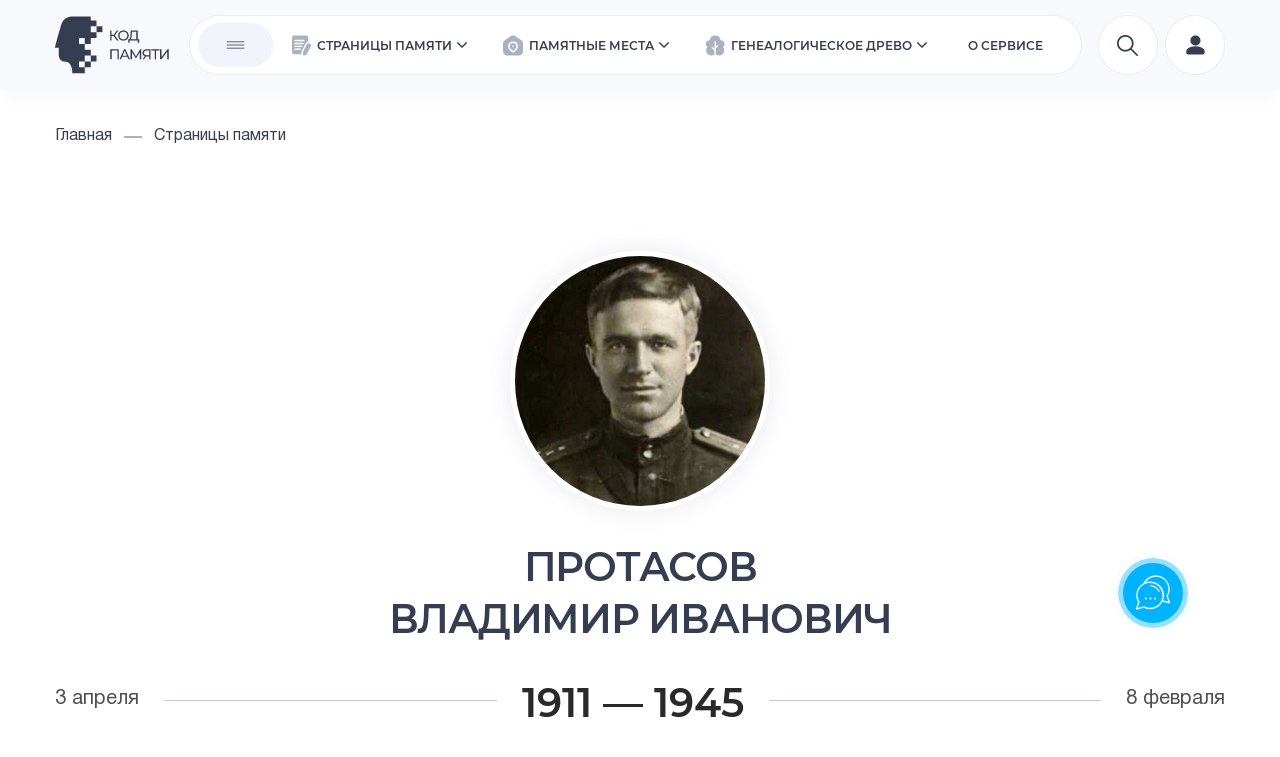

--- FILE ---
content_type: text/html; charset=UTF-8
request_url: https://memorycode.ru/page/22975732
body_size: 104843
content:
<!DOCTYPE html>
<html lang="ru" class="page">
<head>
    <meta charset="utf-8">
    <meta name="csrf-token" content="ZwODGemfi0Vopdkt1Qqa7p1ZvKVHVXLUUEgjMvxF">
    <meta http-equiv="X-UA-Compatible" content="IE=edge">
    <meta name="viewport" content="width=device-width, initial-scale=1">

    
    <meta property="og:title" content="Протасов Владимир Иванович - Код памяти" />
<meta property="og:description" content="Сохрани память о близком человеке! Мы так сроднились и привыкли к этому бесподобному, исключительной души человеку. Он был у нас родным для всех. Я еще не помню в госпитале такого раненого. - Начальник госпиталя Таривердиев" />
<meta property="og:url" content="https://memorycode.ru/page/22975732" />
<meta property="og:image" content="https://src.memorycode.ru/storage/app/public/6786/1624626476.jpg" />

    <title>Протасов Владимир Иванович - Код памяти</title>
<meta name="description" content="Сохрани память о близком человеке! Мы так сроднились и привыкли к этому бесподобному, исключительной души человеку. Он был у нас родным для всех. Я еще не помню в госпитале такого раненого. - Начальник госпиталя Таривердиев">

    <link href="/assets/front/css/element.css?id=470a041cf7dfb318c71a" rel="stylesheet">
    <link href="/assets/front/css/style.css?id=b5981f5d3d739d2c9098" rel="stylesheet">
    <link rel="icon" type="image/x-icon" href="https://memorycode.ru/assets/front/img/favicon.ico" />

    
   <!-- Данный ресурс не работает и в следствие попыток получения скрипта перестает работать яндекс карта на анг. версии
    -->

    

            <!-- Google Tag Manager -->
        <script>
            (function(w,d,s,l,i){w[l]=w[l]||[];w[l].push({'gtm.start': new Date().getTime(),event:'gtm.js'});
            var f=d.getElementsByTagName(s)[0], j=d.createElement(s),
                dl=l!='dataLayer'?'&l='+l:'';j.async=true;j.src='https://www.googletagmanager.com/gtm.js?id='+i+dl;f.parentNode.insertBefore(j,f);
            })(window,document,'script','dataLayer','GTM-NX947B3');
        </script>
        <!-- End Google Tag Manager -->
    </head>
<body>
    <!-- Google Tag Manager (noscript) -->
    <noscript>
        <iframe src="https://www.googletagmanager.com/ns.html?id=GTM-NX947B3" height="0" width="0" style="display:none;visibility:hidden"></iframe>
    </noscript>
    <!-- End Google Tag Manager (noscript) -->

    <!-- Yandex.Metrika counter -->
    <script type="text/javascript">
        (function(m,e,t,r,i,k,a){
            m[i]=m[i]||function(){(m[i].a=m[i].a||[]).push(arguments)};
            m[i].l=1*new Date();
            for (var j = 0; j < document.scripts.length; j++) {if (document.scripts[j].src === r) { return; }}
            k=e.createElement(t),a=e.getElementsByTagName(t)[0],k.async=1,k.src=r,a.parentNode.insertBefore(k,a)
        })(window, document,'script','https://mc.yandex.ru/metrika/tag.js?id=104360197', 'ym');
        ym(104360197, 'init', {ssr:true, webvisor:true, clickmap:true, ecommerce:"dataLayer", accurateTrackBounce:true, trackLinks:true});
    </script>
    <noscript><div><img src="https://mc.yandex.ru/watch/104360197" style="position:absolute; left:-9999px;" alt="" /></div></noscript>
    <!-- /Yandex.Metrika counter -->

<div id="app" class="page__wrapper " v-cloak>
    <div class="p-modal"></div>

    <router-view></router-view>

    <div class="page__inner">
                    <main-header has-services="1" render="" partner-logo=""></main-header>
                        <header class="header header--hidden container">
    <nav class="header__nav nav nav--memory" :class="menu === true || windowWidth >= '1200px' ? 'nav--active' : ''">
        <button class="btn nav__close" @click.prevent="menu = false"></button>
        <div class="nav__list">
            <div class="nav__section">
                                                            <div class="nav__item">
                            <a href="#biography" class="nav__link">Биография</a>
                        </div>
                                                                                    <div class="nav__item">
                            <a href="#gallery" class="nav__link">Фотогалерея</a>
                        </div>
                                        <div class="nav__item">
                        <a href="#feedback" class="nav__link">Слова близких</a>
                    </div>
                                            <div class="nav__item">
                            <a href="#place" class="nav__link">Местонахождение</a>
                        </div>
                                                                                <div class="nav__item">
                        <a href="#qrcode" class="nav__link">QR-код</a>
                    </div>
                            </div>
        </div>
    </nav>
</header>

            
            <div class="breadcrumbs-page">
        <div class="breadcrumbs container">
    <nav aria-label="Bread crumbs">
        <ul class="breadcrumbs__list" itemscope itemtype="https://schema.org/BreadcrumbList">
                            <li
                    class="breadcrumbs__item"
                    itemprop="itemListElement"
                    itemscope
                    itemtype="https://schema.org/ListItem"
                >
                    
                                            <a
                            href="https://memorycode.ru"
                            class="breadcrumbs__link"
                            itemprop="item"
                            itemtype="https://schema.org/Thing"
                        >
                            <span itemprop="name">Главная</span>
                            <meta itemprop="position" content="1">
                        </a>
                                    </li>
                            <li
                    class="breadcrumbs__item"
                    itemprop="itemListElement"
                    itemscope
                    itemtype="https://schema.org/ListItem"
                >
                                            <span class="breadcrumbs__line"></span>
                    
                                            <a
                            href="https://memorycode.ru/page"
                            class="breadcrumbs__link"
                            itemprop="item"
                            itemtype="https://schema.org/Thing"
                        >
                            <span itemprop="name">Страницы памяти</span>
                            <meta itemprop="position" content="2">
                        </a>
                                    </li>
                    </ul>
    </nav>
</div>
    </div>
    <div class="memory">
        <div class="m-preview container">
            <page-link-edit
            href="https://memorycode.ru/cabinet/page/22975732"
            owner-id="5079">
        </page-link-edit>
    
            <img src="https://src.memorycode.ru/storage/app/public/6786/1624626476.jpg" alt="Протасов Владимир Иванович"
             class="m-preview__avatar">
        <h1 class="title title--m m-preview__name"> Протасов <br>Владимир Иванович</h1>
            <div class="m-preview__timeline ">
                                            <span class="m-preview__date ">3 апреля</span>
                    <div class="m-preview__timeline-separator"></div>
                                        <div class="m-preview__time">
                                <span class="m-preview__time-text">
                    1911
                    —
                    1945
                </span>
                
                                    <span class="m-preview__years">(33 года жизни)</span>
                                            </div>
                                                <div class="m-preview__timeline-separator"></div>
                <span class="m-preview__date">8 февраля</span>
                                    </div>
        </div>
                    <div class="memory__section m-comment">
        <div class="m-comment__container container shadow">
            <div class="memory__inner">
                <svg width="31" height="31" class="m-comment__quote">
                                            <use xlink:href="/assets/front/img/sprite.svg#icon-quote"></use>
                                    </svg>
                <div class="m-comment__text">Мы так сроднились и привыкли к этому бесподобному, исключительной души человеку. Он был у нас родным для всех. Я еще не помню в госпитале такого раненого.</div>
                                    <span class="m-comment__author">Начальник госпиталя Таривердиев</span>
                            </div>
        </div>
    </div>
            <div id="info" class="container memory__section m-info">
    <publishing-short-info :page-info="[{&quot;id&quot;:67017,&quot;page_id&quot;:17780,&quot;title&quot;:&quot;pageInformation.placeOfBirth&quot;,&quot;is_system&quot;:true,&quot;description&quot;:null,&quot;created_at&quot;:&quot;2021-08-16T20:16:32.000000Z&quot;,&quot;updated_at&quot;:&quot;2021-08-16T20:16:32.000000Z&quot;},{&quot;id&quot;:67018,&quot;page_id&quot;:17780,&quot;title&quot;:&quot;pageInformation.placeOfDeath&quot;,&quot;is_system&quot;:true,&quot;description&quot;:null,&quot;created_at&quot;:&quot;2021-08-16T20:16:32.000000Z&quot;,&quot;updated_at&quot;:&quot;2021-08-16T20:16:32.000000Z&quot;},{&quot;id&quot;:67019,&quot;page_id&quot;:17780,&quot;title&quot;:&quot;pageInformation.children&quot;,&quot;is_system&quot;:true,&quot;description&quot;:null,&quot;created_at&quot;:&quot;2021-08-16T20:16:32.000000Z&quot;,&quot;updated_at&quot;:&quot;2021-08-16T20:16:32.000000Z&quot;},{&quot;id&quot;:67020,&quot;page_id&quot;:17780,&quot;title&quot;:&quot;^pageInformation.wife||pageInformation.husband&quot;,&quot;is_system&quot;:true,&quot;description&quot;:null,&quot;created_at&quot;:&quot;2021-08-16T20:16:32.000000Z&quot;,&quot;updated_at&quot;:&quot;2021-08-16T20:16:32.000000Z&quot;},{&quot;id&quot;:67021,&quot;page_id&quot;:17780,&quot;title&quot;:&quot;pageInformation.citizenship&quot;,&quot;is_system&quot;:true,&quot;description&quot;:null,&quot;created_at&quot;:&quot;2021-08-16T20:16:32.000000Z&quot;,&quot;updated_at&quot;:&quot;2021-08-16T20:16:32.000000Z&quot;},{&quot;id&quot;:67022,&quot;page_id&quot;:17780,&quot;title&quot;:&quot;pageInformation.education&quot;,&quot;is_system&quot;:true,&quot;description&quot;:null,&quot;created_at&quot;:&quot;2021-08-16T20:16:32.000000Z&quot;,&quot;updated_at&quot;:&quot;2021-08-16T20:16:32.000000Z&quot;},{&quot;id&quot;:67023,&quot;page_id&quot;:17780,&quot;title&quot;:&quot;pageInformation.occupation&quot;,&quot;is_system&quot;:true,&quot;description&quot;:null,&quot;created_at&quot;:&quot;2021-08-16T20:16:32.000000Z&quot;,&quot;updated_at&quot;:&quot;2021-08-16T20:16:32.000000Z&quot;},{&quot;id&quot;:67024,&quot;page_id&quot;:17780,&quot;title&quot;:&quot;pageInformation.awards&quot;,&quot;is_system&quot;:true,&quot;description&quot;:null,&quot;created_at&quot;:&quot;2021-08-16T20:16:32.000000Z&quot;,&quot;updated_at&quot;:&quot;2021-08-16T20:16:32.000000Z&quot;}]"></publishing-short-info>
</div>
            <div id="biography" class="container memory__section m-biography">
        <h2 class="title title--sm memory__title">Биография</h2>
        <div class="shadow m-biography__container">
                                                <div class="m-biography__section">
                        <div class="m-biography__inner">
                            <h3 class="title title--s m-biography__section-title">Эпиграф</h3>
                            <div class="m-biography__section-text">Из-за любви к Родине наши дедушки попирали смерть ногами, и сложно представить, насколько стойкими и храбрыми они были. Беспокойство не за себя, а за других: за ближнего, семью, детей и будущее Родной земли — именно это двигало советским солдатом в кровопролитных боях. Владимир Иванович был особым человеком. Человеком с большой буквы. И он жив, коль скоро память о нем жива.</div>
                        </div>
                                                    <div class="m-biography__images m-biography__images--two">
                                                                    <div class="m-biography__imgbox">
                                        <img src="https://src.memorycode.ru/storage/app/public/6847/1624014044.jpg" alt="#" class="m-biography__img">
                                        <span class="m-biography__img-name">Владимир Иванович в кругу сослуживцев. Верхний ряд, крайний справа</span>
                                    </div>
                                                                    <div class="m-biography__imgbox">
                                        <img src="https://src.memorycode.ru/storage/app/public/6848/1624014044.jpg" alt="#" class="m-biography__img">
                                        <span class="m-biography__img-name">С товарищем</span>
                                    </div>
                                                            </div>
                                            </div>
                                                                                <div class="m-biography__section">
                        <div class="m-biography__inner">
                            <h3 class="title title--s m-biography__section-title">Жизнь</h3>
                            <div class="m-biography__section-text">Родился Владимир Иванович в 1911 году в деревне Ивлево Калининской —  ныне Тверской — области в крестьянской семье Протасова Ивана Протасовича. Рос в кругу братьев Петра, Ивана, Сергея и сестры Варвары. Закончил семилетнюю школу в селе Ильгощи Теблешского района. Мальчишкой помогал семье по хозяйству, перенимая от отца навыки столярного дела. 

Отучившись, в 1932 году Владимир Иванович поступил на Калининский Технический рабочий факультет, который закончил в 1934 году. После жил тихой, спокойной жизнью учителя русского языка и литературы. Школа находилась в соседней деревне Моркины Горы, куда он каждый день являлся без заминок и опозданий. 

Работа школьным учителем давалась ему легко и с удовольствием: сам происходивший из крестьянской семьи, Владимир Иванович четко осознавал важность знаний и стремился передать их своим ученикам. Не жалел сил: понимал, что в его руках молодое поколение. В бытность учителем возглавлял комсомольскую организацию школы.

Именно в школе Владимир Иванович повстречал свою будущую жену Марию Васильевну Васильеву, работавшую там директором. Но уже в 1937 году Владимир Иванович оказался в г. Калинине на очередном, но уже с военным уклоном обучении. Оттуда постоянно писал письма своим красивым почерком любимой жене Мане. В 1938 году проходил обучение в финансово-экономическом техникуме г. Ленинграда. В том же году у Владимира Ивановича и Марии Васильевны родился их первый ребенок Юра.

Работа школьным учителем давалась ему легко и с удовольствием: сам происходивший из крестьянской семьи, Владимир Иванович четко осознавал важность знаний и стремился передать их своим ученикам. Не жалел сил: понимал, что в его руках молодое поколение.</div>
                        </div>
                                                    <div class="m-biography__images m-biography__images--one">
                                                                    <div class="m-biography__imgbox">
                                        <img src="https://src.memorycode.ru/storage/app/public/6849/1624014044.jpg" alt="#" class="m-biography__img">
                                        <span class="m-biography__img-name">Владимир Иванович с учениками</span>
                                    </div>
                                                            </div>
                                            </div>
                                                                                <div class="m-biography__section">
                        <div class="m-biography__inner">
                            <h3 class="title title--s m-biography__section-title">Война</h3>
                            <div class="m-biography__section-text">В 1939 году началась колоссальная по своим человеческим потерям советско-финская война. Владимир Иванович был призван в 232-й Эстонский полк младшим политруком. Параллельно службе проходил специальные курсы, и все эти долгие месяцы Владимир Иванович и Мария Васильевна провели практически порознь, хотя в 1941 году и родился у них еще один сын Анатолий. 

В конце 1942 года, уже в звании политрука Владимир Иванович оказался на фронте Великой Отечественной войны, и уже в августе 1943 года принял командование стрелковой ротой на Курской Дуге, близ хутора Веселый. Там Владимир Иванович принял свой самый тяжелый бой. Как написано в наградном листе: 

«На момент наступления наших  войск по команде &quot;ВПЕРЕД&quot; поднял роту и смело повел ее в атаку. Первым ворвавшись в расположение немецкой линии обороны смело вступил в бой в окопах врага, сам уничтожил 3-х солдат и 2-х унтер-офицер, трех солдат взял в плен. В этом бою тов. Протасов был тяжело ранен. Его бойцы продолжали успешно продвигаться по пути истребляя гитлеровцев»

В этом бою Владимир Иванович был тяжело ранен: взрывом минометного снаряда были поражены ноги и ягодицы. После серьезной операции он пролежал месяц в госпитале Тамбова. Впоследствии был признан годным к строевой службе и снова отправлен на фронт, но уже на Украину, ближе к Днепру, в свой 290-й гвардейский стрелковый полк 95-й гвардейской стрелковой дивизии. 

За свои подвиги Владимир Иванович был награжден орденом «Красной звезды» и благодарностью за отличные боевые действия приказом Верховного Главнокомандующего Маршала Советского Союза товарища Сталина от 24 июля 1943 года. 

Однако в январе 1944 года Владимир Иванович вновь оказался в госпитале города Баку. Открылись старые раны. Находясь на излечении, между девятью хирургическими операциями, проявив неимоверную волю и желание жить, смог заочно окончить бухгалтерские курсы Бакинского учебного комбината Управления подготовки кадров ЦСУ Госплана СССР. 

Он очень мечтал о мирной жизни. Хотел воспитывать своих маленьких сыновей и быть рядом с любимой женой. Все это красной линией прослеживается в многочисленных письмах к своей семье и родителям. 

Но медицина оказалось бессильной, и организм Владимира Ивановича не справился с сепсисом после тяжелого ранения. За несколько дней до кончины разбилось его маленькое зеркальце, и в беседе с начальником госпиталя он сказал: «Товарищ майор, я, наверное, не встану и умру». 

Пролежав год в госпитале города Баку, не дожив до великой Победы Советского народа всего три месяца, 8 февраля 1945 года, Герой Великой Отечественной Войны Гвардии капитан Протасов Владимир Иванович умер.</div>
                        </div>
                                                    <div class="m-biography__images m-biography__images--two">
                                                                    <div class="m-biography__imgbox">
                                        <img src="https://src.memorycode.ru/storage/app/public/6850/1624014044.jpg" alt="#" class="m-biography__img">
                                        <span class="m-biography__img-name">Военные годы</span>
                                    </div>
                                                                    <div class="m-biography__imgbox">
                                        <img src="https://src.memorycode.ru/storage/app/public/6851/1624014972.jpg" alt="#" class="m-biography__img">
                                        <span class="m-biography__img-name"></span>
                                    </div>
                                                            </div>
                                            </div>
                                                                                                <div class="m-biography__summary">
                        <div class="m-biography__line"></div>
                        <div>Потомки Владимира Ивановича Протасова, ныне здравствующие четыре внука, постоянно чтят память о нем и рассказывают уже своим детям и внукам о своем героическом дедушке, который в числе многих Советских людей отдал свою жизнь за их жизни.

— Протасов Александр Юрьевич</div>
                    </div>
                                    </div>
    </div>
            <videos-page></videos-page>

            <memory-gallery></memory-gallery>
            <comments :page-id="17780"></comments>
            <div id="place" class="container memory__section m-place">
        <h2 class="title title--sm memory__title">Как найти захоронение</h2>
        <div class="m-place__container shadow">
            <div class="m-place__name">
                <span class="m-place__name-text"> Кладбище Губцево </span>
                <span class="m-place__name-text"></span>
            </div>
            <div class="m-place__info">
                <div class="m-place__info-address">
                    <span class="m-place__info-name">Адрес</span>
                    <span class="m-place__info-value">
                                                    Поселение Первомайское, квартал № 228, кладбище Губцево
, Кладбище Губцево
                                            </span>
                    <div class="m-place__item-footer">
                        <span class="m-place__coords"> 55.514748, 37.242008  </span>
                    </div>
                </div>
                                    <div>
                        <span class="m-place__info-name">Как пройти</span>

                                                    <span class="m-place__info-value">Захоронение находится сразу напротив главных ворот</span>
                        
                                            </div>
                            </div>
                            <map-yandex class="m-place__map" :latitude="55.514748" :longitude="37.242008"
                            balloon-content="Протасов Владимир Иванович&lt;br&gt;03.04.1911 — 08.02.1945">
                </map-yandex>
                    </div>
    </div>
                                                    <div id="qrcode" class="container memory__section m-qrcode">
    <h2 class="title title--sm memory__title">QR-код для этой страницы</h2>

    <div class="memory__qrcode qrcode shadow">
        <qr-code-preview
            link="https://memorycode.ru/page/22975732"
            :preview-without-project="true"
            :with-latin-project="false"
        >

        </qr-code-preview>
    </div>
</div>
                        <views-counters :page-id="17780">
            <share-link photo="https://src.memorycode.ru/storage/app/public/6786/1624626476.jpg" title="Протасов Владимир Иванович - Код памяти" link="https://memorycode.ru/page/22975732"/>
    </views-counters>    </div>

            </div>

    <footer class="footer">
    <div class="container">
        <div class="footer__icon-container">
            <svg class="footer__lang-icon footer__lang-icon--mr" width="130" height="65">
                <use xlink:href="/assets/front/img/sprite.svg#icon-code_remember_footer"></use>
            </svg>
            <div class="footer__icon-block">
                <img class="footer__lang-icon footer__lang-icon--mr" src="/assets/front/img/MGU-footer.png" alt="">
                <!-- <svg class="footer__lang-icon footer__lang-icon--mr" width="65" height="65">
                    <use xlink:href="/assets/front/img/sprite.svg#icon-sparrow_mountains"></use>
                </svg>-->
                <p class="footer__icon-text"> Резидент Инновационного Научно-<br/>Технологического Центра МГУ «Воробьевы горы» </p>
            </div>
        </div>
                    <div class="footer__ru">
                <div class="footer-menu">
                    <div class="footer-menu__item">
                        <a href="/" class="footer-menu__item-title">Главная</a>
                        <ul class="footer-menu__item-list">
                            <li class="footer-menu__item-element">
                                <a href="https://memorycode.ru/page/prices" class="footer-menu__item-link">Цены</a>
                            </li>
                            <li class="footer-menu__item-element">
                                <a href="https://memorycode.ru/news" class="footer-menu__item-link">Новости</a>
                            </li>
                            <li class="footer-menu__item-element">
                                <a href="https://memorycode.ru/articles" class="footer-menu__item-link">Статьи</a>
                            </li>
                            <li class="footer-menu__item-element">
                                <a href="https://memorycode.ru/about-service" class="footer-menu__item-link">О сервисе</a>
                            </li>
                            <li class="footer-menu__item-element">
                                <a href="https://memorycode.ru/auth/login" class="footer-menu__item-link">Личный кабинет</a>
                            </li>
                            <li class="footer-menu__item-element">
                                <a href="https://memorycode.ru/contacts" class="footer-menu__item-link">Контакты</a>
                            </li>
                        </ul>
                    </div>
                    <div class="footer-menu__item">
                        <a href="https://memorycode.ru/page" class="footer-menu__item-title">Страницы памяти</a>
                        <ul class="footer-menu__item-list">
                            <li class="footer-menu__item-element">
                                <a href="https://memorycode.ru/page#sharing-memories-easy" class="footer-menu__item-link">Как работает?</a>
                            </li>
                            <li class="footer-menu__item-element">
                                <a href="https://memorycode.ru/page#pages-examples" class="footer-menu__item-link">Вид</a>
                            </li>
                            <li class="footer-menu__item-element">
                                <a href="https://memorycode.ru/page/services" class="footer-menu__item-link">Услуги</a>
                            </li>
                            <li class="footer-menu__item-element">
                                <a href="https://memorycode.ru/archive" class="footer-menu__item-link">Музей памяти</a>
                            </li>
                        </ul>
                    </div>
                    <div class="footer-menu__item">
                        <a href="/place" class="footer-menu__item-title">Памятные места</a>
                        <ul class="footer-menu__item-list">
                            <li class="footer-menu__item-element">
                                <a href="/place#benefit" class="footer-menu__item-link">Польза</a>
                            </li>
                            <li class="footer-menu__item-element">
                                <a href="/place#examples" class="footer-menu__item-link">Примеры</a>
                            </li>
                            <li class="footer-menu__item-element">
                                <a href="/place#why" class="footer-menu__item-link">Преимущества</a>
                            </li>
                        </ul>
                    </div>
                    <div class="footer-menu__item">
                        <a href="https://memorycode.ru/familytree" class="footer-menu__item-title">Генеалогическое древо</a>
                        <ul class="footer-menu__item-list">
                            <li class="footer-menu__item-element">
                                <a href="https://memorycode.ru/familytree#romanov" class="footer-menu__item-link">Пример древа (Романовы)</a>
                            </li>
                            <li class="footer-menu__item-element">
                                <a href="https://memorycode.ru/familytree#advantages" class="footer-menu__item-link">Преимущества</a>
                            </li>
                            <li class="footer-menu__item-element">
                                <a href="https://memorycode.ru/familytree#create-tree" class="footer-menu__item-link">Как создать древо</a>
                            </li>
                            <li class="footer-menu__item-element">
                                <a href="/page/prices?isSubscriptionSelected=1" class="footer-menu__item-link">Подписка</a>
                            </li>
                            <li class="footer-menu__item-element">
                                <a href="https://memorycode.ru/familytree#faq" class="footer-menu__item-link">Вопросы и ответы</a>
                            </li>
                        </ul>
                    </div>
                </div>
                <div class="footer-cards">
                    <div class="footer-card">
                        <div class="footer-card__title">Партнерство </div>
                        <ul class="footer-card__list">
                            <li class="footer-card__list-item">
                                <a href="https://memorycode.ru/partner" class="footer-card__list-link" target="_blank">Партнерская программа</a>
                            </li>
                            <li class="footer-card__list-item">
                                <a href="https://memorycode.ru/corporate" class="footer-card__list-link" target="_blank">Корпоративные страницы</a>
                            </li>
                        </ul>
                    </div>
                    <div class="footer-card">
                        <div class="footer-card__title">тех. информация</div>
                        <ul class="footer-card__list">
                            <li class="footer-card__list-item">
                                <a href="https://memorycode.ru/requisites" class="footer-card__list-link" target="_blank">Реквизиты «Кода Памяти»</a>
                            </li>
                            <li class="footer-card__list-item">
                                <a href="https://memorycode.ru/assets/front/pdf/memorycode_processing_of_personal_data.pdf" class="footer-card__list-link" target="_blank">Соглашение об обработке персональных данных</a>
                            </li>
                            <li class="footer-card__list-item">
                                <a href="https://memorycode.ru/assets/front/pdf/memorycode_payments_and_repayment.pdf" class="footer-card__list-link" target="_blank">Условия оплаты и возврата</a>
                            </li>
                            <li class="footer-card__list-item">
                                <a href="https://memorycode.ru/assets/front/pdf/memorycode_oferta.pdf" class="footer-card__list-link" target="_blank">Договор-оферта</a>
                            </li>
                        </ul>
                    </div>
                    <div class="footer-card">
                        <div class="footer-card__title">Следите за нами</div>
                        <div class="footer-card__descr">«Код Памяти» в социальных сетях</div>
                        <div class="footer-card__socials">
                            <a href="https://t.me/mc_gen" target="_blank" class="footer-card__social">
                                <svg width="17" height="17">
                                    <use xlink:href="/assets/front/img/sprite.svg#icon-tg-footer"></use>
                                </svg>
                            </a>
                            <a href="https://www.instagram.com/memorycode.ru/" target="_blank" class="footer-card__social footer-card__social--inst">
                                <svg width="17" height="17">
                                    <use xlink:href="/assets/front/img/sprite.svg#icon-inst-footer"></use>
                                </svg>
                                <div class="footer-card__social-extrim">*</div>
                            </a>
                            <a href="https://vk.com/memorycode" target="_blank" class="footer-card__social">
                                <svg width="24" height="13">
                                    <use xlink:href="/assets/front/img/sprite.svg#icon-vk-footer"></use>
                                </svg>
                            </a>
                            <a href="https://dzen.ru/memorycode" target="_blank" class="footer-card__social">
                                <svg width="17" height="17">
                                    <use xlink:href="/assets/front/img/sprite.svg#icon-dzen-footer"></use>
                                </svg>
                            </a>
                        </div>
                        <div class="footer-card__social-descr footer-card__social-descr--extrim">*Запрещенная на территории России социальная сеть</div>
                    </div>
                    <div class="footer-card">
                        <div class="footer-card__title">поддержка</div>
                        <div class="footer-card__descr">Свяжитесь с нами, если вам нужна помощь или информация</div>
                        <a href="https://memorycode.ru/contacts#support" class="footer-card__cta">Написать нам</a>
                        <div class="footer-card__social-descr">Отвечаем по будням 10:00-18:00. Если напишите в другое время — ответим, но позже.</div>
                    </div>
                </div>
                <div class="footer-dev">
                    <div class="footer__info">
                        <span class="footer__info-item footer__copyright">© 2020-2026 ООО «Код Памяти». Все права защищены</span>
                        <span class="footer__info-item footer__developer">Разработано в  <a href="https://design.rand.agency" class="footer__info-link" target="_blank">RAND</a></span>
                    </div>
                    <div class="footer__lang footer__lang--dev">
                        <el-popover
                                popper-class="footer__lang-popover"
                                placement="bottom"
                                trigger="click">
                            <div class="footer__lang-list">
                                                                                                            <a class="footer__lang-list__link  footer__lang-list__link--active " href="https://memorycode.ru/ru/page/22975732">Русский</a>
                                                                                                                                                <a class="footer__lang-list__link " href="https://memorycode.ru/en/page/22975732">English</a>
                                                                                                                                                <a class="footer__lang-list__link " href="https://memorycode.ru/it/page/22975732">Italiano</a>
                                                                                                </div>
                            <button slot="reference"
                                    class="btn footer__lang-btn">
                                <svg class="footer__lang-icon footer__lang-icon--mr" width="24" height="24">
                                    <use xlink:href="/assets/front/img/sprite.svg#icon-language"></use>
                                </svg>
                                                                                                            Русский
                                                                                                                                                                                                                                            <svg class="footer__lang-icon footer__lang-icon--ml" width="10" height="6">
                                    <use xlink:href="/assets/front/img/sprite.svg#icon-caret"></use>
                                </svg>
                            </button>
                        </el-popover>
                    </div>
                </div>
            </div>
            </div>
</footer>
</div>
<script>window.laravel = {"localeJSON":"{\"app.menu.how_it_works\":\"\u041a\u0430\u043a \u0440\u0430\u0431\u043e\u0442\u0430\u0435\u0442\",\"app.menu.view\":\"\u0412\u0438\u0434\",\"app.menu.prices\":\"\u0426\u0435\u043d\u0430\",\"app.menu.q_a\":\"\u0412\u043e\u043f\u0440\u043e\u0441\u044b\",\"app.menu.contacts\":\"\u041a\u043e\u043d\u0442\u0430\u043a\u0442\u044b\",\"app.menu.for_partners\":\"\u0421\u0442\u0430\u0442\u044c \u043f\u0430\u0440\u0442\u043d\u0435\u0440\u043e\u043c\",\"app.menu.partners\":\"\u041f\u0430\u0440\u0442\u043d\u0435\u0440\u0441\u0442\u0432\u043e\",\"app.menu.partner_program\":\"\u041f\u0430\u0440\u0442\u043d\u0435\u0440\u0441\u043a\u0430\u044f \u043f\u0440\u043e\u0433\u0440\u0430\u043c\u043c\u0430\",\"app.menu.corporate_pages\":\"\u041a\u043e\u0440\u043f\u043e\u0440\u0430\u0442\u0438\u0432\u043d\u044b\u0435 \u0441\u0442\u0440\u0430\u043d\u0438\u0446\u044b\",\"app.menu.news\":\"\u041d\u043e\u0432\u043e\u0441\u0442\u0438\",\"app.menu.services\":\"\u0423\u0441\u043b\u0443\u0433\u0438\",\"app.menu.desktop\":\"\u0420\u0430\u0431\u043e\u0447\u0438\u0439 \u0441\u0442\u043e\u043b\",\"app.login\":\"\u0412\u043e\u0439\u0442\u0438 \u0432 \u041b\u041a\",\"app.navigation.biography\":\"\u0411\u0438\u043e\u0433\u0440\u0430\u0444\u0438\u044f\",\"app.navigation.media\":\"\u041c\u0435\u0434\u0438\u0430\u0444\u0430\u0439\u043b\u044b\",\"app.navigation.gallery\":\"\u0424\u043e\u0442\u043e\u0433\u0430\u043b\u0435\u0440\u0435\u044f\",\"app.navigation.words_of_loved_ones\":\"\u0421\u043b\u043e\u0432\u0430 \u0431\u043b\u0438\u0437\u043a\u0438\u0445\",\"app.navigation.loved_ones\":\"\u0420\u043e\u0434\u0441\u0442\u0432\u0435\u043d\u043d\u0438\u043a\u0438\",\"app.navigation.location\":\"\u041c\u0435\u0441\u0442\u043e\u043d\u0430\u0445\u043e\u0436\u0434\u0435\u043d\u0438\u0435\",\"app.navigation.links\":\"\u0421\u0441\u044b\u043b\u043a\u0438\",\"app.navigation.qr\":\"QR-\u043a\u043e\u0434\",\"app.logout\":\"\u0412\u044b\u0439\u0442\u0438 \u0438\u0437 \u041b\u041a\",\"app.copyright\":\"\u041e\u041e\u041e \u00ab\u041a\u043e\u0434 \u041f\u0430\u043c\u044f\u0442\u0438\u00bb. \u0412\u0441\u0435 \u043f\u0440\u0430\u0432\u0430 \u0437\u0430\u0449\u0438\u0449\u0435\u043d\u044b\",\"app.memory_code\":\"\u041a\u043e\u0434 \u043f\u0430\u043c\u044f\u0442\u0438\",\"app.consent_on_personal_data_processing\":\"\u0421\u043e\u0433\u043b\u0430\u0448\u0435\u043d\u0438\u0435 \u043e\u0431 \u043e\u0431\u0440\u0430\u0431\u043e\u0442\u043a\u0435 \u043f\u0435\u0440\u0441\u043e\u043d\u0430\u043b\u044c\u043d\u044b\u0445 \u0434\u0430\u043d\u043d\u044b\u0445\",\"app.payment_and_return_terms\":\"\u0423\u0441\u043b\u043e\u0432\u0438\u044f \u043e\u043f\u043b\u0430\u0442\u044b \u0438 \u0432\u043e\u0437\u0432\u0440\u0430\u0442\u0430\",\"app.words_of_loved_ones_and_friends\":\"\u0421\u043b\u043e\u0432\u0430 \u0431\u043b\u0438\u0437\u043a\u0438\u0445 \u0438 \u0434\u0440\u0443\u0437\u0435\u0439\",\"app.how_to_find_a_grave\":\"\u041a\u0430\u043a \u043d\u0430\u0439\u0442\u0438 \u0437\u0430\u0445\u043e\u0440\u043e\u043d\u0435\u043d\u0438\u0435\",\"app.address\":\"\u0410\u0434\u0440\u0435\u0441\",\"app.external_links\":\"\u0412\u043d\u0435\u0448\u043d\u0438\u0435 \u0441\u0441\u044b\u043b\u043a\u0438\",\"app.qr_for_this_page\":\"QR-\u043a\u043e\u0434 \u0434\u043b\u044f \u044d\u0442\u043e\u0439 \u0441\u0442\u0440\u0430\u043d\u0438\u0446\u044b\",\"app.videos\":\"\u041c\u0435\u0434\u0438\u0430\u0444\u0430\u0439\u043b\u044b\",\"app.add_review\":\"\u041e\u0441\u0442\u0430\u0432\u0438\u0442\u044c \u0441\u043b\u043e\u0432\u0430 \u043f\u0430\u043c\u044f\u0442\u0438\",\"app.gallery\":\"\u0424\u043e\u0442\u043e\u0433\u0430\u043b\u0435\u0440\u0435\u044f\",\"app.biography\":\"\u0411\u0438\u043e\u0433\u0440\u0430\u0444\u0438\u044f\",\"app.page_type.1\":\"\u0420\u0430\u0441\u0448\u0438\u0440\u0435\u043d\u043d\u0430\u044f\",\"app.page_type.2\":\"\u041a\u0440\u0430\u0442\u043a\u0430\u044f\",\"app.footer.create_the_same_page\":\"\u0425\u041e\u0422\u0418\u0422\u0415 \u0421\u041e\u0417\u0414\u0410\u0422\u042c \u0422\u0410\u041a\u0423\u042e \u0416\u0415 \u0421\u0422\u0420\u0410\u041d\u0418\u0426\u0423 \u0414\u041b\u042f \u0421\u0412\u041e\u0415\u0413\u041e \u0420\u041e\u0414\u0421\u0422\u0412\u0415\u041d\u041d\u0418\u041a\u0410?\",\"app.footer.find_out_how\":\"\u0423\u0437\u043d\u0430\u0442\u044c \u043a\u0430\u043a\",\"app.footer.developed_by_rand\":\"\u0420\u0430\u0437\u0440\u0430\u0431\u043e\u0442\u0430\u043d\u043e \u0432 \",\"auth.failed\":\"\u0412\u0432\u0435\u0434\u0435\u043d \u043d\u0435\u043a\u043e\u0440\u0440\u0435\u043a\u0442\u043d\u044b\u0439 \u043b\u043e\u0433\u0438\u043d \u0438\u043b\u0438 \u043f\u0430\u0440\u043e\u043b\u044c.<br\\\/> \u0415\u0441\u043b\u0438 \u0432\u044b \u043d\u0435 \u043f\u043e\u043c\u043d\u0438\u0442\u0435 \u043f\u0430\u0440\u043e\u043b\u044c, \u0442\u043e \u0432\u043e\u0441\u043f\u043e\u043b\u044c\u0437\u0443\u0439\u0442\u0435\u0441\u044c \u0444\u0443\u043d\u043a\u0446\u0438\u0435\u0439\",\"auth.throttle\":\"\u0421\u043b\u0438\u0448\u043a\u043e\u043c \u043c\u043d\u043e\u0433\u043e \u043f\u043e\u043f\u044b\u0442\u043e\u043a \u0432\u0445\u043e\u0434\u0430 \u0432 \u0441\u0438\u0441\u0442\u0435\u043c\u0443. \u041f\u043e\u0432\u0442\u043e\u0440\u0438\u0442\u0435 \u043f\u043e\u043f\u044b\u0442\u043a\u0443 \u0447\u0435\u0440\u0435\u0437 :seconds \u0441\u0435\u043a\u0443\u043d\u0434\u044b.\",\"auth.deleted\":\"\u0412\u0430\u0448\u0430 \u0443\u0447\u0435\u0442\u043d\u0430\u044f \u0437\u0430\u043f\u0438\u0441\u044c \u0432\u0440\u0435\u043c\u0435\u043d\u043d\u043e \u0437\u0430\u0431\u043b\u043e\u043a\u0438\u0440\u043e\u0432\u0430\u043d\u0430, \u043f\u043e\u0436\u0430\u043b\u0443\u0439\u0441\u0442\u0430, \u043e\u0431\u0440\u0430\u0442\u0438\u0442\u0435\u0441\u044c \u0432 <a href=\\\"\\\/contacts\\\" target=\\\"_blank\\\" class=\\\"form__error-link\\\">\u0442\u0435\u0445\u043d\u0438\u0447\u0435\u0441\u043a\u0443\u044e \u043f\u043e\u0434\u0434\u0435\u0440\u0436\u043a\u0443.<\\\/a>\",\"errors.404.deleted\":\"\u0421\u0442\u0440\u0430\u043d\u0438\u0446\u0430 \u0431\u044b\u043b\u0430 \u0443\u0434\u0430\u043b\u0435\u043d\u0430.\",\"errors.404.blank\":\"\u0422\u0430\u043a\u043e\u0439 \u0441\u0442\u0440\u0430\u043d\u0438\u0446\u044b \u043d\u0435\u0442 \u043d\u0430 \u0441\u0430\u0439\u0442\u0435.\",\"errors.404.unpublished\":\"\u0421\u0442\u0440\u0430\u043d\u0438\u0446\u0430 \u0441\u043d\u044f\u0442\u0430 \u0441 \u043f\u0443\u0431\u043b\u0438\u043a\u0430\u0446\u0438\u0438.\",\"errors.404.comment.re-deleted\":\"\u041e\u0442\u0437\u044b\u0432 \u0443\u0434\u0430\u043b\u0435\u043d.\",\"errors.404.comment.already_deleted\":\"\u042d\u0442\u043e\u0442 \u043e\u0442\u0437\u044b\u0432 \u0443\u0436\u0435 \u0431\u044b\u043b \u0443\u0434\u0430\u043b\u0435\u043d.\",\"search.title\":\"\u041f\u043e\u0438\u0441\u043a \u043f\u043e \u0441\u0442\u0440\u0430\u043d\u0438\u0446\u0430\u043c \u043f\u0430\u043c\u044f\u0442\u0438\",\"search.pagesNotFound\":\"\u0421\u0442\u0440\u0430\u043d\u0438\u0446\u044b \u043d\u0435 \u043d\u0430\u0439\u0434\u0435\u043d\u044b\",\"fields.blank.count\":\"\u041a\u043e\u043b\u0438\u0447\u0435\u0441\u0442\u0432\u043e \u0441\u0442\u0440\u0430\u043d\u0438\u0446\",\"fields.blank.masterId\":\"\u041c\u0430\u0441\u0442\u0435\u0440\",\"fields.blank.partnerId\":\"\u041f\u0430\u0440\u0442\u043d\u0435\u0440\",\"passwords.reset\":\"\u0412\u0430\u0448 \u043f\u0430\u0440\u043e\u043b\u044c \u0431\u044b\u043b \u0441\u0431\u0440\u043e\u0448\u0435\u043d!\",\"passwords.sent\":\"\u041c\u044b \u043e\u0442\u043f\u0440\u0430\u0432\u0438\u043b\u0438 \u0432\u0430\u043c \u0441\u0441\u044b\u043b\u043a\u0443 \u0434\u043b\u044f \u0441\u0431\u0440\u043e\u0441\u0430 \u043f\u0430\u0440\u043e\u043b\u044f \u043f\u043e \u044d\u043b\u0435\u043a\u0442\u0440\u043e\u043d\u043d\u043e\u0439 \u043f\u043e\u0447\u0442\u0435!\",\"passwords.throttled\":\"\u041f\u043e\u0434\u043e\u0436\u0434\u0438\u0442\u0435, \u043f\u0440\u0435\u0436\u0434\u0435 \u0447\u0435\u043c \u043f\u043e\u0432\u0442\u043e\u0440\u0438\u0442\u044c \u043f\u043e\u043f\u044b\u0442\u043a\u0443.\",\"passwords.token\":\"\u042d\u0442\u043e\u0442 \u0442\u043e\u043a\u0435\u043d \u0441\u0431\u0440\u043e\u0441\u0430 \u043f\u0430\u0440\u043e\u043b\u044f \u043d\u0435\u0434\u0435\u0439\u0441\u0442\u0432\u0438\u0442\u0435\u043b\u0435\u043d.\",\"passwords.user\":\"\u041f\u043e\u043b\u044c\u0437\u043e\u0432\u0430\u0442\u0435\u043b\u044c \u0441 \u0442\u0430\u043a\u0438\u043c E-mail \u043d\u0435 \u0437\u0430\u0440\u0435\u0433\u0438\u0441\u0442\u0440\u0438\u0440\u043e\u0432\u0430\u043d.\",\"search.placeholder\":\"\u0412\u0432\u0435\u0434\u0438\u0442\u0435 \u0444\u0430\u043c\u0438\u043b\u0438\u044e...\",\"search.button\":\"\u041d\u0430\u0439\u0442\u0438\",\"auth.title\":\"\u0412\u0445\u043e\u0434 \u0432 \u043b\u0438\u0447\u043d\u044b\u0439 \u043a\u0430\u0431\u0438\u043d\u0435\u0442\",\"auth.input.title\":\"E-mail \u0438\u043b\u0438 \u043d\u043e\u043c\u0435\u0440 \u0442\u0435\u043b\u0435\u0444\u043e\u043d\u0430\",\"auth.input2.title\":\"\u041f\u0430\u0440\u043e\u043b\u044c\",\"auth.page.full\":\"\u0420\u0430\u0441\u0448\u0438\u0440\u0435\u043d\u043d\u0430\u044f\",\"auth.page.burial\":\"\u0420\u043e\u0434\u0441\u0442\u0432\u0435\u043d\u043d\u0430\u044f\",\"auth.button\":\"\u0412\u043e\u0439\u0442\u0438\",\"auth.button2\":\"\u0412\u043e\u0439\u0442\u0438 \u0438 \u0441\u043e\u0437\u0434\u0430\u0442\u044c \u0441\u0442\u0440\u0430\u043d\u0438\u0446\u0443\",\"auth.button3\":\"\u0412\u043e\u0439\u0442\u0438 \u0438 \u043f\u0435\u0440\u0435\u0439\u0442\u0438 \u043a \u043e\u043f\u043b\u0430\u0442\u0435\",\"auth.restore.text\":\"\u0417\u0430\u0431\u044b\u043b\u0438 \u043f\u0430\u0440\u043e\u043b\u044c?\",\"auth.restore.link\":\"\u0412\u043e\u0441\u0441\u0442\u0430\u043d\u043e\u0432\u0438\u0442\u044c\",\"auth.reg.text\":\"\u0423 \u0432\u0430\u0441 \u0435\u0449\u0435 \u043d\u0435\u0442 \u0430\u043a\u043a\u0430\u0443\u043d\u0442\u0430?\",\"auth.reg.link\":\"\u0420\u0435\u0433\u0438\u0441\u0442\u0440\u0430\u0446\u0438\u044f\",\"preview.title\":\"\u0421\u043e\u0445\u0440\u0430\u043d\u0438 \u043f\u0430\u043c\u044f\u0442\u044c \u043e \u0431\u043b\u0438\u0437\u043a\u043e\u043c \u0447\u0435\u043b\u043e\u0432\u0435\u043a\u0435\",\"preview.text\":\"\u041f\u0440\u043e\u043d\u0435\u0441\u0438\u0442\u0435 \u043f\u0430\u043c\u044f\u0442\u044c \u043e \u0442\u0435\u0445, \u043a\u0442\u043e \u0432\u0430\u043c \u0434\u043e\u0440\u043e\u0433, \u0441\u043a\u0432\u043e\u0437\u044c \u0432\u0435\u043a\u0430 \u0438 \u043f\u0435\u0440\u0435\u0434\u0430\u0439\u0442\u0435 \u0441\u043b\u0435\u0434\u0443\u044e\u0449\u0438\u043c \u043f\u043e\u043a\u043e\u043b\u0435\u043d\u0438\u044f\u043c. \u0418\u0445 \u0438\u0441\u0442\u043e\u0440\u0438\u044e, \u0444\u043e\u0442\u043e\u0433\u0440\u0430\u0444\u0438\u0438, \u0443\u043b\u044b\u0431\u043a\u0438 \u0438 \u0433\u043e\u043b\u043e\u0441\u0430.\",\"preview.button\":\"\u0421\u043e\u0437\u0434\u0430\u0442\u044c \u0441\u0442\u0440\u0430\u043d\u0438\u0446\u0443\",\"preview.examples\":\"\u041f\u0440\u0438\u043c\u0435\u0440\u044b\",\"about.title\":\"\u0427\u0442\u043e \u0442\u0430\u043a\u043e\u0435 \u00ab\u0421\u0442\u0440\u0430\u043d\u0438\u0446\u0430 \u043f\u0430\u043c\u044f\u0442\u0438\u00bb?\",\"about.description1\":\"\u042d\u0442\u043e \u0438\u043d\u0442\u0435\u0440\u0430\u043a\u0442\u0438\u0432\u043d\u0430\u044f \u0441\u0442\u0440\u0430\u043d\u0438\u0446\u0430 \u0432 \u0441\u0435\u0442\u0438, \u043d\u0430 \u043a\u043e\u0442\u043e\u0440\u043e\u0439 \u0432\u044b \u0441\u043c\u043e\u0436\u0435\u0442\u0435 \u0441\u043e\u0445\u0440\u0430\u043d\u0438\u0442\u044c \u0432\u043e\u0441\u043f\u043e\u043c\u0438\u043d\u0430\u043d\u0438\u044f \u0438 \u0438\u0441\u0442\u043e\u0440\u0438\u044e \u0431\u043b\u0438\u0437\u043a\u043e\u0433\u043e \u0447\u0435\u043b\u043e\u0432\u0435\u043a\u0430.\",\"about.description2\":\"\u0422\u0430\u043a \u0432\u044b \u0441\u043c\u043e\u0436\u0435\u0442\u0435 \u0443\u0432\u0438\u0434\u0435\u0442\u044c \u0431\u043b\u0438\u0437\u043a\u043e\u0433\u043e \u0447\u0435\u043b\u043e\u0432\u0435\u043a\u0430, \u0443\u0441\u043b\u044b\u0448\u0430\u0442\u044c \u0435\u0433\u043e \u0433\u043e\u043b\u043e\u0441, \u043f\u043e\u0447\u0443\u0432\u0441\u0442\u0432\u043e\u0432\u0430\u0442\u044c \u0434\u0443\u0445\u043e\u0432\u043d\u0443\u044e \u0441\u0432\u044f\u0437\u044c. \u0418 \u043f\u0440\u043e\u043d\u0435\u0441\u0442\u0438 \u043f\u0430\u043c\u044f\u0442\u044c \u043e \u043d\u0435\u043c \u0441\u043a\u0432\u043e\u0437\u044c \u043f\u043e\u043a\u043e\u043b\u0435\u043d\u0438\u044f.\",\"about.description3\":\"\u0414\u0430\u043d\u043d\u044b\u0435 \u0431\u0443\u0434\u0443\u0442 \u0445\u0440\u0430\u043d\u0438\u0442\u044c\u0441\u044f \u0432 \u0442\u0435\u0447\u0435\u043d\u0438\u0435 \u043c\u043d\u043e\u0433\u0438\u0445 \u043b\u0435\u0442 \u0441 \u0432\u043e\u0437\u043c\u043e\u0436\u043d\u043e\u0441\u0442\u044c\u044e \u0431\u044b\u0441\u0442\u0440\u043e\u0433\u043e \u0434\u043e\u0441\u0442\u0443\u043f\u0430 \u0447\u0435\u0440\u0435\u0437 QR-\u043a\u043e\u0434.\",\"materials.title\":\"\u0427\u0442\u043e \u043c\u043e\u0436\u043d\u043e \u0441\u043e\u0445\u0440\u0430\u043d\u0438\u0442\u044c \u043d\u0430 \u0441\u0442\u0440\u0430\u043d\u0438\u0446\u0435 \u043f\u0430\u043c\u044f\u0442\u0438?\",\"materials.description\":\"\u041d\u0430 \u0441\u0442\u0440\u0430\u043d\u0438\u0446\u0443 \u043f\u0430\u043c\u044f\u0442\u0438 \u043c\u043e\u0436\u043d\u043e \u0437\u0430\u0433\u0440\u0443\u0437\u0438\u0442\u044c \u043f\u0440\u0430\u043a\u0442\u0438\u0447\u0435\u0441\u043a\u0438 \u043b\u044e\u0431\u0443\u044e \u043e\u0446\u0438\u0444\u0440\u043e\u0432\u0430\u043d\u043d\u0443\u044e \u0438\u043d\u0444\u043e\u0440\u043c\u0430\u0446\u0438\u044e \u043e \u0447\u0435\u043b\u043e\u0432\u0435\u043a\u0435.\",\"materials.item1.title\":\"\u0412\u0438\u0434\u0435\u043e\",\"materials.item1.description\":\"\u0417\u0430\u0433\u0440\u0443\u0436\u0430\u0439\u0442\u0435 \u0432\u0438\u0434\u0435\u043e \u0441 \u0441\u0435\u0440\u0432\u0438\u0441\u043e\u0432 Youtube \u0438\u043b\u0438 Vimeo.\",\"materials.item2.title\":\"\u0410\u0443\u0434\u0438\u043e\u0437\u0430\u043f\u0438\u0441\u0438\",\"materials.item2.description\":\"\u0414\u043e\u0431\u0430\u0432\u043b\u044f\u0439\u0442\u0435 \u0437\u0430\u043f\u0438\u0441\u044c \u0433\u043e\u043b\u043e\u0441\u0430, \u043f\u0435\u0441\u043d\u0438, \u043b\u044e\u0431\u0438\u043c\u0443\u044e \u043c\u0443\u0437\u044b\u043a\u0443 \u0438 \u0442.\u043f.\",\"materials.item3.title\":\"\u0424\u043e\u0442\u043e\u0433\u0440\u0430\u0444\u0438\u0438\",\"materials.item3.description\":\"\u0417\u0430\u0433\u0440\u0443\u0437\u0438\u0442\u0435 \u0438\u0437\u043e\u0431\u0440\u0430\u0436\u0435\u043d\u0438\u044f, \u0444\u043e\u0442\u043e\u0433\u0440\u0430\u0444\u0438\u0438 \u0432 \u0431\u0438\u043e\u0433\u0440\u0430\u0444\u0438\u044e \u0438\u043b\u0438 \u0433\u0430\u043b\u0435\u0440\u0435\u044e.\",\"materials.item4.title\":\"\u0422\u0435\u043a\u0441\u0442\",\"materials.item4.description\":\"\u0412\u044b \u043c\u043e\u0436\u0435\u0442\u0435 \u043d\u0430\u043f\u0438\u0441\u0430\u0442\u044c \u044d\u043f\u0438\u0442\u0430\u0444\u0438\u044e, \u043a\u0440\u0430\u0442\u043a\u043e\u0435 \u0436\u0438\u0437\u043d\u0435\u043e\u043f\u0438\u0441\u0430\u043d\u0438\u0435 \u0438\u043b\u0438 \u043f\u043e\u0434\u0440\u043e\u0431\u043d\u0443\u044e \u0438\u0441\u0442\u043e\u0440\u0438\u044e \u0436\u0438\u0437\u043d\u0438.\",\"materials.item5.title\":\"\u0421\u0441\u044b\u043b\u043a\u0438\",\"materials.item5.description\":\"\u0414\u043e\u0431\u0430\u0432\u043b\u044f\u0439\u0442\u0435 \u0441\u0441\u044b\u043b\u043a\u0438 \u043d\u0430 \u0412\u0438\u043a\u0438\u043f\u0435\u0434\u0438\u044e, \u0441\u043e\u0446\u0438\u0430\u043b\u044c\u043d\u044b\u0435 \u0441\u0435\u0442\u0438, \u0441\u0442\u0440\u0430\u043d\u0438\u0446\u044b \u0440\u043e\u0434\u0441\u0442\u0432\u0435\u043d\u043d\u0438\u043a\u043e\u0432, \u0442\u0432\u043e\u0440\u0447\u0435\u0441\u043a\u0438\u0435 \u0440\u0430\u0431\u043e\u0442\u044b \u0438 \u043f\u0440.\",\"materials.item6.title\":\"\u041a\u0430\u0440\u0442\u044b\",\"materials.item6.description\":\"\u041e\u0442\u043c\u0435\u0442\u044c\u0442\u0435 \u043d\u0430 \u043a\u0430\u0440\u0442\u0435 \u0442\u043e\u0447\u043a\u0443 \u0437\u0430\u0445\u043e\u0440\u043e\u043d\u0435\u043d\u0438\u044f, \u0447\u0442\u043e\u0431\u044b \u0440\u043e\u0434\u0441\u0442\u0432\u0435\u043d\u043d\u0438\u043a\u0438 \u043c\u043e\u0433\u043b\u0438 \u043b\u0435\u0433\u043a\u043e \u0435\u0433\u043e \u043d\u0430\u0439\u0442\u0438.\",\"examples.title\":\"\u041f\u0440\u0438\u043c\u0435\u0440\u044b \u0441\u0442\u0440\u0430\u043d\u0438\u0446 \u043f\u0430\u043c\u044f\u0442\u0438\",\"examples.button.tariff1\":\"\u0412\u044b\u0431\u0440\u0430\u0442\u044c \u0442\u0430\u0440\u0438\u0444\",\"examples.description\":\"\u041f\u043e\u0441\u043c\u043e\u0442\u0440\u0438\u0442\u0435, \u043a\u0430\u043a \u0432\u044b\u0433\u043b\u044f\u0434\u044f\u0442 \u0441\u0442\u0440\u0430\u043d\u0438\u0446\u044b \u043f\u0430\u043c\u044f\u0442\u0438.\",\"examples.description2\":\"\u0412\u044b \u043c\u043e\u0436\u0435\u0442\u0435 \u0437\u0430\u0439\u0442\u0438 \u043d\u0430 \u043b\u044e\u0431\u0443\u044e \u0438\u0437 \u043d\u0438\u0445, \u043e\u0442\u0441\u043a\u0430\u043d\u0438\u0440\u043e\u0432\u0430\u0432 QR-\u043a\u043e\u0434.\",\"examples.item1.title\":\"\u041a\u0440\u0430\u0442\u043a\u0430\u044f\",\"examples.item1.description\":\"\u0427\u0442\u043e\u0431\u044b \u043d\u0435 \u0437\u0430\u0431\u044b\u0442\u044c. \u041d\u0430 \u0441\u0442\u0440\u0430\u043d\u0438\u0446\u0435 \u0431\u0443\u0434\u0435\u0442 \u043a\u0440\u0430\u0442\u043a\u0430\u044f \u044d\u043f\u0438\u0442\u0430\u0444\u0438\u044f, \u0430 \u0442\u0430\u043a\u0436\u0435 \u0441\u0441\u044b\u043b\u043a\u0438 \u043d\u0430 \u0441\u0442\u0440\u0430\u043d\u0438\u0446\u044b \u0440\u043e\u0434\u0441\u0442\u0432\u0435\u043d\u043d\u0438\u043a\u043e\u0432.\",\"examples.item1.link\":\"\u0421\u043c\u043e\u0442\u0440\u0435\u0442\u044c\",\"examples.item2.title\":\"\u0420\u0430\u0441\u0448\u0438\u0440\u0435\u043d\u043d\u0430\u044f\",\"examples.item2.description\":\"\u041a\u043e\u0433\u0434\u0430 \u0442\u0430\u043a \u043c\u043d\u043e\u0433\u043e \u0432\u0441\u0435\u0433\u043e \u0445\u043e\u0447\u0435\u0442\u0441\u044f \u0441\u043e\u0445\u0440\u0430\u043d\u0438\u0442\u044c! \u0417\u0430\u0433\u0440\u0443\u0437\u0438\u0442\u0435 \u043f\u043e\u0434\u0440\u043e\u0431\u043d\u0443\u044e \u0431\u0438\u043e\u0433\u0440\u0430\u0444\u0438\u044e, \u0434\u043e\u043f\u043e\u043b\u043d\u0438\u0442\u0435\u043b\u044c\u043d\u044b\u0435 \u0444\u043e\u0442\u043e\u0433\u0440\u0430\u0444\u0438\u0438, \u0441\u0441\u044b\u043b\u043a\u0438, \u0432\u0438\u0434\u0435\u043e \u0438 \u0430\u0443\u0434\u0438\u043e-\u0444\u0430\u0439\u043b\u044b.\",\"examples.item2.link\":\"\u0421\u043c\u043e\u0442\u0440\u0435\u0442\u044c\",\"examples.item3.title\":\"\u0420\u043e\u0434\u0441\u0442\u0432\u0435\u043d\u043d\u0430\u044f\",\"examples.item3.description\":\"\u0415\u0434\u0438\u043d\u044b\u0439 QR-\u043a\u043e\u0434 \u043d\u0430 \u043d\u0435\u0441\u043a\u043e\u043b\u044c\u043a\u043e \u0440\u0430\u0441\u0448\u0438\u0440\u0435\u043d\u043d\u044b\u0445 \u0441\u0442\u0440\u0430\u043d\u0438\u0446. \u0423\u0434\u043e\u0431\u043d\u043e \u0434\u043b\u044f \u0441\u0435\u043c\u0435\u0439\u043d\u043e\u0433\u043e \u0437\u0430\u0445\u043e\u0440\u043e\u043d\u0435\u043d\u0438\u044f.\",\"examples.item3.link\":\"\u0421\u043c\u043e\u0442\u0440\u0435\u0442\u044c\",\"examples.button.tariff2\":\"\u0412\u044b\u0431\u0440\u0430\u0442\u044c \u0442\u0430\u0440\u0438\u0444\",\"photo-qr.title\":\"\u041a\u0430\u043a qr-\u043a\u043e\u0434\u044b \u0432\u044b\u0433\u043b\u044f\u0434\u044f\u0442 \u043d\u0430 \u043c\u043e\u043d\u0443\u043c\u0435\u043d\u0442\u0430\u0445 \u0438 \u043d\u0430 \u043a\u043e\u043b\u0443\u043c\u0431\u0430\u0440\u043d\u044b\u0445 \u043f\u043b\u0438\u0442\u0430\u0445\",\"photo-qr.item1.title\":\"\u0426\u0438\u0444\u0440\u043e\u0432\u043e\u0439 \u043c\u0435\u043c\u043e\u0440\u0438\u0430\u043b\",\"photo-qr.item1.description\":\"\u041a\u043e\u0434 \u041f\u0430\u043c\u044f\u0442\u0438 - \u044d\u0442\u043e \u0446\u0438\u0444\u0440\u043e\u0432\u043e\u0439 \u043f\u0430\u043c\u044f\u0442\u043d\u0438\u043a, \u043a\u043e\u0442\u043e\u0440\u044b\u0439 \u043c\u043e\u0436\u0435\u0442 \u0440\u0430\u0441\u0441\u043a\u0430\u0437\u0430\u0442\u044c \u043e \u0431\u043b\u0438\u0437\u043a\u0438\u0445 \u0431\u043e\u043b\u044c\u0448\u0435 \u043c\u0440\u0430\u043c\u043e\u0440\u043d\u043e\u0433\u043e.\",\"photo-qr.item2.title\":\"\u0421\u0432\u044f\u0437\u044c \u043f\u043e\u043a\u043e\u043b\u0435\u043d\u0438\u0439\",\"photo-qr.item2.description\":\"\u0426\u0438\u0444\u0440\u043e\u0432\u043e\u0439 \u043c\u0438\u0440 \u0441\u0442\u0430\u043b \u043d\u0435\u043e\u0442\u044a\u0435\u043c\u043b\u0435\u043c\u043e\u0439 \u0447\u0430\u0441\u0442\u044c\u044e \u043d\u0430\u0448\u0435\u0439 \u0436\u0438\u0437\u043d\u0438. \u0418 \u043c\u043e\u043b\u043e\u0434\u043e\u043c\u0443 \u043f\u043e\u043a\u043e\u043b\u0435\u043d\u0438\u044e \u0433\u043e\u0440\u0430\u0437\u0434\u043e \u043f\u0440\u043e\u0449\u0435 \u0432\u043e\u0441\u043f\u0440\u0438\u043d\u0438\u043c\u0430\u0442\u044c \u0438\u043d\u0444\u043e\u0440\u043c\u0430\u0446\u0438\u044e \u0438\u0437 \u0438\u043d\u0442\u0435\u0440\u043d\u0435\u0442\u0430.\",\"photo-qr.item3.title\":\"\u041c\u0443\u043b\u044c\u0442\u0438\u043c\u0435\u0434\u0438\u0439\u043d\u0430\u044f \u043f\u043b\u0430\u0442\u0444\u043e\u0440\u043c\u0430\",\"photo-qr.item3.description\":\"\u041a\u043e\u0434 \u041f\u0430\u043c\u044f\u0442\u0438 - \u044d\u0442\u043e \u043f\u043b\u0430\u0442\u0444\u043e\u0440\u043c\u0430, \u0432 \u043a\u043e\u0442\u043e\u0440\u043e\u0439 \u0432\u044b \u043c\u043e\u0436\u0435\u0442\u0435 \u0440\u0430\u0437\u043c\u0435\u0441\u0442\u0438\u0442\u044c \u0430\u0431\u0441\u043e\u043b\u044e\u0442\u043d\u043e \u043b\u044e\u0431\u044b\u0435 \u043c\u0435\u0434\u0438\u0430: \u0444\u043e\u0442\u043e\u0433\u0440\u0430\u0444\u0438\u0438 \u0431\u043b\u0438\u0437\u043a\u043e\u0433\u043e \u0447\u0435\u043b\u043e\u0432\u0435\u043a\u0430, \u0435\u0433\u043e \u043c\u044b\u0441\u043b\u0438, \u0431\u0438\u043e\u0433\u0440\u0430\u0444\u0438\u044e \u0438 \u0434\u0430\u0436\u0435 \u0432\u0438\u0434\u0435\u043e.\",\"photo-qr.item4.title\":\"\u0412\u0435\u0447\u043d\u0430\u044f \u043f\u0430\u043c\u044f\u0442\u044c\",\"photo-qr.item4.description\":\"\u0412\u044b \u043f\u0440\u0438\u043e\u0431\u0440\u0435\u0442\u0430\u0435\u0442\u0435 \u0441\u0442\u0440\u0430\u043d\u0438\u0446\u0443 \u043e\u0434\u0438\u043d \u0440\u0430\u0437 \u0438 \u043d\u0430\u0432\u0441\u0435\u0433\u0434\u0430. \u0427\u0442\u043e\u0431\u044b \u0434\u0430\u0436\u0435 \u0434\u0430\u043b\u044c\u043d\u0438\u0435 \u043f\u043e\u0442\u043e\u043c\u043a\u0438 \u0441\u043c\u043e\u0433\u043b\u0438 \u043d\u0430\u0439\u0442\u0438 \u0438\u043d\u0444\u043e\u0440\u043c\u0430\u0446\u0438\u044e \u043e \u0441\u0432\u043e\u0435\u043c \u043f\u0440\u0435\u0434\u043a\u0435.\",\"photo-qr.item5.title\":\"\u0421\u0432\u043e\u044f \u0442\u0430\u0431\u043b\u0438\u0447\u043a\u0430 \u0441 QR-\u043a\u043e\u0434\u043e\u043c\",\"photo-qr.item5.description\":\"\u0412\u044b \u043c\u043e\u0436\u0435\u0442\u0435 \u0440\u0430\u0441\u043f\u0435\u0447\u0430\u0442\u0430\u0442\u044c \u043a\u043e\u0434 \u0441\u0430\u043c\u043e\u0441\u0442\u043e\u044f\u0442\u0435\u043b\u044c\u043d\u043e \u043d\u0430 \u043b\u044e\u0431\u043e\u043c \u043d\u043e\u0441\u0438\u0442\u0435\u043b\u0435 \u2013 \u0434\u0435\u0440\u0435\u0432\u0435, \u043a\u0430\u043c\u043d\u0435, \u043c\u0435\u0442\u0430\u043b\u043b\u0435, \u043f\u043b\u0430\u0441\u0442\u0438\u043a\u0435, \u043f\u043b\u0435\u043d\u043a\u0435.\",\"photo-qr.item6.title\":\"\u041c\u043d\u043e\u0433\u043e\u0435 \u0432 \u043c\u0430\u043b\u043e\u043c\",\"photo-qr.item6.description\":\"\u041c\u0438\u043d\u0438\u0430\u0442\u044e\u0440\u043d\u0430\u044f \u0442\u0430\u0431\u043b\u0438\u0447\u043a\u0430 \u043b\u0435\u0433\u043a\u043e \u0440\u0430\u0437\u043c\u0435\u0449\u0430\u0435\u0442\u0441\u044f \u0434\u0430\u0436\u0435 \u043d\u0430 \u043d\u0435\u0431\u043e\u043b\u044c\u0448\u043e\u043c \u043f\u0430\u043c\u044f\u0442\u043d\u0438\u043a\u0435 \u0438\u043b\u0438 \u043a\u043e\u043b\u0443\u043c\u0431\u0430\u0440\u043d\u043e\u0439 \u043f\u043b\u0438\u0442\u0435. \u041d\u043e \u043f\u0440\u0438 \u044d\u0442\u043e\u043c \u0432\u043c\u0435\u0449\u0430\u0435\u0442 \u0432 \u0441\u0435\u0431\u044f \u043e\u0433\u0440\u043e\u043c\u043d\u0443\u044e \u0438\u0441\u0442\u043e\u0440\u0438\u044e \u0432\u0430\u0448\u0435\u0433\u043e \u0431\u043b\u0438\u0437\u043a\u043e\u0433\u043e.\",\"photo-qr.item7.title\":\"\u0422\u0430\u0431\u043b\u0438\u0447\u043a\u0430 \u0441 QR-\u043a\u043e\u0434\u043e\u043c \u0434\u043b\u044f \u043f\u043b\u0430\u0442\u043d\u044b\u0445 \u0441\u0442\u0440\u0430\u043d\u0438\u0446 \u0432\u0445\u043e\u0434\u0438\u0442 \u0432 \u0442\u0430\u0440\u0438\u0444\",\"photo-qr.item7.description\":\"\u0414\u043b\u044f \u0440\u0430\u0441\u0448\u0438\u0440\u0435\u043d\u043d\u044b\u0445 \u0441\u0442\u0440\u0430\u043d\u0438\u0446 \u0438 \u0440\u043e\u0434\u0441\u0442\u0432\u0435\u043d\u043d\u044b\u0445 \u0437\u0430\u0445\u043e\u0440\u043e\u043d\u0435\u043d\u0438\u0439, \u0432\u044b \u043f\u043e\u043b\u0443\u0447\u0430\u0435\u0442\u0435 \u043c\u0435\u0442\u0430\u043b\u043b\u0438\u0447\u0435\u0441\u043a\u0443\u044e \u0442\u0430\u0431\u043b\u0438\u0447\u043a\u0443 \u0441 QR \u043a\u043e\u0434\u043e\u043c. \u0410 \u0442\u0430\u043a \u0436\u0435 \u0432\u044b \u0432\u0441\u0435\u0433\u0434\u0430 \u043c\u043e\u0436\u0435\u0442\u0435 \u0437\u0430\u043a\u0430\u0437\u0430\u0442\u044c \u0433\u0440\u0430\u0432\u0438\u0440\u043e\u0432\u043a\u0443 \u043d\u0430 \u043f\u0430\u043c\u044f\u0442\u043d\u0438\u043a.\",\"how-work.title\":\"\u041a\u0430\u043a \u0440\u0430\u0431\u043e\u0442\u0430\u0435\u0442 \u0441\u0435\u0440\u0432\u0438\u0441?\",\"how-work.item1.title\":\"1 \u0448\u0430\u0433\",\"how-work.item1.description\":\"\u0412\u044b\u0431\u0438\u0440\u0430\u0435\u0442\u0435 \u0444\u043e\u0440\u043c\u0430\u0442 \u0441\u0442\u0440\u0430\u043d\u0438\u0446\u044b \u043f\u0430\u043c\u044f\u0442\u0438 \u2014 \u043a\u0440\u0430\u0442\u043a\u0430\u044f, \u0440\u0430\u0441\u0448\u0438\u0440\u0435\u043d\u043d\u0430\u044f \u0438\u043b\u0438 \u0440\u043e\u0434\u0441\u0442\u0432\u0435\u043d\u043d\u043e\u0435 \u0437\u0430\u0445\u043e\u0440\u043e\u043d\u0435\u043d\u0438\u0435 \u0438 \u0437\u0430\u0440\u0435\u0433\u0438\u0441\u0442\u0440\u0438\u0440\u0443\u0439\u0442\u0435\u0441\u044c \u043d\u0430 \u0441\u0430\u0439\u0442\u0435.\",\"how-work.item2.title\":\"2 \u0448\u0430\u0433\",\"how-work.item2.description\":\"\u0417\u0430\u043f\u043e\u043b\u043d\u044f\u0435\u0442\u0435 \u0441\u0442\u0440\u0430\u043d\u0438\u0446\u0443 \u043f\u0430\u043c\u044f\u0442\u0438. \u0414\u043b\u044f \u0440\u0430\u0437\u043c\u0435\u0449\u0435\u043d\u0438\u044f \u043f\u043e\u043b\u043d\u043e\u0439 \u0431\u0438\u043e\u0433\u0440\u0430\u0444\u0438\u0438, \u0441 \u0444\u043e\u0442\u043e\u0433\u0440\u0430\u0444\u0438\u044f\u043c\u0438 \u0438 \u0432\u0438\u0434\u0435\u043e, \u0432\u044b\u0431\u0438\u0440\u0430\u0439\u0442\u0435 \u0438 \u043e\u043f\u043b\u0430\u0447\u0438\u0432\u0430\u0439\u0442\u0435 \u00ab\u0420\u0430\u0441\u0448\u0438\u0440\u0435\u043d\u043d\u0443\u044e \u0441\u0442\u0440\u0430\u043d\u0438\u0446\u0443\u00bb.\",\"how-work.item3.title\":\"3 \u0448\u0430\u0433\",\"how-work.item3.description\":\"\u041f\u043e\u043b\u0443\u0447\u0430\u0435\u0442\u0435 \u0442\u0430\u0431\u043b\u0438\u0447\u043a\u0443 \u0441 QR-\u043a\u043e\u0434\u043e\u043c \u0438 \u0440\u0430\u0437\u043c\u0435\u0449\u0430\u0435\u0442\u0435 \u0435\u0435 \u043d\u0430 \u043f\u0430\u043c\u044f\u0442\u043d\u0438\u043a\u0435 \u0438\u043b\u0438 \u043a\u043e\u043b\u0443\u043c\u0431\u0430\u0440\u043d\u043e\u0439 \u043f\u043b\u0438\u0442\u0435.\",\"how-work.button1\":\"\u0421\u043e\u0437\u0434\u0430\u0442\u044c\",\"how-work.button2\":\"\u0423\u0437\u043d\u0430\u0442\u044c \u043a\u0430\u043a\",\"tariffs.title\":\"\u0412\u044b\u0431\u0435\u0440\u0438\u0442\u0435 \u0444\u043e\u0440\u043c\u0430\u0442 \u0441\u0442\u0440\u0430\u043d\u0438\u0446\u044b\",\"tariffs.title2\":\"\u0438 \u043d\u0430\u0447\u043d\u0438\u0442\u0435 \u0441\u043e\u0445\u0440\u0430\u043d\u044f\u0442\u044c \u043f\u0430\u043c\u044f\u0442\u044c\",\"tariffs.description\":\"\u0421\u043e\u0437\u0434\u0430\u0439\u0442\u0435 \u0431\u0435\u0441\u043f\u043b\u0430\u0442\u043d\u0443\u044e \u043a\u0440\u0430\u0442\u043a\u0443\u044e \u0438\u043b\u0438 \u0440\u0430\u0441\u0448\u0438\u0440\u0435\u043d\u043d\u0443\u044e \u043f\u043b\u0430\u0442\u043d\u0443\u044e \u0432\u0435\u0440\u0441\u0438\u044e \u0441\u0442\u0440\u0430\u043d\u0438\u0446\u044b \u043f\u0430\u043c\u044f\u0442\u0438.\",\"tariffs.options\":\"\u041e\u043f\u0446\u0438\u0438:\",\"tariffs.col1.name\":\"\u041a\u0440\u0430\u0442\u043a\u0430\u044f \u0441\u0442\u0440\u0430\u043d\u0438\u0446\u0430\",\"tariffs.col1.example\":\"\u041f\u0440\u0438\u043c\u0435\u0440\",\"tariffs.col2.name\":\"\u0420\u0430\u0441\u0448\u0438\u0440\u0435\u043d\u043d\u0430\u044f \u0441\u0442\u0440\u0430\u043d\u0438\u0446\u0430\",\"tariffs.col2.example\":\"\u041f\u0440\u0438\u043c\u0435\u0440\",\"tariffs.col3.name\":\"\u0420\u0430\u0441\u0448\u0438\u0440\u0435\u043d\u043d\u0430\u044f \u0441 \u043e\u043f\u0438\u0441\u0430\u043d\u0438\u0435\u043c\",\"tariffs.col3.example\":\"\u041f\u0440\u0438\u043c\u0435\u0440\",\"tariffs.col4.name\":\"\u0420\u043e\u0434\u0441\u0442\u0432\u0435\u043d\u043d\u0430\u044f \u0441\u0442\u0440\u0430\u043d\u0438\u0446\u0430\",\"tariffs.col4.example\":\"\u041f\u0440\u0438\u043c\u0435\u0440\",\"tariffs.row1\":\"\u042d\u043f\u0438\u0442\u0430\u0444\u0438\u044f\",\"tariffs.row2\":\"\u041e\u0442\u043c\u0435\u0442\u043a\u0430 \u043d\u0430 \u043a\u0430\u0440\u0442\u0435\",\"tariffs.row3\":\"\u0420\u043e\u0434\u0441\u0442\u0432\u0435\u043d\u043d\u044b\u0435 \u0441\u0432\u044f\u0437\u0438\",\"tariffs.row4\":\"QR-\u043a\u043e\u0434 \u0434\u043b\u044f \u043f\u0435\u0447\u0430\u0442\u0438\",\"tariffs.row5\":\"\u041f\u0440\u0438\u0432\u0430\u0442\u043d\u043e\u0441\u0442\u044c\",\"tariffs.row6\":\"\u041d\u0430\u0441\u0442\u0440\u0430\u0438\u0432\u0430\u0439\u0442\u0435, \u043a\u0442\u043e \u0441\u043c\u043e\u0436\u0435\u0442 \u043f\u0440\u043e\u0441\u043c\u0430\u0442\u0440\u0438\u0432\u0430\u0442\u044c \u0432\u0430\u0448\u0438 \u0441\u0442\u0440\u0430\u043d\u0438\u0446\u044b. \u0417\u0430\u0434\u0430\u0439\u0442\u0435 \u043f\u0430\u0440\u043e\u043b\u044c \u0434\u043b\u044f \u043e\u0433\u0440\u0430\u043d\u0438\u0447\u0435\u043d\u043d\u043e\u0433\u043e \u0434\u043e\u0441\u0442\u0443\u043f\u0430 \u0438\u043b\u0438 \u0432\u043a\u043b\u044e\u0447\u0438\u0442\u0435 \u0438\u043d\u0434\u0435\u043a\u0441\u0430\u0446\u0438\u044e, \u0447\u0442\u043e\u0431\u044b \u043b\u044e\u0434\u0438 \u0441\u043c\u043e\u0433\u043b\u0438 \u043d\u0430\u0439\u0442\u0438 \u0432\u0430\u0448\u0443 \u0441\u0442\u0440\u0430\u043d\u0438\u0446\u0443 \u0432 \u0438\u043d\u0442\u0435\u0440\u043d\u0435\u0442\u0435\",\"tariffs.row7\":\"\u0411\u0438\u043e\u0433\u0440\u0430\u0444\u0438\u044f \u0441 \u0444\u043e\u0442\u043e\",\"tariffs.row8\":\"\u0424\u043e\u0442\u043e\u0433\u0430\u043b\u0435\u0440\u0435\u044f\",\"tariffs.row9\":\"\u0412\u0438\u0434\u0435\u043e \u0438 \u0430\u0443\u0434\u0438\u043e\u0437\u0430\u043f\u0438\u0441\u0438\",\"tariffs.row10\":\"\u0413\u043e\u0441\u0442\u0435\u0432\u0430\u044f \u043a\u043d\u0438\u0433\u0430 \\\/ \u043e\u0442\u0437\u044b\u0432\u044b\",\"tariffs.row11\":\"\u041c\u0435\u0442\u0430\u043b\u043b\u0438\u0447\u0435\u0441\u043a\u0430\u044f \u0442\u0430\u0431\u043b\u0438\u0447\u043a\u0430 \u0441 QR-\u043a\u043e\u0434\u043e\u043c\",\"tariffs.row12\":\"\u041a\u0440\u0435\u043f\u043b\u0435\u043d\u0438\u0435 \u043d\u0430 \u043c\u043e\u043d\u0443\u043c\u0435\u043d\u0442 \u0438\u043b\u0438 \u043a\u043e\u043b\u0443\u043c\u0431\u0430\u0440\u043d\u0443\u044e \u043f\u043b\u0438\u0442\u0443\",\"tariffs.row13\":\"\u041d\u0430\u043f\u0438\u0441\u0430\u043d\u0438\u0435 \u0431\u0438\u043e\u0433\u0440\u0430\u0444\u0438\u0438 \u043f\u0440\u043e\u0444\u0435\u0441\u0441\u0438\u043e\u043d\u0430\u043b\u044c\u043d\u044b\u043c \u0430\u0432\u0442\u043e\u0440\u043e\u043c\",\"tariffs.row14\":\"\u041f\u043e\u0434\u0433\u043e\u0442\u043e\u0432\u043a\u0430 \u0442\u0435\u043a\u0441\u0442\u043e\u0432\u043e\u0433\u043e \u043e\u043f\u0438\u0441\u0430\u043d\u0438\u044f \u043d\u0430\u0448\u0438\u043c \u0441\u043f\u0435\u0446\u0438\u0430\u043b\u0438\u0441\u0442\u043e\u043c. \u041c\u044b \u0434\u043e\u0433\u043e\u0432\u0430\u0440\u0438\u0432\u0430\u0435\u043c\u0441\u044f \u043d\u0430 \u0438\u043d\u0442\u0435\u0440\u0432\u044c\u044e, \u043f\u043e\u0441\u043b\u0435 \u0447\u0435\u0433\u043e \u0441\u0430\u043c\u0438 \u0437\u0430\u0433\u0440\u0443\u0436\u0430\u0435\u043c \u0432\u0430\u043c \u0431\u0438\u043e\u0433\u0440\u0430\u0444\u0438\u044e \u0434\u043b\u044f \u0441\u0442\u0440\u0430\u043d\u0438\u0446\u044b.\",\"tariffs.row15\":\"4 \u0440\u0430\u0441\u0448\u0438\u0440\u0435\u043d\u043d\u044b\u0435 \u0441\u0442\u0440\u0430\u043d\u0438\u0446\u044b \u0432 \u043e\u0434\u043d\u043e\u043c \u043a\u043e\u043c\u043f\u043b\u0435\u043a\u0442\u0435 \u0441 \u0435\u0434\u0438\u043d\u044b\u043c QR-\u043a\u043e\u0434\u043e\u043c\",\"tariffs.button.create\":\"\u0421\u043e\u0437\u0434\u0430\u0442\u044c\",\"tariffs.button.pay\":\"\u041e\u043f\u043b\u0430\u0442\u0438\u0442\u044c\",\"tariffs.col2.discount\":\"\u041a\u0430\u043a \u043f\u043e\u043b\u0443\u0447\u0438\u0442\u044c \u0441\u043a\u0438\u0434\u043a\u0443 30%?\",\"addPage.title\":\"\u0421\u043e\u0437\u0434\u0430\u043d\u0438\u0435 \u0441\u0442\u0440\u0430\u043d\u0438\u0446\u044b \u043f\u0430\u043c\u044f\u0442\u0438\",\"addPage.step\":\"\u0448\u0430\u0433\",\"addPage.select.title\":\"\u0412\u044b\u0431\u0435\u0440\u0438\u0442\u0435, \u043a\u043e\u043c\u0443<br> \u0434\u043e\u0431\u0430\u0432\u043b\u044f\u0435\u043c \u0441\u0442\u0440\u0430\u043d\u0438\u0446\u0443\",\"addPage.select.title.forMaster\":\"\u0412\u044b\u0431\u0435\u0440\u0438\u0442\u0435 \u043e\u0442\u0432\u0435\u0442\u0441\u0442\u0432\u0435\u043d\u043d\u043e\u0433\u043e, \u043a\u043e\u0442\u043e\u0440\u043e\u043c\u0443<br> \u0434\u043e\u0431\u0430\u0432\u043b\u044f\u0435\u043c \u0441\u0442\u0440\u0430\u043d\u0438\u0446\u0443\",\"addPage.select.partner\":\"\u041f\u0430\u0440\u0442\u043d\u0435\u0440\",\"addPage.select.master\":\"\u041c\u0430\u0441\u0442\u0435\u0440\",\"addPage.select.user\":\"\u041e\u0442\u0432\u0435\u0442\u0441\u0442\u0432\u0435\u043d\u043d\u044b\u0439\",\"addPage.type.title\":\"\u0412\u044b\u0431\u0435\u0440\u0438\u0442\u0435 \u0442\u0438\u043f \u0441\u0442\u0440\u0430\u043d\u0438\u0446\u044b\",\"addPage.type.shortWithTable\":\"\u041a\u0440\u0430\u0442\u043a\u0430\u044f + \u0442\u0430\u0431\u043b\u0438\u0447\u043a\u0430\",\"addPage.type.short\":\"\u041a\u0440\u0430\u0442\u043a\u0430\u044f\",\"addPage.type.full\":\"\u0420\u0430\u0441\u0448\u0438\u0440\u0435\u043d\u043d\u0430\u044f\",\"addPage.type.fullWithCopyright\":\"\u0420\u0430\u0441\u0448\u0438\u0440\u0435\u043d\u043d\u0430\u044f + \u043e\u043f\u0438\u0441\u0430\u043d\u0438\u0435\",\"addPage.type.burial\":\"\u0420\u043e\u0434\u0441\u0442\u0432\u0435\u043d\u043d\u0430\u044f\",\"addPage.type.burialWithCopyright\":\"\u0420\u043e\u0434\u0441\u0442\u0432\u0435\u043d\u043d\u0430\u044f + \u043e\u043f\u0438\u0441\u0430\u043d\u0438\u0435\",\"addPage.button1\":\"\u0414\u0430\u043b\u0435\u0435\",\"addPage.options\":\"\u041e\u043f\u0446\u0438\u0438\",\"addPage.link.create\":\"\u0421\u043e\u0437\u0434\u0430\u0442\u044c\",\"addPage.bannerEnabled\":\"\u0421\u0441\u044b\u043b\u043a\u0430 \u043f\u0430\u0440\u0442\u043d\u0435\u0440\u0430\",\"addPage.cropper\":\"\u0423\u043a\u0430\u0436\u0438\u0442\u0435 \u0444\u0440\u0430\u0433\u043c\u0435\u043d\u0442 \u0444\u043e\u0442\u043e \u0438 \u043d\u0430\u0436\u043c\u0438\u0442\u0435 \u043d\u0430 \u043a\u043d\u043e\u043f\u043a\u0443 \u00ab\u041e\u0431\u0440\u0435\u0437\u0430\u0442\u044c\u00bb\",\"formPage.title\":\"\u0417\u0430\u043f\u043e\u043b\u043d\u0438\u0442\u0435 \u043e\u0441\u043d\u043e\u0432\u043d\u044b\u0435 \u0434\u0430\u043d\u043d\u044b\u0435\",\"formPage.lable1\":\"\u041f\u0430\u043c\u044f\u0442\u043d\u043e\u0435 \u0444\u043e\u0442\u043e\",\"formPage.lable1.description\":\"\u0411\u0443\u0434\u0435\u0442 \u043f\u0440\u0435\u0434\u0441\u0442\u0430\u0432\u043b\u0435\u043d\u043e \u0432 \u043d\u0430\u0447\u0430\u043b\u0435 \u043f\u0430\u043c\u044f\u0442\u043d\u043e\u0439 \u0441\u0442\u0440\u0430\u043d\u0438\u0446\u044b, \u0432\u044b\u0431\u0435\u0440\u0438\u0442\u0435 \u0441\u0430\u043c\u043e\u0435 \u0443\u0434\u0430\u0447\u043d\u043e\u0435, \u0431\u0443\u0434\u0435\u0442 \u0432 \u0444\u043e\u0440\u043c\u0430\u0442\u0435 1:1 (\u043a\u0440\u0443\u0433)\",\"formPage.lable2\":\"\u0424\u0418\u041e\",\"formPage.lable2.placeholder\":\"\u0418\u0432\u0430\u043d\u043e\u0432 \u0410\u043b\u0435\u043a\u0441\u0430\u043d\u0434\u0440 \u0410\u043b\u0435\u043a\u0441\u0430\u043d\u0434\u0440\u043e\u0432\u0438\u0447\",\"formPage.lable3\":\"\u0414\u0430\u0442\u0430 \u0440\u043e\u0436\u0434\u0435\u043d\u0438\u044f\",\"formPage.placeholder.day\":\"\u0414\u0435\u043d\u044c\",\"formPage.placeholder.month\":\"\u041c\u0435\u0441\u044f\u0446\",\"formPage.placeholder.year\":\"\u0413\u043e\u0434\",\"formPage.lable4\":\"\u0414\u0430\u0442\u0430 \u0441\u043c\u0435\u0440\u0442\u0438\",\"formPage.lable5\":\"\u041a\u0440\u0430\u0442\u043a\u0430\u044f \u044d\u043f\u0438\u0442\u0430\u0444\u0438\u044f\",\"formPage.lable5.placeholder\":\"\u0410\u043b\u0435\u043a\u0441\u0430\u043d\u0434\u0440 \u0410\u043b\u0435\u043a\u0441\u0430\u043d\u0434\u0440\u043e\u0432\u0438\u0447 \u043d\u0430\u0432\u0441\u0435\u0433\u0434\u0430 \u043e\u0441\u0442\u0430\u043d\u0435\u0442\u0441\u044f \u0432 \u043d\u0430\u0448\u0438\u0445 \u0441\u0435\u0440\u0434\u0446\u0430\u0445. \u041e\u043d \u0431\u044b\u043b \u0434\u043e\u0431\u0440\u044b\u043c, \u043e\u0442\u0437\u044b\u0432\u0447\u0438\u0432\u044b\u043c \u0447\u0435\u043b\u043e\u0432\u0435\u043a\u043e\u043c. \u0412\u0435\u0440\u043d\u044b\u0439 \u043c\u0443\u0436, \u043b\u044e\u0431\u044f\u0449\u0438\u0439 \u043e\u0442\u0435\u0446, \u0445\u043e\u0440\u043e\u0448\u0438\u0439 \u0441\u044b\u043d - \u0432\u0441\u0435 \u044d\u0442\u043e \u043f\u0440\u043e \u0410\u043b\u0435\u043a\u0441\u0430\u043d\u0434\u0440\u0430. \u0412\u0441\u044e \u0436\u0438\u0437\u043d\u044c \u043e\u043d \u0441\u0442\u0430\u0440\u0430\u043b\u0441\u044f \u043f\u043e\u0441\u0442\u0443\u043f\u0430\u0442\u044c \u043f\u043e \u0441\u043e\u0432\u0435\u0441\u0442\u0438 \u0438 \u0443\u0447\u0438\u043b \u0432\u0441\u0435\u0445 \u043d\u0435 \u0443\u043d\u044b\u0432\u0430\u0442\u044c \u0434\u0430\u0436\u0435 \u0432 \u0442\u0440\u0443\u0434\u043d\u044b\u0445 \u0441\u0438\u0442\u0443\u0430\u0446\u0438\u044f\u0445. \u041e\u043d \u0438 \u0441\u0435\u0439\u0447\u0430\u0441 \u0441\u043c\u043e\u0442\u0440\u0438\u0442 \u043d\u0430 \u043d\u0430\u0441, \u0438 \u0441\u0447\u0438\u0442\u0430\u0435\u0442, \u0447\u0442\u043e \u0432\u0441\u0435 \u0431\u0443\u0434\u0435\u0442 \u0445\u043e\u0440\u043e\u0448\u043e!\",\"formPage.lable6\":\"\u0410\u0432\u0442\u043e\u0440 \u044d\u043f\u0438\u0442\u0430\u0444\u0438\u0438\",\"formPage.lable6.placeholder\":\"\u0410\u043b\u0435\u043a\u0441\u0430\u043d\u0434\u0440 \u041f\u0435\u0442\u0440\u043e\u0432\u0438\u0447\",\"formPage.button.add\":\"\u0414\u043e\u0431\u0430\u0432\u0438\u0442\u044c\",\"formPage.button.crop\":\"\u041e\u0431\u0440\u0435\u0437\u0430\u0442\u044c\",\"formPage.button.delete\":\"\u0423\u0434\u0430\u043b\u0438\u0442\u044c\",\"formPage.success.title\":\"\u041a\u0440\u0430\u0442\u043a\u0430\u044f \u0432\u0435\u0440\u0441\u0438\u044f \u0432\u0430\u0448\u0435\u0439 \u0441\u0442\u0440\u0430\u043d\u0438\u0446\u044b \u0443\u0441\u043f\u0435\u0448\u043d\u043e \u0441\u043e\u0437\u0434\u0430\u043d\u0430!\",\"formPage.success.description\":\"\u041d\u043e\u0432\u0430\u044f \u0441\u0442\u0440\u0430\u043d\u0438\u0446\u0430 \u0440\u043e\u0434\u0441\u0442\u0432\u0435\u043d\u043d\u043e\u0433\u043e \u0437\u0430\u0445\u043e\u0440\u043e\u043d\u0435\u043d\u0438\u044f \u0443\u0441\u043f\u0435\u0448\u043d\u043e \u0441\u043e\u0437\u0434\u0430\u043d\u0430!\",\"formPage.success.type.burial\":\"\u0420\u043e\u0434\u0441\u0442\u0432\u0435\u043d\u043d\u0430\u044f\",\"formPage.success.type.full\":\"\u0420\u0430\u0441\u0448\u0438\u0440\u0435\u043d\u043d\u0430\u044f\",\"formPage.success.button.save\":\"\u0421\u043e\u0445\u0440\u0430\u043d\u0438\u0442\u044c\",\"formPage.success.button.saveAnd\u0421ontinue\":\"\u0421\u043e\u0445\u0440\u0430\u043d\u0438\u0442\u044c \u0438 \u043f\u0440\u043e\u0434\u043e\u043b\u0436\u0438\u0442\u044c\",\"formPage.success.button.\u0441ontinue\":\"\u0414\u0430\u043b\u0435\u0435\",\"formPage.success.button.ok\":\"OK\",\"formPage.success.button.goToEditing\":\"\u041f\u0435\u0440\u0435\u0439\u0442\u0438 \u043a \u0440\u0435\u0434\u0430\u043a\u0442\u0438\u0440\u043e\u0432\u0430\u043d\u0438\u044e\",\"formPage.success.button.goToPay\":\"\u041f\u0435\u0440\u0435\u0439\u0442\u0438 \u043a \u043e\u043f\u043b\u0430\u0442\u0435\",\"formPage.rule1\":\"\u041f\u043e\u0436\u0430\u043b\u0443\u0439\u0441\u0442\u0430 \u0432\u0432\u0435\u0434\u0438\u0442\u0435 \u0424\u0418\u041e\",\"formPage.rule2\":\"\u041a\u043e\u043b-\u0432\u043e \u0441\u0438\u043c\u0432\u043e\u043b\u043e\u0432 \u043e\u0442 3 \u0434\u043e 255\",\"formPage.rule3\":\"\u042d\u043f\u0438\u0442\u0430\u0444\u0438\u044f \u043d\u0435 \u0434\u043e\u043b\u0436\u043d\u0430 \u043f\u0440\u0435\u0432\u044b\u0448\u0430\u0442\u044c 240 \u0441\u0438\u043c\u0432\u043e\u043b\u043e\u0432\",\"formPage.rule4\":\"\u0417\u0430\u043f\u043e\u043b\u043d\u0438\u0442\u0435 \u0434\u0435\u043d\u044c\",\"formPage.rule5\":\"\u0417\u0430\u043f\u043e\u043b\u043d\u0438\u0442\u0435 \u043c\u0435\u0441\u044f\u0446\",\"formPage.rule6\":\"\u0417\u0430\u043f\u043e\u043b\u043d\u0438\u0442\u0435 \u0433\u043e\u0434\",\"formPage.rule7\":\"\u0417\u0430\u043f\u043e\u043b\u043d\u0438\u0442\u0435 \u044d\u043f\u0438\u0442\u0430\u0444\u0438\u044e\",\"formPage.rule8\":\"\u0421\u0442\u0440\u043e\u043a\u0430 \u043d\u0435 \u0434\u043e\u043b\u0436\u043d\u0430 \u043f\u0440\u0435\u0432\u044b\u0448\u0430\u0442\u044c 255 \u0441\u0438\u043c\u0432\u043e\u043b\u043e\u0432\",\"formPage.error1\":\"\u0414\u0430\u0442\u0430 \u0440\u043e\u0436\u0434\u0435\u043d\u0438\u044f \u043d\u0435 \u043c\u043e\u0436\u0435\u0442 \u043f\u0440\u0435\u0432\u044b\u0448\u0430\u0442\u044c \u0434\u0430\u0442\u0443 \u0441\u043c\u0435\u0440\u0442\u0438\",\"formPage.text1\":\"\u041e\u0441\u0442\u0430\u043b\u0441\u044f \u043f\u043e\u0441\u043b\u0435\u0434\u043d\u0438\u0439 \u0448\u0430\u0433 \u2014 \u0437\u0430\u0440\u0435\u0433\u0438\u0441\u0442\u0440\u0438\u0440\u0443\u0439\u0442\u0435\u0441\u044c. \u041d\u0430 \u043f\u043e\u0447\u0442\u0443 \u0432\u0430\u043c \u043f\u0440\u0438\u0434\u0443\u0442 \u0434\u0430\u043d\u043d\u044b\u0435 \u0434\u043b\u044f \u0432\u0445\u043e\u0434\u0430 \u0432 \u043b\u0438\u0447\u043d\u044b\u0439 \u043a\u0430\u0431\u0438\u043d\u0435\u0442.\",\"formPage.text2\":\"\u041e\u0441\u0442\u0430\u043b\u0441\u044f \u043f\u043e\u0441\u043b\u0435\u0434\u043d\u0438\u0439 \u0448\u0430\u0433 \u2014 \u0430\u0432\u0442\u043e\u0440\u0438\u0437\u0438\u0440\u0443\u0439\u0442\u0435\u0441\u044c. \u041f\u043e\u0441\u043b\u0435 \u044d\u0442\u043e\u0433\u043e \u0432\u044b \u0441\u043c\u043e\u0436\u0435\u0442\u0435 \u0443\u043f\u0440\u0430\u0432\u043b\u044f\u0442\u044c \u0441\u0442\u0440\u0430\u043d\u0438\u0446\u0435\u0439 \u0438 \u043b\u0438\u0447\u043d\u044b\u043c \u043a\u0430\u0431\u0438\u043d\u0435\u0442\u043e\u043c.\",\"formPage.text3\":\"\u041e\u0441\u0442\u0430\u043b\u0441\u044f \u043f\u043e\u0441\u043b\u0435\u0434\u043d\u0438\u0439 \u0448\u0430\u0433 \u0434\u043b\u044f \u0434\u043e\u0431\u0430\u0432\u043b\u0435\u043d\u0438\u044f \u0432\u0438\u0434\u0435\u043e, \u0442\u0435\u043a\u0441\u0442\u0430, \u0444\u043e\u0442\u043e\u0433\u0440\u0430\u0444\u0438\u0439 \u2014 \u0432\u044b\u0431\u0440\u0430\u0442\u044c \u0441\u043f\u043e\u0441\u043e\u0431 \u043f\u043e\u043b\u0443\u0447\u0435\u043d\u0438\u044f \u043c\u0435\u0442\u0430\u043b\u043b\u0438\u0447\u0435\u0441\u043a\u043e\u0439 \u0442\u0430\u0431\u043b\u0438\u0447\u043a\u0438 \u0441 QR-\u043a\u043e\u0434\u043e\u043c \u0438 \u043e\u043f\u043b\u0430\u0442\u0438\u0442\u044c \u043f\u043e\u043b\u043d\u044b\u0439 \u0434\u043e\u0441\u0442\u0443\u043f.\",\"formPage.text4\":\"\u0414\u043b\u044f \u0434\u043e\u0431\u0430\u0432\u043b\u0435\u043d\u0438\u044f \u0432\u0438\u0434\u0435\u043e, \u0442\u0435\u043a\u0441\u0442\u0430, \u0444\u043e\u0442\u043e\u0433\u0440\u0430\u0444\u0438\u0439 \u0438 \u0434\u0440\u0443\u0433\u043e\u0439 \u0434\u043e\u043f\u043e\u043b\u043d\u0438\u0442\u0435\u043b\u044c\u043d\u043e\u0439 \u0438\u043d\u0444\u043e\u0440\u043c\u0430\u0446\u0438\u0438 \u043d\u0443\u0436\u043d\u043e \u0430\u0432\u0442\u043e\u0440\u0438\u0437\u0438\u0440\u043e\u0432\u0430\u0442\u044c\u0441\u044f \u0438 \u043e\u043f\u043b\u0430\u0442\u0438\u0442\u044c \u043f\u043e\u043b\u043d\u044b\u0439 \u0434\u043e\u0441\u0442\u0443\u043f.\",\"formPage.text5\":\"\u041d\u0430 \u043f\u043e\u0447\u0442\u0443 \u0432\u0430\u043c \u043f\u0440\u0438\u0434\u0443\u0442 \u0434\u0430\u043d\u043d\u044b\u0435 \u0434\u043b\u044f \u0432\u0445\u043e\u0434\u0430 \u0432 \u043b\u0438\u0447\u043d\u044b\u0439 \u043a\u0430\u0431\u0438\u043d\u0435\u0442, \u0430 \u0442\u0430\u043a\u0436\u0435 \u043a\u0432\u0438\u0442\u0430\u043d\u0446\u0438\u044f \u043e\u0431 \u043e\u043f\u043b\u0430\u0442\u0435.\",\"formPage.title2\":\"\u0421\u043e\u0437\u0434\u0430\u043d\u0438\u0435 \u0441\u0442\u0440\u0430\u043d\u0438\u0446\u044b \u043f\u0430\u043c\u044f\u0442\u0438\",\"formPage.title3\":\"\u0421\u043e\u0437\u0434\u0430\u043d\u0438\u0435 \u0441\u0442\u0440\u0430\u043d\u0438\u0446\u044b \u043f\u0430\u043c\u044f\u0442\u0438\",\"formPage.title4\":\"\u0412\u0430\u0448 \u0437\u0430\u043a\u0430\u0437\",\"formPage.cropper\":\"\u0423\u043a\u0430\u0436\u0438\u0442\u0435 \u0444\u0440\u0430\u0433\u043c\u0435\u043d\u0442 \u0444\u043e\u0442\u043e \u0438 \u043d\u0430\u0436\u043c\u0438\u0442\u0435 \u043d\u0430 \u043a\u043d\u043e\u043f\u043a\u0443 \u00ab\u041e\u0431\u0440\u0435\u0437\u0430\u0442\u044c\u00bb\",\"month1\":\"\u042f\u043d\u0432\u0430\u0440\u044c\",\"month2\":\"\u0424\u0435\u0432\u0440\u0430\u043b\u044c\",\"month3\":\"\u041c\u0430\u0440\u0442\",\"month4\":\"\u0410\u043f\u0440\u0435\u043b\u044c\",\"month5\":\"\u041c\u0430\u0439\",\"month6\":\"\u0418\u044e\u043d\u044c\",\"month7\":\"\u0418\u044e\u043b\u044c\",\"month8\":\"\u0410\u0432\u0433\u0443\u0441\u0442\",\"month9\":\"\u0421\u0435\u043d\u0442\u044f\u0431\u0440\u044c\",\"month10\":\"\u041e\u043a\u0442\u044f\u0431\u0440\u044c\",\"month11\":\"\u041d\u043e\u044f\u0431\u0440\u044c\",\"month12\":\"\u0414\u0435\u043a\u0430\u0431\u0440\u044c\",\"wrapper.title\":\"\u0412\u044b \u0434\u0435\u0439\u0441\u0442\u0432\u0438\u0442\u0435\u043b\u044c\u043d\u043e \u0445\u043e\u0442\u0438\u0442\u0435 \u0437\u0430\u043a\u0440\u044b\u0442\u044c \u0441\u0442\u0440\u0430\u043d\u0438\u0446\u0443?\",\"wrapper.description1\":\"\u0412\u044b \u043d\u0435 \u0437\u0430\u043a\u043e\u043d\u0447\u0438\u043b\u0438 \u0437\u0430\u043f\u043e\u043b\u043d\u0435\u043d\u0438\u0435 \u0441\u0442\u0440\u0430\u043d\u0438\u0446\u044b.\",\"wrapper.description2\":\"\u0412\u044b \u0434\u0435\u0439\u0441\u0442\u0432\u0438\u0442\u0435\u043b\u044c\u043d\u043e \u0445\u043e\u0442\u0438\u0442\u0435 \u0435\u0451 \u0437\u0430\u043a\u0440\u044b\u0442\u044c?\",\"wrapper.description3\":\"\u041c\u044b \u0441\u043e\u0445\u0440\u0430\u043d\u0438\u043b\u0438 \u0438\u043d\u0444\u043e\u0440\u043c\u0430\u0446\u0438\u044e, \u0438 \u0432\u044b \u043c\u043e\u0436\u0435\u0442\u0435 \u0432\u0435\u0440\u043d\u0443\u0442\u044c\u0441\u044f \u043a \u043d\u0435\u0439, \u043f\u043e\u043a\u0430 \u043d\u0435 \u0437\u0430\u043a\u0440\u043e\u0435\u0442\u0435 \u043e\u043a\u043d\u043e \u0431\u0440\u0430\u0443\u0437\u0435\u0440\u0430.\",\"wrapper.button.back\":\"\u0412\u0435\u0440\u043d\u0443\u0442\u044c\u0441\u044f \u043a \u0440\u0435\u0434\u0430\u043a\u0442\u0438\u0440\u043e\u0432\u0430\u043d\u0438\u044e\",\"wrapper.button.close\":\"\u0417\u0430\u043a\u0440\u044b\u0442\u044c\",\"reset.title\":\"\u0412\u043e\u0441\u0441\u0442\u0430\u043d\u043e\u0432\u043b\u0435\u043d\u0438\u0435 \u043f\u0430\u0440\u043e\u043b\u044f\",\"reset.description\":\"\u0417\u0430\u0431\u044b\u043b\u0438 \u043f\u0430\u0440\u043e\u043b\u044c? \u041d\u0435 \u043f\u0440\u043e\u0431\u043b\u0435\u043c\u0430. \u0412\u044b\u0431\u0435\u0440\u0438\u0442\u0435 \u043f\u043e\u0434\u0445\u043e\u0434\u044f\u0449\u0438\u0439 \u0432\u0430\u043c \u0441\u043f\u043e\u0441\u043e\u0431<br> \u0432\u043e\u0441\u0441\u0442\u0430\u043d\u043e\u0432\u043b\u0435\u043d\u0438\u044f \u043f\u0430\u0440\u043e\u043b\u044f.\",\"reset.label.email\":\"\u0412\u0430\u0448 E-mail\",\"reset.label.phone\":\"\u0422\u0435\u043b\u0435\u0444\u043e\u043d\",\"reset.button.restore\":\"\u0412\u044b\u0441\u043b\u0430\u0442\u044c \u043f\u0430\u0440\u043e\u043b\u044c\",\"reset.button.register\":\"\u0420\u0435\u0433\u0438\u0441\u0442\u0440\u0430\u0446\u0438\u044f\",\"reset.hint\":\"\u0423 \u0432\u0430\u0441 \u0435\u0449\u0435 \u043d\u0435\u0442 \u0430\u043a\u043a\u0430\u0443\u043d\u0442\u0430?\",\"reset.byEmail\":\"\u0412\u043e\u0441\u0441\u0442\u0430\u043d\u043e\u0432\u0438\u0442\u044c \u043f\u043e e-mail\",\"reset.byPhone\":\"\u0412\u043e\u0441\u0441\u0442\u0430\u043d\u043e\u0432\u0438\u0442\u044c \u043f\u043e \u043d\u043e\u043c\u0435\u0440\u0443 \u0442\u0435\u043b\u0435\u0444\u043e\u043d\u0430\",\"registration.title\":\"\u0420\u0435\u0433\u0438\u0441\u0442\u0440\u0430\u0446\u0438\u044f\",\"registration.description\":\"\u041f\u043e\u0441\u043b\u0435 \u0437\u0430\u043f\u043e\u043b\u043d\u0435\u043d\u0438\u044f \u0434\u0430\u043d\u043d\u044b\u0445, \u0438 \u043d\u0430\u0436\u0430\u0442\u0438\u044f \u043d\u0430 \u043a\u043d\u043e\u043f\u043a\u0443 \u201c\u0432\u043e\u0439\u0442\u0438\u201d, \u0432\u0430\u043c \u043d\u0430 \u043f\u043e\u0447\u0442\u0443 \u0438 <br\\\/>\u0442\u0435\u043b\u0435\u0444\u043e\u043d \u043f\u0440\u0438\u0434\u0435\u0442 \u043f\u0430\u0440\u043e\u043b\u044c, \u043a\u043e\u0442\u043e\u0440\u044b\u0439 \u0432\u044b \u0441\u043c\u043e\u0436\u0435\u0442\u0435 \u0438\u0441\u043f\u043e\u043b\u044c\u0437\u043e\u0432\u0430\u0442\u044c \u0434\u043b\u044f \u0432\u0445\u043e\u0434\u0430 \u0432 <br\\\/> \u0434\u0430\u043b\u044c\u043d\u0435\u0439\u0448\u0435\u043c. \u041f\u043e \u0441\u0432\u043e\u0435\u043c\u0443 \u0443\u0441\u043c\u043e\u0442\u0440\u0435\u043d\u0438\u044e \u0432\u044b \u0441\u043c\u043e\u0436\u0435\u0442\u0435 \u0437\u0430\u0445\u043e\u0434\u0438\u0442\u044c \u0432 \u043b\u0438\u0447\u043d\u044b\u0439 <br\\\/> \u043a\u0430\u0431\u0438\u043d\u0435\u0442 \u043f\u043e e-mail \u0438\u043b\u0438 \u043d\u043e\u043c\u0435\u0440\u0443 \u0442\u0435\u043b\u0435\u0444\u043e\u043d\u0430.\",\"registration.label.name\":\"\u0412\u0430\u0448\u0435 \u0438\u043c\u044f\",\"registration.label.name.placeholder\":\"\u0418\u0432\u0430\u043d\",\"registration.label.email\":\"E-mail\",\"registration.label.phone\":\"\u0422\u0435\u043b\u0435\u0444\u043e\u043d\",\"registration.button.reg\":\"\u0417\u0430\u0440\u0435\u0433\u0438\u0441\u0442\u0440\u0438\u0440\u043e\u0432\u0430\u0442\u044c\u0441\u044f\",\"registration.button.login\":\"\u0412\u043e\u0439\u0442\u0438\",\"registration.hint\":\"\u0423 \u0432\u0430\u0441 \u0443\u0436\u0435 \u0435\u0441\u0442\u044c \u0430\u043a\u043a\u0430\u0443\u043d\u0442?\",\"registration.policy.part1\":\"\u042f \u0441\u043e\u0433\u043b\u0430\u0441\u0435\u043d \u0441\",\"registration.policy.part2\":\"\u043f\u043e\u043b\u0438\u0442\u0438\u043a\u043e\u0439 \u043e\u0431\u0440\u0430\u0431\u043e\u0442\u043a\u0438 \u043f\u0435\u0440\u0441\u043e\u043d\u0430\u043b\u044c\u043d\u044b\u0445 \u0434\u0430\u043d\u043d\u044b\u0445\",\"register.title\":\"\u0420\u0435\u0433\u0438\u0441\u0442\u0440\u0430\u0446\u0438\u044f\",\"register.name\":\"\u0412\u0430\u0448\u0435 \u0438\u043c\u044f\",\"register.name.placeholder\":\"\u0418\u0432\u0430\u043d\",\"register.email\":\"E-mail\",\"register.phone\":\"\u0422\u0435\u043b\u0435\u0444\u043e\u043d\",\"register.page.burial\":\"\u0420\u043e\u0434\u0441\u0442\u0432\u0435\u043d\u043d\u0430\u044f\",\"register.page.full\":\"\u0420\u0430\u0441\u0448\u0438\u0440\u0435\u043d\u043d\u0430\u044f\",\"register.button1\":\"\u0417\u0430\u0440\u0435\u0433\u0438\u0441\u0442\u0440\u0438\u0440\u043e\u0432\u0430\u0442\u044c\u0441\u044f \u0438 \u0441\u043e\u0437\u0434\u0430\u0442\u044c \u0441\u0442\u0440\u0430\u043d\u0438\u0446\u0443\",\"register.button2\":\"\u0417\u0430\u0440\u0435\u0433\u0438\u0441\u0442\u0440\u0438\u0440\u043e\u0432\u0430\u0442\u044c\u0441\u044f \u0438 \u043f\u0435\u0440\u0435\u0439\u0442\u0438 \u043a \u043e\u043f\u043b\u0430\u0442\u0435\",\"register.button3\":\"\u0412\u043e\u0441\u0441\u0442\u0430\u043d\u043e\u0432\u0438\u0442\u044c\",\"register.button4\":\"\u0412\u043e\u0439\u0442\u0438\",\"register.hint1\":\"\u0417\u0430\u0431\u044b\u043b\u0438 \u043f\u0430\u0440\u043e\u043b\u044c?\",\"register.hint2\":\"\u0423 \u0432\u0430\u0441 \u0435\u0441\u0442\u044c \u0430\u043a\u043a\u0430\u0443\u043d\u0442?\",\"register.policy.part1\":\"\u0421\u043e\u0433\u043b\u0430\u0441\u0435\u043d \u0441 \u0443\u0441\u043b\u043e\u0432\u0438\u044f\u043c\u0438\",\"register.policy.part2\":\"\u043f\u043e\u043b\u0438\u0442\u0438\u043a\u0438 \u043e\u0431\u0440\u0430\u0431\u043e\u0442\u043a\u0438 \u043f\u0435\u0440\u0441\u043e\u043d\u0430\u043b\u044c\u043d\u044b\u0445 \u0434\u0430\u043d\u043d\u044b\u0445\",\"prices.title\":\"\u0422\u0430\u0440\u0438\u0444\u044b \u0438 \u0446\u0435\u043d\u044b\",\"prices.description\":\"\u0412 \u0437\u0430\u0432\u0438\u0441\u0438\u043c\u043e\u0441\u0442\u0438 \u043e\u0442 \u043a\u043e\u043b\u0438\u0447\u0435\u0441\u0442\u0432\u0430 \u0440\u0430\u0437\u043c\u0435\u0449\u0430\u0435\u043c\u043e\u0439 \u0438\u043d\u0444\u043e\u0440\u043c\u0430\u0446\u0438\u0438, \u043c\u044b \u043f\u0440\u0435\u0434\u043b\u0430\u0433\u0430\u0435\u043c 4 \u0432\u0430\u0440\u0438\u0430\u043d\u0442\u0430 \u0441\u0442\u043e\u0438\u043c\u043e\u0441\u0442\u0438.<br>\u0421\u0442\u043e\u0438\u043c\u043e\u0441\u0442\u044c \u0443\u0441\u043b\u0443\u0433 \u043c\u043e\u0436\u0435\u0442 \u043c\u0435\u043d\u044f\u0442\u044c\u0441\u044f \u0432 \u0437\u0430\u0432\u0438\u0441\u0438\u043c\u043e\u0441\u0442\u0438 \u043e\u0442 \u043f\u0430\u0440\u0442\u043d\u0435\u0440\u0430 \u0438 \u0440\u0435\u0433\u0438\u043e\u043d\u0430 \u043f\u0440\u0435\u0434\u043e\u0441\u0442\u0430\u0432\u043b\u0435\u043d\u0438\u044f \u0443\u0441\u043b\u0443\u0433.\",\"prices.questions.text\":\"\u041e\u0441\u0442\u0430\u043b\u0438\u0441\u044c \u0432\u043e\u043f\u0440\u043e\u0441\u044b \u043f\u043e \u043f\u043e\u043a\u0443\u043f\u043a\u0435? \u0421\u0432\u044f\u0436\u0438\u0442\u0435\u0441\u044c \u0441 \u043d\u0430\u043c\u0438\",\"prices.questions.button\":\"\u0417\u0430\u0434\u0430\u0442\u044c \u0432\u043e\u043f\u0440\u043e\u0441\",\"discount.title\":\"\u041a\u0430\u043a \u043f\u043e\u043b\u0443\u0447\u0438\u0442\u044c \u0441\u043a\u0438\u0434\u043a\u0443 30%?\",\"discount.text.top.part1\":\"\u041f\u0440\u0438 \u043f\u043e\u043a\u0443\u043f\u043a\u0435 \u043d\u0435\u0441\u043a\u043e\u043b\u044c\u043a\u0438\u0445 \u0440\u0430\u0441\u0448\u0438\u0440\u0435\u043d\u043d\u044b\u0445 \u0441\u0442\u0440\u0430\u043d\u0438\u0446, \u0441\u0443\u0449\u0435\u0441\u0442\u0432\u0443\u0435\u0442 \u0434\u043e\u043f\u043e\u043b\u043d\u0438\u0442\u0435\u043b\u044c\u043d\u0430\u044f\",\"discount.text.top.part2\":\"\u0441\u043a\u0438\u0434\u043a\u0430 30%\",\"discount.text.bottom\":\"\u0418 \u0432\u044b \u0432 \u043b\u044e\u0431\u043e\u0439 \u043c\u043e\u043c\u0435\u043d\u0442 \u043c\u043e\u0436\u0435\u0442\u0435 \u0432\u044b\u0431\u0440\u0430\u0442\u044c, \u043a\u0430\u043a\u0443\u044e \u0441\u0442\u0440\u0430\u043d\u0438\u0446\u0443 \u0441\u0434\u0435\u043b\u0430\u0442\u044c \u0440\u0430\u0441\u0448\u0438\u0440\u0435\u043d\u043d\u043e\u0439 \u0432 \u0443\u0434\u043e\u0431\u043d\u043e\u043c \u043b\u0438\u0447\u043d\u043e\u043c \u043a\u0430\u0431\u0438\u043d\u0435\u0442\u0435.\",\"discount.link.cabinet\":\"\u041b\u0438\u0447\u043d\u044b\u0439 \u043a\u0430\u0431\u0438\u043d\u0435\u0442\",\"discount.link.login\":\"\u0412\u043e\u0439\u0442\u0438 \u0432 \u041b\u041a\",\"faq.title\":\"\u0412\u043e\u043f\u0440\u043e\u0441\u044b \u0438 \u043e\u0442\u0432\u0435\u0442\u044b\",\"faq.description\":\"\u0417\u0434\u0435\u0441\u044c \u0432\u044b \u043d\u0430\u0439\u0434\u0435\u0442\u0435 \u043e\u0442\u0432\u0435\u0442\u044b \u043d\u0430 \u0441\u0430\u043c\u044b\u0435 \u043f\u043e\u043f\u0443\u043b\u044f\u0440\u043d\u044b\u0435 \u0432\u043e\u043f\u0440\u043e\u0441\u044b \u043d\u0430\u0448\u0438\u0445 \u043a\u043b\u0438\u0435\u043d\u0442\u043e\u0432\",\"faq.q1\":\"\u0427\u0442\u043e \u0442\u0430\u043a\u043e\u0435 \u00ab\u041a\u043e\u0434 \u041f\u0430\u043c\u044f\u0442\u0438\u00bb?\",\"faq.a1.p1\":\"\u00ab\u041a\u043e\u0434 \u041f\u0430\u043c\u044f\u0442\u0438\u00bb \u2014 \u044d\u0442\u043e \u0441\u0435\u0440\u0432\u0438\u0441, \u043f\u043e\u0437\u0432\u043e\u043b\u044f\u0435\u0442 \u0441\u043e\u0445\u0440\u0430\u043d\u0438\u0442\u044c \u0438 \u043f\u0435\u0440\u0435\u0434\u0430\u0432\u0430\u0442\u044c \u0441\u043b\u0435\u0434\u0443\u044e\u0449\u0438\u043c \u043f\u043e\u043a\u043e\u043b\u0435\u043d\u0438\u044f\u043c \u043f\u0430\u043c\u044f\u0442\u044c \u043e \u0431\u043b\u0438\u0437\u043a\u0438\u0445 \u043b\u044e\u0434\u044f\u0445.\",\"faq.a1.p2\":\"\u0417\u0430\u043f\u043e\u043b\u043d\u0438\u0442\u0435 \u0441\u0442\u0440\u0430\u043d\u0438\u0446\u0443 \u043f\u0430\u043c\u044f\u0442\u0438, \u043f\u043e\u043b\u0443\u0447\u0438\u0442\u0435 QR-\u043a\u043e\u0434 \u0438 \u0440\u0430\u0437\u043c\u0435\u0441\u0442\u0438\u0442\u0435 \u0435\u0433\u043e \u043d\u0430 \u043c\u0435\u043c\u043e\u0440\u0438\u0430\u043b\u044c\u043d\u043e\u0439 \u0434\u043e\u0441\u043a\u0435.\",\"faq.a1.p3\":\"\u041d\u0430 \u043c\u0435\u0441\u0442\u0435 \u0437\u0430\u0445\u043e\u0440\u043e\u043d\u0435\u043d\u0438\u044f \u0432\u044b \u043c\u043e\u0436\u0435\u0442\u0435 \u043e\u0442\u0441\u043a\u0430\u043d\u0438\u0440\u043e\u0432\u0430\u0442\u044c QR-\u043a\u043e\u0434 \u0438 \u043c\u043e\u043c\u0435\u043d\u0442\u0430\u043b\u044c\u043d\u043e \u043f\u043e\u043b\u0443\u0447\u0438\u0442\u044c \u0434\u043e\u0441\u0442\u0443\u043f \u043a \u0441\u0442\u0440\u0430\u043d\u0438\u0446\u0435 \u043f\u0430\u043c\u044f\u0442\u0438.\",\"faq.q2\":\"\u041f\u043e\u0447\u0435\u043c\u0443 \u0432\u0430\u0436\u043d\u043e \u0441\u043e\u0437\u0434\u0430\u0432\u0430\u0442\u044c \u0441\u0442\u0440\u0430\u043d\u0438\u0446\u044b \u043f\u0430\u043c\u044f\u0442\u0438 \u043e \u0441\u0432\u043e\u0438\u0445 \u043f\u0440\u0435\u0434\u043a\u0430\u0445?\",\"faq.a2.p1\":\"\u0412\u0441\u0435 \u043c\u0430\u0442\u0435\u0440\u0438\u0430\u043b\u044c\u043d\u044b\u0435 \u043d\u043e\u0441\u0438\u0442\u0435\u043b\u0438 \u0438\u043c\u0435\u044e\u0442 \u043e\u0433\u0440\u0430\u043d\u0438\u0447\u0435\u043d\u043d\u044b\u0439 \u0441\u0440\u043e\u043a \u0441\u0443\u0449\u0435\u0441\u0442\u0432\u043e\u0432\u0430\u043d\u0438\u044f. \u0410 \u0438\u043d\u0444\u043e\u0440\u043c\u0430\u0446\u0438\u044f, \u043a\u043e\u0442\u043e\u0440\u0430\u044f \u0445\u0440\u0430\u043d\u0438\u0442\u0441\u044f \u0432 \u0441\u0435\u0442\u0438, \u043f\u0440\u0430\u043a\u0442\u0438\u0447\u0435\u0441\u043a\u0438 \u0432\u0435\u0447\u043d\u0430.\",\"faq.a2.p2\":\"\u0412\u0430\u0448\u0438 \u0434\u0435\u0442\u0438, \u0432\u043d\u0443\u043a\u0438 \u0438 \u043f\u0440\u0430\u0432\u043d\u0443\u043a\u0438 \u0443\u0437\u043d\u0430\u044e\u0442 \u043e \u0441\u0432\u043e\u0438\u0445 \u043f\u0440\u0435\u0434\u043a\u0430\u0445, \u0441\u043c\u043e\u0433\u0443\u0442 \u0443\u0432\u0438\u0434\u0435\u0442\u044c \u0438\u0445, \u0443\u0441\u043b\u044b\u0448\u0430\u0442\u044c \u0433\u043e\u043b\u043e\u0441.\",\"faq.q3\":\"\u041a\u0430\u043a \u044f \u043c\u043e\u0433\u0443 \u0441\u043e\u0437\u0434\u0430\u0442\u044c \u0441\u0442\u0440\u0430\u043d\u0438\u0446\u0443 \u043f\u0430\u043c\u044f\u0442\u0438 \u043e \u0447\u0435\u043b\u043e\u0432\u0435\u043a\u0435?\",\"faq.a3\":\"\u0412\u0430\u043c \u043d\u0443\u0436\u043d\u043e \u0437\u0430\u0440\u0435\u0433\u0438\u0441\u0442\u0440\u0438\u0440\u043e\u0432\u0430\u0442\u044c\u0441\u044f, \u0437\u0430\u0439\u0442\u0438 \u0432 \u041b\u0438\u0447\u043d\u044b\u0439 \u043a\u0430\u0431\u0438\u043d\u0435\u0442 \u0438 \u0432 \u043d\u0435\u043c \u0441\u043e\u0437\u0434\u0430\u0442\u044c \u043a\u0440\u0430\u0442\u043a\u0443\u044e \u0441\u0442\u0440\u0430\u043d\u0438\u0446\u0443 \u043f\u0430\u043c\u044f\u0442\u0438. \u0415\u0441\u043b\u0438 \u0445\u043e\u0442\u0438\u0442\u0435 \u0440\u0430\u0437\u043c\u0435\u0441\u0442\u0438\u0442\u044c \u0431\u043e\u043b\u044c\u0448\u0435 \u0438\u043d\u0444\u043e\u0440\u043c\u0430\u0446\u0438\u0438, \u043e\u043f\u043b\u0430\u0442\u0438\u0442\u0435 \u0440\u0430\u0441\u0448\u0438\u0440\u0435\u043d\u043d\u044b\u0439 \u0444\u0443\u043d\u043a\u0446\u0438\u043e\u043d\u0430\u043b \u2013 \u0438 \u0437\u0430\u043f\u043e\u043b\u043d\u0438\u0442\u0435 \u043f\u043e\u043b\u044f \u0444\u043e\u0440\u043c\u044b \u0441\u0442\u0440\u0430\u043d\u0438\u0446\u044b \u043f\u0430\u043c\u044f\u0442\u0438. \u041c\u043e\u0436\u043d\u043e \u0437\u0430\u043a\u0430\u0437\u0430\u0442\u044c \u043d\u0430\u043f\u0438\u0441\u0430\u043d\u0438\u0435 \u0442\u0435\u043a\u0441\u0442\u0430 \u0441\u043f\u0435\u0446\u0438\u0430\u043b\u0438\u0441\u0442\u043e\u043c.\",\"faq.q4\":\"\u041a\u0430\u043a \u044f \u043c\u043e\u0433\u0443 \u043d\u0430\u043d\u0435\u0441\u0442\u0438 QR-\u043a\u043e\u0434 \u043d\u0430 \u043c\u0435\u043c\u043e\u0440\u0438\u0430\u043b \u0438\u043b\u0438 \u043a\u043e\u043b\u0443\u043c\u0431\u0430\u0440\u043d\u0443\u044e \u043f\u043b\u0438\u0442\u0443?\",\"faq.a4.p1\":\"\u0412\u044b \u043c\u043e\u0436\u0435\u0442\u0435 \u0437\u0430\u043a\u0430\u0437\u0430\u0442\u044c \u043d\u0430\u043d\u0435\u0441\u0435\u043d\u0438\u0435 QR-\u043a\u043e\u0434\u0430 \u043d\u0430 \u043c\u0435\u043c\u043e\u0440\u0438\u0430\u043b \u0438\u043b\u0438 \u043a\u043e\u043b\u0443\u043c\u0431\u0430\u0440\u043d\u0443\u044e \u043f\u043b\u0438\u0442\u0443. \u042d\u0442\u0430 \u043e\u043f\u0446\u0438\u044f \u0434\u043e\u0441\u0442\u0443\u043f\u043d\u0430 \u0432 \u0432\u0430\u0448\u0435\u043c \u041b\u0438\u0447\u043d\u043e\u043c \u043a\u0430\u0431\u0438\u043d\u0435\u0442\u0435.\",\"faq.a4.p2\":\"\u0418\u043b\u0438 \u0432\u044b \u043c\u043e\u0436\u0435\u0442\u0435 \u0441\u0434\u0435\u043b\u0430\u0442\u044c \u044d\u0442\u043e \u0441\u0430\u043c\u043e\u0441\u0442\u043e\u044f\u0442\u0435\u043b\u044c\u043d\u043e, \u0440\u0430\u0441\u043f\u0435\u0447\u0430\u0442\u0430\u0432 QR-\u043a\u043e\u0434 \u043d\u0430 \u043b\u044e\u0431\u043e\u043c \u043d\u043e\u0441\u0438\u0442\u0435\u043b\u0435 \u2013 \u0434\u0435\u0440\u0435\u0432\u0435, \u043a\u0430\u043c\u043d\u0435, \u043c\u0435\u0442\u0430\u043b\u043b\u0435, \u043f\u043b\u0430\u0441\u0442\u0438\u043a\u0435. \u0418 \u0440\u0430\u0437\u043c\u0435\u0441\u0442\u0438\u0442\u044c \u043d\u0430 \u043f\u0430\u043c\u044f\u0442\u043d\u0438\u043a\u0435.\",\"faq.q5\":\"\u041a\u0430\u043a\u0438\u0435 \u0435\u0441\u0442\u044c \u0430\u043b\u044c\u0442\u0435\u0440\u043d\u0430\u0442\u0438\u0432\u043d\u044b\u0435 \u0432\u043e\u0437\u043c\u043e\u0436\u043d\u043e\u0441\u0442\u0438 \u0441\u043e\u0445\u0440\u0430\u043d\u0435\u043d\u0438\u044f \u043f\u0430\u043c\u044f\u0442\u0438 \u043e \u0447\u0435\u043b\u043e\u0432\u0435\u043a\u0435 \u0432 \u0438\u043d\u0442\u0435\u0440\u043d\u0435\u0442\u0435?\",\"faq.a5.p1\":\"\u0415\u0441\u0442\u044c \u043d\u0435\u0441\u043a\u043e\u043b\u044c\u043a\u043e \u0432\u0430\u0440\u0438\u0430\u043d\u0442\u043e\u0432:  \u0441\u043e\u0446\u0438\u0430\u043b\u044c\u043d\u044b\u0435 \u0441\u0435\u0442\u0438, \u043f\u043b\u0430\u0442\u043d\u044b\u0435 \u0438 \u0431\u0435\u0441\u043f\u043b\u0430\u0442\u043d\u044b\u0435 \u043f\u0435\u0440\u0441\u043e\u043d\u0430\u043b\u044c\u043d\u044b\u0435 \u0441\u0430\u0439\u0442\u044b.\",\"faq.a5.p2\":\"\u0421\u043e\u0446\u0438\u0430\u043b\u044c\u043d\u044b\u0435 \u0441\u0435\u0442\u0438 \u0438 \u0431\u043b\u043e\u0433\u0438 \u043f\u0440\u0435\u0434\u043b\u0430\u0433\u0430\u044e\u0442 \u043f\u0435\u0440\u0435\u0432\u0435\u0441\u0442\u0438 \u0441\u0442\u0440\u0430\u043d\u0438\u0446\u044b \u0432 \u043c\u0435\u043c\u043e\u0440\u0438\u0430\u043b\u044c\u043d\u044b\u0439 \u0440\u0435\u0436\u0438\u043c. \u041d\u043e \u043d\u0435 \u0441\u0442\u043e\u0438\u0442 \u0437\u0430\u0431\u044b\u0432\u0430\u0442\u044c, \u0447\u0442\u043e \u044d\u0442\u0438 \u043f\u043b\u043e\u0449\u0430\u0434\u043a\u0438 \u0441\u043e\u0437\u0434\u0430\u043d\u044b \u0434\u043b\u044f \u043e\u0431\u0449\u0435\u043d\u0438\u044f. \u0418 \u0438\u0441\u043f\u043e\u043b\u044c\u0437\u043e\u0432\u0430\u0442\u044c \u0438\u0445 \u043a\u0430\u043a \u0441\u0442\u0440\u0430\u043d\u0438\u0446\u044b \u043f\u0430\u043c\u044f\u0442\u0438 \u043d\u0435 \u0441\u043e\u0432\u0441\u0435\u043c \u0443\u0434\u043e\u0431\u043d\u043e.\",\"faq.a5.p3\":\"\u0412\u044b \u043c\u043e\u0436\u0435\u0442\u0435 \u0441\u043e\u0437\u0434\u0430\u0442\u044c \u0441\u0430\u0439\u0442, \u0438\u0441\u043f\u043e\u043b\u044c\u0437\u0443\u044f \u043f\u043b\u0430\u0442\u043d\u044b\u0439 \u0445\u043e\u0441\u0442\u0438\u043d\u0433. \u041d\u043e \u0432\u0441\u044f \u0440\u0430\u0431\u043e\u0442\u0430 \u043f\u043e \u0435\u0433\u043e \u0440\u0430\u0437\u0440\u0430\u0431\u043e\u0442\u043a\u0435 \u0438 \u043d\u0430\u043f\u043e\u043b\u043d\u0435\u043d\u0438\u044e \u043b\u044f\u0436\u0435\u0442 \u043d\u0430 \u0432\u0430\u0448\u0438 \u043f\u043b\u0435\u0447\u0438. \u042d\u0442\u043e \u043d\u0435\u043f\u0440\u043e\u0441\u0442\u043e. \u0418 \u0441\u0442\u043e\u0438\u0442 \u043d\u0435\u0434\u0435\u0448\u0435\u0432\u043e. \u0412 \u0441\u0440\u0435\u0434\u043d\u0435\u043c \u0445\u043e\u0441\u0442\u0438\u043d\u0433 \u0441\u0442\u043e\u0438\u0442 \u043f\u043e\u0440\u044f\u0434\u043a\u0430 1500 \u0440\u0443\u0431.\\\/\u0433\u043e\u0434, \u0430 \u0434\u043e\u043c\u0435\u043d\u043d\u043e\u0435 \u0438\u043c\u044f \u2013 \u0435\u0449\u0435 \u043e\u043a\u043e\u043b\u043e 200 \u0440\u0443\u0431.\\\/\u0433\u043e\u0434. \u0427\u0442\u043e \u043d\u0430 \u0433\u043e\u0440\u0438\u0437\u043e\u043d\u0442\u0435 \u0432 10 \u043b\u0435\u0442 \u043e\u0431\u043e\u0439\u0434\u0435\u0442\u0441\u044f \u0432 17 000 \u0440\u0443\u0431. \u0418 \u0432 \u0441\u043b\u0443\u0447\u0430\u0435, \u043a\u043e\u0433\u0434\u0430 \u0432\u044b \u0437\u0430\u0431\u044b\u043b\u0438 \u043e\u043f\u043b\u0430\u0442\u0438\u0442\u044c \u0443\u0441\u043b\u0443\u0433\u0438 \u0432\u043e\u0432\u0440\u0435\u043c\u044f, \u0447\u0435\u0440\u0435\u0437 30 \u0434\u043d\u0435\u0439 \u0432\u044b \u043f\u043e\u0442\u0435\u0440\u044f\u0435\u0442\u0435 \u0432\u0441\u0435 \u0434\u0430\u043d\u043d\u044b\u0435.\",\"faq.a5.p4\":\"\u0411\u0435\u0441\u043f\u043b\u0430\u0442\u043d\u044b\u0439 \u0441\u0430\u0439\u0442 \u0438\u043c\u0435\u0435\u0442 \u0440\u044f\u0434 \u043e\u0433\u0440\u0430\u043d\u0438\u0447\u0435\u043d\u0438\u0439 \u0444\u0443\u043d\u043a\u0446\u0438\u043e\u043d\u0430\u043b\u0430, \u0430 \u0441\u043e \u0432\u0440\u0435\u043c\u0435\u043d\u0435\u043c \u0438 \u0432\u043e\u0432\u0441\u0435 \u043c\u043e\u0436\u0435\u0442 \u043f\u0435\u0440\u0435\u0441\u0442\u0430\u0442\u044c \u0431\u044b\u0442\u044c \u0431\u0435\u0441\u043f\u043b\u0430\u0442\u043d\u044b\u043c. \u041a\u0440\u043e\u043c\u0435 \u0442\u043e\u0433\u043e, \u043a\u0442\u043e \u0431\u0443\u0434\u0435\u0442 \u043f\u043e\u0434\u0434\u0435\u0440\u0436\u0438\u0432\u0430\u0442\u044c \u0441\u043e\u0445\u0440\u0430\u043d\u043d\u043e\u0441\u0442\u044c \u0441\u0442\u0440\u0430\u043d\u0438\u0446\u044b \u0441\u043f\u0443\u0441\u0442\u044f \u043d\u0435\u0441\u043a\u043e\u043b\u044c\u043a\u043e \u043b\u0435\u0442 \u2013 \u043d\u0435\u0438\u0437\u0432\u0435\u0441\u0442\u043d\u043e.\",\"faq.a5.p5\":\"\u0412 \u043d\u0430\u0448\u0435\u043c \u0436\u0435 \u0441\u0435\u0440\u0432\u0438\u0441\u0435 \u0432\u044b \u043f\u043e\u043b\u0443\u0447\u0430\u0435\u0442\u0435 \u043d\u0435\u043e\u0433\u0440\u0430\u043d\u0438\u0447\u0435\u043d\u043d\u043e\u0435 \u043f\u043e \u0432\u0440\u0435\u043c\u0435\u043d\u0438 \u0445\u0440\u0430\u043d\u0435\u043d\u0438\u0435 \u0438\u043d\u0444\u043e\u0440\u043c\u0430\u0446\u0438\u0438 \u0437\u0430 \u0435\u0434\u0438\u043d\u043e\u0440\u0430\u0437\u043e\u0432\u044b\u0439 \u043f\u043b\u0430\u0442\u0435\u0436.\",\"faq.q6\":\"\u041c\u043e\u0433\u0443 \u043b\u0438 \u044f \u0441\u043e\u0437\u0434\u0430\u0442\u044c \u0441\u0442\u0440\u0430\u043d\u0438\u0446\u0443 \u043f\u0430\u043c\u044f\u0442\u0438 \u0431\u0435\u0441\u043f\u043b\u0430\u0442\u043d\u043e?\",\"faq.a6\":\"\u0414\u0430. \u0411\u0435\u0441\u043f\u043b\u0430\u0442\u043d\u0430\u044f \u0441\u0442\u0440\u0430\u043d\u0438\u0446\u0430 \u043f\u0430\u043c\u044f\u0442\u0438, \u043a\u0430\u043a \u0438 \u043f\u043b\u0430\u0442\u043d\u0430\u044f, \u0431\u0443\u0434\u0435\u0442 \u0445\u0440\u0430\u043d\u0438\u0442\u044c\u0441\u044f \u0432 \u0438\u043d\u0442\u0435\u0440\u043d\u0435\u0442\u0435 \u0431\u0435\u0437 \u043e\u0433\u0440\u0430\u043d\u0438\u0447\u0435\u043d\u0438\u0439 \u043f\u043e \u0441\u0440\u043e\u043a\u0430\u043c. \u0418 \u0431\u0435\u0437 \u0441\u043a\u0440\u044b\u0442\u044b\u0445 \u043f\u043b\u0430\u0442\u0435\u0436\u0435\u0439.\",\"faq.q7\":\"\u0427\u0442\u043e \u043c\u043e\u0436\u043d\u043e \u0440\u0430\u0437\u043c\u0435\u0441\u0442\u0438\u0442\u044c \u043d\u0430 \u0431\u0435\u0441\u043f\u043b\u0430\u0442\u043d\u043e\u0439 \u0441\u0442\u0440\u0430\u043d\u0438\u0446\u0435 \u043f\u0430\u043c\u044f\u0442\u0438?\",\"faq.a7\":\"\u041d\u0430 \u0431\u0435\u0441\u043f\u043b\u0430\u0442\u043d\u043e\u0439 \u0432\u0435\u0440\u0441\u0438\u0438 \u0441\u0442\u0440\u0430\u043d\u0438\u0446\u044b \u043f\u0430\u043c\u044f\u0442\u0438 \u043c\u043e\u0436\u043d\u043e \u0440\u0430\u0437\u043c\u0435\u0441\u0442\u0438\u0442\u044c \u0444\u043e\u0442\u043e\u0433\u0440\u0430\u0444\u0438\u044e, \u043a\u043e\u0440\u043e\u0442\u043a\u0443\u044e \u044d\u043f\u0438\u0442\u0430\u0444\u0438\u044e \u0438 \u0441\u0441\u044b\u043b\u043a\u0438 \u043d\u0430 \u0441\u0442\u0440\u0430\u043d\u0438\u0446\u044b \u0440\u043e\u0434\u0441\u0442\u0432\u0435\u043d\u043d\u0438\u043a\u043e\u0432.\",\"faq.q8\":\"\u041a\u0430\u043a \u044f \u043c\u043e\u0433\u0443 \u0440\u0430\u0441\u0448\u0438\u0440\u0438\u0442\u044c \u0444\u0443\u043d\u043a\u0446\u0438\u043e\u043d\u0430\u043b \u0431\u0435\u0441\u043f\u043b\u0430\u0442\u043d\u043e\u0439 \u0441\u0442\u0440\u0430\u043d\u0438\u0446\u044b?\",\"faq.a8\":\"\u0415\u0441\u043b\u0438 \u0432\u044b \u0445\u043e\u0442\u0438\u0442\u0435 \u0440\u0430\u0437\u043c\u0435\u0441\u0442\u0438\u0442\u044c \u043f\u043e\u0434\u0440\u043e\u0431\u043d\u0443\u044e \u0431\u0438\u043e\u0433\u0440\u0430\u0444\u0438\u044e, \u0431\u043e\u043b\u044c\u0448\u0435 \u0444\u043e\u0442\u043e\u0433\u0440\u0430\u0444\u0438\u0439, \u0430\u0443\u0434\u0438\u043e \u0438 \u0432\u0438\u0434\u0435\u043e\u0437\u0430\u043f\u0438\u0441\u0438 \u0438\u043b\u0438 \u0441\u0441\u044b\u043b\u043a\u0438 \u043d\u0430 \u0441\u0442\u043e\u0440\u043e\u043d\u043d\u0438\u0435 \u0440\u0435\u0441\u0443\u0440\u0441\u044b, \u0437\u0430\u0439\u0434\u0438\u0442\u0435 \u0432 \u041b\u0438\u0447\u043d\u044b\u0439 \u043a\u0430\u0431\u0438\u043d\u0435\u0442, \u0437\u0430\u043a\u0430\u0436\u0438\u0442\u0435 \u0438 \u043e\u043f\u043b\u0430\u0442\u0438\u0442\u0435 \u0440\u0430\u0441\u0448\u0438\u0440\u0435\u043d\u043d\u0443\u044e \u0441\u0442\u0440\u0430\u043d\u0438\u0446\u0443 \u043f\u0430\u043c\u044f\u0442\u0438.\",\"faq.q9\":\"\u0421\u043a\u043e\u043b\u044c\u043a\u043e \u0431\u0443\u0434\u0435\u0442 \u0445\u0440\u0430\u043d\u0438\u0442\u044c\u0441\u044f \u0441\u0442\u0440\u0430\u043d\u0438\u0446\u0430 \u043f\u0430\u043c\u044f\u0442\u0438?\",\"faq.a9.p1\":\"\u00ab\u041a\u043e\u0434 \u043f\u0430\u043c\u044f\u0442\u0438\u00bb \u043f\u0440\u0435\u0434\u043d\u0430\u0437\u043d\u0430\u0447\u0435\u043d \u0434\u043b\u044f \u0445\u0440\u0430\u043d\u0435\u043d\u0438\u044f \u0432\u0430\u0448\u0435\u0439 \u0438\u043d\u0444\u043e\u0440\u043c\u0430\u0446\u0438\u0438 \u043d\u0435\u043e\u0433\u0440\u0430\u043d\u0438\u0447\u0435\u043d\u043d\u043e \u0434\u043e\u043b\u0433\u043e. \u042d\u0442\u043e \u043e\u0431\u0435\u0441\u043f\u0435\u0447\u0438\u0432\u0430\u0435\u0442\u0441\u044f \u043d\u0430\u0434\u0435\u0436\u043d\u043e\u0439 \u0438\u043d\u0444\u0440\u0430\u0441\u0442\u0440\u0443\u043a\u0442\u0443\u0440\u043e\u0439 \u0438 \u043a\u043e\u043d\u0442\u0440\u043e\u043b\u0435\u043c \u0437\u0430 \u0446\u0435\u043b\u043e\u0441\u0442\u043d\u043e\u0441\u0442\u044c\u044e \u0434\u0430\u043d\u043d\u044b\u0445.\",\"faq.a9.p2\":\"\u041c\u044b \u0438\u0441\u043f\u043e\u043b\u044c\u0437\u0443\u0435\u043c \u0440\u0430\u0441\u043f\u0440\u0435\u0434\u0435\u043b\u0435\u043d\u043d\u044b\u0435 \u0441\u0435\u0440\u0432\u0435\u0440\u0430 \u0432\u044b\u0441\u0448\u0435\u0439 \u043a\u0430\u0442\u0435\u0433\u043e\u0440\u0438\u0438 \u043d\u0430\u0434\u0435\u0436\u043d\u043e\u0441\u0442\u0438, \u0438\u043c\u0435\u044e\u0449\u0438\u0435 \u0441\u0435\u0440\u0442\u0438\u0444\u0438\u043a\u0430\u0442 \u0441\u043e\u043e\u0442\u0432\u0435\u0442\u0441\u0442\u0432\u0438\u044f \u0442\u0440\u0435\u0431\u043e\u0432\u0430\u043d\u0438\u044f\u043c PCI DSS. \u0414\u043b\u044f \u0441\u043e\u043e\u0442\u0432\u0435\u0442\u0441\u0442\u0432\u0438\u044f \u0442\u0440\u0435\u0431\u043e\u0432\u0430\u043d\u0438\u044f\u043c \u0424\u0417-152 \u0438 \u0438\u043d\u0434\u0443\u0441\u0442\u0440\u0438\u0430\u043b\u044c\u043d\u044b\u0445 \u0441\u0442\u0430\u043d\u0434\u0430\u0440\u0442\u043e\u0432, \u0434\u0430\u043d\u043d\u044b\u0445 \u0445\u0440\u0430\u043d\u044f\u0442\u0441\u044f \u043d\u0430 \u0441\u0435\u0440\u0432\u0435\u0440\u0430\u0445, \u0440\u0430\u0441\u043f\u043e\u043b\u043e\u0436\u0435\u043d\u043d\u044b\u0445 \u0432 \u0420\u043e\u0441\u0441\u0438\u0438.\",\"faq.a9.p3\":\"\u0411\u0430\u0437\u0430 \u0434\u0430\u043d\u043d\u044b\u0445 \u0438 \u0441\u0435\u0440\u0432\u0438\u0441\u044b \u0445\u0440\u0430\u043d\u044f\u0442 \u043f\u043e\u043b\u044c\u0437\u043e\u0432\u0430\u0442\u0435\u043b\u044c\u0441\u043a\u0438\u0435 \u0434\u0430\u043d\u043d\u044b\u0435 \u0432 \u0437\u0430\u0448\u0438\u0444\u0440\u043e\u0432\u0430\u043d\u043d\u043e\u043c \u0432\u0438\u0434\u0435. \u041d\u0430\u0441\u0442\u0440\u043e\u0435\u043d \u0430\u0432\u0442\u043e\u043c\u0430\u0442\u0438\u0447\u0435\u0441\u043a\u0438\u0439 \u0431\u044d\u043a\u0430\u043f \u0431\u0430\u0437\u044b \u0434\u0430\u043d\u043d\u044b\u0445, \u0430 \u0440\u0435\u0437\u0435\u0440\u0432\u043d\u044b\u0435 \u043a\u043e\u043f\u0438\u0438 \u0441\u043e\u0445\u0440\u0430\u043d\u044f\u044e\u0442\u0441\u044f \u043d\u0430 \u0440\u0430\u0437\u043d\u044b\u0445 \u0441\u0435\u0440\u0432\u0435\u0440\u0430\u0445. \u0412 \u0441\u043b\u0443\u0447\u0430\u0435 \u043b\u044e\u0431\u043e\u0433\u043e \u0441\u0431\u043e\u044f \u043c\u044b \u043c\u043e\u0436\u0435\u043c \u0432\u043e\u0441\u0441\u0442\u0430\u043d\u043e\u0432\u0438\u0442\u044c \u0438\u043d\u0444\u043e\u0440\u043c\u0430\u0446\u0438\u044e \u043c\u0430\u043a\u0441\u0438\u043c\u0430\u043b\u044c\u043d\u043e \u0431\u044b\u0441\u0442\u0440\u043e.\",\"clients.title\":\"\u0412\u043e\u043f\u0440\u043e\u0441\u044b \u0438 \u043e\u0442\u0432\u0435\u0442\u044b\",\"clients.text\":\"\u041e\u0441\u0442\u0430\u043b\u0438\u0441\u044c \u0432\u043e\u043f\u0440\u043e\u0441\u044b \u043f\u043e \u043f\u043e\u043a\u0443\u043f\u043a\u0435? \u0421\u0432\u044f\u0436\u0438\u0442\u0435\u0441\u044c \u0441 \u043d\u0430\u043c\u0438\",\"clients.link\":\"\u0417\u0430\u0434\u0430\u0442\u044c \u0432\u043e\u043f\u0440\u043e\u0441\",\"news.title\":\"\u041d\u043e\u0432\u043e\u0441\u0442\u0438\",\"articles.title\":\"\u041d\u043e\u0432\u043e\u0441\u0442\u0438\",\"articles.aboutAs\":\"\u0421\u041c\u0418 \u043e \u043d\u0430\u0441\",\"articles.all\":\"\u0412\u0441\u0435 \u043d\u043e\u0432\u043e\u0441\u0442\u0438\",\"article.aboutAs\":\"\u0421\u041c\u0418 \u043e \u043d\u0430\u0441\",\"contacts.title\":\"\u041a\u043e\u043d\u0442\u0430\u043a\u0442\u044b\",\"contacts.description\":\"\u0421\u0432\u044f\u0436\u0438\u0442\u0435\u0441\u044c \u0441 \u043d\u0430\u043c\u0438, \u0435\u0441\u043b\u0438 \u0432\u0430\u043c \u043d\u0443\u0436\u043d\u0430 \u043f\u043e\u043c\u043e\u0449\u044c \u0438\u043b\u0438 \u0438\u043d\u0444\u043e\u0440\u043c\u0430\u0446\u0438\u044f\",\"contacts.lable.name\":\"\u0412\u0430\u0448\u0435 \u0438\u043c\u044f\",\"contacts.lable.name.placeholder\":\"\u0418\u0432\u0430\u043d\",\"contacts.lable.phone\":\"\u0422\u0435\u043b\u0435\u0444\u043e\u043d\",\"contacts.lable.email\":\"E-mail\",\"contacts.lable.email.hint\":\"\u041d\u0430 \u044d\u0442\u043e\u0442 email \u0431\u0443\u0434\u0435\u0442 \u043e\u0442\u043f\u0440\u0430\u0432\u043b\u0435\u043d \u043e\u0442\u0432\u0435\u0442, \u0430 \u0442\u0430\u043a\u0436\u0435 \u043e\u043d \u043f\u043e\u043c\u043e\u0436\u0435\u0442 \u043d\u0430\u043c \u0431\u044b\u0441\u0442\u0440\u0435\u0435 \u0440\u0430\u0437\u043e\u0431\u0440\u0430\u0442\u044c\u0441\u044f \u0432 \u043f\u0440\u043e\u0431\u043b\u0435\u043c\u0435, \u0435\u0441\u043b\u0438 \u0432\u044b \u0443\u0436\u0435 \u0437\u0430\u0440\u0435\u0433\u0438\u0441\u0442\u0440\u0438\u0440\u043e\u0432\u0430\u043b\u0438\u0441\u044c.\",\"contacts.lable.category\":\"\u0412\u044b\u0431\u0435\u0440\u0438\u0442\u0435 \u043a\u0430\u0442\u0435\u0433\u043e\u0440\u0438\u044e \u0432\u043e\u043f\u0440\u043e\u0441\u0430\",\"contacts.lable.category.placeholder\":\"\u0427\u0442\u043e-\u0442\u043e \u043d\u0435 \u0440\u0430\u0431\u043e\u0442\u0430\u0435\u0442\",\"contacts.lable.text\":\"\u041e\u043f\u0438\u0448\u0438\u0442\u0435 \u043f\u043e\u0434\u0440\u043e\u0431\u043d\u0435\u0435 \u0432\u0430\u0448 \u0432\u043e\u043f\u0440\u043e\u0441\",\"contacts.lable.text.placeholder\":\"\u041d\u0435 \u043f\u043e\u043b\u0443\u0447\u0430\u0435\u0442\u0441\u044f \u043e\u043f\u043b\u0430\u0442\u0438\u0442\u044c \u0440\u043e\u0434\u0441\u0442\u0432\u0435\u043d\u043d\u044b\u0439 \u0442\u0430\u0440\u0438\u0444, \u043a\u0443\u0434\u0430 \u043d\u0443\u0436\u043d\u043e \u043d\u0430\u0436\u0438\u043c\u0430\u0442\u044c?\",\"contacts.button.send\":\"\u041e\u0442\u043f\u0440\u0430\u0432\u0438\u0442\u044c \u0441\u043e\u043e\u0431\u0449\u0435\u043d\u0438\u0435\",\"contacts.policy.part1\":\"\u041d\u0430\u0436\u0438\u043c\u0430\u044f \u043d\u0430 \u043a\u043d\u043e\u043f\u043a\u0443 \u201c\u041e\u0442\u043f\u0440\u0430\u0432\u0438\u0442\u044c \u0441\u043e\u043e\u0431\u0449\u0435\u043d\u0438\u0435\u201d, \u0432\u044b \u0434\u0430\u0435\u0442\u0435 \u0441\u043e\u0433\u043b\u0430\u0441\u0438\u0435 \u043d\u0430\",\"contacts.policy.part2\":\"\u043e\u0431\u0440\u0430\u0431\u043e\u0442\u043a\u0443 \u043f\u0435\u0440\u0441\u043e\u043d\u0430\u043b\u044c\u043d\u044b\u0445 \u0434\u0430\u043d\u043d\u044b\u0445\",\"contacts.cat1\":\"\u0427\u0442\u043e-\u0442\u043e \u043d\u0435 \u0440\u0430\u0431\u043e\u0442\u0430\u0435\u0442\",\"contacts.cat2\":\"\u041f\u043e\u043c\u043e\u0433\u0438\u0442\u0435 \u0440\u0430\u0437\u043e\u0431\u0440\u0430\u0442\u044c\u0441\u044f\",\"contacts.cat3\":\"\u041f\u043b\u0430\u0442\u0435\u0436\u0438\\\/\u0432\u043e\u0437\u0432\u0440\u0430\u0442\u044b\",\"contacts.cat4\":\"\u0420\u0435\u0433\u0438\u0441\u0442\u0440\u0430\u0446\u0438\u044f \u043f\u0430\u0440\u0442\u043d\u0435\u0440\u0430\",\"contacts.cat5\":\"\u041d\u0443\u0436\u043d\u043e \u0431\u043e\u043b\u044c\u0448\u0435 \u0441\u0442\u0440\u0430\u043d\u0438\u0446\",\"contacts.cat6\":\"\u0417\u0430\u043f\u0440\u043e\u0441\u0438\u0442\u044c \u043f\u0440\u0430\u0432\u0430 \u043d\u0430 \u0441\u0442\u0440\u0430\u043d\u0438\u0446\u0443 \u043f\u0430\u043c\u044f\u0442\u0438\",\"contacts.success\":\"\u0421\u043e\u043e\u0431\u0449\u0435\u043d\u0438\u0435 \u043e\u0442\u043f\u0440\u0430\u0432\u043b\u0435\u043d\u043e\",\"services.title\":\"\u0423\u0441\u043b\u0443\u0433\u0438\",\"services.title.copyright\":\"\u041d\u0430\u043f\u0438\u0441\u0430\u043d\u0438\u0435 \u0431\u0438\u043e\u0433\u0440\u0430\u0444\u0438\u0438 \u043f\u0440\u043e\u0444\u0435\u0441\u0441\u0438\u043e\u043d\u0430\u043b\u044c\u043d\u044b\u043c \u0430\u0432\u0442\u043e\u0440\u043e\u043c\",\"services.title.copyright.desc\":\"\u041c\u044b \u043f\u043e\u043c\u043e\u0436\u0435\u043c \u0432\u0430\u043c \u043d\u0430\u043f\u0438\u0441\u0430\u0442\u044c \u0438\u0441\u0442\u043e\u0440\u0438\u044e \u0436\u0438\u0437\u043d\u0438 \u0431\u043b\u0438\u0437\u043a\u043e\u0433\u043e \u0447\u0435\u043b\u043e\u0432\u0435\u043a\u0430. \u041c\u044b \u0441 \u0432\u0430\u043c\u0438 \u0441\u043e\u0437\u0432\u043e\u043d\u0438\u043c\u0441\u044f, \u0432\u044b \u0440\u0430\u0441\u0441\u043a\u0430\u0436\u0435\u0442\u0435 \u043e \u043d\u0435\u043c, \u0430 \u043f\u0440\u043e\u0444\u0435\u0441\u0441\u0438\u043e\u043d\u0430\u043b\u044c\u043d\u044b\u0435 \u0430\u0432\u0442\u043e\u0440\u044b \u043f\u043e\u0434\u0433\u043e\u0442\u043e\u0432\u044f\u0442 \u0431\u0438\u043e\u0433\u0440\u0430\u0444\u0438\u044e \u0434\u043b\u044f \u0434\u0430\u043b\u044c\u043d\u0435\u0439\u0448\u0435\u0433\u043e \u0440\u0430\u0437\u043c\u0435\u0449\u0435\u043d\u0438\u044f \u043d\u0430 \u0441\u0442\u0440\u0430\u043d\u0438\u0446\u0435 \u043f\u0430\u043c\u044f\u0442\u0438.\",\"services.title.video\":\"\u0421\u043e\u0437\u0434\u0430\u043d\u0438\u0435 \u0438 \u043c\u043e\u043d\u0442\u0430\u0436 \u043f\u0430\u043c\u044f\u0442\u043d\u043e\u0433\u043e \u043a\u043b\u0438\u043f\u0430 \u043e\u0431 \u0443\u043c\u0435\u0440\u0448\u0435\u043c\",\"services.title.video.desc\":\"\u041c\u044b \u0441\u043d\u0438\u043c\u0435\u043c \u0434\u043b\u044f \u0432\u0430\u0441 \u043f\u0430\u043c\u044f\u0442\u043d\u043e\u0435 \u043c\u0438\u043d\u0438-\u043a\u0438\u043d\u043e \u043e \u0431\u043b\u0438\u0437\u043a\u043e\u043c \u0447\u0435\u043b\u043e\u0432\u0435\u043a\u0435. \u0412\u043e\u043f\u043b\u043e\u0442\u0438\u043c \u0432 \u0440\u0435\u0430\u043b\u044c\u043d\u043e\u0441\u0442\u044c \u043b\u044e\u0431\u044b\u0435 \u0437\u0430\u0434\u0443\u043c\u043a\u0438 \u0432 \u0437\u0430\u0432\u0438\u0441\u0438\u043c\u043e\u0441\u0442\u0438 \u043e\u0442 \u0432\u044b\u0434\u0435\u043b\u044f\u0435\u043c\u043e\u0433\u043e \u0431\u044e\u0434\u0436\u0435\u0442\u0430.\",\"services.title.table\":\"\u0414\u0438\u0441\u0442\u0430\u043d\u0446\u0438\u043e\u043d\u043d\u043e\u0435 \u043a\u0440\u0435\u043f\u043b\u0435\u043d\u0438\u0435 \u0442\u0430\u0431\u043b\u0438\u0447\u043a\u0438 \u0441 QR-\u043a\u043e\u0434\u043e\u043c \u043d\u0430 \u0432\u0430\u0448 \u043f\u0430\u043c\u044f\u0442\u043d\u0438\u043a\",\"services.title.table.desc\":\"\u0412\u044b \u043c\u043e\u0436\u0435\u0442\u0435 \u0437\u0430\u043a\u0430\u0437\u0430\u0442\u044c \u0443\u0441\u043b\u0443\u0433\u0443 \u043a\u0440\u0435\u043f\u043b\u0435\u043d\u0438\u044f \u0442\u0430\u0431\u043b\u0438\u0447\u043a\u0438 \u043d\u0430\u0448\u0438\u043c \u0441\u043f\u0435\u0446\u0438\u0430\u043b\u0438\u0441\u0442\u043e\u043c, \u0438 \u0434\u043b\u044f \u044d\u0442\u043e\u0433\u043e \u0432\u0430\u043c \u0434\u0430\u0436\u0435 \u043d\u0435 \u043e\u0431\u044f\u0437\u0430\u0442\u0435\u043b\u044c\u043d\u043e \u043f\u0440\u0438\u0435\u0437\u0436\u0430\u0442\u044c. \u0412\u044b \u0440\u0430\u0441\u0441\u043a\u0430\u0437\u044b\u0432\u0430\u0435\u0442\u0435 \u043f\u043e\u0434\u0440\u043e\u0431\u043d\u043e\u0441\u0442\u0438, \u0433\u0434\u0435 \u043d\u0430\u0445\u043e\u0434\u0438\u0442\u0441\u044f \u0437\u0430\u0445\u043e\u0440\u043e\u043d\u0435\u043d\u0438\u0435, \u043c\u044b \u043a\u0440\u0435\u043f\u0438\u043c. \u041f\u043e\u0441\u043b\u0435 \u043f\u0440\u0438\u0441\u044b\u043b\u0430\u0435\u043c \u0444\u043e\u0442\u043e\u043e\u0442\u0447\u0435\u0442.\",\"services.success\":\"\u0417\u0430\u044f\u0432\u043a\u0430 \u043e\u0442\u043f\u0440\u0430\u0432\u043b\u0435\u043d\u0430\",\"services.error\":\"\u041e\u0448\u0438\u0431\u043a\u0430\",\"services.link\":\"\u0417\u0430\u043a\u0430\u0437\u0430\u0442\u044c\",\"feedback.description\":\"\u041e\u0441\u0442\u0430\u0432\u044c\u0442\u0435 \u0441\u0432\u043e\u0438 \u043a\u043e\u043d\u0442\u0430\u043a\u0442\u043d\u044b\u0435 \u0434\u0430\u043d\u043d\u044b\u0435, \u0438 \u043d\u0430\u0448 \u043c\u0435\u043d\u0435\u0434\u0436\u0435\u0440 <br> \u0441\u0432\u044f\u0436\u0435\u0442\u0441\u044f \u0441 \u0432\u0430\u043c\u0438 \u0434\u043b\u044f \u0434\u0430\u043b\u044c\u043d\u0435\u0439\u0448\u0435\u0433\u043e \u043e\u0431\u0441\u0443\u0436\u0434\u0435\u043d\u0438\u044f\",\"feedback.name\":\"\u0418\u043c\u044f\",\"feedback.name.placeholder\":\"\u0418\u043c\u044f\",\"feedback.phone\":\"\u0422\u0435\u043b\u0435\u0444\u043e\u043d\",\"feedback.phone.placeholder\":\"\u0422\u0435\u043b\u0435\u0444\u043e\u043d\",\"feedback.email\":\"E-mail\",\"feedback.email.placeholder\":\"E-mail\",\"feedback.comment\":\"\u041a\u043e\u043c\u043c\u0435\u043d\u0442\u0430\u0440\u0438\u0439\",\"feedback.comment.placeholder\":\"\u041a\u043e\u043c\u043c\u0435\u043d\u0442\u0430\u0440\u0438\u0439\",\"feedback.policy.part1\":\"\u042f \u0441\u043e\u0433\u043b\u0430\u0441\u0435\u043d \u0441\",\"feedback.policy.part2\":\"\u043f\u043e\u043b\u0438\u0442\u0438\u043a\u043e\u0439 \u043e\u0431\u0440\u0430\u0431\u043e\u0442\u043a\u0438 \u043f\u0435\u0440\u0441\u043e\u043d\u0430\u043b\u044c\u043d\u044b\u0445 \u0434\u0430\u043d\u043d\u044b\u0445\",\"feedback.button.send\":\"\u041e\u0441\u0442\u0430\u0432\u0438\u0442\u044c \u0437\u0430\u044f\u0432\u043a\u0443\",\"userMenu.section1\":\"\u041b\u0438\u0447\u043d\u044b\u0439 \u043a\u0430\u0431\u0438\u043d\u0435\u0442\",\"userMenu.section2\":\"\u041c\u0435\u043d\u044e \u0430\u0434\u043c\u0438\u043d\u0438\u0441\u0442\u0440\u0430\u0442\u043e\u0440\u0430\",\"userMenu.section3\":\"\u041c\u0435\u043d\u044e \u043c\u0430\u0441\u0442\u0435\u0440\u0430\",\"userMenu.section4\":\"\u041c\u0435\u043d\u044e \u043f\u0430\u0440\u0442\u043d\u0451\u0440\u0430\",\"userMenu.title1\":\"\u041c\u043e\u0438 \u0441\u0442\u0440\u0430\u043d\u0438\u0446\u044b\",\"userMenu.title2\":\"\u041f\u043e\u043a\u0443\u043f\u043a\u0438\",\"userMenu.title3\":\"\u041f\u0430\u0440\u0442\u043d\u0435\u0440\u044b\",\"userMenu.title4\":\"\u041c\u0430\u0441\u0442\u0435\u0440\u0430\",\"userMenu.title5\":\"\u041e\u0442\u0432\u0435\u0442\u0441\u0442\u0432\u0435\u043d\u043d\u044b\u0435\",\"userMenu.title6\":\"\u0421\u0442\u0440\u0430\u043d\u0438\u0446\u044b\",\"userMenu.title7\":\"\u0420\u043e\u0434\u0441\u0442\u0432\u0435\u043d\u043d\u044b\u0435 \u0441\u0442\u0440\u0430\u043d\u0438\u0446\u044b\",\"userMenu.title8\":\"\u041d\u043e\u0432\u043e\u0441\u0442\u0438\",\"userMenu.title9\":\"\u041b\u043e\u043a\u0430\u0446\u0438\u0438\",\"userMenu.title10\":\"\u041e\u0442\u0432\u0435\u0442\u0441\u0442\u0432\u0435\u043d\u043d\u044b\u0435\",\"userMenu.title11\":\"\u0421\u0442\u0440\u0430\u043d\u0438\u0446\u044b\",\"userMenu.title12\":\"\u0420\u043e\u0434\u0441\u0442\u0432\u0435\u043d\u043d\u044b\u0435 \u0441\u0442\u0440\u0430\u043d\u0438\u0446\u044b\",\"userMenu.title13\":\"\u041e\u0442\u0432\u0435\u0442\u044b \u043d\u0430 \u0432\u043e\u043f\u0440\u043e\u0441\u044b\",\"userMenu.title14\":\"\u041c\u0430\u0441\u0442\u0435\u0440\u0430\",\"userMenu.title15\":\"\u041e\u0442\u0432\u0435\u0442\u0441\u0442\u0432\u0435\u043d\u043d\u044b\u0435\",\"userMenu.title16\":\"\u0421\u0442\u0440\u0430\u043d\u0438\u0446\u044b\",\"userMenu.title17\":\"\u0420\u043e\u0434\u0441\u0442\u0432\u0435\u043d\u043d\u044b\u0435 \u0441\u0442\u0440\u0430\u043d\u0438\u0446\u044b\",\"userMenu.title18\":\"\u0420\u0435\u043a\u043b\u0430\u043c\u0430\",\"userMenu.title19\":\"\u041f\u0430\u043c\u044f\u0442\u043d\u044b\u0435 \u043c\u0435\u0441\u0442\u0430\",\"userMenu.title25\":\"\u0413\u0435\u043d\u0435\u0430\u043b\u043e\u0433\u0438\u0447\u0435\u0441\u043a\u0438\u0435 \u0434\u0440\u0435\u0432\u0430\",\"miniProfile.myData\":\"\u041c\u043e\u0439 \u043f\u0440\u043e\u0444\u0438\u043b\u044c\",\"miniProfile.desktop\":\"\u0420\u0430\u0431\u043e\u0447\u0438\u0439 \u0441\u0442\u043e\u043b\",\"admin.desktop.title\":\"\u0420\u0430\u0431\u043e\u0447\u0438\u0439 \u0441\u0442\u043e\u043b \u0430\u0434\u043c\u0438\u043d\u0438\u0441\u0442\u0440\u0430\u0442\u043e\u0440\u0430\",\"admin.desktop.partners\":\"\u041f\u0430\u0440\u0442\u043d\u0435\u0440\u044b\",\"admin.desktop.masters\":\"\u041c\u0430\u0441\u0442\u0435\u0440\u0430\",\"admin.desktop.responsibles\":\"\u041e\u0442\u0432\u0435\u0442\u0441\u0442\u0432\u0435\u043d\u043d\u044b\u0435\",\"admin.desktop.pages\":\"\u0421\u0442\u0440\u0430\u043d\u0438\u0446\u044b \u043f\u0430\u043c\u044f\u0442\u0438\",\"admin.desktop.goTo\":\"\u041f\u0435\u0440\u0435\u0439\u0442\u0438\",\"admin.partners.title\":\"\u041f\u0430\u0440\u0442\u043d\u0435\u0440\u044b\",\"admin.partners.add\":\"\u0414\u043e\u0431\u0430\u0432\u0438\u0442\u044c \u043f\u0430\u0440\u0442\u043d\u0435\u0440\u0430\",\"admin.partners.filter.name\":\"\u0424\u0438\u043b\u044c\u0442\u0440 \u043f\u0430\u0440\u0442\u043d\u0435\u0440\u0430 \u043f\u043e \u0434\u0430\u0442\u0435 \u0434\u043e\u0431\u0430\u0432\u043b\u0435\u043d\u0438\u044f\",\"admin.partners.filter.name2\":\"\u041f\u043e\u0438\u0441\u043a \u043f\u0430\u0440\u0442\u043d\u0435\u0440\u0430 \u043f\u043e \u043d\u0430\u0438\u043c\u0435\u043d\u043e\u0432\u0430\u043d\u0438\u044e, e-mail\",\"admin.partners.filter.name2.placeholder\":\"\u041f\u0435\u0442\u0440\u043e\u0432\u044b\",\"admin.partners.filter.hint\":\"\u041f\u043e \u0443\u043c\u043e\u043b\u0447\u0430\u043d\u0438\u044e \u043f\u0440\u0435\u0434\u0441\u0442\u0430\u0432\u043b\u0435\u043d\u044b \u043f\u0430\u0440\u0442\u043d\u0435\u0440\u044b \u0437\u0430 \u0432\u0441\u0435 \u0432\u0440\u0435\u043c\u044f\",\"admin.partners.filter.date.from\":\"\u0421\",\"admin.partners.filter.date.to\":\"\u041f\u043e\",\"admin.partners.filter.day.placeholder\":\"\u0414\u0435\u043d\u044c\",\"admin.partners.filter.month.placeholder\":\"\u041c\u0435\u0441\u044f\u0446\",\"admin.partners.filter.year.placeholder\":\"\u0413\u043e\u0434\",\"admin.partners.filter.apply\":\"\u041f\u0440\u0438\u043c\u0435\u043d\u0438\u0442\u044c \u0444\u0438\u043b\u044c\u0442\u0440\",\"admin.partners.filter.reset\":\"\u0421\u0431\u0440\u043e\u0441\u0438\u0442\u044c \u0444\u0438\u043b\u044c\u0442\u0440\",\"admin.partners.filter.count\":\"\u041d\u0430\u0439\u0434\u0435\u043d\u043e \u043f\u0430\u0440\u0442\u043d\u0435\u0440\u043e\u0432:\",\"admin.partners.tab.active\":\"\u0410\u043a\u0442\u0438\u0432\u043d\u044b\u0435\",\"admin.partners.tab.inactive\":\"\u041d\u0435 \u0430\u043a\u0442\u0438\u0432\u043d\u044b\u0435\",\"admin.partners.table.name\":\"\u041d\u0430\u0438\u043c\u0435\u043d\u043e\u0432\u0430\u043d\u0438\u0435\",\"admin.partners.table.mastersCounters\":\"\u041c\u0430\u0441\u0442\u0435\u0440\u0430\",\"admin.partners.table.pagesCounters\":\"\u041a\u0440\\\/\u0420\u0430\\\/\u0420\u043e\\\/\u041a\u043e\\\/\u0422\u0430\\\/\u041f\u043e\",\"admin.partners.table.shortFull\":\"\u043a\u0440\u0430\u0442 \\\/ \u0440\u0430\u0441\u0448\",\"admin.partners.table.sum\":\"\u0412\u0441\u0435\u0433\u043e\",\"admin.partners.table.commission\":\"\u041a\u043e\u043c\u0438\u0441\u0441\u0438\u044f\",\"admin.partners.table.pay\":\"\u041a \u043e\u043f\u043b\u0430\u0442\u0435\",\"admin.partners.popover.title\":\"\u0423\u043f\u0440\u0430\u0432\u043b\u0435\u043d\u0438\u0435\",\"admin.partners.popover.export\":\"\u0412\u044b\u0433\u0440\u0443\u0437\u0438\u0442\u044c \u0441\u0442\u0430\u0442\u0438\u0441\u0442\u0438\u043a\u0443\",\"admin.partners.popover.finance\":\"\u0424\u0438\u043d\u0430\u043d\u0441\u044b\",\"admin.partners.popover.delete\":\"\u0423\u0434\u0430\u043b\u0438\u0442\u044c \u043f\u0430\u0440\u0442\u043d\u0435\u0440\u0430\",\"admin.partners.popover.settings\":\"\u041d\u0430\u0441\u0442\u0440\u043e\u0439\u043a\u0438\",\"admin.partners.to_banner\":\"\u0420\u0435\u043a\u043b\u0430\u043c\u0430\",\"admin.addPartner.title\":\"\u0420\u0435\u0434\u0430\u043a\u0442\u0438\u0440\u043e\u0432\u0430\u043d\u0438\u0435 \u043f\u0430\u0440\u0442\u043d\u0435\u0440\u0430\",\"admin.addPartner.title2\":\"\u0414\u043e\u0431\u0430\u0432\u043b\u0435\u043d\u0438\u0435 \u043f\u0430\u0440\u0442\u043d\u0435\u0440\u0430\",\"admin.addPartner.partnerId\":\"\u041f\u0430\u0440\u0442\u043d\u0435\u0440\",\"admin.addPartner.commission\":\"\u041a\u043e\u043c\u0438\u0441\u0441\u0438\u044f\",\"admin.addPartner.code.hint\":\"\u0423\u043d\u0438\u043a\u0430\u043b\u044c\u043d\u044b\u0439 \u043a\u043e\u0434 \u043f\u0430\u0440\u0442\u043d\u0435\u0440\u0430, \u043a\u043e\u0442\u043e\u0440\u044b\u0439 \u0443\u043a\u0430\u0437\u044b\u0432\u0430\u044e\u0442 \u043c\u0430\u0441\u0442\u0435\u0440\u0430 \u043f\u0440\u0438 \u0440\u0435\u0433\u0438\u0441\u0442\u0440\u0430\u0446\u0438\u0438 \u0432 \u0441\u0438\u0441\u0442\u0435\u043c\u0435, \u0447\u0442\u043e\u0431\u044b \u0431\u044b\u0442\u044c \u043f\u0440\u0438\u0432\u044f\u0437\u0430\u043d\u043d\u044b\u043c\u0438 \u043a \u043a\u043e\u043c\u043f\u0430\u043d\u0438\u0438\",\"admin.addPartner.name\":\"\u041d\u0430\u0438\u043c\u0435\u043d\u043e\u0432\u0430\u043d\u0438\u0435 \u043a\u043e\u043c\u043f\u0430\u043d\u0438\u0438\",\"admin.addPartner.name.placeholder\":\"\u041e\u041e\u041e \u201c\u0421\u0435\u043a\u0440\u0435\u0442 \u0432\u0435\u0447\u043d\u043e\u0439 \u0436\u0438\u0437\u043d\u0438\u201c\",\"admin.addPartner.email\":\"E-mail \u043f\u0430\u0440\u0442\u043d\u0435\u0440\u0430\",\"admin.addPartner.email.placeholder\":\"E-mail\",\"admin.addPartner.email.hint\":\"\u041f\u0440\u0438 \u0440\u0435\u0433\u0438\u0441\u0442\u0440\u0430\u0446\u0438\u0438 \u043d\u043e\u0432\u043e\u0433\u043e \u043f\u0430\u0440\u0442\u043d\u0435\u0440\u0430, \u043d\u0430 \u044d\u0442\u043e\u0442 \u044f\u0449\u0438\u043a \u043e\u0442\u043f\u0440\u0430\u0432\u043b\u044f\u0435\u0442\u0441\u044f \u0443\u0432\u0435\u0434\u043e\u043c\u043b\u0435\u043d\u0438\u0435. \u0421\u044e\u0434\u0430 \u0436\u0435 \u0438\u0434\u0443\u0442 \u0435\u0436\u0435\u043d\u0435\u0434\u0435\u043b\u044c\u043d\u044b\u0435 \u0443\u0432\u0435\u0434\u043e\u043c\u043b\u0435\u043d\u0438\u044f \u0441\u043e \u0441\u0442\u0430\u0442\u0438\u0441\u0442\u0438\u043a\u043e\u0439 \u0438 \u0432\u044b\u0441\u0442\u0430\u0432\u043b\u044f\u0435\u0442\u0441\u044f \u0441\u0447\u0435\u0442 \u043d\u0430 \u043e\u043f\u043b\u0430\u0442\u0443\",\"admin.addPartner.paymentData\":\"\u041f\u043b\u0430\u0442\u0435\u0436\u043d\u044b\u0435 \u0434\u0430\u043d\u043d\u044b\u0435 \u0434\u043b\u044f \u0430\u0432\u0442\u043e\u043c\u0430\u0442\u0438\u0447\u0435\u0441\u043a\u043e\u0433\u043e \u0432\u044b\u0441\u0442\u0430\u0432\u043b\u0435\u043d\u0438\u044f \u0441\u0447\u0435\u0442\u0430\",\"admin.addPartner.inn\":\"\u0418\u041d\u041d\",\"admin.addPartner.address\":\"\u042e\u0440.\u0430\u0434\u0440\u0435\u0441\",\"admin.addPartner.address.placeholder\":\"\u0433. \u041c\u043e\u0441\u043a\u0432\u0430, \u0443\u043b. \u0414\u043e\u043b\u0433\u043e\u0440\u0443\u043a\u043e\u0432\u0430, \u0434. 10\",\"admin.addPartner.bik\":\"\u0411\u0418\u041a\",\"admin.addPartner.rc\":\"\u0420\\\/\u0421\",\"admin.addPartner.kc\":\"\u041a\\\/\u0421\",\"admin.addPartner.user\":\"\u041f\u043e\u0434\u043f\u0438\u0441\u0430\u043d\u0442\",\"admin.addPartner.user.placeholder\":\"\u0418\u0432\u0430\u043d\u043e\u0432 \u041f\u0435\u0442\u0440 \u0421\u0435\u0440\u0433\u0435\u0435\u0432\u0438\u0447\",\"admin.addPartner.save\":\"\u0421\u043e\u0445\u0440\u0430\u043d\u0438\u0442\u044c\",\"admin.addPartner.saved1\":\"\u0423\u0441\u043f\u0435\u0448\u043d\u043e \u0441\u043e\u0445\u0440\u0430\u043d\u0435\u043d\u043e\",\"admin.addPartner.saved2\":\"\u0423\u0441\u043f\u0435\u0448\u043d\u043e \u0441\u043e\u0445\u0440\u0430\u043d\u0435\u043d\u043e\",\"admin.addPartner.domain.title\":\"\u0421\u0432\u043e\u0439 \u0434\u043e\u043c\u0435\u043d\",\"admin.addPartner.domain.host\":\"\u0425\u043e\u0441\u0442\",\"admin.addPartner.domain.host.placeholder\":\"\u0425\u043e\u0441\u0442\",\"admin.addPartner.domain.port\":\"\u041f\u043e\u0440\u0442\",\"admin.addPartner.domain.port.placeholder\":\"\u041f\u043e\u0440\u0442\",\"admin.addPartner.domain.user\":\"\u041f\u043e\u043b\u044c\u0437\u043e\u0432\u0430\u0442\u0435\u043b\u044c\",\"admin.addPartner.domain.user.placeholder\":\"\u041f\u043e\u043b\u044c\u0437\u043e\u0432\u0430\u0442\u0435\u043b\u044c\",\"admin.addPartner.domain.pass\":\"\u041f\u0430\u0440\u043e\u043b\u044c\",\"admin.addPartner.domain.pass.placeholder\":\"\u041f\u0430\u0440\u043e\u043b\u044c\",\"admin.addPartner.domain.domain\":\"\u0414\u043e\u043c\u0435\u043d\",\"admin.addPartner.domain.domain.placeholder\":\"\u0414\u043e\u043c\u0435\u043d\",\"admin.addPartner.domain.folder\":\"\u041f\u0443\u0442\u044c \u043a \u043f\u0430\u043f\u043a\u0435\",\"admin.addPartner.domain.folder.placeholder\":\"\u041f\u0443\u0442\u044c \u043a \u043f\u0430\u043f\u043a\u0435\",\"admin.addPartner.domain.disconnect\":\"\u041e\u0442\u043a\u043b\u044e\u0447\u0438\u0442\u044c\",\"admin.addPartner.domain.connect\":\"\u041f\u043e\u0434\u043a\u043b\u044e\u0447\u0438\u0442\u044c\",\"admin.addPartner.domain.logo\":\"\u041b\u043e\u0433\u043e\u0442\u0438\u043f\",\"admin.addPartner.domain.logo.add\":\"\u0414\u043e\u0431\u0430\u0432\u0438\u0442\u044c\",\"admin.addPartner.domain.logo.crop\":\"\u041e\u0431\u0440\u0435\u0437\u0430\u0442\u044c\",\"admin.addPartner.domain.logo.delete\":\"\u0423\u0434\u0430\u043b\u0438\u0442\u044c\",\"admin.addPartner.domain.logo.hint\":\"\u0411\u0443\u0434\u0435\u0442 \u043f\u0440\u0435\u0434\u0441\u0442\u0430\u0432\u043b\u0435\u043d \u0440\u044f\u0434\u043e\u043c \u0441 \u043b\u043e\u0433\u043e\u0442\u0438\u043f\u043e\u043c \u041a\u043e\u0434\u0430 \u043f\u0430\u043c\u044f\u0442\u0438\",\"admin.addPartner.domain.sitename\":\"\u041d\u0430\u0437\u0432\u0430\u043d\u0438\u0435 \u0441\u0430\u0439\u0442\u0430\",\"admin.addPartner.domain.sitename.placeholder\":\"\u041d\u0430\u0437\u0432\u0430\u043d\u0438\u0435 \u0441\u0430\u0439\u0442\u0430\",\"admin.addPartner.domain.exportPages\":\"\u0412\u044b\u0433\u0440\u0443\u0437\u0438\u0442\u044c \u0441\u0442\u0440\u0430\u043d\u0438\u0446\u044b \u043d\u0430 \u0441\u0435\u0440\u0432\u0435\u0440\",\"admin.addPartner.domain.connectError\":\"\u041e\u0448\u0438\u0431\u043a\u0430 \u043f\u043e\u0434\u043a\u043b\u044e\u0447\u0435\u043d\u0438\u044f\",\"admin.addPartner.domain.success\":\"\u0421\u0442\u0440\u0430\u043d\u0438\u0446\u044b \u0432\u044b\u0433\u0440\u0443\u0436\u0435\u043d\u044b\",\"admin.addPartner.domain.exportError\":\"\u041e\u0448\u0438\u0431\u043a\u0430 \u0432\u044b\u0433\u0440\u0443\u0437\u043a\u0438 \u0441\u0442\u0440\u0430\u043d\u0438\u0446\",\"admin.addPartner.domain.logo.pleaseSelectImage\":\"\u041f\u043e\u0436\u0430\u043b\u0443\u0439\u0441\u0442\u0430, \u0432\u044b\u0431\u0435\u0440\u0438\u0442\u0435 \u0438\u0437\u043e\u0431\u0440\u0430\u0436\u0435\u043d\u0438\u0435\",\"admin.addPartner.domain.logo.apiNotSupported\":\"\u041a \u0441\u043e\u0436\u0430\u043b\u0435\u043d\u0438\u044e, FileReader API \u043d\u0435 \u043f\u043e\u0434\u0434\u0435\u0440\u0436\u0438\u0432\u0430\u0435\u0442\u0441\u044f\",\"admin.addPartner.domain.db.title\":\"\u0421\u0432\u043e\u044f \u0431\u0430\u0437\u0430 \u0434\u0430\u043d\u043d\u044b\u0445\",\"admin.addPartner.domain.db.host\":\"\u0425\u043e\u0441\u0442\",\"admin.addPartner.domain.db.host.placeholder\":\"\u0425\u043e\u0441\u0442\",\"admin.addPartner.domain.db.port\":\"\u041f\u043e\u0440\u0442\",\"admin.addPartner.domain.db.port.placeholder\":\"\u041f\u043e\u0440\u0442\",\"admin.addPartner.domain.db.user\":\"\u041f\u043e\u043b\u044c\u0437\u043e\u0432\u0430\u0442\u0435\u043b\u044c\",\"admin.addPartner.domain.db.user.placeholder\":\"\u041f\u043e\u043b\u044c\u0437\u043e\u0432\u0430\u0442\u0435\u043b\u044c\",\"admin.addPartner.domain.db.pass\":\"\u041f\u0430\u0440\u043e\u043b\u044c\",\"admin.addPartner.domain.db.pass.placeholder\":\"\u041f\u0430\u0440\u043e\u043b\u044c\",\"admin.addPartner.domain.db.database\":\"\u0411\u0430\u0437\u0430 \u0434\u0430\u043d\u043d\u044b\u0445\",\"admin.addPartner.domain.db.database.placeholder\":\"\u0411\u0430\u0437\u0430 \u0434\u0430\u043d\u043d\u044b\u0445\",\"admin.addPartner.domain.db.disconnect\":\"\u041e\u0442\u043a\u043b\u044e\u0447\u0438\u0442\u044c\",\"admin.addPartner.domain.db.connect\":\"\u041f\u043e\u0434\u043a\u043b\u044e\u0447\u0438\u0442\u044c\",\"admin.addPartner.domain.db.export\":\"\u0412\u044b\u0433\u0440\u0443\u0437\u0438\u0442\u044c \u043f\u0435\u0440\u0441\u043e\u043d\u0430\u043b\u044c\u043d\u044b\u0435 \u0434\u0430\u043d\u043d\u044b\u0435\",\"admin.addPartner.domain.db.exported\":\"\u041f\u0435\u0440\u0441\u043e\u043d\u0430\u043b\u044c\u043d\u044b\u0435 \u0434\u0430\u043d\u043d\u044b\u0435 \u0432\u044b\u0433\u0440\u0443\u0436\u0435\u043d\u044b\",\"admin.addPartner.domain.db.connected\":\"\u041f\u043e\u0434\u043a\u043b\u044e\u0447\u0435\u043d\u0438\u0435 \u0443\u0441\u0442\u0430\u043d\u043e\u0432\u043b\u0435\u043d\u043e\",\"admin.addPartner.domain.db.checkConnection\":\"\u041f\u0440\u043e\u0432\u0435\u0440\u044c\u0442\u0435 \u043d\u0430\u0441\u0442\u0440\u043e\u0439\u043a\u0438 \u043f\u043e\u0434\u043a\u043b\u044e\u0447\u0435\u043d\u0438\u044f\",\"admin.addPartner.domain.db.disconnected\":\"\u041e\u0442\u043a\u043b\u044e\u0447\u0435\u043d\u043e\",\"admin.addPartner.domain.db.exported2\":\"\u041f\u0435\u0440\u0441\u043e\u043d\u0430\u043b\u044c\u043d\u044b\u0435 \u0434\u0430\u043d\u043d\u044b\u0435 \u0432\u044b\u0433\u0440\u0443\u0436\u0435\u043d\u044b\",\"admin.addPartner.domain.db.exportError\":\"\u041e\u0448\u0438\u0431\u043a\u0430 \u0432\u044b\u0433\u0440\u0443\u0437\u043a\u0438 \u043f\u0435\u0440\u0441\u043e\u043d\u0430\u043b\u044c\u043d\u044b\u0445 \u0434\u0430\u043d\u043d\u044b\u0445\",\"admin.addPartner.referral.title\":\"C\u0441\u044b\u043b\u043a\u0430\",\"admin.addPartner.referral.link\":\"C\u0441\u044b\u043b\u043a\u0430\",\"admin.addPartner.referral.link.placeholder\":\"C\u0441\u044b\u043b\u043a\u0430\",\"admin.addPartner.referral.stat\":\"\u0421\u0442\u0430\u0442\u0438\u0441\u0442\u0438\u043a\u0430\",\"admin.addPartner.referral.commission.admin\":\"\u041a\u043e\u043c\u0438\u0441\u0441\u0438\u044f\",\"admin.addPartner.referral.commission.other\":\"\u041a\u043e\u043c\u0438\u0441\u0441\u0438\u044f\",\"admin.addPartner.referral.link2\":\"\u0421\u0441\u044b\u043b\u043a\u0430\",\"admin.masters.title\":\"\u041c\u0430\u0441\u0442\u0435\u0440\u0430\",\"admin.masters.add\":\"\u0414\u043e\u0431\u0430\u0432\u0438\u0442\u044c \u043c\u0430\u0441\u0442\u0435\u0440\u0430\",\"admin.masters.filter.partner\":\"\u041f\u0430\u0440\u0442\u043d\u0435\u0440\",\"admin.masters.filter.name\":\"\u0424\u0438\u043b\u044c\u0442\u0440 \u043c\u0430\u0441\u0442\u0435\u0440\u043e\u0432 \u043f\u043e \u0434\u0430\u0442\u0435 \u0434\u043e\u0431\u0430\u0432\u043b\u0435\u043d\u0438\u044f\",\"admin.masters.filter.name2\":\"\u041f\u043e\u0438\u0441\u043a \u043c\u0430\u0441\u0442\u0435\u0440\u0430 \u043f\u043e \u0444\u0438\u043e, \u0442\u0435\u043b\u0435\u0444\u043e\u043d\u0443, e-mail\",\"admin.masters.filter.name2.placeholder\":\"\u041a\u043e\u043d\u0441\u0442\u0430\u043d\u0442\u0438\u043d\u043e\u0432\u0430\",\"admin.masters.filter.hint\":\"\u041f\u043e \u0443\u043c\u043e\u043b\u0447\u0430\u043d\u0438\u044e \u043f\u0440\u0435\u0434\u0441\u0442\u0430\u0432\u043b\u0435\u043d\u044b \u043c\u0430\u0441\u0442\u0435\u0440\u0430 \u0437\u0430 \u0432\u0441\u0435 \u0432\u0440\u0435\u043c\u044f\",\"admin.masters.filter.apply\":\"\u041f\u0440\u0438\u043c\u0435\u043d\u0438\u0442\u044c \u0444\u0438\u043b\u044c\u0442\u0440\",\"admin.masters.filter.reset\":\"\u0421\u0431\u0440\u043e\u0441\u0438\u0442\u044c \u0444\u0438\u043b\u044c\u0442\u0440\",\"admin.masters.filter.count\":\"\u041d\u0430\u0439\u0434\u0435\u043d\u043e \u043c\u0430\u0441\u0442\u0435\u0440\u043e\u0432:\",\"admin.masters.tab.active\":\"\u0410\u043a\u0442\u0438\u0432\u043d\u044b\u0435\",\"admin.masters.tab.inactive\":\"\u041d\u0435 \u0430\u043a\u0442\u0438\u0432\u043d\u044b\u0435\",\"admin.masters.tab.confirm\":\"\u041d\u0430 \u043f\u043e\u0434\u0442\u0432\u0435\u0440\u0436\u0434\u0435\u043d\u0438\u0438\",\"admin.masters.table.partnerId\":\"ID<br>\u043f\u0430\u0440\u0442\u043d.\",\"admin.masters.table.masterId\":\"ID<br> \u043c\u0430\u0441\u0442.\",\"admin.masters.table.fio\":\"\u0424\u0418\u041e\",\"admin.masters.table.email\":\"E-mail\",\"admin.masters.table.pagesCounters\":\"\u041a\u0440\\\/\u0420\u0430\\\/\u0420\u043e\\\/\u041a\u043e\\\/\u0422\u0430\\\/\u041f\u043e\",\"admin.masters.table.sum\":\"\u0412\u0441\u0435\u0433\u043e\",\"admin.masters.popover.addPage\":\"\u0414\u043e\u0431\u0430\u0432\u0438\u0442\u044c \u0441\u0442\u0440\u0430\u043d\u0438\u0446\u0443\",\"admin.masters.popover.title\":\"\u0423\u043f\u0440\u0430\u0432\u043b\u0435\u043d\u0438\u0435\",\"admin.masters.popover.edit\":\"\u0418\u0437\u043c\u0435\u043d\u0438\u0442\u044c\",\"admin.masters.popover.pages\":\"\u0421\u043c\u043e\u0442\u0440\u0435\u0442\u044c \u0441\u0442\u0440\u0430\u043d\u0438\u0446\u044b\",\"admin.masters.popover.responsibles\":\"\u0421\u043c\u043e\u0442\u0440\u0435\u0442\u044c \u043e\u0442\u0432\u0435\u0442\u0441\u0442\u0432\u0435\u043d\u043d\u044b\u0445\",\"admin.masters.popover.other\":\"\u0414\u043e\u043f. \u0438\u043d\u0444\u043e\u0440\u043c\u0430\u0446\u0438\u044f\",\"admin.masters.popover.other.dateReg\":\"\u0414\u0430\u0442\u0430 \u0440\u0435\u0433\u0438\u0441\u0442\u0440\u0430\u0446\u0438\u0438:\",\"admin.masters.popover.other.lastLogin\":\"\u041f\u043e\u0441\u043b\u0435\u0434\u043d\u0438\u0439 \u0432\u0445\u043e\u0434:\",\"admin.addMaster.title\":\"\u0420\u0435\u0434\u0430\u043a\u0442\u0438\u0440\u043e\u0432\u0430\u043d\u0438\u0435 \u043c\u0430\u0441\u0442\u0435\u0440\u0430\",\"admin.addMaster.title2\":\"\u0414\u043e\u0431\u0430\u0432\u043b\u0435\u043d\u0438\u0435 \u043c\u0430\u0441\u0442\u0435\u0440\u0430\",\"admin.addMaster.partner\":\"\u041f\u0430\u0440\u0442\u043d\u0435\u0440\",\"admin.addMaster.partner.select\":\"\u0412\u044b\u0431\u0440\u0430\u0442\u044c...\",\"admin.addMaster.partner.hint\":\"\u041c\u0430\u0441\u0442\u0435\u0440 \u0431\u0443\u0434\u0435\u0442 \u043f\u0440\u0438\u0432\u044f\u0437\u0430\u043d \u043a \u0441\u0443\u0449\u0435\u0441\u0442\u0432\u0443\u044e\u0449\u0435\u043c\u0443 \u043f\u0430\u0440\u0442\u043d\u0435\u0440\u0443\",\"admin.addMaster.toro\":\"\u0422\u041e\u0420\u041e\",\"admin.addMaster.toro.select\":\"\u0412\u044b\u0431\u0440\u0430\u0442\u044c...\",\"admin.addMaster.cemetery\":\"\u041a\u043b\u0430\u0434\u0431\u0438\u0449\u0435\",\"admin.addMaster.cemetery.select\":\"\u0412\u044b\u0431\u0440\u0430\u0442\u044c...\",\"admin.addMaster.masterData\":\"\u0414\u0430\u043d\u043d\u044b\u0435 \u043c\u0430\u0441\u0442\u0435\u0440\u0430\",\"admin.addMaster.name.placeholder\":\"\u0418\u0432\u0430\u043d\u043e\u0432 \u0410\u043b\u0435\u043a\u0441\u0430\u043d\u0434\u0440 \u0410\u043b\u0435\u043a\u0441\u0430\u043d\u0434\u0440\u043e\u0432\u0438\u0447\",\"admin.addMaster.name.hint\":\"\u0411\u0443\u0434\u0435\u0442 \u0438\u0441\u043f\u043e\u043b\u044c\u0437\u043e\u0432\u0430\u0442\u044c\u0441\u044f \u0432 \u043f\u0440\u0438\u0432\u0435\u0442\u0441\u0442\u0432\u0435\u043d\u043d\u043e\u043c \u043f\u0438\u0441\u044c\u043c\u0435 \u0438 \u0432 \u043f\u0440\u043e\u0444\u0438\u043b\u0435 \u043c\u0430\u0441\u0442\u0435\u0440\u0430\",\"admin.addMaster.phone.placeholder\":\"\u0422\u0435\u043b\u0435\u0444\u043e\u043d\",\"admin.addMaster.phone.hint\":\"\u0411\u0443\u0434\u0435\u0442 \u0438\u0441\u043f\u043e\u043b\u044c\u0437\u043e\u0432\u0430\u0442\u044c\u0441\u044f \u0434\u043b\u044f \u0432\u0430\u0436\u043d\u044b\u0445 \u0443\u0432\u0435\u0434\u043e\u043c\u043b\u0435\u043d\u0438\u0439, \u0441\u0432\u044f\u0437\u0430\u043d\u043d\u044b\u0445 \u0441 \u0434\u043e\u0441\u0442\u0443\u043f\u043e\u043c \u043a \u0441\u0435\u0440\u0432\u0438\u0441\u0443\",\"admin.addMaster.email.placeholder\":\"E-mail\",\"admin.addMaster.email.hint\":\"\u0421\u0438\u0441\u0442\u0435\u043c\u0430 \u0430\u0432\u0442\u043e\u043c\u0430\u0442\u0438\u0447\u0435\u0441\u043a\u0438 \u043e\u0442\u043f\u0440\u0430\u0432\u0438\u0442 \u043d\u0430 \u0443\u043a\u0430\u0437\u0430\u043d\u043d\u044b\u0439 \u044f\u0449\u0438\u043a \u043f\u0440\u0438\u0433\u043b\u0430\u0448\u0435\u043d\u0438\u0435 \u0441 \u0440\u0435\u043a\u0432\u0438\u0437\u0438\u0442\u0430\u043c\u0438 \u0434\u043b\u044f \u0434\u043e\u0441\u0442\u0443\u043f\u0430 \u043a \u0441\u0435\u0440\u0432\u0438\u0441\u0443\",\"admin.addMaster.restoreButton\":\"\u041e\u0442\u043f\u0440\u0430\u0432\u0438\u0442\u044c \u043d\u043e\u0432\u044b\u0439 \u043f\u0430\u0440\u043e\u043b\u044c\",\"admin.addMaster.save\":\"\u0421\u043e\u0445\u0440\u0430\u043d\u0438\u0442\u044c\",\"admin.addMaster.success\":\"\u0423\u0441\u043f\u0435\u0448\u043d\u043e \u0441\u043e\u0445\u0440\u0430\u043d\u0435\u043d\u043e\",\"activeSwitch\":\"\u0410\u043a\u0442\u0438\u0432\u043d\u043e\u0441\u0442\u044c\",\"el.autocomplete.placeholder\":\"\u0412\u044b\u0431\u0440\u0430\u0442\u044c...\",\"admin.responsibles.title\":\"\u041e\u0442\u0432\u0435\u0442\u0441\u0442\u0432\u0435\u043d\u043d\u044b\u0435\",\"admin.responsibles.add\":\"\u0414\u043e\u0431\u0430\u0432\u0438\u0442\u044c \u043e\u0442\u0432\u0435\u0442\u0441\u0442\u0432\u0435\u043d\u043d\u043e\u0433\u043e\",\"admin.responsibles.filter.name\":\"\u041f\u043e\u0438\u0441\u043a \u043e\u0442\u0432\u0435\u0442\u0441\u0442\u0432\u0435\u043d\u043d\u044b\u0445 \u043f\u043e ID, \u0424\u0418\u041e, \u0442\u0435\u043b\u0435\u0444\u043e\u043d\u0443, e-mail\",\"admin.responsibles.filter.name.placeholder\":\"\u041a\u043e\u043d\u0441\u0442\u0430\u043d\u0442\u0438\u043d\u043e\u0432\u0430\",\"admin.responsibles.filter.name2\":\"\u0424\u0438\u043b\u044c\u0442\u0440 \u043e\u0442\u0432\u0435\u0442\u0441\u0442\u0432\u0435\u043d\u043d\u044b\u0445 \u043f\u043e \u0434\u0430\u0442\u0435 \u0434\u043e\u0431\u0430\u0432\u043b\u0435\u043d\u0438\u044f\",\"admin.responsibles.filter.hint\":\"\u041f\u043e \u0443\u043c\u043e\u043b\u0447\u0430\u043d\u0438\u044e \u043f\u0440\u0435\u0434\u0441\u0442\u0430\u0432\u043b\u0435\u043d\u044b \u043c\u0430\u0441\u0442\u0435\u0440\u0430 \u0437\u0430 \u0432\u0441\u0435 \u0432\u0440\u0435\u043c\u044f\",\"admin.responsibles.filter.apply\":\"\u041f\u0440\u0438\u043c\u0435\u043d\u0438\u0442\u044c \u0444\u0438\u043b\u044c\u0442\u0440\",\"admin.responsibles.filter.reset\":\"\u0421\u0431\u0440\u043e\u0441\u0438\u0442\u044c \u0444\u0438\u043b\u044c\u0442\u0440\",\"admin.responsibles.filter.count\":\"\u041d\u0430\u0439\u0434\u0435\u043d\u043e \u043e\u0442\u0432\u0435\u0442\u0441\u0442\u0432\u0435\u043d\u043d\u044b\u0445:\",\"admin.responsibles.tab.active\":\"\u0410\u043a\u0442\u0438\u0432\u043d\u044b\u0435\",\"admin.responsibles.tab.inactive\":\"\u041d\u0435 \u0430\u043a\u0442\u0438\u0432\u043d\u044b\u0435\",\"admin.responsibles.table.partnerId\":\"ID<br>\u043f\u0430\u0440\u0442\u043d.\",\"admin.responsibles.table.masterId\":\"ID<br> \u043c\u0430\u0441\u0442.\",\"admin.responsibles.table.responsibleId\":\"ID<br> \u043e\u0442\u0432.\",\"admin.responsibles.table.fio\":\"\u0424\u0418\u041e\",\"admin.responsibles.table.email\":\"E-mail\",\"admin.responsibles.table.pagesCounters\":\"\u041a\u0440\\\/\u0420\u0430\\\/\u0420\u043e\\\/\u041a\u043e\\\/\u0422\u0430\\\/\u041f\u043e\",\"admin.responsibles.table.sum\":\"\u0412\u0441\u0435\u0433\u043e\",\"admin.responsibles.popover.addPage\":\"\u0414\u043e\u0431\u0430\u0432\u0438\u0442\u044c \u0441\u0442\u0440\u0430\u043d\u0438\u0446\u0443\",\"admin.responsibles.popover.title\":\"\u0423\u043f\u0440\u0430\u0432\u043b\u0435\u043d\u0438\u0435\",\"admin.responsibles.popover.edit\":\"\u0418\u0437\u043c\u0435\u043d\u0438\u0442\u044c\",\"admin.responsibles.popover.pages\":\"\u0421\u0442\u0440\u0430\u043d\u0438\u0446\u044b\",\"admin.responsibles.popover.other\":\"\u0414\u043e\u043f. \u0438\u043d\u0444\u043e\u0440\u043c\u0430\u0446\u0438\u044f\",\"admin.responsibles.popover.other.dateReg\":\"\u0414\u0430\u0442\u0430 \u0440\u0435\u0433\u0438\u0441\u0442\u0440\u0430\u0446\u0438\u0438:\",\"admin.responsibles.popover.other.lastLogin\":\"\u041f\u043e\u0441\u043b\u0435\u0434\u043d\u0438\u0439 \u0432\u0445\u043e\u0434:\",\"admin.addResponsible.title\":\"\u0420\u0435\u0434\u0430\u043a\u0442\u0438\u0440\u043e\u0432\u0430\u043d\u0438\u0435 \u043e\u0442\u0432\u0435\u0442\u0441\u0442\u0432\u0435\u043d\u043d\u043e\u0433\u043e\",\"admin.addResponsible.title2\":\"\u0414\u043e\u0431\u0430\u0432\u043b\u0435\u043d\u0438\u0435 \u043e\u0442\u0432\u0435\u0442\u0441\u0442\u0432\u0435\u043d\u043d\u043e\u0433\u043e\",\"admin.addResponsible.partner\":\"\u041f\u0430\u0440\u0442\u043d\u0435\u0440\",\"admin.addResponsible.partner.select\":\"\u0412\u044b\u0431\u0440\u0430\u0442\u044c...\",\"admin.addResponsible.master\":\"\u041c\u0430\u0441\u0442\u0435\u0440\",\"admin.addResponsible.master.content\":\"\u0412\u044b\u0431\u0435\u0440\u0438\u0442\u0435 \u043c\u0430\u0441\u0442\u0435\u0440\u0430\",\"admin.addResponsible.master.select\":\"\u0412\u044b\u0431\u0440\u0430\u0442\u044c...\",\"admin.addResponsible.respData\":\"\u0414\u0430\u043d\u043d\u044b\u0435 \u043e\u0442\u0432\u0435\u0442\u0441\u0442\u0432\u0435\u043d\u043d\u043e\u0433\u043e\",\"admin.addResponsible.name.placeholder\":\"\u0418\u0432\u0430\u043d\u043e\u0432 \u0410\u043b\u0435\u043a\u0441\u0430\u043d\u0434\u0440 \u0410\u043b\u0435\u043a\u0441\u0430\u043d\u0434\u0440\u043e\u0432\u0438\u0447\",\"admin.addResponsible.phone.placeholder\":\"\u0422\u0435\u043b\u0435\u0444\u043e\u043d\",\"admin.addResponsible.email.placeholder\":\"E-mail\",\"admin.addResponsible.restoreButton\":\"\u0412\u044b\u0441\u043b\u0430\u0442\u044c \u043d\u043e\u0432\u044b\u0439 \u043f\u0430\u0440\u043e\u043b\u044c\",\"admin.addResponsible.morePages\":\"\u0421\u043e\u0437\u0434\u0430\u043d\u0438\u0435 \u0431\u043e\u043b\u0435\u0435 10 \u0441\u0442\u0440\u0430\u043d\u0438\u0446\",\"admin.addResponsible.save\":\"\u0421\u043e\u0445\u0440\u0430\u043d\u0438\u0442\u044c\",\"admin.addResponsible.success\":\"\u0423\u0441\u043f\u0435\u0448\u043d\u043e \u0441\u043e\u0445\u0440\u0430\u043d\u0435\u043d\u043e\",\"admin.pages.title\":\"\u0421\u0442\u0440\u0430\u043d\u0438\u0446\u044b \u043f\u0430\u043c\u044f\u0442\u0438\",\"admin.pages.button1\":\"\u0414\u043e\u0431\u0430\u0432\u0438\u0442\u044c \u0441\u0442\u0440\u0430\u043d\u0438\u0446\u0443\",\"admin.pages.label1\":\"\u041f\u0430\u0440\u0442\u043d\u0435\u0440\",\"admin.pages.label2\":\"\u041c\u0430\u0441\u0442\u0435\u0440\",\"admin.pages.label3\":\"\u041e\u0442\u0432\u0435\u0442\u0441\u0442\u0432\u0435\u043d\u043d\u044b\u0439\",\"admin.pages.label4\":\"\u0422\u041e\u0420\u041e\",\"admin.pages.placeholder2\":\"\u0412\u044b\u0431\u0440\u0430\u0442\u044c...\",\"admin.pages.label5\":\"\u041a\u043b\u0430\u0434\u0431\u0438\u0449\u0435\",\"admin.pages.label6\":\"\u041f\u043e\u0438\u0441\u043a \u0441\u0442\u0440\u0430\u043d\u0438\u0446\u044b \u043f\u0430\u043c\u044f\u0442\u0438 \u043f\u043e \u0434\u0430\u0442\u0435 \u0434\u043e\u0431\u0430\u0432\u043b\u0435\u043d\u0438\u044f\",\"admin.pages.hint1\":\"\u041f\u043e \u0443\u043c\u043e\u043b\u0447\u0430\u043d\u0438\u044e \u043f\u0440\u0435\u0434\u0441\u0442\u0430\u0432\u043b\u0435\u043d\u044b \u0441\u0442\u0440\u0430\u043d\u0438\u0446\u044b \u0437\u0430 \u0432\u0441\u0435 \u0432\u0440\u0435\u043c\u044f\",\"admin.pages.label7\":\"\u0444\u0438\u043b\u044c\u0442\u0440 \u0441\u0442\u0440\u0430\u043d\u0438\u0446 \u041f\u041e \u0442\u0438\u043f\u0443 \u0438 \u043d\u0430\u043f\u043e\u043b\u043d\u0435\u043d\u043d\u043e\u0441\u0442\u0438\",\"admin.pages.hint2\":\"\u041f\u043e \u0443\u043c\u043e\u043b\u0447\u0430\u043d\u0438\u044e \u043f\u0440\u0435\u0434\u0441\u0442\u0430\u0432\u043b\u0435\u043d\u044b \u0432\u0441\u0435 \u0442\u0438\u043f\u044b \u0441\u0442\u0440\u0430\u043d\u0438\u0446\",\"admin.pages.placeholder1\":\"\u041a\u043e\u043d\u0441\u0442\u0430\u043d\u0442\u0438\u043d\u043e\u0432\u0430\",\"admin.pages.label8\":\"\u0444\u0438\u043b\u044c\u0442\u0440 \u0441\u0442\u0440\u0430\u043d\u0438\u0446 \u043f\u043e \u0424\u0418\u041e \u0438\u043b\u0438 ID\",\"admin.pages.button2\":\"\u041f\u0440\u0438\u043c\u0435\u043d\u0438\u0442\u044c \u0444\u0438\u043b\u044c\u0442\u0440\",\"admin.pages.button3\":\"\u0421\u0431\u0440\u043e\u0441\u0438\u0442\u044c \u0444\u0438\u043b\u044c\u0442\u0440\",\"admin.pages.button4\":\"\u0423\u0434\u0430\u043b\u0438\u0442\u044c\",\"admin.pages.hint3\":\"\u041d\u0430\u0439\u0434\u0435\u043d\u043e \u0441\u0442\u0440\u0430\u043d\u0438\u0446:\",\"admin.pages.tab1\":\"\u0410\u043a\u0442\u0438\u0432\u043d\u044b\u0435\",\"admin.pages.tab2\":\"\u041d\u0435 \u0430\u043a\u0442\u0438\u0432\u043d\u044b\u0435\",\"admin.pages.tab3\":\"\u0417\u0430\u0433\u043e\u0442\u043e\u0432\u043a\u0438\",\"admin.pages.tab4\":\"\u0421\u0432\u043e\u0439 QR (\u0421\u041f)\",\"admin.pages.warning.msg\":\"\u0412\u044b \u0443\u0432\u0435\u0440\u0435\u043d\u044b \u0447\u0442\u043e \u0445\u043e\u0442\u0438\u0442\u0435 \u0443\u0434\u0430\u043b\u0438\u0442\u044c \u044d\u0442\u0438 \u0441\u0442\u0440\u0430\u043d\u0438\u0446\u044b? \u0414\u0430\u043d\u043d\u044b\u0435 \u043d\u0435 \u043f\u043e\u0434\u043b\u0435\u0436\u0430\u0442 \u0432\u043e\u0441\u0441\u0442\u0430\u043d\u043e\u0432\u043b\u0435\u043d\u0438\u044e\",\"admin.pages.warning.title\":\"\u0412\u043d\u0438\u043c\u0430\u043d\u0438\u0435!\",\"admin.pages.warning.button1\":\"\u041e\u043a\",\"admin.pages.warning.button2\":\"\u041e\u0442\u043c\u0435\u043d\u0430\",\"admin.pages.tableAdmin.col1\":\"ID<br>\u043f\u0430\u0440\u0442.\",\"admin.pages.tableAdmin.col2\":\"ID<br>\u043c\u0430\u0441\u0442.\",\"admin.pages.tableAdmin.col3\":\"ID<br>\u043e\u0442\u0432.\",\"admin.pages.tableAdmin.col4\":\"\u0424\u0418\u041e<br>\u0441\u0442\u0440\u0430\u043d\u0438\u0446\u044b\",\"admin.pages.tableAdmin.col5\":\"\u0422\u0438\u043f<br> \u0441\u0442\u0440\u0430\u043d\u0438\u0446\u044b\",\"admin.pages.tableAdmin.col6\":\"\u041f\u0443\u0431\u043b\u0438-<br>\u043a\u0430\u0446\u0438\u044f\",\"admin.pages.tableAdmin.col7\":\"\u0414\u043e\u0441\u0442\u0443\u043f\u043d\u043e<br>\u0432\u0441\u0435\u043c\",\"admin.pages.tableAdmin.popover.date1\":\"\u0414\u0430\u0442\u0430 \u0441\u043e\u0437\u0434\u0430\u043d\u0438\u044f:\",\"admin.pages.tableAdmin.popover.date2\":\"\u0414\u0430\u0442\u0430 \u043e\u0431\u043d\u043e\u0432\u043b\u0435\u043d\u0438\u044f:\",\"admin.pages.tableAdmin.popover.title1\":\"\u0423\u043f\u0440\u0430\u0432\u043b\u0435\u043d\u0438\u0435\",\"admin.pages.tableAdmin.popover.link1\":\"\u0421\u0434\u0435\u043b\u0430\u0442\u044c \u0440\u0430\u0441\u0448\u0438\u0440\u0435\u043d\u043d\u043e\u0439\",\"admin.pages.tableAdmin.popover.link2\":\"\u0421\u0434\u0435\u043b\u0430\u0442\u044c \u0440\u043e\u0434\u0441\u0442\u0432\u0435\u043d\u043d\u043e\u0439\",\"admin.pages.tableAdmin.popover.link3\":\"\u0421\u0434\u0435\u043b\u0430\u0442\u044c \u0440\u0430\u0441\u0448\u0438\u0440\u0435\u043d\u043d\u043e\u0439\",\"admin.pages.tableAdmin.popover.link4\":\"\u0420\u0435\u0434\u0430\u043a\u0442\u0438\u0440\u043e\u0432\u0430\u0442\u044c \u0441\u0442\u0440\u0430\u043d\u0438\u0446\u0443\",\"admin.pages.tableAdmin.popover.link5\":\"\u0423\u0431\u0440\u0430\u0442\u044c \u0438\u0437 \u0437\u0430\u0445\u043e\u0440\u043e\u043d\u0435\u043d\u0438\u044f\",\"admin.pages.tableAdmin.appNotify1\":\"\u0412\u044b \u0443\u0441\u043f\u0435\u0448\u043d\u043e \u0443\u0431\u0440\u0430\u043b\u0438 \u0441\u0442\u0440\u0430\u043d\u0438\u0446\u0443 \u0438\u0437 \u0437\u0430\u0445\u043e\u0440\u043e\u043d\u0435\u043d\u0438\u044f\",\"admin.pages.tableAdmin.appNotify2\":\"\u0422\u0438\u043f \u0441\u0442\u0440\u0430\u043d\u0438\u0446\u044b \u0438\u0437\u043c\u0435\u043d\u0435\u043d\",\"admin.pages.tableAdmin.appNotify3\":\"\u041e\u0448\u0438\u0431\u043a\u0430\",\"admin.pages.tableAdmin.appNotify4\":\"\u0422\u0438\u043f \u0441\u0442\u0440\u0430\u043d\u0438\u0446\u044b \u0438\u0437\u043c\u0435\u043d\u0435\u043d\",\"admin.pages.tableAdmin.appNotify5\":\"\u041e\u0448\u0438\u0431\u043a\u0430\",\"admin.pages.tableAdmin.appNotify6\":\"\u0422\u0438\u043f \u0441\u0442\u0440\u0430\u043d\u0438\u0446\u044b \u0438\u0437\u043c\u0435\u043d\u0435\u043d\",\"admin.pages.tableAdmin.appNotify7\":\"\u041e\u0448\u0438\u0431\u043a\u0430\",\"admin.pages.tableBlanks.col1\":\"\u0414\u0430\u0442\u0430 \u0430\u0440\u0445\u0438\u0432\u0430\",\"admin.pages.tableBlanks.col2\":\"\u041a\u043e\u043b\u0438\u0447\u0435\u0441\u0442\u0432\u043e\",\"admin.pages.tableBlanks.col3\":\"\u041f\u043e\u0434\u0430\u0440\u043e\u0447\u043d\u0430\u044f\",\"admin.pages.tableBlanks.isVip.yes\":\"\u0414\u0430\",\"admin.pages.tableBlanks.isVip.no\":\"\u041d\u0435\u0442\",\"admin.pages.tableBlanks.col4\":\"\u041f\u0430\u0440\u0442\u043d\u0435\u0440\",\"admin.pages.tableBlanks.col5\":\"\u041c\u0430\u0441\u0442\u0435\u0440\",\"admin.pages.tableBlanks.col6\":\"\u0422\u0438\u043f\",\"admin.pages.tableBlanks.col7\":\"\u0417\u0430\u0433\u0440\u0443\u0437\u043a\u0430\",\"admin.pages.tableBlanks.link1\":\"\u0421\u043a\u0430\u0447\u0430\u0442\u044c\",\"admin.pages.popup.text\":\"\u0417\u0430\u0433\u043e\u0442\u043e\u0432\u043a\u0438 \u0443\u0441\u043f\u0435\u0448\u043d\u043e \u0441\u0433\u0435\u043d\u0435\u0440\u0438\u0440\u043e\u0432\u0430\u043d\u044b.\",\"admin.pages.popup.button\":\"\u0421\u043a\u0430\u0447\u0430\u0442\u044c QR-\u043a\u043e\u0434\u044b\",\"admin.burial.title\":\"\u0420\u043e\u0434\u0441\u0442\u0432\u0435\u043d\u043d\u044b\u0435\",\"admin.burial.button\":\"\u0414\u043e\u0431\u0430\u0432\u0438\u0442\u044c \u0420\u041e\",\"admin.burial.close\":\"\u0417\u0430\u043a\u0440\u044b\u0442\u044c\",\"admin.burial.open\":\"\u041e\u0442\u043a\u0440\u044b\u0442\u044c\",\"collapseBurialItem.name\":\"\u0420\u043e\u0434\u0441\u0442\u0432\u0435\u043d\u043d\u0430\u044f\",\"collapseBurialItem.date\":\"\u0414\u0430\u0442\u0430 \u0434\u043e\u0431\u0430\u0432\u043b\u0435\u043d\u0438\u044f\",\"collapseBurialItem.hint\":\"\u0421\u0442\u0440\u0430\u043d\u0438\u0446:\",\"collapseBurialItem.type1\":\"\u0420\u0430\u0441\u0448\u0438\u0440\u0435\u043d\u043d\u0430\u044f\",\"collapseBurialItem.type2\":\"\u041a\u0440\u0430\u0442\u043a\u0430\u044f\",\"collapseBurialItem.expand\":\"\u0420\u0430\u0441\u0448\u0438\u0440\u0438\u0442\u044c\",\"collapseBurialItem.info\":\"\u0418\u043d\u0444\u043e\u0440\u043c\u0430\u0446\u0438\u044f\",\"collapseBurialItem.createDate\":\"\u0414\u0430\u0442\u0430 \u0441\u043e\u0437\u0434\u0430\u043d\u0438\u044f:\",\"collapseBurialItem.updateDate\":\"\u0414\u0430\u0442\u0430 \u043e\u0431\u043d\u043e\u0432\u043b\u0435\u043d\u0438\u044f:\",\"collapseBurialItem.settings\":\"\u041d\u0430\u0441\u0442\u0440\u043e\u0439\u043a\u0438 \u0441\u0442\u0440\u0430\u043d\u0438\u0446\u044b\",\"collapseBurialItem.deletePage\":\"\u0423\u0434\u0430\u043b\u0438\u0442\u044c \u0441\u0442\u0440\u0430\u043d\u0438\u0446\u0443\",\"collapseBurialItem.switch1\":\"\u041f\u0443\u0431\u043b\u0438\u043a\u043e\u0432\u0430\u0442\u044c\",\"collapseBurialItem.switch2\":\"\u0414\u043e\u0441\u0442\u0443\u043f\u043d\u043e \u0434\u043b\u044f \u0432\u0441\u0435\u0445\",\"collapseBurialItem.editPage\":\"\u0420\u0435\u0434\u0430\u043a\u0442\u0438\u0440\u043e\u0432\u0430\u0442\u044c\",\"collapseBurialItem.watch\":\"\u0421\u043c\u043e\u0442\u0440\u0435\u0442\u044c\",\"collapseBurialItem.addPage\":\"\u0414\u043e\u0431\u0430\u0432\u0438\u0442\u044c \u0441\u0442\u0440\u0430\u043d\u0438\u0446\u0443 \u0434\u043b\u044f \u0440\u043e\u0434\u0441\u0442\u0432\u0435\u043d\u043d\u043e\u0433\u043e\",\"collapseBurialItem.increased\":\"\u041a\u043e\u043b-\u0432\u043e \u0441\u0442\u0440\u0430\u043d\u0438\u0446 \u0432 \u0420\u041e \u0443\u0432\u0435\u043b\u0438\u0447\u0435\u043d\u043e\",\"collapseBurialItem.reduced\":\"\u041a\u043e\u043b-\u0432\u043e \u0441\u0442\u0440\u0430\u043d\u0438\u0446 \u0432 \u0420\u041e \u0443\u043c\u0435\u043d\u044c\u0448\u0435\u043d\u043e\",\"settingsFilter.checkbox1\":\"\u0412\u0441\u0435 \u043a\u0440\u0430\u0442\u043a\u0438\u0435 <br> \u0441\u0442\u0440\u0430\u043d\u0438\u0446\u044b\",\"settingsFilter.checkbox2\":\"\u0412\u0441\u0435 \u0440\u0430\u0441\u0448\u0438\u0440\u0435\u043d\u043d\u044b\u0435 <br> \u0441\u0442\u0440\u0430\u043d\u0438\u0446\u044b\",\"settingsFilter.hint1\":\"\u0417\u0430\u043f\u043e\u043b\u043d\u0435\u043d\u0438\u0435 \u043a\u0440\u0430\u0442\u043a\u0438\u0445:\",\"settingsFilter.button1\":\"\u0412\u044b\u0431\u0440\u0430\u0442\u044c \u0432\u0441\u0435\",\"settingsFilter.checkbox3\":\"\u0422\u043e\u043b\u044c\u043a\u043e \u043f\u0443\u0441\u0442\u044b\u0435\",\"settingsFilter.hint2\":\"\u0417\u0430\u043f\u043e\u043b\u043d\u0435\u043d\u0438\u0435 \u0440\u0430\u0441\u0448\u0438\u0440\u0435\u043d\u043d\u044b\u0445:\",\"settingsFilter.button2\":\"\u0412\u044b\u0431\u0440\u0430\u0442\u044c \u0432\u0441\u0435\",\"settingsFilter.checkbox4\":\"\u0422\u043e\u043b\u044c\u043a\u043e \u043f\u0443\u0441\u0442\u044b\u0435\",\"settingsFilter.hint3\":\"\u041e\u0442\u0431\u043e\u0440 \u043f\u043e \u043e\u0442\u043c\u0435\u0447\u0435\u043d\u043d\u043e\u043c\u0443:\",\"settingsFilter.radio1\":\"\u0412\u0441\u0435, \u0433\u0434\u0435 \u0435\u0441\u0442\u044c\",\"settingsFilter.radio2\":\"\u0422\u043e\u043b\u044c\u043a\u043e\",\"settingsFilter.radio3\":\"\u0412\u0441\u0435, \u0433\u0434\u0435 \u043d\u0435\u0442\",\"settingsFilter.button3\":\"\u0412\u044b\u0431\u0440\u0430\u0442\u044c\",\"settingsFilter.selectionInfo\":\"\u0412\u044b\u0431\u0435\u0440\u0438\u0442\u0435\",\"settingsFilter.full.info.empty\":\"\u043f\u0443\u0441\u0442\u044b\u0435 \u0440\u0430\u0441\u0448\u0438\u0440\u0435\u043d\u043d\u044b\u0435\",\"settingsFilter.full.info.all\":\"\u0432\u0441\u0435 \u0440\u0430\u0441\u0448\u0438\u0440\u0435\u043d\u043d\u044b\u0435\",\"settingsFilter.full.info.fields\":\"\u0440\u0430\u0441\u0448\u0438\u0440\u0435\u043d\u043d\u044b\u0435\",\"settingsFilter.short.info.empty\":\"\u043f\u0443\u0441\u0442\u044b\u0435 \u043a\u0440\u0430\u0442\u043a\u0438\u0435\",\"settingsFilter.short.info.all\":\"\u0432\u0441\u0435 \u043a\u0440\u0430\u0442\u043a\u0438\u0435\",\"settingsFilter.short.info.fields\":\"\u043a\u0440\u0430\u0442\u043a\u0438\u0435\",\"settingsFilter.label1\":\"\u0417\u0430\u0433\u043b\u0430\u0432\u043d\u043e\u0435 \u0444\u043e\u0442\u043e\",\"settingsFilter.label2\":\"\u042d\u043f\u0438\u0442\u0430\u0444\u0438\u044f\",\"settingsFilter.label3\":\"\u0411\u0438\u043e\u0433\u0440\u0430\u0444\u0438\u044f 1\",\"settingsFilter.label4\":\"\u0411\u0438\u043e\u0433\u0440\u0430\u0444\u0438\u044f 2\",\"settingsFilter.label5\":\"\u0411\u0438\u043e\u0433\u0440\u0430\u0444\u0438\u044f 3\",\"settingsFilter.label6\":\"\u0417\u0430\u043a\u043b\u044e\u0447\u0435\u043d\u0438\u0435\",\"settingsFilter.label7\":\"\u0424\u043e\u0442\u043e\",\"settingsFilter.label8\":\"\u041c\u0435\u0434\u0438\u0430\u0444\u0430\u0439\u043b\u044b\",\"settingsFilter.label9\":\"\u0421\u0441\u044b\u043b\u043a\u0438\",\"settingsFilter.label10\":\"\u041a\u043b\u0430\u0434\u0431\u0438\u0449\u0435\",\"settingsFilter.selectionInfo2\":\"\u0412\u044b\u0431\u0435\u0440\u0438\u0442\u0435\",\"settingsFilter.selectionInfo3\":\"\u0412\u044b\u0431\u0440\u0430\u043d\u043e: \",\"settingsFilter.selectionInfo4\":\"\u0412\u044b\u0431\u0435\u0440\u0438\u0442\u0435\",\"indexSwitch.text\":\"\u0418\u043d\u0434\u0435\u043a\u0441\u0438\u0440\u043e\u0432\u0430\u0442\u044c\",\"indexSwitch.hint\":\"\u0412\u043a\u043b\u044e\u0447\u0438\u0442\u0435 \u0438\u043d\u0434\u0435\u043a\u0441\u0430\u0446\u0438\u044e, \u0447\u0442\u043e\u0431\u044b \u043b\u044e\u0434\u0438 \u0441\u043c\u043e\u0433\u043b\u0438 \u043d\u0430\u0439\u0442\u0438 \u0432\u0430\u0448\u0443 \u0441\u0442\u0440\u0430\u043d\u0438\u0446\u0443 \u0432 \u0438\u043d\u0442\u0435\u0440\u043d\u0435\u0442\u0435 \u0447\u0435\u0440\u0435\u0437 \u043f\u043e\u0438\u0441\u043a\u043e\u0432\u044b\u0435 \u0441\u0438\u0441\u0442\u0435\u043c\u044b\",\"controlSlug.link1\":\"\u041f\u0435\u0440\u0435\u043f\u0440\u0438\u0432\u044f\u0437\u0430\u0442\u044c QR-\u043a\u043e\u0434\",\"controlSlug.button1\":\"\u0421\u043e\u0445\u0440\u0430\u043d\u0438\u0442\u044c\",\"controlSlug.button2\":\"\u041e\u0442\u043c\u0435\u043d\u0430\",\"controlSlug.success\":\"\u0412\u044b \u0443\u0441\u043f\u0435\u0448\u043d\u043e \u043f\u0435\u0440\u0435\u043f\u0440\u0438\u0432\u044f\u0437\u0430\u043b\u0438 qr-\u043a\u043e\u0434\",\"controlBurial.link1\":\"\u0414\u043e\u0431\u0430\u0432\u0438\u0442\u044c \u0432 \u0437\u0430\u0445\u043e\u0440\u043e\u043d\u0435\u043d\u0438\u0435\",\"controlBurial.button1\":\"\u0421\u043e\u0445\u0440\u0430\u043d\u0438\u0442\u044c\",\"controlBurial.button2\":\"\u041e\u0442\u043c\u0435\u043d\u0430\",\"controlBurial.success\":\"\u0412\u044b \u0443\u0441\u043f\u0435\u0448\u043d\u043e \u0434\u043e\u0431\u0430\u0432\u0438\u043b\u0438 \u0441\u0442\u0440\u0430\u043d\u0438\u0446\u0443 \u0432 \u0437\u0430\u0445\u043e\u0440\u043e\u043d\u0435\u043d\u0438\u0435\",\"controlBurial.label1\":\"\u0420\u0430\u0437\u043d\u044b\u0435 \u043a\u043b\u0430\u0434\u0431\u0438\u0449\u0430\",\"controlBurial.button3\":\"\u041f\u0440\u043e\u0434\u043e\u043b\u0436\u0438\u0442\u044c\",\"controlBurial.button4\":\"\u041f\u0440\u0435\u0440\u0432\u0430\u0442\u044c\",\"popoverServices.title\":\"\u0423\u0441\u043b\u0443\u0433\u0438\",\"popoverServices.item1\":\"\u041f\u043e\u0434\u0433\u043e\u0442\u043e\u0432\u043a\u0430 \u043e\u043f\u0438\u0441\u0430\u043d\u0438\u044f\",\"popoverServices.item2\":\"\u0422\u0430\u0431\u043b\u0438\u0447\u043a\u0430 \u0441 QR\",\"popoverServices.link1\":\"\u041f\u043e\u0434\u0433\u043e\u0442\u043e\u0432\u043a\u0430 \u043e\u043f\u0438\u0441\u0430\u043d\u0438\u044f\",\"popoverServices.link2\":\"\u0422\u0430\u0431\u043b\u0438\u0447\u043a\u0430 \u0441 QR-\u043a\u043e\u0434\u043e\u043c\",\"popoverServices.success1\":\"\u0423\u0441\u043b\u0443\u0433\u0430 \u00ab\u041f\u043e\u0434\u0433\u043e\u0442\u043e\u0432\u043a\u0430 \u043e\u043f\u0438\u0441\u0430\u043d\u0438\u044f\u00bb \u0434\u043e\u0431\u0430\u0432\u043b\u0435\u043d\u0430\",\"popoverServices.success2\":\"\u0423\u0441\u043b\u0443\u0433\u0430 \u00ab\u041f\u043e\u0434\u0433\u043e\u0442\u043e\u0432\u043a\u0430 \u043e\u043f\u0438\u0441\u0430\u043d\u0438\u044f\u00bb \u0443\u0434\u0430\u043b\u0435\u043d\u0430\",\"popoverServices.success3\":\"\u0423\u0441\u043b\u0443\u0433\u0430 \u00ab\u0422\u0430\u0431\u043b\u0438\u0447\u043a\u0430 \u0441 QR-\u043a\u043e\u0434\u043e\u043c\u00bb \u0434\u043e\u0431\u0430\u0432\u043b\u0435\u043d\u0430\",\"popoverServices.success4\":\"\u0423\u0441\u043b\u0443\u0433\u0430 \u00ab\u0422\u0430\u0431\u043b\u0438\u0447\u043a\u0430 \u0441 QR-\u043a\u043e\u0434\u043e\u043c\u00bb \u0443\u0434\u0430\u043b\u0435\u043d\u0430\",\"burialsFilterPanel.name\":\"\u041f\u043e\u0438\u0441\u043a \u0440\u043e\u0434\u0441\u0442\u0432\u0435\u043d\u043d\u044b\u0445 \u043f\u043e \u043d\u0430\u0437\u0432\u0430\u043d\u0438\u044e \\\/ \u0424\u0418\u041e\",\"burialsFilterPanel.placeholder\":\"\u041a\u043e\u043d\u0441\u0442\u0430\u043d\u0442\u0438\u043d\u043e\u0432\u0430\",\"burialsFilterPanel.name2\":\"\u0424\u0438\u043b\u044c\u0442\u0440 \u0440\u043e\u0434\u0441\u0442\u0432\u0435\u043d\u043d\u044b\u0445 \u043f\u043e \u0434\u0430\u0442\u0435 \u0434\u043e\u0431\u0430\u0432\u043b\u0435\u043d\u0438\u044f\",\"burialsFilterPanel.hint1\":\"\u041f\u043e \u0443\u043c\u043e\u043b\u0447\u0430\u043d\u0438\u044e \u043f\u0440\u0435\u0434\u0441\u0442\u0430\u0432\u043b\u0435\u043d\u044b \u0420\u041e \u0437\u0430 \u0432\u0441\u0435 \u0432\u0440\u0435\u043c\u044f\",\"burialsFilterPanel.button1\":\"\u041f\u0440\u0438\u043c\u0435\u043d\u0438\u0442\u044c \u0444\u0438\u043b\u044c\u0442\u0440\",\"burialsFilterPanel.button2\":\"\u0421\u0431\u0440\u043e\u0441\u0438\u0442\u044c \u0444\u0438\u043b\u044c\u0442\u0440\",\"burialsFilterPanel.hin2\":\"\u041d\u0430\u0439\u0434\u0435\u043d\u043e \u0420\u041e:\",\"admin.news.title\":\"\u041d\u043e\u0432\u043e\u0441\u0442\u0438\",\"admin.news.button\":\"\u0414\u043e\u0431\u0430\u0432\u0438\u0442\u044c \u043d\u043e\u0432\u043e\u0441\u0442\u044c\",\"admin.news.label\":\"\u0424\u0438\u043b\u044c\u0442\u0440 \u043d\u043e\u0432\u043e\u0441\u0442\u0435\u0439 \u043f\u043e \u043d\u0430\u0437\u0432\u0430\u043d\u0438\u044e\",\"admin.news.placeholder\":\"\u041a\u043e\u043d\u0441\u0442\u0430\u043d\u0442\u0438\u043d\u043e\u0432\u0430\",\"admin.news.button2\":\"\u041f\u0440\u0438\u043c\u0435\u043d\u0438\u0442\u044c \u0444\u0438\u043b\u044c\u0442\u0440\",\"admin.news.button3\":\"\u0421\u0431\u0440\u043e\u0441\u0438\u0442\u044c \u0444\u0438\u043b\u044c\u0442\u0440\",\"admin.news.find\":\"\u041d\u0430\u0439\u0434\u0435\u043d\u043e \u043d\u043e\u0432\u043e\u0441\u0442\u0435\u0439\",\"selectCategories.label\":\"\u0424\u0438\u043b\u044c\u0442\u0440 \u043f\u043e \u0440\u0443\u0431\u0440\u0438\u043a\u0435\",\"selectCategories.button\":\"\u0412\u044b\u0431\u0440\u0430\u0442\u044c \u0432\u0441\u0435\",\"selectCategories.button2\":\"\u0412\u044b\u0431\u0440\u0430\u0442\u044c\",\"selectCategories.selectInfo\":\"\u0412\u044b\u0431\u0435\u0440\u0438\u0442\u0435\",\"selectCategories.selectInfo2\":\"\u0412\u044b\u0431\u0440\u0430\u043d\u043e \u0440\u0443\u0431\u0440\u0438\u043a:\",\"selectCategories.selectInfo3\":\"\u0412\u044b\u0431\u0435\u0440\u0438\u0442\u0435\",\"settingSortingArticles.label\":\"\u0424\u0438\u043b\u044c\u0442\u0440 \u043f\u043e \u0434\u0430\u0442\u0430\u043c \u0438 \u043f\u0440\u043e\u0441\u043c\u043e\u0442\u0440\u0430\u043c\",\"settingSortingArticles.hint\":\"\u041f\u043e\u043a\u0430\u0437\u044b\u0432\u0430\u0442\u044c \u0441\u043d\u0430\u0447\u0430\u043b\u0430 \u0441\u0430\u043c\u044b\u0435:\",\"settingSortingArticles.label2\":\"\u041f\u0440\u043e\u0441\u043c\u0430\u0442\u0440\u0438\u0432\u0430\u0435\u043c\u044b\u0435\",\"settingSortingArticles.radio1\":\"\u041d\u043e\u0432\u044b\u0435 \u043f\u043e \u0434\u0430\u0442\u0435 \u0441\u043e\u0437\u0434\u0430\u043d\u0438\u044f\",\"settingSortingArticles.radio2\":\"\u041d\u043e\u0432\u044b\u0435 \u043f\u043e \u0434\u0430\u0442\u0435 \u043f\u0443\u0431\u043b\u0438\u0447\u043d\u043e\u0439\",\"settingSortingArticles.button\":\"\u0412\u044b\u0431\u0440\u0430\u0442\u044c\",\"settingSortingArticles.selectionInfo\":\"\u0412\u044b\u0431\u0435\u0440\u0438\u0442\u0435\",\"settingSortingArticles.selectionInfo2\":\"\u0412\u044b\u0431\u0440\u0430\u043d\u043e \u0444\u0438\u043b\u044c\u0442\u0440\u043e\u0432:\",\"settingSortingArticles.selectionInfo3\":\"\u0412\u044b\u0431\u0435\u0440\u0438\u0442\u0435\",\"tableArticles.col1\":\"ID\",\"tableArticles.col2\":\"\u041d\u043e\u0432\u043e\u0441\u0442\u044c\",\"tableArticles.col3\":\"\u0420\u0443\u0431\u0440\u0438\u043a\u0430\",\"tableArticles.col4\":\"\u0414\u0430\u0442\u0430<br>\u0441\u043e\u0437\u0434\u0430\u043d\u0438\u044f.\",\"tableArticles.col5\":\"\u0414\u0430\u0442\u0430<br>\u043f\u0443\u0431\u043b\u0438\u0447.\",\"tableArticles.col6\":\"\u041f\u0443\u0431\u043b\u0438-<br>\u043a\u043e\u0432\u0430\u0442\u044c\",\"tableArticles.item1\":\"\u0414\u0430\u0442\u0430 \u0441\u043e\u0437\u0434\u0430\u043d\u0438\u044f:\",\"tableArticles.item2\":\"\u0414\u0430\u0442\u0430 \u043f\u0443\u0431\u043b\u0438\u0447\u043d\u0430\u044f:\",\"tableArticles.item3\":\"\u0420\u0435\u0434\u0430\u043a\u0442\u0438\u0440\u043e\u0432\u0430\u0442\u044c\",\"tableArticles.item4\":\"\u0423\u0434\u0430\u043b\u0438\u0442\u044c\",\"tableArticles.success\":\"\u041d\u043e\u0432\u043e\u0441\u0442\u044c \u0443\u0434\u0430\u043b\u0435\u043d\u0430\",\"admin.addingNews.title1\":\"\u0420\u0435\u0434\u0430\u043a\u0442\u0438\u0440\u043e\u0432\u0430\u043d\u0438\u0435 \u043d\u043e\u0432\u043e\u0441\u0442\u0438\",\"admin.addingNews.title2\":\"\u0414\u043e\u0431\u0430\u0432\u043b\u0435\u043d\u0438\u0435 \u043d\u043e\u0432\u043e\u0441\u0442\u0438\",\"admin.addingNews.tab1\":\"\u041d\u043e\u0432\u043e\u0441\u0442\u044c\",\"admin.addingNews.tab2\":\"\u0421\u041c\u0418 \u043e \u043d\u0430\u0441\",\"admin.articleForm.label\":\"\u041f\u0443\u0431\u043b\u0438\u0447\u043d\u0430\u044f \u0434\u0430\u0442\u0430 \u043d\u043e\u0432\u043e\u0441\u0442\u0438\",\"admin.articleForm.hint\":\"\u041e\u0441\u0442\u0430\u0432\u044c\u0442\u0435 \u043f\u0443\u0441\u0442\u044b\u043c, \u0435\u0441\u043b\u0438 \u043f\u0443\u0431\u043b\u0438\u0447\u043d\u0430\u044f<br>\u0434\u0430\u0442\u0430 \u043d\u043e\u0432\u043e\u0441\u0442\u0438 \u2014 \u0441\u0435\u0433\u043e\u0434\u043d\u044f\u0448\u043d\u044f\u044f\",\"admin.articleForm.label2\":\"\u0444\u043e\u0442\u043e: \u043f\u0440\u0435\u0432\u044c\u044e \u0438 \u0432\u043d\u0443\u0442\u0440\u0438\",\"admin.articleForm.addAvatar\":\"\u0414\u043e\u0431\u0430\u0432\u0438\u0442\u044c\",\"admin.articleForm.checkbox\":\"\u041f\u0440\u043e\u0434\u0443\u0431\u043b\u0438\u0440\u043e\u0432\u0430\u0442\u044c \u0438\u0437\u043e\u0431\u0440\u0430\u0436\u0435\u043d\u0438\u0435 \u0432\u043d\u0443\u0442\u0440\u0438 \u043d\u043e\u0432\u043e\u0441\u0442\u0438\",\"admin.articleForm.label3\":\"\u043f\u043e\u0434\u043f\u0438\u0441\u044c \u043a \u0444\u043e\u0442\u043e\",\"admin.articleForm.label4\":\"\u0417\u0430\u0433\u043e\u043b\u043e\u0432\u043e\u043a\",\"admin.articleForm.label5\":\"\u0432\u0432\u043e\u0434\u043d\u044b\u0439 \u0442\u0435\u043a\u0441\u0442\",\"admin.articleForm.label6\":\"\u0442\u0435\u043a\u0441\u0442\",\"admin.articleForm.label7\":\"\u0421\u0441\u044b\u043b\u043a\u0430 \u043d\u0430 \u043c\u0430\u0442\u0435\u0440\u0438\u0430\u043b\",\"admin.articleForm.button\":\"\u0421\u043e\u0445\u0440\u0430\u043d\u0438\u0442\u044c\",\"admin.articleForm.link\":\"\u041f\u0440\u0435\u0434\u043f\u0440\u043e\u0441\u043c\u043e\u0442\u0440\",\"admin.articleForm.link2\":\"\u0412\u044b\u0439\u0442\u0438 \u0431\u0435\u0437 \u0441\u043e\u0445\u0440\u0430\u043d\u0435\u043d\u0438\u044f\",\"admin.articleForm.switch\":\"\u041f\u0443\u0431\u043b\u0438\u043a\u043e\u0432\u0430\u0442\u044c\",\"admin.articleForm.rule\":\"\u0412\u044b\u0431\u0435\u0440\u0438\u0442\u0435 \u0440\u0443\u0431\u0440\u0438\u043a\u0443\",\"admin.articleForm.rule2\":\"\u0417\u0430\u043f\u043e\u043b\u043d\u0438\u0442\u0435 \u0437\u0430\u0433\u043e\u043b\u043e\u0432\u043e\u043a\",\"admin.articleForm.rule3\":\"\u0417\u0430\u043f\u043e\u043b\u043d\u0438\u0442\u0435 \u0432\u0432\u043e\u0434\u043d\u044b\u0439 \u0442\u0435\u043a\u0441\u0442\",\"admin.articleForm.rule4\":\"\u0417\u0430\u043f\u043e\u043b\u043d\u0438\u0442\u0435 \u0442\u0435\u043a\u0441\u0442\",\"admin.articleForm.rule5\":\"\u0417\u0430\u043f\u043e\u043b\u043d\u0438\u0442\u0435 \u0441\u0441\u044b\u043b\u043a\u0443 \u043d\u0430 \u043c\u0430\u0442\u0435\u0440\u0438\u0430\u043b\",\"admin.articleForm.photoLabel\":\"\u0417\u0430\u043f\u043e\u043b\u043d\u0438\u0442\u0435 \u043f\u043e\u0434\u043f\u0438\u0441\u044c \u043a \u0444\u043e\u0442\u043e\",\"admin.articleAboutUsForm.logo\":\"\u041b\u043e\u0433\u043e\u0442\u0438\u043f\",\"admin.articleAboutUsForm.upload\":\"\u0417\u0430\u0433\u0440\u0443\u0437\u0438\u0442\u044c\",\"admin.articleAboutUsForm.imageFormats\":\"png \\\/ svg \\\/ jpg\",\"admin.articleAboutUsForm.delete\":\"\u0423\u0434\u0430\u043b\u0438\u0442\u044c\",\"admin.articleAboutUsForm.date\":\"\u041f\u0443\u0431\u043b\u0438\u0447\u043d\u0430\u044f \u0434\u0430\u0442\u0430 \u043d\u043e\u0432\u043e\u0441\u0442\u0438\",\"admin.articleAboutUsForm.empty\":\"\u041e\u0441\u0442\u0430\u0432\u044c\u0442\u0435 \u043f\u0443\u0441\u0442\u044b\u043c, \u0435\u0441\u043b\u0438 \u043f\u0443\u0431\u043b\u0438\u0447\u043d\u0430\u044f \u0434\u0430\u0442\u0430 \u043d\u043e\u0432\u043e\u0441\u0442\u0438 \u2014 \u0441\u0435\u0433\u043e\u0434\u043d\u044f\u0448\u043d\u044f\u044f\",\"admin.articleAboutUsForm.heading\":\"\u0417\u0430\u0433\u043e\u043b\u043e\u0432\u043e\u043a\",\"admin.articleAboutUsForm.link\":\"\u0421\u0441\u044b\u043b\u043a\u0430 \u043d\u0430 \u043c\u0430\u0442\u0435\u0440\u0438\u0430\u043b\",\"admin.articleAboutUsForm.save\":\"\u0421\u043e\u0445\u0440\u0430\u043d\u0438\u0442\u044c\",\"admin.articleAboutUsForm.preview\":\"\u041f\u0440\u0435\u0434\u043f\u0440\u043e\u0441\u043c\u043e\u0442\u0440\",\"admin.articleAboutUsForm.exitWithoutSaving\":\"\u0412\u044b\u0439\u0442\u0438 \u0431\u0435\u0437 \u0441\u043e\u0445\u0440\u0430\u043d\u0435\u043d\u0438\u044f\",\"admin.articleAboutUsForm.publish\":\"\u041f\u0443\u0431\u043b\u0438\u043a\u043e\u0432\u0430\u0442\u044c\",\"admin.articleAboutUsForm.rule\":\"\u0417\u0430\u043f\u043e\u043b\u043d\u0438\u0442\u0435 \u0437\u0430\u0433\u043e\u043b\u043e\u0432\u043e\u043a\",\"admin.articleAboutUsForm.rule2\":\"\u0417\u0430\u043f\u043e\u043b\u043d\u0438\u0442\u0435 \u0441\u0441\u044b\u043b\u043a\u0443 \u043d\u0430 \u043c\u0430\u0442\u0435\u0440\u0438\u0430\u043b\",\"admin.articleAboutUsForm.rule3\":\"\u0423\u043a\u0430\u0436\u0438\u0442\u0435 \u0432\u0435\u0440\u043d\u0443\u044e \u0441\u0441\u044b\u043b\u043a\u0443 \u043d\u0430 \u0441\u0430\u0439\u0442\",\"admin.categoryEditor.label\":\"\u0440\u0443\u0431\u0440\u0438\u043a\u0430\",\"admin.categoryEditor.button\":\"\u041d\u043e\u0432\u0430\u044f \u0440\u0443\u0431\u0440\u0438\u043a\u0430\",\"admin.categoryEditor.button2\":\"\u0420\u0435\u0434\u0430\u043a\u0442\u0438\u0440\u043e\u0432\u0430\u0442\u044c\",\"admin.categoryEditor.button3\":\"\u0420\u0435\u0434\u0430\u043a\u0442\u0438\u0440\u043e\u0432\u0430\u0442\u044c\",\"admin.categoryEditor.selectInfo\":\"\u0412\u044b\u0431\u0440\u0430\u043d\u043e \u0440\u0443\u0431\u0440\u0438\u043a:\",\"admin.categoryEditor.selectInfo2\":\"\u0412\u044b\u0431\u0440\u0430\u0442\u044c\",\"admin.categoryEditor.success\":\"\u0420\u0443\u0431\u0440\u0438\u043a\u0430 \u043e\u0431\u043d\u043e\u0432\u043b\u0435\u043d\u0430\",\"admin.categoryEditor.success2\":\"\u0420\u0443\u0431\u0440\u0438\u043a\u0430 \u0441\u043e\u0437\u0434\u0430\u043d\u0430\",\"admin.categoryEditor.success3\":\"\u0420\u0443\u0431\u0440\u0438\u043a\u0430 \u0443\u0434\u0430\u043b\u0435\u043d\u0430\",\"admin.locations.title\":\"\u041b\u043e\u043a\u0430\u0446\u0438\u0438\",\"admin.locations.button\":\"\u0414\u043e\u0431\u0430\u0432\u0438\u0442\u044c \u043d\u043e\u0432\u043e\u0435\",\"admin.locations.label\":\"\u0444\u0438\u043b\u044c\u0442\u0440 \u043f\u043e \u0442\u043e\u0440\u043e\",\"admin.locations.label.placeholder2\":\"\u0412\u044b\u0431\u0440\u0430\u0442\u044c\",\"admin.locations.placeholder\":\"\u0418\u0432\u0430\u043d\u043e\u0432\u0441\u043a\u043e\u0435 \u043a\u043b\u0430\u0434\u0431\u0438\u0449\u0435\",\"admin.locations.label2\":\"\u0424\u0438\u043b\u044c\u0442\u0440 \u043b\u043e\u043a\u0430\u0446\u0438\u0439 \u043f\u043e \u043d\u0430\u0437\u0432\u0430\u043d\u0438\u044e\",\"admin.locations.checkbox\":\"\u041f\u043e\u043a\u0430\u0437\u0430\u0442\u044c \u0442\u043e\u043b\u044c\u043a\u043e \u0441\u0430\u043c\u043e\u0441\u0442\u043e\u044f\u0442\u0435\u043b\u044c\u043d\u043e \u0434\u043e\u0431\u0430\u0432\u043b\u0435\u043d\u043d\u044b\u0435 \u043f\u043e\u043b\u044c\u0437\u043e\u0432\u0430\u0442\u0435\u043b\u0435\u043c\",\"admin.locations.button1\":\"\u041f\u0440\u0438\u043c\u0435\u043d\u0438\u0442\u044c \u0444\u0438\u043b\u044c\u0442\u0440\",\"admin.locations.button2\":\"\u0421\u0431\u0440\u043e\u0441\u0438\u0442\u044c \u0444\u0438\u043b\u044c\u0442\u0440\",\"admin.locations.col1\":\"ID\",\"admin.locations.col2\":\"\u041d\u0430\u0437\u0432\u0430\u043d\u0438\u0435\",\"admin.locations.col3\":\"\u0410\u0434\u0440\u0435\u0441\",\"admin.locations.col4\":\"\u0422\u041e\u0420\u041e\",\"admin.locations.col5\":\"\u0421\u0412\",\"admin.locations.pickup.yes\":\"\u0414\u0430\",\"admin.locations.pickup.no\":\"\u041d\u0435\u0442\",\"admin.locations.popover.item1\":\"\u0414\u0430\u0442\u0430 \u0441\u043e\u0437\u0434\u0430\u043d\u0438\u044f:\",\"admin.locations.popover.item2\":\"\u0414\u0430\u0442\u0430 \u043e\u0431\u043d\u043e\u0432\u043b\u0435\u043d\u0438\u044f:\",\"admin.locations.popover.edit\":\"\u0420\u0435\u0434\u0430\u043a\u0442\u0438\u0440\u043e\u0432\u0430\u0442\u044c\",\"admin.locations.popover.delete\":\"\u0423\u0434\u0430\u043b\u0438\u0442\u044c\",\"admin.locations.popover.success\":\"\u041b\u043e\u043a\u0430\u0446\u0438\u044f \u0443\u0434\u0430\u043b\u0435\u043d\u0430\",\"admin.selectLocationTypes.label\":\"\u0424\u0438\u043b\u044c\u0442\u0440 \u043f\u043e \u0442\u0438\u043f\u0443\",\"admin.selectLocationTypes.button\":\"\u0412\u044b\u0431\u0440\u0430\u0442\u044c\",\"admin.selectLocationTypes.info2\":\"\u0412\u044b\u0431\u0440\u0430\u0442\u044c\",\"admin.selectLocationTypes.info3\":\"\u0412\u0441\u0435\",\"locationTypes.columbaria\":\"\u041a\u043e\u043b\u0443\u043c\u0431\u0430\u0440\u0438\u0438\",\"admin.selectLocationTypes.selected\":\"\u0412\u044b\u0431\u0440\u0430\u043d\u043e \u0442\u0438\u043f\u043e\u0432:\",\"admin.filterByDate.label\":\"\u0444\u0438\u043b\u044c\u0442\u0440 \u043f\u043e \u0434\u0430\u0442\u0435\",\"admin.filterByDate.hint\":\"\u041f\u043e\u043a\u0430\u0437\u044b\u0432\u0430\u0442\u044c \u0441\u043d\u0430\u0447\u0430\u043b\u0430 \u0441\u0430\u043c\u044b\u0435:\",\"admin.filterByDate.button\":\"\u0412\u044b\u0431\u0440\u0430\u0442\u044c\",\"admin.filterByDate.info1\":\"\u041d\u043e\u0432\u044b\u0435 \u043f\u043e \u0434\u0430\u0442\u0435 \u0441\u043e\u0437\u0434\u0430\u043d\u0438\u044f\",\"admin.filterByDate.info2\":\"\u041d\u043e\u0432\u044b\u0435 \u043f\u043e \u0434\u0430\u0442\u0435 \u0438\u0437\u043c\u0435\u043d\u0435\u043d\u0438\u044f\",\"admin.filterByPickup.label\":\"\u0444\u0438\u043b\u044c\u0442\u0440 \u043f\u043e \u0441\u0432\",\"admin.filterByPickup.button\":\"\u0412\u044b\u0431\u0440\u0430\u0442\u044c\",\"admin.filterByPickup.info\":\"\u0412\u0441\u0435\",\"admin.filterByPickup.info2\":\"\u0414\u0430\",\"admin.filterByPickup.info3\":\"\u041d\u0435\u0442\",\"partner.masters.title\":\"\u041c\u0430\u0441\u0442\u0435\u0440\u0430\",\"partner.masters.add\":\"\u0414\u043e\u0431\u0430\u0432\u0438\u0442\u044c \u043c\u0430\u0441\u0442\u0435\u0440\u0430\",\"partner.masters.filter.name\":\"\u0424\u0438\u043b\u044c\u0442\u0440 \u043c\u0430\u0441\u0442\u0435\u0440\u043e\u0432 \u043f\u043e \u0434\u0430\u0442\u0435 \u0434\u043e\u0431\u0430\u0432\u043b\u0435\u043d\u0438\u044f\",\"partner.masters.filter.name2\":\"\u041f\u043e\u0438\u0441\u043a \u043c\u0430\u0441\u0442\u0435\u0440\u0430 \u043f\u043e \u0444\u0438\u043e, \u0442\u0435\u043b\u0435\u0444\u043e\u043d\u0443, e-mail\",\"partner.masters.filter.name2.placeholder\":\"\u041a\u043e\u043d\u0441\u0442\u0430\u043d\u0442\u0438\u043d\u043e\u0432\u0430\",\"partner.masters.filter.hint\":\"\u041f\u043e \u0443\u043c\u043e\u043b\u0447\u0430\u043d\u0438\u044e \u043f\u0440\u0435\u0434\u0441\u0442\u0430\u0432\u043b\u0435\u043d\u044b \u043c\u0430\u0441\u0442\u0435\u0440\u0430 \u0437\u0430 \u0432\u0441\u0435 \u0432\u0440\u0435\u043c\u044f\",\"partner.masters.filter.apply\":\"\u041f\u0440\u0438\u043c\u0435\u043d\u0438\u0442\u044c \u0444\u0438\u043b\u044c\u0442\u0440\",\"partner.masters.filter.reset\":\"\u0421\u0431\u0440\u043e\u0441\u0438\u0442\u044c \u0444\u0438\u043b\u044c\u0442\u0440\",\"partner.masters.filter.count\":\"\u041d\u0430\u0439\u0434\u0435\u043d\u043e \u043c\u0430\u0441\u0442\u0435\u0440\u043e\u0432:\",\"partner.masters.tab.active\":\"\u0410\u043a\u0442\u0438\u0432\u043d\u044b\u0435\",\"partner.masters.tab.inactive\":\"\u041d\u0435 \u0430\u043a\u0442\u0438\u0432\u043d\u044b\u0435\",\"partner.masters.tab.confirm\":\"\u041d\u0430 \u043f\u043e\u0434\u0442\u0432\u0435\u0440\u0436\u0434\u0435\u043d\u0438\u0438\",\"partner.masters.table.partnerId\":\"ID<br>\u043f\u0430\u0440\u0442\u043d.\",\"partner.masters.table.masterId\":\"ID<br> \u043c\u0430\u0441\u0442.\",\"partner.masters.table.fio\":\"\u0424\u0418\u041e\",\"partner.masters.table.email\":\"E-mail\",\"partner.masters.table.pagesCounters\":\"\u041a\u0440\\\/\u0420\u0430\\\/\u0420\u043e\\\/\u041a\u043e\\\/\u0422\u0430\",\"partner.masters.table.sum\":\"\u0412\u0441\u0435\u0433\u043e\",\"partner.masters.popover.active\":\"\u0410\u043a\u0442\u0438\u0432\u043d\u043e\u0441\u0442\u044c\",\"partner.masters.popover.addPage\":\"\u0414\u043e\u0431\u0430\u0432\u0438\u0442\u044c \u0441\u0442\u0440\u0430\u043d\u0438\u0446\u0443\",\"partner.masters.popover.title\":\"\u0423\u043f\u0440\u0430\u0432\u043b\u0435\u043d\u0438\u0435\",\"partner.masters.popover.edit\":\"\u0418\u0437\u043c\u0435\u043d\u0438\u0442\u044c\",\"partner.masters.popover.pages\":\"\u0421\u043c\u043e\u0442\u0440\u0435\u0442\u044c \u0441\u0442\u0440\u0430\u043d\u0438\u0446\u044b\",\"partner.masters.popover.responsibles\":\"\u0421\u043c\u043e\u0442\u0440\u0435\u0442\u044c \u043e\u0442\u0432\u0435\u0442\u0441\u0442\u0432\u0435\u043d\u043d\u044b\u0445\",\"partner.masters.popover.other\":\"\u0414\u043e\u043f. \u0438\u043d\u0444\u043e\u0440\u043c\u0430\u0446\u0438\u044f\",\"partner.masters.popover.other.dateReg\":\"\u0414\u0430\u0442\u0430 \u0440\u0435\u0433\u0438\u0441\u0442\u0440\u0430\u0446\u0438\u0438:\",\"partner.masters.popover.other.lastLogin\":\"\u041f\u043e\u0441\u043b\u0435\u0434\u043d\u0438\u0439 \u0432\u0445\u043e\u0434:\",\"partner.addMaster.title\":\"\u0420\u0435\u0434\u0430\u043a\u0442\u0438\u0440\u043e\u0432\u0430\u043d\u0438\u0435 \u043c\u0430\u0441\u0442\u0435\u0440\u0430\",\"partner.addMaster.title2\":\"\u0414\u043e\u0431\u0430\u0432\u043b\u0435\u043d\u0438\u0435 \u043c\u0430\u0441\u0442\u0435\u0440\u0430\",\"partner.addMaster.masterData\":\"\u0414\u0430\u043d\u043d\u044b\u0435 \u043c\u0430\u0441\u0442\u0435\u0440\u0430\",\"partner.addMaster.name.placeholder\":\"\u0418\u0432\u0430\u043d\u043e\u0432 \u0410\u043b\u0435\u043a\u0441\u0430\u043d\u0434\u0440 \u0410\u043b\u0435\u043a\u0441\u0430\u043d\u0434\u0440\u043e\u0432\u0438\u0447\",\"partner.addMaster.name.hint\":\"\u0411\u0443\u0434\u0435\u0442 \u0438\u0441\u043f\u043e\u043b\u044c\u0437\u043e\u0432\u0430\u0442\u044c\u0441\u044f \u0432 \u043f\u0440\u0438\u0432\u0435\u0442\u0441\u0442\u0432\u0435\u043d\u043d\u043e\u043c \u043f\u0438\u0441\u044c\u043c\u0435 \u0438 \u0432 \u043f\u0440\u043e\u0444\u0438\u043b\u0435 \u043c\u0430\u0441\u0442\u0435\u0440\u0430\",\"partner.addMaster.phone.placeholder\":\"\u0422\u0435\u043b\u0435\u0444\u043e\u043d\",\"partner.addMaster.phone.hint\":\"\u0411\u0443\u0434\u0435\u0442 \u0438\u0441\u043f\u043e\u043b\u044c\u0437\u043e\u0432\u0430\u0442\u044c\u0441\u044f \u0434\u043b\u044f \u0432\u0430\u0436\u043d\u044b\u0445 \u0443\u0432\u0435\u0434\u043e\u043c\u043b\u0435\u043d\u0438\u0439, \u0441\u0432\u044f\u0437\u0430\u043d\u043d\u044b\u0445 \u0441 \u0434\u043e\u0441\u0442\u0443\u043f\u043e\u043c \u043a \u0441\u0435\u0440\u0432\u0438\u0441\u0443\",\"partner.addMaster.email.placeholder\":\"E-mail\",\"partner.addMaster.email.hint\":\"\u0421\u0438\u0441\u0442\u0435\u043c\u0430 \u0430\u0432\u0442\u043e\u043c\u0430\u0442\u0438\u0447\u0435\u0441\u043a\u0438 \u043e\u0442\u043f\u0440\u0430\u0432\u0438\u0442 \u043d\u0430 \u0443\u043a\u0430\u0437\u0430\u043d\u043d\u044b\u0439 \u044f\u0449\u0438\u043a \u043f\u0440\u0438\u0433\u043b\u0430\u0448\u0435\u043d\u0438\u0435 \u0441 \u0440\u0435\u043a\u0432\u0438\u0437\u0438\u0442\u0430\u043c\u0438 \u0434\u043b\u044f \u0434\u043e\u0441\u0442\u0443\u043f\u0430 \u043a \u0441\u0435\u0440\u0432\u0438\u0441\u0443\",\"partner.addMaster.restoreButton\":\"\u041e\u0442\u043f\u0440\u0430\u0432\u0438\u0442\u044c \u043d\u043e\u0432\u044b\u0439 \u043f\u0430\u0440\u043e\u043b\u044c\",\"partner.addMaster.save\":\"\u0421\u043e\u0445\u0440\u0430\u043d\u0438\u0442\u044c\",\"partner.addMaster.success\":\"\u0423\u0441\u043f\u0435\u0448\u043d\u043e \u0441\u043e\u0445\u0440\u0430\u043d\u0435\u043d\u043e\",\"partnerData.title\":\"\u041c\u043e\u0438 \u0434\u0430\u043d\u043d\u044b\u0435\",\"partnerData.code\":\"\u041a\u043e\u0434\",\"partnerData.partnerId\":\"\u041f\u0430\u0440\u0442\u043d\u0435\u0440\",\"partnerData.commission\":\"\u041a\u043e\u043c\u0438\u0441\u0441\u0438\u044f\",\"partnerData.commission.placeholder\":\"\u041a\u043e\u043c\u0438\u0441\u0441\u0438\u044f\",\"partnerData.name\":\"\u041d\u0430\u0438\u043c\u0435\u043d\u043e\u0432\u0430\u043d\u0438\u0435 \u043a\u043e\u043c\u043f\u0430\u043d\u0438\u0438\",\"partnerData.name.placeholder\":\"\u041e\u041e\u041e \u201c\u0421\u0435\u043a\u0440\u0435\u0442 \u0432\u0435\u0447\u043d\u043e\u0439 \u0436\u0438\u0437\u043d\u0438\u201c\",\"partnerData.phone\":\"\u0422\u0435\u043b\u0435\u0444\u043e\u043d\",\"partnerData.phone.placeholder\":\"\u0422\u0435\u043b\u0435\u0444\u043e\u043d\",\"partnerData.email\":\"E-mail\",\"partnerData.email.placeholder\":\"E-mail\",\"partnerData.paymentData\":\"\u041f\u043b\u0430\u0442\u0435\u0436\u043d\u044b\u0435 \u0434\u0430\u043d\u043d\u044b\u0435 \u0434\u043b\u044f \u0430\u0432\u0442\u043e\u043c\u0430\u0442\u0438\u0447\u0435\u0441\u043a\u043e\u0433\u043e \u0432\u044b\u0441\u0442\u0430\u0432\u043b\u0435\u043d\u0438\u044f \u0441\u0447\u0435\u0442\u0430\",\"partnerData.inn\":\"\u0418\u041d\u041d\",\"partnerData.address\":\"\u042e\u0440.\u0430\u0434\u0440\u0435\u0441\",\"partnerData.address.placeholder\":\"\u0433. \u041c\u043e\u0441\u043a\u0432\u0430, \u0443\u043b. \u0414\u043e\u043b\u0433\u043e\u0440\u0443\u043a\u043e\u0432\u0430, \u0434. 10\",\"partnerData.bik\":\"\u0411\u0418\u041a\",\"partnerData.rc\":\"\u0420\\\/\u0421\",\"partnerData.kc\":\"\u041a\\\/\u0421\",\"partnerData.user\":\"\u041f\u043e\u0434\u043f\u0438\u0441\u0430\u043d\u0442\",\"partnerData.user.placeholder\":\"\u0418\u0432\u0430\u043d\u043e\u0432 \u041f\u0435\u0442\u0440 \u0421\u0435\u0440\u0433\u0435\u0435\u0432\u0438\u0447\",\"partnerData.password.title\":\"\u041f\u0430\u0440\u043e\u043b\u044c \u0430\u043a\u043a\u0430\u0443\u043d\u0442\u0430\",\"partnerData.password.button\":\"\u0412\u044b\u0441\u043b\u0430\u0442\u044c \u043d\u043e\u0432\u044b\u0439 \u043f\u0430\u0440\u043e\u043b\u044c\",\"partnerData.password.desc\":\"\u0415\u0441\u043b\u0438 \u0432\u044b \u0437\u0430\u0431\u044b\u043b\u0438 \u0438\u043b\u0438 \u0445\u043e\u0442\u0438\u0442\u0435 \u0441\u043c\u0435\u043d\u0438\u0442\u044c \u043f\u0430\u0440\u043e\u043b\u044c, \u043c\u044b \u0432\u044b\u0448\u043b\u0435\u043c \u0435\u0433\u043e \u043d\u0430 \u0432\u0430\u0448 \u0443\u043a\u0430\u0437\u0430\u043d\u043d\u044b\u0439 e-mail\",\"partnerData.save\":\"\u0421\u043e\u0445\u0440\u0430\u043d\u0438\u0442\u044c\",\"partnerData.cancel\":\"\u041e\u0442\u043c\u0435\u043d\u0438\u0442\u044c\",\"partnerData.saved1\":\"\u0423\u0441\u043f\u0435\u0448\u043d\u043e \u0441\u043e\u0445\u0440\u0430\u043d\u0435\u043d\u043e\",\"partnerData.passwordReset\":\"\u041f\u0430\u0440\u043e\u043b\u044c \u0443\u0441\u043f\u0435\u0448\u043d\u043e \u0438\u0437\u043c\u0435\u043d\u0451\u043d!\",\"partnerData.domain.title\":\"\u0421\u0432\u043e\u0439 \u0434\u043e\u043c\u0435\u043d\",\"partnerData.domain.host\":\"\u0425\u043e\u0441\u0442\",\"partnerData.domain.host.placeholder\":\"\u0425\u043e\u0441\u0442\",\"partnerData.domain.port\":\"\u041f\u043e\u0440\u0442\",\"partnerData.domain.port.placeholder\":\"\u041f\u043e\u0440\u0442\",\"partnerData.domain.user\":\"\u041f\u043e\u043b\u044c\u0437\u043e\u0432\u0430\u0442\u0435\u043b\u044c\",\"partnerData.domain.user.placeholder\":\"\u041f\u043e\u043b\u044c\u0437\u043e\u0432\u0430\u0442\u0435\u043b\u044c\",\"partnerData.domain.pass\":\"\u041f\u0430\u0440\u043e\u043b\u044c\",\"partnerData.domain.pass.placeholder\":\"\u041f\u0430\u0440\u043e\u043b\u044c\",\"partnerData.domain.domain\":\"\u0414\u043e\u043c\u0435\u043d\",\"partnerData.domain.domain.placeholder\":\"\u0414\u043e\u043c\u0435\u043d\",\"partnerData.domain.folder\":\"\u041f\u0443\u0442\u044c \u043a \u043f\u0430\u043f\u043a\u0435\",\"partnerData.domain.folder.placeholder\":\"\u041f\u0443\u0442\u044c \u043a \u043f\u0430\u043f\u043a\u0435\",\"partnerData.domain.disconnect\":\"\u041e\u0442\u043a\u043b\u044e\u0447\u0438\u0442\u044c\",\"partnerData.domain.connect\":\"\u041f\u043e\u0434\u043a\u043b\u044e\u0447\u0438\u0442\u044c\",\"partnerData.domain.logo\":\"\u041b\u043e\u0433\u043e\u0442\u0438\u043f\",\"partnerData.domain.logo.add\":\"\u0414\u043e\u0431\u0430\u0432\u0438\u0442\u044c\",\"partnerData.domain.logo.crop\":\"\u041e\u0431\u0440\u0435\u0437\u0430\u0442\u044c\",\"partnerData.domain.logo.delete\":\"\u0423\u0434\u0430\u043b\u0438\u0442\u044c\",\"partnerData.domain.logo.hint\":\"\u0411\u0443\u0434\u0435\u0442 \u043f\u0440\u0435\u0434\u0441\u0442\u0430\u0432\u043b\u0435\u043d \u0440\u044f\u0434\u043e\u043c \u0441 \u043b\u043e\u0433\u043e\u0442\u0438\u043f\u043e\u043c \u041a\u043e\u0434\u0430 \u043f\u0430\u043c\u044f\u0442\u0438\",\"partnerData.domain.sitename\":\"\u041d\u0430\u0437\u0432\u0430\u043d\u0438\u0435 \u0441\u0430\u0439\u0442\u0430\",\"partnerData.domain.sitename.placeholder\":\"\u041d\u0430\u0437\u0432\u0430\u043d\u0438\u0435 \u0441\u0430\u0439\u0442\u0430\",\"partnerData.domain.exportPages\":\"\u0412\u044b\u0433\u0440\u0443\u0437\u0438\u0442\u044c \u0441\u0442\u0440\u0430\u043d\u0438\u0446\u044b \u043d\u0430 \u0441\u0435\u0440\u0432\u0435\u0440\",\"partnerData.domain.connectError\":\"\u041e\u0448\u0438\u0431\u043a\u0430 \u043f\u043e\u0434\u043a\u043b\u044e\u0447\u0435\u043d\u0438\u044f\",\"partnerData.domain.success\":\"\u0421\u0442\u0440\u0430\u043d\u0438\u0446\u044b \u0432\u044b\u0433\u0440\u0443\u0436\u0435\u043d\u044b\",\"partnerData.domain.exportError\":\"\u041e\u0448\u0438\u0431\u043a\u0430 \u0432\u044b\u0433\u0440\u0443\u0437\u043a\u0438 \u0441\u0442\u0440\u0430\u043d\u0438\u0446\",\"partnerData.domain.logo.pleaseSelectImage\":\"\u041f\u043e\u0436\u0430\u043b\u0443\u0439\u0441\u0442\u0430, \u0432\u044b\u0431\u0435\u0440\u0438\u0442\u0435 \u0438\u0437\u043e\u0431\u0440\u0430\u0436\u0435\u043d\u0438\u0435\",\"partnerData.domain.logo.apiNotSupported\":\"\u041a \u0441\u043e\u0436\u0430\u043b\u0435\u043d\u0438\u044e, FileReader API \u043d\u0435 \u043f\u043e\u0434\u0434\u0435\u0440\u0436\u0438\u0432\u0430\u0435\u0442\u0441\u044f\",\"partnerData.domain.db.title\":\"\u0421\u0432\u043e\u044f \u0431\u0430\u0437\u0430 \u0434\u0430\u043d\u043d\u044b\u0445\",\"partnerData.domain.db.host\":\"\u0425\u043e\u0441\u0442\",\"partnerData.domain.db.host.placeholder\":\"\u0425\u043e\u0441\u0442\",\"partnerData.domain.db.port\":\"\u041f\u043e\u0440\u0442\",\"partnerData.domain.db.port.placeholder\":\"\u041f\u043e\u0440\u0442\",\"partnerData.domain.db.user\":\"\u041f\u043e\u043b\u044c\u0437\u043e\u0432\u0430\u0442\u0435\u043b\u044c\",\"partnerData.domain.db.user.placeholder\":\"\u041f\u043e\u043b\u044c\u0437\u043e\u0432\u0430\u0442\u0435\u043b\u044c\",\"partnerData.domain.db.pass\":\"\u041f\u0430\u0440\u043e\u043b\u044c\",\"partnerData.domain.db.pass.placeholder\":\"\u041f\u0430\u0440\u043e\u043b\u044c\",\"partnerData.domain.db.database\":\"\u0411\u0430\u0437\u0430 \u0434\u0430\u043d\u043d\u044b\u0445\",\"partnerData.domain.db.database.placeholder\":\"\u0411\u0430\u0437\u0430 \u0434\u0430\u043d\u043d\u044b\u0445\",\"partnerData.domain.db.disconnect\":\"\u041e\u0442\u043a\u043b\u044e\u0447\u0438\u0442\u044c\",\"partnerData.domain.db.connect\":\"\u041f\u043e\u0434\u043a\u043b\u044e\u0447\u0438\u0442\u044c\",\"partnerData.domain.db.export\":\"\u0412\u044b\u0433\u0440\u0443\u0437\u0438\u0442\u044c \u043f\u0435\u0440\u0441\u043e\u043d\u0430\u043b\u044c\u043d\u044b\u0435 \u0434\u0430\u043d\u043d\u044b\u0435\",\"partnerData.domain.db.exported\":\"\u041f\u0435\u0440\u0441\u043e\u043d\u0430\u043b\u044c\u043d\u044b\u0435 \u0434\u0430\u043d\u043d\u044b\u0435 \u0432\u044b\u0433\u0440\u0443\u0436\u0435\u043d\u044b\",\"partnerData.domain.db.connected\":\"\u041f\u043e\u0434\u043a\u043b\u044e\u0447\u0435\u043d\u0438\u0435 \u0443\u0441\u0442\u0430\u043d\u043e\u0432\u043b\u0435\u043d\u043e\",\"partnerData.domain.db.checkConnection\":\"\u041f\u0440\u043e\u0432\u0435\u0440\u044c\u0442\u0435 \u043d\u0430\u0441\u0442\u0440\u043e\u0439\u043a\u0438 \u043f\u043e\u0434\u043a\u043b\u044e\u0447\u0435\u043d\u0438\u044f\",\"partnerData.domain.db.disconnected\":\"\u041e\u0442\u043a\u043b\u044e\u0447\u0435\u043d\u043e\",\"partnerData.domain.db.exported2\":\"\u041f\u0435\u0440\u0441\u043e\u043d\u0430\u043b\u044c\u043d\u044b\u0435 \u0434\u0430\u043d\u043d\u044b\u0435 \u0432\u044b\u0433\u0440\u0443\u0436\u0435\u043d\u044b\",\"partnerData.domain.db.exportError\":\"\u041e\u0448\u0438\u0431\u043a\u0430 \u0432\u044b\u0433\u0440\u0443\u0437\u043a\u0438 \u043f\u0435\u0440\u0441\u043e\u043d\u0430\u043b\u044c\u043d\u044b\u0445 \u0434\u0430\u043d\u043d\u044b\u0445\",\"partnerData.referral.title\":\"\u041f\u0430\u0440\u0442\u043d\u0435\u0440\u0441\u043a\u0430\u044f \u0441\u0441\u044b\u043b\u043a\u0430\",\"partnerData.referral.link\":\"\u041f\u0430\u0440\u0442\u043d\u0435\u0440\u0441\u043a\u0430\u044f \u0441\u0441\u044b\u043b\u043a\u0430\",\"partnerData.referral.link.placeholder\":\"\u041f\u0430\u0440\u0442\u043d\u0435\u0440\u0441\u043a\u0430\u044f \u0441\u0441\u044b\u043b\u043a\u0430\",\"partnerData.referral.stat\":\"\u0421\u0442\u0430\u0442\u0438\u0441\u0442\u0438\u043a\u0430\",\"partnerData.referral.commission.admin\":\"\u043a\u043e\u043c\u0438\u0441\u0441\u0438\u044f \u043f\u043e \u043f\u0430\u0440\u0442\u043d\u0435\u0440\u0441\u043a\u043e\u0439 \u0441\u0441\u044b\u043b\u043a\u0435\",\"partnerData.referral.commission.other\":\"\u043a\u043e\u043c\u0438\u0441\u0441\u0438\u044f \u043f\u043e \u043f\u0430\u0440\u0442\u043d\u0435\u0440\u0441\u043a\u043e\u0439 \u0441\u0441\u044b\u043b\u043a\u0435\",\"partnerData.referral.link2\":\"\u041f\u0430\u0440\u0442\u043d\u0435\u0440\u0441\u043a\u0430\u044f \u0441\u0441\u044b\u043b\u043a\u0430\",\"partner.responsibles.title\":\"\u041e\u0442\u0432\u0435\u0442\u0441\u0442\u0432\u0435\u043d\u043d\u044b\u0435\",\"partner.responsibles.add\":\"\u0414\u043e\u0431\u0430\u0432\u0438\u0442\u044c \u043e\u0442\u0432\u0435\u0442\u0441\u0442\u0432\u0435\u043d\u043d\u043e\u0433\u043e\",\"partner.responsibles.tab.active\":\"\u0410\u043a\u0442\u0438\u0432\u043d\u044b\u0435\",\"partner.responsibles.tab.inactive\":\"\u041d\u0435 \u0430\u043a\u0442\u0438\u0432\u043d\u044b\u0435\",\"partner.responsibles.table.partnerId\":\"ID<br>\u043f\u0430\u0440\u0442\u043d.\",\"partner.responsibles.table.masterId\":\"ID<br> \u043c\u0430\u0441\u0442.\",\"partner.responsibles.table.responsibleId\":\"ID<br> \u043e\u0442\u0432.\",\"partner.responsibles.table.fio\":\"\u0424\u0418\u041e\",\"partner.responsibles.table.email\":\"E-mail\",\"partner.responsibles.table.pagesCounters\":\"\u041a\u0440\\\/\u0420\u0430\\\/\u0420\u043e\\\/\u041a\u043e\\\/\u0422\u0430\",\"partner.responsibles.table.sum\":\"\u0412\u0441\u0435\u0433\u043e\",\"partner.responsibles.popover.addPage\":\"\u0414\u043e\u0431\u0430\u0432\u0438\u0442\u044c \u0441\u0442\u0440\u0430\u043d\u0438\u0446\u0443\",\"partner.responsibles.popover.title\":\"\u0423\u043f\u0440\u0430\u0432\u043b\u0435\u043d\u0438\u0435\",\"partner.responsibles.popover.edit\":\"\u0418\u0437\u043c\u0435\u043d\u0438\u0442\u044c\",\"partner.responsibles.popover.pages\":\"\u0421\u043c\u043e\u0442\u0440\u0435\u0442\u044c \u0441\u0442\u0440\u0430\u043d\u0438\u0446\u044b\",\"partner.responsibles.popover.other\":\"\u0414\u043e\u043f. \u0438\u043d\u0444\u043e\u0440\u043c\u0430\u0446\u0438\u044f\",\"partner.responsibles.popover.other.dateReg\":\"\u0414\u0430\u0442\u0430 \u0440\u0435\u0433\u0438\u0441\u0442\u0440\u0430\u0446\u0438\u0438:\",\"partner.responsibles.popover.other.lastLogin\":\"\u041f\u043e\u0441\u043b\u0435\u0434\u043d\u0438\u0439 \u0432\u0445\u043e\u0434:\",\"partner.addResponsible.title\":\"\u0420\u0435\u0434\u0430\u043a\u0442\u0438\u0440\u043e\u0432\u0430\u043d\u0438\u0435 \u043e\u0442\u0432\u0435\u0442\u0441\u0442\u0432\u0435\u043d\u043d\u043e\u0433\u043e\",\"partner.addResponsible.title2\":\"\u0414\u043e\u0431\u0430\u0432\u043b\u0435\u043d\u0438\u0435 \u043e\u0442\u0432\u0435\u0442\u0441\u0442\u0432\u0435\u043d\u043d\u043e\u0433\u043e\",\"partner.addResponsible.master\":\"\u041c\u0430\u0441\u0442\u0435\u0440\",\"partner.addResponsible.master.select\":\"\u0412\u044b\u0431\u0435\u0440\u0438\u0442\u0435 \u043c\u0430\u0441\u0442\u0435\u0440\u0430\",\"partner.addResponsible.master.select2\":\"\u0412\u044b\u0431\u0440\u0430\u0442\u044c...\",\"partner.addResponsible.respData\":\"\u0414\u0430\u043d\u043d\u044b\u0435 \u043e\u0442\u0432\u0435\u0442\u0441\u0442\u0432\u0435\u043d\u043d\u043e\u0433\u043e\",\"partner.addResponsible.name.placeholder\":\"\u0418\u0432\u0430\u043d\u043e\u0432 \u0410\u043b\u0435\u043a\u0441\u0430\u043d\u0434\u0440 \u0410\u043b\u0435\u043a\u0441\u0430\u043d\u0434\u0440\u043e\u0432\u0438\u0447\",\"partner.addResponsible.name.hint\":\"\u0411\u0443\u0434\u0435\u0442 \u0438\u0441\u043f\u043e\u043b\u044c\u0437\u043e\u0432\u0430\u0442\u044c\u0441\u044f \u0432 \u043f\u0440\u0438\u0432\u0435\u0442\u0441\u0442\u0432\u0435\u043d\u043d\u043e\u043c \u043f\u0438\u0441\u044c\u043c\u0435 \u0438 \u0432 \u043f\u0440\u043e\u0444\u0438\u043b\u0435 \u043e\u0442\u0432\u0435\u0442\u0441\u0442\u0432\u0435\u043d\u043d\u043e\u0433\u043e\",\"partner.addResponsible.phone.placeholder\":\"\u0422\u0435\u043b\u0435\u0444\u043e\u043d\",\"partner.addResponsible.phone.hint\":\"\u0411\u0443\u0434\u0435\u0442 \u0438\u0441\u043f\u043e\u043b\u044c\u0437\u043e\u0432\u0430\u0442\u044c\u0441\u044f \u0434\u043b\u044f \u0432\u0430\u0436\u043d\u044b\u0445 \u0443\u0432\u0435\u0434\u043e\u043c\u043b\u0435\u043d\u0438\u0439, \u0441\u0432\u044f\u0437\u0430\u043d\u043d\u044b\u0445 \u0441 \u0434\u043e\u0441\u0442\u0443\u043f\u043e\u043c \u043a \u0441\u0435\u0440\u0432\u0438\u0441\u0443\",\"partner.addResponsible.email.placeholder\":\"E-mail\",\"partner.addResponsible.email.hint\":\"\u0421\u0438\u0441\u0442\u0435\u043c\u0430 \u0430\u0432\u0442\u043e\u043c\u0430\u0442\u0438\u0447\u0435\u0441\u043a\u0438 \u043e\u0442\u043f\u0440\u0430\u0432\u0438\u0442 \u043d\u0430 \u0443\u043a\u0430\u0437\u0430\u043d\u043d\u044b\u0439 \u044f\u0449\u0438\u043a \u043f\u0440\u0438\u0433\u043b\u0430\u0448\u0435\u043d\u0438\u0435 \u0441 \u0440\u0435\u043a\u0432\u0438\u0437\u0438\u0442\u0430\u043c\u0438 \u0434\u043b\u044f \u0434\u043e\u0441\u0442\u0443\u043f\u0430 \u043a \u0441\u0435\u0440\u0432\u0438\u0441\u0443\",\"partner.addResponsible.restoreButton\":\"\u041e\u0442\u043f\u0440\u0430\u0432\u0438\u0442\u044c \u043d\u043e\u0432\u044b\u0439 \u043f\u0430\u0440\u043e\u043b\u044c\",\"partner.addResponsible.save\":\"\u0421\u043e\u0445\u0440\u0430\u043d\u0438\u0442\u044c\",\"partner.addResponsible.success\":\"\u0423\u0441\u043f\u0435\u0448\u043d\u043e \u0441\u043e\u0445\u0440\u0430\u043d\u0435\u043d\u043e\",\"partner.addResponsible.success2\":\"\u0423\u0441\u043f\u0435\u0448\u043d\u043e \u0441\u043e\u0445\u0440\u0430\u043d\u0435\u043d\u043e\",\"partner.pages.title\":\"\u0421\u0442\u0440\u0430\u043d\u0438\u0446\u044b \u043f\u0430\u043c\u044f\u0442\u0438\",\"partner.pages.button1\":\"\u0414\u043e\u0431\u0430\u0432\u0438\u0442\u044c \u0441\u0442\u0440\u0430\u043d\u0438\u0446\u0443\",\"partner.pages.label2\":\"\u041c\u0430\u0441\u0442\u0435\u0440\",\"partner.pages.label3\":\"\u041e\u0442\u0432\u0435\u0442\u0441\u0442\u0432\u0435\u043d\u043d\u044b\u0439\",\"partner.pages.label4\":\"\u0422\u041e\u0420\u041e\",\"partner.pages.placeholder2\":\"\u0412\u044b\u0431\u0440\u0430\u0442\u044c...\",\"partner.pages.label5\":\"\u041a\u043b\u0430\u0434\u0431\u0438\u0449\u0435\",\"partner.pages.label6\":\"\u041f\u043e\u0438\u0441\u043a \u0441\u0442\u0440\u0430\u043d\u0438\u0446\u044b \u043f\u0430\u043c\u044f\u0442\u0438 \u043f\u043e \u0434\u0430\u0442\u0435 \u0434\u043e\u0431\u0430\u0432\u043b\u0435\u043d\u0438\u044f\",\"partner.pages.hint1\":\"\u041f\u043e \u0443\u043c\u043e\u043b\u0447\u0430\u043d\u0438\u044e \u043f\u0440\u0435\u0434\u0441\u0442\u0430\u0432\u043b\u0435\u043d\u044b \u0441\u0442\u0440\u0430\u043d\u0438\u0446\u044b \u0437\u0430 \u0432\u0441\u0435 \u0432\u0440\u0435\u043c\u044f\",\"partner.pages.label7\":\"\u0444\u0438\u043b\u044c\u0442\u0440 \u0441\u0442\u0440\u0430\u043d\u0438\u0446 \u041f\u041e \u0442\u0438\u043f\u0443 \u0438 \u043d\u0430\u043f\u043e\u043b\u043d\u0435\u043d\u043d\u043e\u0441\u0442\u0438\",\"partner.pages.hint2\":\"\u041f\u043e \u0443\u043c\u043e\u043b\u0447\u0430\u043d\u0438\u044e \u043f\u0440\u0435\u0434\u0441\u0442\u0430\u0432\u043b\u0435\u043d\u044b \u0432\u0441\u0435 \u0442\u0438\u043f\u044b \u0441\u0442\u0440\u0430\u043d\u0438\u0446\",\"partner.pages.placeholder1\":\"\u041a\u043e\u043d\u0441\u0442\u0430\u043d\u0442\u0438\u043d\u043e\u0432\u0430\",\"partner.pages.label8\":\"\u041f\u043e\u0438\u0441\u043a \u0441\u0442\u0440\u0430\u043d\u0438\u0446\u044b \u043f\u043e \u0424\u0418\u041e \u0438\u043b\u0438 ID\",\"partner.pages.button2\":\"\u041f\u0440\u0438\u043c\u0435\u043d\u0438\u0442\u044c \u0444\u0438\u043b\u044c\u0442\u0440\",\"partner.pages.button3\":\"\u0421\u0431\u0440\u043e\u0441\u0438\u0442\u044c \u0444\u0438\u043b\u044c\u0442\u0440\",\"partner.pages.hint3\":\"\u041d\u0430\u0439\u0434\u0435\u043d\u043e \u0441\u0442\u0440\u0430\u043d\u0438\u0446:\",\"partner.pages.tab1\":\"\u0410\u043a\u0442\u0438\u0432\u043d\u044b\u0435\",\"partner.pages.tab2\":\"\u041d\u0435 \u0430\u043a\u0442\u0438\u0432\u043d\u044b\u0435\",\"partner.pages.tableAdmin.col1\":\"ID<br>\u043f\u0430\u0440\u0442.\",\"partner.pages.tableAdmin.col2\":\"ID<br>\u043c\u0430\u0441\u0442.\",\"partner.pages.tableAdmin.col3\":\"ID<br>\u043e\u0442\u0432.\",\"partner.pages.tableAdmin.col4\":\"\u0424\u0418\u041e<br>\u0441\u0442\u0440\u0430\u043d\u0438\u0446\u044b\",\"partner.pages.tableAdmin.col5\":\"\u0422\u0438\u043f<br> \u0441\u0442\u0440\u0430\u043d\u0438\u0446\u044b\",\"partner.pages.tableAdmin.col6\":\"\u041f\u0443\u0431\u043b\u0438-<br>\u043a\u0430\u0446\u0438\u044f\",\"partner.pages.tableAdmin.col7\":\"\u0414\u043e\u0441\u0442\u0443\u043f\u043d\u043e<br>\u0432\u0441\u0435\u043c\",\"partner.pages.tableAdmin.popover.date1\":\"\u0414\u0430\u0442\u0430 \u0441\u043e\u0437\u0434\u0430\u043d\u0438\u044f:\",\"partner.pages.tableAdmin.popover.date2\":\"\u0414\u0430\u0442\u0430 \u043e\u0431\u043d\u043e\u0432\u043b\u0435\u043d\u0438\u044f:\",\"partner.pages.tableAdmin.popover.title1\":\"\u0423\u043f\u0440\u0430\u0432\u043b\u0435\u043d\u0438\u0435\",\"partner.pages.tableAdmin.popover.link1\":\"\u0421\u0434\u0435\u043b\u0430\u0442\u044c \u0440\u0430\u0441\u0448\u0438\u0440\u0435\u043d\u043d\u043e\u0439\",\"partner.pages.tableAdmin.popover.link2\":\"\u0420\u0435\u0434\u0430\u043a\u0442\u0438\u0440\u043e\u0432\u0430\u0442\u044c \u0441\u0442\u0440\u0430\u043d\u0438\u0446\u0443\",\"table.empty\":\"\u041d\u0435\u0442 \u0434\u0430\u043d\u043d\u044b\u0445\",\"partner.burials.title\":\"\u0420\u043e\u0434\u0441\u0442\u0432\u0435\u043d\u043d\u044b\u0435\",\"partner.burials.button\":\"\u0414\u043e\u0431\u0430\u0432\u0438\u0442\u044c \u0420\u041e\",\"partner.burials.open\":\"\u041e\u0442\u043a\u0440\u044b\u0442\u044c\",\"partner.burials.close\":\"\u0417\u0430\u043a\u0440\u044b\u0442\u044c\",\"master.responsibles.title\":\"\u041e\u0442\u0432\u0435\u0442\u0441\u0442\u0432\u0435\u043d\u043d\u044b\u0435\",\"master.responsibles.addButton\":\"\u0414\u043e\u0431\u0430\u0432\u0438\u0442\u044c \u043e\u0442\u0432\u0435\u0442\u0441\u0442\u0432\u0435\u043d\u043d\u043e\u0433\u043e\",\"master.responsibles.addDate\":\"\u0414\u0430\u0442\u0430 \u0434\u043e\u0431\u0430\u0432\u043b\u0435\u043d\u0438\u044f\",\"master.responsibles.hint\":\"\u0421\u0442\u0440\u0430\u043d\u0438\u0446\u044b\",\"master.responsibles.typeFull\":\"\u0420\u0430\u0441\u0448\u0438\u0440\u0435\u043d\u043d\u0430\u044f\",\"master.responsibles.typeShort\":\"\u041a\u0440\u0430\u0442\u043a\u0430\u044f\",\"master.responsibles.expand\":\"\u0420\u0430\u0441\u0448\u0438\u0440\u0438\u0442\u044c\",\"master.responsibles.createDate\":\"\u0414\u0430\u0442\u0430 \u0441\u043e\u0437\u0434\u0430\u043d\u0438\u044f:\",\"master.responsibles.updateDate\":\"\u0414\u0430\u0442\u0430 \u043e\u0431\u043d\u043e\u0432\u043b\u0435\u043d\u0438\u044f:\",\"master.responsibles.publish\":\"\u041f\u0443\u0431\u043b\u0438\u043a\u043e\u0432\u0430\u0442\u044c\",\"master.responsibles.forAll\":\"\u0414\u043e\u0441\u0442\u0443\u043f\u043d\u043e \u0434\u043b\u044f \u0432\u0441\u0435\u0445\",\"master.responsibles.edit\":\"\u0420\u0435\u0434\u0430\u043a\u0442\u0438\u0440\u043e\u0432\u0430\u0442\u044c\",\"master.responsibles.watch\":\"\u0421\u043c\u043e\u0442\u0440\u0435\u0442\u044c\",\"master.responsibles.restore\":\"\u0412\u043e\u0441\u0441\u0442\u0430\u043d\u043e\u0432\u0438\u0442\u044c \u0441\u0442\u0440\u0430\u043d\u0438\u0446\u0443\",\"master.responsibles.addPageForUser\":\"\u0414\u043e\u0431\u0430\u0432\u0438\u0442\u044c \u0441\u0442\u0440\u0430\u043d\u0438\u0446\u0443 \u0434\u043b\u044f \u043e\u0442\u0432\u0435\u0442\u0441\u0442\u0432\u0435\u043d\u043d\u043e\u0433\u043e\",\"master.responsibles.burial\":\"\u0420\u043e\u0434\u0441\u0442\u0432\u0435\u043d\u043d\u0430\u044f\",\"master.responsibles.full\":\"\u0420\u0430\u0441\u0448\u0438\u0440\u0435\u043d\u043d\u0430\u044f\",\"master.responsibles.short\":\"\u041a\u0440\u0430\u0442\u043a\u0430\u044f\",\"master.responsibles.expand2\":\"\u0420\u0430\u0441\u0448\u0438\u0440\u0438\u0442\u044c\",\"master.responsibles.createDate2\":\"\u0414\u0430\u0442\u0430 \u0441\u043e\u0437\u0434\u0430\u043d\u0438\u044f:\",\"master.responsibles.updateDate2\":\"\u0414\u0430\u0442\u0430 \u043e\u0431\u043d\u043e\u0432\u043b\u0435\u043d\u0438\u044f:\",\"master.responsibles.publish2\":\"\u041f\u0443\u0431\u043b\u0438\u043a\u043e\u0432\u0430\u0442\u044c\",\"master.responsibles.forAll2\":\"\u0414\u043e\u0441\u0442\u0443\u043f\u043d\u043e \u0434\u043b\u044f \u0432\u0441\u0435\u0445\",\"master.responsibles.edit2\":\"\u0420\u0435\u0434\u0430\u043a\u0442\u0438\u0440\u043e\u0432\u0430\u0442\u044c\",\"master.responsibles.watch2\":\"\u0421\u043c\u043e\u0442\u0440\u0435\u0442\u044c\",\"master.responsibles.restore2\":\"\u0412\u043e\u0441\u0441\u0442\u0430\u043d\u043e\u0432\u0438\u0442\u044c \u0441\u0442\u0440\u0430\u043d\u0438\u0446\u0443\",\"master.responsibles.addPageForBurial\":\"\u0414\u043e\u0431\u0430\u0432\u0438\u0442\u044c \u0441\u0442\u0440\u0430\u043d\u0438\u0446\u0443 \u0434\u043b\u044f \u0440\u043e\u0434\u0441\u0442\u0432\u0435\u043d\u043d\u043e\u0433\u043e \u0437\u0430\u0445\u043e\u0440\u043e\u043d\u0435\u043d\u0438\u044f\",\"master.responsibles.button.info\":\"\u0418\u043d\u0444\u043e\",\"master.addResponsible.title\":\"\u0420\u0435\u0434\u0430\u043a\u0442\u0438\u0440\u043e\u0432\u0430\u043d\u0438\u0435 \u043e\u0442\u0432\u0435\u0442\u0441\u0442\u0432\u0435\u043d\u043d\u043e\u0433\u043e\",\"master.addResponsible.title2\":\"\u0414\u043e\u0431\u0430\u0432\u043b\u0435\u043d\u0438\u0435 \u043e\u0442\u0432\u0435\u0442\u0441\u0442\u0432\u0435\u043d\u043d\u043e\u0433\u043e\",\"master.addResponsible.respData\":\"\u0414\u0430\u043d\u043d\u044b\u0435 \u043e\u0442\u0432\u0435\u0442\u0441\u0442\u0432\u0435\u043d\u043d\u043e\u0433\u043e\",\"master.addResponsible.name.placeholder\":\"\u0418\u0432\u0430\u043d\u043e\u0432 \u0410\u043b\u0435\u043a\u0441\u0430\u043d\u0434\u0440 \u0410\u043b\u0435\u043a\u0441\u0430\u043d\u0434\u0440\u043e\u0432\u0438\u0447\",\"master.addResponsible.name.hint\":\"\u0411\u0443\u0434\u0435\u0442 \u0438\u0441\u043f\u043e\u043b\u044c\u0437\u043e\u0432\u0430\u0442\u044c\u0441\u044f \u0432 \u043f\u0440\u0438\u0432\u0435\u0442\u0441\u0442\u0432\u0435\u043d\u043d\u043e\u043c \u043f\u0438\u0441\u044c\u043c\u0435 \u0438 \u0432 \u043f\u0440\u043e\u0444\u0438\u043b\u0435 \u043e\u0442\u0432\u0435\u0442\u0441\u0442\u0432\u0435\u043d\u043d\u043e\u0433\u043e\",\"master.addResponsible.phone.placeholder\":\"\u0422\u0435\u043b\u0435\u0444\u043e\u043d\",\"master.addResponsible.phone.hint\":\"\u0411\u0443\u0434\u0435\u0442 \u0438\u0441\u043f\u043e\u043b\u044c\u0437\u043e\u0432\u0430\u0442\u044c\u0441\u044f \u0434\u043b\u044f \u0432\u0430\u0436\u043d\u044b\u0445 \u0443\u0432\u0435\u0434\u043e\u043c\u043b\u0435\u043d\u0438\u0439, \u0441\u0432\u044f\u0437\u0430\u043d\u043d\u044b\u0445 \u0441 \u0434\u043e\u0441\u0442\u0443\u043f\u043e\u043c \u043a \u0441\u0435\u0440\u0432\u0438\u0441\u0443\",\"master.addResponsible.email.placeholder\":\"E-mail\",\"master.addResponsible.email.hint\":\"\u0421\u0438\u0441\u0442\u0435\u043c\u0430 \u0430\u0432\u0442\u043e\u043c\u0430\u0442\u0438\u0447\u0435\u0441\u043a\u0438 \u043e\u0442\u043f\u0440\u0430\u0432\u0438\u0442 \u043d\u0430 \u0443\u043a\u0430\u0437\u0430\u043d\u043d\u044b\u0439 \u044f\u0449\u0438\u043a \u043f\u0440\u0438\u0433\u043b\u0430\u0448\u0435\u043d\u0438\u0435 \u0441 \u0440\u0435\u043a\u0432\u0438\u0437\u0438\u0442\u0430\u043c\u0438 \u0434\u043b\u044f \u0434\u043e\u0441\u0442\u0443\u043f\u0430 \u043a \u0441\u0435\u0440\u0432\u0438\u0441\u0443\",\"master.addResponsible.add\":\"\u0414\u043e\u0431\u0430\u0432\u0438\u0442\u044c\",\"master.addResponsible.save\":\"\u0421\u043e\u0445\u0440\u0430\u043d\u0438\u0442\u044c\",\"master.addResponsible.success\":\"\u0423\u0441\u043f\u0435\u0448\u043d\u043e \u0441\u043e\u0445\u0440\u0430\u043d\u0435\u043d\u043e\",\"master.addResponsible.success2\":\"\u0423\u0441\u043f\u0435\u0448\u043d\u043e \u0441\u043e\u0445\u0440\u0430\u043d\u0435\u043d\u043e\",\"master.pages.title\":\"\u0421\u0442\u0440\u0430\u043d\u0438\u0446\u044b \u043f\u0430\u043c\u044f\u0442\u0438\",\"master.pages.addButton\":\"\u0414\u043e\u0431\u0430\u0432\u0438\u0442\u044c \u0441\u0442\u0440\u0430\u043d\u0438\u0446\u0443\",\"master.pages.name\":\"\u041b\u044e\u0431\u044b\u0435 \u0434\u0430\u043d\u043d\u044b\u0435: \u0424\u0418\u041e \u043e\u0442\u0432\u0435\u0442\u0441\u0442\u0432\u0435\u043d\u043d\u043e\u0433\u043e, \u0424\u0418\u041e \u0443\u043c\u0435\u0440\u0448\u0435\u0433\u043e, \u0442\u0435\u043a\u0441\u0442, ID \u0441\u0442\u0440\u0430\u043d\u0438\u0446\u044b\",\"master.pages.placeholder\":\"\u041a\u043e\u043d\u0441\u0442\u0430\u043d\u0442\u0438\u043d\u043e\u0432\u0430\",\"master.pages.name2\":\"\u041f\u043e\u0438\u0441\u043a \u0441\u0442\u0440\u0430\u043d\u0438\u0446\u044b \u043f\u043e \u0434\u0430\u0442\u0430\u043c \u0440\u043e\u0436\u0434\u0435\u043d\u0438\u044f \u0438 \u0441\u043c\u0435\u0440\u0442\u0438\",\"master.pages.name3\":\"\u041f\u043e\u0438\u0441\u043a \u0441\u0442\u0440\u0430\u043d\u0438\u0446\u044b \u043f\u043e \u0434\u0430\u0442\u0435 \u0434\u043e\u0431\u0430\u0432\u043b\u0435\u043d\u0438\u044f\",\"master.pages.hint\":\"\u041f\u043e \u0443\u043c\u043e\u043b\u0447\u0430\u043d\u0438\u044e \u043f\u0440\u0435\u0434\u0441\u0442\u0430\u0432\u043b\u0435\u043d\u044b \u0441\u0442\u0440\u0430\u043d\u0438\u0446\u044b \u0437\u0430 \u0432\u0441\u0435 \u0432\u0440\u0435\u043c\u044f\",\"master.pages.button\":\"\u041f\u0440\u0438\u043c\u0435\u043d\u0438\u0442\u044c \u0444\u0438\u043b\u044c\u0442\u0440\",\"master.pages.button2\":\"\u0421\u0431\u0440\u043e\u0441\u0438\u0442\u044c \u0444\u0438\u043b\u044c\u0442\u0440\",\"master.pages.button3\":\"\u0421\u043a\u0440\u044b\u0442\u044c \u0444\u0438\u043b\u044c\u0442\u0440\u044b\",\"master.pages.button4\":\"\u0411\u043e\u043b\u044c\u0448\u0435 \u0444\u0438\u043b\u044c\u0442\u0440\u043e\u0432\",\"master.pages.hint2\":\"\u041d\u0430\u0439\u0434\u0435\u043d\u043e \u0441\u0442\u0440\u0430\u043d\u0438\u0446:\",\"master.pages.title2\":\"\u0420\u0435\u0437\u0443\u043b\u044c\u0442\u0430\u0442\u044b\",\"master.pages.item1\":\"\u0420\u0430\u0441\u0448\u0438\u0440\u0435\u043d\u043d\u0430\u044f\",\"master.pages.item2\":\"\u041a\u0440\u0430\u0442\u043a\u0430\u044f\",\"master.pages.link1\":\"\u0420\u0430\u0441\u0448\u0438\u0440\u0438\u0442\u044c\",\"master.pages.item3\":\"\u0414\u0430\u0442\u0430 \u0441\u043e\u0437\u0434\u0430\u043d\u0438\u044f:\",\"master.pages.item4\":\"\u0414\u0430\u0442\u0430 \u043e\u0431\u043d\u043e\u0432\u043b\u0435\u043d\u0438\u044f:\",\"master.pages.switch1\":\"\u041f\u0443\u0431\u043b\u0438\u043a\u043e\u0432\u0430\u0442\u044c\",\"master.pages.switch2\":\"\u0414\u043e\u0441\u0442\u0443\u043f\u043d\u043e \u0434\u043b\u044f \u0432\u0441\u0435\u0445\",\"master.pages.link2\":\"\u0420\u0435\u0434\u0430\u043a\u0442\u0438\u0440\u043e\u0432\u0430\u0442\u044c\",\"master.pages.link3\":\"\u0421\u043c\u043e\u0442\u0440\u0435\u0442\u044c\",\"master.pages.button5\":\"\u0412\u043e\u0441\u0441\u0442\u0430\u043d\u043e\u0432\u0438\u0442\u044c \u0441\u0442\u0440\u0430\u043d\u0438\u0446\u0443\",\"master.burials.title\":\"\u0420\u043e\u0434\u0441\u0442\u0432\u0435\u043d\u043d\u044b\u0435\",\"master.burials.button\":\"\u0414\u043e\u0431\u0430\u0432\u0438\u0442\u044c \u0420\u041e\",\"master.burials.open\":\"\u041e\u0442\u043a\u0440\u044b\u0442\u044c\",\"master.burials.close\":\"\u0417\u0430\u043a\u0440\u044b\u0442\u044c\",\"mastersFaq.title\":\"\u0412\u043e\u043f\u0440\u043e\u0441\u044b \u0438 \u043e\u0442\u0432\u0435\u0442\u044b \u0434\u043b\u044f \u043c\u0430\u0441\u0442\u0435\u0440\u043e\u0432\",\"mastersFaq.q1\":\"\u041f\u0440\u0438 \u0441\u043a\u0430\u043d\u0438\u0440\u043e\u0432\u0430\u043d\u0438\u0438 \u043c\u0430\u0441\u0442\u0435\u0440-\u0442\u0430\u0431\u043b\u0438\u0447\u043a\u0438 \u043f\u0435\u0440\u0435\u0445\u043e\u0434\u0438\u0442 \u043d\u0430 404 \u0441\u0442\u0440\u0430\u043d\u0438\u0446\u0443.\",\"mastersFaq.a1.r1\":\"\u0415\u0441\u043b\u0438 \u0432 \u0431\u0440\u0430\u0443\u0437\u0435\u0440\u0435 \u043d\u0430 \u0442\u0435\u043b\u0435\u0444\u043e\u043d\u0435 \u0432\u043a\u043b\u044e\u0447\u0435\u043d \u0440\u0435\u0436\u0438\u043c \u00ab\u0418\u043d\u043a\u043e\u0433\u043d\u0438\u0442\u043e\u00bb \u0438\u043b\u0438 \u00ab\u0427\u0430\u0441\u0442\u043d\u0443\u044e \u0434\u043e\u0441\u0442\u0443\u043f\u00bb - \u043e\u0442\u043a\u043b\u044e\u0447\u0438\u0442\u0435 \u0435\u0433\u043e\",\"mastersFaq.a1.r2\":\"\u0410\u0432\u0442\u043e\u0440\u0438\u0437\u0443\u0439\u0442\u0435\u0441\u044c \u043d\u0430 \u0442\u0435\u043b\u0435\u0444\u043e\u043d\u0435 \u043d\u0430 \u0441\u0430\u0439\u0442\u0435 memorycode.ru \u043f\u043e\u0434 \u0441\u0432\u043e\u0435\u0439 \u0443\u0447\u0435\u0442\u043d\u043e\u0439 \u0437\u0430\u043f\u0438\u0441\u044c\u044e\",\"mastersFaq.a1.r3\":\"\u0421\u043e\u0437\u0434\u0430\u0439\u0442\u0435 \u043e\u0442\u0432\u0435\u0442\u0441\u0442\u0432\u0435\u043d\u043d\u043e\u0433\u043e (\u0435\u0441\u043b\u0438 \u0435\u0449\u0435 \u043d\u0435\u0442)\",\"mastersFaq.a1.r4\":\"\u041d\u0430 \u0442\u0435\u043b\u0435\u0444\u043e\u043d\u0435 \u0437\u0430\u043f\u0443\u0441\u0442\u0438\u0442\u0435 \u043a\u0430\u043c\u0435\u0440\u0443, \u043d\u0430\u0432\u0435\u0434\u0438\u0442\u0435 \u043d\u0430 \u0442\u0430\u0431\u043b\u0438\u0447\u043a\u0443 \u0438 \u043f\u0435\u0440\u0435\u0439\u0434\u0438\u0442\u0435 \u043f\u043e \u0441\u0441\u044b\u043b\u043a\u0435\",\"mastersFaq.a1.r5\":\"\u0412 \u043e\u0442\u043a\u0440\u044b\u0432\u0448\u0435\u043c\u0441\u044f \u043e\u043a\u043d\u0435 \u0432\u044b\u0431\u0435\u0440\u0438\u0442\u0435 \u043e\u0442\u0432\u0435\u0442\u0441\u0442\u0432\u0435\u043d\u043d\u043e\u0433\u043e \u0438 \u0442\u0438\u043f \u0441\u0442\u0440\u0430\u043d\u0438\u0446\u044b \u0434\u043b\u044f \u043f\u0440\u0438\u0432\u044f\u0437\u043a\u0438\",\"mastersFaq.a1.r6\":\"\u0415\u0441\u043b\u0438 \u043f\u0440\u0438 \u0441\u043a\u0430\u043d\u0438\u0440\u043e\u0432\u0430\u043d\u0438\u0438 \u0432\u044b \u0432\u0441\u0435 \u0435\u0449\u0435 \u0432\u0438\u0434\u0438\u0442\u0435 404 \u043e\u0448\u0438\u0431\u043a\u0443, \u043f\u0440\u043e\u0432\u0435\u0440\u044c\u0442\u0435 \u0432\u0430\u0448 \u0431\u0440\u0430\u0443\u0437\u0435\u0440 - \u0442\u043e, \u0432 \u0447\u0435\u043c \u0432\u044b \u0430\u0432\u0442\u043e\u0440\u0438\u0437\u043e\u0432\u0430\u043b\u0438\u0441\u044c \u0438 \u0432 \u0447\u0435\u043c \u043e\u0442\u043a\u0440\u044b\u0432\u0430\u0435\u0442\u0441\u044f \u0441\u0441\u044b\u043b\u043a\u0430 \u0434\u043e\u043b\u0436\u043d\u043e \u0441\u043e\u0432\u043f\u0430\u0434\u0430\u0442\u044c. \u0414\u043b\u044f iPhone \u044d\u0442\u043e \u0431\u0443\u0434\u0435\u0442 Safari, \u0434\u043b\u044f Android - Google Chrome. \u0414\u043e\u043f\u043e\u043b\u043d\u0438\u0442\u0435\u043b\u044c\u043d\u043e \u043f\u0440\u043e\u0432\u0435\u0440\u044c\u0442\u0435, \u0447\u0442\u043e\u0431\u044b \u043d\u0435 \u0431\u044b\u043b \u0432\u043a\u043b\u044e\u0447\u0435\u043d \u0440\u0435\u0436\u0438\u043c \u00ab\u0418\u043d\u043a\u043e\u0433\u043d\u0438\u0442\u043e\u00bb \u0438\u043b\u0438 \u00ab\u0427\u0430\u0441\u0442\u043d\u044b\u0439 \u0434\u043e\u0441\u0442\u0443\u043f\u00bb. \u041e\u0442\u043a\u043b\u044e\u0447\u0438\u0442\u0435 \u0438\u0445 \u0438 \u043f\u043e\u0432\u0442\u043e\u0440\u0438\u0442\u0435 \u0434\u0435\u0439\u0441\u0442\u0432\u0438\u044f \u0438\u0437 \u0441\u043f\u0438\u0441\u043a\u0430 \u0432\u044b\u0448\u0435, \u043d\u0430\u0447\u0438\u043d\u0430\u044f \u0441\u043e 2 \u043f\u0443\u043d\u043a\u0442\u0430.\",\"mastersFaq.a1.r7\":\"\u0415\u0441\u043b\u0438 \u0432\u044b \u0432\u0441\u0435 \u043f\u0440\u043e\u0432\u0435\u0440\u0438\u043b\u0438 \u0438 \u0432\u0441\u0435 \u0435\u0449\u0435 \u0432\u0438\u0434\u0438\u0442\u0435 404 \u043e\u0448\u0438\u0431\u043a\u0443 \u043f\u0440\u0438 \u0441\u043a\u0430\u043d\u0438\u0440\u043e\u0432\u0430\u043d\u0438\u0438 \u0442\u0430\u0431\u043b\u0438\u0447\u043a\u0438:\",\"mastersFaq.a1.r8\":\"\u0421\u043a\u043e\u043f\u0438\u0440\u0443\u0439\u0442\u0435 \u0430\u0434\u0440\u0435\u0441 \u0441\u0442\u0440\u0430\u043d\u0438\u0446\u044b\",\"mastersFaq.a1.r9\":\"\u041e\u0442\u043a\u0440\u043e\u0439\u0442\u0435 \u0447\u0430\u0442 \u0442\u0435\u0445\u043d\u0438\u0447\u0435\u0441\u043a\u043e\u0439 \u043f\u043e\u0434\u0434\u0435\u0440\u0436\u043a\u0438, \u043d\u0430\u0436\u0430\u0432 \u043d\u0430 \u0438\u043a\u043e\u043d\u043a\u0443 \u0432 \u043f\u0440\u0430\u0432\u043e\u043c \u043d\u0438\u0436\u043d\u0435\u043c \u0443\u0433\u043b\u0443\",\"mastersFaq.a1.r10\":\"\u041e\u0442\u043f\u0440\u0430\u0432\u044c\u0442\u0435 \u0441\u043e\u043e\u0431\u0449\u0435\u043d\u0438\u0435 \u0441 \u043f\u0440\u043e\u0441\u044c\u0431\u043e\u0439 \u043f\u0440\u043e\u0432\u0435\u0440\u0438\u0442\u044c \u0441\u0442\u0440\u0430\u043d\u0438\u0446\u0443 \u0438 \u0441\u0441\u044b\u043b\u043a\u043e\u0439 \u043d\u0430 \u043d\u0435\u0435\",\"mastersFaq.q2\":\"\u0421\u043b\u0443\u0447\u0430\u0439\u043d\u043e \u0441\u043e\u0437\u0434\u0430\u043b\u0438 \u0434\u0443\u0431\u043b\u044c, \u043a\u0430\u043a \u0443\u0434\u0430\u043b\u0438\u0442\u044c?\",\"mastersFaq.a2.r1\":\"\u041e\u043f\u0440\u0435\u0434\u0435\u043b\u0438\u0442\u0435, \u043a\u0430\u043a\u0430\u044f \u0441\u0442\u0440\u0430\u043d\u0438\u0446\u0430 \u043f\u043e\u0434\u043b\u0435\u0436\u0438\u0442 \u0443\u0434\u0430\u043b\u0435\u043d\u0438\u044e\",\"mastersFaq.a2.r2\":\"\u041e\u0442\u043a\u0440\u043e\u0439\u0442\u0435 \u0447\u0430\u0442 \u0442\u0435\u0445\u043d\u0438\u0447\u0435\u0441\u043a\u043e\u0439 \u043f\u043e\u0434\u0434\u0435\u0440\u0436\u043a\u0438, \u043d\u0430\u0436\u0430\u0432 \u043d\u0430 \u0438\u043a\u043e\u043d\u043a\u0443 \u0432 \u043f\u0440\u0430\u0432\u043e\u043c \u043d\u0438\u0436\u043d\u0435\u043c \u0443\u0433\u043b\u0443\",\"mastersFaq.a2.r3\":\"\u041e\u0442\u043f\u0440\u0430\u0432\u044c\u0442\u0435 \u0441\u043e\u043e\u0431\u0449\u0435\u043d\u0438\u0435 \u0441 \u043f\u0440\u043e\u0441\u044c\u0431\u043e\u0439 \u0443\u0434\u0430\u043b\u0438\u0442\u044c \u0441\u0442\u0440\u0430\u043d\u0438\u0446\u0443 \u0438 \u0441\u0441\u044b\u043b\u043a\u043e\u0439 \u043d\u0430 \u043d\u0435\u0435\",\"mastersFaq.a2.r4\":\"\u041f\u043e\u0434\u0441\u043a\u0430\u0437\u043a\u0430 \u043f\u043e \u043e\u043f\u0440\u0435\u0434\u0435\u043b\u0435\u043d\u0438\u044e \u0441\u0442\u0440\u0430\u043d\u0438\u0446\u044b: \u043f\u043e\u0441\u043b\u0435\u0434\u043d\u044f\u044f \u0441\u043e\u0437\u0434\u0430\u043d\u043d\u0430\u044f \u0441\u0442\u0440\u0430\u043d\u0438\u0446\u0430 \u0432 \u0432\u0430\u0448\u0435\u043c \u043b\u0438\u0447\u043d\u043e\u043c \u043a\u0430\u0431\u0438\u043d\u0435\u0442\u0435 \u0432\u0441\u0435\u0433\u0434\u0430 \u0431\u0443\u0434\u0435\u0442 \u0432\u0432\u0435\u0440\u0445\u0443 \u0441\u043f\u0438\u0441\u043a\u0430. \u0412 \u0442\u043e\u043c \u0447\u0438\u0441\u043b\u0435 \u0438 \u043f\u0440\u0438 \u0438\u0441\u043f\u043e\u043b\u044c\u0437\u043e\u0432\u0430\u043d\u0438\u0438 \u0444\u0438\u043b\u044c\u0442\u0440\u0430 \u043f\u043e \u0444\u0430\u043c\u0438\u043b\u0438\u0438.\",\"mastersFaq.q3\":\"\u0421\u043b\u0443\u0447\u0430\u0439\u043d\u043e \u0430\u043a\u0442\u0438\u0432\u0438\u0440\u043e\u0432\u0430\u043b\u0438 \u043c\u0430\u0441\u0442\u0435\u0440-\u0442\u0430\u0431\u043b\u0438\u0447\u043a\u0443. \u041c\u043e\u0436\u043d\u043e \u043b\u0438 \u0435\u0435 \u00ab\u043e\u0431\u043d\u0443\u043b\u0438\u0442\u044c\u00bb?\",\"mastersFaq.a3.r1\":\"\u0414\u0430, \u043c\u043e\u0436\u043d\u043e.\",\"mastersFaq.a3.r2\":\"\u041f\u0440\u043e\u0441\u043a\u0430\u043d\u0438\u0440\u0443\u0439\u0442\u0435 QR-\u043a\u043e\u0434 \u043d\u0430 \u0442\u0430\u0431\u043b\u0438\u0447\u043a\u0435 \u0438 \u043f\u0435\u0440\u0435\u0439\u0434\u0438\u0442\u0435 \u043f\u043e \u0441\u0441\u044b\u043b\u043a\u0435\",\"mastersFaq.a3.r3\":\"\u0421\u043a\u043e\u043f\u0438\u0440\u0443\u0439\u0442\u0435 \u0430\u0434\u0440\u0435\u0441 \u0441\u0442\u0440\u0430\u043d\u0438\u0446\u044b\",\"mastersFaq.a3.r4\":\"\u041e\u0442\u043a\u0440\u043e\u0439\u0442\u0435 \u0447\u0430\u0442 \u0442\u0435\u0445\u043d\u0438\u0447\u0435\u0441\u043a\u043e\u0439 \u043f\u043e\u0434\u0434\u0435\u0440\u0436\u043a\u0438, \u043d\u0430\u0436\u0430\u0432 \u043d\u0430 \u0438\u043a\u043e\u043d\u043a\u0443 \u0432 \u043f\u0440\u0430\u0432\u043e\u043c \u043d\u0438\u0436\u043d\u0435\u043c \u0443\u0433\u043b\u0443\",\"mastersFaq.a3.r5\":\"\u041e\u0442\u043f\u0440\u0430\u0432\u044c\u0442\u0435 \u0441\u043e\u043e\u0431\u0449\u0435\u043d\u0438\u0435 \u0441 \u043f\u0440\u043e\u0441\u044c\u0431\u043e\u0439 \u043e\u0431\u043d\u0443\u043b\u0438\u0442\u044c \u0442\u0430\u0431\u043b\u0438\u0447\u043a\u0443 \u0438 \u043f\u0440\u0438\u0448\u043b\u0438\u0442\u0435 \u0441\u043a\u043e\u043f\u0438\u0440\u043e\u0432\u0430\u043d\u043d\u0443\u044e \u0441\u0441\u044b\u043b\u043a\u0443\",\"mastersFaq.a3.r6\":\"\u041f\u0440\u0438 \u043d\u0435\u043e\u0431\u0445\u043e\u0434\u0438\u043c\u043e\u0441\u0442\u0438 \u0443\u0434\u0430\u043b\u0438\u0442\u044c \u043e\u0442\u0432\u0435\u0442\u0441\u0442\u0432\u0435\u043d\u043d\u043e\u0433\u043e - \u0441\u043e\u043e\u0431\u0449\u0438\u0442\u0435 \u043e\u0431 \u044d\u0442\u043e\u043c \u0432 \u0447\u0430\u0442\u0435\",\"mastersFaq.a3.r7\":\"\u0414\u043e\u0436\u0434\u0438\u0442\u0435\u0441\u044c \u043f\u043e\u0434\u0442\u0432\u0435\u0440\u0436\u0434\u0435\u043d\u0438\u044f \u043e\u0442 \u0441\u043f\u0435\u0446\u0438\u0430\u043b\u0438\u0441\u0442\u0430 \u0442\u0435\u0445\u043d\u0438\u0447\u0435\u0441\u043a\u043e\u0439 \u043f\u043e\u0434\u0434\u0435\u0440\u0436\u043a\u0438\",\"mastersFaq.a3.r8\":\"\u041f\u043e\u0441\u043b\u0435 \u00ab\u043e\u0431\u043d\u0443\u043b\u0435\u043d\u0438\u044f\u00bb \u0442\u0430\u0431\u043b\u0438\u0447\u043a\u0443 \u043c\u043e\u0436\u043d\u043e \u0438\u0441\u043f\u043e\u043b\u044c\u0437\u043e\u0432\u0430\u0442\u044c \u043f\u043e\u0432\u0442\u043e\u0440\u043d\u043e\",\"mastersFaq.q4\":\"\u041d\u0443\u0436\u043d\u043e \u0441\u0434\u0435\u043b\u0430\u0442\u044c \u0440\u043e\u0434\u0441\u0442\u0432\u0435\u043d\u043d\u0443\u044e \u0441\u0442\u0440\u0430\u043d\u0438\u0446\u0443, \u0441\u043e\u0434\u0435\u0440\u0436\u0430\u0449\u0443\u044e 5 \u0438 \u0431\u043e\u043b\u0435\u0435 \u0440\u0430\u0441\u0448\u0438\u0440\u0435\u043d\u043d\u044b\u0445 \u0441\u0442\u0440\u0430\u043d\u0438\u0446\",\"mastersFaq.a4.r1\":\"\u0426\u0435\u043d\u043e\u043e\u0431\u0440\u0430\u0437\u043e\u0432\u0430\u043d\u0438\u0435:\",\"mastersFaq.a4.r2\":\"\u043e\u0441\u0443\u0449\u0435\u0441\u0442\u0432\u043b\u044f\u0435\u0442\u0441\u044f \u043f\u043e \u0441\u0442\u0430\u043d\u0434\u0430\u0440\u0442\u043d\u043e\u0439 \u0442\u0430\u0440\u0438\u0444\u043d\u043e\u0439 \u0441\u0435\u0442\u043a\u0435\",\"mastersFaq.a4.r3\":\"5 \u0441\u0442\u0440\u0430\u043d\u0438\u0446: 1 \u0440\u043e\u0434\u0441\u0442\u0432\u0435\u043d\u043d\u0430\u044f + 1 \u0440\u0430\u0441\u0448\u0438\u0440\u0435\u043d\u043d\u0430\u044f\",\"mastersFaq.a4.r4\":\"6 \u0441\u0442\u0440\u0430\u043d\u0438\u0446: 1 \u0440\u043e\u0434\u0441\u0442\u0432\u0435\u043d\u043d\u0430\u044f + 2 \u0440\u0430\u0441\u0448\u0438\u0440\u0435\u043d\u043d\u044b\u0445\",\"mastersFaq.a4.r5\":\"7 \u0441\u0442\u0440\u0430\u043d\u0438\u0446: 1 \u0440\u043e\u0434\u0441\u0442\u0432\u0435\u043d\u043d\u0430\u044f + 3 \u0440\u0430\u0441\u0448\u0438\u0440\u0435\u043d\u043d\u044b\u0445\",\"mastersFaq.a4.r6\":\"8 \u0441\u0442\u0440\u0430\u043d\u0438\u0446: 2 \u0440\u043e\u0434\u0441\u0442\u0432\u0435\u043d\u043d\u044b\u0445\",\"mastersFaq.a4.r7\":\"9 \u0441\u0442\u0440\u0430\u043d\u0438\u0446: 2 \u0440\u043e\u0434\u0441\u0442\u0432\u0435\u043d\u043d\u044b\u0445 + 1 \u0440\u0430\u0441\u0448\u0438\u0440\u0435\u043d\u043d\u0430\u044f\",\"mastersFaq.a4.r8\":\"\u0438 \u0442.\u0434.\",\"mastersFaq.a4.r9\":\"\u041a\u0430\u043a \u043e\u0444\u043e\u0440\u043c\u043b\u044f\u0442\u044c?\",\"mastersFaq.a4.r10\":\"\u0421\u043e\u0437\u0434\u0430\u0439\u0442\u0435 1 \u0440\u043e\u0434\u0441\u0442\u0432\u0435\u043d\u043d\u0443\u044e \u0441\u0442\u0440\u0430\u043d\u0438\u0446\u0443\",\"mastersFaq.a4.r11\":\"\u041e\u0442\u043a\u0440\u043e\u0439\u0442\u0435 \u0447\u0430\u0442 \u0442\u0435\u0445\u043d\u0438\u0447\u0435\u0441\u043a\u043e\u0439 \u043f\u043e\u0434\u0434\u0435\u0440\u0436\u043a\u0438, \u043d\u0430\u0436\u0430\u0432 \u043d\u0430 \u0438\u043a\u043e\u043d\u043a\u0443 \u0432 \u043f\u0440\u0430\u0432\u043e\u043c \u043d\u0438\u0436\u043d\u0435\u043c \u0443\u0433\u043b\u0443\",\"mastersFaq.a4.r12\":\"\u041f\u0440\u0438\u0448\u043b\u0438\u0442\u0435 \u0424\u0418\u041e \u043e\u0442\u0432\u0435\u0442\u0441\u0442\u0432\u0435\u043d\u043d\u043e\u0433\u043e \u0438 \u0441\u0443\u043c\u043c\u0430\u0440\u043d\u043e \u043a\u043e\u043b\u0438\u0447\u0435\u0441\u0442\u0432\u043e \u0441\u0442\u0440\u0430\u043d\u0438\u0446, \u043a\u043e\u0442\u043e\u0440\u043e\u0435 \u0434\u043e\u043b\u0436\u043d\u043e \u0431\u044b\u0442\u044c \u0432 \u0440\u043e\u0434\u0441\u0442\u0432\u0435\u043d\u043d\u043e\u0439\",\"mastersFaq.a4.r13\":\"\u0414\u043e\u0436\u0434\u0438\u0442\u0435\u0441\u044c \u043f\u043e\u0434\u0442\u0432\u0435\u0440\u0436\u0434\u0435\u043d\u0438\u044f \u043e\u0442 \u0441\u043f\u0435\u0446\u0438\u0430\u043b\u0438\u0441\u0442\u0430 \u0442\u0435\u0445\u043d\u0438\u0447\u0435\u0441\u043a\u043e\u0439 \u043f\u043e\u0434\u0434\u0435\u0440\u0436\u043a\u0438\",\"userProfile.title\":\"\u041c\u043e\u0438 \u0434\u0430\u043d\u043d\u044b\u0435\",\"userProfile.label\":\"\u0424\u0418\u041e\",\"userProfile.placeholder\":\"\u0418\u0432\u0430\u043d\u043e\u0432 \u0410\u043b\u0435\u043a\u0441\u0430\u043d\u0434\u0440 \u0410\u043b\u0435\u043a\u0441\u0430\u043d\u0434\u0440\u043e\u0432\u0438\u0447\",\"userProfile.label2\":\"\u0422\u0435\u043b\u0435\u0444\u043e\u043d\",\"userProfile.placeholder2\":\"\u0422\u0435\u043b\u0435\u0444\u043e\u043d\",\"userProfile.label3\":\"E-mail\",\"userProfile.placeholder3\":\"E-mail\",\"userProfile.label4\":\"\u041f\u0430\u0440\u043e\u043b\u044c \u0430\u043a\u043a\u0430\u0443\u043d\u0442\u0430\",\"userProfile.button\":\"\u0412\u044b\u0441\u043b\u0430\u0442\u044c \u043d\u043e\u0432\u044b\u0439 \u043f\u0430\u0440\u043e\u043b\u044c\",\"userProfile.hint\":\"\u0415\u0441\u043b\u0438 \u0432\u044b \u0437\u0430\u0431\u044b\u043b\u0438 \u0438\u043b\u0438 \u0445\u043e\u0442\u0438\u0442\u0435 \u0441\u043c\u0435\u043d\u0438\u0442\u044c \u043f\u0430\u0440\u043e\u043b\u044c, \u043c\u044b \u0432\u044b\u0448\u043b\u0435\u043c \u0435\u0433\u043e \u043d\u0430 \u0432\u0430\u0448 \u0443\u043a\u0430\u0437\u0430\u043d\u043d\u044b\u0439 e-mail\",\"userProfile.button2\":\"\u0421\u043e\u0445\u0440\u0430\u043d\u0438\u0442\u044c\",\"userProfile.button3\":\"\u041e\u0442\u043c\u0435\u043d\u0438\u0442\u044c\",\"userProfile.success\":\"\u0423\u0441\u043f\u0435\u0448\u043d\u043e \u0441\u043e\u0445\u0440\u0430\u043d\u0435\u043d\u043e\",\"userProfile.success2\":\"\u041f\u0430\u0440\u043e\u043b\u044c \u0443\u0441\u043f\u0435\u0448\u043d\u043e \u043e\u0442\u043f\u0440\u0430\u0432\u043b\u0435\u043d\",\"user.pages.title\":\"\u041c\u043e\u0438 \u0441\u0442\u0440\u0430\u043d\u0438\u0446\u044b\",\"user.pages.subtitle\":\"\u041e\u0442\u0434\u0435\u043b\u044c\u043d\u044b\u0435 \u0441\u0442\u0440\u0430\u043d\u0438\u0446\u044b \u0441\u043e \u0441\u0432\u043e\u0438\u043c QR-\u043a\u043e\u0434\u043e\u043c\",\"user.pages.itemName\":\"\u0420\u043e\u0434\u0441\u0442\u0432\u0435\u043d\u043d\u0430\u044f\",\"user.pages.itemName2\":\"\u0420\u0430\u0441\u0448\u0438\u0440\u0435\u043d\u043d\u0430\u044f \u0441\u0442\u0440\u0430\u043d\u0438\u0446\u0430 \u0441 \u043e\u043f\u0438\u0441\u0430\u043d\u0438\u0435\u043c\",\"user.pages.itemName3\":\"\u0420\u0430\u0441\u0448\u0438\u0440\u0435\u043d\u043d\u0430\u044f \u0441\u0442\u0440\u0430\u043d\u0438\u0446\u0430\",\"user.pages.itemName4\":\"\u041f\u043e\u0434\u0433\u043e\u0442\u043e\u0432\u043a\u0430 \u043e\u043f\u0438\u0441\u0430\u043d\u0438\u044f\",\"user.pages.itemName5\":\"\u0420\u043e\u0434\u0441\u0442\u0432\u0435\u043d\u043d\u0430\u044f \u0441\u0442\u0440\u0430\u043d\u0438\u0446\u0430\",\"user.pages.itemName6\":\"\u0422\u0430\u0431\u043b\u0438\u0447\u043a\u0430 \u0441 QR-\u043a\u043e\u0434\u043e\u043c\",\"user.pages.questions.text\":\"\u041d\u0443\u0436\u043d\u043e \u0431\u043e\u043b\u044c\u0448\u0435 \u0440\u0430\u0441\u0448\u0438\u0440\u0435\u043d\u043d\u044b\u0445 \u0441\u0442\u0440\u0430\u043d\u0438\u0446?\",\"user.pages.questions.desc\":\"\u0423 \u043d\u0430\u0441 \u0434\u0435\u0439\u0441\u0442\u0432\u0443\u044e\u0442 \u0441\u043f\u0435\u0446\u0438\u0430\u043b\u044c\u043d\u044b\u0435 \u0441\u043a\u0438\u0434\u043a\u0438 - \u0434\u043e 30% \u043f\u0440\u0438 \u0437\u0430\u043a\u0430\u0437\u0435 \u0431\u043e\u043b\u0435\u0435 3 \u0441\u0442\u0440\u0430\u043d\u0438\u0446 \u0437\u0430 \u0440\u0430\u0437.\",\"user.pages.questions.desc2\":\"\u041e\u0442\u043f\u0440\u0430\u0432\u044c\u0442\u0435 \u043d\u0430\u043c \u0441\u043e\u043e\u0431\u0449\u0435\u043d\u0438\u0435 \u0441 \u0437\u0430\u043f\u0440\u043e\u0441\u043e\u043c \u0447\u0435\u0440\u0435\u0437 \u0444\u043e\u0440\u043c\u0443 \u043e\u0431\u0440\u0430\u0442\u043d\u043e\u0439 \u0441\u0432\u044f\u0437\u0438.\",\"user.pages.questions.link\":\"\u041e\u0442\u043f\u0440\u0430\u0432\u0438\u0442\u044c \u0441\u043e\u043e\u0431\u0449\u0435\u043d\u0438\u0435\",\"user.pagesBlock.pageType1\":\"\u0420\u0430\u0441\u0448\u0438\u0440\u0435\u043d\u043d\u0430\u044f\",\"user.pagesBlock.pageType2\":\"\u041a\u0440\u0430\u0442\u043a\u0430\u044f\",\"user.pagesBlock.link1\":\"\u0420\u0430\u0441\u0448\u0438\u0440\u0438\u0442\u044c\",\"user.pagesBlock.title4\":\"\u0412\u044b\u0431\u0440\u0430\u0442\u044c \u0440\u043e\u0434\u0441\u0442\u0432\u0435\u043d\u043d\u043e\u0435 \u0437\u0430\u0445\u043e\u0440\u043e\u043d\u0435\u043d\u0438\u0435\",\"user.pagesBlock.item1\":\"\u041f\u0435\u0442\u0440\u043e\u0432\u044b\",\"user.pagesBlock.item2\":\"\u0418\u0432\u0430\u043d\u043e\u0432\u044b\",\"user.pagesBlock.button\":\"\u0414\u043e\u0431\u0430\u0432\u0438\u0442\u044c\",\"user.pagesBlock.title2\":\"\u0418\u043d\u0444\u043e\u0440\u043c\u0430\u0446\u0438\u044f\",\"user.pagesBlock.date\":\"\u0414\u0430\u0442\u0430 \u0441\u043e\u0437\u0434\u0430\u043d\u0438\u044f:\",\"user.pagesBlock.date2\":\"\u0414\u0430\u0442\u0430 \u043e\u0431\u043d\u043e\u0432\u043b\u0435\u043d\u0438\u044f:\",\"user.pagesBlock.title3\":\"\u041d\u0430\u0441\u0442\u0440\u043e\u0439\u043a\u0438 \u0441\u0442\u0440\u0430\u043d\u0438\u0446\u044b\",\"user.pagesBlock.button2\":\"\u0423\u0434\u0430\u043b\u0438\u0442\u044c \u0441\u0442\u0440\u0430\u043d\u0438\u0446\u0443\",\"user.pagesBlock.date3\":\"\u0414\u0430\u0442\u0430 \u0441\u043e\u0437\u0434\u0430\u043d\u0438\u044f:\",\"user.pagesBlock.date4\":\"\u0414\u0430\u0442\u0430 \u043e\u0431\u043d\u043e\u0432\u043b\u0435\u043d\u0438\u044f:\",\"user.pagesBlock.switch\":\"\u041f\u0443\u0431\u043b\u0438\u043a\u043e\u0432\u0430\u0442\u044c\",\"user.pagesBlock.switch2\":\"\u0414\u043e\u0441\u0442\u0443\u043f\u043d\u043e \u0434\u043b\u044f \u0432\u0441\u0435\u0445\",\"user.pagesBlock.link2\":\"\u0420\u0435\u0434\u0430\u043a\u0442\u0438\u0440\u043e\u0432\u0430\u0442\u044c\",\"user.pagesBlock.link3\":\"\u0421\u043c\u043e\u0442\u0440\u0435\u0442\u044c\",\"user.pagesBlock.link4\":\"\u0414\u043e\u0431\u0430\u0432\u0438\u0442\u044c \u0440\u0430\u0441\u0448\u0438\u0440\u0435\u043d\u043d\u0443\u044e \u0441\u0442\u0440\u0430\u043d\u0438\u0446\u0443\",\"user.pagesBlock.link5\":\"\u0421\u043e\u0437\u0434\u0430\u0442\u044c \u0441\u0442\u0440\u0430\u043d\u0438\u0446\u0443\",\"user.pagesBlock.productNameFull\":\"\u0420\u0430\u0441\u0448\u0438\u0440\u0435\u043d\u043d\u0430\u044f \u0441\u0442\u0440\u0430\u043d\u0438\u0446\u0430\",\"user.purchases.title\":\"\u041f\u043e\u043a\u0443\u043f\u043a\u0438\",\"user.purchases.item1.title\":\"\u0420\u0430\u0441\u0448\u0438\u0440\u0435\u043d\u043d\u0430\u044f\",\"user.purchases.item1.desc\":\"\u041a\u043e\u0433\u0434\u0430 \u0442\u0430\u043a \u043c\u043d\u043e\u0433\u043e \u0432\u0441\u0435\u0433\u043e \u0445\u043e\u0447\u0435\u0442\u0441\u044f \u0441\u043e\u0445\u0440\u0430\u043d\u0438\u0442\u044c!\",\"user.purchases.item1.desc2\":\"\u0417\u0430\u0433\u0440\u0443\u0437\u0438\u0442\u0435 \u043f\u043e\u0434\u0440\u043e\u0431\u043d\u0443\u044e \u0431\u0438\u043e\u0433\u0440\u0430\u0444\u0438\u044e \u0441 \u0444\u043e\u0442\u043e\u0433\u0440\u0430\u0444\u0438\u044f\u043c\u0438, \u043d\u0430\u043f\u043e\u043b\u043d\u0438\u0442\u0435 \u0444\u043e\u0442\u043e\u0433\u0430\u043b\u0435\u0440\u0435\u044e, \u043f\u043e\u0441\u0442\u0430\u0432\u044c\u0442\u0435 \u0441\u0441\u044b\u043b\u043a\u0438 \u043d\u0430 \u0432\u0438\u0434\u0435\u043e \u0438 \u0437\u0430\u0433\u0440\u0443\u0437\u0438\u0442\u0435 \u0430\u0443\u0434\u0438\u043e-\u0444\u0430\u0439\u043b\u044b. \u0420\u0430\u0437\u043c\u0435\u0441\u0442\u0438\u0442\u0435 \u0441\u0441\u044b\u043b\u043a\u0438 \u043d\u0430 \u0432\u043d\u0435\u0448\u043d\u0438\u0435 \u0438\u0441\u0442\u043e\u0447\u043d\u0438\u043a\u0438.\",\"user.purchases.item1.desc3\":\"\u0412 \u043a\u043e\u043c\u043f\u043b\u0435\u043a\u0442\u0435 \u0438\u0434\u0435\u0442 \u0442\u0430\u0431\u043b\u0438\u0447\u043a\u0430 \u0441 QR-\u043a\u043e\u0434\u043e\u043c \u0438 \u0441\u0432\u0435\u0440\u0445\u043a\u0440\u0435\u043f\u043a\u043e\u0439 \u0434\u0432\u0443\u0441\u0442\u043e\u0440\u043e\u043d\u043d\u0435\u0439 \u043a\u043b\u0435\u0439\u043a\u043e\u0439 \u043b\u0435\u043d\u0442\u043e\u0439 3M.\",\"user.purchases.item1.desc4\":\"\u0420\u0430\u0441\u0441\u043a\u0430\u0436\u0438\u0442\u0435 \u0438\u0441\u0442\u043e\u0440\u0438\u044e \u0441\u0432\u043e\u0435\u0439 \u0441\u0435\u043c\u044c\u0438!\",\"user.purchases.item1.link\":\"\u041a\u0443\u043f\u0438\u0442\u044c\",\"user.purchases.item2.title\":\"\u0420\u0430\u0441\u0448\u0438\u0440\u0435\u043d\u043d\u0430\u044f c \u043e\u043f\u0438\u0441\u0430\u043d\u0438\u0435\u043c\",\"user.purchases.item2.desc\":\"\u0422\u0430\u043a \u0445\u043e\u0447\u0435\u0442\u0441\u044f \u0441\u0442\u043e\u043b\u044c\u043a\u043e \u0432\u0441\u0435\u0433\u043e \u0441\u043a\u0430\u0437\u0430\u0442\u044c, \u043d\u043e \u0441\u043b\u043e\u0436\u043d\u043e \u043f\u043e\u0434\u043e\u0431\u0440\u0430\u0442\u044c \u043f\u043e\u0434\u0445\u043e\u0434\u044f\u0449\u0438\u0435 \u0441\u043b\u043e\u0432\u0430?\",\"user.purchases.item2.desc2\":\"\u041d\u0430\u0448 \u043f\u0440\u043e\u0444\u0435\u0441\u0441\u0438\u043e\u043d\u0430\u043b\u044c\u043d\u044b\u0439 \u0430\u0432\u0442\u043e\u0440 \u043f\u043e\u043c\u043e\u0436\u0435\u0442 \u0432\u0430\u043c \u043d\u0430\u043f\u0438\u0441\u0430\u0442\u044c \u0431\u0438\u043e\u0433\u0440\u0430\u0444\u0438\u044e. \u0412\u0441\u0435 \u0447\u0442\u043e \u043e\u0442 \u0432\u0430\u0441 \u043f\u043e\u0442\u0440\u0435\u0431\u0443\u0435\u0442\u0441\u044f - \u0440\u0430\u0441\u0441\u043a\u0430\u0437\u0430\u0442\u044c \u0432\u0430\u0448\u0438 \u0432\u043e\u0441\u043f\u043e\u043c\u0438\u043d\u0430\u043d\u0438\u044f. \u041e\u0441\u0442\u0430\u043b\u044c\u043d\u043e\u0435 \u043c\u044b \u0441\u0434\u0435\u043b\u0430\u0435\u043c \u0441\u0430\u043c\u0438.\",\"user.purchases.item2.desc3\":\"\u041d\u0443 \u0438 \u043a\u043e\u043d\u0435\u0447\u043d\u043e \u0432\u044b \u043f\u043e\u043b\u0443\u0447\u0430\u0435\u0442\u0435 \u0432\u0441\u0435 \u0432\u043e\u0437\u043c\u043e\u0436\u043d\u043e\u0441\u0442\u0438 \u0440\u0430\u0441\u0448\u0438\u0440\u0435\u043d\u043d\u043e\u0439 \u0441\u0442\u0440\u0430\u043d\u0438\u0446\u044b - \u043f\u043e\u043b\u043d\u0430\u044f \u0431\u0438\u043e\u0433\u0440\u0430\u0444\u0438\u044f, \u0444\u043e\u0442\u043e\u0433\u0440\u0430\u0444\u0438\u0438, \u043c\u0435\u0434\u0438\u0430, \u0432\u043d\u0435\u0448\u043d\u0438\u0435 \u0441\u0441\u044b\u043b\u043a\u0438 \u0438 \u0442\u0430\u0431\u043b\u0438\u0447\u043a\u0430 \u0441 QR-\u043a\u043e\u0434\u043e\u043c \u0434\u043b\u044f \u043a\u0440\u0435\u043f\u043b\u0435\u043d\u0438\u044f \u043d\u0430 \u043c\u043e\u043d\u0443\u043c\u0435\u043d\u0442\u0435.\",\"user.purchases.item2.link\":\"\u041a\u0443\u043f\u0438\u0442\u044c\",\"user.purchases.item3.title\":\"\u0422\u0430\u0431\u043b\u0438\u0447\u043a\u0430 \u0441 QR-\u043a\u043e\u0434\u043e\u043c\",\"user.purchases.item3.desc\":\"\u0422\u0430\u0431\u043b\u0438\u0447\u043a\u0430 \u0438\u0437 \u043d\u0435\u0440\u0436\u0430\u0432\u0435\u044e\u0449\u0435\u0439 \u0441\u0442\u0430\u043b\u0438, \u043e\u0431\u0440\u0430\u0431\u043e\u0442\u0430\u043d\u043d\u0430\u044f \u043e\u043f\u0442\u043e\u0432\u043e\u043b\u043e\u043a\u043e\u043d\u043d\u044b\u043c \u043b\u0430\u0437\u0435\u0440\u043e\u043c \u0434\u043b\u044f \u043f\u0440\u043e\u0436\u0438\u0433\u0430\u043d\u0438\u044f \u0432\u0435\u0440\u0445\u043d\u0435\u0433\u043e \u0441\u043b\u043e\u044f \u0438 \u043d\u0430\u043d\u0435\u0441\u0435\u043d\u0438\u044f QR-\u043a\u043e\u0434\u0430.\",\"user.purchases.item3.desc2\":\"\u0421\u0442\u043e\u0439\u043a\u0430\u044f \u043a \u0430\u0442\u043c\u043e\u0441\u0444\u0435\u0440\u043d\u044b\u043c \u0438 \u043c\u0435\u0445\u0430\u043d\u0438\u0447\u0435\u0441\u043a\u0438\u043c \u0432\u043e\u0437\u0434\u0435\u0439\u0441\u0442\u0432\u0438\u044f\u043c. \u0414\u043b\u044f \u0445\u043e\u0440\u043e\u0448\u0435\u0439 \u0441\u0447\u0438\u0442\u044b\u0432\u0430\u0435\u043c\u043e\u0441\u0442\u0438 \u0446\u0432\u0435\u0442 \u043c\u0435\u0442\u0430\u043b\u043b\u0430 \u0438\u0437\u043c\u0435\u043d\u0435\u043d \u043f\u043e \u0444\u043e\u0440\u043c\u0435 \u0433\u0440\u0430\u0432\u0438\u0440\u0443\u0435\u043c\u043e\u0433\u043e \u0438\u0437\u043e\u0431\u0440\u0430\u0436\u0435\u043d\u0438\u044f \u043d\u0430 \u0447\u0435\u0440\u043d\u044b\u0439.\",\"user.purchases.item3.desc3\":\"\u0425\u0430\u0440\u0430\u043a\u0442\u0435\u0440\u0438\u0441\u0442\u0438\u043a\u0438:\",\"user.purchases.item3.desc4\":\"- \u0442\u043e\u043b\u0449\u0438\u043d\u0430 2 \u043c\u043c\",\"user.purchases.item3.desc5\":\"- \u0448\u0438\u0440\u0438\u043d\u0430: 50 \u043c\u043c\",\"user.purchases.item3.desc6\":\"- \u0432\u044b\u0441\u043e\u0442\u0430: 75 \u043c\u043c\",\"user.purchases.item3.desc7\":\"- \u0433\u043b\u0443\u0431\u0438\u043d\u0430 \u0433\u0440\u0430\u0432\u0438\u0440\u043e\u0432\u043a\u0438 0,01 \u043c\u043c\",\"user.purchases.item3.desc8\":\"- \u0434\u0432\u0443\u0441\u0442\u043e\u0440\u043e\u043d\u043d\u044f\u044f \u043a\u043b\u0435\u0439\u043a\u0430\u044f \u043b\u0435\u043d\u0442\u0430 3M VHB 5952\",\"user.purchases.item3.desc9\":\"\u0412\u043e\u0437\u043c\u043e\u0436\u043d\u043e \u043d\u0435\u0437\u043d\u0430\u0447\u0438\u0442\u0435\u043b\u044c\u043d\u043e\u0435 \u0438\u0437\u043c\u0435\u043d\u0435\u043d\u0438\u0435 \u0446\u0432\u0435\u0442\u0430 \u0438\u0437\u043e\u0431\u0440\u0430\u0436\u0435\u043d\u0438\u044f \u043f\u043e\u0434 \u0434\u0435\u0439\u0441\u0442\u0432\u0438\u0435\u043c \u0430\u0442\u043c\u043e\u0441\u0444\u0435\u0440\u043d\u044b\u0445 \u043e\u0441\u0430\u0434\u043a\u043e\u0432 \u043d\u0430 \u0442\u0435\u043c\u043d\u043e\u043a\u043e\u0440\u0438\u0447\u043d\u0435\u0432\u044b\u0439, \u0447\u0442\u043e \u043f\u0440\u0438\u0434\u0430\u0435\u0442 \u0431\u043b\u0430\u0433\u043e\u0440\u043e\u0434\u043d\u044b\u0439 \u044d\u0444\u0444\u0435\u043a\u0442 \u0441\u0442\u0430\u0440\u0435\u043d\u0438\u044f.\",\"user.purchases.item3.desc10\":\"\u041f\u043e\u0441\u043b\u0435 \u0432\u044b\u043f\u043e\u043b\u043d\u0435\u043d\u0438\u044f \u0437\u0430\u043a\u0430\u0437\u0430, \u0432\u044b \u043c\u043e\u0436\u0435\u0442\u0435 \u0437\u0430\u0431\u0440\u0430\u0442\u044c \u0442\u0430\u0431\u043b\u0438\u0447\u043a\u0443 \u043d\u0430 \u043a\u043b\u0430\u0434\u0431\u0438\u0449\u0435, \u043d\u0430 \u043a\u043e\u0442\u043e\u0440\u043e\u043c \u043d\u0430\u0445\u043e\u0434\u0438\u0442\u0441\u044f \u043f\u0430\u043c\u044f\u0442\u043d\u0438\u043a.\",\"user.purchases.item3.link\":\"\u041a\u0443\u043f\u0438\u0442\u044c\",\"user.purchases.item4.title\":\"\u041f\u043e\u0434\u0433\u043e\u0442\u043e\u0432\u043a\u0430 \u043e\u043f\u0438\u0441\u0430\u043d\u0438\u044f\",\"user.purchases.item4.desc\":\"\u041a\u0430\u0447\u0435\u0441\u0442\u0432\u0435\u043d\u043d\u0430\u044f \u0431\u0438\u043e\u0433\u0440\u0430\u0444\u0438\u044f \u0438 \u0436\u0438\u0437\u043d\u0435\u043e\u043f\u0438\u0441\u0430\u043d\u0438\u0435.\",\"user.purchases.item4.desc2\":\"\u041f\u0440\u043e\u0444\u0435\u0441\u0441\u0438\u043e\u043d\u0430\u043b\u044c\u043d\u044b\u0439 \u0430\u0432\u0442\u043e\u0440 \u0437\u043d\u0430\u0435\u0442, \u043a\u0430\u043a \u043f\u043e\u043c\u043e\u0447\u044c \u0432\u0430\u043c \u0432\u044b\u0440\u0430\u0437\u0438\u0442\u044c \u0432\u0441\u0435 \u044d\u043c\u043e\u0446\u0438\u0438 \u0438 \u0432\u043e\u0441\u043f\u043e\u043c\u0438\u043d\u0430\u043d\u0438\u044f \u043e \u0447\u0435\u043b\u043e\u0432\u0435\u043a\u0435.\",\"user.purchases.item4.desc3\":\"\u0421\u0442\u0440\u0443\u043a\u0442\u0443\u0440\u0438\u0440\u0443\u0435\u0442 \u0438 \u0434\u0430\u0441\u0442 \u0432\u0430\u043c \u0433\u043e\u0442\u043e\u0432\u044b\u0439 \u0442\u0435\u043a\u0441\u0442 \u0434\u043b\u044f \u0440\u0430\u0437\u043c\u0435\u0449\u0435\u043d\u0438\u044f \u043d\u0430 \u0440\u0430\u0441\u0448\u0438\u0440\u0435\u043d\u043d\u043e\u0439 \u0441\u0442\u0440\u0430\u043d\u0438\u0446\u0435.\",\"user.purchases.item4.link\":\"\u041a\u0443\u043f\u0438\u0442\u044c\",\"user.purchases.item5.title\":\"\u041d\u0430\u043d\u0435\u0441\u0435\u043d\u0438\u0435 QR \u043a\u043e\u0434\u0430 \u043d\u0430 \u043f\u0430\u043c\u044f\u0442\u043d\u0438\u043a\",\"user.purchases.item5.desc\":\"\u0415\u0441\u043b\u0438 \u0445\u043e\u0447\u0435\u0442\u0441\u044f \u0432\u0434\u043e\u0431\u0430\u0432\u043e\u043a \u043a \u0441\u0442\u0430\u043b\u044c\u043d\u043e\u0439 \u0442\u0430\u0431\u043b\u0438\u0447\u043a\u0435 \u0441\u0434\u0435\u043b\u0430\u0442\u044c \u0433\u0440\u0430\u0432\u0438\u0440\u043e\u0432\u043a\u0443 QR-\u043a\u043e\u0434\u0430 \u043d\u0430 \u043f\u0430\u043c\u044f\u0442\u043d\u0438\u043a\u0435. \u0421\u0442\u043e\u0438\u043c\u043e\u0441\u0442\u044c \u0438 \u0441\u0440\u043e\u043a\u0438 \u0437\u0430\u0432\u0438\u0441\u044f\u0442 \u043e\u0442 \u0440\u0430\u0437\u043c\u0435\u0440\u043e\u0432 \u0433\u0440\u0430\u0432\u0438\u0440\u043e\u0432\u043a\u0438, \u043c\u0430\u0442\u0435\u0440\u0438\u0430\u043b\u0430 \u043d\u0430\u0434\u0433\u0440\u043e\u0431\u0438\u044f.\",\"user.purchases.item5.desc2\":\"\u041e\u0441\u0442\u0430\u0432\u044c\u0442\u0435 \u0437\u0430\u044f\u0432\u043a\u0443, \u0441\u043f\u0435\u0446\u0438\u0430\u043b\u0438\u0441\u0442 \u0441\u0432\u044f\u0436\u0435\u0442\u0441\u044f \u0441 \u0432\u0430\u043c\u0438 \u0438 \u0443\u0442\u043e\u0447\u043d\u0438\u0442 \u0434\u0435\u0442\u0430\u043b\u0438.\",\"user.purchases.item5.link\":\"\u041e\u0441\u0442\u0430\u0432\u0438\u0442\u044c \u0437\u0430\u044f\u0432\u043a\u0443\",\"user.purchases.item6.title\":\"\u0420\u043e\u0434\u0441\u0442\u0432\u0435\u043d\u043d\u0430\u044f\",\"user.purchases.item6.desc1\":\"\u0421\u043e\u0445\u0440\u0430\u043d\u0438\u0442\u0435 \u043f\u0430\u043c\u044f\u0442\u044c \u043e \u043a\u0430\u0436\u0434\u043e\u043c \u0431\u043b\u0438\u0437\u043a\u043e\u043c \u0432 \u0444\u043e\u0440\u043c\u0430\u0442\u0435 \u0440\u043e\u0434\u0441\u0442\u0432\u0435\u043d\u043d\u043e\u0439 \u0441\u0442\u0440\u0430\u043d\u0438\u0446\u044b.\",\"user.purchases.item6.desc2\":\"\u0412 \u043a\u043e\u043c\u043f\u043b\u0435\u043a\u0442\u0435 4 \u0440\u0430\u0441\u0448\u0438\u0440\u0435\u043d\u043d\u044b\u0435 \u0441\u0442\u0440\u0430\u043d\u0438\u0446\u044b \u0441 \u043f\u043e\u043b\u043d\u044b\u043c \u0444\u0443\u043d\u043a\u0446\u0438\u043e\u043d\u0430\u043b\u043e\u043c. \u0414\u043e\u0431\u0430\u0432\u044c\u0442\u0435 \u0431\u0438\u043e\u0433\u0440\u0430\u0444\u0438\u0438 \u0440\u043e\u0434\u043d\u044b\u0445, \u0444\u043e\u0442\u043e\u0433\u0430\u043b\u0435\u0440\u0435\u0438 \u0438 \u0441\u0441\u044b\u043b\u043a\u0438 \u043d\u0430 \u0432\u0438\u0434\u0435\u043e \u0438 \u0430\u0443\u0434\u0438\u043e-\u0444\u0430\u0439\u043b\u044b \u0434\u043b\u044f \u043a\u0430\u0436\u0434\u043e\u0433\u043e \u0431\u043b\u0438\u0437\u043a\u043e\u0433\u043e. \u0410 \u043f\u0440\u0438\u043b\u0430\u0433\u0430\u0435\u043c\u0430\u044f \u043c\u0435\u0442\u0430\u043b\u043b\u0438\u0447\u0435\u0441\u043a\u0430\u044f \u0442\u0430\u0431\u043b\u0438\u0447\u043a\u0430 \u0441 QR-\u043a\u043e\u0434\u043e\u043c \u043f\u0440\u0435\u0434\u043e\u0441\u0442\u0430\u0432\u0438\u0442 \u0434\u043e\u0441\u0442\u0443\u043f \u043a \u0440\u043e\u0434\u0441\u0442\u0432\u0435\u043d\u043d\u043e\u0439 \u0441\u0442\u0440\u0430\u043d\u0438\u0446\u0435.\",\"user.purchases.item6.desc3\":\"\u0420\u0430\u0437\u043c\u0435\u0441\u0442\u0438\u0442\u0435 \u0442\u0430\u0431\u043b\u0438\u0447\u043a\u0443 \u043d\u0430 \u043f\u0430\u043c\u044f\u0442\u043d\u0438\u043a\u0435 \u0438 \u043f\u043e\u0434\u0435\u043b\u0438\u0442\u0435\u0441\u044c \u0432\u043e\u0441\u043f\u043e\u043c\u0438\u043d\u0430\u043d\u0438\u044f\u043c\u0438 \u043e \u0441\u0432\u043e\u0438\u0445 \u0431\u043b\u0438\u0437\u043a\u0438\u0445.\",\"user.purchases.item6.button\":\"\u041a\u0443\u043f\u0438\u0442\u044c\",\"user.purchases.item7.title\":\"\u0420\u043e\u0434\u0441\u0442\u0432\u0435\u043d\u043d\u0430\u044f c \u043e\u043f\u0438\u0441\u0430\u043d\u0438\u0435\u043c\",\"user.purchases.item7.desc1\":\"\u041a\u043e\u043c\u043f\u043b\u0435\u043a\u0442 \u0438\u0437 4 \u043e\u0442\u0434\u0435\u043b\u044c\u043d\u044b\u0445 \u0440\u0430\u0441\u0448\u0438\u0440\u0435\u043d\u043d\u044b\u0445 \u0441\u0442\u0440\u0430\u043d\u0438\u0446 \u0438 \u043c\u0435\u0442\u0430\u043b\u043b\u0438\u0447\u0435\u0441\u043a\u043e\u0439 \u0442\u0430\u0431\u043b\u0438\u0447\u043a\u0438 \u0441 QR-\u043a\u043e\u0434\u043e\u043c \u0434\u043b\u044f \u0431\u044b\u0441\u0442\u0440\u043e\u0433\u043e \u0438 \u0443\u0434\u043e\u0431\u043d\u043e\u0433\u043e \u0434\u043e\u0441\u0442\u0443\u043f\u0430 \u043a \u0440\u043e\u0434\u0441\u0442\u0432\u0435\u043d\u043d\u043e\u0439 \u0441\u0442\u0440\u0430\u043d\u0438\u0446\u0435.\",\"user.purchases.item7.desc2\":\"\u041d\u0430\u0448 \u043f\u0440\u043e\u0444\u0435\u0441\u0441\u0438\u043e\u043d\u0430\u043b\u044c\u043d\u044b\u0439 \u0430\u0432\u0442\u043e\u0440 \u043f\u043e\u043c\u043e\u0436\u0435\u0442 \u0432\u0430\u043c \u043d\u0430\u043f\u0438\u0441\u0430\u0442\u044c \u0431\u0438\u043e\u0433\u0440\u0430\u0444\u0438\u044e \u0434\u043b\u044f \u043a\u0430\u0436\u0434\u043e\u0433\u043e \u0431\u043b\u0438\u0437\u043a\u043e\u0433\u043e: \u0441\u0442\u0440\u0443\u043a\u0442\u0443\u0440\u0438\u0440\u0443\u0435\u0442 \u0432\u0430\u0448\u0438 \u0432\u043e\u0441\u043f\u043e\u043c\u0438\u043d\u0430\u043d\u0438\u044f, \u043d\u0430\u043f\u0438\u0448\u0435\u0442 \u043a\u0440\u0430\u0441\u0438\u0432\u044b\u0439 \u0442\u0435\u043a\u0441\u0442 \u043f\u0440\u043e \u0431\u043b\u0438\u0437\u043a\u0438\u0445, \u0437\u0430\u0433\u0440\u0443\u0437\u0438\u0442 \u0444\u043e\u0442\u043e\u0433\u0440\u0430\u0444\u0438\u0438 \u0438 \u0432\u0438\u0434\u0435\u043e, \u0430 \u0442\u0430\u043a\u0436\u0435 \u0441\u0432\u044f\u0436\u0435\u0442 \u043c\u0435\u0436\u0434\u0443 \u0441\u043e\u0431\u043e\u0439 \u0432\u0441\u0435 \u0441\u0442\u0440\u0430\u043d\u0438\u0446\u044b.\",\"user.purchases.item7.button\":\"\u041a\u0443\u043f\u0438\u0442\u044c\",\"user.purchases.questions.text\":\"\u041d\u0443\u0436\u043d\u0430 \u043f\u043e\u043c\u043e\u0449\u044c \u0441 \u0443\u0445\u043e\u0434\u043e\u043c \u0437\u0430\u0445\u043e\u0440\u043e\u043d\u0435\u043d\u0438\u044f?\",\"user.purchases.questions.link\":\"\u041e\u0441\u0442\u0430\u0432\u0438\u0442\u044c \u0437\u0430\u044f\u0432\u043a\u0443 \u043d\u0430 \u0443\u0445\u043e\u0434\",\"user.purchases.popup.title\":\"\u041d\u0430\u043d\u0435\u0441\u0435\u043d\u0438\u0435 QR \u043a\u043e\u0434\u0430 \u043d\u0430 \u043f\u0430\u043c\u044f\u0442\u043d\u0438\u043a\",\"user.purchases.popup.title2\":\"\u041f\u043e\u0434\u0433\u043e\u0442\u043e\u0432\u043a\u0430 \u043e\u043f\u0438\u0441\u0430\u043d\u0438\u044f\",\"user.purchases.popup.title3\":\"\u0422\u0430\u0431\u043b\u0438\u0447\u043a\u0430 \u0441 QR-\u043a\u043e\u0434\u043e\u043c\",\"user.purchases.popup.title4\":\"\u0422\u0435\u0441\u0442\u043e\u0432\u044b\u0439 \u0442\u043e\u0432\u0430\u0440\",\"user.purchases.popup.label\":\"\u0421\u0442\u0440\u0430\u043d\u0438\u0446\u0430\",\"user.purchases.popup.label2\":\"E-mail\",\"user.purchases.popup.label3\":\"\u0422\u0435\u043b\u0435\u0444\u043e\u043d\",\"user.purchases.popup.button\":\"\u041e\u0442\u043f\u0440\u0430\u0432\u0438\u0442\u044c\",\"user.purchases.popup.button2\":\"\u041a\u0443\u043f\u0438\u0442\u044c\",\"user.purchases.popup.rule\":\"\u0414\u043b\u044f \u0437\u0430\u043a\u0430\u0437\u0430 \u043d\u0435\u043e\u0431\u0445\u043e\u0434\u0438\u043c\u043e \u0432\u044b\u0431\u0440\u0430\u0442\u044c \u0441\u0442\u0440\u0430\u043d\u0438\u0446\u0443 \u043f\u0430\u043c\u044f\u0442\u0438\",\"user.purchases.popup.rule2\":\"\u041f\u043e\u0436\u0430\u043b\u0443\u0439\u0441\u0442\u0430 \u0432\u0432\u0435\u0434\u0438\u0442\u0435 E-mail\",\"user.purchases.popup.rule3\":\"\u041f\u043e\u0436\u0430\u043b\u0443\u0439\u0441\u0442\u0430 \u0432\u0432\u0435\u0434\u0438\u0442\u0435 \u0422\u0435\u043b\u0435\u0444\u043e\u043d\",\"user.purchases.popup.success\":\"\u0417\u0430\u044f\u0432\u043a\u0430 \u043f\u043e\u043b\u0443\u0447\u0435\u043d\u0430\",\"user.purchases.popup.select\":\"\u0412\u044b\u0431\u0440\u0430\u0442\u044c...\",\"user.purchases.popup.productNameTable\":\"\u0422\u0430\u0431\u043b\u0438\u0447\u043a\u0430 c QR \u043a\u043e\u0434\u043e\u043c\",\"user.addPage.title\":\"\u0420\u0435\u0434\u0430\u043a\u0442\u0438\u0440\u043e\u0432\u0430\u043d\u0438\u0435\",\"user.addPage.title2\":\"\u0414\u043e\u0431\u0430\u0432\u043b\u0435\u043d\u0438\u0435\",\"user.addPage.title3\":\"\u0440\u0430\u0441\u0448\u0438\u0440\u0435\u043d\u043d\u043e\u0439 \u0441\u0442\u0440\u0430\u043d\u0438\u0446\u044b\",\"user.addPage.title4\":\"\u043a\u0440\u0430\u0442\u043a\u043e\u0439 \u0441\u0442\u0440\u0430\u043d\u0438\u0446\u044b\",\"user.addPage.title5\":\"1. \u0431\u0430\u0437\u043e\u0432\u0430\u044f \u0438\u043d\u0444\u043e\u0440\u043c\u0430\u0446\u0438\u044f\",\"user.addPage.title6\":\"7. \u0420\u043e\u0434\u0441\u0442\u0432\u0435\u043d\u043d\u0438\u043a\u0438\",\"user.addPage.title8\":\"9. \u043a\u0430\u043a \u043d\u0430\u0439\u0442\u0438 \u0437\u0430\u0445\u043e\u0440\u043e\u043d\u0435\u043d\u0438\u0435\",\"user.addPage.title7\":\"10. QR-\u043a\u043e\u0434 \u044d\u0442\u043e\u0439 \u0441\u0442\u0440\u0430\u043d\u0438\u0446\u044b\",\"user.addPage.switch1\":\"\u041f\u0443\u0431\u043b\u0438\u043a\u043e\u0432\u0430\u0442\u044c\",\"user.addPage.switch2\":\"\u0414\u043e\u0441\u0442\u0443\u043f\u043d\u043e \u0434\u043b\u044f \u0432\u0441\u0435\u0445\",\"user.addPage.button\":\"\u0421\u043e\u0445\u0440\u0430\u043d\u0438\u0442\u044c \u0438\u0437\u043c\u0435\u043d\u0435\u043d\u0438\u044f\",\"user.addPage.link\":\"\u041f\u0440\u0435\u0434\u043f\u0440\u043e\u0441\u043c\u043e\u0442\u0440\",\"user.addPage.hint\":\"\u041a\u043e\u043b\u0438\u0447\u0435\u0441\u0442\u0432\u043e \u0437\u0430\u043f\u043e\u043b\u043d\u0435\u043d\u043d\u044b\u0445 \u043f\u0443\u043d\u043a\u0442\u043e\u0432:\",\"user.addPage.rule1\":\"\u041f\u043e\u0436\u0430\u043b\u0443\u0439\u0441\u0442\u0430 \u0432\u0432\u0435\u0434\u0438\u0442\u0435 \u0424\u0418\u041e\",\"user.addPage.rule2\":\"\u041a\u043e\u043b-\u0432\u043e \u0441\u0438\u043c\u0432\u043e\u043b\u043e\u0432 \u043e\u0442 3 \u0434\u043e 255\",\"user.addPage.rule3\":\"\u042d\u043f\u0438\u0442\u0430\u0444\u0438\u044f \u043d\u0435 \u0434\u043e\u043b\u0436\u043d\u0430 \u043f\u0440\u0435\u0432\u044b\u0448\u0430\u0442\u044c 240 \u0441\u0438\u043c\u0432\u043e\u043b\u043e\u0432\",\"user.addPage.rule4\":\"\u041f\u043e\u0436\u0430\u043b\u0443\u0439\u0441\u0442\u0430 \u0432\u0432\u0435\u0434\u0438\u0442\u0435 \u0424\u0418\u041e\",\"user.addPage.rule5\":\"\u041a\u043e\u043b-\u0432\u043e \u0441\u0438\u043c\u0432\u043e\u043b\u043e\u0432 \u043e\u0442 3 \u0434\u043e 255\",\"user.addPage.rule17\":\"\u041a\u043e\u043b-\u0432\u043e \u0441\u0438\u043c\u0432\u043e\u043b\u043e\u0432 \u043e\u0442 3 \u0434\u043e 30\",\"user.addPage.rule6\":\"\u0417\u0430\u043f\u043e\u043b\u043d\u0438\u0442\u0435 \u0434\u0435\u043d\u044c\",\"user.addPage.rule7\":\"\u0417\u0430\u043f\u043e\u043b\u043d\u0438\u0442\u0435 \u043c\u0435\u0441\u044f\u0446\",\"user.addPage.rule8\":\"\u0417\u0430\u043f\u043e\u043b\u043d\u0438\u0442\u0435 \u0433\u043e\u0434\",\"user.addPage.rule9\":\"\u0417\u0430\u043f\u043e\u043b\u043d\u0438\u0442\u0435 \u0434\u0435\u043d\u044c\",\"user.addPage.rule10\":\"\u0417\u0430\u043f\u043e\u043b\u043d\u0438\u0442\u0435 \u043c\u0435\u0441\u044f\u0446\",\"user.addPage.rule11\":\"\u0417\u0430\u043f\u043e\u043b\u043d\u0438\u0442\u0435 \u0433\u043e\u0434\",\"user.addPage.rule12\":\"\u0417\u0430\u043f\u043e\u043b\u043d\u0438\u0442\u0435 \u044d\u043f\u0438\u0442\u0430\u0444\u0438\u044e\",\"user.addPage.rule13\":\"\u042d\u043f\u0438\u0442\u0430\u0444\u0438\u044f \u043d\u0435 \u0434\u043e\u043b\u0436\u043d\u0430 \u043f\u0440\u0435\u0432\u044b\u0448\u0430\u0442\u044c 240 \u0441\u0438\u043c\u0432\u043e\u043b\u043e\u0432\",\"user.addPage.rule14\":\"\u041a\u043e\u043b\u0438\u0447\u0435\u0441\u0442\u0432\u043e \u0441\u0438\u043c\u0432\u043e\u043b\u043e\u0432 \u043d\u0435 \u0431\u043e\u043b\u0435\u0435 255\",\"user.addPage.rule15\":\"\u041a\u043e\u043b\u0438\u0447\u0435\u0441\u0442\u0432\u043e \u0441\u0438\u043c\u0432\u043e\u043b\u043e\u0432 \u043d\u0435 \u0431\u043e\u043b\u0435\u0435 255\",\"user.addPage.success\":\"\u0414\u0430\u043d\u043d\u044b\u0435 \u0443\u0441\u043f\u0435\u0448\u043d\u043e \u0441\u043e\u0445\u0440\u0430\u043d\u0435\u043d\u044b\",\"user.addPage.error\":\"\u0414\u0430\u0442\u0430 \u0440\u043e\u0436\u0434\u0435\u043d\u0438\u044f \u043d\u0435 \u043c\u043e\u0436\u0435\u0442 \u043f\u0440\u0435\u0432\u044b\u0448\u0430\u0442\u044c \u0434\u0430\u0442\u0443 \u0441\u043c\u0435\u0440\u0442\u0438\",\"user.addPage.baseInfo.title\":\"1. \u0431\u0430\u0437\u043e\u0432\u0430\u044f \u0438\u043d\u0444\u043e\u0440\u043c\u0430\u0446\u0438\u044f\",\"user.addPage.baseInfo.label\":\"\u041f\u0430\u043c\u044f\u0442\u043d\u043e\u0435 \u0444\u043e\u0442\u043e\",\"user.addPage.baseInfo.button\":\"\u0414\u043e\u0431\u0430\u0432\u0438\u0442\u044c\",\"user.addPage.baseInfo.button2\":\"\u041e\u0431\u0440\u0435\u0437\u0430\u0442\u044c\",\"user.addPage.baseInfo.button3\":\"\u0423\u0434\u0430\u043b\u0438\u0442\u044c\",\"user.addPage.baseInfo.hint\":\"\u0411\u0443\u0434\u0435\u0442 \u043f\u0440\u0435\u0434\u0441\u0442\u0430\u0432\u043b\u0435\u043d\u043e \u0432 \u043d\u0430\u0447\u0430\u043b\u0435 \u043f\u0430\u043c\u044f\u0442\u043d\u043e\u0439 \u0441\u0442\u0440\u0430\u043d\u0438\u0446\u044b, \u0432\u044b\u0431\u0435\u0440\u0438\u0442\u0435 \u0441\u0430\u043c\u043e\u0435 \u0443\u0434\u0430\u0447\u043d\u043e\u0435, \u0431\u0443\u0434\u0435\u0442 \u0432 \u0444\u043e\u0440\u043c\u0430\u0442\u0435 1:1 (\u043a\u0440\u0443\u0433)\",\"user.addPage.baseInfo.label2\":\"\u0424\u0418\u041e\",\"user.addPage.baseInfo.label2.placeholder\":\"\u0418\u0432\u0430\u043d\u043e\u0432 \u0410\u043b\u0435\u043a\u0441\u0430\u043d\u0434\u0440 \u0410\u043b\u0435\u043a\u0441\u0430\u043d\u0434\u0440\u043e\u0432\u0438\u0447\",\"user.addPage.baseInfo.label3\":\"\u0414\u0430\u0442\u0430 \u0440\u043e\u0436\u0434\u0435\u043d\u0438\u044f\",\"user.addPage.baseInfo.date1\":\"\u0414\u0435\u043d\u044c\",\"user.addPage.baseInfo.date2\":\"\u041c\u0435\u0441\u044f\u0446\",\"user.addPage.baseInfo.date3\":\"\u0413\u043e\u0434\",\"user.addPage.baseInfo.label4\":\"\u0414\u0430\u0442\u0430 \u0441\u043c\u0435\u0440\u0442\u0438\",\"user.addPage.baseInfo.date4\":\"\u0414\u0435\u043d\u044c\",\"user.addPage.baseInfo.date5\":\"\u041c\u0435\u0441\u044f\u0446\",\"user.addPage.baseInfo.date6\":\"\u0413\u043e\u0434\",\"user.addPage.baseInfo.label5\":\"\u041a\u0440\u0430\u0442\u043a\u0430\u044f \u044d\u043f\u0438\u0442\u0430\u0444\u0438\u044f\",\"user.addPage.baseInfo.hint2\":\"\u041e\u0441\u0442\u0430\u043b\u043e\u0441\u044c \u0441\u0438\u043c\u0432\u043e\u043b\u043e\u0432:\",\"user.addPage.baseInfo.label6\":\"\u0410\u0432\u0442\u043e\u0440 \u044d\u043f\u0438\u0442\u0430\u0444\u0438\u0438\",\"user.addPage.baseInfo.label6.placeholder\":\"\u0413\u0435\u043d\u043d\u0430\u0434\u0438\u0439 \u041f\u0435\u0442\u0440\u043e\u0432\u0438\u0447\",\"user.addPage.baseInfo.placeholder\":\"\u0410\u043b\u0435\u043a\u0441\u0430\u043d\u0434\u0440 \u0410\u043b\u0435\u043a\u0441\u0430\u043d\u0434\u0440\u043e\u0432\u0438\u0447 \u043d\u0430\u0432\u0441\u0435\u0433\u0434\u0430 \u043e\u0441\u0442\u0430\u043d\u0435\u0442\u0441\u044f \u0432 \u043d\u0430\u0448\u0438\u0445 \u0441\u0435\u0440\u0434\u0446\u0430\u0445. \u041e\u043d \u0431\u044b\u043b \u0434\u043e\u0431\u0440\u044b\u043c, \u043e\u0442\u0437\u044b\u0432\u0447\u0438\u0432\u044b\u043c \u0447\u0435\u043b\u043e\u0432\u0435\u043a\u043e\u043c. \u0412\u0435\u0440\u043d\u044b\u0439 \u043c\u0443\u0436, \u043b\u044e\u0431\u044f\u0449\u0438\u0439 \u043e\u0442\u0435\u0446, \u0445\u043e\u0440\u043e\u0448\u0438\u0439 \u0441\u044b\u043d - \u0432\u0441\u0435 \u044d\u0442\u043e \u043f\u0440\u043e \u0410\u043b\u0435\u043a\u0441\u0430\u043d\u0434\u0440\u0430. \u0412\u0441\u044e \u0436\u0438\u0437\u043d\u044c \u043e\u043d \u0441\u0442\u0430\u0440\u0430\u043b\u0441\u044f \u043f\u043e\u0441\u0442\u0443\u043f\u0430\u0442\u044c \u043f\u043e \u0441\u043e\u0432\u0435\u0441\u0442\u0438 \u0438 \u0443\u0447\u0438\u043b \u0432\u0441\u0435\u0445 \u043d\u0435 \u0443\u043d\u044b\u0432\u0430\u0442\u044c \u0434\u0430\u0436\u0435 \u0432 \u0442\u0440\u0443\u0434\u043d\u044b\u0445 \u0441\u0438\u0442\u0443\u0430\u0446\u0438\u044f\u0445.\",\"user.addPage.shortInfo.title\":\"2. \u043a\u0440\u0430\u0442\u043a\u0430\u044f \u0438\u043d\u0444\u043e\u0440\u043c\u0430\u0446\u0438\u044f\",\"user.addPage.shortInfo.hint\":\"\u0414\u043e\u0431\u0430\u0432\u044c\u0442\u0435 \u043a\u0440\u0430\u0442\u043a\u0443\u044e \u0441\u0442\u0430\u0442\u0438\u0441\u0442\u0438\u0447\u0435\u0441\u043a\u0443\u044e \u0438\u043d\u0444\u043e\u0440\u043c\u0430\u0446\u0438\u044e \u043e \u0447\u0435\u043b\u043e\u0432\u0435\u043a\u0435, \u043e\u043d\u0430 \u0431\u0443\u0434\u0435\u0442 \u043f\u043e\u043a\u0430\u0437\u0430\u043d\u0430 \u0432 \u043d\u0430\u0447\u0430\u043b\u0435 \u0441\u0442\u0440\u0430\u043d\u0438\u0446\u044b \u043f\u0430\u043c\u044f\u0442\u0438, \u043f\u043e\u0434 \u044d\u043f\u0438\u0442\u0430\u0444\u0438\u0435\u0439 \u0438 \u043f\u0435\u0440\u0435\u0434 \u0431\u0438\u043e\u0433\u0440\u0430\u0444\u0438\u0435\u0439. \u041d\u0435 \u043e\u0431\u044f\u0437\u0430\u0442\u0435\u043b\u044c\u043d\u043e \u0434\u043b\u044f \u0437\u0430\u043f\u043e\u043b\u043d\u0435\u043d\u0438\u044f.\",\"user.addPage.shortInfo.placeholder\":\"\u041f\u043e\u0434\u043f\u0438\u0441\u044c \u043a \u0432\u0430\u0448\u0435\u043c\u0443 \u043f\u043e\u043b\u044e\",\"user.addPage.shortInfo.placeholder13\":\"\u041f\u043e\u0434\u043f\u0438\u0441\u044c \u043a \u0432\u0430\u0448\u0435\u043c\u0443 \u043f\u043e\u043b\u044e\",\"user.addPage.shortInfo.button\":\"\u0414\u043e\u0431\u0430\u0432\u0438\u0442\u044c \u0435\u0449\u0435 \u043f\u043e\u043b\u0435\",\"user.addPage.shortInfo.placeholder1\":\"\u041c\u043e\u0441\u043a\u0432\u0430, \u0420\u043e\u0441\u0441\u0438\u044f\",\"user.addPage.shortInfo.placeholder2\":\"\u041c\u043e\u0441\u043a\u0432\u0430, \u0420\u043e\u0441\u0441\u0438\u044f\",\"user.addPage.shortInfo.placeholder3\":\"\u0418\u0432\u0430\u043d\u043e\u0432 \u0418\u0432\u0430\u043d\",\"user.addPage.shortInfo.placeholder4\":\"\u0418\u0432\u0430\u043d\u043e\u0432 \u041f\u0435\u0442\u0440\",\"user.addPage.shortInfo.placeholder5\":\"\u0418\u0432\u0430\u043d\u043e\u0432 \u0410\u043b\u0435\u043a\u0441\u0435\u0439\",\"user.addPage.shortInfo.footer\":\"\u0414\u043b\u044f \u0442\u043e\u0433\u043e, \u0447\u0442\u043e\u0431\u044b \u043f\u0435\u0440\u0435\u0439\u0442\u0438 \u043d\u0430 \u043d\u043e\u0432\u0443\u044e \u0441\u0442\u0440\u043e\u043a\u0443, \u0438\u0441\u043f\u043e\u043b\u044c\u0437\u0443\u0439\u0442\u0435 Enter\",\"user.addPage.shortInfo.placeholder6\":\"\u0418\u0432\u0430\u043d\u043e\u0432\u0430 \u041d\u0430\u0442\u0430\u043b\u044c\u044f\",\"user.addPage.shortInfo.footer2\":\"\u0414\u043b\u044f \u0442\u043e\u0433\u043e, \u0447\u0442\u043e\u0431\u044b \u043f\u0435\u0440\u0435\u0439\u0442\u0438 \u043d\u0430 \u043d\u043e\u0432\u0443\u044e \u0441\u0442\u0440\u043e\u043a\u0443, \u0438\u0441\u043f\u043e\u043b\u044c\u0437\u0443\u0439\u0442\u0435 Enter\",\"user.addPage.shortInfo.placeholder7\":\"\u0420\u043e\u0441\u0441\u0438\u044f\",\"user.addPage.shortInfo.placeholder8\":\"\u041c\u0413\u0422\u0423 \u0438\u043c. \u0411\u0430\u0443\u043c\u0430\u043d\u0430, \u0441\u043f\u0435\u0446. \u0438\u043d\u0436\u0435\u043d\u0435\u0440\u043d\u044b\u0435 \u0441\u043e\u043e\u0440\u0443\u0436\u0435\u043d\u0438\u044f\",\"user.addPage.shortInfo.placeholder9\":\"\u0418\u043d\u0436\u0435\u043d\u0435\u0440-\u043a\u043e\u043d\u0441\u0442\u0440\u0443\u043a\u0442\u043e\u0440\",\"user.addPage.shortInfo.placeholder10\":\"1 \u043c\u0435\u0441\u0442\u043e \u043d\u0430 \u0441\u043e\u0440\u0435\u0432\u043d\u043e\u0432\u0430\u043d\u0438\u044f\u0445 \u043f\u043e \u043f\u043b\u0430\u0432\u0430\u043d\u0438\u044e - 1986 \u0433\",\"user.addPage.shortInfo.placeholder11\":\"\u0417\u0432\u0430\u043d\u0438\u0435 \\\"\u0417\u0430\u0441\u043b\u0443\u0436\u0435\u043d\u043d\u044b\u0439 \u0438\u043d\u0436\u0435\u043d\u0435\u0440\\\"\",\"user.addPage.shortInfo.placeholder12\":\"\u0417\u0432\u0430\u043d\u0438\u0435 \\\"\u041b\u0443\u0447\u0448\u0438\u0439 \u043a\u043e\u043d\u0441\u0442\u0440\u0443\u043a\u0442\u043e\u0440\\\"\",\"user.addPage.shortInfo.footer3\":\"\u0414\u043b\u044f \u0442\u043e\u0433\u043e, \u0447\u0442\u043e\u0431\u044b \u043f\u0435\u0440\u0435\u0439\u0442\u0438 \u043d\u0430 \u043d\u043e\u0432\u0443\u044e \u0441\u0442\u0440\u043e\u043a\u0443, \u0438\u0441\u043f\u043e\u043b\u044c\u0437\u0443\u0439\u0442\u0435 Enter\",\"user.addPage.shortInfo.footer4\":\"\u0414\u043b\u044f \u0442\u043e\u0433\u043e, \u0447\u0442\u043e\u0431\u044b \u043f\u0435\u0440\u0435\u0439\u0442\u0438 \u043d\u0430 \u043d\u043e\u0432\u0443\u044e \u0441\u0442\u0440\u043e\u043a\u0443, \u0438\u0441\u043f\u043e\u043b\u044c\u0437\u0443\u0439\u0442\u0435 Enter\",\"user.addPage.shortInfo.customInfo\":\"\u0441\u0432\u043e\u0435 \u043d\u0430\u0437\u0432\u0430\u043d\u0438\u0435\",\"user.addPage.biography.title\":\"3. \u0431\u0438\u043e\u0433\u0440\u0430\u0444\u0438\u044f\",\"user.addPage.biography.title2\":\"1 \u0447\u0430\u0441\u0442\u044c. \u0412\u0441\u0442\u0443\u043f\u0438\u0442\u0435\u043b\u044c\u043d\u0430\u044f\",\"user.addPage.biography.tag1\":\"\u0437\u0430\u043f\u043e\u043b\u043d\u0435\u043d\u043e\",\"user.addPage.biography.tag2\":\"\u043d\u0435 \u0437\u0430\u043f\u043e\u043b\u043d\u0435\u043d\u043e\",\"user.addPage.biography.label\":\"\u0417\u0430\u0433\u043e\u043b\u043e\u0432\u043e\u043a \u0432\u0441\u0442\u0443\u043f\u043b\u0435\u043d\u0438\u044f\",\"user.addPage.biography.label.placeholder\":\"\u042d\u043f\u0438\u0433\u0440\u0430\u0444\",\"user.addPage.biography.hint\":\"\u041d\u0430\u0437\u043e\u0432\u0438\u0442\u0435 \u044d\u0442\u0430\u043f \u0436\u0438\u0437\u043d\u0438 \u0438\u043b\u0438 \u043b\u044e\u0431\u043e\u0439 \u0434\u0440\u0443\u0433\u043e\u0439 \u0437\u0430\u0433\u043e\u043b\u043e\u0432\u043e\u043a \u043f\u0435\u0440\u0432\u043e\u0439 \u0447\u0430\u0441\u0442\u0438 \u0431\u0438\u043e\u0433\u0440\u0430\u0444\u0438\u0438\",\"user.addPage.biography.label2\":\"\u0422\u0435\u043a\u0441\u0442 \u0432\u0441\u0442\u0443\u043f\u043b\u0435\u043d\u0438\u044f\",\"user.addPage.biography.hint2\":\"\u0420\u0430\u0441\u043a\u0440\u043e\u0439\u0442\u0435 \u044d\u0442\u0430\u043f \u0436\u0438\u0437\u043d\u0438 \u0438\u043b\u0438 \u043b\u044e\u0431\u043e\u0439 \u0442\u0435\u043a\u0441\u0442 \u043f\u0435\u0440\u0432\u043e\u0439 \u0447\u0430\u0441\u0442\u0438 \u0431\u0438\u043e\u0433\u0440\u0430\u0444\u0438\u0438\",\"user.addPage.biography.hint3\":\"\u0411\u0443\u0434\u0435\u0442 \u043f\u0440\u0435\u0434\u0441\u0442\u0430\u0432\u043b\u0435\u043d\u043e \u0432 \u0433\u043e\u0440\u0438\u0437\u043e\u043d\u0442\u0430\u043b\u044c\u043d\u043e\u043c \u0444\u043e\u0440\u043c\u0430\u0442\u0435 16:9\",\"user.addPage.biography.label3\":\"\u041f\u043e\u0434\u043f\u0438\u0441\u044c \u043a \u0444\u043e\u0442\u043e 1\",\"user.addPage.biography.label3.placeholder\":\"\u0412 \u043a\u0440\u0443\u0433\u0443 \u0441\u0435\u043c\u044c\u0438, 1988\",\"user.addPage.biography.hint4\":\"\u0411\u0443\u0434\u0435\u0442 \u043f\u0440\u0435\u0434\u0441\u0442\u0430\u0432\u043b\u0435\u043d\u043e \u0432 \u043a\u0432\u0430\u0434\u0440\u0430\u0442\u043d\u043e\u043c \u0444\u043e\u0440\u043c\u0430\u0442\u0435 1:1\",\"user.addPage.biography.label4\":\"\u041f\u043e\u0434\u043f\u0438\u0441\u044c \u043a \u0444\u043e\u0442\u043e 2\",\"user.addPage.biography.label4.placeholder\":\"\u041f\u043e\u0441\u0442\u0443\u043f\u043b\u0435\u043d\u0438\u0435 \u0432 \u0442\u0435\u0445\u043d\u0438\u043a\u0443\u043c 1996 \u0433\",\"user.addPage.biography.title3\":\"2 \u0447\u0430\u0441\u0442\u044c. \u041f\u0440\u043e\u0434\u043e\u043b\u0436\u0435\u043d\u0438\u0435\",\"user.addPage.biography.tag3\":\"\u0437\u0430\u043f\u043e\u043b\u043d\u0435\u043d\u043e\",\"user.addPage.biography.tag4\":\"\u043d\u0435 \u0437\u0430\u043f\u043e\u043b\u043d\u0435\u043d\u043e\",\"user.addPage.biography.label5\":\"\u0417\u0430\u0433\u043e\u043b\u043e\u0432\u043e\u043a 2 \u0447\u0430\u0441\u0442\u0438\",\"user.addPage.biography.label5.placeholder\":\"\u0416\u0438\u0437\u043d\u044c\",\"user.addPage.biography.label5.hint\":\"\u041d\u0430\u0437\u043e\u0432\u0438\u0442\u0435 \u044d\u0442\u0430\u043f \u0436\u0438\u0437\u043d\u0438 \u0438\u043b\u0438 \u043b\u044e\u0431\u043e\u0439 \u0434\u0440\u0443\u0433\u043e\u0439 \u0437\u0430\u0433\u043e\u043b\u043e\u0432\u043e\u043a \u0432\u0442\u043e\u0440\u043e\u0439 \u0447\u0430\u0441\u0442\u0438 \u0431\u0438\u043e\u0433\u0440\u0430\u0444\u0438\u0438\",\"user.addPage.biography.label6\":\"\u0422\u0435\u043a\u0441\u0442 2 \u0447\u0430\u0441\u0442\u0438\",\"user.addPage.biography.label6.hint\":\"\u0420\u0430\u0441\u043a\u0440\u043e\u0439\u0442\u0435 \u044d\u0442\u0430\u043f \u0436\u0438\u0437\u043d\u0438 \u0438\u043b\u0438 \u043b\u044e\u0431\u043e\u0439 \u0442\u0435\u043a\u0441\u0442 \u0432\u0442\u043e\u0440\u043e\u0439 \u0447\u0430\u0441\u0442\u0438 \u0431\u0438\u043e\u0433\u0440\u0430\u0444\u0438\u0438\",\"user.addPage.biography.hint5\":\"\u0411\u0443\u0434\u0435\u0442 \u043f\u0440\u0435\u0434\u0441\u0442\u0430\u0432\u043b\u0435\u043d\u043e \u0432 \u0433\u043e\u0440\u0438\u0437\u043e\u043d\u0442\u0430\u043b\u044c\u043d\u043e\u043c \u0444\u043e\u0440\u043c\u0430\u0442\u0435 16:9\",\"user.addPage.biography.label7\":\"\u041f\u043e\u0434\u043f\u0438\u0441\u044c \u043a \u0444\u043e\u0442\u043e 3\",\"user.addPage.biography.label7.placeholder\":\"\u041a\u0443\u043f\u0430\u043d\u0438\u0435 \u0432 \u0440\u0435\u043a\u0435 1998 \u0433\",\"user.addPage.biography.title4\":\"3 \u0447\u0430\u0441\u0442\u044c. \u0424\u0438\u043d\u0430\u043b\u044c\u043d\u0430\u044f\",\"user.addPage.biography.tag5\":\"\u0437\u0430\u043f\u043e\u043b\u043d\u0435\u043d\u043e\",\"user.addPage.biography.tag6\":\"\u043d\u0435 \u0437\u0430\u043f\u043e\u043b\u043d\u0435\u043d\u043e\",\"user.addPage.biography.label12\":\"\u0417\u0430\u0433\u043e\u043b\u043e\u0432\u043e\u043a 3 \u0447\u0430\u0441\u0442\u0438\",\"user.addPage.biography.label12.placeholder\":\"\u0418\u043d\u0436\u0435\u043d\u0435\u0440\u043d\u0430\u044f \u043c\u044b\u0441\u043b\u044c \u041f\u0438\u0440\u043e\u0433\u043e\u0432\u0430\",\"user.addPage.biography.label12.hint\":\"\u041d\u0430\u0437\u043e\u0432\u0438\u0442\u0435 \u044d\u0442\u0430\u043f \u0436\u0438\u0437\u043d\u0438 \u0438\u043b\u0438 \u043b\u044e\u0431\u043e\u0439 \u0434\u0440\u0443\u0433\u043e\u0439 \u0437\u0430\u0433\u043e\u043b\u043e\u0432\u043e\u043a \u0442\u0440\u0435\u0442\u044c\u0435\u0439 \u0447\u0430\u0441\u0442\u0438 \u0431\u0438\u043e\u0433\u0440\u0430\u0444\u0438\u0438\",\"user.addPage.biography.label8\":\"\u0422\u0435\u043a\u0441\u0442 3 \u0447\u0430\u0441\u0442\u0438\",\"user.addPage.biography.label8.hint\":\"\u0420\u0430\u0441\u043a\u0440\u043e\u0439\u0442\u0435 \u044d\u0442\u0430\u043f \u0436\u0438\u0437\u043d\u0438 \u0438\u043b\u0438 \u043b\u044e\u0431\u043e\u0439 \u0442\u0435\u043a\u0441\u0442 \u0442\u0440\u0435\u0442\u044c\u0435\u0439 \u0447\u0430\u0441\u0442\u0438 \u0431\u0438\u043e\u0433\u0440\u0430\u0444\u0438\u0438\",\"user.addPage.biography.hint6\":\"\u0411\u0443\u0434\u0435\u0442 \u043f\u0440\u0435\u0434\u0441\u0442\u0430\u0432\u043b\u0435\u043d\u043e \u0432 \u0433\u043e\u0440\u0438\u0437\u043e\u043d\u0442\u0430\u043b\u044c\u043d\u043e\u043c \u0444\u043e\u0440\u043c\u0430\u0442\u0435 16:9\",\"user.addPage.biography.label9\":\"\u041f\u043e\u0434\u043f\u0438\u0441\u044c \u043a \u0444\u043e\u0442\u043e 4\",\"user.addPage.biography.label9.placeholder\":\"\u041a\u0443\u043f\u0430\u043d\u0438\u0435 \u0432 \u0440\u0435\u043a\u0435 1998 \u0433\",\"user.addPage.biography.hint7\":\"\u0411\u0443\u0434\u0435\u0442 \u043f\u0440\u0435\u0434\u0441\u0442\u0430\u0432\u043b\u0435\u043d\u043e \u0432 \u043a\u0432\u0430\u0434\u0440\u0430\u0442\u043d\u043e\u043c \u0444\u043e\u0440\u043c\u0430\u0442\u0435 1:1\",\"user.addPage.biography.label10\":\"\u041f\u043e\u0434\u043f\u0438\u0441\u044c \u043a \u0444\u043e\u0442\u043e 5\",\"user.addPage.biography.label10.placeholder\":\"\u041f\u043e\u0441\u0442\u0443\u043f\u043b\u0435\u043d\u0438\u0435 \u0432 \u0442\u0435\u0445\u043d\u0438\u043a\u0443\u043c 1996 \u0433\",\"user.addPage.biography.label11\":\"\u0422\u0435\u043a\u0441\u0442 \u0437\u0430\u043a\u043b\u044e\u0447\u0435\u043d\u0438\u044f\",\"user.addPage.biography.hint8\":\"\u041d\u0430\u043f\u0438\u0448\u0438\u0442\u0435 \u0437\u0430\u043a\u043b\u044e\u0447\u0438\u0442\u0435\u043b\u044c\u043d\u044b\u0439 \u0442\u0435\u043a\u0441\u0442, \u0432\u043e\u0437\u043c\u043e\u0436\u043d\u043e \u0432\u044b\u0432\u043e\u0434\u044b \u0436\u0438\u0437\u043d\u0438, \u0438\u043b\u0438 \u043f\u0440\u043e\u0441\u0442\u043e \u043b\u044e\u0431\u044b\u0435 \u043f\u0440\u0438\u044f\u0442\u043d\u044b\u0435 \u0441\u043b\u043e\u0432\u0430 \u043e \u0447\u0435\u043b\u043e\u0432\u0435\u043a\u0435\",\"user.addPage.biography.placeholderEnd\":\"\u0415\u0433\u043e \u0437\u043d\u0430\u043b\u0438 \u0438 \u043b\u044e\u0431\u0438\u043b\u0438 \u0432\u0441\u0435. \u0424\u0440\u0430\u0437\u0430 \u0431\u0430\u043d\u0430\u043b\u044c\u043d\u0430, \u043d\u043e \u0438\u043d\u0430\u0447\u0435 \u0438 \u043d\u0435 \u0441\u043a\u0430\u0436\u0435\u0448\u044c. \u0415\u0441\u043b\u0438 \u043c\u044b \u043a\u043e\u0433\u0434\u0430-\u0442\u043e (\u0434\u0430 \u0438 \u0441\u0435\u0439\u0447\u0430\u0441, \u043f\u043e\u0436\u0430\u043b\u0443\u0439, \u0442\u043e\u0436\u0435) \u0431\u044b\u043b\u0438 \u0431\u0435\u0437 \u0443\u043c\u0430 \u043e\u0442 \u0438\u0437\u044f\u0449\u043d\u044b\u0445 \u043b\u0438\u043d\u0438\u0439 \u0430\u0432\u0442\u043e\u043c\u043e\u0431\u0438\u043b\u0435\u0439 \u041f\u0438\u0440\u043e\u0433\u043e\u0432\u0430, \u0442\u043e \u0447\u0442\u043e \u044d\u0442\u043e, \u043a\u0430\u043a \u043d\u0435 \u0432\u0441\u0435\u043d\u0430\u0440\u043e\u0434\u043d\u0430\u044f \u043b\u044e\u0431\u043e\u0432\u044c? \u041e \u0442\u0430\u043a\u043e\u0439 \u043f\u043e\u043f\u0443\u043b\u044f\u0440\u043d\u043e\u0441\u0442\u0438 \u0434\u0440\u0443\u0433\u0438\u0435 \u043c\u043e\u0433\u0443\u0442 \u0442\u043e\u043b\u044c\u043a\u043e \u043c\u0435\u0447\u0442\u0430\u0442\u044c. \u0410 \u0413\u0435\u043d\u043d\u0430\u0434\u0438\u0439 \u041f\u0438\u0440\u043e\u0433\u043e\u0432, \u0438\u043c\u0435\u044f \u0435\u0435, \u043e\u0441\u0442\u0430\u0432\u0430\u043b\u0441\u044f \u0447\u0435\u043b\u043e\u0432\u0435\u043a\u043e\u043c \u043e\u0447\u0435\u043d\u044c \u0441\u043a\u0440\u043e\u043c\u043d\u044b\u043c \u0438 \u043f\u0440\u043e\u0441\u0442\u044b\u043c. \u041a\u0430\u0447\u0435\u0441\u0442\u0432\u0430, \u043f\u0440\u0438\u0441\u0443\u0449\u0438\u0435 \u0442\u043e\u043b\u044c\u043a\u043e \u043d\u0430\u0441\u0442\u043e\u044f\u0449\u0435\u043c\u0443 \u0442\u0430\u043b\u0430\u043d\u0442\u0443.\",\"user.addPage.biography.placeholderBio\":\"\u0421\u043a\u043e\u043b\u044c\u043a\u043e \u0441\u0442\u043e\u0438\u043b\u0430 \u0432\u0435\u043b\u0438\u043a\u0430\u044f \u043f\u043e\u0431\u0435\u0434\u0430 \u0432 \u041e\u0442\u0435\u0447\u0435\u0441\u0442\u0432\u0435\u043d\u043d\u043e\u0439 \u0432\u043e\u0439\u043d\u0435? \u0421\u043a\u043e\u043b\u044c\u043a\u043e \u0436\u0438\u0437\u043d\u0435\u0439 \u043f\u043e\u043b\u043e\u0436\u0438\u043b\u0438 \u043d\u0430\u0448\u0438 \u0434\u0435\u0434\u0443\u0448\u043a\u0438, \u0447\u0442\u043e\u0431\u044b \u043c\u044b \u0436\u0438\u043b\u0438 \u0432 \u043c\u0438\u0440\u0435. \u0418 \u0413\u0435\u043d\u043d\u0430\u0434\u0438\u0439 \u041f\u0435\u0442\u0440\u043e\u0432\u0438\u0447 - \u043e\u0434\u0438\u043d \u0438\u0437 \u0442\u0435\u0445 \u043b\u044e\u0434\u0435\u0439, \u043a\u0442\u043e \u043e\u0442\u0434\u0430\u043b \u0436\u0438\u0437\u043d\u044c \u0437\u0430 \u043c\u0438\u0440\u043d\u043e\u0435 \u043d\u0435\u0431\u043e \u043d\u0430\u0434 \u043d\u0430\u043c\u0438.\",\"user.addPage.biography.placeholder2\":\"\u0413\u0435\u043d\u043d\u0430\u0434\u0438\u0439 \u041f\u0435\u0442\u0440\u043e\u0432\u0438\u0447 \u041f\u0438\u0440\u043e\u0433\u043e\u0432 \u0440\u043e\u0434\u0438\u043b\u0441\u044f \u0432 \u041c\u043e\u0441\u043a\u0432\u0435, \u043e\u0442\u0435\u0446 \u0435\u0433\u043e \u0431\u044b\u043b \u0443\u043a\u0440\u0430\u0438\u043d\u0446\u0435\u043c, \u043c\u0430\u0442\u044c \u2013 \u0430\u0440\u043c\u044f\u043d\u043a\u043e\u0439. \u041e\u0442\u0435\u0446 \u041f\u0438\u0440\u043e\u0433\u043e\u0432\u0430 - \u0432\u043b\u0430\u0434\u0435\u043b\u0435\u0446 \u0438\u043c\u0435\u043d\u0438\u044f \u0432 \u0427\u0435\u0440\u043d\u0438\u0433\u043e\u0432\u0441\u043a\u043e\u0439 \u0433\u0443\u0431\u0435\u0440\u043d\u0438\u0438 - \u0431\u044b\u043b \u043e\u0444\u0438\u0446\u0435\u0440\u043e\u043c, \u0438 \u0432 \u0447\u0438\u043d\u0435 \u043f\u043e\u0434\u043f\u043e\u043b\u043a\u043e\u0432\u043d\u0438\u043a\u0430 \u0441\u043b\u0443\u0436\u0438\u043b \u043d\u0430 \u041a\u0430\u0432\u043a\u0430\u0437\u0435. \u0412 \u0433\u043e\u0440\u043e\u0434\u043a\u0435 \u041e\u0437\u0443\u0440\u0433\u0435\u0442\u0438 \u0431\u043b\u0438\u0437 \u043f\u043e\u0440\u0442\u0430 \u041f\u043e\u0442\u0438 \u0432 1910 \u0433\u043e\u0434\u0443 \u0432 \u0441\u0435\u043c\u044c\u0435 \u043f\u043e\u044f\u0432\u0438\u043b\u0441\u044f \u0432\u0442\u043e\u0440\u043e\u0439 \u043c\u0430\u043b\u044c\u0447\u0438\u043a - \u0413\u0435\u043d\u043d\u0430\u0434\u0438\u0439. \u0421\u0442\u0430\u0440\u0448\u0435\u043c\u0443 \u0412\u0430\u0441\u0438\u043b\u0438\u044e \u0432 \u0442\u043e \u0432\u0440\u0435\u043c\u044f \u0448\u0435\u043b \u0443\u0436\u0435 \u0434\u0435\u0432\u044f\u0442\u044b\u0439 \u0433\u043e\u0434.\",\"user.addPage.biography.placeholder3\":\"\u041f\u0438\u0440\u043e\u0433\u043e\u0432 \u0438\u043d\u0438\u0446\u0438\u0438\u0440\u043e\u0432\u0430\u043b \u0440\u0430\u0437\u0440\u0430\u0431\u043e\u0442\u043a\u0443 \u0441\u0440\u0430\u0437\u0443 \u0434\u0432\u0443\u0445 \u043d\u0430\u043f\u0440\u0430\u0432\u043b\u0435\u043d\u0438\u0439 \u043d\u043e\u0432\u044b\u0445 \u043c\u0430\u0448\u0438\u043d \u2013 \u0441\u043e \u0441\u0442\u0440\u0435\u043b\u043e\u0432\u0438\u0434\u043d\u044b\u043c \u043a\u0430\u043f\u043e\u0442\u043e\u043c, \u043f\u043e\u043b\u0443\u0447\u0438\u0432\u0448\u0438\u043c \u043a\u043e\u0434\u043e\u0432\u043e\u0435 \u043d\u0430\u0438\u043c\u0435\u043d\u043e\u0432\u0430\u043d\u0438\u0435 \u00ab\u041c\u00bb, \u0438 \u0441 \u043f\u0440\u044f\u043c\u043e\u0443\u0433\u043e\u043b\u044c\u043d\u044b\u043c \u0441 \u043e\u0431\u043e\u0437\u043d\u0430\u0447\u0435\u043d\u0438\u0435\u043c \u00ab\u0417\u00bb. \u041e\u0431\u0430 \u043f\u0440\u043e\u0435\u043a\u0442\u0430 \u0431\u044b\u043b\u0438 \u0443\u0441\u043f\u0435\u0448\u043d\u043e \u0440\u0435\u0430\u043b\u0438\u0437\u043e\u0432\u0430\u043d\u044b \u0438 \u0435\u0437\u0434\u0438\u043b\u0438 \u043f\u043e \u0432\u0441\u0435\u043c\u0443 \u0421\u043e\u0432\u0435\u0442\u0441\u043a\u043e\u043c\u0443 \u0421\u043e\u044e\u0437\u0443. \u0420\u0430\u0437\u0432\u0438\u0442\u0438\u0435\u043c \u00ab\u0417\u00bb \u0441\u0442\u0430\u043b\u043e \u0441\u043e\u0437\u0434\u0430\u043d\u0438\u0435 \u0432 \u0441\u0435\u0440\u0435\u0434\u0438\u043d\u0435 1960-\u0445 \u0433\u043e\u0434\u043e\u0432 \u043f\u0435\u0440\u0432\u043e\u0433\u043e \u043e\u0442\u0435\u0447\u0435\u0441\u0442\u0432\u0435\u043d\u043d\u043e\u0433\u043e \u0430\u0432\u0442\u043e\u043c\u043e\u0431\u0438\u043b\u044f \u0441 \u0438\u043d\u0436\u0435\u043a\u0442\u043e\u0440\u043d\u043e\u0439 \u043f\u043e\u0434\u0430\u0447\u0435\u0439 \u0442\u043e\u043f\u043b\u0438\u0432\u0430. \u0418\u0434\u0435\u044f \u043f\u0440\u0438\u043c\u0435\u043d\u0435\u043d\u0438\u044f \u0442\u0430\u043a\u043e\u0433\u043e \u0434\u0432\u0438\u0433\u0430\u0442\u0435\u043b\u044f \u043f\u043e\u0437\u0432\u043e\u043b\u0438\u043b\u0430 \u0437\u043d\u0430\u0447\u0438\u0442\u0435\u043b\u044c\u043d\u043e \u0443\u0432\u0435\u043b\u0438\u0447\u0438\u0442\u044c \u044d\u0444\u0444\u0435\u043a\u0442\u0438\u0432\u043d\u043e\u0441\u0442\u044c \u0438\u0441\u0445\u043e\u0434\u043d\u043e\u0433\u043e \u0430\u0432\u0442\u043e\u043c\u043e\u0431\u0438\u043b\u044f.\",\"user.addPage.videoInfo.title\":\"4. \u041c\u0435\u0434\u0438\u0430\u0444\u0430\u0439\u043b\u044b\",\"user.addPage.videoInfo.label\":\"\u0421\u0441\u044b\u043b\u043a\u0430 \u043d\u0430 \u0432\u0438\u0434\u0435\u043e\u0440\u043e\u043b\u0438\u043a\",\"user.addPage.videoInfo.hint\":\"\u041c\u043e\u0436\u043d\u043e \u0434\u043e\u0431\u0430\u0432\u0438\u0442\u044c \u0434\u043e 8 \u0432\u0438\u0434\u0435\u043e\u0440\u043e\u043b\u0438\u043a\u043e\u0432. \u0421\u043e\u0432\u0435\u0442\u0443\u0435\u043c \u0432\u044b\u0431\u0440\u0430\u0442\u044c \u0441\u0430\u043c\u044b\u0435 \u044f\u0440\u043a\u0438\u0435 \u0438\u043b\u0438 \u0438\u043d\u0442\u0435\u0440\u0435\u0441\u043d\u044b\u0435 \u043c\u043e\u043c\u0435\u043d\u0442\u044b \u0436\u0438\u0437\u043d\u0438 \u0447\u0435\u043b\u043e\u0432\u0435\u043a\u0430. \u0412\u044b \u043c\u043e\u0436\u0435\u0442\u0435 \u0432\u0441\u0442\u0430\u0432\u0438\u0442\u044c \u0441\u0441\u044b\u043b\u043a\u0443 \u0441 rutube.ru, vimeo.com, vk.com \u0438\u043b\u0438 \u0437\u0430\u0433\u0440\u0443\u0437\u0438\u0442\u044c \u0432\u0438\u0434\u0435\u043e \u0444\u0430\u0439\u043b\u043e\u043c \u0438\u043b\u0438 \u043f\u043e \u0441\u0441\u044b\u043b\u043a\u0435 \u0441 YouTube.\",\"user.addPage.videoInfo.button1\":\"\u0414\u043e\u0431\u0430\u0432\u0438\u0442\u044c \u0432\u0438\u0434\u0435\u043e\u0440\u043e\u043b\u0438\u043a\",\"user.addPage.videoInfo.button2\":\"\u0414\u043e\u0431\u0430\u0432\u0438\u0442\u044c \u0430\u0443\u0434\u0438\u043e\u0437\u0430\u043f\u0438\u0441\u0438\",\"user.addPage.videoInfo.error\":\"\u0421\u0441\u044b\u043b\u043a\u0430 \u043d\u0435 \u043a\u043e\u0440\u0440\u0435\u043a\u0442\u043d\u0430\",\"user.addPage.gallery.title\":\"5. \u0444\u043e\u0442\u043e\u0433\u0430\u043b\u0435\u0440\u0435\u044f\",\"user.addPage.gallery.button\":\"\u0414\u043e\u0431\u0430\u0432\u0438\u0442\u044c\",\"user.addPage.gallery.label\":\"\u0417\u0430\u0433\u043e\u043b\u043e\u0432\u043e\u043a\",\"user.addPage.gallery.label2\":\"\u041e\u043f\u0438\u0441\u0430\u043d\u0438\u0435 \u0444\u043e\u0442\u043e\u0433\u0440\u0430\u0444\u0438\u0438\",\"user.addPage.gallery.hint\":\"\u0412\u044b\u0431\u0435\u0440\u0438\u0442\u0435 \u043c\u0430\u043a\u0441\u0438\u043c\u0443\u043c 10 \u043b\u0443\u0447\u0448\u0438\u0445 \u0444\u043e\u0442\u043e\u0433\u0440\u0430\u0444\u0438\u0439 \u0445\u043e\u0440\u043e\u0448\u0435\u0433\u043e \u043a\u0430\u0447\u0435\u0441\u0442\u0432\u0430 \u0438 \u043e\u0431\u044f\u0437\u0430\u0442\u0435\u043b\u044c\u043d\u043e \u043f\u043e\u0441\u043b\u0435 \u0437\u0430\u0433\u0440\u0443\u0437\u043a\u0438 \u0434\u043e\u0431\u0430\u0432\u044c\u0442\u0435 \u0437\u0430\u0433\u043e\u043b\u043e\u0432\u043e\u043a \u0438 \u043a\u043e\u0440\u043e\u0442\u043a\u043e\u0435 \u043e\u043f\u0438\u0441\u0430\u043d\u0438\u0435.\",\"user.addPage.gallery.name\":\"\u041d\u0430\u0437\u0432\u0430\u043d\u0438\u0435 \u0444\u043e\u0442\u043e\u0433\u0440\u0430\u0444\u0438\u0438\",\"user.addPage.gallery.desc\":\"\u041d\u0435\u0441\u043a\u043e\u043b\u044c\u043a\u043e \u043f\u0440\u0435\u0434\u043b\u043e\u0436\u0435\u043d\u0438\u0439 \u043e \u0442\u043e\u043c, \u0433\u0434\u0435, \u043a\u0430\u043a, \u043a\u043e\u0433\u0434\u0430 \u0431\u044b\u043b\u0430 \u0441\u0434\u0435\u043b\u0430\u043d\u0430 \u0444\u043e\u0442\u043e\u0433\u0440\u0430\u0444\u0438\u044f\",\"user.addPage.feedback.title\":\"6. \u0421\u043b\u043e\u0432\u0430 \u0431\u043b\u0438\u0437\u043a\u0438\u0445 \u0438 \u0434\u0440\u0443\u0437\u0435\u0439\",\"user.addPage.feedback.button\":\"\u0414\u043e\u0431\u0430\u0432\u0438\u0442\u044c \u0435\u0449\u0435 \u043e\u0442\u0437\u044b\u0432\",\"user.addPage.relationships.title\":\"6. \u0420\u043e\u0434\u0441\u0442\u0432\u0435\u043d\u043d\u0438\u043a\u0438\",\"user.addPage.relationships.placeholder\":\"\u0411\u0440\u0430\u0442\",\"user.addPage.relationships.title2\":\"\u0414\u043e\u0431\u0430\u0432\u0438\u0442\u044c \u0435\u0449\u0435 \u0440\u043e\u0434\u0441\u0442\u0432\u0435\u043d\u043d\u0438\u043a\u043e\u0432\",\"user.addPage.relationships.label\":\"\u0424\u0418\u041e \u0440\u043e\u0434\u0441\u0442\u0432\u0435\u043d\u043d\u0438\u043a\u0430\",\"user.addPage.relationships.label.placeholder\":\"\u0418\u0432\u0430\u043d\u043e\u0432 \u0410\u043b\u0435\u043a\u0441\u0430\u043d\u0434\u0440 \u0410\u043b\u0435\u043a\u0441\u0430\u043d\u0434\u0440\u043e\u0432\u0438\u0447\",\"user.addPage.relationships.hint\":\"(\u0435\u0441\u043b\u0438 \u0438\u0437\u0432\u0435\u0441\u0442\u043d\u043e)\",\"user.addPage.relationships.label2\":\"\u0414\u0430\u0442\u0430 \u0440\u043e\u0436\u0434\u0435\u043d\u0438\u044f\",\"user.addPage.relationships.label2.day\":\"\u0414\u0435\u043d\u044c\",\"user.addPage.relationships.label2.month\":\"\u041c\u0435\u0441\u044f\u0446\",\"user.addPage.relationships.label2.year\":\"\u0413\u043e\u0434\",\"user.addPage.relationships.label3\":\"\u0414\u0430\u0442\u0430 \u0441\u043c\u0435\u0440\u0442\u0438\",\"user.addPage.relationships.label3.day\":\"\u0414\u0435\u043d\u044c\",\"user.addPage.relationships.label3.month\":\"\u041c\u0435\u0441\u044f\u0446\",\"user.addPage.relationships.label3.year\":\"\u0413\u043e\u0434\",\"user.addPage.relationships.button\":\"\u0418\u0441\u043a\u0430\u0442\u044c\",\"user.addPage.relationships.col1\":\"ID\",\"user.addPage.relationships.col2\":\"\u0424\u0418\u041e\",\"user.addPage.relationships.col3\":\"\u0414\u0430\u0442\u044b \u0440\u043e\u0436\u0434\u0435\u043d\u0438\u044f \u0438 \u0441\u043c\u0435\u0440\u0442\u0438\",\"user.addPage.relationships.col4\":\"\u0421\u043c\u043e\u0442\u0440\u0435\u0442\u044c\",\"user.addPage.relationships.col5\":\"\u0421\u0432\u044f\u0437\u0430\u0442\u044c\",\"user.addPage.formRelation.title\":\"\u0414\u043e\u0431\u0430\u0432\u043b\u0435\u043d\u0438\u0435 <br> \u0440\u043e\u0434\u0441\u0442\u0432\u0435\u043d\u043d\u0438\u043a\u0430\",\"user.addPage.formRelation.label\":\"\u0421\u0442\u0435\u043f\u0435\u043d\u044c \u0440\u043e\u0434\u0441\u0442\u0432\u0430\",\"user.addPage.formRelation.placeholder\":\"\u0411\u0440\u0430\u0442\",\"user.addPage.formRelation.button\":\"\u0421\u0432\u044f\u0437\u0430\u0442\u044c\",\"user.addPage.formRelation.success\":\"\u0421\u043e\u043e\u0431\u0449\u0435\u043d\u0438\u0435 \u043e\u0442\u043f\u0440\u0430\u0432\u043b\u0435\u043d\u043e \u043d\u0430 \u043f\u043e\u0447\u0442\u0443 \u0432\u043b\u0430\u0434\u0435\u043b\u044c\u0446\u0430 \u0441\u0442\u0440\u0430\u043d\u0438\u0446\u044b.\",\"user.addPage.links.title\":\"8. \u0432\u043d\u0435\u0448\u043d\u0438\u0435 \u0441\u0441\u044b\u043b\u043a\u0438\",\"user.addPage.links.title2\":\"\u0421\u0441\u044b\u043b\u043a\u0438 \u043d\u0430 \u043b\u0438\u0447\u043d\u044b\u0439 \u0441\u0430\u0439\u0442, \u0441\u043e\u0446. \u0441\u0435\u0442\u0438 \u0438\u043b\u0438 \u0434\u0440\u0443\u0433\u0438\u0435 \u043c\u0430\u0442\u0435\u0440\u0438\u0430\u043b\u044b\",\"user.addPage.links.title3\":\"\u041d\u0430\u0437\u0432\u0430\u043d\u0438\u0435\",\"user.addPage.links.label\":\"\u0421\u0441\u044b\u043b\u043a\u0430 \u043d\u0430 \u043b\u0438\u0447\u043d\u044b\u0439 \u0441\u0430\u0439\u0442, \u0441\u043e\u0446. \u0441\u0435\u0442\u0438 \u0438\u043b\u0438 \u0434\u0440\u0443\u0433\u0438\u0435 \u043c\u0430\u0442\u0435\u0440\u0438\u0430\u043b\u044b\",\"user.addPage.links.label2\":\"\u041d\u0430\u0437\u0432\u0430\u043d\u0438\u0435\",\"user.addPage.links.button\":\"\u0414\u043e\u0431\u0430\u0432\u0438\u0442\u044c \u0435\u0449\u0435\",\"user.addPage.place.title\":\"8. \u043a\u0430\u043a \u043d\u0430\u0439\u0442\u0438 \u0437\u0430\u0445\u043e\u0440\u043e\u043d\u0435\u043d\u0438\u0435\",\"user.addPage.place.desc\":\"\u041c\u0435\u0441\u0442\u043e \u0437\u0430\u0445\u043e\u0440\u043e\u043d\u0435\u043d\u0438\u044f \u0431\u0443\u0434\u0435\u0442 \u0438\u0437\u043c\u0435\u043d\u0435\u043d\u043e \u0434\u043b\u044f \u0432\u0441\u0435\u0445 \u0441\u0442\u0440\u0430\u043d\u0438\u0446 \u0420\u043e\u0434\u0441\u0442\u0432\u0435\u043d\u043d\u043e\u0433\u043e \u0417\u0430\u0445\u043e\u0440\u043e\u043d\u0435\u043d\u0438\u044f.\",\"user.addPage.place.label1\":\"\u0443\u043a\u0430\u0436\u0438\u0442\u0435 \u043f\u043e\u0434\u0440\u043e\u0431\u043d\u043e\u0441\u0442\u0438 \u043c\u0435\u0441\u0442\u043e\u043f\u043e\u043b\u043e\u0436\u0435\u043d\u0438\u044f<br>(\u0440\u044f\u0434 \\\/ \u2116 \u0443\u0447\u0430\u0441\u0442\u043a\u0430)\",\"user.addPage.place.label1.placeholder\":\"5 \u0440\u044f\u0434,12 \u0443\u0447\u0430\u0441\u0442\u043e\u043a\",\"user.addPage.place.label2\":\"\u041a\u043e\u043e\u0440\u0434\u0438\u043d\u0430\u0442\u044b\",\"user.addPage.place.label2.hint\":\"\u0415\u0441\u043b\u0438 \u0432\u044b \u0437\u043d\u0430\u0435\u0442\u0435 \u043a\u043e\u043e\u0440\u0434\u0438\u043d\u0430\u0442\u044b \u0437\u0430\u0445\u043e\u0440\u043e\u043d\u0435\u043d\u0438\u044f, \u0443\u043a\u0430\u0436\u0438\u0442\u0435 \u0438\u0445. \u041b\u0438\u0431\u043e \u043f\u043e\u0441\u0442\u0430\u0432\u044c\u0442\u0435 \u043a\u0443\u0440\u0441\u043e\u0440 \u043a\u0430\u0440\u0442\u044b, \u0438 \u043a\u043e\u043e\u0440\u0434\u0438\u043d\u0430\u0442\u044b \u043f\u043e\u044f\u0432\u044f\u0442\u0441\u044f \u0437\u0434\u0435\u0441\u044c \u0430\u0432\u0442\u043e\u043c\u0430\u0442\u0438\u0447\u0435\u0441\u043a\u0438\",\"user.addPage.place.label3\":\"\u043e\u043f\u0438\u0448\u0438\u0442\u0435, \u043a\u0430\u043a \u0434\u043e\u0439\u0442\u0438 \u0434\u043e \u043c\u0435\u0441\u0442\u0430 \u0437\u0430\u0445\u043e\u0440\u043e\u043d\u0435\u043d\u0438\u044f\",\"user.addPage.place.hint\":\"\u041e\u043f\u0438\u0448\u0438\u0442\u0435, \u043a\u0430\u043a \u0434\u043e\u0439\u0442\u0438 \u0434\u043e \u043c\u0435\u0441\u0442\u0430 \u0437\u0430\u0445\u043e\u0440\u043e\u043d\u0435\u043d\u0438\u044f \u043e\u0442 \u0433\u043b\u0430\u0432\u043d\u043e\u0433\u043e \u0432\u0445\u043e\u0434\u0430 \u043d\u0430 \u043a\u043b\u0430\u0434\u0431\u0438\u0449\u0435. <br> \u0422\u0430\u043a\u0436\u0435 \u0432\u044b \u043c\u043e\u0436\u0435\u0442\u0435 \u0437\u0430\u0433\u0440\u0443\u0437\u0438\u0442\u044c \u0444\u043e\u0442\u043e \u0437\u0430\u0445\u043e\u0440\u043e\u043d\u0435\u043d\u0438\u044f \u0434\u043b\u044f \u043e\u0440\u0438\u0435\u043d\u0442\u0438\u0440\u043e\u0432\u0430\u043d\u0438\u044f.\",\"user.addPage.place.label4\":\"\u0414\u043e\u0431\u0430\u0432\u0438\u0442\u044c \u0444\u043e\u0442\u043e <br> \u0437\u0430\u0445\u043e\u0440\u043e\u043d\u0435\u043d\u0438\u044f\",\"user.addPage.place.placeholder\":\"\u0421\u043b\u0435\u0432\u0430 \u043e\u0442 \u0430\u0434\u043c\u0438\u043d\u0438\u0441\u0442\u0440\u0430\u0446\u0438\u0438 \u043a\u043b\u0430\u0434\u0431\u0438\u0449\u0430, 3 \u043c\u0438\u043d\u0443\u0442\u044b \u043e\u0442 \u0432\u0445\u043e\u0434\u0430.\",\"user.addPage.place.error\":\"\u041e\u0448\u0438\u0431\u043a\u0430\",\"user.addPage.qrCode.title\":\"9. QR-\u043a\u043e\u0434 \u044d\u0442\u043e\u0439 \u0441\u0442\u0440\u0430\u043d\u0438\u0446\u044b\",\"user.addPage.existsPageMessage.link.part1\":\"\u0421\u0442\u0440\u0430\u043d\u0438\u0446\u0430\",\"user.addPage.existsPageMessage.link.part2\":\"\u0443\u0436\u0435 \u0441\u0443\u0449\u0435\u0441\u0442\u0432\u0443\u0435\u0442!\",\"user.addPage.existsPageMessage.link.part3\":\"\u0415\u0441\u043b\u0438 \u0432\u043e\u0437\u043d\u0438\u043a\u043b\u0438 \u0432\u043e\u043f\u0440\u043e\u0441\u044b, \u0442\u043e \u0441\u0432\u044f\u0436\u0438\u0442\u0435\u0441\u044c \u0441 \u043d\u0430\u043c\u0438 \u0447\u0435\u0440\u0435\u0437\",\"user.addPage.existsPageMessage.link.part4\":\"\u0444\u043e\u0440\u043c\u0443 \u0437\u0430\u043f\u0440\u043e\u0441\u0430\",\"user.formFeedback.title.edit\":\"\u0420\u0435\u0434\u0430\u043a\u0442\u0438\u0440\u043e\u0432\u0430\u043d\u0438\u0435 \u043e\u0442\u0437\u044b\u0432\u0430\",\"user.formFeedback.title.add\":\"\u0414\u043e\u0431\u0430\u0432\u043b\u0435\u043d\u0438\u0435 \u043e\u0442\u0437\u044b\u0432\u0430\",\"user.formFeedback.desc\":\"\u0414\u043e\u0431\u0430\u0432\u044c\u0442\u0435 \u0441\u0432\u043e\u0438 \u043f\u0430\u043c\u044f\u0442\u043d\u044b\u0435 \u0441\u043b\u043e\u0432\u0430 \u043e \u0447\u0435\u043b\u043e\u0432\u0435\u043a\u0435, \u0438 \u0441\u0432\u043e\u0438 \u0434\u0430\u043d\u043d\u044b\u0435. \u041b\u0443\u0447\u0448\u0435 \u043f\u0438\u0448\u0438\u0442\u0435 \u0442\u043e\u043b\u044c\u043a\u043e \u0445\u043e\u0440\u043e\u0448\u0435\u0435. \u041e\u0442\u0437\u044b\u0432 \u0431\u0443\u0434\u0435\u0442 \u043f\u0440\u043e\u0445\u043e\u0434\u0438\u0442\u044c \u043f\u0440\u0435\u0434\u0432\u0430\u0440\u0438\u0442\u0435\u043b\u044c\u043d\u0443\u044e \u043c\u043e\u0434\u0435\u0440\u0430\u0446\u0438\u044e.\",\"user.formFeedback.name\":\"\u0438\u043c\u044f \\\/ \u0444\u0430\u043c\u0438\u043b\u0438\u044f\",\"user.formFeedback.name.placeholder\":\"\u0410\u043d\u0442\u043e\u043d\u0438\u043d\u0430 \u0411\u0435\u0440\u0435\u0437\u043e\u0432\u0430\",\"user.formFeedback.email\":\"\u0412\u0430\u0448 Email\",\"user.formFeedback.email.placeholder\":\"berezova@gmail.com\",\"user.formFeedback.relation\":\"\u043a\u0435\u043c \u043f\u0440\u0438\u0445\u043e\u0434\u0438\u0442\u0441\u044f?\",\"user.formFeedback.relation.placeholder\":\"\u0411\u043b\u0438\u0437\u043a\u0430\u044f \u043f\u043e\u0434\u0440\u0443\u0433\u0430\",\"user.formFeedback.photo\":\"\u0444\u043e\u0442\u043e\",\"user.formFeedback.text\":\"\u0421\u043b\u043e\u0432\u0430\",\"user.formFeedback.button.add\":\"\u0414\u043e\u0431\u0430\u0432\u0438\u0442\u044c \u043e\u0442\u0437\u044b\u0432\",\"user.formFeedback.button.save\":\"\u0421\u043e\u0445\u0440\u0430\u043d\u0438\u0442\u044c\",\"user.formFeedback.rule1\":\"\u041f\u043e\u0436\u0430\u043b\u0443\u0439\u0441\u0442\u0430 \u0437\u0430\u043f\u043e\u043b\u043d\u0438\u0442\u0435 \u0438\u043c\u044f \u0438 \u0444\u0430\u043c\u0438\u043b\u0438\u044e\",\"user.formFeedback.rule2\":\"\u041a\u043e\u043b-\u0432\u043e \u0441\u0438\u043c\u0432\u043e\u043b\u043e\u0432 \u0434\u043e 255\",\"user.formFeedback.rule3\":\"\u041f\u043e\u0436\u0430\u043b\u0443\u0439\u0441\u0442\u0430 \u0437\u0430\u043f\u043e\u043b\u043d\u0438\u0442\u0435 \u041a\u0435\u043c \u043f\u0440\u0438\u0445\u043e\u0434\u0438\u0442\u0441\u044f?\",\"user.formFeedback.rule4\":\"\u041a\u043e\u043b-\u0432\u043e \u0441\u0438\u043c\u0432\u043e\u043b\u043e\u0432 \u0434\u043e 255\",\"user.formFeedback.rule5\":\"\u041f\u043e\u0436\u0430\u043b\u0443\u0439\u0441\u0442\u0430 \u0437\u0430\u043f\u043e\u043b\u043d\u0438\u0442\u0435 \u0421\u043b\u043e\u0432\u0430\",\"user.formFeedback.rule6\":\"\u041f\u043e\u0436\u0430\u043b\u0443\u0439\u0441\u0442\u0430 \u0437\u0430\u043f\u043e\u043b\u043d\u0438\u0442\u0435 Email\",\"user.formFeedback.rule7\":\"\u041d\u0435 \u0441\u043e\u043e\u0442\u0432\u0435\u0442\u0441\u0442\u0432\u0443\u0435\u0442 \u0442\u0438\u043f\u0443 email\",\"user.formFeedback.placeholder3\":\"\u0421\u0442\u0430\u0432 \u043e\u0434\u043d\u043e\u0439 \u0438\u0437 \u0441\u0430\u043c\u044b\u0445 \u0443\u0441\u043f\u0435\u0448\u043d\u044b\u0445 \u043f\u043e\u043f-\u0438\u0441\u043f\u043e\u043b\u043d\u0438\u0442\u0435\u043b\u044c\u043d\u0438\u0446, \u043e\u043d\u0430 \u043e\u0441\u0442\u0430\u0432\u0438\u043b\u0430 \u043d\u0435\u0438\u0437\u0433\u043b\u0430\u0434\u0438\u043c\u044b\u0439 \u0441\u043b\u0435\u0434 \u0432 \u0438\u0441\u0442\u043e\u0440\u0438\u0438 \u0440\u043e\u0441\u0441\u0438\u0439\u0441\u043a\u043e\u0433\u043e \u0448\u043e\u0443-\u0431\u0438\u0437\u043d\u0435\u0441\u0430. \u0415\u0435 \u043f\u0435\u0441\u043d\u0438, \u043c\u0443\u0437\u044b\u043a\u0430, \u0441\u0446\u0435\u043d\u0438\u0447\u0435\u0441\u043a\u0438\u0439 \u0438 \u043a\u0438\u043d\u0435\u043c\u0430\u0442\u043e\u0433\u0440\u0430\u0444\u0438\u0447\u0435\u0441\u043a\u0438\u0439 \u043e\u0431\u0440\u0430\u0437 \u043d\u0430 \u0434\u043e\u043b\u0433\u0438\u0435 \u0433\u043e\u0434\u0430 \u043e\u0441\u0442\u0430\u043d\u0443\u0442\u0441\u044f \u0432 \u043f\u0430\u043c\u044f\u0442\u0438 \u043f\u043e\u043a\u043b\u043e\u043d\u043d\u0438\u043a\u043e\u0432 \u0435\u0435 \u0442\u0430\u043b\u0430\u043d\u0442\u0430 \u0432 \u0420\u043e\u0441\u0441\u0438\u0438, \u0411\u0435\u043b\u0430\u0440\u0443\u0441\u0438 \u0438 \u043c\u043d\u043e\u0433\u0438\u0445 \u0434\u0440\u0443\u0433\u0438\u0445 \u0441\u0442\u0440\u0430\u043d\u0430\u0445.\",\"user.blocksFree.title3\":\"2. \u0431\u0438\u043e\u0433\u0440\u0430\u0444\u0438\u044f\",\"user.blocksFree.text\":\"\u042d\u0442\u043e\u0442 \u0440\u0430\u0437\u0434\u0435\u043b \u0434\u043e\u0441\u0442\u0443\u043f\u0435\u043d \u0442\u043e\u043b\u044c\u043a\u043e \u043d\u0430\",\"user.blocksFree.text2\":\"\u0440\u0430\u0441\u0448\u0438\u0440\u0435\u043d\u043d\u043e\u0439 \u0441\u0442\u0440\u0430\u043d\u0438\u0446\u0435\",\"user.blocksFree.link\":\"\u041a\u0443\u043f\u0438\u0442\u044c\",\"user.blocksFree.title4\":\"3. \u0432\u0438\u0434\u0435\u043e\u0437\u0430\u043f\u0438\u0441\u0438\",\"user.blocksFree.text9\":\"\u042d\u0442\u043e\u0442 \u0440\u0430\u0437\u0434\u0435\u043b \u0434\u043e\u0441\u0442\u0443\u043f\u0435\u043d \u0442\u043e\u043b\u044c\u043a\u043e \u043d\u0430\",\"user.blocksFree.text10\":\"\u0440\u0430\u0441\u0448\u0438\u0440\u0435\u043d\u043d\u043e\u0439 \u0441\u0442\u0440\u0430\u043d\u0438\u0446\u0435\",\"user.blocksFree.link2\":\"\u041a\u0443\u043f\u0438\u0442\u044c\",\"user.blocksFree.title5\":\"4. \u0444\u043e\u0442\u043e\u0433\u0430\u043b\u0435\u0440\u0435\u044f\",\"user.blocksFree.text3\":\"\u042d\u0442\u043e\u0442 \u0440\u0430\u0437\u0434\u0435\u043b \u0434\u043e\u0441\u0442\u0443\u043f\u0435\u043d \u0442\u043e\u043b\u044c\u043a\u043e \u043d\u0430\",\"user.blocksFree.text4\":\"\u0440\u0430\u0441\u0448\u0438\u0440\u0435\u043d\u043d\u043e\u0439 \u0441\u0442\u0440\u0430\u043d\u0438\u0446\u0435\",\"user.blocksFree.link3\":\"\u041a\u0443\u043f\u0438\u0442\u044c\",\"user.blocksFree.title6\":\"5. \u0421\u043b\u043e\u0432\u0430 \u0431\u043b\u0438\u0437\u043a\u0438\u0445 \u0438 \u0434\u0440\u0443\u0437\u0435\u0439\",\"user.blocksFree.text5\":\"\u042d\u0442\u043e\u0442 \u0440\u0430\u0437\u0434\u0435\u043b \u0434\u043e\u0441\u0442\u0443\u043f\u0435\u043d \u0442\u043e\u043b\u044c\u043a\u043e \u043d\u0430\",\"user.blocksFree.text6\":\"\u0440\u0430\u0441\u0448\u0438\u0440\u0435\u043d\u043d\u043e\u0439 \u0441\u0442\u0440\u0430\u043d\u0438\u0446\u0435\",\"user.blocksFree.link4\":\"\u041a\u0443\u043f\u0438\u0442\u044c\",\"user.blocksFree.title9\":\"7. \u0432\u043d\u0435\u0448\u043d\u0438\u0435 \u0441\u0441\u044b\u043b\u043a\u0438\",\"user.blocksFree.text7\":\"\u042d\u0442\u043e\u0442 \u0440\u0430\u0437\u0434\u0435\u043b \u0434\u043e\u0441\u0442\u0443\u043f\u0435\u043d \u0442\u043e\u043b\u044c\u043a\u043e \u043d\u0430\",\"user.blocksFree.text8\":\"\u0440\u0430\u0441\u0448\u0438\u0440\u0435\u043d\u043d\u043e\u0439 \u0441\u0442\u0440\u0430\u043d\u0438\u0446\u0435\",\"user.blocksFree.link5\":\"\u041a\u0443\u043f\u0438\u0442\u044c\",\"header.link1\":\"\u0411\u0438\u043e\u0433\u0440\u0430\u0444\u0438\u044f\",\"header.link2\":\"\u041c\u0435\u0434\u0438\u0430\u0444\u0430\u0439\u043b\u044b\",\"header.link3\":\"\u0424\u043e\u0442\u043e\u0433\u0430\u043b\u0435\u0440\u0435\u044f\",\"header.link4\":\"\u0421\u043b\u043e\u0432\u0430 \u0431\u043b\u0438\u0437\u043a\u0438\u0445\",\"header.link5\":\"\u041c\u0435\u0441\u0442\u043e\u043d\u0430\u0445\u043e\u0436\u0434\u0435\u043d\u0438\u0435\",\"header.link6\":\"\u0420\u043e\u0434\u0441\u0442\u0432\u0435\u043d\u043d\u0438\u043a\u0438\",\"header.link7\":\"\u0421\u0441\u044b\u043b\u043a\u0438\",\"header.link8\":\"QR-\u043a\u043e\u0434\",\"header.link9\":\"\u0412\u0441\u0435 \u0441\u0442\u0440\u0430\u043d\u0438\u0446\u044b\",\"header.name\":\"\u0421\u0442\u0440\u0430\u043d\u0438\u0446\u0430 \u043f\u0430\u043c\u044f\u0442\u0438\",\"titleMemoryCode\":\"\u041a\u043e\u0434 \u043f\u0430\u043c\u044f\u0442\u0438\",\"title1\":\"\u041d\u043e\u0432\u043e\u0441\u0442\u0438\",\"title2\":\"QrCode \u0441\u0442\u0440\u0430\u043d\u0438\u0446\u044b\",\"title3\":\"\u041d\u043e\u0432\u043e\u0441\u0442\u0438\",\"title4\":\"\u0420\u043e\u0434\u0441\u0442\u0432\u0435\u043d\u043d\u044b\u0435 \u0437\u0430\u0445\u043e\u0440\u043e\u043d\u0435\u043d\u0438\u044f\",\"title5\":\"\u0420\u0430\u0431\u043e\u0447\u0438\u0439 \u0441\u0442\u043e\u043b \u0430\u0434\u043c\u0438\u043d\u0438\u0441\u0442\u0440\u0430\u0442\u043e\u0440\u0430\",\"title6\":\"\u041b\u043e\u043a\u0430\u0446\u0438\u0438\",\"title7\":\"\u041c\u0430\u0441\u0442\u0435\u0440\u0430\",\"title8\":\"\u041d\u043e\u0432\u043e\u0441\u0442\u0438\",\"title9\":\"\u0421\u0442\u0440\u0430\u043d\u0438\u0446\u044b \u043f\u0430\u043c\u044f\u0442\u0438\",\"title10\":\"\u041f\u0430\u0440\u0442\u043d\u0435\u0440\u044b\",\"title11\":\"\u0420\u0435\u0444\u0435\u0440\u0430\u043b\u044c\u043d\u0430\u044f \u043f\u0440\u043e\u0433\u0440\u0430\u043c\u043c\u0430\",\"title12\":\"\u041e\u0442\u0432\u0435\u0442\u0441\u0442\u0432\u0435\u043d\u043d\u044b\u0435\",\"title13\":\"\u041a\u043e\u043d\u0442\u0430\u043a\u0442\u044b\",\"title14\":\"\u041c\u043e\u0438 \u0441\u0442\u0440\u0430\u043d\u0438\u0446\u044b\",\"title15\":\"\u041f\u043e\u043a\u0443\u043f\u043a\u0438\",\"title16\":\"\u0420\u043e\u0434\u0441\u0442\u0432\u0435\u043d\u043d\u044b\u0435 \u0437\u0430\u0445\u043e\u0440\u043e\u043d\u0435\u043d\u0438\u044f\",\"title17\":\"\u0421\u0442\u0440\u0430\u043d\u0438\u0446\u044b \u043f\u0430\u043c\u044f\u0442\u0438\",\"title18\":\"\u041e\u0442\u0432\u0435\u0442\u0441\u0442\u0432\u0435\u043d\u043d\u044b\u0435\",\"title19\":\"\u0420\u043e\u0434\u0441\u0442\u0432\u0435\u043d\u043d\u044b\u0435 \u0437\u0430\u0445\u043e\u0440\u043e\u043d\u0435\u043d\u0438\u044f\",\"title20\":\"\u041c\u0430\u0441\u0442\u0435\u0440\u0430\",\"title21\":\"\u0421\u0442\u0440\u0430\u043d\u0438\u0446\u044b \u043f\u0430\u043c\u044f\u0442\u0438\",\"title22\":\"\u041e\u0442\u0432\u0435\u0442\u0441\u0442\u0432\u0435\u043d\u043d\u044b\u0435\",\"title23\":\"\u0412\u043e\u043f\u0440\u043e\u0441\u044b \u0438 \u043e\u0442\u0432\u0435\u0442\u044b \u0434\u043b\u044f \u043c\u0430\u0441\u0442\u0435\u0440\u043e\u0432\",\"title24\":\"\u0420\u0435\u043a\u043b\u0430\u043c\u0430\",\"user.addFreePagetitle\":\"\u0414\u043e\u0431\u0430\u0432\u043b\u0435\u043d\u0438\u0435<br> \u043a\u0440\u0430\u0442\u043a\u043e\u0439 \u0441\u0442\u0440\u0430\u043d\u0438\u0446\u044b\",\"user.addFreePagetitle2\":\"1. \u0431\u0430\u0437\u043e\u0432\u0430\u044f \u0438\u043d\u0444\u043e\u0440\u043c\u0430\u0446\u0438\u044f\",\"user.addFreePagelabel\":\"\u041f\u0430\u043c\u044f\u0442\u043d\u043e\u0435 \u0444\u043e\u0442\u043e\",\"user.addFreePagebutton\":\"\u0414\u043e\u0431\u0430\u0432\u0438\u0442\u044c\",\"user.addFreePagehint\":\"\u0411\u0443\u0434\u0435\u0442 \u043f\u0440\u0435\u0434\u0441\u0442\u0430\u0432\u043b\u0435\u043d\u043e \u0432 \u043d\u0430\u0447\u0430\u043b\u0435 \u043f\u0430\u043c\u044f\u0442\u043d\u043e\u0439 \u0441\u0442\u0440\u0430\u043d\u0438\u0446\u044b, \u0432\u044b\u0431\u0435\u0440\u0438\u0442\u0435 \u0441\u0430\u043c\u043e\u0435 \u0443\u0434\u0430\u0447\u043d\u043e\u0435, \u0431\u0443\u0434\u0435\u0442 \u0432 \u0444\u043e\u0440\u043c\u0430\u0442\u0435 1:1 (\u043a\u0432\u0430\u0434\u0440\u0430\u0442)\",\"user.addFreePagelabel2\":\"\u0424\u0418\u041e\",\"user.addFreePagepopover\":\"\u0412\u0432\u0435\u0434\u0438\u0442\u0435 \u043a\u043e\u0440\u0440\u0435\u043a\u0442\u043d\u043e \u0424\u0418\u041e, \u0441\u043e\u0441\u0442\u043e\u044f\u0449\u0435\u0435 \u0442\u043e\u043b\u044c\u043a\u043e \u0438\u0437 \u043a\u0438\u0440\u0438\u043b\u043b\u0438\u0447\u0435\u0441\u043a\u0438\u0445 \u0431\u0443\u043a\u0432\",\"user.addFreePageplaceholder\":\"\u0418\u0432\u0430\u043d\u043e\u0432 \u0410\u043b\u0435\u043a\u0441\u0430\u043d\u0434\u0440 \u0410\u043b\u0435\u043a\u0441\u0430\u043d\u0434\u0440\u043e\u0432\u0438\u0447\",\"user.addFreePagelabel3\":\"\u0414\u0430\u0442\u0430 \u0440\u043e\u0436\u0434\u0435\u043d\u0438\u044f\",\"user.addFreePageplaceholder2\":\"\u0414\u0435\u043d\u044c\",\"user.addFreePageplaceholder3\":\"\u041c\u0435\u0441\u044f\u0446\",\"user.addFreePageplaceholder4\":\"\u0413\u043e\u0434\",\"user.addFreePagelabel4\":\"\u0414\u0430\u0442\u0430 \u0441\u043c\u0435\u0440\u0442\u0438\",\"user.addFreePageplaceholder5\":\"\u0414\u0435\u043d\u044c\",\"user.addFreePageplaceholder6\":\"\u041c\u0435\u0441\u044f\u0446\",\"user.addFreePageplaceholder7\":\"\u0413\u043e\u0434\",\"user.addFreePagelabel5\":\"\u041a\u0440\u0430\u0442\u043a\u0430\u044f \u044d\u043f\u0438\u0442\u0430\u0444\u0438\u044f\",\"user.addFreePagetitle3\":\"2. \u0431\u0438\u043e\u0433\u0440\u0430\u0444\u0438\u044f\",\"user.addFreePagetext\":\"\u042d\u0442\u043e\u0442 \u0440\u0430\u0437\u0434\u0435\u043b \u0434\u043e\u0441\u0442\u0443\u043f\u0435\u043d \u0442\u043e\u043b\u044c\u043a\u043e \u043d\u0430\",\"user.addFreePagetext2\":\"\u0440\u0430\u0441\u0448\u0438\u0440\u0435\u043d\u043d\u043e\u0439 \u0441\u0442\u0440\u0430\u043d\u0438\u0446\u0435\",\"user.addFreePagelink\":\"\u041f\u0440\u0438\u043c\u0435\u0440\",\"user.addFreePagetitle4\":\"3. \u0432\u0438\u0434\u0435\u043e\u0437\u0430\u043f\u0438\u0441\u0438\",\"user.addFreePagetext9\":\"\u042d\u0442\u043e\u0442 \u0440\u0430\u0437\u0434\u0435\u043b \u0434\u043e\u0441\u0442\u0443\u043f\u0435\u043d \u0442\u043e\u043b\u044c\u043a\u043e \u043d\u0430\",\"user.addFreePagetext10\":\"\u0440\u0430\u0441\u0448\u0438\u0440\u0435\u043d\u043d\u043e\u0439 \u0441\u0442\u0440\u0430\u043d\u0438\u0446\u0435\",\"user.addFreePagelink2\":\"\u041f\u0440\u0438\u043c\u0435\u0440\",\"user.addFreePagetitle5\":\"4. \u0444\u043e\u0442\u043e\u0433\u0430\u043b\u0435\u0440\u0435\u044f\",\"user.addFreePagetext3\":\"\u042d\u0442\u043e\u0442 \u0440\u0430\u0437\u0434\u0435\u043b \u0434\u043e\u0441\u0442\u0443\u043f\u0435\u043d \u0442\u043e\u043b\u044c\u043a\u043e \u043d\u0430\",\"user.addFreePagetext4\":\"\u0440\u0430\u0441\u0448\u0438\u0440\u0435\u043d\u043d\u043e\u0439 \u0441\u0442\u0440\u0430\u043d\u0438\u0446\u0435\",\"user.addFreePagelink3\":\"\u041f\u0440\u0438\u043c\u0435\u0440\",\"user.addFreePagetitle6\":\"5. \u0421\u043b\u043e\u0432\u0430 \u0431\u043b\u0438\u0437\u043a\u0438\u0445 \u0438 \u0434\u0440\u0443\u0437\u0435\u0439\",\"user.addFreePagetext5\":\"\u042d\u0442\u043e\u0442 \u0440\u0430\u0437\u0434\u0435\u043b \u0434\u043e\u0441\u0442\u0443\u043f\u0435\u043d \u0442\u043e\u043b\u044c\u043a\u043e \u043d\u0430\",\"user.addFreePagetext6\":\"\u0440\u0430\u0441\u0448\u0438\u0440\u0435\u043d\u043d\u043e\u0439 \u0441\u0442\u0440\u0430\u043d\u0438\u0446\u0435\",\"user.addFreePagelink4\":\"\u041f\u0440\u0438\u043c\u0435\u0440\",\"user.addFreePagetitle7\":\"6. \u0420\u043e\u0434\u0441\u0442\u0432\u0435\u043d\u043d\u0438\u043a\u0438\",\"user.addFreePagerole\":\"\u0421\u0435\u0441\u0442\u0440\u0430\",\"user.addFreePagename\":\"\u041a\u043e\u043d\u0441\u0442\u0430\u043d\u0442\u0438\u043d\u043e\u0432\u0430<br> \u0410\u043d\u0430\u0441\u0442\u0430\u0441\u0438\u044f \u0412.\",\"user.addFreePageyears\":\"1936 \u2014 2020\",\"user.addFreePagerole2\":\"\u0411\u0440\u0430\u0442\",\"user.addFreePagename2\":\"Jones <br> Mary\",\"user.addFreePageyears2\":\"1936 \u2014 2020\",\"user.addFreePagetitle8\":\"\u0414\u043e\u0431\u0430\u0432\u0438\u0442\u044c \u0435\u0449\u0435 \u0440\u043e\u0434\u0441\u0442\u0432\u0435\u043d\u043d\u0438\u043a\u043e\u0432\",\"user.addFreePagelabel6\":\"\u0424\u0418\u041e \u0440\u043e\u0434\u0441\u0442\u0432\u0435\u043d\u043d\u0438\u043a\u0430\",\"user.addFreePageplaceholder8\":\"\u0418\u0432\u0430\u043d\u043e\u0432 \u0410\u043b\u0435\u043a\u0441\u0430\u043d\u0434\u0440 \u0410\u043b\u0435\u043a\u0441\u0430\u043d\u0434\u0440\u043e\u0432\u0438\u0447\",\"user.addFreePagelabel7\":\"id\",\"user.addFreePagelabel8\":\"(\u0435\u0441\u043b\u0438 \u0438\u0437\u0432\u0435\u0441\u0442\u043d\u043e)\",\"user.addFreePagelabel9\":\"\u0414\u0430\u0442\u0430 \u0440\u043e\u0436\u0434\u0435\u043d\u0438\u044f\",\"user.addFreePageplaceholder9\":\"\u0414\u0435\u043d\u044c\",\"user.addFreePageplaceholder10\":\"\u041c\u0435\u0441\u044f\u0446\",\"user.addFreePageplaceholder11\":\"\u0413\u043e\u0434\",\"user.addFreePagelabel10\":\"\u0414\u0430\u0442\u0430 \u0441\u043c\u0435\u0440\u0442\u0438\",\"user.addFreePageplaceholder12\":\"\u0414\u0435\u043d\u044c\",\"user.addFreePageplaceholder13\":\"\u041c\u0435\u0441\u044f\u0446\",\"user.addFreePageplaceholder14\":\"\u0413\u043e\u0434\",\"user.addFreePagebutton2\":\"\u0418\u0441\u043a\u0430\u0442\u044c\",\"user.addFreePagetitle9\":\"7. \u0432\u043d\u0435\u0448\u043d\u0438\u0435 \u0441\u0441\u044b\u043b\u043a\u0438\",\"user.addFreePagetext7\":\"\u042d\u0442\u043e\u0442 \u0440\u0430\u0437\u0434\u0435\u043b \u0434\u043e\u0441\u0442\u0443\u043f\u0435\u043d \u0442\u043e\u043b\u044c\u043a\u043e \u043d\u0430\",\"user.addFreePagetext8\":\"\u0440\u0430\u0441\u0448\u0438\u0440\u0435\u043d\u043d\u043e\u0439 \u0441\u0442\u0440\u0430\u043d\u0438\u0446\u0435\",\"user.addFreePagelink5\":\"\u041f\u0440\u0438\u043c\u0435\u0440\",\"user.addFreePagetitle10\":\"8. \u043a\u0430\u043a \u043d\u0430\u0439\u0442\u0438 \u0437\u0430\u0445\u043e\u0440\u043e\u043d\u0435\u043d\u0438\u0435\",\"user.addFreePagelabel11\":\"\u0412\u044b\u0431\u0435\u0440\u0438\u0442\u0435 \u043a\u0430\u0442\u0435\u0433\u043e\u0440\u0438\u044e \u0432\u043e\u043f\u0440\u043e\u0441\u0430\",\"user.addFreePageplaceholder15\":\"\u0414\u0430\u043d\u0438\u043b\u043e\u0432\u0441\u043a\u043e\u0435 \u0446\u0435\u043d\u0442\u0440\u0430\u043b\u044c\u043d\u043e\u0435 \u043a\u043b\u0430\u0434\u0431\u0438\u0449\u0435\",\"user.addFreePageplaceholder16\":\"\u0443\u043a\u0430\u0436\u0438\u0442\u0435 \u043f\u043e\u0434\u0440\u043e\u0431\u043d\u043e\u0441\u0442\u0438 \u043c\u0435\u0441\u0442\u043e\u043f\u043e\u043b\u043e\u0436\u0435\u043d\u0438\u044f<br>(\u0440\u044f\u0434 \\\/ \u2116 \u0443\u0447\u0430\u0441\u0442\u043a\u0430)\",\"user.addFreePageplaceholder17\":\"\u0423\u0442\u043e\u0447\u043d\u0438\u0442\u0435 \u043a\u0430\u043a \u0434\u043e\u0439\u0442\u0438, \u043e\u043f\u043e\u0437\u043d\u0430\u0432\u0430\u0442\u0435\u043b\u044c\u043d\u044b\u0435 \u0437\u043d\u0430\u043a\u0438\",\"user.addFreePagetitle11\":\"9. QR-\u043a\u043e\u0434 \u044d\u0442\u043e\u0439 \u0441\u0442\u0440\u0430\u043d\u0438\u0446\u044b\",\"user.addFreePageswitch\":\"\u041f\u0443\u0431\u043b\u0438\u043a\u043e\u0432\u0430\u0442\u044c\",\"user.addFreePageswitch2\":\"\u0414\u043e\u0441\u0442\u0443\u043f\u043d\u043e \u0434\u043b\u044f \u0432\u0441\u0435\u0445\",\"user.addFreePagebutton3\":\"\u0421\u043e\u0445\u0440\u0430\u043d\u0438\u0442\u044c \u0441\u0442\u0440\u0430\u043d\u0438\u0446\u0443\",\"user.addFreePagebutton4\":\"\u041f\u0440\u0435\u0434\u043f\u0440\u043e\u0441\u043c\u043e\u0442\u0440\",\"user.addFreePageplace1\":\"\u0414\u0430\u043d\u0438\u043b\u043e\u0432\u0441\u043a\u043e\u0435 \u0446\u0435\u043d\u0442\u0440\u0430\u043b\u044c\u043d\u043e\u0435 \u043a\u043b\u0430\u0434\u0431\u0438\u0449\u0435\",\"user.addFreePageplace2\":\"\u0426\u0435\u043d\u0442\u0440\u0430\u043b\u044c\u043d\u043e\u0435 \u043a\u043b\u0430\u0434\u0431\u0438\u0449\u0435\",\"user.addFreePageplaceholder18\":\"\u0410\u043b\u0435\u043a\u0441\u0430\u043d\u0434\u0440 \u0410\u043b\u0435\u043a\u0441\u0430\u043d\u0434\u0440\u043e\u0432\u0438\u0447 \u043d\u0430\u0432\u0441\u0435\u0433\u0434\u0430 \u043e\u0441\u0442\u0430\u043d\u0435\u0442\u0441\u044f \u0432 \u043d\u0430\u0448\u0438\u0445 \u0441\u0435\u0440\u0434\u0446\u0430\u0445. \u041e\u043d \u0431\u044b\u043b \u0434\u043e\u0431\u0440\u044b\u043c, \u043e\u0442\u0437\u044b\u0432\u0447\u0438\u0432\u044b\u043c \u0447\u0435\u043b\u043e\u0432\u0435\u043a\u043e\u043c. \u0412\u0435\u0440\u043d\u044b\u0439 \u043c\u0443\u0436, \u043b\u044e\u0431\u044f\u0449\u0438\u0439 \u043e\u0442\u0435\u0446, \u0445\u043e\u0440\u043e\u0448\u0438\u0439 \u0441\u044b\u043d - \u0432\u0441\u0435 \u044d\u0442\u043e \u043f\u0440\u043e \u0410\u043b\u0435\u043a\u0441\u0430\u043d\u0434\u0440\u0430. \u0412\u0441\u044e \u0436\u0438\u0437\u043d\u044c \u043e\u043d \u0441\u0442\u0430\u0440\u0430\u043b\u0441\u044f \u043f\u043e\u0441\u0442\u0443\u043f\u0430\u0442\u044c \u043f\u043e \u0441\u043e\u0432\u0435\u0441\u0442\u0438 \u0438 \u0443\u0447\u0438\u043b \u0432\u0441\u0435\u0445 \u043d\u0435 \u0443\u043d\u044b\u0432\u0430\u0442\u044c \u0434\u0430\u0436\u0435 \u0432 \u0442\u0440\u0443\u0434\u043d\u044b\u0445 \u0441\u0438\u0442\u0443\u0430\u0446\u0438\u044f\u0445. \u041e\u043d \u0438 \u0441\u0435\u0439\u0447\u0430\u0441 \u0441\u043c\u043e\u0442\u0440\u0438\u0442 \u043d\u0430 \u043d\u0430\u0441, \u0438 \u0441\u0447\u0438\u0442\u0430\u0435\u0442, \u0447\u0442\u043e \u0432\u0441\u0435 \u0431\u0443\u0434\u0435\u0442 \u0445\u043e\u0440\u043e\u0448\u043e!\",\"user.addFreePageplaceholder19\":\"\u0421\u043b\u0435\u0432\u0430 \u043e\u0442 \u0430\u0434\u043c\u0438\u043d\u0438\u0441\u0442\u0440\u0430\u0446\u0438\u0438 \u043a\u043b\u0430\u0434\u0431\u0438\u0449\u0430, 3 \u043c\u0438\u043d\u0443\u0442\u044b \u043e\u0442 \u0432\u0445\u043e\u0434\u0430. \u041f\u0440\u044f\u043c\u043e \u0434\u043e 7 \u0434\u043e\u0440\u043e\u0436\u043a\u0438, \u043d\u0430\u043b\u0435\u0432\u043e 50 \u043c\u0435\u0442\u0440\u043e\u0432. \u041f\u0440\u044f\u043c\u043e \u043d\u0430 \u0442\u0435\u0440\u0440\u0438\u0442\u043e\u0440\u0438\u0438 \u0437\u0430\u0445\u043e\u0440\u043e\u043d\u0435\u043d\u0438\u044f \u0440\u0430\u0441\u0442\u0435\u0442 \u0440\u044f\u0431\u0438\u043d\u0430, \u0441\u0438\u043d\u0438\u0439 \u0437\u0430\u0431\u043e\u0440\",\"user.addFreePagesuccess\":\"\u0414\u0430\u043d\u043d\u044b\u0435 \u0443\u0441\u043f\u0435\u0448\u043d\u043e \u043e\u0442\u043f\u0440\u0430\u0432\u043b\u0435\u043d\u044b\",\"cemetery.label\":\"\u041d\u0430\u0447\u043d\u0438\u0442\u0435 \u0432\u0432\u043e\u0434\u0438\u0442\u044c \u043d\u0430\u0437\u0432\u0430\u043d\u0438\u0435 \u043a\u043b\u0430\u0434\u0431\u0438\u0449\u0430\",\"cemetery.title\":\"\u043f\u043e\u0438\u0441\u043a \u043a\u043b\u0430\u0434\u0431\u0438\u0449\u0430\",\"cemetery.item\":\"\u041d\u0435 \u043d\u0430\u0439\u0434\u0435\u043d\u043e\",\"cemetery.title2\":\"\u043d\u0430\u043f\u0438\u0448\u0438\u0442\u0435 \u043d\u0430\u0437\u0432\u0430\u043d\u0438\u0435 \u043a\u043b\u0430\u0434\u0431\u0438\u0449\u0430\",\"cemetery.label2\":\"\u041a\u043b\u0430\u0434\u0431\u0438\u0449\u0435\",\"cemetery.placeholder\":\"\u0414\u0430\u043d\u0438\u043b\u043e\u0432\u0441\u043a\u043e\u0435 \u0446\u0435\u043d\u0442\u0440\u0430\u043b\u044c\u043d\u043e\u0435 \u043a\u043b\u0430\u0434\u0431\u0438\u0449\u0435\",\"cemetery.desc\":\"\u041f\u043e\u0441\u043b\u0435 \u0434\u043e\u0431\u0430\u0432\u043b\u0435\u043d\u0438\u044f \u043a\u043b\u0430\u0434\u0431\u0438\u0449\u0435 \u0432\u044b\u0431\u0435\u0440\u0438\u0442\u0435 \u043d\u0430 \u043a\u0430\u0440\u0442\u0435 \u0435\u0433\u043e \u043c\u0435\u0441\u0442\u043e\u043f\u043e\u043b\u043e\u0436\u0435\u043d\u0438\u0435 \u0441 \u043f\u043e\u043c\u043e\u0449\u044c\u044e \u043f\u0438\u043d\u0430 \u0438\u043b\u0438 \u0432\u0432\u0435\u0434\u0438\u0442\u0435 \u043a\u043e\u043e\u0440\u0434\u0438\u043d\u0430\u0442\u044b \u043c\u0435\u0441\u0442\u0430.\",\"cemetery.button\":\"\u0414\u043e\u0431\u0430\u0432\u0438\u0442\u044c\",\"cemetery.button2\":\"\u041d\u0435\u0442 \u0432 \u0441\u043f\u0438\u0441\u043a\u0435\",\"cemetery.placeholder2\":\"\u0414\u0430\u043d\u0438\u043b\u043e\u0432\u0441\u043a\u043e\u0435 \u0446\u0435\u043d\u0442\u0440\u0430\u043b\u044c\u043d\u043e\u0435 \u043a\u043b\u0430\u0434\u0431\u0438\u0449\u0435\",\"user.addPayPage.title\":\"\u0414\u043e\u0431\u0430\u0432\u043b\u0435\u043d\u0438\u0435<br> \u0440\u0430\u0441\u0448\u0438\u0440\u0435\u043d\u043d\u043e\u0439 \u0441\u0442\u0440\u0430\u043d\u0438\u0446\u044b\",\"user.addPayPage.baseInfo.title\":\"1. \u0431\u0430\u0437\u043e\u0432\u0430\u044f \u0438\u043d\u0444\u043e\u0440\u043c\u0430\u0446\u0438\u044f\",\"user.addPayPage.baseInfo.label\":\"\u041f\u0430\u043c\u044f\u0442\u043d\u043e\u0435 \u0444\u043e\u0442\u043e\",\"user.addPayPage.baseInfo.button\":\"\u0414\u043e\u0431\u0430\u0432\u0438\u0442\u044c\",\"user.addPayPage.baseInfo.hint\":\"\u0411\u0443\u0434\u0435\u0442 \u043f\u0440\u0435\u0434\u0441\u0442\u0430\u0432\u043b\u0435\u043d\u043e \u0432 \u043d\u0430\u0447\u0430\u043b\u0435 \u043f\u0430\u043c\u044f\u0442\u043d\u043e\u0439 \u0441\u0442\u0440\u0430\u043d\u0438\u0446\u044b, \u0432\u044b\u0431\u0435\u0440\u0438\u0442\u0435 \u0441\u0430\u043c\u043e\u0435 \u0443\u0434\u0430\u0447\u043d\u043e\u0435, \u0431\u0443\u0434\u0435\u0442 \u0432 \u0444\u043e\u0440\u043c\u0430\u0442\u0435 1:1 (\u043a\u0432\u0430\u0434\u0440\u0430\u0442)\",\"user.addPayPage.baseInfo.label2\":\"\u0424\u0418\u041e\",\"user.addPayPage.baseInfo.label2.placeholder\":\"\u0418\u0432\u0430\u043d\u043e\u0432 \u0410\u043b\u0435\u043a\u0441\u0430\u043d\u0434\u0440 \u0410\u043b\u0435\u043a\u0441\u0430\u043d\u0434\u0440\u043e\u0432\u0438\u0447\",\"user.addPayPage.baseInfo.label3\":\"\u0414\u0430\u0442\u0430 \u0440\u043e\u0436\u0434\u0435\u043d\u0438\u044f\",\"user.addPayPage.baseInfo.date1\":\"\u0414\u0435\u043d\u044c\",\"user.addPayPage.baseInfo.date2\":\"\u041c\u0435\u0441\u044f\u0446\",\"user.addPayPage.baseInfo.date3\":\"\u0413\u043e\u0434\",\"user.addPayPage.baseInfo.label4\":\"\u0414\u0430\u0442\u0430 \u0441\u043c\u0435\u0440\u0442\u0438\",\"user.addPayPage.baseInfo.date4\":\"\u0414\u0435\u043d\u044c\",\"user.addPayPage.baseInfo.date5\":\"\u041c\u0435\u0441\u044f\u0446\",\"user.addPayPage.baseInfo.date6\":\"\u0413\u043e\u0434\",\"user.addPayPage.baseInfo.label5\":\"\u041a\u0440\u0430\u0442\u043a\u0430\u044f \u044d\u043f\u0438\u0442\u0430\u0444\u0438\u044f\",\"user.addPayPage.biography.title\":\"3. \u0431\u0438\u043e\u0433\u0440\u0430\u0444\u0438\u044f\",\"user.addPayPage.biography.title2\":\"1 \u0447\u0430\u0441\u0442\u044c. \u0412\u0441\u0442\u0443\u043f\u0438\u0442\u0435\u043b\u044c\u043d\u0430\u044f\",\"user.addPayPage.biography.tag1\":\"\u0437\u0430\u043f\u043e\u043b\u043d\u0435\u043d\u043e\",\"user.addPayPage.biography.label\":\"\u0417\u0430\u0433\u043e\u043b\u043e\u0432\u043e\u043a \u0432\u0441\u0442\u0443\u043f\u043b\u0435\u043d\u0438\u044f\",\"user.addPayPage.biography.label.placeholder\":\"\u041f\u0440\u0438\u043c\u0435\u0440: \u0414\u0435\u0442\u0441\u0442\u0432\u043e \u0438 \u044e\u043d\u043e\u0441\u0442\u044c\",\"user.addPayPage.biography.hint\":\"\u041d\u0430\u0437\u043e\u0432\u0438\u0442\u0435 \u044d\u0442\u0430\u043f \u0436\u0438\u0437\u043d\u0438 \u0438\u043b\u0438 \u043b\u044e\u0431\u043e\u0439 \u0434\u0440\u0443\u0433\u043e\u0439 \u0437\u0430\u0433\u043e\u043b\u043e\u0432\u043e\u043a \u043f\u0435\u0440\u0432\u043e\u0439 \u0447\u0430\u0441\u0442\u0438 \u0431\u0438\u043e\u0433\u0440\u0430\u0444\u0438\u0438\",\"user.addPayPage.biography.label2\":\"\u0422\u0435\u043a\u0441\u0442 \u0432\u0441\u0442\u0443\u043f\u043b\u0435\u043d\u0438\u044f\",\"user.addPayPage.biography.hint2\":\"\u0420\u0430\u0441\u043a\u0440\u043e\u0439\u0442\u0435 \u044d\u0442\u0430\u043f \u0436\u0438\u0437\u043d\u0438 \u0438\u043b\u0438 \u043b\u044e\u0431\u043e\u0439 \u0442\u0435\u043a\u0441\u0442 \u043f\u0435\u0440\u0432\u043e\u0439 \u0447\u0430\u0441\u0442\u0438 \u0431\u0438\u043e\u0433\u0440\u0430\u0444\u0438\u0438\",\"user.addPayPage.biography.addPhoto1\":\"\u0414\u043e\u0431\u0430\u0432\u0438\u0442\u044c \u0444\u043e\u0442\u043e 1\",\"user.addPayPage.biography.hint3\":\"\u0411\u0443\u0434\u0435\u0442 \u043f\u0440\u0435\u0434\u0441\u0442\u0430\u0432\u043b\u0435\u043d\u043e \u0432 \u0433\u043e\u0440\u0438\u0437\u043e\u043d\u0442\u0430\u043b\u044c\u043d\u043e\u043c \u0444\u043e\u0440\u043c\u0430\u0442\u0435 16:9\",\"user.addPayPage.biography.label3\":\"\u041f\u043e\u0434\u043f\u0438\u0441\u044c \u043a \u0444\u043e\u0442\u043e 1\",\"user.addPayPage.biography.label3.placeholder\":\"\u041f\u0440\u0438\u043c\u0435\u0440: \u041a\u0443\u043f\u0430\u043d\u0438\u0435 \u0432 \u0440\u0435\u043a\u0435 1998 \u0433\",\"user.addPayPage.biography.addPhoto2\":\"\u0414\u043e\u0431\u0430\u0432\u0438\u0442\u044c \u0444\u043e\u0442\u043e 2\",\"user.addPayPage.biography.hint4\":\"\u0411\u0443\u0434\u0435\u0442 \u043f\u0440\u0435\u0434\u0441\u0442\u0430\u0432\u043b\u0435\u043d\u043e \u0432 \u043a\u0432\u0430\u0434\u0440\u0430\u0442\u043d\u043e\u043c \u0444\u043e\u0440\u043c\u0430\u0442\u0435 1:1\",\"user.addPayPage.biography.label4\":\"\u041f\u043e\u0434\u043f\u0438\u0441\u044c \u043a \u0444\u043e\u0442\u043e 2\",\"user.addPayPage.biography.label4.placeholder\":\"\u041f\u0440\u0438\u043c\u0435\u0440: \u041f\u043e\u0441\u0442\u0443\u043f\u043b\u0435\u043d\u0438\u0435 \u0432 \u0442\u0435\u0445\u043d\u0438\u043a\u0443\u043c 1996 \u0433\",\"user.addPayPage.biography.title3\":\"2 \u0447\u0430\u0441\u0442\u044c. \u041f\u0440\u043e\u0434\u043e\u043b\u0436\u0435\u043d\u0438\u0435\",\"user.addPayPage.biography.tag4\":\"\u043d\u0435 \u0437\u0430\u043f\u043e\u043b\u043d\u0435\u043d\u043e\",\"user.addPayPage.biography.label5\":\"\u0417\u0430\u0433\u043e\u043b\u043e\u0432\u043e\u043a 2 \u0447\u0430\u0441\u0442\u0438\",\"user.addPayPage.biography.label5.placeholder\":\"\u041f\u0440\u0438\u043c\u0435\u0440: \u041c\u043e\u043b\u043e\u0434\u043e\u0441\u0442\u044c \u0438 \u043a\u0430\u0440\u044c\u0435\u0440\u0430\",\"user.addPayPage.biography.label5.hint\":\"\u041d\u0430\u0437\u043e\u0432\u0438\u0442\u0435 \u044d\u0442\u0430\u043f \u0436\u0438\u0437\u043d\u0438 \u0438\u043b\u0438 \u043b\u044e\u0431\u043e\u0439 \u0434\u0440\u0443\u0433\u043e\u0439 \u0437\u0430\u0433\u043e\u043b\u043e\u0432\u043e\u043a \u0432\u0442\u043e\u0440\u043e\u0439 \u0447\u0430\u0441\u0442\u0438 \u0431\u0438\u043e\u0433\u0440\u0430\u0444\u0438\u0438\",\"user.addPayPage.biography.label6\":\"\u0422\u0435\u043a\u0441\u0442 2 \u0447\u0430\u0441\u0442\u0438\",\"user.addPayPage.biography.label6.hint\":\"\u0420\u0430\u0441\u043a\u0440\u043e\u0439\u0442\u0435 \u044d\u0442\u0430\u043f \u0436\u0438\u0437\u043d\u0438 \u0438\u043b\u0438 \u043b\u044e\u0431\u043e\u0439 \u0442\u0435\u043a\u0441\u0442 \u0432\u0442\u043e\u0440\u043e\u0439 \u0447\u0430\u0441\u0442\u0438 \u0431\u0438\u043e\u0433\u0440\u0430\u0444\u0438\u0438\",\"user.addPayPage.biography.addPhoto3\":\"\u0414\u043e\u0431\u0430\u0432\u0438\u0442\u044c \u0444\u043e\u0442\u043e 3\",\"user.addPayPage.biography.hint5\":\"\u0411\u0443\u0434\u0435\u0442 \u043f\u0440\u0435\u0434\u0441\u0442\u0430\u0432\u043b\u0435\u043d\u043e \u0432 \u0433\u043e\u0440\u0438\u0437\u043e\u043d\u0442\u0430\u043b\u044c\u043d\u043e\u043c \u0444\u043e\u0440\u043c\u0430\u0442\u0435 16:9\",\"user.addPayPage.biography.label7\":\"\u041f\u043e\u0434\u043f\u0438\u0441\u044c \u043a \u0444\u043e\u0442\u043e 3\",\"user.addPayPage.biography.label7.placeholder\":\"\u041f\u0440\u0438\u043c\u0435\u0440: \u041a\u0443\u043f\u0430\u043d\u0438\u0435 \u0432 \u0440\u0435\u043a\u0435 1998 \u0433\",\"user.addPayPage.biography.title4\":\"3 \u0447\u0430\u0441\u0442\u044c. \u0424\u0438\u043d\u0430\u043b\u044c\u043d\u0430\u044f\",\"user.addPayPage.biography.tag6\":\"\u043d\u0435 \u0437\u0430\u043f\u043e\u043b\u043d\u0435\u043d\u043e\",\"user.addPayPage.biography.label12\":\"\u0417\u0430\u0433\u043e\u043b\u043e\u0432\u043e\u043a 3 \u0447\u0430\u0441\u0442\u0438\",\"user.addPayPage.biography.label12.placeholder\":\"\u041f\u0440\u0438\u043c\u0435\u0440: \u0416\u0438\u0437\u043d\u044c\",\"user.addPayPage.biography.label12.hint\":\"\u041d\u0430\u0437\u043e\u0432\u0438\u0442\u0435 \u044d\u0442\u0430\u043f \u0436\u0438\u0437\u043d\u0438 \u0438\u043b\u0438 \u043b\u044e\u0431\u043e\u0439 \u0434\u0440\u0443\u0433\u043e\u0439 \u0437\u0430\u0433\u043e\u043b\u043e\u0432\u043e\u043a \u0442\u0440\u0435\u0442\u044c\u0435\u0439 \u0447\u0430\u0441\u0442\u0438 \u0431\u0438\u043e\u0433\u0440\u0430\u0444\u0438\u0438\",\"user.addPayPage.biography.label8\":\"\u0422\u0435\u043a\u0441\u0442 3 \u0447\u0430\u0441\u0442\u0438\",\"user.addPayPage.biography.label8.hint\":\"\u0420\u0430\u0441\u043a\u0440\u043e\u0439\u0442\u0435 \u044d\u0442\u0430\u043f \u0436\u0438\u0437\u043d\u0438 \u0438\u043b\u0438 \u043b\u044e\u0431\u043e\u0439 \u0442\u0435\u043a\u0441\u0442 \u0442\u0440\u0435\u0442\u044c\u0435\u0439 \u0447\u0430\u0441\u0442\u0438 \u0431\u0438\u043e\u0433\u0440\u0430\u0444\u0438\u0438\",\"user.addPayPage.biography.addPhoto4\":\"\u0414\u043e\u0431\u0430\u0432\u0438\u0442\u044c \u0444\u043e\u0442\u043e 4\",\"user.addPayPage.biography.hint6\":\"\u0411\u0443\u0434\u0435\u0442 \u043f\u0440\u0435\u0434\u0441\u0442\u0430\u0432\u043b\u0435\u043d\u043e \u0432 \u0433\u043e\u0440\u0438\u0437\u043e\u043d\u0442\u0430\u043b\u044c\u043d\u043e\u043c \u0444\u043e\u0440\u043c\u0430\u0442\u0435 16:9\",\"user.addPayPage.biography.label9\":\"\u041f\u043e\u0434\u043f\u0438\u0441\u044c \u043a \u0444\u043e\u0442\u043e 4\",\"user.addPayPage.biography.label9.placeholder\":\"\u041f\u0440\u0438\u043c\u0435\u0440: \u041a\u0443\u043f\u0430\u043d\u0438\u0435 \u0432 \u0440\u0435\u043a\u0435 1998 \u0433\",\"user.addPayPage.biography.addPhoto5\":\"\u0414\u043e\u0431\u0430\u0432\u0438\u0442\u044c \u0444\u043e\u0442\u043e 5\",\"user.addPayPage.biography.hint7\":\"\u0411\u0443\u0434\u0435\u0442 \u043f\u0440\u0435\u0434\u0441\u0442\u0430\u0432\u043b\u0435\u043d\u043e \u0432 \u043a\u0432\u0430\u0434\u0440\u0430\u0442\u043d\u043e\u043c \u0444\u043e\u0440\u043c\u0430\u0442\u0435 1:1\",\"user.addPayPage.biography.label10\":\"\u041f\u043e\u0434\u043f\u0438\u0441\u044c \u043a \u0444\u043e\u0442\u043e 5\",\"user.addPayPage.biography.label10.placeholder\":\"\u041f\u0440\u0438\u043c\u0435\u0440: \u041f\u043e\u0441\u0442\u0443\u043f\u043b\u0435\u043d\u0438\u0435 \u0432 \u0442\u0435\u0445\u043d\u0438\u043a\u0443\u043c 1996 \u0433\",\"user.addPayPage.biography.label11\":\"\u0422\u0435\u043a\u0441\u0442 \u0437\u0430\u043a\u043b\u044e\u0447\u0435\u043d\u0438\u044f\",\"user.addPayPage.biography.hint8\":\"\u041d\u0430\u043f\u0438\u0448\u0438\u0442\u0435 \u0437\u0430\u043a\u043b\u044e\u0447\u0438\u0442\u0435\u043b\u044c\u043d\u044b\u0439 \u0442\u0435\u043a\u0441\u0442, \u0432\u043e\u0437\u043c\u043e\u0436\u043d\u043e \u0432\u044b\u0432\u043e\u0434\u044b \u0436\u0438\u0437\u043d\u0438, \u0438\u043b\u0438 \u043f\u0440\u043e\u0441\u0442\u043e \u043b\u044e\u0431\u044b\u0435 \u043f\u0440\u0438\u044f\u0442\u043d\u044b\u0435 \u0441\u043b\u043e\u0432\u0430 \u043e \u0447\u0435\u043b\u043e\u0432\u0435\u043a\u0435\",\"user.addPayPage.videoInfo.title\":\"3. \u0412\u0438\u0434\u0435\u043e\u0437\u0430\u043f\u0438\u0441\u0438\",\"user.addPayPage.videoInfo.label\":\"\u0421\u0441\u044b\u043b\u043a\u0430 \u043d\u0430 youtube-\u0440\u043e\u043b\u0438\u043a \u0438\u043b\u0438 \u0435\u0433\u043e id\",\"user.addPayPage.videoInfo.hint\":\"\u041c\u043e\u0436\u043d\u043e \u0434\u043e\u0431\u0430\u0432\u0438\u0442\u044c \u0434\u043e 8 \u0432\u0438\u0434\u0435\u043e\u0440\u043e\u043b\u0438\u043a\u043e\u0432. \u0421\u043e\u0432\u0435\u0442\u0443\u0435\u043c \u0432\u044b\u0431\u0440\u0430\u0442\u044c \u0441\u0430\u043c\u044b\u0435 \u044f\u0440\u043a\u0438\u0435 \u0438\u043b\u0438 \u0438\u043d\u0442\u0435\u0440\u0435\u0441\u043d\u044b\u0435 \u043c\u043e\u043c\u0435\u043d\u0442\u044b \u0436\u0438\u0437\u043d\u0438 \u0447\u0435\u043b\u043e\u0432\u0435\u043a\u0430. \u0412\u044b \u043c\u043e\u0436\u0435\u0442\u0435 \u0432\u0441\u0442\u0430\u0432\u0438\u0442\u044c \u0441\u0441\u044b\u043b\u043a\u0443 \u0441 rutube.ru, vimeo.com, vk.com \u0438\u043b\u0438 \u0437\u0430\u0433\u0440\u0443\u0437\u0438\u0442\u044c \u0432\u0438\u0434\u0435\u043e \u0444\u0430\u0439\u043b\u043e\u043c \u0438\u043b\u0438 \u043f\u043e \u0441\u0441\u044b\u043b\u043a\u0435 \u0441 YouTube.\",\"user.addPayPage.videoInfo.button1\":\"\u0414\u043e\u0431\u0430\u0432\u0438\u0442\u044c \u0435\u0449\u0435\",\"user.addPayPage.gallery.title\":\"4. \u0444\u043e\u0442\u043e\u0433\u0430\u043b\u0435\u0440\u0435\u044f\",\"user.addPayPage.gallery.button\":\"\u0414\u043e\u0431\u0430\u0432\u0438\u0442\u044c\",\"user.addPayPage.gallery.label\":\"\u0417\u0430\u0433\u043e\u043b\u043e\u0432\u043e\u043a\",\"user.addPayPage.gallery.label2\":\"\u041e\u043f\u0438\u0441\u0430\u043d\u0438\u0435 \u0444\u043e\u0442\u043e\u0433\u0440\u0430\u0444\u0438\u0438\",\"user.addPayPage.gallery.hint\":\"\u0412\u044b\u0431\u0435\u0440\u0438\u0442\u0435 \u043c\u0430\u043a\u0441\u0438\u043c\u0443\u043c 10 \u043b\u0443\u0447\u0448\u0438\u0445 \u0444\u043e\u0442\u043e\u0433\u0440\u0430\u0444\u0438\u0439 \u0445\u043e\u0440\u043e\u0448\u0435\u0433\u043e \u043a\u0430\u0447\u0435\u0441\u0442\u0432\u0430 \u0438 \u043e\u0431\u044f\u0437\u0430\u0442\u0435\u043b\u044c\u043d\u043e \u043f\u043e\u0441\u043b\u0435 \u0437\u0430\u0433\u0440\u0443\u0437\u043a\u0438 \u0434\u043e\u0431\u0430\u0432\u044c\u0442\u0435 \u0437\u0430\u0433\u043e\u043b\u043e\u0432\u043e\u043a \u0438 \u043a\u043e\u0440\u043e\u0442\u043a\u043e\u0435 \u043e\u043f\u0438\u0441\u0430\u043d\u0438\u0435.\",\"user.addPayPage.feedback.title\":\"5. \u0421\u043b\u043e\u0432\u0430 \u0431\u043b\u0438\u0437\u043a\u0438\u0445 \u0438 \u0434\u0440\u0443\u0437\u0435\u0439\",\"user.addPayPage.feedback.label\":\"\u0438\u043c\u044f \\\/ \u0444\u0430\u043c\u0438\u043b\u0438\u044f\",\"user.addPayPage.feedback.placeholder\":\"\u0410\u043d\u0442\u043e\u043d\u0438\u043d\u0430 \u0411\u0435\u0440\u0435\u0437\u043e\u0432\u0430\",\"user.addPayPage.feedback.label2\":\"\u043a\u0435\u043c \u043f\u0440\u0438\u0445\u043e\u0434\u0438\u0442\u0441\u044f?\",\"user.addPayPage.feedback.placeholder2\":\"\u0411\u043b\u0438\u0437\u043a\u0430\u044f \u043f\u043e\u0434\u0440\u0443\u0433\u0430\",\"user.addPayPage.feedback.label3\":\"\u0444\u043e\u0442\u043e\",\"user.addPayPage.feedback.button\":\"\u0414\u043e\u0431\u0430\u0432\u0438\u0442\u044c\",\"user.addPayPage.feedback.label4\":\"\u0421\u043b\u043e\u0432\u0430\",\"user.addPayPage.feedback.label5\":\"\u0438\u043c\u044f \\\/ \u0444\u0430\u043c\u0438\u043b\u0438\u044f\",\"user.addPayPage.feedback.placeholder3\":\"\u0410\u043d\u0442\u043e\u043d\u0438\u043d\u0430 \u0411\u0435\u0440\u0435\u0437\u043e\u0432\u0430\",\"user.addPayPage.feedback.label6\":\"\u043a\u0435\u043c \u043f\u0440\u0438\u0445\u043e\u0434\u0438\u0442\u0441\u044f?\",\"user.addPayPage.feedback.placeholder4\":\"\u0411\u043b\u0438\u0437\u043a\u0430\u044f \u043f\u043e\u0434\u0440\u0443\u0433\u0430\",\"user.addPayPage.feedback.label7\":\"\u0444\u043e\u0442\u043e\",\"user.addPayPage.feedback.button2\":\"\u0414\u043e\u0431\u0430\u0432\u0438\u0442\u044c\",\"user.addPayPage.feedback.label8\":\"\u0421\u043b\u043e\u0432\u0430\",\"user.addPayPage.feedback.button3\":\"\u0414\u043e\u0431\u0430\u0432\u0438\u0442\u044c \u0435\u0449\u0435\",\"user.addPayPage.relationships.title\":\"6. \u0420\u043e\u0434\u0441\u0442\u0432\u0435\u043d\u043d\u0438\u043a\u0438\",\"user.addPayPage.relationships.sister\":\"\u0421\u0435\u0441\u0442\u0440\u0430\",\"user.addPayPage.relationships.sister.name\":\"\u041f\u0435\u0442\u0440\u043e\u0432\u0430<br> \u0410\u043d\u0430\u0441\u0442\u0430\u0441\u0438\u044f\",\"user.addPayPage.relationships.sister.dates\":\"1936 \u2014 2020\",\"user.addPayPage.relationships.brother\":\"\u0411\u0440\u0430\u0442\",\"user.addPayPage.relationships.brother.name\":\"\u041a\u043e\u043d\u0441\u0442\u0430\u043d\u0442\u0438\u043d\u043e\u0432<br> \u041f\u0435\u0442\u0440 \u0412.\",\"user.addPayPage.relationships.brother.dates\":\"1936 \u2014 2020\",\"user.addPayPage.relationships.title2\":\"\u0414\u043e\u0431\u0430\u0432\u0438\u0442\u044c \u0435\u0449\u0435 \u0440\u043e\u0434\u0441\u0442\u0432\u0435\u043d\u043d\u0438\u043a\u043e\u0432\",\"user.addPayPage.relationships.label\":\"\u0424\u0418\u041e \u0440\u043e\u0434\u0441\u0442\u0432\u0435\u043d\u043d\u0438\u043a\u0430\",\"user.addPayPage.relationships.label.placeholder\":\"\u0418\u0432\u0430\u043d\u043e\u0432 \u0410\u043b\u0435\u043a\u0441\u0430\u043d\u0434\u0440 \u0410\u043b\u0435\u043a\u0441\u0430\u043d\u0434\u0440\u043e\u0432\u0438\u0447\",\"user.addPayPage.relationships.id\":\"id\",\"user.addPayPage.relationships.hint\":\"(\u0435\u0441\u043b\u0438 \u0438\u0437\u0432\u0435\u0441\u0442\u043d\u043e)\",\"user.addPayPage.relationships.label2\":\"\u0414\u0430\u0442\u0430 \u0440\u043e\u0436\u0434\u0435\u043d\u0438\u044f\",\"user.addPayPage.relationships.label2.day\":\"\u0414\u0435\u043d\u044c\",\"user.addPayPage.relationships.label2.month\":\"\u041c\u0435\u0441\u044f\u0446\",\"user.addPayPage.relationships.label2.year\":\"\u0413\u043e\u0434\",\"user.addPayPage.relationships.label3\":\"\u0414\u0430\u0442\u0430 \u0441\u043c\u0435\u0440\u0442\u0438\",\"user.addPayPage.relationships.label3.day\":\"\u0414\u0435\u043d\u044c\",\"user.addPayPage.relationships.label3.month\":\"\u041c\u0435\u0441\u044f\u0446\",\"user.addPayPage.relationships.label3.year\":\"\u0413\u043e\u0434\",\"user.addPayPage.relationships.button\":\"\u0418\u0441\u043a\u0430\u0442\u044c\",\"user.addPayPage.links.title\":\"7. \u0432\u043d\u0435\u0448\u043d\u0438\u0435 \u0441\u0441\u044b\u043b\u043a\u0438\",\"user.addPayPage.links.title2\":\"\u0421\u0441\u044b\u043b\u043a\u0438 \u043d\u0430 \u043b\u0438\u0447\u043d\u044b\u0439 \u0441\u0430\u0439\u0442, \u0441\u043e\u0446. \u0441\u0435\u0442\u0438 \u0438\u043b\u0438 \u0434\u0440\u0443\u0433\u0438\u0435 \u043c\u0430\u0442\u0435\u0440\u0438\u0430\u043b\u044b\",\"user.addPayPage.links.title3\":\"\u041d\u0430\u0437\u0432\u0430\u043d\u0438\u0435\",\"user.addPayPage.links.label\":\"\u0421\u0441\u044b\u043b\u043a\u0430 \u043d\u0430 \u043b\u0438\u0447\u043d\u044b\u0439 \u0441\u0430\u0439\u0442, \u0441\u043e\u0446. \u0441\u0435\u0442\u0438 \u0438\u043b\u0438 \u0434\u0440\u0443\u0433\u0438\u0435 \u043c\u0430\u0442\u0435\u0440\u0438\u0430\u043b\u044b\",\"user.addPayPage.links.label2\":\"\u041d\u0430\u0437\u0432\u0430\u043d\u0438\u0435\",\"user.addPayPage.links.label3\":\"\u0421\u0441\u044b\u043b\u043a\u0430 \u043d\u0430 \u043b\u0438\u0447\u043d\u044b\u0439 \u0441\u0430\u0439\u0442, \u0441\u043e\u0446. \u0441\u0435\u0442\u0438 \u0438\u043b\u0438 \u0434\u0440\u0443\u0433\u0438\u0435 \u043c\u0430\u0442\u0435\u0440\u0438\u0430\u043b\u044b\",\"user.addPayPage.links.label4\":\"\u041d\u0430\u0437\u0432\u0430\u043d\u0438\u0435\",\"user.addPayPage.links.placeholder\":\"\u041b\u0438\u0447\u043d\u044b\u0439 \u0441\u0430\u0439\u0442\",\"user.addPayPage.links.label5\":\"\u0421\u0441\u044b\u043b\u043a\u0430 \u043d\u0430 \u043b\u0438\u0447\u043d\u044b\u0439 \u0441\u0430\u0439\u0442, \u0441\u043e\u0446. \u0441\u0435\u0442\u0438 \u0438\u043b\u0438 \u0434\u0440\u0443\u0433\u0438\u0435 \u043c\u0430\u0442\u0435\u0440\u0438\u0430\u043b\u044b\",\"user.addPayPage.links.label6\":\"\u041d\u0430\u0437\u0432\u0430\u043d\u0438\u0435\",\"user.addPayPage.links.label7\":\"\u0421\u0441\u044b\u043b\u043a\u0430 \u043d\u0430 \u043b\u0438\u0447\u043d\u044b\u0439 \u0441\u0430\u0439\u0442, \u0441\u043e\u0446. \u0441\u0435\u0442\u0438 \u0438\u043b\u0438 \u0434\u0440\u0443\u0433\u0438\u0435 \u043c\u0430\u0442\u0435\u0440\u0438\u0430\u043b\u044b\",\"user.addPayPage.links.label8\":\"\u041d\u0430\u0437\u0432\u0430\u043d\u0438\u0435\",\"user.addPayPage.links.placeholder2\":\"\u041d\u0430\u0443\u0447\u043d\u0430\u044f \u0441\u0442\u0430\u0442\u044c\u044f\",\"user.addPayPage.links.button\":\"\u0414\u043e\u0431\u0430\u0432\u0438\u0442\u044c \u0435\u0449\u0435\",\"user.addPayPage.place.title\":\"8. \u043a\u0430\u043a \u043d\u0430\u0439\u0442\u0438 \u0437\u0430\u0445\u043e\u0440\u043e\u043d\u0435\u043d\u0438\u0435\",\"user.addPayPage.place.label3\":\"\u0412\u044b\u0431\u0435\u0440\u0438\u0442\u0435 \u043a\u0430\u0442\u0435\u0433\u043e\u0440\u0438\u044e \u0432\u043e\u043f\u0440\u043e\u0441\u0430\",\"user.addPayPage.place.label3.placeholder\":\"\u0414\u0430\u043d\u0438\u043b\u043e\u0432\u0441\u043a\u043e\u0435 \u0446\u0435\u043d\u0442\u0440\u0430\u043b\u044c\u043d\u043e\u0435 \u043a\u043b\u0430\u0434\u0431\u0438\u0449\u0435\",\"user.addPayPage.place.desc\":\"\u041c\u0435\u0441\u0442\u043e \u0437\u0430\u0445\u043e\u0440\u043e\u043d\u0435\u043d\u0438\u044f \u0431\u0443\u0434\u0435\u0442 \u0438\u0437\u043c\u0435\u043d\u0435\u043d\u043e \u0434\u043b\u044f \u0432\u0441\u0435\u0445 \u0441\u0442\u0440\u0430\u043d\u0438\u0446 \u0420\u043e\u0434\u0441\u0442\u0432\u0435\u043d\u043d\u043e\u0433\u043e \u0417\u0430\u0445\u043e\u0440\u043e\u043d\u0435\u043d\u0438\u044f.\",\"user.addPayPage.place.label1\":\"\u0443\u043a\u0430\u0436\u0438\u0442\u0435 \u043f\u043e\u0434\u0440\u043e\u0431\u043d\u043e\u0441\u0442\u0438 \u043c\u0435\u0441\u0442\u043e\u043f\u043e\u043b\u043e\u0436\u0435\u043d\u0438\u044f<br>(\u0440\u044f\u0434 \\\/ \u2116 \u0443\u0447\u0430\u0441\u0442\u043a\u0430)\",\"user.addPayPage.place.label1.placeholder\":\"5 \u0440\u044f\u0434,12 \u0443\u0447\u0430\u0441\u0442\u043e\u043a\",\"user.addPayPage.place.label2\":\"\u0423\u0442\u043e\u0447\u043d\u0438\u0442\u0435 \u043a\u0430\u043a \u0434\u043e\u0439\u0442\u0438, \u043e\u043f\u043e\u0437\u043d\u0430\u0432\u0430\u0442\u0435\u043b\u044c\u043d\u044b\u0435 \u0437\u043d\u0430\u043a\u0438\",\"user.addPayPage.qrCode.title\":\"9. QR-\u043a\u043e\u0434 \u044d\u0442\u043e\u0439 \u0441\u0442\u0440\u0430\u043d\u0438\u0446\u044b\",\"user.addPayPage.switch\":\"\u041f\u0443\u0431\u043b\u0438\u043a\u043e\u0432\u0430\u0442\u044c\",\"user.addPayPage.switch2\":\"\u0414\u043e\u0441\u0442\u0443\u043f\u043d\u043e \u0434\u043b\u044f \u0432\u0441\u0435\u0445\",\"user.addPayPage.button\":\"\u0421\u043e\u0445\u0440\u0430\u043d\u0438\u0442\u044c \u0441\u0442\u0440\u0430\u043d\u0438\u0446\u0443\",\"user.addPayPage.link\":\"\u041f\u0440\u0435\u0434\u043f\u0440\u043e\u0441\u043c\u043e\u0442\u0440\",\"user.addPayPage.places1\":\"\u0414\u0430\u043d\u0438\u043b\u043e\u0432\u0441\u043a\u043e\u0435 \u0446\u0435\u043d\u0442\u0440\u0430\u043b\u044c\u043d\u043e\u0435 \u043a\u043b\u0430\u0434\u0431\u0438\u0449\u0435\",\"user.addPayPage.places2\":\"\u0426\u0435\u043d\u0442\u0440\u0430\u043b\u044c\u043d\u043e\u0435 \u043a\u043b\u0430\u0434\u0431\u0438\u0449\u0435\",\"user.addPayPage.item1.name\":\"\u041f\u0435\u0440\u0432\u044b\u0439\",\"user.addPayPage.item1.descr\":\"\u041d\u0435\u0441\u043a\u043e\u043b\u044c\u043a\u043e \u043f\u0440\u0435\u0434\u043b\u043e\u0436\u0435\u043d\u0438\u0439 \u043e \u0442\u043e\u043c, \u0433\u0434\u0435, \u043a\u0430\u043a, \u043a\u043e\u0433\u0434\u0430 \u0431\u044b\u043b\u0430 \u0441\u0434\u0435\u043b\u0430\u043d\u0430 \u0444\u043e\u0442\u043e\u0433\u0440\u0430\u0444\u0438\u044f\",\"user.addPayPage.placeholder_place\":\"\u0421\u043b\u0435\u0432\u0430 \u043e\u0442 \u0430\u0434\u043c\u0438\u043d\u0438\u0441\u0442\u0440\u0430\u0446\u0438\u0438 \u043a\u043b\u0430\u0434\u0431\u0438\u0449\u0430, 3 \u043c\u0438\u043d\u0443\u0442\u044b \u043e\u0442 \u0432\u0445\u043e\u0434\u0430. \u041f\u0440\u044f\u043c\u043e \u0434\u043e 7 \u0434\u043e\u0440\u043e\u0436\u043a\u0438, \u043d\u0430\u043b\u0435\u0432\u043e 50 \u043c\u0435\u0442\u0440\u043e\u0432. \u041f\u0440\u044f\u043c\u043e \u043d\u0430 \u0442\u0435\u0440\u0440\u0438\u0442\u043e\u0440\u0438\u0438 \u0437\u0430\u0445\u043e\u0440\u043e\u043d\u0435\u043d\u0438\u044f \u0440\u0430\u0441\u0442\u0435\u0442 \u0440\u044f\u0431\u0438\u043d\u0430, \u0441\u0438\u043d\u0438\u0439 \u0437\u0430\u0431\u043e\u0440\",\"user.addPayPage.placeholder_feedback\":\"\u0421\u0442\u0430\u0432 \u043e\u0434\u043d\u043e\u0439 \u0438\u0437 \u0441\u0430\u043c\u044b\u0445 \u0443\u0441\u043f\u0435\u0448\u043d\u044b\u0445 \u043f\u043e\u043f-\u0438\u0441\u043f\u043e\u043b\u043d\u0438\u0442\u0435\u043b\u044c\u043d\u0438\u0446, \u0416\u0430\u043d\u043d\u0430 \u0424\u0440\u0438\u0441\u043a\u0435 \u043e\u0441\u0442\u0430\u0432\u0438\u043b\u0430 \u043d\u0435\u0438\u0437\u0433\u043b\u0430\u0434\u0438\u043c\u044b\u0439 \u0441\u043b\u0435\u0434 \u0432 \u0438\u0441\u0442\u043e\u0440\u0438\u0438 \u0440\u043e\u0441\u0441\u0438\u0439\u0441\u043a\u043e\u0433\u043e \u0448\u043e\u0443-\u0431\u0438\u0437\u043d\u0435\u0441\u0430. \u0415\u0435 \u043f\u0435\u0441\u043d\u0438, \u043c\u0443\u0437\u044b\u043a\u0430, \u0441\u0446\u0435\u043d\u0438\u0447\u0435\u0441\u043a\u0438\u0439 \u0438 \u043a\u0438\u043d\u0435\u043c\u0430\u0442\u043e\u0433\u0440\u0430\u0444\u0438\u0447\u0435\u0441\u043a\u0438\u0439 \u043e\u0431\u0440\u0430\u0437 \u043d\u0430 \u0434\u043e\u043b\u0433\u0438\u0435 \u0433\u043e\u0434\u0430 \u043e\u0441\u0442\u0430\u043d\u0443\u0442\u0441\u044f \u0432 \u043f\u0430\u043c\u044f\u0442\u0438 \u043f\u043e\u043a\u043b\u043e\u043d\u043d\u0438\u043a\u043e\u0432 \u0435\u0435 \u0442\u0430\u043b\u0430\u043d\u0442\u0430 \u0432 \u0420\u043e\u0441\u0441\u0438\u0438, \u0411\u0435\u043b\u0430\u0440\u0443\u0441\u0438 \u0438 \u043c\u043d\u043e\u0433\u0438\u0445 \u0434\u0440\u0443\u0433\u0438\u0445 \u0441\u0442\u0440\u0430\u043d\u0430\u0445.\",\"user.addPayPage.placeholder_end\":\"\u0421\u0442\u0430\u0432 \u043e\u0434\u043d\u043e\u0439 \u0438\u0437 \u0441\u0430\u043c\u044b\u0445 \u0443\u0441\u043f\u0435\u0448\u043d\u044b\u0445 \u043f\u043e\u043f-\u0438\u0441\u043f\u043e\u043b\u043d\u0438\u0442\u0435\u043b\u044c\u043d\u0438\u0446, \u0416\u0430\u043d\u043d\u0430 \u0424\u0440\u0438\u0441\u043a\u0435 \u043e\u0441\u0442\u0430\u0432\u0438\u043b\u0430 \u043d\u0435\u0438\u0437\u0433\u043b\u0430\u0434\u0438\u043c\u044b\u0439 \u0441\u043b\u0435\u0434 \u0432 \u0438\u0441\u0442\u043e\u0440\u0438\u0438 \u0440\u043e\u0441\u0441\u0438\u0439\u0441\u043a\u043e\u0433\u043e \u0448\u043e\u0443-\u0431\u0438\u0437\u043d\u0435\u0441\u0430. \u0415\u0435 \u043f\u0435\u0441\u043d\u0438, \u043c\u0443\u0437\u044b\u043a\u0430, \u0441\u0446\u0435\u043d\u0438\u0447\u0435\u0441\u043a\u0438\u0439 \u0438 \u043a\u0438\u043d\u0435\u043c\u0430\u0442\u043e\u0433\u0440\u0430\u0444\u0438\u0447\u0435\u0441\u043a\u0438\u0439 \u043e\u0431\u0440\u0430\u0437 \u043d\u0430 \u0434\u043e\u043b\u0433\u0438\u0435 \u0433\u043e\u0434\u0430 \u043e\u0441\u0442\u0430\u043d\u0443\u0442\u0441\u044f \u0432 \u043f\u0430\u043c\u044f\u0442\u0438 \u043f\u043e\u043a\u043b\u043e\u043d\u043d\u0438\u043a\u043e\u0432 \u0435\u0435 \u0442\u0430\u043b\u0430\u043d\u0442\u0430 \u0432 \u0420\u043e\u0441\u0441\u0438\u0438, \u0411\u0435\u043b\u0430\u0440\u0443\u0441\u0438 \u0438 \u043c\u043d\u043e\u0433\u0438\u0445 \u0434\u0440\u0443\u0433\u0438\u0445 \u0441\u0442\u0440\u0430\u043d\u0430\u0445.\",\"user.addPayPage.placeholder_bio\":\"\u0416\u0430\u043d\u043d\u0430 \u0412\u043b\u0430\u0434\u0438\u043c\u0438\u0440\u043e\u0432\u043d\u0430 \u0424\u0440\u0438\u0441\u043a\u0435 (\u0443\u0440\u043e\u0436\u0434\u0435\u043d\u043d\u0430\u044f \u041a\u043e\u043f\u044b\u043b\u043e\u0432\u0430) \u0440\u043e\u0434\u0438\u043b\u0430\u0441\u044c 8 \u0438\u044e\u043b\u044f 1974 \u0433\u043e\u0434\u0430 \u0432 \u041c\u043e\u0441\u043a\u0432\u0435, \u0432 \u0430\u0440\u0442\u0438\u0441\u0442\u0438\u0447\u0435\u0441\u043a\u043e\u0439 \u0441\u0435\u043c\u044c\u0435. \u0415\u0449\u0435 \u0432 \u0448\u043a\u043e\u043b\u0435 \u0416\u0430\u043d\u043d\u0430 \u0437\u0430\u043d\u0438\u043c\u0430\u043b\u0430\u0441\u044c \u0432 \u0441\u0442\u0443\u0434\u0438\u0438 \u0445\u0443\u0434\u043e\u0436\u0435\u0441\u0442\u0432\u0435\u043d\u043d\u043e\u0439 \u0441\u0430\u043c\u043e\u0434\u0435\u044f\u0442\u0435\u043b\u044c\u043d\u043e\u0441\u0442\u0438. \u041f\u043e\u0441\u043b\u0435 \u0448\u043a\u043e\u043b\u044b \u043f\u043e\u0441\u0442\u0443\u043f\u0438\u043b\u0430 \u043d\u0430 \u0444\u0430\u043a\u0443\u043b\u044c\u0442\u0435\u0442 \u0436\u0443\u0440\u043d\u0430\u043b\u0438\u0441\u0442\u0438\u043a\u0438 \u041c\u043e\u0441\u043a\u043e\u0432\u0441\u043a\u043e\u0433\u043e \u0433\u0443\u043c\u0430\u043d\u0438\u0442\u0430\u0440\u043d\u043e\u0433\u043e \u0443\u043d\u0438\u0432\u0435\u0440\u0441\u0438\u0442\u0435\u0442\u0430, \u043e\u0434\u043d\u0430\u043a\u043e \u0443\u0447\u0435\u0431\u0443 \u0442\u0430\u043a \u0438 \u043d\u0435 \u0437\u0430\u043a\u043e\u043d\u0447\u0438\u043b\u0430. \u041f\u043e\u0441\u043b\u0435 \u0438\u0441\u043a\u043b\u044e\u0447\u0435\u043d\u0438\u044f \u0438\u0437 \u0443\u043d\u0438\u0432\u0435\u0440\u0441\u0438\u0442\u0435\u0442\u0430 \u043d\u0435\u0434\u043e\u043b\u0433\u043e \u0440\u0430\u0431\u043e\u0442\u0430\u043b\u0430 \u043c\u0435\u043d\u0435\u0434\u0436\u0435\u0440\u043e\u043c \u043f\u043e \u043f\u0440\u043e\u0434\u0430\u0436\u0430\u043c.\\\\n\\\\n' + '\u0412 1996 \u0433\u043e\u0434\u0443 \u0416\u0430\u043d\u043d\u0430 \u0424\u0440\u0438\u0441\u043a\u0435 \u0441\u0442\u0430\u043d\u043e\u0432\u0438\u0442\u0441\u044f \u0443\u0447\u0430\u0441\u0442\u043d\u0438\u0446\u0435\u0439 \u043e\u0434\u043d\u043e\u0433\u043e \u0438\u0437 \u0441\u0430\u043c\u044b\u0445 \u0438\u0437\u0432\u0435\u0441\u0442\u043d\u044b\u0445 \u0438 \u043f\u043e\u043f\u0443\u043b\u044f\u0440\u043d\u044b\u0445 \u0440\u043e\u0441\u0441\u0438\u0439\u0441\u043a\u0438\u0445 \u043c\u0443\u0437\u044b\u043a\u0430\u043b\u044c\u043d\u044b\u0445 \u043f\u0440\u043e\u0435\u043a\u0442\u043e\u0432 \u2013 \u0433\u0440\u0443\u043f\u043f\u044b \u0411\u043b\u0435\u0441\u0442\u044f\u0449\u0438\u0435. \u0417\u0430 \u0441\u0435\u043c\u044c \u043b\u0435\u0442 \u0430\u043a\u0442\u0438\u0432\u043d\u043e\u0433\u043e \u0443\u0447\u0430\u0441\u0442\u0438\u044f \u0432 \u043f\u0440\u043e\u0435\u043a\u0442\u0435 \u0416\u0430\u043d\u043d\u044b \u0424\u0440\u0438\u0441\u043a\u0435 \u0433\u0440\u0443\u043f\u043f\u0430 \u0437\u0430\u043f\u0438\u0441\u0430\u043b\u0430 4 \u043d\u043e\u043c\u0435\u0440\u043d\u044b\u0445 \u0430\u043b\u044c\u0431\u043e\u043c\u0430 \u0438 \u043f\u043e\u0434\u0433\u043e\u0442\u043e\u0432\u0438\u043b\u0430 \u0442\u0440\u0438 \u043a\u043e\u043d\u0446\u0435\u0440\u0442\u043d\u044b\u0445 \u043f\u0440\u043e\u0433\u0440\u0430\u043c\u043c\u044b. \u041c\u0435\u0433\u0430\u0433\u0440\u0443\u043f\u043f\u0430 \u0411\u043b\u0435\u0441\u0442\u044f\u0449\u0438\u0435 \u0441\u0442\u0430\u043b\u0430 \u043e\u0434\u043d\u0438\u043c \u0438\u0437 \u0441\u0430\u043c\u044b\u0445 \u044f\u0440\u043a\u0438\u0445 \u0438 \u0443\u0441\u043f\u0435\u0448\u043d\u044b\u0445 \u0440\u043e\u0441\u0441\u0438\u0439\u0441\u043a\u0438\u0445 \u043f\u043e\u043f-\u043a\u043e\u043b\u043b\u0435\u043a\u0442\u0438\u0432\u043e\u0432, \u0437\u0430\u0432\u043e\u0435\u0432\u0430\u0432\u0448\u0438\u043c \u043c\u043d\u043e\u0433\u043e\u0447\u0438\u0441\u043b\u0435\u043d\u043d\u044b\u0435 \u043f\u0440\u0435\u043c\u0438\u0438 \u0438 \u043d\u043e\u043c\u0438\u043d\u0430\u0446\u0438\u0438 \u0438 \u0437\u0430\u043b\u043e\u0436\u0438\u0432\u0448\u0438\u043c \u044d\u0442\u0430\u043b\u043e\u043d \u0436\u0435\u043d\u0441\u043a\u043e\u0439 \u043c\u0443\u0437\u044b\u043a\u0430\u043b\u044c\u043d\u043e\u0439 \u0433\u0440\u0443\u043f\u043f\u044b.\",\"user.addPayPage.placeholder_2\":\"\u0412 2003 \u043f\u043e\u0441\u043b\u0435 \u0443\u0441\u043f\u0435\u0448\u043d\u043e\u0433\u043e \u0443\u0447\u0430\u0441\u0442\u0438\u044f \u0432 \u0440\u0435\u0430\u043b\u0438\u0442\u0438-\u0448\u043e\u0443 \u00ab\u041f\u043e\u0441\u043b\u0435\u0434\u043d\u0438\u0439 \u0433\u0435\u0440\u043e\u0439\u00bb \u0416\u0430\u043d\u043d\u0430 \u0424\u0440\u0438\u0441\u043a\u0435 \u043f\u043e\u043a\u0438\u0434\u0430\u0435\u0442 \u0433\u0440\u0443\u043f\u043f\u0443 \u0411\u043b\u0435\u0441\u0442\u044f\u0449\u0438\u0435, \u0438 \u0443\u0436\u0435 \u0447\u0435\u0440\u0435\u0437 \u0433\u043e\u0434 \u0432\u044b\u0445\u043e\u0434\u0438\u0442 \u0435\u0435 \u043f\u0435\u0440\u0432\u044b\u0439 \u0441\u043e\u043b\u044c\u043d\u044b\u0439 \u0430\u043b\u044c\u0431\u043e\u043c \u0441 \u043d\u0435\u0437\u0430\u0442\u0435\u0439\u043b\u0438\u0432\u044b\u043c \u043d\u0430\u0437\u0432\u0430\u043d\u0438\u0435\u043c \u00ab\u0416\u0430\u043d\u043d\u0430\u00bb. \u0414\u043e \u0443\u0441\u043f\u0435\u0445\u0430 \u0433\u0440\u0443\u043f\u043f\u044b \u043f\u0435\u0432\u0438\u0446\u0430 \u0432 \u043e\u0434\u0438\u043d\u043e\u0447\u043a\u0443 \u0434\u043e\u0442\u044f\u043d\u0443\u0442\u044c\u0441\u044f \u043d\u0435 \u0441\u043c\u043e\u0433\u043b\u0430, \u043e\u0434\u043d\u0430\u043a\u043e \u0441\u0440\u0430\u0437\u0443 \u0442\u0440\u0438 \u0441\u0438\u043d\u0433\u043b\u0430 \u0441 \u044d\u0442\u043e\u0433\u043e \u0430\u043b\u044c\u0431\u043e\u043c\u0430 \u043d\u0430\u0434\u043e\u043b\u0433\u043e \u043e\u0431\u043e\u0441\u043d\u043e\u0432\u0430\u043b\u0438\u0441\u044c \u0432 \u0440\u043e\u0442\u0430\u0446\u0438\u0438 \u0433\u043b\u0430\u0432\u043d\u044b\u0445 \u043c\u0443\u0437\u044b\u043a\u0430\u043b\u044c\u043d\u044b\u0445 \u0440\u0430\u0434\u0438\u043e\u0441\u0442\u0430\u043d\u0446\u0438\u0439 \u0420\u043e\u0441\u0441\u0438\u0438 \u0438 \u0431\u043b\u0438\u0436\u043d\u0435\u0433\u043e \u0437\u0430\u0440\u0443\u0431\u0435\u0436\u044c\u044f.\\\\n\\\\n' + '\u0412 2004 \u0433\u043e\u0434\u0443 \u0416\u0430\u043d\u043d\u0430 \u0424\u0440\u0438\u0441\u043a\u0435 \u0434\u0435\u0431\u044e\u0442\u0438\u0440\u043e\u0432\u0430\u043b\u0430 \u0432 \u043a\u0430\u0447\u0435\u0441\u0442\u0432\u0435 \u043a\u0438\u043d\u043e\u0430\u043a\u0442\u0440\u0438\u0441\u044b \u0432 \u0440\u043e\u0441\u0441\u0438\u0439\u0441\u043a\u043e\u043c \u0431\u043b\u043e\u043a\u0431\u0430\u0441\u0442\u0435\u0440\u0435 \u00ab\u041d\u043e\u0447\u043d\u043e\u0439 \u0434\u043e\u0437\u043e\u0440\u00bb \u0422\u0438\u043c\u0443\u0440\u0430 \u0411\u0435\u043a\u043c\u0430\u043c\u0431\u0435\u0442\u043e\u0432\u0430. \u041d\u0435\u0441\u043c\u043e\u0442\u0440\u044f \u043d\u0430 \u0442\u043e, \u0447\u0442\u043e \u0437\u0440\u0438\u0442\u0435\u043b\u0438 \u043d\u0435 \u0443\u0432\u0438\u0434\u0435\u043b\u0438 \u0431\u043e\u043b\u044c\u0448\u0438\u043d\u0441\u0442\u0432\u0430 \u0441\u0446\u0435\u043d \u0441 \u0443\u0447\u0430\u0441\u0442\u0438\u0435\u043c \u0424\u0440\u0438\u0441\u043a\u0435 (\u043e\u043d\u0438 \u0431\u044b\u043b\u0438 \u0432\u044b\u0440\u0435\u0437\u0430\u043d\u044b \u043f\u0435\u0440\u0435\u0434 \u0441\u0430\u043c\u044b\u043c \u043f\u0440\u043e\u043a\u0430\u0442\u043e\u043c), \u0432\u043e \u0432\u0442\u043e\u0440\u043e\u0439 \u0447\u0430\u0441\u0442\u0438 \u0433\u0435\u0440\u043e\u0438\u043d\u044f \u0416\u0430\u043d\u043d\u044b \u0424\u0440\u0438\u0441\u043a\u0435 \u0441\u0442\u0430\u043b\u0430 \u043e\u0434\u043d\u0438\u043c \u0438\u0437 \u0433\u043b\u0430\u0432\u043d\u044b\u0445 \u043f\u0435\u0440\u0441\u043e\u043d\u0430\u0436\u0435\u0439 \u0444\u0440\u0430\u043d\u0448\u0438\u0437\u044b, \u0430 \u043f\u043e\u0440\u0442\u0440\u0435\u0442\u044b \u043f\u0435\u0432\u0438\u0446\u044b \u0443\u043a\u0440\u0430\u0441\u0438\u043b\u0438 \u043f\u043e\u0441\u0442\u0435\u0440\u044b \u0438 \u0430\u0444\u0438\u0448\u0438 \u0441 \u0444\u0438\u043b\u044c\u043c\u043e\u043c. \u0414\u0430\u043b\u044c\u043d\u0435\u0439\u0448\u0430\u044f \u043a\u0438\u043d\u043e\u043a\u0430\u0440\u044c\u0435\u0440\u0430 \u0416\u0430\u043d\u043d\u044b \u0424\u0440\u0438\u0441\u043a\u0435 \u0440\u0430\u0437\u0432\u0438\u0442\u0438\u044f \u043d\u0435 \u043f\u043e\u043b\u0443\u0447\u0438\u043b\u0430 \u2013 \u043f\u043e\u0441\u043b\u0435 \u00ab\u0414\u043e\u0437\u043e\u0440\u043e\u0432\u00bb \u043f\u0435\u0432\u0438\u0446\u0430 \u0441\u043d\u044f\u043b\u0430\u0441\u044c \u0432\u0441\u0435\u0433\u043e \u0432 \u0434\u0432\u0443\u0445 \u043d\u0435\u0431\u043e\u043b\u044c\u0448\u0438\u0445 \u0440\u043e\u043b\u044f\u0445.\\\\n\",\"user.addPayPage.placeholder_3\":\"\u0412 2013 \u0433\u043e\u0434\u0443 \u0443 \u0416\u0430\u043d\u043d\u044b \u0424\u0440\u0438\u0441\u043a\u0435 \u0440\u043e\u0434\u0438\u043b\u0441\u044f \u0441\u044b\u043d \u041f\u043b\u0430\u0442\u043e\u043d, \u043f\u043e\u0441\u043b\u0435 \u0447\u0435\u0433\u043e \u043f\u0435\u0432\u0438\u0446\u0430 \u0441\u0442\u0430\u043b\u0430 \u0436\u0430\u043b\u043e\u0432\u0430\u0442\u044c\u0441\u044f \u043d\u0430 \u043c\u043d\u043e\u0433\u043e\u0447\u0438\u0441\u043b\u0435\u043d\u043d\u044b\u0435 \u0433\u043e\u043b\u043e\u0432\u043d\u044b\u0435 \u0431\u043e\u043b\u0438. \u041f\u043e\u0441\u043b\u0435 \u043c\u043d\u043e\u0433\u043e\u0447\u0438\u0441\u043b\u0435\u043d\u043d\u044b\u0445 \u0442\u0435\u0441\u0442\u043e\u0432 \u0438 \u043e\u0431\u0441\u043b\u0435\u0434\u043e\u0432\u0430\u043d\u0438\u0439 \u0432 \u0432\u0435\u0434\u0443\u0449\u0438\u0445 \u043a\u043b\u0438\u043d\u0438\u043a\u0430\u0445 \u0421\u0428\u0410 \u0438 \u0413\u0435\u0440\u043c\u0430\u043d\u0438\u0438 \u043e\u0444\u0438\u0446\u0438\u0430\u043b\u044c\u043d\u044b\u0439 \u043f\u0440\u0435\u0434\u0441\u0442\u0430\u0432\u0438\u0442\u0435\u043b\u044c \u0424\u0440\u0438\u0441\u043a\u0435 \u0437\u0430\u044f\u0432\u0438\u043b\u0430 \u043e \u0442\u043e\u043c, \u0447\u0442\u043e \u0443 \u043f\u0435\u0432\u0438\u0446\u044b \u0434\u0438\u0430\u0433\u043d\u043e\u0441\u0442\u0438\u0440\u043e\u0432\u0430\u043d\u0430 \u043d\u0435\u043e\u043f\u0435\u0440\u0430\u0431\u0435\u043b\u044c\u043d\u0430\u044f \u043e\u043f\u0443\u0445\u043e\u043b\u044c \u0433\u043e\u043b\u043e\u0432\u043d\u043e\u0433\u043e \u043c\u043e\u0437\u0433\u0430, \u043c\u0443\u043b\u044c\u0442\u0438\u0444\u043e\u0440\u043c\u043d\u0430\u044f \u0433\u043b\u0438\u043e\u0431\u043b\u0430\u0441\u0442\u043e\u043c\u0430. \u0412\u0441\u0435\u0433\u043e \u0437\u0430 \u0434\u0432\u0435 \u043d\u0435\u0434\u0435\u043b\u0438 \u044f\u043d\u0432\u0430\u0440\u044f 2014 \u0433\u043e\u0434\u0430 \u043f\u043e\u043a\u043b\u043e\u043d\u043d\u0438\u043a\u0438 \u043f\u0435\u0432\u0438\u0446\u044b \u0441\u043e\u0431\u0440\u0430\u043b\u0438 \u0437\u043d\u0430\u0447\u0438\u0442\u0435\u043b\u044c\u043d\u0443\u044e \u0441\u0443\u043c\u043c\u0443 \u0434\u043b\u044f \u043b\u0435\u0447\u0435\u043d\u0438\u044f. 31 \u044f\u043d\u0432\u0430\u0440\u044f \u0431\u044b\u043b\u0438 \u043e\u043f\u043b\u0430\u0447\u0435\u043d\u044b \u0432\u0441\u0435 \u0441\u0447\u0435\u0442\u0430 \u043d\u0430 \u043b\u0435\u0447\u0435\u043d\u0438\u0435 \u043f\u0435\u0432\u0438\u0446\u044b, \u043e\u0441\u0442\u0430\u043b\u044c\u043d\u0430\u044f \u0441\u0443\u043c\u043c\u0430 \u0431\u044b\u043b\u0430 \u043f\u0435\u0440\u0435\u0447\u0438\u0441\u043b\u0435\u043d\u0430 \u0432 \u0444\u043e\u043d\u0434 \u043b\u0435\u0447\u0435\u043d\u0438\u044f \u043e\u043d\u043a\u043e\u0431\u043e\u043b\u044c\u043d\u044b\u0445 \u0434\u0435\u0442\u0435\u0439-\u043e\u0447\u0435\u0440\u0435\u0434\u043d\u0438\u043a\u043e\u0432.\\\\n\\\\n' + '\u041b\u0435\u0442\u043e\u043c 2014 \u0433\u043e\u0434\u0430 \u0416\u0430\u043d\u043d\u0430 \u0424\u0440\u0438\u0441\u043a\u0435 \u0443\u0441\u043f\u0435\u0448\u043d\u043e \u043f\u0440\u043e\u0448\u043b\u0430 \u043a\u0443\u0440\u0441 \u0440\u0435\u0430\u0431\u0438\u043b\u0438\u0442\u0430\u0446\u0438\u0438 \u0432 \u041b\u0430\u0442\u0432\u0438\u0438 \u043d\u0430 \u043f\u043e\u0431\u0435\u0440\u0435\u0436\u044c\u0435 \u0411\u0430\u043b\u0442\u0438\u0439\u0441\u043a\u043e\u0433\u043e \u043c\u043e\u0440\u044f.\",\"user.addPayPage.placeholder\":\"\u0410\u043b\u0435\u043a\u0441\u0430\u043d\u0434\u0440 \u0410\u043b\u0435\u043a\u0441\u0430\u043d\u0434\u0440\u043e\u0432\u0438\u0447 \u043d\u0430\u0432\u0441\u0435\u0433\u0434\u0430 \u043e\u0441\u0442\u0430\u043d\u0435\u0442\u0441\u044f \u0432 \u043d\u0430\u0448\u0438\u0445 \u0441\u0435\u0440\u0434\u0446\u0430\u0445. \u041e\u043d \u0431\u044b\u043b \u0434\u043e\u0431\u0440\u044b\u043c, \u043e\u0442\u0437\u044b\u0432\u0447\u0438\u0432\u044b\u043c \u0447\u0435\u043b\u043e\u0432\u0435\u043a\u043e\u043c. \u0412\u0435\u0440\u043d\u044b\u0439 \u043c\u0443\u0436, \u043b\u044e\u0431\u044f\u0449\u0438\u0439 \u043e\u0442\u0435\u0446, \u0445\u043e\u0440\u043e\u0448\u0438\u0439 \u0441\u044b\u043d - \u0432\u0441\u0435 \u044d\u0442\u043e \u043f\u0440\u043e \u0410\u043b\u0435\u043a\u0441\u0430\u043d\u0434\u0440\u0430. \u0412\u0441\u044e \u0436\u0438\u0437\u043d\u044c \u043e\u043d \u0441\u0442\u0430\u0440\u0430\u043b\u0441\u044f \u043f\u043e\u0441\u0442\u0443\u043f\u0430\u0442\u044c \u043f\u043e \u0441\u043e\u0432\u0435\u0441\u0442\u0438 \u0438 \u0443\u0447\u0438\u043b \u0432\u0441\u0435\u0445 \u043d\u0435 \u0443\u043d\u044b\u0432\u0430\u0442\u044c \u0434\u0430\u0436\u0435 \u0432 \u0442\u0440\u0443\u0434\u043d\u044b\u0445 \u0441\u0438\u0442\u0443\u0430\u0446\u0438\u044f\u0445. \u041e\u043d \u0438 \u0441\u0435\u0439\u0447\u0430\u0441 \u0441\u043c\u043e\u0442\u0440\u0438\u0442 \u043d\u0430 \u043d\u0430\u0441, \u0438 \u0441\u0447\u0438\u0442\u0430\u0435\u0442, \u0447\u0442\u043e \u0432\u0441\u0435 \u0431\u0443\u0434\u0435\u0442 \u0445\u043e\u0440\u043e\u0448\u043e!\",\"paginationScrollSelect.placeholder\":\"\u0412\u044b\u0431\u0440\u0430\u0442\u044c...\",\"searchSelect.placeholder\":\"\u0412\u044b\u0431\u0440\u0430\u0442\u044c...\",\"userEdit.success\":\"\u041f\u0430\u0440\u043e\u043b\u044c \u0443\u0441\u043f\u0435\u0448\u043d\u043e \u0438\u0437\u043c\u0435\u043d\u0451\u043d!\",\"admin.addLocation.id\":\"id:\",\"admin.addLocation.addDate\":\"\u0414\u0430\u0442\u0430 \u0434\u043e\u0431\u0430\u0432\u043b\u0435\u043d\u0438\u044f:\",\"admin.addLocation.updateDate\":\"\u0414\u0430\u0442\u0430 \u0438\u0437\u043c\u0435\u043d\u0435\u043d\u0438\u044f:\",\"admin.addLocation.type\":\"\u0422\u0438\u043f\",\"admin.addLocation.address\":\"\u0410\u0434\u0440\u0435\u0441\",\"admin.addLocation.address.placeholder\":\"\u041c\u043e\u0441\u043a\u043e\u0432\u0441\u043a\u0430\u044f \u043e\u0431\u043b\u0430\u0441\u0442\u044c, \u0433\u043e\u0440\u043e\u0434\u0441\u043a\u043e\u0439 \u043e\u043a\u0440\u0443\u0433 \u041a\u0440\u0430\u0441\u043d\u043e\u0433\u043e\u0440\u0441\u043a, \u041f\u044f\u0442\u043d\u0438\u0446\u043a\u043e\u0435 \u0448\u043e\u0441\u0441\u0435, 6-\u0439 \u043a\u043c\",\"admin.addLocation.coords\":\"\u041a\u043e\u043e\u0440\u0434\u0438\u043d\u0430\u0442\u044b\",\"admin.addLocation.filter\":\"\u0442\u043e\u0440\u043e\",\"admin.addLocation.workTime\":\"\u0447\u0430\u0441\u044b \u0440\u0430\u0431\u043e\u0442\u044b \u0430\u0434\u043c\u0438\u043d\u0438\u0441\u0442\u0440\u0430\u0446\u0438\u0438\",\"admin.addLocation.workTime.placeholder\":\"\u041f\u041d-\u0412\u0421: 09:00-21:00\",\"admin.addLocation.pickup\":\"\u0412\u043e\u0437\u043c\u043e\u0436\u0435\u043d \u0441\u0430\u043c\u043e\u0432\u044b\u0432\u043e\u0437\",\"admin.addLocation.save\":\"\u0421\u043e\u0445\u0440\u0430\u043d\u0438\u0442\u044c\",\"admin.addLocation.enterName\":\"\u041f\u043e\u0436\u0430\u043b\u0443\u0439\u0441\u0442\u0430 \u0437\u0430\u043f\u043e\u043b\u043d\u0438\u0442\u0435 \u043d\u0430\u0438\u043c\u0435\u043d\u043e\u0432\u0430\u043d\u0438\u0435\",\"admin.addLocation.enterAddress\":\"\u041f\u043e\u0436\u0430\u043b\u0443\u0439\u0441\u0442\u0430 \u0437\u0430\u043f\u043e\u043b\u043d\u0438\u0442\u0435 \u0430\u0434\u0440\u0435\u0441\",\"admin.addLocation.success\":\"\u0423\u0441\u043f\u0435\u0448\u043d\u043e \u0441\u043e\u0445\u0440\u0430\u043d\u0435\u043d\u043e\",\"validation.accepted\":\"\u0412\u044b \u0434\u043e\u043b\u0436\u043d\u044b \u043f\u0440\u0438\u043d\u044f\u0442\u044c :attribute.\",\"validation.active_url\":\"\u041f\u043e\u043b\u0435 :attribute \u0441\u043e\u0434\u0435\u0440\u0436\u0438\u0442 \u043d\u0435\u0434\u0435\u0439\u0441\u0442\u0432\u0438\u0442\u0435\u043b\u044c\u043d\u044b\u0439 URL.\",\"validation.after\":\"\u0412 \u043f\u043e\u043b\u0435 :attribute \u0434\u043e\u043b\u0436\u043d\u0430 \u0431\u044b\u0442\u044c \u0434\u0430\u0442\u0430 \u043f\u043e\u0441\u043b\u0435 :date.\",\"validation.after_or_equal\":\"\u0412 \u043f\u043e\u043b\u0435 :attribute \u0434\u043e\u043b\u0436\u043d\u0430 \u0431\u044b\u0442\u044c \u0434\u0430\u0442\u0430 \u043f\u043e\u0441\u043b\u0435 \u0438\u043b\u0438 \u0440\u0430\u0432\u043d\u044f\u0442\u044c\u0441\u044f :date.\",\"validation.alpha\":\"\u041f\u043e\u043b\u0435 :attribute \u043c\u043e\u0436\u0435\u0442 \u0441\u043e\u0434\u0435\u0440\u0436\u0430\u0442\u044c \u0442\u043e\u043b\u044c\u043a\u043e \u0431\u0443\u043a\u0432\u044b.\",\"validation.alpha_dash\":\"\u041f\u043e\u043b\u0435 :attribute \u043c\u043e\u0436\u0435\u0442 \u0441\u043e\u0434\u0435\u0440\u0436\u0430\u0442\u044c \u0442\u043e\u043b\u044c\u043a\u043e \u0431\u0443\u043a\u0432\u044b, \u0446\u0438\u0444\u0440\u044b, \u0434\u0435\u0444\u0438\u0441 \u0438 \u043d\u0438\u0436\u043d\u0435\u0435 \u043f\u043e\u0434\u0447\u0435\u0440\u043a\u0438\u0432\u0430\u043d\u0438\u0435.\",\"validation.alpha_num\":\"\u041f\u043e\u043b\u0435 :attribute \u043c\u043e\u0436\u0435\u0442 \u0441\u043e\u0434\u0435\u0440\u0436\u0430\u0442\u044c \u0442\u043e\u043b\u044c\u043a\u043e \u0431\u0443\u043a\u0432\u044b \u0438 \u0446\u0438\u0444\u0440\u044b.\",\"validation.array\":\"\u041f\u043e\u043b\u0435 :attribute \u0434\u043e\u043b\u0436\u043d\u043e \u0431\u044b\u0442\u044c \u043c\u0430\u0441\u0441\u0438\u0432\u043e\u043c.\",\"validation.before\":\"\u0412 \u043f\u043e\u043b\u0435 :attribute \u0434\u043e\u043b\u0436\u043d\u0430 \u0431\u044b\u0442\u044c \u0434\u0430\u0442\u0430 \u0434\u043e :date.\",\"validation.before_or_equal\":\"\u0412 \u043f\u043e\u043b\u0435 :attribute \u0434\u043e\u043b\u0436\u043d\u0430 \u0431\u044b\u0442\u044c \u0434\u0430\u0442\u0430 \u0434\u043e \u0438\u043b\u0438 \u0440\u0430\u0432\u043d\u044f\u0442\u044c\u0441\u044f :date.\",\"validation.between.numeric\":\"\u041f\u043e\u043b\u0435 :attribute \u0434\u043e\u043b\u0436\u043d\u043e \u0431\u044b\u0442\u044c \u043c\u0435\u0436\u0434\u0443 :min \u0438 :max.\",\"validation.between.file\":\"\u0420\u0430\u0437\u043c\u0435\u0440 \u0444\u0430\u0439\u043b\u0430 \u0432 \u043f\u043e\u043b\u0435 :attribute \u0434\u043e\u043b\u0436\u0435\u043d \u0431\u044b\u0442\u044c \u043c\u0435\u0436\u0434\u0443 :min \u0438 :max \u041a\u0438\u043b\u043e\u0431\u0430\u0439\u0442(\u0430).\",\"validation.between.string\":\"\u041a\u043e\u043b\u0438\u0447\u0435\u0441\u0442\u0432\u043e \u0441\u0438\u043c\u0432\u043e\u043b\u043e\u0432 \u0432 \u043f\u043e\u043b\u0435 :attribute \u0434\u043e\u043b\u0436\u043d\u043e \u0431\u044b\u0442\u044c \u043c\u0435\u0436\u0434\u0443 :min \u0438 :max.\",\"validation.between.array\":\"\u041a\u043e\u043b\u0438\u0447\u0435\u0441\u0442\u0432\u043e \u044d\u043b\u0435\u043c\u0435\u043d\u0442\u043e\u0432 \u0432 \u043f\u043e\u043b\u0435 :attribute \u0434\u043e\u043b\u0436\u043d\u043e \u0431\u044b\u0442\u044c \u043c\u0435\u0436\u0434\u0443 :min \u0438 :max.\",\"validation.boolean\":\"\u041f\u043e\u043b\u0435 :attribute \u0434\u043e\u043b\u0436\u043d\u043e \u0438\u043c\u0435\u0442\u044c \u0437\u043d\u0430\u0447\u0435\u043d\u0438\u0435 \u043b\u043e\u0433\u0438\u0447\u0435\u0441\u043a\u043e\u0433\u043e \u0442\u0438\u043f\u0430.\",\"validation.confirmed\":\":attribute \u043d\u0435 \u043f\u043e\u0434\u0442\u0432\u0435\u0440\u0436\u0434\u0435\u043d, \u0432\u0432\u0435\u0434\u0435\u043d\u043d\u044b\u0439 \u043f\u0430\u0440\u043e\u043b\u044c \u0438 \u0435\u0433\u043e \u043f\u043e\u0434\u0442\u0432\u0435\u0440\u0436\u0434\u0435\u043d\u0438\u0435 \u043d\u0435 \u0441\u043e\u0432\u043f\u0430\u0434\u0430\u044e\u0442.\",\"validation.date\":\"\u041f\u043e\u043b\u0435 :attribute \u043d\u0435 \u044f\u0432\u043b\u044f\u0435\u0442\u0441\u044f \u0434\u0430\u0442\u043e\u0439.\",\"validation.date_equals\":\"\u041f\u043e\u043b\u0435 :attribute \u0434\u043e\u043b\u0436\u043d\u043e \u0431\u044b\u0442\u044c \u0434\u0430\u0442\u043e\u0439 \u0440\u0430\u0432\u043d\u043e\u0439 :date.\",\"validation.date_format\":\"\u041f\u043e\u043b\u0435 :attribute \u043d\u0435 \u0441\u043e\u043e\u0442\u0432\u0435\u0442\u0441\u0442\u0432\u0443\u0435\u0442 \u0444\u043e\u0440\u043c\u0430\u0442\u0443 :format.\",\"validation.different\":\"\u041f\u043e\u043b\u044f :attribute \u0438 :other \u0434\u043e\u043b\u0436\u043d\u044b \u0440\u0430\u0437\u043b\u0438\u0447\u0430\u0442\u044c\u0441\u044f.\",\"validation.digits\":\"\u0414\u043b\u0438\u043d\u0430 \u0446\u0438\u0444\u0440\u043e\u0432\u043e\u0433\u043e \u043f\u043e\u043b\u044f :attribute \u0434\u043e\u043b\u0436\u043d\u0430 \u0431\u044b\u0442\u044c :digits.\",\"validation.digits_between\":\"\u0414\u043b\u0438\u043d\u0430 \u0446\u0438\u0444\u0440\u043e\u0432\u043e\u0433\u043e \u043f\u043e\u043b\u044f :attribute \u0434\u043e\u043b\u0436\u043d\u0430 \u0431\u044b\u0442\u044c \u043c\u0435\u0436\u0434\u0443 :min \u0438 :max.\",\"validation.dimensions\":\"\u041f\u043e\u043b\u0435 :attribute \u0438\u043c\u0435\u0435\u0442 \u043d\u0435\u0434\u043e\u043f\u0443\u0441\u0442\u0438\u043c\u044b\u0435 \u0440\u0430\u0437\u043c\u0435\u0440\u044b \u0438\u0437\u043e\u0431\u0440\u0430\u0436\u0435\u043d\u0438\u044f.\",\"validation.distinct\":\"\u041f\u043e\u043b\u0435 :attribute \u0441\u043e\u0434\u0435\u0440\u0436\u0438\u0442 \u043f\u043e\u0432\u0442\u043e\u0440\u044f\u044e\u0449\u0435\u0435\u0441\u044f \u0437\u043d\u0430\u0447\u0435\u043d\u0438\u0435.\",\"validation.email\":\"\u041f\u043e\u043b\u0435 :attribute \u0434\u043e\u043b\u0436\u043d\u043e \u0431\u044b\u0442\u044c \u0434\u0435\u0439\u0441\u0442\u0432\u0438\u0442\u0435\u043b\u044c\u043d\u044b\u043c \u044d\u043b\u0435\u043a\u0442\u0440\u043e\u043d\u043d\u044b\u043c \u0430\u0434\u0440\u0435\u0441\u043e\u043c.\",\"validation.exists\":\"\u0412\u044b\u0431\u0440\u0430\u043d\u043d\u043e\u0435 \u0437\u043d\u0430\u0447\u0435\u043d\u0438\u0435 \u0434\u043b\u044f :attribute \u043d\u0435\u043a\u043e\u0440\u0440\u0435\u043a\u0442\u043d\u043e.\",\"validation.file\":\"\u041f\u043e\u043b\u0435 :attribute \u0434\u043e\u043b\u0436\u043d\u043e \u0431\u044b\u0442\u044c \u0444\u0430\u0439\u043b\u043e\u043c.\",\"validation.filled\":\"\u041f\u043e\u043b\u0435 :attribute \u043e\u0431\u044f\u0437\u0430\u0442\u0435\u043b\u044c\u043d\u043e \u0434\u043b\u044f \u0437\u0430\u043f\u043e\u043b\u043d\u0435\u043d\u0438\u044f.\",\"validation.gt.numeric\":\"\u041f\u043e\u043b\u0435 :attribute \u0434\u043e\u043b\u0436\u043d\u043e \u0431\u044b\u0442\u044c \u0431\u043e\u043b\u044c\u0448\u0435 :value.\",\"validation.gt.file\":\"\u0420\u0430\u0437\u043c\u0435\u0440 \u0444\u0430\u0439\u043b\u0430 \u0432 \u043f\u043e\u043b\u0435 :attribute \u0434\u043e\u043b\u0436\u0435\u043d \u0431\u044b\u0442\u044c \u0431\u043e\u043b\u044c\u0448\u0435 :value \u041a\u0438\u043b\u043e\u0431\u0430\u0439\u0442(\u0430).\",\"validation.gt.string\":\"\u041a\u043e\u043b\u0438\u0447\u0435\u0441\u0442\u0432\u043e \u0441\u0438\u043c\u0432\u043e\u043b\u043e\u0432 \u0432 \u043f\u043e\u043b\u0435 :attribute \u0434\u043e\u043b\u0436\u043d\u043e \u0431\u044b\u0442\u044c \u0431\u043e\u043b\u044c\u0448\u0435 :value.\",\"validation.gt.array\":\"\u041a\u043e\u043b\u0438\u0447\u0435\u0441\u0442\u0432\u043e \u044d\u043b\u0435\u043c\u0435\u043d\u0442\u043e\u0432 \u0432 \u043f\u043e\u043b\u0435 :attribute \u0434\u043e\u043b\u0436\u043d\u043e \u0431\u044b\u0442\u044c \u0431\u043e\u043b\u044c\u0448\u0435 :value.\",\"validation.gte.numeric\":\"\u041f\u043e\u043b\u0435 :attribute \u0434\u043e\u043b\u0436\u043d\u043e \u0431\u044b\u0442\u044c \u0431\u043e\u043b\u044c\u0448\u0435 \u0438\u043b\u0438 \u0440\u0430\u0432\u043d\u043e :value.\",\"validation.gte.file\":\"\u0420\u0430\u0437\u043c\u0435\u0440 \u0444\u0430\u0439\u043b\u0430 \u0432 \u043f\u043e\u043b\u0435 :attribute \u0434\u043e\u043b\u0436\u0435\u043d \u0431\u044b\u0442\u044c \u0431\u043e\u043b\u044c\u0448\u0435 \u0438\u043b\u0438 \u0440\u0430\u0432\u0435\u043d :value \u041a\u0438\u043b\u043e\u0431\u0430\u0439\u0442(\u0430).\",\"validation.gte.string\":\"\u041a\u043e\u043b\u0438\u0447\u0435\u0441\u0442\u0432\u043e \u0441\u0438\u043c\u0432\u043e\u043b\u043e\u0432 \u0432 \u043f\u043e\u043b\u0435 :attribute \u0434\u043e\u043b\u0436\u043d\u043e \u0431\u044b\u0442\u044c \u0431\u043e\u043b\u044c\u0448\u0435 \u0438\u043b\u0438 \u0440\u0430\u0432\u043d\u043e :value.\",\"validation.gte.array\":\"\u041a\u043e\u043b\u0438\u0447\u0435\u0441\u0442\u0432\u043e \u044d\u043b\u0435\u043c\u0435\u043d\u0442\u043e\u0432 \u0432 \u043f\u043e\u043b\u0435 :attribute \u0434\u043e\u043b\u0436\u043d\u043e \u0431\u044b\u0442\u044c \u0431\u043e\u043b\u044c\u0448\u0435 \u0438\u043b\u0438 \u0440\u0430\u0432\u043d\u043e :value.\",\"validation.image\":\"\u041f\u043e\u043b\u0435 :attribute \u0434\u043e\u043b\u0436\u043d\u043e \u0431\u044b\u0442\u044c \u0438\u0437\u043e\u0431\u0440\u0430\u0436\u0435\u043d\u0438\u0435\u043c.\",\"validation.in\":\"\u0412\u044b\u0431\u0440\u0430\u043d\u043d\u043e\u0435 \u0437\u043d\u0430\u0447\u0435\u043d\u0438\u0435 \u0434\u043b\u044f :attribute \u043e\u0448\u0438\u0431\u043e\u0447\u043d\u043e.\",\"validation.in_array\":\"\u041f\u043e\u043b\u0435 :attribute \u043d\u0435 \u0441\u0443\u0449\u0435\u0441\u0442\u0432\u0443\u0435\u0442 \u0432 :other.\",\"validation.integer\":\"\u041f\u043e\u043b\u0435 :attribute \u0434\u043e\u043b\u0436\u043d\u043e \u0431\u044b\u0442\u044c \u0446\u0435\u043b\u044b\u043c \u0447\u0438\u0441\u043b\u043e\u043c.\",\"validation.ip\":\"\u041f\u043e\u043b\u0435 :attribute \u0434\u043e\u043b\u0436\u043d\u043e \u0431\u044b\u0442\u044c \u0434\u0435\u0439\u0441\u0442\u0432\u0438\u0442\u0435\u043b\u044c\u043d\u044b\u043c IP-\u0430\u0434\u0440\u0435\u0441\u043e\u043c.\",\"validation.ipv4\":\"\u041f\u043e\u043b\u0435 :attribute \u0434\u043e\u043b\u0436\u043d\u043e \u0431\u044b\u0442\u044c \u0434\u0435\u0439\u0441\u0442\u0432\u0438\u0442\u0435\u043b\u044c\u043d\u044b\u043c IPv4-\u0430\u0434\u0440\u0435\u0441\u043e\u043c.\",\"validation.ipv6\":\"\u041f\u043e\u043b\u0435 :attribute \u0434\u043e\u043b\u0436\u043d\u043e \u0431\u044b\u0442\u044c \u0434\u0435\u0439\u0441\u0442\u0432\u0438\u0442\u0435\u043b\u044c\u043d\u044b\u043c IPv6-\u0430\u0434\u0440\u0435\u0441\u043e\u043c.\",\"validation.json\":\"\u041f\u043e\u043b\u0435 :attribute \u0434\u043e\u043b\u0436\u043d\u043e \u0431\u044b\u0442\u044c JSON \u0441\u0442\u0440\u043e\u043a\u043e\u0439.\",\"validation.lt.numeric\":\"\u041f\u043e\u043b\u0435 :attribute \u0434\u043e\u043b\u0436\u043d\u043e \u0431\u044b\u0442\u044c \u043c\u0435\u043d\u044c\u0448\u0435 :value.\",\"validation.lt.file\":\"\u0420\u0430\u0437\u043c\u0435\u0440 \u0444\u0430\u0439\u043b\u0430 \u0432 \u043f\u043e\u043b\u0435 :attribute \u0434\u043e\u043b\u0436\u0435\u043d \u0431\u044b\u0442\u044c \u043c\u0435\u043d\u044c\u0448\u0435 :value \u041a\u0438\u043b\u043e\u0431\u0430\u0439\u0442(\u0430).\",\"validation.lt.string\":\"\u041a\u043e\u043b\u0438\u0447\u0435\u0441\u0442\u0432\u043e \u0441\u0438\u043c\u0432\u043e\u043b\u043e\u0432 \u0432 \u043f\u043e\u043b\u0435 :attribute \u0434\u043e\u043b\u0436\u043d\u043e \u0431\u044b\u0442\u044c \u043c\u0435\u043d\u044c\u0448\u0435 :value.\",\"validation.lt.array\":\"\u041a\u043e\u043b\u0438\u0447\u0435\u0441\u0442\u0432\u043e \u044d\u043b\u0435\u043c\u0435\u043d\u0442\u043e\u0432 \u0432 \u043f\u043e\u043b\u0435 :attribute \u0434\u043e\u043b\u0436\u043d\u043e \u0431\u044b\u0442\u044c \u043c\u0435\u043d\u044c\u0448\u0435 :value.\",\"validation.lte.numeric\":\"\u041f\u043e\u043b\u0435 :attribute \u0434\u043e\u043b\u0436\u043d\u043e \u0431\u044b\u0442\u044c \u043c\u0435\u043d\u044c\u0448\u0435 \u0438\u043b\u0438 \u0440\u0430\u0432\u043d\u043e :value.\",\"validation.lte.file\":\"\u0420\u0430\u0437\u043c\u0435\u0440 \u0444\u0430\u0439\u043b\u0430 \u0432 \u043f\u043e\u043b\u0435 :attribute \u0434\u043e\u043b\u0436\u0435\u043d \u0431\u044b\u0442\u044c \u043c\u0435\u043d\u044c\u0448\u0435 \u0438\u043b\u0438 \u0440\u0430\u0432\u0435\u043d :value \u041a\u0438\u043b\u043e\u0431\u0430\u0439\u0442(\u0430).\",\"validation.lte.string\":\"\u041a\u043e\u043b\u0438\u0447\u0435\u0441\u0442\u0432\u043e \u0441\u0438\u043c\u0432\u043e\u043b\u043e\u0432 \u0432 \u043f\u043e\u043b\u0435 :attribute \u0434\u043e\u043b\u0436\u043d\u043e \u0431\u044b\u0442\u044c \u043c\u0435\u043d\u044c\u0448\u0435 \u0438\u043b\u0438 \u0440\u0430\u0432\u043d\u043e :value.\",\"validation.lte.array\":\"\u041a\u043e\u043b\u0438\u0447\u0435\u0441\u0442\u0432\u043e \u044d\u043b\u0435\u043c\u0435\u043d\u0442\u043e\u0432 \u0432 \u043f\u043e\u043b\u0435 :attribute \u0434\u043e\u043b\u0436\u043d\u043e \u0431\u044b\u0442\u044c \u043c\u0435\u043d\u044c\u0448\u0435 \u0438\u043b\u0438 \u0440\u0430\u0432\u043d\u043e :value.\",\"validation.max.numeric\":\"\u041f\u043e\u043b\u0435 :attribute \u043d\u0435 \u043c\u043e\u0436\u0435\u0442 \u0431\u044b\u0442\u044c \u0431\u043e\u043b\u0435\u0435 :max.\",\"validation.max.file\":\"\u0420\u0430\u0437\u043c\u0435\u0440 \u0444\u0430\u0439\u043b\u0430 \u0432 \u043f\u043e\u043b\u0435 :attribute \u043d\u0435 \u043c\u043e\u0436\u0435\u0442 \u0431\u044b\u0442\u044c \u0431\u043e\u043b\u0435\u0435 :max \u041a\u0438\u043b\u043e\u0431\u0430\u0439\u0442(\u0430).\",\"validation.max.string\":\"\u041a\u043e\u043b\u0438\u0447\u0435\u0441\u0442\u0432\u043e \u0441\u0438\u043c\u0432\u043e\u043b\u043e\u0432 \u0432 \u043f\u043e\u043b\u0435 :attribute \u043d\u0435 \u043c\u043e\u0436\u0435\u0442 \u043f\u0440\u0435\u0432\u044b\u0448\u0430\u0442\u044c :max.\",\"validation.max.array\":\"\u041a\u043e\u043b\u0438\u0447\u0435\u0441\u0442\u0432\u043e \u044d\u043b\u0435\u043c\u0435\u043d\u0442\u043e\u0432 \u0432 \u043f\u043e\u043b\u0435 :attribute \u043d\u0435 \u043c\u043e\u0436\u0435\u0442 \u043f\u0440\u0435\u0432\u044b\u0448\u0430\u0442\u044c :max.\",\"validation.mimes\":\"\u041f\u043e\u043b\u0435 :attribute \u0434\u043e\u043b\u0436\u043d\u043e \u0431\u044b\u0442\u044c \u0444\u0430\u0439\u043b\u043e\u043c \u043e\u0434\u043d\u043e\u0433\u043e \u0438\u0437 \u0441\u043b\u0435\u0434\u0443\u044e\u0449\u0438\u0445 \u0442\u0438\u043f\u043e\u0432: :values.\",\"validation.mimetypes\":\"\u041f\u043e\u043b\u0435 :attribute \u0434\u043e\u043b\u0436\u043d\u043e \u0431\u044b\u0442\u044c \u0444\u0430\u0439\u043b\u043e\u043c \u043e\u0434\u043d\u043e\u0433\u043e \u0438\u0437 \u0441\u043b\u0435\u0434\u0443\u044e\u0449\u0438\u0445 \u0442\u0438\u043f\u043e\u0432: :values.\",\"validation.min.numeric\":\"\u041f\u043e\u043b\u0435 :attribute \u0434\u043e\u043b\u0436\u043d\u043e \u0431\u044b\u0442\u044c \u043d\u0435 \u043c\u0435\u043d\u0435\u0435 :min.\",\"validation.min.file\":\"\u0420\u0430\u0437\u043c\u0435\u0440 \u0444\u0430\u0439\u043b\u0430 \u0432 \u043f\u043e\u043b\u0435 :attribute \u0434\u043e\u043b\u0436\u0435\u043d \u0431\u044b\u0442\u044c \u043d\u0435 \u043c\u0435\u043d\u0435\u0435 :min \u041a\u0438\u043b\u043e\u0431\u0430\u0439\u0442(\u0430).\",\"validation.min.string\":\"\u041a\u043e\u043b\u0438\u0447\u0435\u0441\u0442\u0432\u043e \u0441\u0438\u043c\u0432\u043e\u043b\u043e\u0432 \u0432 \u043f\u043e\u043b\u0435 :attribute \u0434\u043e\u043b\u0436\u043d\u043e \u0431\u044b\u0442\u044c \u043d\u0435 \u043c\u0435\u043d\u0435\u0435 :min.\",\"validation.min.array\":\"\u041a\u043e\u043b\u0438\u0447\u0435\u0441\u0442\u0432\u043e \u044d\u043b\u0435\u043c\u0435\u043d\u0442\u043e\u0432 \u0432 \u043f\u043e\u043b\u0435 :attribute \u0434\u043e\u043b\u0436\u043d\u043e \u0431\u044b\u0442\u044c \u043d\u0435 \u043c\u0435\u043d\u0435\u0435 :min.\",\"validation.not_in\":\"\u0412\u044b\u0431\u0440\u0430\u043d\u043d\u043e\u0435 \u0437\u043d\u0430\u0447\u0435\u043d\u0438\u0435 \u0434\u043b\u044f :attribute \u043e\u0448\u0438\u0431\u043e\u0447\u043d\u043e.\",\"validation.not_regex\":\"\u0412\u044b\u0431\u0440\u0430\u043d\u043d\u044b\u0439 \u0444\u043e\u0440\u043c\u0430\u0442 \u0434\u043b\u044f :attribute \u043e\u0448\u0438\u0431\u043e\u0447\u043d\u044b\u0439.\",\"validation.numeric\":\"\u041f\u043e\u043b\u0435 :attribute \u0434\u043e\u043b\u0436\u043d\u043e \u0431\u044b\u0442\u044c \u0447\u0438\u0441\u043b\u043e\u043c.\",\"validation.password\":\"\u041f\u0430\u0440\u043e\u043b\u044c \u043d\u0435\u0432\u0435\u0440\u0435\u043d.\",\"validation.present\":\"\u041f\u043e\u043b\u0435 :attribute \u0434\u043e\u043b\u0436\u043d\u043e \u043f\u0440\u0438\u0441\u0443\u0442\u0441\u0442\u0432\u043e\u0432\u0430\u0442\u044c.\",\"validation.regex\":\"\u041f\u043e\u043b\u0435 :attribute \u0438\u043c\u0435\u0435\u0442 \u043e\u0448\u0438\u0431\u043e\u0447\u043d\u044b\u0439 \u0444\u043e\u0440\u043c\u0430\u0442.\",\"validation.required\":\"\u041f\u043e\u043b\u0435 :attribute \u043e\u0431\u044f\u0437\u0430\u0442\u0435\u043b\u044c\u043d\u043e \u0434\u043b\u044f \u0437\u0430\u043f\u043e\u043b\u043d\u0435\u043d\u0438\u044f.\",\"validation.required_if\":\"\u041f\u043e\u043b\u0435 :attribute \u043e\u0431\u044f\u0437\u0430\u0442\u0435\u043b\u044c\u043d\u043e \u0434\u043b\u044f \u0437\u0430\u043f\u043e\u043b\u043d\u0435\u043d\u0438\u044f, \u043a\u043e\u0433\u0434\u0430 :other \u0440\u0430\u0432\u043d\u043e :value.\",\"validation.required_unless\":\"\u041f\u043e\u043b\u0435 :attribute \u043e\u0431\u044f\u0437\u0430\u0442\u0435\u043b\u044c\u043d\u043e \u0434\u043b\u044f \u0437\u0430\u043f\u043e\u043b\u043d\u0435\u043d\u0438\u044f, \u043a\u043e\u0433\u0434\u0430 :other \u043d\u0435 \u0440\u0430\u0432\u043d\u043e :values.\",\"validation.required_with\":\"\u041f\u043e\u043b\u0435 :attribute \u043e\u0431\u044f\u0437\u0430\u0442\u0435\u043b\u044c\u043d\u043e \u0434\u043b\u044f \u0437\u0430\u043f\u043e\u043b\u043d\u0435\u043d\u0438\u044f, \u043a\u043e\u0433\u0434\u0430 :values \u0443\u043a\u0430\u0437\u0430\u043d\u043e.\",\"validation.required_with_all\":\"\u041f\u043e\u043b\u0435 :attribute \u043e\u0431\u044f\u0437\u0430\u0442\u0435\u043b\u044c\u043d\u043e \u0434\u043b\u044f \u0437\u0430\u043f\u043e\u043b\u043d\u0435\u043d\u0438\u044f, \u043a\u043e\u0433\u0434\u0430 :values \u0443\u043a\u0430\u0437\u0430\u043d\u043e.\",\"validation.required_without\":\"\u041f\u043e\u043b\u0435 :attribute \u043e\u0431\u044f\u0437\u0430\u0442\u0435\u043b\u044c\u043d\u043e \u0434\u043b\u044f \u0437\u0430\u043f\u043e\u043b\u043d\u0435\u043d\u0438\u044f, \u043a\u043e\u0433\u0434\u0430 :values \u043d\u0435 \u0443\u043a\u0430\u0437\u0430\u043d\u043e.\",\"validation.required_without_all\":\"\u041f\u043e\u043b\u0435 :attribute \u043e\u0431\u044f\u0437\u0430\u0442\u0435\u043b\u044c\u043d\u043e \u0434\u043b\u044f \u0437\u0430\u043f\u043e\u043b\u043d\u0435\u043d\u0438\u044f, \u043a\u043e\u0433\u0434\u0430 \u043d\u0438 \u043e\u0434\u043d\u043e \u0438\u0437 :values \u043d\u0435 \u0443\u043a\u0430\u0437\u0430\u043d\u043e.\",\"validation.same\":\"\u0417\u043d\u0430\u0447\u0435\u043d\u0438\u044f \u043f\u043e\u043b\u0435\u0439 :attribute \u0438 :other \u0434\u043e\u043b\u0436\u043d\u044b \u0441\u043e\u0432\u043f\u0430\u0434\u0430\u0442\u044c.\",\"validation.size.numeric\":\"\u041f\u043e\u043b\u0435 :attribute \u0434\u043e\u043b\u0436\u043d\u043e \u0431\u044b\u0442\u044c \u0440\u0430\u0432\u043d\u044b\u043c :size.\",\"validation.size.file\":\"\u0420\u0430\u0437\u043c\u0435\u0440 \u0444\u0430\u0439\u043b\u0430 \u0432 \u043f\u043e\u043b\u0435 :attribute \u0434\u043e\u043b\u0436\u0435\u043d \u0431\u044b\u0442\u044c \u0440\u0430\u0432\u0435\u043d :size \u041a\u0438\u043b\u043e\u0431\u0430\u0439\u0442(\u0430).\",\"validation.size.string\":\"\u041a\u043e\u043b\u0438\u0447\u0435\u0441\u0442\u0432\u043e \u0441\u0438\u043c\u0432\u043e\u043b\u043e\u0432 \u0432 \u043f\u043e\u043b\u0435 :attribute \u0434\u043e\u043b\u0436\u043d\u043e \u0431\u044b\u0442\u044c \u0440\u0430\u0432\u043d\u044b\u043c :size.\",\"validation.size.array\":\"\u041a\u043e\u043b\u0438\u0447\u0435\u0441\u0442\u0432\u043e \u044d\u043b\u0435\u043c\u0435\u043d\u0442\u043e\u0432 \u0432 \u043f\u043e\u043b\u0435 :attribute \u0434\u043e\u043b\u0436\u043d\u043e \u0431\u044b\u0442\u044c \u0440\u0430\u0432\u043d\u044b\u043c :size.\",\"validation.starts_with\":\"\u041f\u043e\u043b\u0435 :attribute \u0434\u043e\u043b\u0436\u043d\u043e \u043d\u0430\u0447\u0438\u043d\u0430\u0442\u044c\u0441\u044f \u0438\u0437 \u043e\u0434\u043d\u043e\u0433\u043e \u0438\u0437 \u0441\u043b\u0435\u0434\u0443\u044e\u0449\u0438\u0445 \u0437\u043d\u0430\u0447\u0435\u043d\u0438\u0439: :values\",\"validation.string\":\"\u041f\u043e\u043b\u0435 :attribute \u0434\u043e\u043b\u0436\u043d\u043e \u0431\u044b\u0442\u044c \u0441\u0442\u0440\u043e\u043a\u043e\u0439.\",\"validation.timezone\":\"\u041f\u043e\u043b\u0435 :attribute \u0434\u043e\u043b\u0436\u043d\u043e \u0431\u044b\u0442\u044c \u0434\u0435\u0439\u0441\u0442\u0432\u0438\u0442\u0435\u043b\u044c\u043d\u044b\u043c \u0447\u0430\u0441\u043e\u0432\u044b\u043c \u043f\u043e\u044f\u0441\u043e\u043c.\",\"validation.unique\":\"\u0422\u0430\u043a\u043e\u0435 \u0437\u043d\u0430\u0447\u0435\u043d\u0438\u0435 \u043f\u043e\u043b\u044f :attribute \u0443\u0436\u0435 \u0441\u0443\u0449\u0435\u0441\u0442\u0432\u0443\u0435\u0442.\",\"validation.uploaded\":\"\u0417\u0430\u0433\u0440\u0443\u0437\u043a\u0430 \u043f\u043e\u043b\u044f :attribute \u043d\u0435 \u0443\u0434\u0430\u043b\u0430\u0441\u044c.\",\"validation.url\":\"\u041f\u043e\u043b\u0435 :attribute \u0438\u043c\u0435\u0435\u0442 \u043e\u0448\u0438\u0431\u043e\u0447\u043d\u044b\u0439 \u0444\u043e\u0440\u043c\u0430\u0442.\",\"validation.uuid\":\"\u041f\u043e\u043b\u0435 :attribute \u0434\u043e\u043b\u0436\u043d\u043e \u0431\u044b\u0442\u044c \u043a\u043e\u0440\u0440\u0435\u043a\u0442\u043d\u044b\u043c UUID.\",\"validation.custom.attribute-name.rule-name\":\"custom-message\",\"validation.custom.email.unique\":\"\u041f\u043e\u043b\u044c\u0437\u043e\u0432\u0430\u0442\u0435\u043b\u044c \u0441 \u0434\u0430\u043d\u043d\u044b\u043c E-mail  \u0443\u0436\u0435 \u0441\u0443\u0449\u0435\u0441\u0442\u0432\u0443\u0435\u0442\",\"validation.custom.email.required_without\":\"\u041f\u043e\u043b\u0435 E-mail \u0438\u043b\u0438 \u0422\u0435\u043b\u0435\u0444\u043e\u043d \u043e\u0431\u044f\u0437\u0430\u0442\u0435\u043b\u044c\u043d\u043e \u0434\u043b\u044f \u0437\u0430\u043f\u043e\u043b\u043d\u0435\u043d\u0438\u044f.\",\"validation.custom.phone.unique\":\"\u041f\u043e\u043b\u044c\u0437\u043e\u0432\u0430\u0442\u0435\u043b\u044c \u0441 \u0434\u0430\u043d\u043d\u044b\u043c \u043d\u043e\u043c\u0435\u0440\u043e\u043c \u0442\u0435\u043b\u0435\u0444\u043e\u043d\u0430 \u0443\u0436\u0435 \u0441\u0443\u0449\u0435\u0441\u0442\u0432\u0443\u0435\u0442\",\"validation.custom.phone.required_without\":\"\u041f\u043e\u043b\u0435 E-mail \u0438\u043b\u0438 \u0422\u0435\u043b\u0435\u0444\u043e\u043d \u043e\u0431\u044f\u0437\u0430\u0442\u0435\u043b\u044c\u043d\u043e \u0434\u043b\u044f \u0437\u0430\u043f\u043e\u043b\u043d\u0435\u043d\u0438\u044f.\",\"validation.custom.checked.accepted\":\"\u0412\u044b \u0434\u043e\u043b\u0436\u043d\u044b \u043f\u0440\u0438\u043d\u044f\u0442\u044c \u041f\u043e\u043b\u0438\u0442\u0438\u043a\u0443 \u043e\u0431\u0440\u0430\u0431\u043e\u0442\u043a\u0438 \u043f\u0435\u0440\u0441\u043e\u043d\u0430\u043b\u044c\u043d\u044b\u0445 \u0434\u0430\u043d\u043d\u044b\u0445.\",\"validation.attributes.name\":\"\u0418\u043c\u044f\",\"validation.attributes.username\":\"\u041d\u0438\u043a\u043d\u0435\u0439\u043c\",\"validation.attributes.email\":\"E-Mail\",\"validation.attributes.first_name\":\"\u0418\u043c\u044f\",\"validation.attributes.last_name\":\"\u0424\u0430\u043c\u0438\u043b\u0438\u044f\",\"validation.attributes.password\":\"\u041f\u0430\u0440\u043e\u043b\u044c\",\"validation.attributes.password_confirmation\":\"\u041f\u043e\u0434\u0442\u0432\u0435\u0440\u0436\u0434\u0435\u043d\u0438\u0435 \u043f\u0430\u0440\u043e\u043b\u044f\",\"validation.attributes.city\":\"\u0413\u043e\u0440\u043e\u0434\",\"validation.attributes.country\":\"\u0421\u0442\u0440\u0430\u043d\u0430\",\"validation.attributes.category\":\"\u041a\u0430\u0442\u0435\u0433\u043e\u0440\u0438\u044f\",\"validation.attributes.address\":\"\u0410\u0434\u0440\u0435\u0441\",\"validation.attributes.phone\":\"\u0422\u0435\u043b\u0435\u0444\u043e\u043d\",\"validation.attributes.mobile\":\"\u041c\u043e\u0431. \u043d\u043e\u043c\u0435\u0440\",\"validation.attributes.age\":\"\u0412\u043e\u0437\u0440\u0430\u0441\u0442\",\"validation.attributes.sex\":\"\u041f\u043e\u043b\",\"validation.attributes.gender\":\"\u041f\u043e\u043b\",\"validation.attributes.day\":\"\u0414\u0435\u043d\u044c\",\"validation.attributes.month\":\"\u041c\u0435\u0441\u044f\u0446\",\"validation.attributes.year\":\"\u0413\u043e\u0434\",\"validation.attributes.hour\":\"\u0427\u0430\u0441\",\"validation.attributes.minute\":\"\u041c\u0438\u043d\u0443\u0442\u0430\",\"validation.attributes.second\":\"\u0421\u0435\u043a\u0443\u043d\u0434\u0430\",\"validation.attributes.title\":\"\u041d\u0430\u0438\u043c\u0435\u043d\u043e\u0432\u0430\u043d\u0438\u0435\",\"validation.attributes.content\":\"\u041a\u043e\u043d\u0442\u0435\u043d\u0442\",\"validation.attributes.description\":\"\u041e\u043f\u0438\u0441\u0430\u043d\u0438\u0435\",\"validation.attributes.excerpt\":\"\u0412\u044b\u0434\u0435\u0440\u0436\u043a\u0430\",\"validation.attributes.date\":\"\u0414\u0430\u0442\u0430\",\"validation.attributes.time\":\"\u0412\u0440\u0435\u043c\u044f\",\"validation.attributes.available\":\"\u0414\u043e\u0441\u0442\u0443\u043f\u043d\u043e\",\"validation.attributes.size\":\"\u0420\u0430\u0437\u043c\u0435\u0440\",\"validation.attributes.fio\":\"\u0418\u043c\u044f\\\/\u0424\u0430\u043c\u0438\u043b\u0438\u044f\",\"validation.attributes.relation_role\":\"\u041a\u0435\u043c \u043f\u0440\u0438\u0445\u043e\u0434\u0438\u0442\u0441\u044f?\",\"validation.attributes.text\":\"\u0421\u043b\u043e\u0432\u0430\",\"validation.attributes.commission\":\"\u041a\u043e\u043c\u0438\u0441\u0441\u0438\u044f\",\"validation.attributes.payment_details.inn\":\"\u0418\u041d\u041d\",\"validation.attributes.payment_details.bik\":\"\u0411\u0418\u041a\",\"validation.attributes.payment_details.address\":\"\u042e\u0440\u0438\u0434\u0438\u0447\u0435\u0441\u043a\u0438\u0439 \u0430\u0434\u0440\u0435\u0441\",\"validation.attributes.payment_details.r_c\":\"\u0420\u0430\u0441\u0447\u0435\u0442\u043d\u044b\u0439 \u0441\u0447\u0435\u0442\",\"validation.attributes.payment_details.k_c\":\"\u041a\u043e\u0440\u0440\u0435\u0441\u043f\u043e\u043d\u0434\u0435\u043d\u0442\u0441\u043a\u0438\u0439 \u0441\u0447\u0435\u0442\",\"validation.attributes.payment_details.signer\":\"\u041f\u043e\u0434\u043f\u0438\u0441\u0430\u043d\u0442\",\"validation.attributes.partner_id\":\"\u041f\u0430\u0440\u0442\u043d\u0435\u0440\",\"validation.attributes.master_id\":\"\u041c\u0430\u0441\u0442\u0435\u0440\",\"pagination.previous\":\"&laquo; \u041f\u0440\u0435\u0434\u044b\u0434\u0443\u0449\u0438\u0439\",\"previous.next\":\"\u0421\u043b\u0435\u0434\u0443\u044e\u0449\u0438\u0439 &raquo;\",\"demo.name\":\"\u042e\u0440\u0438\u0439\",\"demo.surname\":\"\u0412\u043b\u0430\u0434\u0438\u043c\u0438\u0440\u043e\u0432\u0438\u0447\",\"demo.patronym\":\"\u041d\u0438\u043a\u0443\u043b\u0438\u043d\",\"demo.birthday_at_string\":44548,\"demo.died_at_string\":44429,\"demo.75_year_of_life\":\"75 \u043b\u0435\u0442 \u0436\u0438\u0437\u043d\u0438\",\"demo.comment.name\":\"\u041c\u0430\u043a\u0441\u0438\u043c \u041d\u0438\u043a\u0443\u043b\u0438\u043d\",\"demo.comment.text\":\"\u201c\u041e\u043d \u043d\u0435 \u0438\u0433\u0440\u0430\u043b \u0434\u0440\u0443\u0433\u0438\u0435 \u0436\u0438\u0437\u043d\u0438, \u043a\u0430\u043a \u0434\u043e\u043b\u0436\u0435\u043d \u0434\u0435\u043b\u0430\u0442\u044c \u0430\u0440\u0442\u0438\u0441\u0442-\u043b\u0438\u0446\u0435\u0434\u0435\u0439. \u0418 \u0432 \u043e\u0431\u0440\u0430\u0437\u0435 \u043a\u043b\u043e\u0443\u043d\u0430 \u042e\u0440\u0438\u043a\u0430, \u0438 \u0432 \u043e\u0431\u0440\u0430\u0437\u0435 \u043c\u0430\u0439\u043e\u0440\u0430 \u041b\u043e\u043f\u0430\u0442\u0438\u043d\u0430 \u0438\u043b\u0438 \u0421\u0435\u043c\u0435\u043d\u0430 \u0421\u0435\u043c\u0435\u043d\u043e\u0432\u0438\u0447\u0430 \u043e\u043d \u0438\u0433\u0440\u0430\u043b \u0441\u0430\u043c\u043e\u0433\u043e \u0441\u0435\u0431\u044f \u2013 \u043a\u0430\u043a \u0431\u044b \u043e\u043d \u043f\u043e\u0441\u0442\u0443\u043f\u0438\u043b, \u043e\u043a\u0430\u0436\u0438\u0441\u044c \u0432 \u0442\u0430\u043a\u0438\u0445 \u043e\u0431\u0441\u0442\u043e\u044f\u0442\u0435\u043b\u044c\u0441\u0442\u0432\u0430\u0445. \u042d\u0442\u043e \u0432\u044b\u0441\u0448\u0430\u044f \u0441\u0442\u0435\u043f\u0435\u043d\u044c \u0430\u043a\u0442\u0435\u0440\u0441\u043a\u043e\u0433\u043e \u0434\u0430\u0440\u043e\u0432\u0430\u043d\u0438\u044f. \u041d\u0435 \u0438\u0433\u0440\u0430\u0442\u044c \u0440\u043e\u043b\u0438, \u0430 \u0436\u0438\u0442\u044c \u0438\u043c\u0438. \u0412\u043e\u0442 \u043e\u043d \u2013 \u0436\u0438\u043b\u201d\",\"demo.biographies.title\":\"\u042d\u043f\u0438\u0433\u0440\u0430\u0444\",\"demo.biographies.description\":\"\u041d\u0430 5 \u0443\u0447\u0430\u0441\u0442\u043a\u0435 \u041d\u043e\u0432\u043e\u0434\u0435\u0432\u0438\u0447\u044c\u0435\u0433\u043e \u043a\u043b\u0430\u0434\u0431\u0438\u0449\u0430 \u043c\u044b \u0432\u0441\u0442\u0440\u0435\u0447\u0430\u0435\u043c \u0444\u0438\u0433\u0443\u0440\u0443 \u0443\u0441\u0442\u0430\u0432\u0448\u0435\u0433\u043e \u043c\u0443\u0436\u0447\u0438\u043d\u044b \u043f\u0440\u0438\u0441\u0435\u0432\u0448\u0435\u0433\u043e \u043e\u0442\u0434\u043e\u0445\u043d\u0443\u0442\u044c, \u0430 \u043d\u0435\u043f\u043e\u0434\u0430\u043b\u0435\u043a\u0443 \u043e\u0442 \u043d\u0435\u0433\u043e \u0440\u0430\u0441\u043f\u043e\u043b\u043e\u0436\u0438\u043b\u0430\u0441\u044c \u0431\u0440\u043e\u043d\u0437\u043e\u0432\u0430\u044f \u0441\u043e\u0431\u0430\u0447\u043a\u0430.\\n\\n                <br><br>\\n                \u041a\u0430\u0436\u0434\u044b\u0439 \u0447\u0435\u043b\u043e\u0432\u0435\u043a \u043d\u0430 \u043f\u043e\u0441\u0442\u0441\u043e\u0432\u0435\u0442\u0441\u043a\u043e\u043c \u043f\u0440\u043e\u0441\u0442\u0440\u0430\u043d\u0441\u0442\u0432\u0435 \u0437\u043d\u0430\u0435\u0442 \u0438\u043c\u044f \u044d\u0442\u043e\u0433\u043e \u043c\u0443\u0436\u0447\u0438\u043d\u044b - \u042e\u0440\u0438\u0439 \u041d\u0438\u043a\u0443\u043b\u0438\u043d. \u0423 \u043c\u043d\u043e\u0433\u0438\u0445 \u0441\u043b\u044b\u0448\u0430 \u044d\u0442\u043e \u0438\u043c\u044f \u0441\u0440\u0430\u0437\u0443 \u043f\u043e\u0434\u043d\u0438\u043c\u0430\u0435\u0442\u0441\u044f \u043d\u0430\u0441\u0442\u0440\u043e\u0435\u043d\u0438\u0435. \u0412 \u0433\u043e\u043b\u043e\u0432\u0435 \u0432\u0441\u043f\u043b\u044b\u0432\u0430\u0435\u0442 \u043e\u0431\u0440\u0430\u0437 \u00ab\u0411\u0430\u043b\u0431\u0435\u0441\u0430\u00bb, \u0430\u043d\u0435\u043a\u0434\u043e\u0442\u044b, \u043a\u043e\u0442\u043e\u0440\u044b\u0435 \u042e\u0440\u0438\u0439 \u0412\u043b\u0430\u0434\u0438\u043c\u0438\u0440\u043e\u0432\u0438\u0447 \u0442\u0430\u043a \u043b\u044e\u0431\u0438\u043b \u0440\u0430\u0441\u0441\u043a\u0430\u0437\u044b\u0432\u0430\u0442\u044c.\\n\\n                <br><br>\\n\\n                \u042d\u0442\u043e \u0431\u044b\u043b \u0447\u0435\u043b\u043e\u0432\u0435\u043a \u0432\u0441\u0435\u043b\u0435\u043d\u0441\u043a\u043e\u0439 \u0434\u043e\u0431\u0440\u043e\u0442\u044b \u0438 \u043e\u0431\u0430\u044f\u043d\u0438\u044f \u0438 \u043c\u043d\u043e\u0433\u0438\u0435 \u043f\u043e\u043a\u043b\u043e\u043d\u043d\u0438\u043a\u0438 \u041d\u0438\u043a\u0443\u043b\u0438\u043d\u0430 \u0435\u0434\u0443\u0442 \u043d\u0430 \u041d\u043e\u0432\u043e\u0434\u0435\u0432\u0438\u0447\u044c\u0435 \u043a\u043b\u0430\u0434\u0431\u0438\u0449\u0435, \u0447\u0442\u043e\u0431\u044b \u043f\u043e\u0441\u0442\u043e\u044f\u0442\u044c \u0440\u044f\u0434\u043e\u043c \u0441 \u043b\u044e\u0431\u0438\u043c\u044b\u043c \u0430\u043a\u0442\u0435\u0440\u043e\u043c, \u043f\u043e\u0432\u0441\u043f\u043e\u043c\u0438\u043d\u0430\u0442\u044c \u0430\u043d\u0435\u043a\u0434\u043e\u0442\u044b \u0438 \u043f\u0440\u043e\u0441\u0442\u043e \u043f\u043e\u0434\u0443\u043c\u0430\u0442\u044c \u043e \u0436\u0438\u0437\u043d\u0438 \u0440\u044f\u0434\u043e\u043c \u0441 \u0447\u0435\u043b\u043e\u0432\u0435\u043a\u043e\u043c, \u043a\u043e\u0442\u043e\u0440\u044b\u0439 \u0441\u0442\u0430\u043b \u0440\u043e\u0434\u043d\u044b\u043c \u043c\u0438\u043b\u043b\u0438\u043e\u043d\u0430\u043c.\",\"demo.biographies.photos.text\":\"\u042e\u0440\u0438\u0439 \u0412\u043b\u0430\u0434\u0438\u043c\u0438\u0440\u043e\u0432\u0438\u0447 \u041d\u0438\u043a\u0443\u043b\u0438\u043d\",\"demo.biographies.photos.text2\":\"\u0421\u043e\u0432\u0435\u0442\u0441\u043a\u0438\u0439 \u0440\u043e\u0441\u0441\u0438\u0439\u0441\u043a\u0438\u0439 \u0430\u0440\u0442\u0438\u0441\u0442 \u0446\u0438\u0440\u043a\u0430, \u0446\u0438\u0440\u043a\u043e\u0432\u043e\u0439 \u0440\u0435\u0436\u0438\u0441\u0441\u0451\u0440, \u043a\u0438\u043d\u043e\u0430\u043a\u0442\u0451\u0440, \u0442\u0435\u043b\u0435\u0432\u0435\u0434\u0443\u0449\u0438\u0439.\",\"demo.biographies2.title\":\"\u0416\u0438\u0437\u043d\u044c\",\"demo.biographies2.description\":\"\u042e\u0440\u0438\u0439 \u0412\u043b\u0430\u0434\u0438\u043c\u0438\u0440\u043e\u0432\u0438\u0447 \u041d\u0438\u043a\u0443\u043b\u0438\u043d \u0440\u043e\u0434\u0438\u043b\u0441\u044f 18 \u0434\u0435\u043a\u0430\u0431\u0440\u044f 1921 \u0433\u043e\u0434\u0430 \u0432 \u0433\u043e\u0440\u043e\u0434\u0435 \u0414\u0435\u043c\u0438\u0434\u043e\u0432\u0435 \u0421\u043c\u043e\u043b\u0435\u043d\u0441\u043a\u043e\u0439 \u043e\u0431\u043b\u0430\u0441\u0442\u0438 \u0432 \u0441\u0435\u043c\u044c\u0435 \u0430\u0440\u0442\u0438\u0441\u0442\u043e\u0432 \u043c\u0435\u0441\u0442\u043d\u043e\u0433\u043e \u0434\u0440\u0430\u043c\u0430\u0442\u0438\u0447\u0435\u0441\u043a\u043e\u0433\u043e \u0442\u0435\u0430\u0442\u0440\u0430 \u0412\u043b\u0430\u0434\u0438\u043c\u0438\u0440\u0430 \u0438 \u041b\u0438\u0434\u0438\u0438 \u041d\u0438\u043a\u0443\u043b\u0438\u043d\u044b\u0445.\\n                \u0412 1925 \u0433\u043e\u0434\u0443 \u043e\u043d \u043f\u0435\u0440\u0435\u0435\u0445\u0430\u043b \u0441 \u0440\u043e\u0434\u0438\u0442\u0435\u043b\u044f\u043c\u0438 \u0432 \u041c\u043e\u0441\u043a\u0432\u0443, \u0433\u0434\u0435 \u043e\u0442\u0435\u0446 \u0441\u0442\u0430\u043b \u0436\u0438\u0442\u044c \u043b\u0438\u0442\u0435\u0440\u0430\u0442\u0443\u0440\u043d\u044b\u043c \u0442\u0440\u0443\u0434\u043e\u043c: \u043f\u0438\u0441\u0430\u043b \u043c\u0438\u043d\u0438\u0430\u0442\u044e\u0440\u044b \u0438 \u0446\u0438\u0440\u043a\u043e\u0432\u044b\u0435 \u0440\u0435\u043f\u0440\u0438\u0437\u044b, \u043d\u0435\u043a\u043e\u0442\u043e\u0440\u043e\u0435 \u0432\u0440\u0435\u043c\u044f \u0440\u0430\u0431\u043e\u0442\u0430\u043b \u043a\u043e\u0440\u0440\u0435\u0441\u043f\u043e\u043d\u0434\u0435\u043d\u0442\u043e\u043c \u0432 \u0433\u0430\u0437\u0435\u0442\u0430\u0445 \\\\\\\"\u0418\u0437\u0432\u0435\u0441\u0442\u0438\u044f\\\\\\\" \u0438 \\\\\\\"\u0413\u0443\u0434\u043e\u043a\\\\\\\".\\n                <br><br>\\n                \u0412\u043e \u0432\u0440\u0435\u043c\u044f \u0443\u0447\u0435\u0431\u044b \u0432 \u0448\u043a\u043e\u043b\u0435 \u042e\u0440\u0438\u0439 \u041d\u0438\u043a\u0443\u043b\u0438\u043d \u0437\u0430\u043d\u0438\u043c\u0430\u043b\u0441\u044f \u0432 \u0448\u043a\u043e\u043b\u044c\u043d\u043e\u043c \u0434\u0440\u0430\u043c\u043a\u0440\u0443\u0436\u043a\u0435, \u0437\u0430\u0442\u0435\u043c \u0432 \u0434\u0440\u0430\u043c\u043a\u0440\u0443\u0436\u043a\u0435 \u043f\u0440\u0438 \u0414\u043e\u043c\u0435 \u0445\u0443\u0434\u043e\u0436\u0435\u0441\u0442\u0432\u0435\u043d\u043d\u043e\u0433\u043e \u0432\u043e\u0441\u043f\u0438\u0442\u0430\u043d\u0438\u044f \u0434\u0435\u0442\u0435\u0439.\\n                <br> <br>\\n                \u041f\u043e\u0441\u043b\u0435 \u043e\u043a\u043e\u043d\u0447\u0430\u043d\u0438\u044f \u0448\u043a\u043e\u043b\u044b \u0432 1939 \u0433\u043e\u0434\u0443 \u042e\u0440\u0438\u044f \u041d\u0438\u043a\u0443\u043b\u0438\u043d\u0430 \u043f\u0440\u0438\u0437\u0432\u0430\u043b\u0438 \u0432 \u0430\u0440\u043c\u0438\u044e \u0432 \u0432\u043e\u0439\u0441\u043a\u0430 \u0437\u0435\u043d\u0438\u0442\u043d\u043e\u0439 \u0430\u0440\u0442\u0438\u043b\u043b\u0435\u0440\u0438\u0438. \u041e\u043d \u0443\u0447\u0430\u0441\u0442\u0432\u043e\u0432\u0430\u043b \u0432 \u0434\u0432\u0443\u0445 \u0432\u043e\u0439\u043d\u0430\u0445: \u0424\u0438\u043d\u0441\u043a\u043e\u0439 (1939\u20131940) \u0438 \u0412\u0435\u043b\u0438\u043a\u043e\u0439 \u041e\u0442\u0435\u0447\u0435\u0441\u0442\u0432\u0435\u043d\u043d\u043e\u0439 (1941\u20131945). \u0412 1946 \u0433\u043e\u0434\u0443 \u041d\u0438\u043a\u0443\u043b\u0438\u043d \u0434\u0435\u043c\u043e\u0431\u0438\u043b\u0438\u0437\u043e\u0432\u0430\u043b\u0441\u044f \u0432 \u0437\u0432\u0430\u043d\u0438\u0438 \u0441\u0442\u0430\u0440\u0448\u0435\u0433\u043e \u0441\u0435\u0440\u0436\u0430\u043d\u0442\u0430.\\n                <br><br>\\n                \u041f\u043e\u0441\u043b\u0435 \u0431\u0435\u0437\u0443\u0441\u043f\u0435\u0448\u043d\u044b\u0445 \u043f\u043e\u043f\u044b\u0442\u043e\u043a \u043f\u043e\u0441\u0442\u0443\u043f\u0438\u0442\u044c \u0432\u043e \u0412\u0441\u0435\u0441\u043e\u044e\u0437\u043d\u044b\u0439 \u0413\u043e\u0441\u0443\u0434\u0430\u0440\u0441\u0442\u0432\u0435\u043d\u043d\u044b\u0439 \u0438\u043d\u0441\u0442\u0438\u0442\u0443\u0442 \u043a\u0438\u043d\u0435\u043c\u0430\u0442\u043e\u0433\u0440\u0430\u0444\u0438\u0438 (\u0412\u0413\u0418\u041a) \u0438 \u0413\u043e\u0441\u0443\u0434\u0430\u0440\u0441\u0442\u0432\u0435\u043d\u043d\u044b\u0439 \u0438\u043d\u0441\u0442\u0438\u0442\u0443\u0442 \u0442\u0435\u0430\u0442\u0440\u0430\u043b\u044c\u043d\u043e\u0433\u043e \u0438\u0441\u043a\u0443\u0441\u0441\u0442\u0432\u0430 (\u0413\u0418\u0422\u0418\u0421), \u041d\u0438\u043a\u0443\u043b\u0438\u043d \u043f\u043e\u0441\u0442\u0443\u043f\u0438\u043b \u0432 \u0441\u0442\u0443\u0434\u0438\u044e \u043a\u043b\u043e\u0443\u043d\u0430\u0434\u044b \u043f\u0440\u0438 \u041c\u043e\u0441\u043a\u043e\u0432\u0441\u043a\u043e\u043c \u0433\u043e\u0441\u0443\u0434\u0430\u0440\u0441\u0442\u0432\u0435\u043d\u043d\u043e\u043c \u0446\u0438\u0440\u043a\u0435 \u043d\u0430 \u0426\u0432\u0435\u0442\u043d\u043e\u043c \u0431\u0443\u043b\u044c\u0432\u0430\u0440\u0435, \u043a\u043e\u0442\u043e\u0440\u0443\u044e \u043e\u043a\u043e\u043d\u0447\u0438\u043b \u0432 1949 \u0433\u043e\u0434\u0443. \u0412 \u043a\u043e\u043d\u0446\u0435 1940-\u0445 \u0433\u043e\u0434\u043e\u0432 \u043e\u043d \u043d\u0430\u0447\u0430\u043b \u0432\u044b\u0441\u0442\u0443\u043f\u0430\u0442\u044c \u0432 \u0433\u0440\u0443\u043f\u043f\u0435 \u043a\u043b\u043e\u0443\u043d\u043e\u0432 \u043f\u043e\u0434 \u0440\u0443\u043a\u043e\u0432\u043e\u0434\u0441\u0442\u0432\u043e\u043c \u041a\u0430\u0440\u0430\u043d\u0434\u0430\u0448\u0430 (\u041c\u0438\u0445\u0430\u0438\u043b\u0430 \u0420\u0443\u043c\u044f\u043d\u0446\u0435\u0432\u0430) \u0432 \u041c\u043e\u0441\u043a\u043e\u0432\u0441\u043a\u043e\u043c \u0433\u043e\u0441\u0443\u0434\u0430\u0440\u0441\u0442\u0432\u0435\u043d\u043d\u043e\u043c \u0446\u0438\u0440\u043a\u0435. \u0412 1950 \u0433\u043e\u0434\u0443 \u042e\u0440\u0438\u0439 \u041d\u0438\u043a\u0443\u043b\u0438\u043d \u0441\u0442\u0430\u043b \u0432\u044b\u0445\u043e\u0434\u0438\u0442\u044c \u043d\u0430 \u0430\u0440\u0435\u043d\u0443 \u0432\u043c\u0435\u0441\u0442\u0435 \u0441 \u041c\u0438\u0445\u0430\u0438\u043b\u043e\u043c \u0428\u0443\u0439\u0434\u0438\u043d\u044b\u043c \u2013 \u0434\u0440\u0443\u0433\u0438\u043c \u043f\u043e\u043c\u043e\u0449\u043d\u0438\u043a\u043e\u043c \u043a\u043b\u043e\u0443\u043d\u0430 \u041a\u0430\u0440\u0430\u043d\u0434\u0430\u0448\u0430. \u0414\u0443\u044d\u0442 \u041d\u0438\u043a\u0443\u043b\u0438\u043d\u2013\u0428\u0443\u0439\u0434\u0438\u043d \u043f\u0440\u043e\u0441\u0443\u0449\u0435\u0441\u0442\u0432\u043e\u0432\u0430\u043b \u0434\u043b\u0438\u0442\u0435\u043b\u044c\u043d\u043e\u0435 \u0432\u0440\u0435\u043c\u044f \u0438 \u043f\u043e\u043b\u044c\u0437\u043e\u0432\u0430\u043b\u0441\u044f \u0431\u043e\u043b\u044c\u0448\u0438\u043c \u0437\u0440\u0438\u0442\u0435\u043b\u044c\u0441\u043a\u0438\u043c \u0443\u0441\u043f\u0435\u0445\u043e\u043c, \u0445\u043e\u0442\u044f \u043f\u043e \u0445\u0430\u0440\u0430\u043a\u0442\u0435\u0440\u0443 \u0430\u0440\u0442\u0438\u0441\u0442\u044b \u0431\u044b\u043b\u0438 \u0441\u043e\u0432\u0435\u0440\u0448\u0435\u043d\u043d\u043e \u0440\u0430\u0437\u043d\u044b\u0435. <br> <br>\\n                \u0414\u0435\u0431\u044e\u0442\u0438\u0440\u043e\u0432\u0430\u043b \u0432 \u043a\u0438\u043d\u043e \u0432 1958 \u0433\u043e\u0434\u0443 \u0432 \u044d\u043f\u0438\u0437\u043e\u0434\u0438\u0447\u0435\u0441\u043a\u043e\u0439 \u0440\u043e\u043b\u0438 \u0432 \u0444\u0438\u043b\u044c\u043c\u0435 \u00ab\u0414\u0435\u0432\u0443\u0448\u043a\u0430 \u0441 \u0433\u0438\u0442\u0430\u0440\u043e\u0439\u00bb.\\n                <br><br>\\n                \u041f\u0435\u0440\u0435\u0441\u0442\u0430\u043b \u0432\u044b\u0441\u0442\u0443\u043f\u0430\u0442\u044c \u0432 \u0446\u0438\u0440\u043a\u0435, \u043a\u043e\u0433\u0434\u0430 \u0435\u043c\u0443 \u0438\u0441\u043f\u043e\u043b\u043d\u0438\u043b\u043e\u0441\u044c 60 \u043b\u0435\u0442, \u0432 1981 \u0433\u043e\u0434\u0443, \u0438 \u043f\u0435\u0440\u0435\u0448\u0451\u043b \u043d\u0430 \u0434\u043e\u043b\u0436\u043d\u043e\u0441\u0442\u044c \u0433\u043b\u0430\u0432\u043d\u043e\u0433\u043e \u0440\u0435\u0436\u0438\u0441\u0441\u0451\u0440\u0430 \u0446\u0438\u0440\u043a\u0430 \u043d\u0430 \u0426\u0432\u0435\u0442\u043d\u043e\u043c \u0431\u0443\u043b\u044c\u0432\u0430\u0440\u0435. \u0421 1984 \u0433\u043e\u0434\u0430 \u2014 \u0434\u0438\u0440\u0435\u043a\u0442\u043e\u0440 \u0438 \u0445\u0443\u0434\u043e\u0436\u0435\u0441\u0442\u0432\u0435\u043d\u043d\u044b\u0439 \u0440\u0443\u043a\u043e\u0432\u043e\u0434\u0438\u0442\u0435\u043b\u044c \u041c\u043e\u0441\u043a\u043e\u0432\u0441\u043a\u043e\u0433\u043e \u0446\u0438\u0440\u043a\u0430 \u043d\u0430 \u0426\u0432\u0435\u0442\u043d\u043e\u043c \u0431\u0443\u043b\u044c\u0432\u0430\u0440\u0435. \u041f\u0440\u0438 \u043d\u0451\u043c \u0434\u043b\u044f \u0446\u0438\u0440\u043a\u0430 \u0431\u044b\u043b\u043e \u043f\u043e\u0441\u0442\u0440\u043e\u0435\u043d\u043e \u043f\u043e\u043b\u043d\u043e\u0441\u0442\u044c\u044e \u043d\u043e\u0432\u043e\u0435 \u0437\u0434\u0430\u043d\u0438\u0435, \u043e\u0442\u043a\u0440\u044b\u0442\u0438\u0435 \u043a\u043e\u0442\u043e\u0440\u043e\u0433\u043e \u043f\u0440\u043e\u0438\u0437\u043e\u0448\u043b\u043e \u0432 1989 \u0433\u043e\u0434\u0443. \u0412\u0441\u0435\u0433\u043e \u043e\u043d \u043f\u0440\u043e\u0440\u0430\u0431\u043e\u0442\u0430\u043b \u0432 \u0446\u0438\u0440\u043a\u0435 \u043e\u043a\u043e\u043b\u043e 50 \u043b\u0435\u0442.<br> <br>\\n                \u0411\u044b\u043b \u0447\u043b\u0435\u043d\u043e\u043c \u0440\u0435\u0434\u0430\u043a\u0446\u0438\u043e\u043d\u043d\u043e\u0439 \u043a\u043e\u043b\u043b\u0435\u0433\u0438\u0438 \u0436\u0443\u0440\u043d\u0430\u043b\u0430 \u00ab\u041e\u0433\u043e\u043d\u0451\u043a\u00bb.\\n                <br><br>\\n                \u042e\u0440\u0438\u044f \u0412\u043b\u0430\u0434\u0438\u043c\u0438\u0440\u043e\u0432\u0438\u0447\u0430 \u041d\u0438\u043a\u0443\u043b\u0438\u043d\u0430 \u043d\u0435 \u0441\u0442\u0430\u043b\u043e 21 \u0430\u0432\u0433\u0443\u0441\u0442\u0430 1997 \u0433\u043e\u0434\u0430. \u0420\u044f\u0434\u043e\u043c \u0441 \u0435\u0433\u043e \u043b\u044e\u0431\u0438\u043c\u044b\u043c \u0446\u0438\u0440\u043a\u043e\u043c \u043d\u0430 \u0426\u0432\u0435\u0442\u043d\u043e\u043c \u0431\u0443\u043b\u044c\u0432\u0430\u0440\u0435 \u0441\u0442\u043e\u0438\u0442 \u043f\u0430\u043c\u044f\u0442\u043d\u0438\u043a \u2014 \u041d\u0438\u043a\u0443\u043b\u0438\u043d \u0432 \u0441\u0432\u043e\u0435\u043c \u043a\u043b\u043e\u0443\u043d\u0441\u043a\u043e\u043c \u043e\u0431\u0440\u0430\u0437\u0435. \u041f\u0440\u043e\u0445\u043e\u0434\u044f \u043c\u0438\u043c\u043e \u043d\u0435\u0433\u043e, \u043d\u0435\u0432\u043e\u0437\u043c\u043e\u0436\u043d\u043e \u0441\u0434\u0435\u0440\u0436\u0430\u0442\u044c \u0434\u043e\u0431\u0440\u0443\u044e \u0438 \u0441\u0432\u0435\u0442\u043b\u0443\u044e \u0443\u043b\u044b\u0431\u043a\u0443. \u0418\u043c\u0435\u043d\u043d\u043e \u0442\u0430\u043a\u0438\u0435 \u044d\u043c\u043e\u0446\u0438\u0438 \u0432\u044b\u0437\u044b\u0432\u0430\u043b \u0438 \u0432\u044b\u0437\u044b\u0432\u0430\u0435\u0442 \u044d\u0442\u043e\u0442 \u0437\u0430\u043c\u0435\u0447\u0430\u0442\u0435\u043b\u044c\u043d\u044b\u0439 \u0430\u0440\u0442\u0438\u0441\u0442.\",\"demo.biographies2.photos.text\":\"\u0417\u043d\u0430\u043c\u0435\u043d\u0438\u0442\u043e\u0435 \u0430\u043c\u043f\u043b\u0443\u0430 \u0430\u043a\u0442\u0435\u0440\u0430: \u00ab\u0411\u0430\u043b\u0431\u0435\u0441\u00bb \u0438\u0437 \u0444\u0438\u043b\u044c\u043c\u0430 \u00ab\u041e\u043f\u0435\u0440\u0430\u0446\u0438\u044f \u042b\u00bb\",\"demo.biographies3.title\":\"\u0413\u043b\u0430\u0432\u043d\u043e\u0435 \u043e \u0442\u0432\u043e\u0440\u0447\u0435\u0441\u0442\u0432\u0435\",\"demo.biographies3.description\":\"\u0413\u043b\u0430\u0432\u043d\u043e\u0435 \u0432 \u0442\u0432\u043e\u0440\u0447\u0435\u0441\u043a\u043e\u0439 \u0438\u043d\u0434\u0438\u0432\u0438\u0434\u0443\u0430\u043b\u044c\u043d\u043e\u0441\u0442\u0438 \u041d\u0438\u043a\u0443\u043b\u0438\u043d\u0430 \u2013 \u044d\u0442\u043e \u0447\u0443\u0432\u0441\u0442\u0432\u043e \u044e\u043c\u043e\u0440\u0430 \u043f\u0440\u0438 \u043f\u043e\u043b\u043d\u043e\u043c \u0441\u043e\u0445\u0440\u0430\u043d\u0435\u043d\u0438\u0438 \u0432\u043d\u0435\u0448\u043d\u0435\u0439 \u043d\u0435\u0432\u043e\u0437\u043c\u0443\u0442\u0438\u043c\u043e\u0441\u0442\u0438. \u0412\u0438\u0440\u0442\u0443\u043e\u0437\u043d\u043e \u0440\u0430\u0437\u0440\u0430\u0431\u043e\u0442\u0430\u043d\u043d\u0430\u044f \u043c\u0430\u0441\u043a\u0430 \u043f\u043e\u0437\u0432\u043e\u043b\u044f\u043b\u0430 \u042e\u0440\u0438\u044e \u041d\u0438\u043a\u0443\u043b\u0438\u043d\u0443 \u0440\u0430\u0431\u043e\u0442\u0430\u0442\u044c \u0432 \u0441\u0430\u043c\u043e\u043c \u0442\u0440\u0443\u0434\u043d\u043e\u043c \u0436\u0430\u043d\u0440\u0435 \u043a\u043b\u043e\u0443\u043d\u0430\u0434\u044b \u2013 \u043b\u0438\u0440\u0438\u043a\u043e-\u0440\u043e\u043c\u0430\u043d\u0442\u0438\u0447\u0435\u0441\u043a\u0438\u0445 \u0440\u0435\u043f\u0440\u0438\u0437\u0430\u0445.<br> <br>\\n                \u0417\u0430 \u0441\u0432\u043e\u044e \u0434\u043e\u043b\u0433\u0443\u044e \u0436\u0438\u0437\u043d\u044c \u043d\u0430 \u0430\u0440\u0435\u043d\u0435 \u042e\u0440\u0438\u0439 \u041d\u0438\u043a\u0443\u043b\u0438\u043d \u0441\u043e\u0437\u0434\u0430\u043b \u043c\u043d\u043e\u0436\u0435\u0441\u0442\u0432\u043e \u043d\u0435\u043f\u043e\u0432\u0442\u043e\u0440\u0438\u043c\u044b\u0445 \u0440\u0435\u043f\u0440\u0438\u0437, \u0441\u043a\u0435\u0442\u0447\u0435\u0439 \u0438 \u043f\u0430\u043d\u0442\u043e\u043c\u0438\u043c, \u0438\u0437 \u043a\u043e\u0442\u043e\u0440\u044b\u0445 \u0441\u0430\u043c\u044b\u043c\u0438 \u0438\u0437\u0432\u0435\u0441\u0442\u043d\u044b\u043c\u0438 \u0441\u0442\u0430\u043b\u0438 \\\\\\\"\u041c\u0430\u043b\u0435\u043d\u044c\u043a\u0438\u0439 \u041f\u044c\u0435\u0440\\\\\\\", \u041f\u0438\u043f\u043e \u0438 \u043c\u0438\u043b\u043b\u0438\u043e\u043d\u0435\u0440 \u0432 \u0446\u0438\u0440\u043a\u043e\u0432\u044b\u0445 \u043f\u0440\u0435\u0434\u0441\u0442\u0430\u0432\u043b\u0435\u043d\u0438\u044f\u0445 \\\\\\\"\u041a\u0430\u0440\u043d\u0430\u0432\u0430\u043b \u043d\u0430 \u041a\u0443\u0431\u0435\\\\\\\" \u0438 \\\\\\\"\u0422\u0440\u0443\u0431\u043a\u0430 \u043c\u0438\u0440\u0430\\\\\\\", \u0411\u0430\u0440\u043c\u0430\u043b\u0435\u0439 \u0432 \u043d\u043e\u0432\u043e\u0433\u043e\u0434\u043d\u0435\u043c \u0434\u0435\u0442\u0441\u043a\u043e\u043c \u043f\u0440\u0435\u0434\u0441\u0442\u0430\u0432\u043b\u0435\u043d\u0438\u0438 \u0438 \u0434\u0440\u0443\u0433\u0438\u0435. \u041e\u0434\u043d\u0430 \u0438\u0437 \u0441\u0430\u043c\u044b\u0445 \u0437\u043d\u0430\u043c\u0435\u043d\u0438\u0442\u044b\u0445 \u0436\u0430\u043d\u0440\u043e\u0432\u044b\u0445 \u0441\u0446\u0435\u043d\u043e\u043a \u2013 \u043b\u0435\u0433\u0435\u043d\u0434\u0430\u0440\u043d\u043e\u0435 \\\\\\\"\u0431\u0440\u0435\u0432\u043d\u043e\\\\\\\".<br> <br>\\n                \u041c\u043d\u043e\u0433\u043e\u0433\u0440\u0430\u043d\u043d\u043e\u0441\u0442\u044c \u0442\u0430\u043b\u0430\u043d\u0442\u0430 \u043f\u043e\u0437\u0432\u043e\u043b\u0438\u043b\u0430 \u042e\u0440\u0438\u044e \u041d\u0438\u043a\u0443\u043b\u0438\u043d\u0443 \u0440\u0435\u0430\u043b\u0438\u0437\u043e\u0432\u0430\u0442\u044c\u0441\u044f \u0438 \u0432 \u0434\u0440\u0443\u0433\u0438\u0445 \u0436\u0430\u043d\u0440\u0430\u0445. \u041e\u043d \u0441\u043d\u044f\u043b\u0441\u044f \u0431\u043e\u043b\u0435\u0435 \u0447\u0435\u043c \u0432 40 \u0444\u0438\u043b\u044c\u043c\u0430\u0445, \u0438\u0433\u0440\u0430\u044f \u043a\u0430\u043a \u043a\u043e\u043c\u0435\u0434\u0438\u0439\u043d\u044b\u0435, \u0442\u0430\u043a \u0438 \u0434\u0440\u0430\u043c\u0430\u0442\u0438\u0447\u0435\u0441\u043a\u0438\u0435 \u0440\u043e\u043b\u0438.<br> <br>\\n                \u0412\u043f\u0435\u0440\u0432\u044b\u0435 \u0432 \u043a\u0438\u043d\u043e \u042e\u0440\u0438\u0439 \u041d\u0438\u043a\u0443\u043b\u0438\u043d \u0441\u043d\u044f\u043b\u0441\u044f \u0432 \u044d\u043f\u0438\u0437\u043e\u0434\u0438\u0447\u0435\u0441\u043a\u043e\u0439 \u0440\u043e\u043b\u0438 \u0432 \u043a\u043e\u043c\u0435\u0434\u0438\u0438 \\\\\\\"\u0414\u0435\u0432\u0443\u0448\u043a\u0430 \u0441 \u0433\u0438\u0442\u0430\u0440\u043e\u0439\\\\\\\" (1958). \u042d\u0442\u0430\u043f\u043d\u044b\u043c \u0433\u043e\u0434\u043e\u043c \u0434\u043b\u044f \u043a\u0430\u0440\u044c\u0435\u0440\u044b \u041d\u0438\u043a\u0443\u043b\u0438\u043d\u0430 \u043a\u0430\u043a \u043a\u0438\u043d\u043e\u0430\u043a\u0442\u0435\u0440\u0430 \u0441\u0442\u0430\u043b 1961 \u0433\u043e\u0434 \u2013 \u0441\u044a\u0435\u043c\u043a\u0438 \u0432 \u043d\u043e\u0432\u0435\u043b\u043b\u0435 \\\\\\\"\u041f\u0435\u0441 \u0411\u0430\u0440\u0431\u043e\u0441 \u0438 \u043d\u0435\u043e\u0431\u044b\u0447\u043d\u044b\u0439 \u043a\u0440\u043e\u0441\u0441\\\\\\\" \u0440\u0435\u0436\u0438\u0441\u0441\u0435\u0440\u0430 \u041b\u0435\u043e\u043d\u0438\u0434\u0430 \u0413\u0430\u0439\u0434\u0430\u044f, \u0433\u0434\u0435 \u0440\u043e\u0434\u0438\u043b\u043e\u0441\u044c \u043b\u0435\u0433\u0435\u043d\u0434\u0430\u0440\u043d\u043e\u0435 \u043a\u043e\u043c\u0438\u0447\u0435\u0441\u043a\u043e\u0435 \u0442\u0440\u0438\u043e: \u0422\u0440\u0443\u0441 (\u0413\u0435\u043e\u0440\u0433\u0438\u0439 \u0412\u0438\u0446\u0438\u043d), \u0411\u0430\u043b\u0431\u0435\u0441 (\u041d\u0438\u043a\u0443\u043b\u0438\u043d) \u0438 \u0411\u044b\u0432\u0430\u043b\u044b\u0439 (\u0415\u0432\u0433\u0435\u043d\u0438\u0439 \u041c\u043e\u0440\u0433\u0443\u043d\u043e\u0432). \u0412 \u044d\u0442\u043e\u043c \u0436\u0435 \u0433\u043e\u0434\u0443 \u042e\u0440\u0438\u0439 \u041d\u0438\u043a\u0443\u043b\u0438\u043d \u0441\u044b\u0433\u0440\u0430\u043b \u043e\u0434\u043d\u0443 \u0438\u0437 \u043b\u0443\u0447\u0448\u0438\u0445 \u0441\u0432\u043e\u0438\u0445 \u0434\u0440\u0430\u043c\u0430\u0442\u0438\u0447\u0435\u0441\u043a\u0438\u0445 \u0440\u043e\u043b\u0435\u0439 \u0432 \u043a\u0438\u043d\u043e\u043a\u0430\u0440\u0442\u0438\u043d\u0435 \\\\\\\"\u041a\u043e\u0433\u0434\u0430 \u0434\u0435\u0440\u0435\u0432\u044c\u044f \u0431\u044b\u043b\u0438 \u0431\u043e\u043b\u044c\u0448\u0438\u043c\u0438\\\\\\\".<br> <br>\\n                \u0412 \u043f\u043e\u0441\u043b\u0435\u0434\u0443\u044e\u0449\u0438\u0445 \u0440\u0430\u0431\u043e\u0442\u0430\u0445 \u041d\u0438\u043a\u0443\u043b\u0438\u043d \u0443\u0441\u043f\u0435\u0448\u043d\u043e \u0447\u0435\u0440\u0435\u0434\u043e\u0432\u0430\u043b \u043a\u043e\u043c\u0438\u0447\u0435\u0441\u043a\u0438\u0435 \u043e\u0431\u0440\u0430\u0437\u044b \u0441 \u0434\u0440\u0430\u043c\u0430\u0442\u0438\u0447\u0435\u0441\u043a\u0438\u043c\u0438. \\\\\\\"\u041c\u0430\u0441\u043a\u0430\\\\\\\" \u0411\u0430\u043b\u0431\u0435\u0441\u0430 \u0431\u044b\u043b\u0430 \u0438\u0441\u043f\u043e\u043b\u044c\u0437\u043e\u0432\u0430\u043d\u0430 \u0430\u043a\u0442\u0435\u0440\u043e\u043c \u0432 \u0437\u043d\u0430\u043c\u0435\u043d\u0438\u0442\u044b\u0445 \u043a\u043e\u043c\u0435\u0434\u0438\u044f\u0445 \u041b\u0435\u043e\u043d\u0438\u0434\u0430 \u0413\u0430\u0439\u0434\u0430\u044f \\\\\\\"\u041e\u043f\u0435\u0440\u0430\u0446\u0438\u044f \\\\\\\"\u042b\\\\\\\" \u0438 \u0434\u0440\u0443\u0433\u0438\u0435 \u043f\u0440\u0438\u043a\u043b\u044e\u0447\u0435\u043d\u0438\u044f \u0428\u0443\u0440\u0438\u043a\u0430\\\\\\\" (1965) \u0438 \\\\\\\"\u041a\u0430\u0432\u043a\u0430\u0437\u0441\u043a\u0430\u044f \u043f\u043b\u0435\u043d\u043d\u0438\u0446\u0430, \u0438\u043b\u0438 \u043d\u043e\u0432\u044b\u0435 \u043f\u0440\u0438\u043a\u043b\u044e\u0447\u0435\u043d\u0438\u044f \u0428\u0443\u0440\u0438\u043a\u0430\\\\\\\" (1967). \u041e\u0431\u0440\u0430\u0437\u044b \u0434\u043e\u0431\u0440\u044b\u0445 \u0438 \u043e\u0431\u0430\u044f\u0442\u0435\u043b\u044c\u043d\u044b\u0445 \u0447\u0443\u0434\u0430\u043a\u043e\u0432 \u0441\u043e\u0437\u0434\u0430\u043d\u044b \u041d\u0438\u043a\u0443\u043b\u0438\u043d\u044b\u043c \u0432 \u043a\u0438\u043d\u043e\u043b\u0435\u043d\u0442\u0435 \u0413\u0430\u0439\u0434\u0430\u044f \\\\\\\"\u0411\u0440\u0438\u043b\u043b\u0438\u0430\u043d\u0442\u043e\u0432\u0430\u044f \u0440\u0443\u043a\u0430\\\\\\\" (1969) \u0438 \u0444\u0438\u043b\u044c\u043c\u0435 \u042d\u043b\u044c\u0434\u0430\u0440\u0430 \u0420\u044f\u0437\u0430\u043d\u043e\u0432\u0430 \\\\\\\"\u0421\u0442\u0430\u0440\u0438\u043a\u0438-\u0440\u0430\u0437\u0431\u043e\u0439\u043d\u0438\u043a\u0438\\\\\\\" (1971). \u0422\u0432\u043e\u0440\u0447\u0435\u0441\u043a\u043e\u0439 \u0443\u0434\u0430\u0447\u0435\u0439 \u0430\u043a\u0442\u0435\u0440\u0430 \u0441\u0442\u0430\u043b\u0438 \u0440\u043e\u043b\u0438 \u043c\u043e\u043d\u0430\u0445\u0430 \u041f\u0430\u0442\u0440\u0438\u043a\u0435\u044f \u0432 \u0444\u0438\u043b\u044c\u043c\u0435 \u0410\u043d\u0434\u0440\u0435\u044f \u0422\u0430\u0440\u043a\u043e\u0432\u0441\u043a\u043e\u0433\u043e \\\\\\\"\u0410\u043d\u0434\u0440\u0435\u0439 \u0420\u0443\u0431\u043b\u0435\u0432\\\\\\\" (1966), \u0440\u044f\u0434\u043e\u0432\u043e\u0433\u043e \u041d\u0435\u043a\u0440\u0430\u0441\u043e\u0432\u0430 \u0432 \u043a\u0430\u0440\u0442\u0438\u043d\u0435 \\\\\\\"\u041e\u043d\u0438 \u0441\u0440\u0430\u0436\u0430\u043b\u0438\u0441\u044c \u0437\u0430 \u0420\u043e\u0434\u0438\u043d\u0443\\\\\\\" (1975) \u0438 \u041b\u043e\u043f\u0430\u0442\u0438\u043d\u0430 \u0432 \u043a\u0438\u043d\u043e\u043a\u0430\u0440\u0442\u0438\u043d\u0435 \\\\\\\"\u0414\u0432\u0430\u0434\u0446\u0430\u0442\u044c \u0434\u043d\u0435\u0439 \u0431\u0435\u0437 \u0432\u043e\u0439\u043d\u044b\\\\\\\" (1976). \u0418\u0437 \u043f\u043e\u0441\u043b\u0435\u0434\u043d\u0438\u0445 \u0435\u0433\u043e \u0440\u0430\u0431\u043e\u0442 \u0432 \u043a\u0438\u043d\u043e \u043d\u0430\u0438\u0431\u043e\u043b\u0435\u0435 \u0437\u0430\u043f\u043e\u043c\u043d\u0438\u043b\u0430\u0441\u044c \u0437\u0440\u0438\u0442\u0435\u043b\u044f\u043c \u0440\u043e\u043b\u044c \u0434\u0435\u0434\u0443\u0448\u043a\u0438 \u0432 \u0434\u0440\u0430\u043c\u0435 \\\\\\\"\u0427\u0443\u0447\u0435\u043b\u043e\\\\\\\" (1984).<br> <br>\\n                \u0412 1982 \u0433\u043e\u0434\u0443 \u042e\u0440\u0438\u0439 \u041d\u0438\u043a\u0443\u043b\u0438\u043d \u0432\u043e\u0437\u0433\u043b\u0430\u0432\u0438\u043b \u0426\u0438\u0440\u043a \u043d\u0430 \u0426\u0432\u0435\u0442\u043d\u043e\u043c \u0431\u0443\u043b\u044c\u0432\u0430\u0440\u0435 (\u043d\u044b\u043d\u0435 \u041c\u043e\u0441\u043a\u043e\u0432\u0441\u043a\u0438\u0439 \u0446\u0438\u0440\u043a \u041d\u0438\u043a\u0443\u043b\u0438\u043d\u0430 \u043d\u0430 \u0426\u0432\u0435\u0442\u043d\u043e\u043c \u0431\u0443\u043b\u044c\u0432\u0430\u0440\u0435), \u0432 \u043a\u043e\u0442\u043e\u0440\u043e\u043c \u043f\u0440\u043e\u0440\u0430\u0431\u043e\u0442\u0430\u043b \u0432 \u043e\u0431\u0449\u0435\u0439 \u0441\u043b\u043e\u0436\u043d\u043e\u0441\u0442\u0438 \u0431\u043e\u043b\u0435\u0435 50 \u043b\u0435\u0442.<br> <br>\\n                \u0417\u0430 \u0432\u0440\u0435\u043c\u044f \u0435\u0433\u043e \u0440\u0443\u043a\u043e\u0432\u043e\u0434\u0441\u0442\u0432\u0430 \u0432 \u0446\u0438\u0440\u043a\u0435 \u0431\u044b\u043b\u043e \u043f\u043e\u0441\u0442\u0430\u0432\u043b\u0435\u043d\u043e \u043c\u043d\u043e\u0433\u043e \u0438\u043d\u0442\u0435\u0440\u0435\u0441\u043d\u044b\u0445 \u043f\u0440\u043e\u0433\u0440\u0430\u043c\u043c: \\\\\\\"\u042f \u0440\u0430\u0431\u043e\u0442\u0430\u044e \u043a\u043b\u043e\u0443\u043d\u043e\u043c\\\\\\\", \\\\\\\"\u041d\u0430 \u043a\u0440\u044b\u043b\u044c\u044f\u0445 \u0432\u0440\u0435\u043c\u0435\u043d\u0438\\\\\\\", \\\\\\\"\u0417\u0434\u0440\u0430\u0432\u0441\u0442\u0432\u0443\u0439, \u0441\u0442\u0430\u0440\u044b\u0439 \u0446\u0438\u0440\u043a\\\\\\\", \\\\\\\"\u0412\u043f\u0435\u0440\u0432\u044b\u0435 \u0432 \u041c\u043e\u0441\u043a\u0432\u0435\\\\\\\", \\\\\\\"\u041d\u0435\u0432\u0441\u043a\u0438\u0439 \u043f\u0440\u043e\u0441\u0442\u043e\u0440\\\\\\\", \\\\\\\"\u0411\u0443\u043b\u044c\u0432\u0430\u0440 \u043d\u0430\u0448\u0435\u0433\u043e \u0434\u0435\u0442\u0441\u0442\u0432\u0430\\\\\\\", \\\\\\\"\u0421\u043b\u0430\u0434\u043a\u0430\u044f..! \u041b\u044e\u0431\u043e\u0432\u044c.\\\\\\\", \\\\\\\"\u042f\u0440\u043c\u0430\u0440\u043a\u0430 \u0447\u0443\u0434\u0435\u0441\\\\\\\" \u0438 \u0434\u0440\u0443\u0433\u0438\u0435.<br> <br>\\n                \u0411\u043b\u0430\u0433\u043e\u0434\u0430\u0440\u044f \u0443\u0441\u0438\u043b\u0438\u044f\u043c \u041d\u0438\u043a\u0443\u043b\u0438\u043d\u0430 \u0431\u044b\u043b\u043e \u0437\u0430\u043d\u043e\u0432\u043e \u043f\u043e\u0441\u0442\u0440\u043e\u0435\u043d\u043e \u0441\u043e\u0432\u0440\u0435\u043c\u0435\u043d\u043d\u043e\u0435 \u0437\u0434\u0430\u043d\u0438\u0435 \u0446\u0438\u0440\u043a\u0430, \u043e\u0442\u043a\u0440\u044b\u0442\u0438\u0435 \u043a\u043e\u0442\u043e\u0440\u043e\u0433\u043e \u0441\u043e\u0441\u0442\u043e\u044f\u043b\u043e\u0441\u044c \u0432 1989 \u0433\u043e\u0434\u0443.<br> <br>\\n                \u0421 1993 \u0433\u043e\u0434\u0430 \u041d\u0438\u043a\u0443\u043b\u0438\u043d \u0431\u044b\u043b \u0430\u0432\u0442\u043e\u0440\u043e\u043c \u0438 \u0432\u0435\u0434\u0443\u0449\u0438\u043c \u043f\u043e\u043f\u0443\u043b\u044f\u0440\u043d\u043e\u0439 \u0442\u0435\u043b\u0435\u043f\u0440\u043e\u0433\u0440\u0430\u043c\u043c\u044b \\\\\\\"\u0411\u0435\u043b\u044b\u0439 \u043f\u043e\u043f\u0443\u0433\u0430\u0439\\\\\\\" \u043d\u0430 \u0442\u0435\u043b\u0435\u043a\u0430\u043d\u0430\u043b\u0435 \u041e\u0420\u0422.<br> <br>\\n                \u0412 1993 \u0433\u043e\u0434\u0443 \u043e\u043d \u0431\u044b\u043b \u0438\u0437\u0431\u0440\u0430\u043d \u043f\u0440\u0435\u0434\u0441\u0435\u0434\u0430\u0442\u0435\u043b\u0435\u043c \u043f\u0440\u0430\u0432\u043b\u0435\u043d\u0438\u044f \u041c\u043e\u0441\u043a\u043e\u0432\u0441\u043a\u043e\u0433\u043e \u043e\u0442\u0434\u0435\u043b\u0435\u043d\u0438\u044f \u0420\u043e\u0441\u0441\u0438\u0439\u0441\u043a\u043e\u0433\u043e \u0444\u043e\u043d\u0434\u0430 \u043c\u0438\u0440\u0430.<br> <br>\\n                \u0418\u043c\u0435\u043d\u043d\u043e \u0435\u043c\u0443, \u043a\u0430\u043a \u0431\u044b\u0432\u0448\u0435\u043c\u0443 \u0437\u0435\u043d\u0438\u0442\u0447\u0438\u043a\u0443, \u043f\u0440\u0438\u043d\u0430\u0434\u043b\u0435\u0436\u0430\u043b\u0430 \u0438\u0434\u0435\u044f \u043e\u0442\u043c\u0435\u0447\u0430\u0442\u044c \u0414\u0435\u043d\u044c \u0437\u0430\u0449\u0438\u0442\u043d\u0438\u043a\u043e\u0432 \u043d\u0435\u0431\u0430 \u041c\u043e\u0441\u043a\u0432\u044b \u0432 \u0433\u043e\u0434\u043e\u0432\u0449\u0438\u043d\u0443 \u043f\u0435\u0440\u0432\u043e\u0433\u043e \u0430\u0432\u0438\u0430\u043d\u0430\u043b\u0435\u0442\u0430 \u043d\u0430 \u041c\u043e\u0441\u043a\u0432\u0443.<br> <br>\\n                \u0412 1996 \u0433\u043e\u0434\u0443 \u0432 \u043f\u043e\u043c\u043e\u0449\u044c \u0432\u0435\u0442\u0435\u0440\u0430\u043d\u0430\u043c \u0438 \u043c\u043e\u043b\u043e\u0434\u044b\u043c \u0430\u0440\u0442\u0438\u0441\u0442\u0430\u043c \u0446\u0438\u0440\u043a\u0430 \u042e\u0440\u0438\u0439 \u041d\u0438\u043a\u0443\u043b\u0438\u043d \u0441\u043e\u0437\u0434\u0430\u043b \u0411\u043b\u0430\u0433\u043e\u0442\u0432\u043e\u0440\u0438\u0442\u0435\u043b\u044c\u043d\u044b\u0439 \u0444\u043e\u043d\u0434 \\\\\\\"\u0426\u0438\u0440\u043a \u0438 \u043c\u0438\u043b\u043e\u0441\u0435\u0440\u0434\u0438\u0435\\\\\\\".<br> <br>\\n                \u042e\u0440\u0438\u0439 \u041d\u0438\u043a\u0443\u043b\u0438\u043d \u0431\u044b\u043b \u0443\u0434\u043e\u0441\u0442\u043e\u0435\u043d \u043c\u043d\u043e\u0433\u0438\u0445 \u0437\u0432\u0430\u043d\u0438\u0439 \u0438 \u0432\u044b\u0441\u043e\u043a\u0438\u0445 \u043d\u0430\u0433\u0440\u0430\u0434: \u041d\u0430\u0440\u043e\u0434\u043d\u044b\u0439 \u0430\u0440\u0442\u0438\u0441\u0442 \u0421\u0421\u0421\u0420 (1973), \u043b\u0430\u0443\u0440\u0435\u0430\u0442 \u0413\u043e\u0441\u0443\u0434\u0430\u0440\u0441\u0442\u0432\u0435\u043d\u043d\u043e\u0439 \u043f\u0440\u0435\u043c\u0438\u0438 \u0420\u0421\u0424\u0421\u0420 \u0438\u043c\u0435\u043d\u0438 \u0431\u0440\u0430\u0442\u044c\u0435\u0432 \u0412\u0430\u0441\u0438\u043b\u044c\u0435\u0432\u044b\u0445 (1970), \u0413\u0435\u0440\u043e\u0439 \u0421\u043e\u0446\u0438\u0430\u043b\u0438\u0441\u0442\u0438\u0447\u0435\u0441\u043a\u043e\u0433\u043e \u0422\u0440\u0443\u0434\u0430 (1990). \u041e\u043d \u0431\u044b\u043b \u043d\u0430\u0433\u0440\u0430\u0436\u0434\u0435\u043d \u0434\u0432\u0443\u043c\u044f \u043e\u0440\u0434\u0435\u043d\u0430\u043c\u0438 \u041b\u0435\u043d\u0438\u043d\u0430 (1980, 1990), \u043e\u0440\u0434\u0435\u043d\u0430\u043c\u0438 \u041e\u0442\u0435\u0447\u0435\u0441\u0442\u0432\u0435\u043d\u043d\u043e\u0439 \u0432\u043e\u0439\u043d\u044b II \u0441\u0442\u0435\u043f\u0435\u043d\u0438 (1985), \\\\\\\"\u0417\u0430 \u0437\u0430\u0441\u043b\u0443\u0433\u0438 \u043f\u0435\u0440\u0435\u0434 \u041e\u0442\u0435\u0447\u0435\u0441\u0442\u0432\u043e\u043c\\\\\\\" III \u0441\u0442\u0435\u043f\u0435\u043d\u0438 (1996), \u0422\u0440\u0443\u0434\u043e\u0432\u043e\u0433\u043e \u041a\u0440\u0430\u0441\u043d\u043e\u0433\u043e \u0417\u043d\u0430\u043c\u0435\u043d\u0438, \\\\\\\"\u0417\u043d\u0430\u043a \u041f\u043e\u0447\u0435\u0442\u0430\\\\\\\", \u043c\u0435\u0434\u0430\u043b\u044f\u043c\u0438.\",\"demo.biographies3.photos.text\":\"\u041f\u0430\u043c\u044f\u0442\u043d\u0438\u043a \u042e\u0440\u0438\u044e \u041d\u0438\u043a\u0443\u043b\u0438\u043d\u0443 \u043d\u0430 \u0426\u0432\u0435\u0442\u043d\u043e\u043c \u0431\u0443\u043b\u044c\u0432\u0430\u0440\u0435\",\"demo.biographies3.photos.text2\":\"\u041c\u043e\u0433\u0438\u043b\u0430 \u041d\u0438\u043a\u0443\u043b\u0438\u043d\u0430 \u043d\u0430 \u041d\u043e\u0432\u043e\u0434\u0435\u0432\u0438\u0447\u044c\u0435\u043c \u043a\u043b\u0430\u0434\u0431\u0438\u0449\u0435\",\"demo.summary\":\"\u0415\u0433\u043e \u0437\u043d\u0430\u043b\u0438 \u0438 \u043b\u044e\u0431\u0438\u043b\u0438 \u0432\u0441\u0435. \u0424\u0440\u0430\u0437\u0430 \u0431\u0430\u043d\u0430\u043b\u044c\u043d\u0430, \u043d\u043e \u0438\u043d\u0430\u0447\u0435 \u0438 \u043d\u0435 \u0441\u043a\u0430\u0436\u0435\u0448\u044c. \u0415\u0441\u043b\u0438 \u043c\u044b \u043a\u043e\u0433\u0434\u0430-\u0442\u043e (\u0434\u0430 \u0438 \u0441\u0435\u0439\u0447\u0430\u0441, \u043f\u043e\u0436\u0430\u043b\u0443\u0439, \u0442\u043e\u0436\u0435) \u0431\u044b\u043b\u0438 \u0431\u0435\u0437 \u0443\u043c\u0430 \u043e\u0442 \u0432\u0435\u0441\u0435\u043b\u044b\u0445 \u043a\u043e\u043c\u0435\u0434\u0438\u0439 \u041b\u0435\u043e\u043d\u0438\u0434\u0430 \u0413\u0430\u0439\u0434\u0430\u044f, \u0435\u0441\u043b\u0438 \u043c\u044b \u043d\u0430\u0438\u0437\u0443\u0441\u0442\u044c \u0437\u043d\u0430\u0435\u043c \u00ab\u041a\u0430\u0432\u043a\u0430\u0437\u0441\u043a\u0443\u044e \u043f\u043b\u0435\u043d\u043d\u0438\u0446\u0443\u00bb \u0438 \u00ab\u0411\u0440\u0438\u043b\u043b\u0438\u0430\u043d\u0442\u043e\u0432\u0443\u044e \u0440\u0443\u043a\u0443\u00bb, \u0435\u0441\u043b\u0438 \u0433\u043e\u0442\u043e\u0432\u044b \u0432 \u043a\u043e\u0442\u043e\u0440\u044b\u0439 \u0440\u0430\u0437 \u0441\u043c\u0435\u044f\u0442\u044c\u0441\u044f \u043d\u0430\u0434 \u0437\u0430\u0431\u0430\u0432\u043d\u044b\u043c\u0438 \u043f\u0440\u0438\u043a\u043b\u044e\u0447\u0435\u043d\u0438\u044f\u043c\u0438 \u0422\u0440\u0443\u0441\u0430, \u0411\u0430\u043b\u0431\u0435\u0441\u0430 \u0438 \u0411\u044b\u0432\u0430\u043b\u043e\u0433\u043e \u0432 \u00ab\u0421\u0430\u043c\u043e\u0433\u043e\u043d\u0449\u0438\u043a\u0430\u0445\u00bb \u0438 \u00ab\u041f\u0441\u0435 \u0411\u0430\u0440\u0431\u043e\u0441\u0435\u00bb, \u0442\u043e \u0447\u0442\u043e \u044d\u0442\u043e, \u043a\u0430\u043a \u043d\u0435 \u0432\u0441\u0435\u043d\u0430\u0440\u043e\u0434\u043d\u0430\u044f \u043b\u044e\u0431\u043e\u0432\u044c? \u041e \u0442\u0430\u043a\u043e\u0439 \u043f\u043e\u043f\u0443\u043b\u044f\u0440\u043d\u043e\u0441\u0442\u0438 \u0434\u0440\u0443\u0433\u0438\u0435 \u043c\u043e\u0433\u0443\u0442 \u0442\u043e\u043b\u044c\u043a\u043e \u043c\u0435\u0447\u0442\u0430\u0442\u044c. \u0410 \u042e\u0440\u0438\u0439 \u041d\u0438\u043a\u0443\u043b\u0438\u043d, \u0438\u043c\u0435\u044f \u0435\u0435, \u043e\u0441\u0442\u0430\u0432\u0430\u043b\u0441\u044f \u0447\u0435\u043b\u043e\u0432\u0435\u043a\u043e\u043c \u043e\u0447\u0435\u043d\u044c \u0441\u043a\u0440\u043e\u043c\u043d\u044b\u043c \u0438 \u043f\u0440\u043e\u0441\u0442\u044b\u043c. \u041a\u0430\u0447\u0435\u0441\u0442\u0432\u0430, \u043f\u0440\u0438\u0441\u0443\u0449\u0438\u0435 \u0442\u043e\u043b\u044c\u043a\u043e \u043d\u0430\u0441\u0442\u043e\u044f\u0449\u0435\u043c\u0443 \u0442\u0430\u043b\u0430\u043d\u0442\u0443.\",\"demo.gallery.item1.name\":\"\u042e\u0440\u0438\u0439 \u041d\u0438\u043a\u0443\u043b\u0438\u043d \u0432 \u0434\u0435\u0442\u0441\u0442\u0432\u0435\",\"demo.gallery.item1.desc\":\"\u0412 1921 \u0433\u043e\u0434\u0443 \u0443 \u041d\u0438\u043a\u0443\u043b\u0438\u043d\u044b\u0445 \u0440\u043e\u0434\u0438\u043b\u0441\u044f \u0441\u044b\u043d \u042e\u0440\u0438\u0439, \u0430 \u0441\u043f\u0443\u0441\u0442\u044f \u0447\u0435\u0442\u044b\u0440\u0435 \u0433\u043e\u0434\u0430 \u0441\u0435\u043c\u044c\u044f \u043f\u0435\u0440\u0435\u0431\u0440\u0430\u043b\u0430\u0441\u044c \u0432 \u041c\u043e\u0441\u043a\u0432\u0443\",\"demo.gallery.item2.name\":\"\u0412 \u0448\u043a\u043e\u043b\u0435\",\"demo.gallery.item2.desc\":\"\u0423\u0447\u0438\u043b\u0441\u044f \u041d\u0438\u043a\u0443\u043b\u0438\u043d \u0432 \u043e\u0447\u0435\u043d\u044c \u043f\u0440\u0435\u0441\u0442\u0438\u0436\u043d\u043e\u0439 \u0448\u043a\u043e\u043b\u0435, \u0438 \u043d\u0430\u0434\u043e \u0441\u043a\u0430\u0437\u0430\u0442\u044c, \u0443\u0447\u0438\u043b\u0441\u044f \u0432\u0435\u0441\u044c\u043c\u0430 \u0441\u0440\u0435\u0434\u043d\u0435. \u041f\u043e\u044d\u0442\u043e\u043c\u0443, \u043a\u043e\u0433\u0434\u0430 \u043f\u043e\u0441\u043b\u0435 \u043e\u043a\u043e\u043d\u0447\u0430\u043d\u0438\u044f \u0441\u0435\u0434\u044c\u043c\u043e\u0433\u043e \u043a\u043b\u0430\u0441\u0441\u0430 \u0441\u0442\u0430\u043b\u0438 \u043e\u0442\u0431\u0438\u0440\u0430\u0442\u044c \u043b\u0443\u0447\u0448\u0438\u0445 \u0443\u0447\u0435\u043d\u0438\u043a\u043e\u0432 \u0432 \u0432\u043e\u0441\u044c\u043c\u043e\u0439, \u0442\u043e \u0435\u0433\u043e, \u043d\u0435\u0441\u043c\u043e\u0442\u0440\u044f \u043d\u0430 \u0437\u0430\u0441\u043b\u0443\u0433\u0438 \u043f\u0435\u0440\u0435\u0434 \u0448\u043a\u043e\u043b\u043e\u0439 \u043e\u0442\u0446\u0430, \u0440\u0435\u0448\u0438\u043b\u0438 \u043d\u0435 \u043e\u0441\u0442\u0430\u0432\u043b\u044f\u0442\u044c.\",\"demo.gallery.item3.name\":\"\u0428\u043a\u043e\u043b\u044c\u043d\u044b\u0435 \u0433\u043e\u0434\u044b\",\"demo.gallery.item3.desc\":\"\u0422\u0430\u043a\u0438\u043c \u043e\u0431\u0440\u0430\u0437\u043e\u043c, \u0434\u043e\u0443\u0447\u0438\u0432\u0430\u043b\u0441\u044f \u042e\u0440\u0438\u0439 \u0443\u0436\u0435 \u0432 \u0441\u0430\u043c\u043e\u0439 \u043e\u0431\u044b\u0447\u043d\u043e\u0439 \u0448\u043a\u043e\u043b\u0435-\u043d\u043e\u0432\u043e\u0441\u0442\u0440\u043e\u0439\u043a\u0435, \u0447\u0435\u043c\u0443, \u043a\u0441\u0442\u0430\u0442\u0438 \u0431\u044b\u043b \u043e\u0447\u0435\u043d\u044c \u0440\u0430\u0434: \u00ab\u0412 \u043d\u0435\u0439 \u0443\u0447\u0438\u043b\u0438\u0441\u044c \u0440\u0435\u0431\u044f\u0442\u0430 \u0438\u0437 \u043d\u0430\u0448\u0435\u0433\u043e \u0434\u0432\u043e\u0440\u0430. \u0422\u0435\u043f\u0435\u0440\u044c \u044f, \u043a\u0430\u043a \u0438 \u0432\u0441\u0435, \u043c\u043e\u0433 \u043f\u0435\u0440\u0435\u043b\u0435\u0437\u0430\u0442\u044c \u0447\u0435\u0440\u0435\u0437 \u0437\u0430\u0431\u043e\u0440, \u0441\u043e\u043a\u0440\u0430\u0449\u0430\u044f \u043f\u0443\u0442\u044c \u043e\u0442 \u0434\u043e\u043c\u0430 \u043a \u0448\u043a\u043e\u043b\u0435\u00bb.\",\"demo.gallery.item4.name\":\"\u041f\u043e\u0441\u043b\u0435 \u0448\u043a\u043e\u043b\u044b\",\"demo.gallery.item4.desc\":\"\u0412 1939 \u0433\u043e\u0434\u0443 \u042e\u0440\u0438\u0439 \u043e\u043a\u043e\u043d\u0447\u0438\u043b \u0434\u0435\u0441\u044f\u0442\u044c \u043a\u043b\u0430\u0441\u0441\u043e\u0432, \u0438 \u0442\u043e\u0433\u0434\u0430 \u0436\u0435 \u0431\u044b\u043b \u043f\u0440\u0438\u0437\u0432\u0430\u043d \u0432 \u0430\u0440\u043c\u0438\u044e, \u0432 \u0432\u043e\u0439\u0441\u043a\u0430 \u0437\u0435\u043d\u0438\u0442\u043d\u043e\u0439 \u0430\u0440\u0442\u0438\u043b\u043b\u0435\u0440\u0438\u0438. \u041e \u0441\u0432\u043e\u0435\u0439 \u0432\u043e\u0438\u043d\u0441\u043a\u043e\u0439 \u0441\u043b\u0443\u0436\u0431\u0435 \u043e\u043d \u0432\u0441\u043f\u043e\u043c\u0438\u043d\u0430\u043b: \u00ab\u041a\u043e \u043c\u043d\u0435 \u043f\u043e\u043d\u0430\u0447\u0430\u043b\u0443 \u043d\u0435\u043a\u043e\u0442\u043e\u0440\u044b\u0435 \u043e\u0442\u043d\u043e\u0441\u0438\u043b\u0438\u0441\u044c \u0441 \u0438\u0440\u043e\u043d\u0438\u0435\u0439. \u0411\u043e\u043b\u044c\u0448\u0435 \u0432\u0441\u0435\u0433\u043e \u0434\u043e\u0441\u0442\u0430\u0432\u0430\u043b\u043e\u0441\u044c \u0432\u043e \u0432\u0440\u0435\u043c\u044f \u0441\u0442\u0440\u043e\u0435\u0432\u043e\u0439 \u043f\u043e\u0434\u0433\u043e\u0442\u043e\u0432\u043a\u0438. \u041a\u043e\u0433\u0434\u0430 \u044f \u043c\u0430\u0440\u0448\u0438\u0440\u043e\u0432\u0430\u043b \u043e\u0442\u0434\u0435\u043b\u044c\u043d\u043e, \u0432\u0441\u0435 \u0441\u043e \u0441\u043c\u0435\u0445\u0443 \u043f\u043e\u043a\u0430\u0442\u044b\u0432\u0430\u043b\u0438\u0441\u044c. \u041d\u0430 \u043c\u043e\u0435\u0439 \u043d\u0435\u0441\u043a\u043b\u0430\u0434\u043d\u043e\u0439 \u0444\u0438\u0433\u0443\u0440\u0435 \u0448\u0438\u043d\u0435\u043b\u044c \u0432\u0438\u0441\u0435\u043b\u0430 \u043d\u0435\u043b\u0435\u043f\u043e, \u0441\u0430\u043f\u043e\u0433\u0438 \u0441\u043c\u0435\u0448\u043d\u043e \u0431\u043e\u043b\u0442\u0430\u043b\u0438\u0441\u044c \u043d\u0430 \u0442\u043e\u043d\u043a\u0438\u0445 \u043d\u043e\u0433\u0430\u0445\u2026\u00bb\",\"demo.gallery.item5.name\":\"\u0424\u0440\u043e\u043d\u0442\u043e\u0432\u044b\u0435 \u0433\u043e\u0434\u044b\",\"demo.gallery.item5.desc\":\"\u0423\u0436\u0435 \u0447\u0435\u0440\u0435\u0437 \u043c\u0435\u0441\u044f\u0446 \u043f\u043e\u0441\u043b\u0435 \u043d\u0430\u0447\u0430\u043b\u0430 \u0441\u043b\u0443\u0436\u0431\u044b \u0432 \u0430\u0440\u043c\u0438\u0438 \u0433\u0440\u044f\u043d\u0443\u043b\u0430 \u0432\u043e\u0439\u043d\u0430 \u0441 \u0424\u0438\u043d\u043b\u044f\u043d\u0434\u0438\u0435\u0439. \u042e\u0440\u0438\u0439 \u041d\u0438\u043a\u0443\u043b\u0438\u043d, \u043a\u0430\u043a \u0438 \u043c\u043d\u043e\u0433\u0438\u0435 \u0435\u0433\u043e \u0441\u043e\u0441\u043b\u0443\u0436\u0438\u0432\u0446\u044b, \u043d\u0430\u043f\u0438\u0441\u0430\u043b \u0437\u0430\u044f\u0432\u043b\u0435\u043d\u0438\u0435: \u00ab\u0425\u043e\u0447\u0443 \u0438\u0434\u0442\u0438 \u0432 \u0431\u043e\u0439 \u043a\u043e\u043c\u0441\u043e\u043c\u043e\u043b\u044c\u0446\u0435\u043c\u00bb. \u0411\u043e\u0438 \u0448\u043b\u0438 \u0441\u043e\u0432\u0441\u0435\u043c \u0440\u044f\u0434\u043e\u043c, \u0444\u0438\u043d\u043d\u044b \u0440\u0432\u0430\u043b\u0438\u0441\u044c \u043a \u041b\u0435\u043d\u0438\u043d\u0433\u0440\u0430\u0434\u0443. \u041d\u043e \u0443\u0447\u0430\u0441\u0442\u0432\u043e\u0432\u0430\u0442\u044c \u0432 \u0431\u043e\u0435\u0432\u044b\u0445 \u0434\u0435\u0439\u0441\u0442\u0432\u0438\u044f\u0445 \u0435\u043c\u0443 \u0432\u0441\u0435 \u0436\u0435 \u043d\u0435 \u0434\u043e\u0432\u0435\u043b\u043e\u0441\u044c. \u0417\u0435\u043d\u0438\u0442\u043d\u0430\u044f \u0431\u0430\u0442\u0430\u0440\u0435\u044f \u041d\u0438\u043a\u0443\u043b\u0438\u043d\u0430 \u043d\u0430\u0445\u043e\u0434\u0438\u043b\u0430\u0441\u044c \u043f\u043e\u0434 \u0421\u0435\u0441\u0442\u0440\u043e\u0440\u0435\u0446\u043a\u043e\u043c \u0438 \u043e\u0445\u0440\u0430\u043d\u044f\u043b\u0430 \u0432\u043e\u0437\u0434\u0443\u0448\u043d\u044b\u0435 \u043f\u043e\u0434\u0441\u0442\u0443\u043f\u044b \u043a \u0441\u0435\u0432\u0435\u0440\u043d\u043e\u0439 \u0441\u0442\u043e\u043b\u0438\u0446\u0435.\",\"demo.gallery.item6.name\":\"\u041f\u043e\u0441\u043b\u0435 \u0432\u043e\u0439\u043d\u044b\",\"demo.gallery.item6.desc\":\"\u0412 \u0441\u0435\u043d\u0442\u044f\u0431\u0440\u0435 1946 \u0433\u043e\u0434\u0430 \u041d\u0438\u043a\u0443\u043b\u0438\u043d \u0443\u0437\u043d\u0430\u043b \u043e \u043d\u0430\u0431\u043e\u0440\u0435 \u0432 \u0441\u0442\u0443\u0434\u0438\u044e \u043a\u043b\u043e\u0443\u043d\u0430\u0434\u044b \u043f\u0440\u0438 \u041c\u043e\u0441\u043a\u043e\u0432\u0441\u043a\u043e\u043c \u0433\u043e\u0441\u0443\u0434\u0430\u0440\u0441\u0442\u0432\u0435\u043d\u043d\u043e\u043c \u0446\u0438\u0440\u043a\u0435 \u043d\u0430 \u0426\u0432\u0435\u0442\u043d\u043e\u043c \u0431\u0443\u043b\u044c\u0432\u0430\u0440\u0435. \u041e\u043d \u0440\u0435\u0448\u0438\u043b \u0440\u0438\u0441\u043a\u043d\u0443\u0442\u044c, \u0438 \u0432 \u044d\u0442\u043e\u043c \u0435\u0433\u043e \u043f\u043e\u0434\u0434\u0435\u0440\u0436\u0430\u043b \u043e\u0442\u0435\u0446: \u00ab\u041f\u0443\u0441\u0442\u044c \u042e\u0440\u0430 \u0440\u0438\u0441\u043a\u043d\u0435\u0442, \u0412 \u0446\u0438\u0440\u043a\u0435 \u044d\u043a\u0441\u043f\u0435\u0440\u0438\u043c\u0435\u043d\u0442\u0438\u0440\u043e\u0432\u0430\u0442\u044c \u043c\u043e\u0436\u043d\u043e. \u0420\u0430\u0431\u043e\u0442\u044b - \u043d\u0435\u043f\u043e\u0447\u0430\u0442\u044b\u0439 \u043a\u0440\u0430\u0439. \u0415\u0441\u043b\u0438 \u043e\u043d \u043d\u0430\u0439\u0434\u0435\u0442 \u0441\u0435\u0431\u044f - \u0432\u044b\u0434\u0432\u0438\u043d\u0435\u0442\u0441\u044f. \u0410 \u0432 \u0442\u0435\u0430\u0442\u0440\u0435? \u0422\u0430\u043c \u0441\u043b\u0438\u0448\u043a\u043e\u043c \u043c\u043d\u043e\u0433\u043e \u0442\u0440\u0430\u0434\u0438\u0446\u0438\u0438, \u0432\u0441\u0435 \u0438\u0437\u0432\u0435\u0441\u0442\u043d\u043e, \u043f\u043e\u043b\u043d\u0430\u044f \u0437\u0430\u0432\u0438\u0441\u0438\u043c\u043e\u0441\u0442\u044c \u043e\u0442 \u0440\u0435\u0436\u0438\u0441\u0441\u0435\u0440\u0430. \u0412 \u0446\u0438\u0440\u043a\u0435 \u043c\u043d\u043e\u0433\u043e\u0435 \u043e\u043f\u0440\u0435\u0434\u0435\u043b\u044f\u0435\u0442 \u0441\u0430\u043c \u0430\u0440\u0442\u0438\u0441\u0442\u00bb.\",\"demo.gallery.item7.name\":\"\u042e\u0440\u0438\u0439 \u041d\u0438\u043a\u0443\u043b\u0438\u043d \u0438 \u041e\u043b\u0435\u0433 \u041f\u043e\u043f\u043e\u0432\",\"demo.gallery.item7.desc\":\"25 \u043e\u043a\u0442\u044f\u0431\u0440\u044f 1948 \u0433\u043e\u0434\u0430 \u043f\u0440\u043e\u0438\u0437\u043e\u0448\u043b\u043e \u0435\u0433\u043e \u043f\u0435\u0440\u0432\u043e\u0435 \u0441\u0430\u043c\u043e\u0441\u0442\u043e\u044f\u0442\u0435\u043b\u044c\u043d\u043e\u0435 \u0432\u044b\u0441\u0442\u0443\u043f\u043b\u0435\u043d\u0438\u0435 \u043d\u0430 \u043c\u0430\u043d\u0435\u0436\u0435 \u0446\u0438\u0440\u043a\u0430. \u0412\u044b\u0441\u0442\u0443\u043f\u0430\u043b \u043e\u043d \u0432\u043c\u0435\u0441\u0442\u0435 \u0441\u043e \u0441\u0432\u043e\u0438\u043c \u043d\u0430\u043f\u0430\u0440\u043d\u0438\u043a\u043e\u043c \u0411\u043e\u0440\u0438\u0441\u043e\u043c \u0420\u043e\u043c\u0430\u043d\u043e\u0432\u044b\u043c, \u0430 \u0440\u0435\u043f\u0440\u0438\u0437\u0443 \u043f\u043e\u0434\u0433\u043e\u0442\u043e\u0432\u0438\u043b \u0435\u0433\u043e \u043e\u0442\u0435\u0446. \u0412\u0441\u043a\u043e\u0440\u0435 \u041d\u0438\u043a\u0443\u043b\u0438\u043d \u0438 \u0420\u043e\u043c\u0430\u043d\u043e\u0432 \u043e\u0442\u043f\u0440\u0430\u0432\u0438\u043b\u0438\u0441\u044c \u043d\u0430 \u0433\u0430\u0441\u0442\u0440\u043e\u043b\u0438 \u0443\u0436\u0435 \u0441 \u0441\u0430\u043c\u0438\u043c \u041a\u0430\u0440\u0430\u043d\u0434\u0430\u0448\u043e\u043c \u2013 \u043f\u043e\u043f\u0443\u043b\u044f\u0440\u043d\u0435\u0439\u0448\u0438\u043c \u0432 \u0442\u0435 \u0433\u043e\u0434\u044b \u043a\u043b\u043e\u0443\u043d\u043e\u043c.\",\"demo.gallery.item8.name\":\"\u041d\u0438\u043a\u0443\u043b\u0438\u043d \u0438 \u0428\u0443\u0439\u0434\u0438\u043d\",\"demo.gallery.item8.desc\":\"\u0427\u0443\u0442\u044c \u043f\u043e\u0437\u0436\u0435 \u0443 \u041d\u0438\u043a\u0443\u043b\u0438\u043d\u0430 \u043f\u043e\u044f\u0432\u0438\u043b\u0441\u044f \u043d\u043e\u0432\u044b\u0439 \u043d\u0430\u043f\u0430\u0440\u043d\u0438\u043a - \u041c\u0438\u0445\u0430\u0438\u043b \u0428\u0443\u0439\u0434\u0438\u043d.\",\"demo.gallery.item9.name\":\"\u042e\u0440\u0438\u0439 \u0412\u043b\u0430\u0434\u0438\u043c\u0438\u0440\u043e\u0432\u0438\u0447 \u041d\u0438\u043a\u0443\u043b\u0438\u043d\",\"demo.gallery.item9.desc\":\"\u0412 1984 \u0433\u043e\u0434\u0443 \u042e\u0440\u0438\u0439 \u0412\u043b\u0430\u0434\u0438\u043c\u0438\u0440\u043e\u0432\u0438\u0447 \u0431\u044b\u043b \u043d\u0430\u0437\u043d\u0430\u0447\u0435\u043d \u043d\u0430 \u043f\u043e\u0441\u0442 \u0434\u0438\u0440\u0435\u043a\u0442\u043e\u0440\u0430 \u041c\u043e\u0441\u043a\u043e\u0432\u0441\u043a\u043e\u0433\u043e \u0446\u0438\u0440\u043a\u0430. \u0412 \u0441\u0435\u0440\u0435\u0434\u0438\u043d\u0435 80-\u0445 \u041d\u0438\u043a\u0443\u043b\u0438\u043d\u0443 \u0443\u0434\u0430\u043b\u043e\u0441\u044c \u0443\u0433\u043e\u0432\u043e\u0440\u0438\u0442\u044c \u041f\u0440\u0435\u0434\u0441\u0435\u0434\u0430\u0442\u0435\u043b\u044f \u0421\u043e\u0432\u0435\u0442\u0430 \u041c\u0438\u043d\u0438\u0441\u0442\u0440\u043e\u0432 \u0421\u0421\u0421\u0420 \u041d\u0438\u043a\u043e\u043b\u0430\u044f \u0420\u044b\u0436\u043a\u043e\u0432\u0430 \u0432\u044b\u0434\u0435\u043b\u0438\u0442\u044c \u0434\u0435\u043d\u0435\u0436\u043d\u044b\u0435 \u0441\u0440\u0435\u0434\u0441\u0442\u0432\u0430 \u043d\u0430 \u043f\u043e\u0441\u0442\u0440\u043e\u0439\u043a\u0443 \u043d\u043e\u0432\u043e\u0433\u043e \u0446\u0438\u0440\u043a\u0430. \u0418 \u0432 \u043d\u0430\u0447\u0430\u043b\u0435 90-\u0445 \u043f\u043e\u043b\u043d\u043e\u0441\u0442\u044c\u044e \u043e\u0431\u043d\u043e\u0432\u043b\u0435\u043d\u043d\u044b\u0439 \u0446\u0438\u0440\u043a \u043d\u0430 \u0426\u0432\u0435\u0442\u043d\u043e\u043c \u0431\u0443\u043b\u044c\u0432\u0430\u0440\u0435 \u0432\u043d\u043e\u0432\u044c \u043e\u0442\u043a\u0440\u044b\u043b \u0441\u0432\u043e\u0438 \u0434\u0432\u0435\u0440\u0438 \u0434\u043b\u044f \u0437\u0440\u0438\u0442\u0435\u043b\u0435\u0439.\",\"demo.gallery.item10.name\":\"\u041c\u043e\u0433\u0438\u043b\u0430 \u041d\u0438\u043a\u0443\u043b\u0438\u043d\u0430\",\"demo.gallery.item10.desc\":\"\u0411\u043e\u0440\u044c\u0431\u0430 \u0437\u0430 \u0436\u0438\u0437\u043d\u044c \u041d\u0438\u043a\u0443\u043b\u0438\u043d\u0430 \u043f\u0440\u043e\u0434\u043e\u043b\u0436\u0430\u043b\u0430\u0441\u044c 16 \u0434\u043d\u0435\u0439. \u0418 \u0432\u0441\u0435 \u044d\u0442\u0438 \u0434\u043d\u0438 \u0446\u0435\u043d\u0442\u0440\u0430\u043b\u044c\u043d\u0430\u044f \u043f\u0440\u0435\u0441\u0441\u0430 \u0447\u0443\u0442\u044c \u043b\u0438 \u043d\u0435 \u0435\u0436\u0435\u0447\u0430\u0441\u043d\u043e \u0441\u043e\u043e\u0431\u0449\u0430\u043b\u0430 \u043e \u0441\u043e\u0441\u0442\u043e\u044f\u043d\u0438\u0438 \u0437\u0434\u043e\u0440\u043e\u0432\u044c\u044f \u043b\u044e\u0431\u0438\u043c\u043e\u0433\u043e \u0430\u0440\u0442\u0438\u0441\u0442\u0430. \u0414\u043e \u044d\u0442\u043e\u0433\u043e \u043d\u0438 \u043e\u0434\u0438\u043d \u0440\u043e\u0441\u0441\u0438\u0439\u0441\u043a\u0438\u0439 \u0433\u0440\u0430\u0436\u0434\u0430\u043d\u0438\u043d (\u0441\u043e \u0432\u0440\u0435\u043c\u0435\u043d \u0421\u0442\u0430\u043b\u0438\u043d\u0430) \u043d\u0435 \u0443\u0434\u043e\u0441\u0442\u0430\u0438\u0432\u0430\u043b\u0441\u044f \u0442\u0430\u043a\u043e\u0433\u043e \u0432\u043d\u0438\u043c\u0430\u043d\u0438\u044f. \u0414\u043b\u044f \u0441\u043f\u0430\u0441\u0435\u043d\u0438\u044f \u041d\u0438\u043a\u0443\u043b\u0438\u043d\u0430 \u0431\u044b\u043b\u0438 \u043f\u0440\u0435\u0434\u043f\u0440\u0438\u043d\u044f\u0442\u044b \u0431\u0435\u0441\u043f\u0440\u0435\u0446\u0435\u0434\u0435\u043d\u0442\u043d\u044b\u0435 \u0443\u0441\u0438\u043b\u0438\u044f: \u0438\u0437\u0432\u0435\u0441\u0442\u043d\u0435\u0439\u0448\u0438\u0435 \u0441\u043f\u0435\u0446\u0438\u0430\u043b\u0438\u0441\u0442\u044b \u0441\u0442\u0440\u0430\u043d\u044b \u043d\u0430\u0445\u043e\u0434\u0438\u043b\u0438\u0441\u044c \u0440\u044f\u0434\u043e\u043c \u0441 \u043d\u0438\u043c \u0434\u043d\u0435\u043c \u0438 \u043d\u043e\u0447\u044c\u044e, \u0438\u0441\u043f\u043e\u043b\u044c\u0437\u043e\u0432\u0430\u043b\u0438\u0441\u044c \u043b\u0443\u0447\u0448\u0438\u0435 \u0432 \u043c\u0438\u0440\u0435 \u043c\u0435\u0434\u0438\u043a\u0430\u043c\u0435\u043d\u0442\u044b \u0438 \u0441\u0430\u043c\u0430\u044f \u0441\u043e\u0432\u0435\u0440\u0448\u0435\u043d\u043d\u0430\u044f \u0430\u043f\u043f\u0430\u0440\u0430\u0442\u0443\u0440\u0430. \u041e\u0434\u043d\u0430\u043a\u043e \u0447\u0443\u0434\u0430 \u043d\u0435 \u043f\u0440\u043e\u0438\u0437\u043e\u0448\u043b\u043e - 21 \u0430\u0432\u0433\u0443\u0441\u0442\u0430 \u0432 10 \u0447\u0430\u0441\u043e\u0432 16 \u043c\u0438\u043d\u0443\u0442 \u0443\u0442\u0440\u0430 \u0441\u0435\u0440\u0434\u0446\u0435 \u042e\u0440\u0438\u044f \u041d\u0438\u043a\u0443\u043b\u0438\u043d\u0430 \u043e\u0441\u0442\u0430\u043d\u043e\u0432\u0438\u043b\u043e\u0441\u044c\u2026\",\"demo.feedbacks.text\":\"\u041e\u043d \u0431\u044b\u043b \u042e\u0440\u0438\u0435\u043c \u041d\u0438\u043a\u0443\u043b\u0438\u043d\u044b\u043c. \u041e\u0434\u043d\u0438\u043c. \u0412 \u0447\u0435\u043c \u0431\u044b\u043b \u0435\u0433\u043e \u0433\u043b\u0430\u0432\u043d\u044b\u0439 \u0443\u0441\u043f\u0435\u0445? \u041e\u043d \u043d\u0435 \u0431\u044b\u043b \u0432\u0435\u043b\u0438\u043a\u0438\u043c \u0430\u0440\u0442\u0438\u0441\u0442\u043e\u043c. \u041e\u043d \u0431\u044b\u043b \u0445\u043e\u0440\u043e\u0448\u0438\u043c \u0440\u0430\u0437\u043d\u043e\u043f\u043b\u0430\u043d\u043e\u0432\u044b\u043c \u0430\u0440\u0442\u0438\u0441\u0442\u043e\u043c. \u041d\u043e \u0441 \u043d\u0438\u043c \u0432 \u0442\u043e \u0432\u0440\u0435\u043c\u044f \u0440\u044f\u0434\u043e\u043c \u0431\u044b\u043b \u0438 \u041b\u0435\u043e\u043d\u043e\u0432, \u0438 \u041f\u0430\u043f\u0430\u043d\u043e\u0432, \u0438 \u0422\u0438\u0445\u043e\u043d\u043e\u0432, \u0438 \u043c\u043d\u043e\u0433\u043e \u0434\u0440\u0443\u0433\u0438\u0445 \u0442\u0430\u043b\u0430\u043d\u0442\u043b\u0438\u0432\u044b\u0445 \u0430\u0440\u0442\u0438\u0441\u0442\u043e\u0432. \u0413\u043e\u0432\u043e\u0440\u044f\u0442 \u2013 \u0432\u0435\u043b\u0438\u043a\u0438\u0439 \u043a\u043b\u043e\u0443\u043d. \u041d\u0435 \u0431\u044b\u043b \u043e\u043d \u0432\u0435\u043b\u0438\u043a\u0438\u043c \u043a\u043b\u043e\u0443\u043d\u043e\u043c. \u041e\u043d \u0431\u044b\u043b \u043e\u0447\u0435\u043d\u044c \u0445\u043e\u0440\u043e\u0448\u0438\u043c \u043f\u0440\u043e\u0444\u0435\u0441\u0441\u0438\u043e\u043d\u0430\u043b\u044c\u043d\u044b\u043c, \u0441\u043c\u0435\u0448\u043d\u044b\u043c \u043a\u043b\u043e\u0443\u043d\u043e\u043c, \u0441 \u0445\u043e\u0440\u043e\u0448\u0438\u043c \u0447\u0443\u0432\u0441\u0442\u0432\u043e\u043c \u044e\u043c\u043e\u0440\u0430, \u0445\u0430\u0440\u0438\u0437\u043c\u043e\u0439, \u043e\u0431\u0430\u044f\u043d\u0438\u0435\u043c. \u0418 \u0432 \u0442\u0435 \u0433\u043e\u0434\u044b \u0440\u044f\u0434\u043e\u043c \u0441 \u043d\u0438\u043c \u0431\u044b\u043b\u0438 \u041e\u043b\u0435\u0433 \u041f\u043e\u043f\u043e\u0432, \u0420\u043e\u0442\u043c\u0430\u043d, \u041c\u0430\u043a\u043e\u0432\u0441\u043a\u0438\u0439\u2026 \u0415\u0433\u043e \u0441\u0443\u0449\u043d\u043e\u0441\u0442\u044c \u0432 \u0442\u043e\u043c, \u0447\u0442\u043e \u043e\u043d \u0431\u044b\u043b \u0432\u0435\u043b\u0438\u043a\u0438\u043c \u0447\u0435\u043b\u043e\u0432\u0435\u043a\u043e\u043c. \u042f \u043e\u0447\u0435\u043d\u044c \u043c\u0430\u043b\u043e \u0432\u0441\u0442\u0440\u0435\u0447\u0430\u043b \u043b\u044e\u0434\u0435\u0439 \u043a\u0430\u043a \u043e\u043d, \u0432 \u043a\u043e\u0442\u043e\u0440\u044b\u0445 \u0431\u044b\u043b\u043e \u0441\u0442\u043e\u043b\u044c\u043a\u043e \u0434\u043e\u0431\u0440\u0430, \u0447\u0435\u0441\u0442\u043d\u043e\u0441\u0442\u0438, \u0438\u0441\u043a\u0440\u0435\u043d\u043d\u043e\u0441\u0442\u0438, \u043c\u0438\u043b\u043e\u0441\u0435\u0440\u0434\u0438\u044f \u0438 \u0441\u043f\u0440\u0430\u0432\u0435\u0434\u043b\u0438\u0432\u043e\u0441\u0442\u0438. \u0422\u043e, \u0447\u0442\u043e \u0432\u0441\u0435\u0433\u0434\u0430 \u0432 \u0434\u0435\u0444\u0438\u0446\u0438\u0442\u0435. \u042d\u0442\u043e \u0447\u0443\u0432\u0441\u0442\u0432\u043e\u0432\u0430\u043b\u043e\u0441\u044c \u0441 \u044d\u043a\u0440\u0430\u043d\u0430, \u0441 \u043c\u0430\u043d\u0435\u0436\u0430.\",\"demo.feedbacks.fio\":\"\u041c\u0430\u043a\u0441\u0438\u043c \u041d\u0438\u043a\u0443\u043b\u0438\u043d\",\"demo.feedbacks.relation_role\":\"\u0441\u044b\u043d\",\"demo.external_links.item1.link_name\":\"\u0420\u0418\u0410 \u041a\u0440\u044b\u043c\",\"demo.external_links.item2.link_name\":\"\u041a\u0443\u043b\u044c\u0442\u0443\u0440\u0430 \u0420\u0423\",\"demo.external_links.item3.link_name\":\"\u0421\u043c\u043e\u0442\u0440\u0438\u043c \u0420\u0423\",\"demo.external_links.item4.link_name\":\"\u0412\u0438\u043a\u0438\u043f\u0435\u0434\u0438\u044f\",\"demo.location.cemetery\":\"\u041d\u043e\u0432\u043e\u0434\u0435\u0432\u0438\u0447\u044c\u0435 \u043a\u043b\u0430\u0434\u0431\u0438\u0449\u0435\",\"demo.location.address\":\"\u041b\u0443\u0436\u043d\u0435\u0446\u043a\u0438\u0439 \u043f\u0440., 2, \u0441\u0442\u0440. 1\",\"demo.location.full_address\":\"\u041b\u0443\u0436\u043d\u0435\u0446\u043a\u0438\u0439 \u043f\u0440., 2, \u0441\u0442\u0440. 1, \u041d\u043e\u0432\u043e\u0434\u0435\u0432\u0438\u0447\u044c\u0435 \u043a\u043b\u0430\u0434\u0431\u0438\u0449\u0435, 23 \u0440\u044f\u0434, 5 \u0443\u0447\u0430\u0441\u0442\u043e\u043a\",\"demo.location.details\":\"23 \u0440\u044f\u0434, 5 \u0443\u0447\u0430\u0441\u0442\u043e\u043a\",\"demo.relationship.blade.title\":\"\u0420\u043e\u0434\u0441\u0442\u0432\u0435\u043d\u043d\u0438\u043a\u0438\",\"demo.relationship.blade.sister\":\"\u0421\u0435\u0441\u0442\u0440\u0430\",\"demo.relationship.blade.name\":\"\u041a\u043e\u043d\u0441\u0442\u0430\u043d\u0442\u0438\u043d\u043e\u0432\u0430<br> \u0410\u043d\u0430\u0441\u0442\u0430\u0441\u0438\u044f \u0412.\",\"demo.relationship.blade.years\":\"1936 \u2014 2020\",\"demo.relationship.blade.sister2\":\"\u0421\u0435\u0441\u0442\u0440\u0430\",\"demo.relationship.blade.name2\":\"\u041a\u043e\u043d\u0441\u0442\u0430\u043d\u0442\u0438\u043d\u043e\u0432\u0430<br> \u0410\u043d\u0430\u0441\u0442\u0430\u0441\u0438\u044f \u0412.\",\"demo.relationship.blade.years2\":\"1936 \u2014 2020\",\"blankGeneration.label1\":\"\u0423\u043a\u0430\u0436\u0438\u0442\u0435 \u0447\u0438\u0441\u043b\u043e \u0441\u0442\u0440\u0430\u043d\u0438\u0446\",\"blankGeneration.label2\":\"\u041f\u043e\u0434\u0430\u0440\u043e\u0447\u043d\u0430\u044f\",\"blankGeneration.label3\":\"\u041f\u043e\u043a\u0430\u0437\u044b\u0432\u0430\u0442\u044c \u0430\u0434\u0440\u0435\u0441 \u0441\u0430\u0439\u0442\u0430\",\"blankGeneration.label4\":\"\u041f\u043e\u043a\u0430\u0437\u044b\u0432\u0430\u0442\u044c GEO\",\"blankGeneration.label5\":\"\u041f\u0430\u0440\u0442\u043d\u0435\u0440\",\"blankGeneration.label6\":\"\u041c\u0430\u0441\u0442\u0435\u0440\",\"blankGeneration.content\":\"\u0412\u044b\u0431\u0435\u0440\u0438\u0442\u0435 \u043c\u0430\u0441\u0442\u0435\u0440\u0430\",\"blankGeneration.button\":\"\u0421\u043e\u0437\u0434\u0430\u0442\u044c\",\"qrCodeGeneration.label\":\"\u0412\u0430\u0448\u0430 \u0441\u0441\u044b\u043b\u043a\u0430 url\",\"qrCodeGeneration.button\":\"\u0421\u0433\u0435\u043d\u0435\u0440\u0438\u0440\u043e\u0432\u0430\u0442\u044c\",\"qrCodeGeneration.rule1\":\"\u0412\u0432\u0435\u0434\u0438\u0442\u0435 url\",\"qrCodeGeneration.rule2\":\"\u0412\u0432\u0435\u0434\u0438\u0442\u0435 url\",\"referralActionsGraph.name\":\"\u041f\u0435\u0440\u0435\u0445\u043e\u0434\u044b \u0438 \u0440\u0435\u0433\u0438\u0441\u0442\u0440\u0430\u0446\u0438\u0438 \u043f\u043e \u043f\u0430\u0440\u0442\u043d\u0435\u0440\u0441\u043a\u043e\u0439 \u043f\u0440\u043e\u0433\u0440\u0430\u043c\u043c\u0435\",\"referralActionsGraph.button\":\"\u041f\u043e\u043a\u0430\u0437\u0430\u0442\u044c\",\"referralActionsGraph.col1\":\"\u0414\u0430\u0442\u0430\",\"referralActionsGraph.col2\":\"\u041f\u0435\u0440\u0435\u0445\u043e\u0434\u044b\",\"referralActionsGraph.col3\":\"\u0420\u0435\u0433\u0438\u0441\u0442\u0440\u0430\u0446\u0438\u0438\",\"referralActionsGraph.col4\":\"\u041f\u043b\u0430\u0442\u0435\u0436\u0438 \u0440\u0435\u0444\u0435\u0440\u0430\u043b\u044c\u043d\u044b\u0435\",\"referralPaymentsTable.col1\":\"\u0424\u0418\u041e\",\"referralPaymentsTable.col2\":\"\u0422\u0435\u043b\u0435\u0444\u043e\u043d\\\/<br>E-mail\",\"referralPaymentsTable.col3\":\"\u0422\u0438\u043f<br>\u0441\u0442\u0440\u0430\u043d\u0438\u0446\u044b\",\"referralPaymentsTable.col4\":\"\u0414\u0430\u0442\u0430<br>\u043f\u043b\u0430\u0442\u0435\u0436\u0430\",\"referralPaymentsTable.col5\":\"\u0420\u041f\",\"referralPaymentsTable.col6\":\"\u041a\u043e\u043c\u0438\u0441\u0441\u0438\u044f\",\"referralPaymentsTable.full\":\"\u0440\u0430\u0441\u0448.\",\"referralPaymentsTable.burial\":\"\u0420\u041e\",\"referrals.title\":\"\u0421\u0442\u0430\u0442\u0438\u0441\u0442\u0438\u043a\u0430\",\"referrals.tab1\":\"\u0413\u0440\u0430\u0444\u0438\u043a\",\"referrals.tab2\":\"\u0421\u043f\u0438\u0441\u043e\u043a \u043f\u043b\u0430\u0442\u0435\u0436\u0435\u0439\",\"statisticModal.title\":\"\u0421\u0442\u0430\u0442\u0438\u0441\u0442\u0438\u043a\u0430 \u0437\u0430 \u043f\u0435\u0440\u0438\u043e\u0434\",\"statisticModal.period\":\"\u041f\u0435\u0440\u0438\u043e\u0434\",\"statisticModal.start\":\"\u0423\u043a\u0430\u0436\u0438\u0442\u0435 \u043d\u0430\u0447\u0430\u043b\u043e\",\"statisticModal.end\":\"\u0423\u043a\u0430\u0436\u0438\u0442\u0435 \u043a\u043e\u043d\u0435\u0446\",\"statisticModal.label3\":\"\u041c\u0430\u0441\u0442\u0435\u0440\u0430\",\"statisticModal.label3.selectLabel\":\"\u0412\u0441\u0435\",\"statisticModal.button\":\"\u041e\u0442\u043f\u0440\u0430\u0432\u0438\u0442\u044c\",\"statisticModal.button2\":\"\u041e\u0442\u043f\u0440\u0430\u0432\u0438\u0442\u044c \u043f\u0430\u0440\u0442\u043d\u0451\u0440\u0443\",\"statisticModal.success\":\"\u0423\u0441\u043f\u0435\u0448\u043d\u043e \u043e\u0442\u043f\u0440\u0430\u0432\u043b\u0435\u043d\u043e\",\"statisticModal.success2\":\"\u0423\u0441\u043f\u0435\u0448\u043d\u043e \u043e\u0442\u043f\u0440\u0430\u0432\u043b\u0435\u043d\u043e\",\"statisticModal.error\":\"\u041e\u0448\u0438\u0431\u043a\u0430\",\"article.more\":\"\u0427\u0438\u0442\u0430\u0442\u044c\",\"articleShow.share\":\"\u041f\u043e\u0434\u0435\u043b\u0438\u0442\u044c\u0441\u044f\",\"articleShow.link1\":\"\u0441\u043c\u043e\u0442\u0440\u0438\u0442\u0435 \u0442\u0430\u043a\u0436\u0435\",\"articleShow.link2\":\"\u0412\u0441\u0435 \u043d\u043e\u0432\u043e\u0441\u0442\u0438\",\"auth.password.reset.title\":\"\u0421\u0431\u0440\u043e\u0441 \u043f\u0430\u0440\u043e\u043b\u044f\",\"auth.password.reset.label\":\"E-mail\",\"auth.password.reset.label2\":\"\u041d\u043e\u0432\u044b\u0439 \u043f\u0430\u0440\u043e\u043b\u044c\",\"auth.password.reset.label2.placeholder\":\"\u041d\u043e\u0432\u044b\u0439 \u043f\u0430\u0440\u043e\u043b\u044c\",\"auth.password.reset.label3\":\"\u041f\u043e\u0432\u0442\u043e\u0440\u0438\u0442\u0435 \u043f\u0430\u0440\u043e\u043b\u044c\",\"auth.password.reset.label3.placeholder\":\"\u041f\u043e\u0432\u0442\u043e\u0440\u0438\u0442\u0435 \u043f\u0430\u0440\u043e\u043b\u044c\",\"auth.password.reset.button\":\"\u0421\u0431\u0440\u043e\u0441\u0438\u0442\u044c \u043f\u0430\u0440\u043e\u043b\u044c\",\"burial.title\":\"\u0420\u043e\u0434\u0441\u0442\u0432\u0435\u043d\u043d\u0430\u044f\",\"burial.pagesBlock.noPages\":\"\u0421\u0442\u0440\u0430\u043d\u0438\u0446\u044b \u043f\u0430\u043c\u044f\u0442\u0438 \u0435\u0449\u0451 \u043d\u0435 \u0434\u043e\u0431\u0430\u0432\u043b\u0435\u043d\u044b.\",\"burial.pagesBlock.watch\":\"\u0421\u043c\u043e\u0442\u0440\u0435\u0442\u044c\",\"comments.button1\":\"\u0412\u0435\u0441\u044c \u0442\u0435\u043a\u0441\u0442\",\"comments.button2\":\"\u0421\u0432\u0435\u0440\u043d\u0443\u0442\u044c \u043e\u0442\u0437\u044b\u0432\",\"comments.button3\":\"\u0420\u0435\u0434\u0430\u043a\u0442\u0438\u0440\u043e\u0432\u0430\u0442\u044c\",\"comments.button4\":\"\u041e\u043f\u0443\u0431\u043b\u0438\u043a\u043e\u0432\u0430\u0442\u044c\",\"comments.button5\":\"\u0423\u0434\u0430\u043b\u0438\u0442\u044c\",\"listAudio.title\":\"\u0421\u043f\u0438\u0441\u043e\u043a <br> \u0430\u0443\u0434\u0438\u043e\u0437\u0430\u043f\u0438\u0441\u0435\u0439\",\"listAudio.tip\":\"\u0414\u043e\u043f\u0443\u0441\u0442\u0438\u043c\u044b\u0439 \u043a \u0437\u0430\u0433\u0440\u0443\u0437\u043a\u0435 \u0444\u043e\u0440\u043c\u0430\u0442 mp3, \u043c\u0435\u043d\u0435\u0435 10\u043c\u0431, \u043d\u0435 \u0431\u043e\u043b\u0435\u0435 8 \u0430\u0443\u0434\u0438\u043e\u0437\u0430\u043f\u0438\u0441\u0435\u0439.\",\"listAudio.add\":\"\u0414\u043e\u0431\u0430\u0432\u0438\u0442\u044c\",\"listAudio.ready\":\"\u0413\u043e\u0442\u043e\u0432\u043e\",\"listAudio.error\":\"\u0412\u044b \u043c\u043e\u0436\u0435\u0442\u0435 \u0437\u0430\u0433\u0440\u0443\u0437\u0438\u0442\u044c \u043d\u0435 \u0431\u043e\u043b\u0435\u0435 8 \u0430\u0443\u0434\u0438\u043e\u0437\u0430\u043f\u0438\u0441\u0435\u0439\",\"listFiles.title\":\"\u0421\u043f\u0438\u0441\u043e\u043a <br> \u0438\u0437\u043e\u0431\u0440\u0430\u0436\u0435\u043d\u0438\u0439\",\"listFiles.button\":\"\u0413\u043e\u0442\u043e\u0432\u043e\",\"listFiles.error\":\"\u0412\u044b \u043c\u043e\u0436\u0435\u0442\u0435 \u0437\u0430\u0433\u0440\u0443\u0437\u0438\u0442\u044c \u043d\u0435 \u0431\u043e\u043b\u0435\u0435 10 \u0444\u043e\u0442\u043e\u0433\u0440\u0430\u0444\u0438\u0439\",\"publishingShortInfo.button\":\"\u0421\u0432\u0435\u0440\u043d\u0443\u0442\u044c\",\"publishingShortInfo.button2\":\"\u0420\u0430\u0437\u0432\u0435\u0440\u043d\u0443\u0442\u044c\",\"publishingShortInfo.button3\":\"\u0420\u0430\u0437\u0432\u0435\u0440\u043d\u0443\u0442\u044c\",\"publishingShortInfo.button4\":\"\u0421\u0432\u0435\u0440\u043d\u0443\u0442\u044c\",\"publishingShortInfo.button5\":\"\u0420\u0430\u0437\u0432\u0435\u0440\u043d\u0443\u0442\u044c\",\"publishingShortInfo.button6\":\"\u0420\u0430\u0437\u0432\u0435\u0440\u043d\u0443\u0442\u044c\",\"publishingShortInfo.title\":\"\u041d\u0430\u0433\u0440\u0430\u0434\u044b, \u043f\u0440\u0435\u043c\u0438\u0438 \u0438 \u0434\u043e\u0441\u0442\u0438\u0436\u0435\u043d\u0438\u044f\",\"publishingShortInfo.title2\":\"\u0414\u0435\u0442\u0438\",\"publishingShortInfo.title3\":\"^\u0421\u0443\u043f\u0440\u0443\u0433\u0430||C\u0443\u043f\u0440\u0443\u0433\",\"publishingShortInfo.title4\":\"\u0421\u0443\u043f\u0440\u0443\u0433\u0430||^C\u0443\u043f\u0440\u0443\u0433\",\"editBurial.title\":\"\u0418\u0437\u043c\u0435\u043d\u0438\u0442\u0435 \u043d\u0430\u0437\u0432\u0430\u043d\u0438\u0435 \u0440\u043e\u0434\u0441\u0442\u0432\u0435\u043d\u043d\u043e\u0433\u043e \u0437\u0430\u0445\u043e\u0440\u043e\u043d\u0435\u043d\u0438\u044f\",\"editBurial.name\":\"\u041d\u0430\u0437\u0432\u0430\u043d\u0438\u0435\",\"editBurial.placeholder\":\"\u041f\u0435\u0442\u0440\u043e\u0432\u044b\",\"editBurial.button\":\"\u0421\u043e\u0445\u0440\u0430\u043d\u0438\u0442\u044c\",\"pagePassword.title\":\"\u041e\u0433\u0440\u0430\u043d\u0438\u0447\u0435\u043d\u0438\u0435 \u0434\u043e\u0441\u0442\u0443\u043f\u0430 \u0434\u043b\u044f \u043e\u043f\u0443\u0431\u043b\u0438\u043a\u043e\u0432\u0430\u043d\u043d\u043e\u0439 \u0441\u0442\u0440\u0430\u043d\u0438\u0446\u044b \u043f\u0430\u043c\u044f\u0442\u0438\",\"pagePassword.text\":\"\u0412\u044b \u0432\u044b\u0431\u0440\u0430\u043b\u0438 \u043e\u043f\u0446\u0438\u044e, \u043a\u043e\u0442\u043e\u0440\u0430\u044f \u043f\u043e\u0437\u0432\u043e\u043b\u0438\u0442 \u0437\u0430\u0439\u0442\u0438 \u043d\u0430 \u043e\u043f\u0443\u0431\u043b\u0438\u043a\u043e\u0432\u0430\u043d\u043d\u0443\u044e \u0441\u0442\u0440\u0430\u043d\u0438\u0446\u0443 \u043f\u0430\u043c\u044f\u0442\u0438 \u0442\u043e\u043b\u044c\u043a\u043e \u043f\u043e \u043f\u0430\u0440\u043e\u043b\u044e. \u0412\u0432\u0435\u0434\u0438\u0442\u0435 \u043f\u0430\u0440\u043e\u043b\u044c \u0438 \u0441\u043e\u0445\u0440\u0430\u043d\u0438\u0442\u0435 \u0435\u0433\u043e.\",\"pagePassword.password\":\"\u041f\u0430\u0440\u043e\u043b\u044c\",\"pagePassword.save\":\"\u0421\u043e\u0445\u0440\u0430\u043d\u0438\u0442\u044c\",\"cropper.button\":\"\u0414\u043e\u0431\u0430\u0432\u0438\u0442\u044c\",\"cropper.button2\":\"\u041e\u0431\u0440\u0435\u0437\u0430\u0442\u044c\",\"cropper.button3\":\"\u0423\u0434\u0430\u043b\u0438\u0442\u044c\",\"errorAuth.text\":\"\u0412\u0432\u0435\u0434\u0435\u043d \u043d\u0435\u043a\u043e\u0440\u0440\u0435\u043a\u0442\u043d\u044b\u0439 \u043b\u043e\u0433\u0438\u043d \u0438\u043b\u0438 \u043f\u0430\u0440\u043e\u043b\u044c.\",\"errorAuth.text2\":\"\u0415\u0441\u043b\u0438 \u0432\u044b \u043d\u0435 \u043f\u043e\u043c\u043d\u0438\u0442\u0435 \u043f\u0430\u0440\u043e\u043b\u044c, \u0442\u043e \u0432\u043e\u0441\u043f\u043e\u043b\u044c\u0437\u0443\u0439\u0442\u0435\u0441\u044c \u0444\u0443\u043d\u043a\u0446\u0438\u0435\u0439\",\"errorAuth.text3\":\"\u00ab\u0412\u043e\u0441\u0441\u0442\u0430\u043d\u043e\u0432\u0438\u0442\u044c \u043f\u0430\u0440\u043e\u043b\u044c\u00bb\",\"formFeedback.title\":\"\u0414\u043e\u0431\u0430\u0432\u043b\u0435\u043d\u0438\u0435 \u043e\u0442\u0437\u044b\u0432\u0430\",\"formFeedback.desc\":\"\u0414\u043e\u0431\u0430\u0432\u044c\u0442\u0435 \u0441\u0432\u043e\u0438 \u043f\u0430\u043c\u044f\u0442\u043d\u044b\u0435 \u0441\u043b\u043e\u0432\u0430 \u043e \u0447\u0435\u043b\u043e\u0432\u0435\u043a\u0435, \u0438 \u0441\u0432\u043e\u0438 \u0434\u0430\u043d\u043d\u044b\u0435. \u041b\u0443\u0447\u0448\u0435 \u043f\u0438\u0448\u0438\u0442\u0435 \u0442\u043e\u043b\u044c\u043a\u043e \u0445\u043e\u0440\u043e\u0448\u0435\u0435. \u041e\u0442\u0437\u044b\u0432 \u0431\u0443\u0434\u0435\u0442 \u043f\u0440\u043e\u0445\u043e\u0434\u0438\u0442\u044c \u043f\u0440\u0435\u0434\u0432\u0430\u0440\u0438\u0442\u0435\u043b\u044c\u043d\u0443\u044e \u043c\u043e\u0434\u0435\u0440\u0430\u0446\u0438\u044e.\",\"formFeedback.name\":\"\u0412\u0430\u0448\u0435 \u0438\u043c\u044f, \u0444\u0430\u043c\u0438\u043b\u0438\u044f\",\"formFeedback.name.placeholder\":\"\u0410\u043d\u0442\u043e\u043d\u0438\u043d\u0430 \u0411\u0435\u0440\u0435\u0437\u043e\u0432\u0430\",\"formFeedback.email\":\"\u0412\u0430\u0448 Email\",\"formFeedback.relation\":\"\u043a\u0435\u043c \u0432\u044b \u043f\u0440\u0438\u0445\u043e\u0434\u0438\u0442\u0435\u0441\u044c?\",\"formFeedback.relation.placeholder\":\"\u0411\u043b\u0438\u0437\u043a\u0430\u044f \u043f\u043e\u0434\u0440\u0443\u0433\u0430\",\"formFeedback.photo\":\"\u0412\u0430\u0448\u0435 \u0444\u043e\u0442\u043e\",\"formFeedback.text\":\"\u0421\u043b\u043e\u0432\u0430\",\"formFeedback.add\":\"\u0414\u043e\u0431\u0430\u0432\u0438\u0442\u044c \u043e\u0442\u0437\u044b\u0432\",\"formFeedback.success\":\"\u0421\u043f\u0430\u0441\u0438\u0431\u043e, \u0432\u0430\u0448 \u043e\u0442\u0437\u044b\u0432 \u0434\u043e\u0431\u0430\u0432\u043b\u0435\u043d.<br>\u0412 \u0441\u043b\u0443\u0447\u0430\u0435 \u0435\u0433\u043e \u043f\u043e\u043b\u043e\u0436\u0438\u0442\u0435\u043b\u044c\u043d\u043e\u0433\u043e \u0441\u043e\u0433\u043b\u0430\u0441\u043e\u0432\u0430\u043d\u0438\u044f \u0441 \u0432\u043b\u0430\u0434\u0435\u043b\u044c\u0446\u0435\u043c \u0441\u0442\u0440\u0430\u043d\u0438\u0446\u044b, \u043e\u0442\u0437\u044b\u0432 \u0431\u0443\u0434\u0435\u0442 \u043e\u043f\u0443\u0431\u043b\u0438\u043a\u043e\u0432\u0430\u043d.\",\"formFeedback.rule2\":\"\u041f\u043e\u0436\u0430\u043b\u0443\u0439\u0441\u0442\u0430 \u0437\u0430\u043f\u043e\u043b\u043d\u0438\u0442\u0435 \u0438\u043c\u044f \u0438 \u0444\u0430\u043c\u0438\u043b\u0438\u044e\",\"formFeedback.rule3\":\"\u041a\u043e\u043b-\u0432\u043e \u0441\u0438\u043c\u0432\u043e\u043b\u043e\u0432 \u0434\u043e 255\",\"formFeedback.rule4\":\"\u041f\u043e\u0436\u0430\u043b\u0443\u0439\u0441\u0442\u0430 \u0437\u0430\u043f\u043e\u043b\u043d\u0438\u0442\u0435 Email\",\"formFeedback.rule5\":\"\u041d\u0435 \u0441\u043e\u043e\u0442\u0432\u0435\u0442\u0441\u0442\u0432\u0443\u0435\u0442 \u0442\u0438\u043f\u0443 email\",\"formFeedback.rule6\":\"\u041f\u043e\u0436\u0430\u043b\u0443\u0439\u0441\u0442\u0430 \u0437\u0430\u043f\u043e\u043b\u043d\u0438\u0442\u0435 \u041a\u0435\u043c \u0432\u044b \u043f\u0440\u0438\u0445\u043e\u0434\u0438\u0442\u0435\u0441\u044c\",\"formFeedback.rule7\":\"\u041a\u043e\u043b-\u0432\u043e \u0441\u0438\u043c\u0432\u043e\u043b\u043e\u0432 \u0434\u043e 255\",\"formFeedback.rule8\":\"\u041f\u043e\u0436\u0430\u043b\u0443\u0439\u0441\u0442\u0430 \u0437\u0430\u043f\u043e\u043b\u043d\u0438\u0442\u0435 \u0421\u043b\u043e\u0432\u0430\",\"formFeedback.placeholderFeedback\":\"\u0421\u0442\u0430\u0432 \u043e\u0434\u043d\u043e\u0439 \u0438\u0437 \u0441\u0430\u043c\u044b\u0445 \u0443\u0441\u043f\u0435\u0448\u043d\u044b\u0445 \u043f\u043e\u043f-\u0438\u0441\u043f\u043e\u043b\u043d\u0438\u0442\u0435\u043b\u044c\u043d\u0438\u0446, \u043e\u043d\u0430 \u043e\u0441\u0442\u0430\u0432\u0438\u043b\u0430 \u043d\u0435\u0438\u0437\u0433\u043b\u0430\u0434\u0438\u043c\u044b\u0439 \u0441\u043b\u0435\u0434 \u0432 \u0438\u0441\u0442\u043e\u0440\u0438\u0438 \u0440\u043e\u0441\u0441\u0438\u0439\u0441\u043a\u043e\u0433\u043e \u0448\u043e\u0443-\u0431\u0438\u0437\u043d\u0435\u0441\u0430. \u0415\u0435 \u043f\u0435\u0441\u043d\u0438, \u043c\u0443\u0437\u044b\u043a\u0430, \u0441\u0446\u0435\u043d\u0438\u0447\u0435\u0441\u043a\u0438\u0439 \u0438 \u043a\u0438\u043d\u0435\u043c\u0430\u0442\u043e\u0433\u0440\u0430\u0444\u0438\u0447\u0435\u0441\u043a\u0438\u0439 \u043e\u0431\u0440\u0430\u0437 \u043d\u0430 \u0434\u043e\u043b\u0433\u0438\u0435 \u0433\u043e\u0434\u0430 \u043e\u0441\u0442\u0430\u043d\u0443\u0442\u0441\u044f \u0432 \u043f\u0430\u043c\u044f\u0442\u0438 \u043f\u043e\u043a\u043b\u043e\u043d\u043d\u0438\u043a\u043e\u0432 \u0435\u0435 \u0442\u0430\u043b\u0430\u043d\u0442\u0430 \u0432 \u0420\u043e\u0441\u0441\u0438\u0438, \u0411\u0435\u043b\u0430\u0440\u0443\u0441\u0438 \u0438 \u043c\u043d\u043e\u0433\u0438\u0445 \u0434\u0440\u0443\u0433\u0438\u0445 \u0441\u0442\u0440\u0430\u043d\u0430\u0445.\",\"\u0441orporate.title\":\"\u041a\u043e\u0440\u043f\u043e\u0440\u0430\u0442\u0438\u0432\u043d\u044b\u0435 \u0441\u0442\u0440\u0430\u043d\u0438\u0446\u044b \u043f\u0430\u043c\u044f\u0442\u0438\",\"\u0441orporate.descr\":\"\u041e\u0441\u0442\u0430\u0432\u044c\u0442\u0435 \u0441\u0432\u043e\u0438 \u043a\u043e\u043d\u0442\u0430\u043a\u0442\u043d\u044b\u0435 \u0434\u0430\u043d\u043d\u044b\u0435, \u043d\u0430\u0448 \u0441\u043f\u0435\u0446\u0438\u0430\u043b\u0438\u0441\u0442 \u0441\u0432\u044f\u0436\u0435\u0442\u0441\u044f \u0441 \u0432\u0430\u043c\u0438 <br> \u0432 \u0431\u043b\u0438\u0436\u0430\u0439\u0448\u0435\u0435 \u0432\u0440\u0435\u043c\u044f\",\"\u0441orporate.success\":\"\u0412\u0430\u0448\u0430 \u0437\u0430\u044f\u0432\u043a\u0430 \u043e\u0442\u043f\u0440\u0430\u0432\u043b\u0435\u043d\u0430\",\"\u0441orporate.category\":\"\u0417\u0430\u043f\u0440\u043e\u0441 \u043d\u0430 \u041a\u043e\u0440\u043f\u043e\u0440\u0430\u0442\u0438\u0432\u043d\u044b\u0435 \u0441\u0442\u0440\u0430\u043d\u0438\u0446\u044b \u043f\u0430\u043c\u044f\u0442\u0438\",\"\u0441orporate.error\":\"\u041e\u0448\u0438\u0431\u043a\u0430\",\"login.title\":\"\u0412\u043e\u0439\u0442\u0438\",\"login.label\":\"\u041b\u043e\u0433\u0438\u043d\",\"login.placeholder\":\"\u041b\u043e\u0433\u0438\u043d\",\"login.label2\":\"\u041f\u0430\u0440\u043e\u043b\u044c\",\"login.placeholder2\":\"\u041f\u0430\u0440\u043e\u043b\u044c\",\"login.checkbox\":\"\u0417\u0430\u043f\u043e\u043c\u043d\u0438\u0442\u044c \u043b\u043e\u0433\u0438\u043d\",\"login.link\":\"\u0417\u0430\u0431\u044b\u043b\u0438 \u043f\u0430\u0440\u043e\u043b\u044c?\",\"login.button\":\"\u0412\u043e\u0439\u0442\u0438\",\"login.button2\":\"\u0425\u043e\u0442\u0438\u0442\u0435 \u0437\u0430\u0440\u0435\u0433\u0438\u0441\u0442\u0440\u0438\u0440\u043e\u0432\u0430\u0442\u044c\u0441\u044f?\",\"login.title2\":\"\u0420\u0435\u0433\u0438\u0441\u0442\u0440\u0430\u0446\u0438\u044f\",\"login.label3\":\"\u041b\u043e\u0433\u0438\u043d\",\"login.placeholder3\":\"\u041b\u043e\u0433\u0438\u043d\",\"login.label4\":\"\u041f\u0430\u0440\u043e\u043b\u044c\",\"login.placeholder4\":\"\u041f\u0430\u0440\u043e\u043b\u044c\",\"login.label5\":\"\u041f\u043e\u0432\u0442\u043e\u0440\u0438\u0442\u0435 \u043f\u0430\u0440\u043e\u043b\u044c\",\"login.placeholder5\":\"\u041f\u043e\u0432\u0442\u043e\u0440\u0438\u0442\u0435 \u043f\u0430\u0440\u043e\u043b\u044c\",\"login.button3\":\"\u0417\u0430\u0440\u0435\u0433\u0438\u0441\u0442\u0440\u0438\u0440\u043e\u0432\u0430\u0442\u044c\u0441\u044f\",\"login.button4\":\"\u0425\u043e\u0442\u0438\u0442\u0435 \u0432\u043e\u0439\u0442\u0438?\",\"login.button5\":\"\u0412\u043e\u0439\u0442\u0438 \u0432 \u041b\u041a\",\"login.button6\":\"\u0421\u043e\u0437\u0434\u0430\u0442\u044c \u0441\u0442\u0440\u0430\u043d\u0438\u0446\u0443\",\"shortPageLimit.title\":\"\u0414\u0430\u043d\u043d\u044b\u0435 \u0443\u0441\u043f\u0435\u0448\u043d\u043e \u0441\u043e\u0445\u0440\u0430\u043d\u0435\u043d\u044b\",\"shortPageLimit.descr\":\"\u041c\u044b \u0432\u0438\u0434\u0438\u043c, \u0447\u0442\u043e \u0432\u0430\u043c \u043f\u043e\u043d\u0440\u0430\u0432\u0438\u043b\u0441\u044f \u043d\u0430\u0448 \u0441\u0435\u0440\u0432\u0438\u0441.\",\"shortPageLimit.title2\":\"\u041c\u044b \u0432\u0438\u0434\u0438\u043c, \u0447\u0442\u043e \u0432\u0430\u043c \u043f\u043e\u043d\u0440\u0430\u0432\u0438\u043b\u0441\u044f \u043d\u0430\u0448 \u0441\u0435\u0440\u0432\u0438\u0441.\",\"shortPageLimit.descr2\":\"\u0412\u044b \u043c\u043e\u0436\u0435\u0442\u0435 \u043f\u0440\u043e\u0434\u043e\u043b\u0436\u0438\u0442\u044c \u0441\u043e\u0437\u0434\u0430\u0432\u0430\u0442\u044c \u0441\u0442\u0440\u0430\u043d\u0438\u0446\u0443, \u043d\u043e \u0434\u043b\u044f \u0440\u0430\u0437\u0431\u043b\u043e\u043a\u0438\u0440\u043e\u0432\u043a\u0438 \u044d\u0442\u043e\u0439 \u0432\u043e\u0437\u043c\u043e\u0436\u043d\u043e\u0441\u0442\u0438 \u043e\u0431\u0440\u0430\u0442\u0438\u0442\u0435\u0441\u044c \u0432 \u043d\u0430\u0448\u0443 \u0441\u043b\u0443\u0436\u0431\u0443 \u043f\u043e\u0434\u0434\u0435\u0440\u0436\u043a\u0438\",\"shortPageLimit.button\":\"\u041e\u0441\u0442\u0430\u0432\u0438\u0442\u044c \u0437\u0430\u044f\u0432\u043a\u0443 \u0432 \u0442\u0435\u0445\u043f\u043e\u0434\u0434\u0435\u0440\u0436\u043a\u0443\",\"404.auth\":\"\u0410\u0432\u0442\u043e\u0440\u0438\u0437\u043e\u0432\u0430\u0442\u044c\u0441\u044f\",\"404.goToHome\":\"\u041f\u0435\u0440\u0435\u0439\u0442\u0438 \u043d\u0430 \u0433\u043b\u0430\u0432\u043d\u0443\u044e\",\"404.notFound\":\"\u0421\u0442\u0440\u0430\u043d\u0438\u0446\u0430 \u043d\u0435 \u043d\u0430\u0439\u0434\u0435\u043d\u0430.\",\"contact.blade.name\":\"\u0418\u043c\u044f:\",\"contact.blade.category\":\"\u041a\u0430\u0442\u0435\u0433\u043e\u0440\u0438\u044f \u0432\u043e\u043f\u0440\u043e\u0441\u0430:\",\"contact.blade.question\":\"\u0412\u043e\u043f\u0440\u043e\u0441:\",\"spam.blade.msg\":\"\u0421\u043b\u0435\u0434\u0443\u044e\u0449\u0438\u0439 \u043e\u0442\u0437\u044b\u0432 \u0432\u043e\u0437\u043c\u043e\u0436\u043d\u043e \u0441\u043e\u0434\u0435\u0440\u0436\u0438\u0442 \u043d\u0435\u0446\u0435\u043d\u0437\u0443\u0440\u043d\u0443\u044e \u043b\u0435\u043a\u0441\u0438\u043a\u0443 \u0438\u043b\u0438 \u0441\u043f\u0430\u043c:\",\"spam.blade.accept\":\"\u041e\u0434\u043e\u0431\u0440\u0438\u0442\u044c\",\"spam.blade.delete\":\"\u0423\u0434\u0430\u043b\u0438\u0442\u044c\",\"successOrder.blade.info\":\"\u0418\u043d\u0444\u043e\u0440\u043c\u0430\u0446\u0438\u044f \u043e \u0437\u0430\u043a\u0430\u0437\u0435:\",\"successOrder.blade.resp\":\"\u041e\u0442\u0432\u0435\u0442\u0441\u0442\u0432\u0435\u043d\u043d\u044b\u0439:\",\"successOrder.blade.master\":\"\u041c\u0430\u0441\u0442\u0435\u0440:\",\"successOrder.blade.partner\":\"\u041f\u0430\u0440\u0442\u043d\u0435\u0440:\",\"successOrder.blade.buy\":\"\u041f\u043e\u043a\u0443\u043f\u043a\u0430:\",\"successOrder.blade.burial\":\"\u0420\u043e\u0434\u0441\u0442\u0432\u0435\u043d\u043d\u0430\u044f \u2116\",\"successOrder.blade.buy2\":\"\u041f\u043e\u043a\u0443\u043f\u043a\u0430:\",\"successOrder.blade.delivery\":\"\u0412\u044b\u0431\u0440\u0430\u043d\u0430 \u0434\u043e\u0441\u0442\u0430\u0432\u043a\u0430:\",\"successOrder.blade.address\":\"\u0410\u0434\u0440\u0435\u0441 \u043e\u0442\u0434\u0435\u043b\u0435\u043d\u0438\u044f:\",\"successOrder.blade.price\":\"\u0421\u0442\u043e\u0438\u043c\u043e\u0441\u0442\u044c \u0434\u043e\u0441\u0442\u0430\u0432\u043a\u0438:\",\"successOrder.blade.attempt\":\"\u0414\u0438\u0441\u0442\u0430\u043d\u0446\u0438\u043e\u043d\u043d\u043e\u0435 \u043a\u0440\u0435\u043f\u043b\u0435\u043d\u0438\u0435:\",\"feedback.blade.name\":\"\u0418\u043c\u044f:\",\"feedback.blade.phone\":\"\u0422\u0435\u043b\u0435\u0444\u043e\u043d:\",\"feedback.blade.email\":\"\u0415-mail:\",\"feedback.blade.date\":\"\u0414\u0430\u0442\u0430 \u0437\u0430\u044f\u0432\u043a\u0438:\",\"feedback.blade.msg\":\"\u0421\u043f\u0430\u0441\u0438\u0431\u043e \u0437\u0430 \u0437\u0430\u044f\u0432\u043a\u0443, \u043c\u044b \u0443\u0441\u043f\u0435\u0448\u043d\u043e \u0435\u0435 \u043f\u043e\u043b\u0443\u0447\u0438\u043b\u0438.<br>\u0412 \u0431\u043b\u0438\u0436\u0430\u0439\u0448\u0435\u0435 \u0432\u0440\u0435\u043c\u044f \u043c\u0435\u043d\u0435\u0434\u0436\u0435\u0440 \u0441\u0432\u044f\u0436\u0435\u0442\u0441\u044f \u0441 \u0432\u0430\u043c\u0438 \u0434\u043b\u044f \u0443\u0442\u043e\u0447\u043d\u0435\u043d\u0438\u044f \u0434\u0435\u0442\u0430\u043b\u0435\u0439.\",\"feedback.blade.msg2\":\"\u042d\u0442\u043e \u0430\u0432\u0442\u043e\u043c\u0430\u0442\u0438\u0447\u0435\u0441\u043a\u043e\u0435 \u043f\u0438\u0441\u044c\u043c\u043e, \u043d\u0430 \u043d\u0435\u0433\u043e \u043d\u0435 \u043d\u0443\u0436\u043d\u043e \u043e\u0442\u0432\u0435\u0447\u0430\u0442\u044c.<br>\u0421 \u0443\u0432\u0430\u0436\u0435\u043d\u0438\u0435\u043c, \u043a\u043e\u043c\u0430\u043d\u0434\u0430 \u041a\u043e\u0434\u0430 \u041f\u0430\u043c\u044f\u0442\u0438\",\"feedback.blade.ps\":\"\u041a\u043e\u0434 \u043f\u0430\u043c\u044f\u0442\u0438\",\"feedback.blade.ps2\":\"\u0421\u043e\u0445\u0440\u0430\u043d\u0438 \u043f\u0430\u043c\u044f\u0442\u044c \u043e \u0431\u043b\u0438\u0437\u043a\u043e\u043c \u0447\u0435\u043b\u043e\u0432\u0435\u043a\u0435!\",\"partnerExport.blade.stat\":\"\u0421\u0442\u0430\u0442\u0438\u0441\u0442\u0438\u043a\u0430 \u043f\u043e \u043f\u0430\u0440\u0442\u043d\u0435\u0440\u0443\",\"partnersExport.blade.stat\":\"\u0421\u0442\u0430\u0442\u0438\u0441\u0442\u0438\u043a\u0430 \u043f\u043e \u043f\u0430\u0440\u0442\u043d\u0435\u0440\u0430\u043c\",\"partnerExport.blade.name\":\"\u0418\u043c\u044f:\",\"partnerExport.blade.name2\":\"\u0418\u043c\u044f:\",\"partnerExport.blade.email\":\"Email:\",\"qrBid.blade.resp\":\"\u041e\u0442\u0432\u0435\u0442\u0441\u0442\u0432\u0435\u043d\u043d\u044b\u0439:\",\"qrBid.blade.qr\":\"\u041d\u0430\u043d\u0435\u0441\u0435\u043d\u0438\u0435 QR \u043d\u0430 \u043f\u0430\u043c\u044f\u0442\u043d\u0438\u043a\",\"relative.blade.hello\":\"\u0417\u0434\u0440\u0430\u0432\u0441\u0442\u0432\u0443\u0439\u0442\u0435!\",\"relative.blade.user\":\"\u041f\u043e\u043b\u044c\u0437\u043e\u0432\u0430\u0442\u0435\u043b\u044c:\",\"relative.blade.requestsRelation\":\"\u0425\u043e\u0447\u0435\u0442 \u0441\u0432\u044f\u0437\u0430\u0442\u044c \u0441\u0442\u0440\u0430\u043d\u0438\u0446\u0443 \u0441\u0432\u043e\u0435\u0433\u043e \u0440\u043e\u0434\u0441\u0442\u0432\u0435\u043d\u043d\u0438\u043a\u0430\",\"relative.blade.requestsRelation.part2\":\"\u0441 \u0432\u0430\u0448\u0438\u043c \u0440\u043e\u0434\u0441\u0442\u0432\u0435\u043d\u043d\u0438\u043a\u043e\u043c\",\"relative.blade.doYouAgree\":\"\u0415\u0441\u043b\u0438 \u0432\u044b \u0441\u043e\u0433\u043b\u0430\u0441\u043d\u044b \u0434\u043e\u0431\u0430\u0432\u0438\u0442\u044c \u044d\u0442\u043e\u0433\u043e \u0440\u043e\u0434\u0441\u0442\u0432\u0435\u043d\u043d\u0438\u043a\u0430, \u043d\u0430\u0436\u043c\u0438\u0442\u0435 \u043d\u0430 \u043a\u043d\u043e\u043f\u043a\u0443\",\"relative.blade.agree\":\"\u041e\u0434\u043e\u0431\u0440\u0438\u0442\u044c\",\"relative.blade.agree2\":\"\u041e\u0434\u043e\u0431\u0440\u0438\u0442\u044c\",\"remoteHostError.blade.partnerData\":\"\u0414\u0430\u043d\u043d\u044b\u0435 \u043f\u0430\u0440\u0442\u043d\u0435\u0440\u0430:\",\"remoteHostError.blade.id\":\"ID:\",\"remoteHostError.blade.partner\":\"\u041f\u0430\u0440\u0442\u043d\u0435\u0440:\",\"acceptance.index.blade.accept\":\"\u041e\u0434\u043e\u0431\u0440\u0435\u043d\u0438\u0435\",\"acceptance.index.blade.success\":\"\u0412\u044b \u0443\u0441\u043f\u0435\u0448\u043d\u043e \u043e\u0434\u043e\u0431\u0440\u0438\u043b\u0438 \u0441\u0432\u044f\u0437\u044c \u0434\u0432\u0443\u0445 \u0441\u0442\u0440\u0430\u043d\u0438\u0446.<br\\\/> \u0412\u044b \u043c\u043e\u0436\u0435\u0442\u0435 \u0443\u043a\u0430\u0437\u0430\u0442\u044c \u0441\u0442\u0435\u043f\u0435\u043d\u044c \u0440\u043e\u0434\u0441\u0442\u0432\u0430 \u043f\u0435\u0440\u0435\u0439\u0434\u044f \u0432\",\"acceptance.index.blade.editPage\":\"\u0440\u0435\u0434\u0430\u043a\u0442\u0438\u0440\u043e\u0432\u0430\u043d\u0438\u0435 \u0441\u0442\u0440\u0430\u043d\u0438\u0446\u044b\",\"corporate.c-advantages.blade.title\":\"\u0417\u0430\u0447\u0435\u043c \u043d\u0443\u0436\u043d\u044b \u043a\u043e\u0440\u043f\u043e\u0440\u0430\u0442\u0438\u0432\u043d\u044b\u0435 <br> \u0441\u0442\u0440\u0430\u043d\u0438\u0446\u044b \u043f\u0430\u043c\u044f\u0442\u0438?\",\"corporate.c-advantages.blade.item.name\":\"\u0421\u043e\u0442\u0440\u0443\u0434\u043d\u0438\u043a\u0438 \u0438 \u043a\u043b\u0438\u0435\u043d\u0442\u044b \u0441\u043c\u043e\u0433\u0443\u0442 \u0443\u0437\u043d\u0430\u0442\u044c \u043e \u0434\u043e\u0441\u0442\u0438\u0436\u0435\u043d\u0438\u044f\u0445 \u0441\u043f\u0435\u0446\u0438\u0430\u043b\u0438\u0441\u0442\u043e\u0432 \u043a\u043e\u043c\u043f\u0430\u043d\u0438\u0438. \u041f\u043e\u043d\u044f\u0442\u044c \u0438\u0441\u0442\u043e\u0440\u0438\u044e \u0438 \u0434\u0443\u0445 \u043e\u0440\u0433\u0430\u043d\u0438\u0437\u0430\u0446\u0438\u0438. \u041b\u0443\u0447\u0448\u0435 \u043f\u043e\u043d\u044f\u0442\u044c \u043a\u043e\u0440\u043f\u043e\u0440\u0430\u0442\u0438\u0432\u043d\u0443\u044e \u043a\u0443\u043b\u044c\u0442\u0443\u0440\u0443 \u0438 \u0446\u0435\u043d\u043d\u043e\u0441\u0442\u0438.\",\"corporate.c-advantages.blade.item2.name\":\"\u0423\u043a\u0440\u0435\u043f\u043b\u0435\u043d\u0438\u0435 <br> \u043a\u043e\u0440\u043f\u043e\u0440\u0430\u0442\u0438\u0432\u043d\u043e\u0433\u043e \u0434\u0443\u0445\u0430\",\"corporate.c-advantages.blade.item3.name\":\"\u0420\u043e\u0441\u0442 \u043d\u0435\u043c\u0430\u0442\u0435\u0440\u0438\u0430\u043b\u044c\u043d\u043e\u0439 <br> \u043c\u043e\u0442\u0438\u0432\u0430\u0446\u0438\u0438\",\"corporate.c-advantages.blade.item4.name\":\"\u0421\u043d\u0438\u0436\u0435\u043d\u0438\u0435 \u0442\u0435\u043a\u0443\u0447\u043a\u0438 <br> \u043a\u0430\u0434\u0440\u043e\u0432\",\"corporate.c-advantages.blade.item5.name\":\"\u041f\u0430\u043c\u044f\u0442\u043d\u044b\u0439 <br> \u043f\u043e\u0434\u0430\u0440\u043e\u043a \u0441\u0435\u043c\u044c\u0435\",\"corporate.c-examples.blade.title\":\"\u041f\u0440\u0438\u043c\u0435\u0440 \u0440\u0435\u0430\u043b\u0438\u0437\u0430\u0446\u0438\u0438 \u043f\u0430\u043c\u044f\u0442\u043d\u043e\u0439 <br> \u0441\u0442\u0440\u0430\u043d\u0438\u0446\u044b \u0432 \u043a\u043e\u0440\u043f\u043e\u0440\u0430\u0442\u0438\u0432\u043d\u044b\u0445 \u0446\u0432\u0435\u0442\u0430\u0445\",\"corporate.functions.blade.title\":\"\u041a\u0430\u043a \u043c\u044b \u043f\u043e\u043c\u043e\u0433\u0430\u0435\u043c \u043a\u043e\u043c\u043f\u0430\u043d\u0438\u044f\u043c \u0441\u043e\u0445\u0440\u0430\u043d\u0438\u0442\u044c <br> \u043f\u0430\u043c\u044f\u0442\u044c \u043e\u0431 \u0443\u043c\u0435\u0440\u0448\u0438\u0445 \u0441\u043e\u0442\u0440\u0443\u0434\u043d\u0438\u043a\u0430\u0445?\",\"corporate.functions.blade.title2\":\"\u041f\u043e\u043b\u043d\u0430\u044f \u0438\u043d\u0444\u043e\u0440\u043c\u0430\u0446\u0438\u044f \u043e \u0447\u0435\u043b\u043e\u0432\u0435\u043a\u0435\",\"corporate.functions.blade.desc\":\"\u0421\u0434\u0435\u043b\u0430\u0439\u0442\u0435 \u0441\u0442\u0440\u0430\u043d\u0438\u0446\u0443 \u043f\u0430\u043c\u044f\u0442\u0438 \u043e \u0441\u043e\u0442\u0440\u0443\u0434\u043d\u0438\u043a\u0435 \u043c\u0430\u043a\u0441\u0438\u043c\u0430\u043b\u044c\u043d\u043e \u043f\u043e\u043b\u043d\u043e\u0439 - \u0432\u044b \u043d\u0435\u043e\u0433\u0440\u0430\u043d\u0438\u0447\u0435\u043d\u044b \u0432 \u0438\u0441\u043f\u043e\u043b\u044c\u0437\u043e\u0432\u0430\u043d\u0438\u0438 \u0442\u0435\u043a\u0441\u0442\u0430, \u0432\u0438\u0434\u0435\u043e, \u0430\u0443\u0434\u0438\u043e\",\"corporate.functions.blade.advantage\":\"\u0411\u0438\u043e\u0433\u0440\u0430\u0444\u0438\u044f\",\"corporate.functions.blade.advantage2\":\"\u0424\u043e\u0442\u043e\u0433\u0440\u0430\u0444\u0438\u0438\",\"corporate.functions.blade.advantage3\":\"\u041c\u0435\u0434\u0438\u0430\u0444\u0430\u0439\u043b\u044b\",\"corporate.functions.blade.advantage4\":\"\u0422\u043e\u0447\u043a\u0430 \u0437\u0430\u0445\u043e\u0440\u043e\u043d\u0435\u043d\u0438\u044f\",\"corporate.functions.blade.advantage5\":\"\u0421\u0441\u044b\u043b\u043a\u0438\",\"corporate.functions.blade.title3\":\"\u0423\u0434\u043e\u0431\u043d\u043e\u0435 \u0443\u043f\u0440\u0430\u0432\u043b\u0435\u043d\u0438\u0435 \u0434\u0430\u043d\u043d\u044b\u043c\u0438\",\"corporate.functions.blade.desc2\":\"\u041f\u0440\u043e\u0441\u0442\u0430\u044f \u043f\u0430\u043d\u0435\u043b\u044c \u0443\u043f\u0440\u0430\u0432\u043b\u0435\u043d\u0438\u044f \u043f\u043e\u0437\u0432\u043e\u043b\u044f\u0435\u0442 \u0431\u044b\u0441\u0442\u0440\u043e \u0440\u0435\u0434\u0430\u043a\u0442\u0438\u0440\u043e\u0432\u0430\u0442\u044c, \u0434\u043e\u0431\u0430\u0432\u043b\u044f\u0442\u044c \u0438 \u0443\u043f\u0440\u0430\u0432\u043b\u044f\u0442\u044c \u0441\u0442\u0440\u0430\u043d\u0438\u0446\u0430\u043c\u0438 \u043f\u0430\u043c\u044f\u0442\u0438\",\"corporate.functions.blade.advantage6\":\"\u0423\u0434\u043e\u0431\u043d\u043e\u0435 \u0440\u0435\u0434\u0430\u043a\u0442\u0438\u0440\u043e\u0432\u0430\u043d\u0438\u0435\",\"corporate.functions.blade.advantage7\":\"\u041a\u043e\u043d\u0442\u0440\u043e\u043b\u044c \u043a\u043e\u043c\u043c\u0435\u043d\u0442\u0430\u0440\u0438\u0435\u0432\",\"corporate.functions.blade.advantage8\":\"\u0418\u043d\u0434\u0435\u043a\u0441\u0430\u0446\u0438\u044f\",\"corporate.functions.blade.advantage9\":\"\u041e\u0433\u0440\u0430\u043d\u0438\u0447\u0435\u043d\u0438\u0435 \u0434\u043e\u0441\u0442\u0443\u043f\u0430\",\"corporate.functions.blade.title4\":\"\u0414\u043e\u043f. \u0432\u043e\u0437\u043c\u043e\u0436\u043d\u043e\u0441\u0442\u0438 \u043f\u043e\u0434\u0434\u0435\u0440\u0436\u043a\u0438\",\"corporate.functions.blade.desc3\":\"\u041c\u044b \u043f\u043e\u0441\u0442\u043e\u044f\u043d\u043d\u043e \u043e\u0431\u043d\u043e\u0432\u043b\u044f\u0435\u043c \u0441\u043f\u0438\u0441\u043e\u043a \u0434\u043e\u043f\u043e\u043b\u043d\u0438\u0442\u0435\u043b\u044c\u043d\u044b\u0445 \u0443\u0441\u043b\u0443\u0433, \u043a\u043e\u0442\u043e\u0440\u044b\u0435 \u044d\u043a\u043e\u043d\u043e\u043c\u044f\u0442 \u0432\u0430\u0448\u0435 \u0432\u0440\u0435\u043c\u044f \u0438 \u0440\u0430\u0437\u0433\u0440\u0443\u0436\u0430\u044e\u0442 \u0440\u0443\u043a\u0438\",\"corporate.functions.blade.advantage10\":\"\u0421\u043e\u0437\u0434\u0430\u043d\u0438\u0435 \u0432\u0438\u0434\u0435\u043e \u043e \u0447\u0435\u043b\u043e\u0432\u0435\u043a\u0435\",\"corporate.functions.blade.advantage11\":\"\u041d\u0430\u043f\u0438\u0441\u0430\u043d\u0438\u0435 \u0431\u0438\u043e\u0433\u0440\u0430\u0444\u0438\u0438\",\"corporate.functions.blade.advantage12\":\"\u0420\u0430\u0437\u043c\u0435\u0449\u0435\u043d\u0438\u0435 \u0442\u0430\u0431\u043b\u0438\u0447\u043a\u0438\",\"corporate.functions.blade.title5\":\"\u041a\u0430\u0441\u0442\u043e\u043c\u0438\u0437\u0430\u0446\u0438\u044f \u043f\u043e\u0434 \u0432\u0430\u0448 \u0431\u0440\u0435\u043d\u0434 \u0438 <br> \u0444\u0438\u0440\u043c\u0435\u043d\u043d\u044b\u0439 \u0441\u0442\u0438\u043b\u044c\",\"corporate.functions.blade.desc4\":\"\u0421\u0442\u0440\u0430\u043d\u0438\u0446\u044b \u043f\u0430\u043c\u044f\u0442\u0438, \u0442\u0430\u0431\u043b\u0438\u0447\u043a\u0438 \u0441 QR-\u043a\u043e\u0434\u043e\u043c \u0432\u044b\u043f\u043e\u043b\u043d\u044f\u044e\u0442\u0441\u044f \u0432 \u0441\u043e\u043e\u0442\u0432\u0435\u0442\u0441\u0442\u0432\u0438\u0438 \u0441 \u0431\u0440\u0435\u043d\u0434 \u0431\u0443\u043a\u043e\u043c \u043a\u043e\u043c\u043f\u0430\u043d\u0438\u0438, \u0447\u0442\u043e \u043f\u043e\u0437\u0432\u043e\u043b\u044f\u0435\u0442 \u0438\u0441\u043f\u043e\u043b\u044c\u0437\u043e\u0432\u0430\u0442\u044c \u0441\u0435\u0440\u0432\u0438\u0441 \u043a\u0430\u043a \u0447\u0430\u0441\u0442\u044c \u043a\u043e\u0440\u043f\u043e\u0440\u0430\u0442\u0438\u0432\u043d\u043e\u0439 \u043a\u0443\u043b\u044c\u0442\u0443\u0440\u044b\",\"corporate.functions.blade.advantage13\":\"\u0421\u0442\u0440\u0430\u043d\u0438\u0446\u0430 \u043f\u0430\u043c\u044f\u0442\u0438 \u043d\u0430 \u0432\u0430\u0448\u0435\u043c \u0434\u043e\u043c\u0435\u043d\u0435\",\"corporate.functions.blade.advantage14\":\"\u0420\u0430\u0437\u0434\u0435\u043b\u044b \u0441 \u043f\u0440\u043e\u0444\u0435\u0441\u0441\u0438\u043e\u043d\u0430\u043b\u044c\u043d\u044b\u043c\u0438 \u0434\u043e\u0441\u0442\u0438\u0436\u0435\u043d\u0438\u044f\u043c\u0438 \u0438 \u043d\u0430\u0433\u0440\u0430\u0434\u0430\u043c\u0438\",\"corporate.functions.blade.advantage15\":\"QR-\u043a\u043e\u0434 \u0438 \u0441\u043f\u0435\u0446\u0438\u0430\u043b\u044c\u043d\u0430\u044f \u0443\u043f\u0430\u043a\u043e\u0432\u043a\u0430\",\"corporate.functions.blade.title6\":\"\u041e\u0442\u0437\u044b\u0432\u0447\u0438\u0432\u0430\u044f <br> \u043f\u043e\u0434\u0434\u0435\u0440\u0436\u043a\u0430 24\\\/7\",\"corporate.functions.blade.desc5\":\"\u041d\u0430\u0448\u0438 \u0441\u043f\u0435\u0446\u0438\u0430\u043b\u0438\u0441\u0442\u044b \u043f\u0440\u0438\u0434\u0443\u0442 \u043d\u0430 \u043f\u043e\u043c\u043e\u0449\u044c \u043f\u043e \u043b\u044e\u0431\u043e\u043c\u0443 \u0432\u043e\u043f\u0440\u043e\u0441\u0443, \u0441\u0432\u044f\u0437\u0430\u043d\u043d\u043e\u043c\u0443 \u0441 \u0438\u0441\u043f\u043e\u043b\u044c\u0437\u043e\u0432\u0430\u043d\u0438\u0435\u043c \u0441\u0435\u0440\u0432\u0438\u0441\u0430\",\"corporate.functions.blade.advantage16\":\"\u0412\u044b\u0434\u0435\u043b\u0435\u043d\u043d\u044b\u0439 \u043c\u0435\u043d\u0435\u0434\u0436\u0435\u0440\",\"corporate.functions.blade.advantage17\":\"\u041e\u0431\u0443\u0447\u0435\u043d\u0438\u0435\",\"corporate.functions.blade.advantage18\":\"\u0421\u043a\u0438\u0434\u043a\u0438 \u043d\u0430 \u0434\u043e\u043f. \u0443\u0441\u043b\u0443\u0433\u0438\",\"corporate.preview.blade.imgAlt\":\"\u041a\u043e\u0434 \u043f\u0430\u043c\u044f\u0442\u0438\",\"corporate.preview.blade.slogan\":\"\u043a\u043e\u0440\u043f\u043e\u0440\u0430\u0442\u0438\u0432\u043d\u044b\u0435 <br> \u0441\u0442\u0440\u0430\u043d\u0438\u0446\u044b \u043f\u0430\u043c\u044f\u0442\u0438\",\"corporate.preview.blade.description\":\"\u0421\u043e\u0445\u0440\u0430\u043d\u044f\u0439\u0442\u0435 \u0438 \u043f\u0435\u0440\u0435\u0434\u0430\u0432\u0430\u0439\u0442\u0435 \u043f\u0430\u043c\u044f\u0442\u044c \u043e \u0432\u044b\u0434\u0430\u044e\u0449\u0438\u0445\u0441\u044f \u0441\u043e\u0442\u0440\u0443\u0434\u043d\u0438\u043a\u0430\u0445 \u043a\u043e\u043c\u043f\u0430\u043d\u0438\u0438, \u043a\u0430\u043a \u0447\u0430\u0441\u0442\u044c \u043a\u043e\u0440\u043f\u043e\u0440\u0430\u0442\u0438\u0432\u043d\u043e\u0439 \u043a\u0443\u043b\u044c\u0442\u0443\u0440\u044b\",\"corporate.preview.blade.functions\":\"\u0423\u0437\u043d\u0430\u0442\u044c \u043f\u043e\u0434\u0440\u043e\u0431\u043d\u0435\u0435\",\"corporate.preview.blade.feedback\":\"\u0421\u0432\u044f\u0437\u0430\u0442\u044c\u0441\u044f\",\"corporate.questions.blade.text\":\"\u0421\u043e\u0445\u0440\u0430\u043d\u044f\u0439\u0442\u0435 \u043f\u0430\u043c\u044f\u0442\u044c <br> \u043e \u0441\u0432\u043e\u0438\u0445 \u0441\u043e\u0442\u0440\u0443\u0434\u043d\u0438\u043a\u0430\u0445 <br> \u0432 \u0432\u0435\u043a\u0430\u0445\",\"corporate.questions.blade.link\":\"\u041e\u0441\u0442\u0430\u0432\u0438\u0442\u044c \u0437\u0430\u044f\u0432\u043a\u0443\",\"page.biography.blade.title\":\"\u0411\u0438\u043e\u0433\u0440\u0430\u0444\u0438\u044f\",\"page.index.blade.text\":\"\u0412\u044b \u043c\u043e\u0436\u0435\u0442\u0435 \u0441\u043e\u0437\u0434\u0430\u0442\u044c \u0441\u0442\u0440\u0430\u043d\u0438\u0446\u0443 \u043f\u0430\u043c\u044f\u0442\u0438 \u0432 \u043d\u0435\u0441\u043a\u043e\u043b\u044c\u043a\u043e \u043a\u043b\u0438\u043a\u043e\u0432\",\"page.index.blade.btn\":\"\u0421\u043e\u0437\u0434\u0430\u0442\u044c \u0441\u0442\u0440\u0430\u043d\u0438\u0446\u0443\",\"page.links.blade.title\":\"\u0412\u043d\u0435\u0448\u043d\u0438\u0435 \u0441\u0441\u044b\u043b\u043a\u0438\",\"page.lock.blade.title\":\"\u0417\u0430\u043a\u0440\u044b\u0442\u044b\u0439 \u0434\u043e\u0441\u0442\u0443\u043f\",\"page.lock.blade.text\":\"\u041f\u043e\u0436\u0430\u043b\u0443\u0439\u0441\u0442\u0430, \u0432\u0432\u0435\u0434\u0438\u0442\u0435 \u043f\u0430\u0440\u043e\u043b\u044c. \u0414\u043e\u0441\u0442\u0443\u043f \u043a \u043f\u043e\u0434\u0440\u043e\u0431\u043d\u043e\u0439 \u0438\u043d\u0444\u043e\u0440\u043c\u0430\u0446\u0438\u0438 \u044d\u0442\u043e\u0439 \u0441\u0442\u0440\u0430\u043d\u0438\u0446\u044b \u043e\u0433\u0440\u0430\u043d\u0438\u0447\u0435\u043d \u0432\u043b\u0430\u0434\u0435\u043b\u044c\u0446\u0435\u043c.\",\"page.lock.blade.password\":\"\u041f\u0430\u0440\u043e\u043b\u044c\",\"page.lock.blade.login\":\"\u0412\u043e\u0439\u0442\u0438\",\"page.lock.blade.placeholder\":\"\u0412\u0432\u0435\u0434\u0438\u0442\u0435 \u043f\u0430\u0440\u043e\u043b\u044c\",\"page.pages.blade.title\":\"\u0420\u043e\u0434\u0441\u0442\u0432\u0435\u043d\u043d\u0438\u043a\u0438\",\"page.place.blade.title\":\"\u041a\u0430\u043a \u043d\u0430\u0439\u0442\u0438 \u0437\u0430\u0445\u043e\u0440\u043e\u043d\u0435\u043d\u0438\u0435\",\"page.preview.blade.year\":\"\u0433\u043e\u0434\",\"page.preview.blade.life\":\"\u0436\u0438\u0437\u043d\u0438\",\"page.qrcode.blade.title\":\"QR-\u043a\u043e\u0434 \u0434\u043b\u044f \u044d\u0442\u043e\u0439 \u0441\u0442\u0440\u0430\u043d\u0438\u0446\u044b\",\"partner.index.blade.alt\":\"\u041a\u043e\u0434 \u043f\u0430\u043c\u044f\u0442\u0438\",\"partner.index.blade.slogan\":\"\u041f\u0430\u0440\u0442\u043d\u0435\u0440\u0441\u043a\u0430\u044f \u043f\u0440\u043e\u0433\u0440\u0430\u043c\u043c\u0430 <br> \u00ab\u043a\u043e\u0434\u0430 \u043f\u0430\u043c\u044f\u0442\u0438\u00bb\",\"partner.index.blade.desc\":\"\u041f\u0440\u0438\u0441\u043e\u0435\u0434\u0438\u043d\u044f\u0439\u0442\u0435\u0441\u044c \u043a \u043d\u0430\u043c \u0438 \u0437\u0430\u0440\u0430\u0431\u0430\u0442\u044b\u0432\u0430\u0439\u0442\u0435 \u043d\u0430 \u043d\u043e\u0432\u043e\u043c \u0440\u044b\u043d\u043a\u0435 \u0446\u0438\u0444\u0440\u043e\u0432\u044b\u0445 \u0440\u0438\u0442\u0443\u0430\u043b\u044c\u043d\u044b\u0445 \u0443\u0441\u043b\u0443\u0433\",\"partner.index.blade.link\":\"\u041a\u0430\u043a \u0437\u0430\u0440\u0430\u0431\u043e\u0442\u0430\u0442\u044c\",\"partner.index.blade.link2\":\"\u0417\u0430\u044f\u0432\u043a\u0430 \u043d\u0430 \u043f\u043e\u0434\u043a\u043b\u044e\u0447\u0435\u043d\u0438\u0435\",\"partner.index.blade.title\":\"\u041d\u0430\u0448\u0430 \u043f\u0440\u043e\u0433\u0440\u0430\u043c\u043c\u0430 \u0432\u0430\u043c \u043f\u043e\u0434\u043e\u0439\u0434\u0435\u0442,<br> \u0435\u0441\u043b\u0438 \u0432\u044b \u043f\u0440\u0435\u0434\u0441\u0442\u0430\u0432\u043b\u044f\u0435\u0442\u0435:\",\"partner.index.blade.desc2\":\"\u0413\u0440\u0430\u043d\u0438\u0442\u043d\u0443\u044e \u043c\u0430\u0441\u0442\u0435\u0440\u0441\u043a\u0443\u044e \u0438\u043b\u0438 \u0440\u0438\u0442\u0443\u0430\u043b\u044c\u043d\u043e\u0435 \u0430\u0433\u0435\u043d\u0442\u0441\u0442\u0432\u043e\",\"partner.index.blade.desc3\":\"\u041c\u0435\u0441\u0442\u043d\u044b\u0435 \u0433\u043e\u0441\u0443\u0434\u0430\u0440\u0441\u0442\u0432\u0435\u043d\u043d\u044b\u0435 \u043e\u0440\u0433\u0430\u043d\u0438\u0437\u0430\u0446\u0438\u0438 \u0438 \u0440\u0435\u0433\u0443\u043b\u0438\u0440\u0443\u044e\u0449\u0438\u0435 \u043e\u0440\u0433\u0430\u043d\u044b\",\"partner.index.blade.desc4\":\"\u041a\u043e\u043c\u043f\u0430\u043d\u0438\u044e \u0438 \u0445\u043e\u0442\u0438\u0442\u0435 \u0437\u0430\u043f\u0443\u0441\u0442\u0438\u0442\u044c \u0438\u043b\u0438 \u0440\u0430\u0441\u0448\u0438\u0440\u0438\u0442\u044c \u0441\u0432\u043e\u0439 \u0431\u0438\u0437\u043d\u0435\u0441 \u0432 death-tech \u0447\u0435\u0440\u0435\u0437 \u0446\u0438\u0444\u0440\u043e\u0432\u044b\u0435 \u0443\u0441\u043b\u0443\u0433\u0438\",\"partner.index.blade.title2\":\"\u041a\u0430\u043a \u0437\u0430\u0440\u0430\u0431\u043e\u0442\u0430\u0442\u044c \u0441 \u00ab\u043a\u043e\u0434\u043e\u043c \u043f\u0430\u043c\u044f\u0442\u0438\u00bb:\",\"partner.index.blade.desc5\":\"\u0432\u044b \u043f\u043e\u043b\u0443\u0447\u0430\u0435\u0442\u0435 \u0441 \u043a\u0430\u0436\u0434\u043e\u0439 \u0442\u0440\u0430\u043d\u0437\u0430\u043a\u0446\u0438\u0438 <br> \u0437\u0430 \u043f\u043e\u043a\u0443\u043f\u043a\u0443 \u0441\u0442\u0440\u0430\u043d\u0438\u0446\u044b \u043f\u0430\u043c\u044f\u0442\u0438\",\"partner.index.blade.alt2\":\"\u041a\u043e\u0434 \u043f\u0430\u043c\u044f\u0442\u0438\",\"partner.index.blade.desc6\":\"\u0414\u043e\u0431\u0430\u0432\u044c\u0442\u0435 \u0432 \u0432\u0430\u0448 \u043f\u0440\u0430\u0439\u0441\u043b\u0438\u0441\u0442 \u043d\u043e\u0432\u044b\u0435 \u0443\u0441\u043b\u0443\u0433\u0438, \u0431\u0435\u0437 \u043a\u043e\u043c\u0438\u0441\u0441\u0438\u0438 \u00ab\u041a\u043e\u0434\u0430 \u043f\u0430\u043c\u044f\u0442\u0438\u00bb:\",\"partner.index.blade.item\":\"\u0413\u043e\u0442\u043e\u0432\u044c\u0442\u0435 \u043a\u043e\u043d\u0442\u0435\u043d\u0442 \u0438 \u0437\u0430\u043f\u043e\u043b\u043d\u044f\u0439\u0442\u0435 \u0441\u0442\u0440\u0430\u043d\u0438\u0446\u044b \u043f\u0430\u043c\u044f\u0442\u0438 \u0434\u043b\u044f \u043f\u043e\u043b\u044c\u0437\u043e\u0432\u0430\u0442\u0435\u043b\u0435\u0439\",\"partner.index.blade.item2\":\"\u0413\u0440\u0430\u0432\u0438\u0440\u0443\u0439\u0442\u0435 QR-\u043a\u043e\u0434 \u043f\u0440\u044f\u043c\u043e \u043d\u0430 \u043f\u0430\u043c\u044f\u0442\u043d\u0438\u043a\u0435 \u0438 \u043f\u0440\u043e\u0434\u0430\u0432\u0430\u0439\u0442\u0435 \u043f\u0430\u043c\u044f\u0442\u043d\u0438\u043a \u0441 \u0435\u0433\u043e \u0446\u0438\u0444\u0440\u043e\u0432\u044b\u043c \u0434\u043e\u043f\u043e\u043b\u043d\u0435\u043d\u0438\u0435\u043c, \u0443\u0432\u0435\u043b\u0438\u0447\u0438\u0432\u0430\u044f \u0435\u0433\u043e \u0441\u0442\u043e\u0438\u043c\u043e\u0441\u0442\u044c\",\"partner.index.blade.item3\":\"\u0414\u0435\u043b\u0430\u0439\u0442\u0435 \u043c\u0435\u043c\u043e\u0440\u0438\u0430\u043b\u044c\u043d\u044b\u0435 \u0432\u0438\u0434\u0435\u043e \u0434\u043b\u044f \u0441\u0432\u043e\u0438\u0445 \u043a\u043b\u0438\u0435\u043d\u0442\u043e\u0432\",\"partner.index.blade.title3\":\"\u0427\u0442\u043e \u043c\u044b \u043f\u0440\u0435\u0434\u043b\u0430\u0433\u0430\u0435\u043c \u0441\u0432\u043e\u0438\u043c \u043f\u0430\u0440\u0442\u043d\u0435\u0440\u0430\u043c\",\"partner.index.blade.item4\":\"\u041b\u0435\u0433\u043a\u043e \u043d\u0430\u0447\u0430\u0442\u044c \u2014 \u0437\u0430\u043f\u0443\u0441\u043a <br> \u0431\u0435\u0437 \u0441\u0442\u0430\u0440\u0442\u043e\u0432\u043e\u0433\u043e \u043a\u0430\u043f\u0438\u0442\u0430\u043b\u0430\",\"partner.index.blade.item5\":\"\u041e\u0431\u0443\u0447\u0430\u0435\u043c, \u043a\u0430\u043a \u043f\u0440\u043e\u0434\u0430\u0432\u0430\u0442\u044c \u0438 \u0437\u0430\u043f\u043e\u043b\u043d\u044f\u0442\u044c<br> \u0441\u0442\u0440\u0430\u043d\u0438\u0446\u044b \u043f\u0430\u043c\u044f\u0442\u0438, \u0432\u0435\u0441\u0442\u0438 \u043a\u043b\u0438\u0435\u043d\u0442\u043e\u0432\",\"partner.index.blade.item6\":\"\u0414\u0430\u0435\u043c \u0431\u0435\u0441\u043f\u043b\u0430\u0442\u043d\u043e 5 \u0442\u0435\u0441\u0442\u043e\u0432\u044b\u0445<br> \u0441\u0442\u0440\u0430\u043d\u0438\u0446 \u0431\u0435\u0437 \u043a\u043e\u043c\u0438\u0441\u0441\u0438\u0438 \u0434\u043b\u044f \u0442\u0435\u0441\u0442\u043e\u0432\",\"partner.index.blade.item7\":\"\u0414\u0430\u0435\u043c \u043c\u0430\u0440\u043a\u0435\u0442\u0438\u043d\u0433\u043e\u0432\u044b\u0435 POSm<br>\u0434\u043b\u044f \u0441\u0430\u043c\u043e\u0441\u0442\u043e\u044f\u0442\u0435\u043b\u044c\u043d\u043e\u0439 \u0440\u0430\u0441\u043f\u0435\u0447\u0430\u0442\u043a\u0438<br>\u0438 \u0440\u0430\u0441\u043f\u0440\u043e\u0441\u0442\u0440\u0430\u043d\u0435\u043d\u0438\u044f\",\"partner.index.blade.item8\":\"\u041d\u0430 \u0441\u0442\u0440\u0430\u043d\u0438\u0446\u0435 \u043f\u0430\u043c\u044f\u0442\u0438 \u043c\u043e\u0436\u043d\u043e \u0440\u0430\u0437\u043c\u0435\u0441\u0442\u0438\u0442\u044c<br> \u0440\u0435\u043a\u043b\u0430\u043c\u043d\u044b\u0439 \u0431\u043b\u043e\u043a \u0441 \u043f\u0435\u0440\u0435\u0445\u043e\u0434\u043e\u043c \u043d\u0430 \u0441\u0430\u0439\u0442<br> \u043f\u0430\u0440\u0442\u043d\u0435\u0440\u0430 \u2014 \u0432\u0430\u0448\u0435\u0439 \u043a\u043e\u043c\u043f\u0430\u043d\u0438\u0438\",\"partner.index.blade.item9\":\"\u0414\u0430\u0435\u043c \u0434\u043e\u0441\u0442\u0443\u043f \u043a \u043b\u0438\u0447\u043d\u043e\u043c\u0443 \u043a\u0430\u0431\u0438\u043d\u0435\u0442\u0443,<br> \u0433\u0434\u0435 \u043c\u043e\u0436\u043d\u043e \u0441\u043b\u0435\u0434\u0438\u0442\u044c \u0437\u0430 \u0441\u0442\u0430\u0442\u0438\u0441\u0442\u0438\u043a\u043e\u0439<br> \u0437\u0430\u0440\u0430\u0431\u043e\u0442\u043a\u0430 \u0438 \u0432\u044b\u043f\u043b\u0430\u0442\",\"partner.index.blade.title4\":\"\u0427\u0435\u043c \u043d\u0430\u0448 \u043f\u0440\u043e\u0434\u0443\u043a\u0442 \u043c\u043e\u0436\u0435\u0442<br> \u0437\u0430\u0438\u043d\u0442\u0435\u0440\u0435\u0441\u043e\u0432\u0430\u0442\u044c \u043f\u043e\u043b\u044c\u0437\u043e\u0432\u0430\u0442\u0435\u043b\u0435\u0439?\",\"partner.index.blade.desc7\":\"\u041c\u044b \u043e\u0441\u043e\u0437\u043d\u0430\u0435\u043c, \u0447\u0442\u043e \u0436\u0438\u0432\u0435\u043c \u0432 \u0446\u0438\u0444\u0440\u043e\u0432\u043e\u0439 \u0432\u0435\u043a \u0438 \u043f\u0430\u043c\u044f\u0442\u044c \u043e \u043d\u0430\u0448\u0438\u0445 \u0431\u043b\u0438\u0437\u043a\u0438\u0445 \u043d\u0435\u0434\u043e\u043b\u0433\u043e\u0432\u0435\u0447\u043d\u0430 \u0438 \u0438\u0441\u0447\u0435\u0437\u0430\u0435\u0442 \u0441 \u0438\u0445 \u0443\u0445\u043e\u0434\u043e\u043c.\",\"partner.index.blade.desc8\":\"\u041f\u043e\u044d\u0442\u043e\u043c\u0443 \u043d\u0430\u0448\u0430 \u043c\u0438\u0441\u0441\u0438\u044f \u2014 \u0447\u0442\u043e\u0431\u044b \u043a\u0430\u0436\u0434\u044b\u0439 \u0447\u0435\u043b\u043e\u0432\u0435\u043a \u043c\u043e\u0433 \u0441\u043e\u0445\u0440\u0430\u043d\u0438\u0442\u044c \u043f\u0430\u043c\u044f\u0442\u044c \u043e \u0440\u043e\u0434\u043d\u044b\u0445 \u043d\u0430 \u0441\u0442\u043e\u043b\u0435\u0442\u0438\u044f \u0438 \u043f\u0435\u0440\u0435\u0434\u0430\u0442\u044c \u0435\u0435 \u0447\u0435\u0440\u0435\u0437 \u043f\u043e\u043a\u043e\u043b\u0435\u043d\u0438\u044f. \u041c\u044b \u0437\u043d\u0430\u0435\u043c, \u0447\u0442\u043e \u0441\u043f\u0435\u0446\u0438\u0430\u043b\u0438\u0441\u0442 \u0440\u0438\u0442\u0443\u0430\u043b\u044c\u043d\u043e\u0433\u043e \u0430\u0433\u0435\u043d\u0442\u0441\u0442\u0432\u0430 \u043a\u0430\u043a \u043d\u0438\u043a\u0442\u043e \u0434\u0440\u0443\u0433\u043e\u0439 \u043f\u043e\u043d\u0438\u043c\u0430\u0435\u0442, \u0447\u0442\u043e \u0447\u0443\u0432\u0441\u0442\u0432\u0443\u044e\u0442 \u043b\u044e\u0434\u0438 \u0432 \u043c\u043e\u043c\u0435\u043d\u0442 \u0443\u0442\u0440\u0430\u0442\u044b \u0438 \u043b\u0443\u0447\u0448\u0435 \u0432\u0441\u0435\u0445 \u0441\u043c\u043e\u0433\u0443\u0442 \u0440\u0430\u0441\u0441\u043a\u0430\u0437\u0430\u0442\u044c \u043e \u043d\u0430\u0448\u0435\u043c \u0441\u0435\u0440\u0432\u0438\u0441\u0435.\",\"partner.index.blade.alt3\":\"\u041a\u043e\u0434 \u043f\u0430\u043c\u044f\u0442\u0438\",\"partner.index.blade.alt4\":\"\u0446\u0432\u0435\u0442\u044b\",\"partner.index.blade.alt5\":\"\u0446\u0432\u0435\u0442\u044b\",\"partner.index.blade.text\":\"\u041a\u043e\u0434 \u041f\u0430\u043c\u044f\u0442\u0438 \u0441\u043e\u0437\u0434\u0430\u0435\u0442 \u043d\u043e\u0432\u044b\u0439 \u0440\u044b\u043d\u043e\u043a \u0446\u0438\u0444\u0440\u043e\u0432\u044b\u0445 \u0440\u0438\u0442\u0443\u0430\u043b\u044c\u043d\u044b\u0445 \u0443\u0441\u043b\u0443\u0433. \u041d\u0430\u043f\u0438\u0441\u0430\u043d\u0438\u0435 \u044d\u043f\u0438\u0442\u0430\u0444\u0438\u0439, \u0431\u0438\u043e\u0433\u0440\u0430\u0444\u0438\u0439, \u0441\u043e\u0437\u0434\u0430\u043d\u0438\u0435 \u0444\u043e\u0442\u043e\u0430\u0440\u0445\u0438\u0432\u043e\u0432 \u0438 \u0432\u0438\u0434\u0435\u043e, \u0441\u043e\u0437\u0434\u0430\u043d\u0438\u0435 \u0446\u0438\u0444\u0440\u043e\u0432\u043e\u0433\u043e \u0434\u0432\u043e\u0439\u043d\u0438\u043a\u0430 \u2014 \u0438 \u044d\u0442\u043e \u0442\u043e\u043b\u044c\u043a\u043e \u043d\u0430\u0447\u0430\u043b\u043e.\",\"partner.index.blade.name\":\"\u0420\u043e\u043c\u0430\u043d \u0411\u043e\u043b\u0434\u044b\u0440\u0435\u0432\",\"partner.index.blade.name2\":\"\u0420\u043e\u043c\u0430\u043d \u0411\u043e\u043b\u0434\u044b\u0440\u0435\u0432\",\"partner.index.blade.position\":\"\u0421\u043e\u043e\u0441\u043d\u043e\u0432\u0430\u0442\u0435\u043b\u044c \u043f\u0440\u043e\u0435\u043a\u0442\u0430 \u00ab\u041a\u043e\u0434 \u043f\u0430\u043c\u044f\u0442\u0438\u00bb\",\"partner.index.blade.title5\":\"\u041a\u0430\u043a \u043d\u0430\u0447\u0430\u0442\u044c \u0437\u0430\u0440\u0430\u0431\u0430\u0442\u044b\u0432\u0430\u0442\u044c \u0441 \u043d\u0430\u043c\u0438?\",\"partner.index.blade.desc9\":\"\u041e\u0441\u0442\u0430\u0432\u044c\u0442\u0435 \u0437\u0430\u044f\u0432\u043a\u0443\",\"partner.index.blade.desc10\":\"\u041c\u044b \u0441 \u0432\u0430\u043c\u0438 \u0441\u0432\u044f\u0436\u0435\u043c\u0441\u044f \u0438 \u043f\u043e\u043f\u0440\u043e\u0441\u0438\u043c <br>\u0437\u0430\u043f\u043e\u043b\u043d\u0438\u0442\u044c \u043d\u0435\u0431\u043e\u043b\u044c\u0448\u0443\u044e \u0430\u043d\u043a\u0435\u0442\u0443\",\"partner.index.blade.desc11\":\"\u041f\u043e\u0434\u043f\u0438\u0441\u044b\u0432\u0430\u0435\u043c \u0434\u043e\u0433\u043e\u0432\u043e\u0440 \u0438 \u043f\u0435\u0440\u0435\u0434\u0430\u0435\u043c<br>\u043c\u0430\u0442\u0435\u0440\u0438\u0430\u043b\u044b \u0434\u043b\u044f \u0440\u0430\u0431\u043e\u0442\u044b\",\"partner.index.blade.title6\":\"\u0417\u0430\u0440\u0430\u0431\u0430\u0442\u044b\u0432\u0430\u0439\u0442\u0435 \u0431\u043e\u043b\u044c\u0448\u0435 \u0432\u043c\u0435\u0441\u0442\u0435 \u0441 \u043d\u0430\u043c\u0438\",\"partner.index.blade.title7\":\"\u041f\u0440\u0438\u0441\u043e\u0435\u0434\u0438\u043d\u0438\u0442\u044c\u0441\u044f \u043a \u043f\u0430\u0440\u0442\u043d\u0435\u0440\u0441\u043a\u043e\u0439 \u043f\u0440\u043e\u0433\u0440\u0430\u043c\u043c\u0435\",\"partner.index.blade.categoryForAmo\":\"\u0417\u0430\u043f\u0440\u043e\u0441 \u043d\u0430 \u041f\u0440\u0438\u0441\u043e\u0435\u0434\u0438\u043d\u0435\u043d\u0438\u0435 \u043a \u043f\u0430\u0440\u0442\u043d\u0435\u0440\u0441\u043a\u043e\u0439 \u043f\u0440\u043e\u0433\u0440\u0430\u043c\u043c\u0435\",\"partner.index.blade.link3\":\"\u041e\u0441\u0442\u0430\u0432\u0438\u0442\u044c \u0437\u0430\u044f\u0432\u043a\u0443 \u043d\u0430 \u043f\u043e\u0434\u043a\u043b\u044e\u0447\u0435\u043d\u0438\u0435\",\"requisites.index.blade.title\":\"\u0440\u0435\u043a\u0432\u0438\u0437\u0438\u0442\u044b \u00ab\u043a\u043e\u0434\u0430 \u043f\u0430\u043c\u044f\u0442\u0438\u00bb\",\"requisites.index.blade.item1.name\":\"\u041d\u0430\u0438\u043c\u0435\u043d\u043e\u0432\u0430\u043d\u0438\u0435 \u043e\u0440\u0433\u0430\u043d\u0438\u0437\u0430\u0446\u0438\u0438\",\"requisites.index.blade.item1.value\":\"\u041e\u0431\u0449\u0435\u0441\u0442\u0432\u043e \u0441 \u043e\u0433\u0440\u0430\u043d\u0438\u0447\u0435\u043d\u043d\u043e\u0439 \u043e\u0442\u0432\u0435\u0442\u0441\u0442\u0432\u0435\u043d\u043d\u043e\u0441\u0442\u044c\u044e \u00ab\u041a\u043e\u0434 \u041f\u0430\u043c\u044f\u0442\u0438\u00bb\",\"requisites.index.blade.item2.name\":\"\u042e\u0440\u0438\u0434\u0438\u0447\u0435\u0441\u043a\u0438\u0439 \u0430\u0434\u0440\u0435\u0441\",\"requisites.index.blade.item2.value\":\"119607, \u0413.\u041c\u041e\u0421\u041a\u0412\u0410, \u0412\u041d.\u0422\u0415\u0420.\u0413.\u041c\u0423\u041d\u0418\u0426\u0418\u041f\u0410\u041b\u042c\u041d\u042b\u0419 \u041e\u041a\u0420\u0423\u0413 \u0420\u0410\u041c\u0415\u041d\u041a\u0418, \u0411-\u0420 \u0420\u0410\u041c\u0415\u041d\u0421\u041a\u0418\u0419, \u0414.1, \u0421.1.\",\"requisites.index.blade.item3.name\":\"\u041f\u043e\u0447\u0442\u043e\u0432\u044b\u0439 \u0430\u0434\u0440\u0435\u0441\",\"requisites.index.blade.item3.value\":\"119607, \u0413.\u041c\u041e\u0421\u041a\u0412\u0410, \u0412\u041d.\u0422\u0415\u0420.\u0413.\u041c\u0423\u041d\u0418\u0426\u0418\u041f\u0410\u041b\u042c\u041d\u042b\u0419 \u041e\u041a\u0420\u0423\u0413 \u0420\u0410\u041c\u0415\u041d\u041a\u0418, \u0411-\u0420 \u0420\u0410\u041c\u0415\u041d\u0421\u041a\u0418\u0419, \u0414.1, \u0421.1.\",\"requisites.index.blade.item4.name\":\"\u041e\u0413\u0420\u041d\",\"requisites.index.blade.item5.name\":\"\u0418\u041d\u041d\",\"requisites.index.blade.item6.name\":\"\u041a\u041f\u041f\",\"requisites.index.blade.item7.name\":\"\u0420\u0430\u0441\u0447\u0435\u0442\u043d\u044b\u0439 \u0441\u0447\u0435\u0442 (\u0420\\\/\u0421)\",\"requisites.index.blade.item7.value\":\"40702810900000168067\",\"requisites.index.blade.item8.name\":\"\u041a\u043e\u0440\u0440\u0435\u0441\u043f\u043e\u043d\u0434\u0435\u043d\u0442\u0441\u043a\u0438\u0439 \u0441\u0447\u0435\u0442 (\u041a\\\/\u0421)\",\"requisites.index.blade.item8.value\":\"30101810200000000700\",\"requisites.index.blade.item9.name\":\"\u0411\u0418\u041a\",\"requisites.index.blade.item10.name\":\"\u041d\u0430\u0438\u043c\u0435\u043d\u043e\u0432\u0430\u043d\u0438\u0435 \u0431\u0430\u043d\u043a\u0430\",\"requisites.index.blade.item10.value\":\"\u0417\u0410\u041e \u00ab\u0420\u0410\u0419\u0424\u0424\u0410\u0419\u0417\u0415\u041d\u0411\u0410\u041d\u041a\u00bb\",\"requisites.index.blade.item11.name\":\"\u0422\u0435\u043b\u0435\u0444\u043e\u043d\",\"requisites.index.blade.item12.name\":\"\u0410\u0434\u0440\u0435\u0441 \u044d\u043b\u0435\u043a\u0442\u0440\u043e\u043d\u043d\u043e\u0439 \u043f\u043e\u0447\u0442\u044b\",\"requisites.index.blade.hint\":\"\u041e\u0431\u0440\u0430\u0449\u0430\u0435\u043c \u0432\u043d\u0438\u043c\u0430\u043d\u0438\u0435, \u0447\u0442\u043e \u0434\u0430\u043d\u043d\u044b\u0435 \u0440\u0435\u043a\u0432\u0438\u0437\u0438\u0442\u044b \u043d\u0435 \u043f\u0440\u0435\u0434\u043d\u0430\u0437\u043d\u0430\u0447\u0435\u043d\u044b \u0434\u043b\u044f \u043e\u043f\u043b\u0430\u0442\u044b \u0437\u0430\u043a\u0430\u0437\u043e\u0432. <br>\u041e\u043f\u043b\u0430\u0442\u0430 \u0437\u0430\u043a\u0430\u0437\u0430 \u043f\u0440\u043e\u0438\u0437\u0432\u043e\u0434\u0438\u0442\u0441\u044f \u0442\u043e\u043b\u044c\u043a\u043e \u0447\u0435\u0440\u0435\u0437 \u041b\u0438\u0447\u043d\u044b\u0439 \u043a\u0430\u0431\u0438\u043d\u0435\u0442.\",\"requests.AdminMasterRequest.phoneExists\":\"\u041f\u043e\u043b\u044c\u0437\u043e\u0432\u0430\u0442\u0435\u043b\u044c \u0441 \u0434\u0430\u043d\u043d\u044b\u043c \u043d\u043e\u043c\u0435\u0440\u043e\u043c \u0442\u0435\u043b\u0435\u0444\u043e\u043d\u0430 \u0443\u0436\u0435 \u0441\u0443\u0449\u0435\u0441\u0442\u0432\u0443\u0435\u0442.\",\"requests.AdminMasterRequest.emailExists\":\"\u041f\u043e\u043b\u044c\u0437\u043e\u0432\u0430\u0442\u0435\u043b\u044c \u0441 \u0434\u0430\u043d\u043d\u044b\u043c E-mail \u0443\u0436\u0435 \u0441\u0443\u0449\u0435\u0441\u0442\u0432\u0443\u0435\u0442.\",\"requests.AudioRequest.mimes\":\"\u0412\u044b\u0431\u0440\u0430\u043d\u043d\u044b\u0439 \u0444\u043e\u0440\u043c\u0430\u0442 \u043d\u0435 \u043f\u043e\u0434\u0434\u0435\u0440\u0436\u0438\u0432\u0430\u0435\u0442\u0441\u044f\",\"requests.AudioRequest.max\":\"\u0424\u0430\u0439\u043b \u043f\u0440\u0435\u0432\u044b\u0448\u0430\u0435\u0442 10 \u043c\u0431\",\"requests.CorporatePartnerRequest.nameRequired\":\"\u041f\u043e\u043b\u0435 \u0418\u043c\u044f \u043e\u0431\u044f\u0437\u0430\u0442\u0435\u043b\u044c\u043d\u043e \u0434\u043b\u044f \u0437\u0430\u043f\u043e\u043b\u043d\u0435\u043d\u0438\u044f\",\"requests.CorporatePartnerRequest.phoneRequired\":\"\u041f\u043e\u043b\u0435 \u0422\u0435\u043b\u0435\u0444\u043e\u043d \u0438\u043b\u0438 E-mail \u043e\u0431\u044f\u0437\u0430\u0442\u0435\u043b\u044c\u043d\u043e \u0434\u043b\u044f \u0437\u0430\u043f\u043e\u043b\u043d\u0435\u043d\u0438\u044f\",\"requests.CorporatePartnerRequest.emailRequired\":\"\u041f\u043e\u043b\u0435 E-mail \u0438\u043b\u0438 \u0442\u0435\u043b\u0435\u0444\u043e\u043d \u043e\u0431\u044f\u0437\u0430\u0442\u0435\u043b\u044c\u043d\u043e \u0434\u043b\u044f \u0437\u0430\u043f\u043e\u043b\u043d\u0435\u043d\u0438\u044f\",\"requests.CorporatePartnerRequest.categoryRequired\":\"\u041d\u0435 \u0443\u043a\u0430\u0437\u0430\u043d\u0430 \u043a\u0430\u0442\u0435\u0433\u043e\u0440\u0438\u044f\",\"requests.CorporatePartnerRequest.checkedAccepted\":\"\u0422\u0440\u0435\u0431\u0443\u0435\u0442\u0441\u044f \u0432\u0430\u0448\u0435 \u0441\u043e\u0433\u043b\u0430\u0441\u0438\u0435 \u043d\u0430 \u043e\u0431\u0440\u0430\u0431\u043e\u0442\u043a\u0443 \u043f\u0435\u0440\u0441\u043e\u043d\u0430\u043b\u044c\u043d\u044b\u0445 \u0434\u0430\u043d\u043d\u044b\u0445\",\"requests.MasterRequest.phoneMd5Unique\":\"\u041f\u043e\u043b\u044c\u0437\u043e\u0432\u0430\u0442\u0435\u043b\u044c \u0441 \u0434\u0430\u043d\u043d\u044b\u043c \u043d\u043e\u043c\u0435\u0440\u043e\u043c \u0442\u0435\u043b\u0435\u0444\u043e\u043d\u0430 \u0443\u0436\u0435 \u0441\u0443\u0449\u0435\u0441\u0442\u0432\u0443\u0435\u0442.\",\"requests.MasterRequest.emailMd5Unique\":\"\u041f\u043e\u043b\u044c\u0437\u043e\u0432\u0430\u0442\u0435\u043b\u044c \u0441 \u0434\u0430\u043d\u043d\u044b\u043c E-mail \u0443\u0436\u0435 \u0441\u0443\u0449\u0435\u0441\u0442\u0432\u0443\u0435\u0442.\",\"requests.PageConvertBurialPageToPageRequest.rule1\":\"\u0421\u0442\u0440\u0430\u043d\u0438\u0446\u0430 \u0434\u043e\u043b\u0436\u043d\u0430 \u0431\u044b\u0442\u044c \u043f\u0440\u0438\u0432\u044f\u0437\u0430\u043d\u0430 \u043a \u0420\u041e\",\"requests.PageConvertBurialPageToPageRequest.rule2\":\"\u041a \u0420\u041e \u0434\u043e\u043b\u0436\u043d\u0430 \u0431\u044b\u0442\u044c \u043f\u0440\u0438\u0432\u044f\u0437\u0430\u043d\u0430 1 \u0441\u0442\u0440\u0430\u043d\u0438\u0446\u0430\",\"requests.PageConvertBurialPageToPageRequest.rule3\":\"\u0421\u0442\u0440\u0430\u043d\u0438\u0446\u0430 \u0434\u043e\u043b\u0436\u043d\u0430 \u0431\u044b\u0442\u044c \u0440\u0430\u0441\u0448\u0438\u0440\u0435\u043d\u043d\u043e\u0439\",\"requests.PageConvertToBurialRequest.rule1\":\"\u0421\u0442\u0440\u0430\u043d\u0438\u0446\u0430 \u043d\u0435 \u0434\u043e\u043b\u0436\u043d\u0430 \u0431\u044b\u0442\u044c \u043f\u0440\u0438\u0432\u044f\u0437\u0430\u043d\u0430 \u043a \u0420\u041e\",\"requests.PageConvertToBurialRequest.rule2\":\"\u0421\u0442\u0440\u0430\u043d\u0438\u0446\u0430 \u0434\u043e\u043b\u0436\u043d\u0430 \u0431\u044b\u0442\u044c \u0440\u0430\u0441\u0448\u0438\u0440\u0435\u043d\u043d\u043e\u0439\",\"requests.PartnerRequest.nameRequired\":\"\u041f\u043e\u043b\u0435 \u041d\u0430\u0438\u043c\u0435\u043d\u043e\u0432\u0430\u043d\u0438\u0435 \u043a\u043e\u043c\u043f\u0430\u043d\u0438\u0438 \u043e\u0431\u044f\u0437\u0430\u0442\u0435\u043b\u044c\u043d\u043e \u0434\u043b\u044f \u0437\u0430\u043f\u043e\u043b\u043d\u0435\u043d\u0438\u044f.\",\"requests.PartnerRequest.nameMax\":\"\u041a\u043e\u043b\u0438\u0447\u0435\u0441\u0442\u0432\u043e \u0441\u0438\u043c\u0432\u043e\u043b\u043e\u0432 \u0432 \u043f\u043e\u043b\u0435 \u041d\u0430\u0438\u043c\u0435\u043d\u043e\u0432\u0430\u043d\u0438\u0435 \u043a\u043e\u043c\u043f\u0430\u043d\u0438\u0438 \u043d\u0435 \u043c\u043e\u0436\u0435\u0442 \u043f\u0440\u0435\u0432\u044b\u0448\u0430\u0442\u044c :max.\",\"requests.PartnerRequest.type\":[\"\u0422\u0438\u043f\",\"\u0423\u043a\u0430\u0437\u0430\u043d \u043d\u0435 \u0432\u0435\u0440\u043d\u044b\u0439 \u0442\u0438\u043f \u043f\u0430\u0440\u0442\u043d\u0435\u0440\u0430\"],\"requests.PartnerRequest.inn\":\"\u0418\u041d\u041d\",\"requests.PartnerRequest.bik\":\"\u0411\u0418\u041a\",\"requests.PartnerRequest.rc\":\"\u0420\\\/\u0421\",\"requests.PartnerRequest.kc\":\"\u041a\\\/\u0421\",\"requests.PartnerRequest.signer\":\"\u041f\u043e\u0434\u043f\u0438\u0441\u0430\u043d\u0442\",\"requests.PartnerRequest.details\":\"\u041f\u043b\u0430\u0442\u0435\u0436\u043d\u044b\u0435 \u0434\u0430\u043d\u043d\u044b\u0435\",\"requests.PartnerRequest.commission\":\"\u041a\u043e\u043c\u0438\u0441\u0441\u0438\u044f\",\"requests.PartnerRequest.email\":\"E-mail\",\"requests.PartnerRequest.pickupName\":\"\u041d\u0430\u0437\u0432\u0430\u043d\u0438\u0435\",\"requests.PartnerRequest.pickupRegion\":\"\u0413\u043e\u0440\u043e\u0434 \\\/ \u0420\u0435\u0433\u0438\u043e\u043d\",\"requests.PartnerRequest.pickupAddress\":\"\u0410\u0434\u0440\u0435\u0441\",\"requests.PartnerRequest.pickupHours\":\"\u0427\u0430\u0441\u044b \u0440\u0430\u0431\u043e\u0442\u044b\",\"requests.PartnerRequest.emailMd5\":\"E-mail\",\"requests.PartnerRequest.paymentInn\":\"\u0421\u0442\u0440\u043e\u043a\u0430 \u0434\u043e\u043b\u0436\u043d\u0430 \u0441\u043e\u0434\u0435\u0440\u0436\u0430\u0442\u044c \u0442\u043e\u043b\u044c\u043a\u043e \u0447\u0438\u0441\u043b\u0430\",\"requests.PartnerRequest.paymentBik\":\"\u0421\u0442\u0440\u043e\u043a\u0430 \u0434\u043e\u043b\u0436\u043d\u0430 \u0441\u043e\u0434\u0435\u0440\u0436\u0430\u0442\u044c \u0442\u043e\u043b\u044c\u043a\u043e \u0447\u0438\u0441\u043b\u0430\",\"requests.PartnerRequest.paymentRC\":\"\u0421\u0442\u0440\u043e\u043a\u0430 \u0434\u043e\u043b\u0436\u043d\u0430 \u0441\u043e\u0434\u0435\u0440\u0436\u0430\u0442\u044c \u0442\u043e\u043b\u044c\u043a\u043e \u0447\u0438\u0441\u043b\u0430\",\"requests.PartnerRequest.paymentKC\":\"\u0421\u0442\u0440\u043e\u043a\u0430 \u0434\u043e\u043b\u0436\u043d\u0430 \u0441\u043e\u0434\u0435\u0440\u0436\u0430\u0442\u044c \u0442\u043e\u043b\u044c\u043a\u043e \u0447\u0438\u0441\u043b\u0430\",\"requests.PartnerRequest.emailMd5Unique\":\"\u041f\u043e\u043b\u044c\u0437\u043e\u0432\u0430\u0442\u0435\u043b\u044c \u0441 \u0434\u0430\u043d\u043d\u044b\u043c E-mail \u0443\u0436\u0435 \u0441\u0443\u0449\u0435\u0441\u0442\u0432\u0443\u0435\u0442.\",\"requests.ProfileRequest.name.required\":\"\u041f\u043e\u043b\u0435 \u041d\u0430\u0438\u043c\u0435\u043d\u043e\u0432\u0430\u043d\u0438\u0435 \u043a\u043e\u043c\u043f\u0430\u043d\u0438\u0438 \u043e\u0431\u044f\u0437\u0430\u0442\u0435\u043b\u044c\u043d\u043e \u0434\u043b\u044f \u0437\u0430\u043f\u043e\u043b\u043d\u0435\u043d\u0438\u044f.\",\"requests.ProfileRequest.name.max\":\"\u041a\u043e\u043b\u0438\u0447\u0435\u0441\u0442\u0432\u043e \u0441\u0438\u043c\u0432\u043e\u043b\u043e\u0432 \u0432 \u043f\u043e\u043b\u0435 \u041d\u0430\u0438\u043c\u0435\u043d\u043e\u0432\u0430\u043d\u0438\u0435 \u043a\u043e\u043c\u043f\u0430\u043d\u0438\u0438 \u043d\u0435 \u043c\u043e\u0436\u0435\u0442 \u043f\u0440\u0435\u0432\u044b\u0448\u0430\u0442\u044c :max.\",\"requests.ProfileRequest.phone_md5.unique\":\"\u041f\u043e\u043b\u044c\u0437\u043e\u0432\u0430\u0442\u0435\u043b\u044c \u0441 \u0434\u0430\u043d\u043d\u044b\u043c \u043d\u043e\u043c\u0435\u0440\u043e\u043c \u0442\u0435\u043b\u0435\u0444\u043e\u043d\u0430 \u0443\u0436\u0435 \u0441\u0443\u0449\u0435\u0441\u0442\u0432\u0443\u0435\u0442.\",\"requests.ProfileRequest.email_md5.unique\":\"\u041f\u043e\u043b\u044c\u0437\u043e\u0432\u0430\u0442\u0435\u043b\u044c \u0441 \u0434\u0430\u043d\u043d\u044b\u043c E-mail \u0443\u0436\u0435 \u0441\u0443\u0449\u0435\u0441\u0442\u0432\u0443\u0435\u0442.\",\"requests.ProfileRequest.payment_details.inn.regex\":\"\u0421\u0442\u0440\u043e\u043a\u0430 \u0434\u043e\u043b\u0436\u043d\u0430 \u0441\u043e\u0434\u0435\u0440\u0436\u0430\u0442\u044c \u0442\u043e\u043b\u044c\u043a\u043e \u0447\u0438\u0441\u043b\u0430\",\"requests.ProfileRequest.payment_details.bik.regex\":\"\u0421\u0442\u0440\u043e\u043a\u0430 \u0434\u043e\u043b\u0436\u043d\u0430 \u0441\u043e\u0434\u0435\u0440\u0436\u0430\u0442\u044c \u0442\u043e\u043b\u044c\u043a\u043e \u0447\u0438\u0441\u043b\u0430\",\"requests.ProfileRequest.payment_details.r_c.regex\":\"\u0421\u0442\u0440\u043e\u043a\u0430 \u0434\u043e\u043b\u0436\u043d\u0430 \u0441\u043e\u0434\u0435\u0440\u0436\u0430\u0442\u044c \u0442\u043e\u043b\u044c\u043a\u043e \u0447\u0438\u0441\u043b\u0430\",\"requests.ProfileRequest.payment_details.k_c.regex\":\"\u0421\u0442\u0440\u043e\u043a\u0430 \u0434\u043e\u043b\u0436\u043d\u0430 \u0441\u043e\u0434\u0435\u0440\u0436\u0430\u0442\u044c \u0442\u043e\u043b\u044c\u043a\u043e \u0447\u0438\u0441\u043b\u0430\",\"requests.ProfileRequest.name.required2\":\"\u041f\u043e\u043b\u0435 \u0424\u0418\u041e \u043e\u0431\u044f\u0437\u0430\u0442\u0435\u043b\u044c\u043d\u043e \u0434\u043b\u044f \u0437\u0430\u043f\u043e\u043b\u043d\u0435\u043d\u0438\u044f.\",\"requests.ProfileRequest.name.max2\":\"\u041a\u043e\u043b\u0438\u0447\u0435\u0441\u0442\u0432\u043e \u0441\u0438\u043c\u0432\u043e\u043b\u043e\u0432 \u0432 \u043f\u043e\u043b\u0435 \u0424\u0418\u041e \u043d\u0435 \u043c\u043e\u0436\u0435\u0442 \u043f\u0440\u0435\u0432\u044b\u0448\u0430\u0442\u044c :max.\",\"requests.ProfileRequest.phone_md5.unique2\":\"\u041f\u043e\u043b\u044c\u0437\u043e\u0432\u0430\u0442\u0435\u043b\u044c \u0441 \u0434\u0430\u043d\u043d\u044b\u043c \u043d\u043e\u043c\u0435\u0440\u043e\u043c \u0442\u0435\u043b\u0435\u0444\u043e\u043d\u0430 \u0443\u0436\u0435 \u0441\u0443\u0449\u0435\u0441\u0442\u0432\u0443\u0435\u0442.\",\"requests.ProfileRequest.email_md5.unique2\":\"\u041f\u043e\u043b\u044c\u0437\u043e\u0432\u0430\u0442\u0435\u043b\u044c \u0441 \u0434\u0430\u043d\u043d\u044b\u043c E-mail \u0443\u0436\u0435 \u0441\u0443\u0449\u0435\u0441\u0442\u0432\u0443\u0435\u0442.\",\"requests.RemoteDbRequest.form.host.required\":\"\u041f\u043e\u043b\u0435 \u0425\u043e\u0441\u0442 \u043e\u0431\u044f\u0437\u0430\u0442\u0435\u043b\u044c\u043d\u043e \u0434\u043b\u044f \u0437\u0430\u043f\u043e\u043b\u043d\u0435\u043d\u0438\u044f\",\"requests.RemoteDbRequest.form.user.required\":\"\u041f\u043e\u043b\u0435 \u041f\u043e\u043b\u044c\u0437\u043e\u0432\u0430\u0442\u0435\u043b\u044c \u043e\u0431\u044f\u0437\u0430\u0442\u0435\u043b\u044c\u043d\u043e \u0434\u043b\u044f \u0437\u0430\u043f\u043e\u043b\u043d\u0435\u043d\u0438\u044f\",\"requests.RemoteDbRequest.form.password.required\":\"\u041f\u043e\u043b\u0435 \u041f\u0430\u0440\u043e\u043b\u044c \u043e\u0431\u044f\u0437\u0430\u0442\u0435\u043b\u044c\u043d\u043e \u0434\u043b\u044f \u0437\u0430\u043f\u043e\u043b\u043d\u0435\u043d\u0438\u044f\",\"requests.RemoteDbRequest.form.db.required\":\"\u041f\u043e\u043b\u0435 \u0411\u0430\u0437\u0430 \u0434\u0430\u043d\u043d\u044b\u0445 \u043e\u0431\u044f\u0437\u0430\u0442\u0435\u043b\u044c\u043d\u043e \u0434\u043b\u044f \u0437\u0430\u043f\u043e\u043b\u043d\u0435\u043d\u0438\u044f\",\"requests.ServiceOrderRequest.name.required\":\"\u041f\u043e\u043b\u0435 \u0418\u043c\u044f \u043e\u0431\u044f\u0437\u0430\u0442\u0435\u043b\u044c\u043d\u043e \u0434\u043b\u044f \u0437\u0430\u043f\u043e\u043b\u043d\u0435\u043d\u0438\u044f\",\"requests.ServiceOrderRequest.phone.required_without\":\"\u041f\u043e\u043b\u0435 \u0422\u0435\u043b\u0435\u0444\u043e\u043d \u0438\u043b\u0438 E-mail \u043e\u0431\u044f\u0437\u0430\u0442\u0435\u043b\u044c\u043d\u043e \u0434\u043b\u044f \u0437\u0430\u043f\u043e\u043b\u043d\u0435\u043d\u0438\u044f\",\"requests.ServiceOrderRequest.email.required_without\":\"\u041f\u043e\u043b\u0435 E-mail \u0438\u043b\u0438 \u0442\u0435\u043b\u0435\u0444\u043e\u043d \u043e\u0431\u044f\u0437\u0430\u0442\u0435\u043b\u044c\u043d\u043e \u0434\u043b\u044f \u0437\u0430\u043f\u043e\u043b\u043d\u0435\u043d\u0438\u044f\",\"requests.ServiceOrderRequest.checked.accepted\":\"\u0422\u0440\u0435\u0431\u0443\u0435\u0442\u0441\u044f \u0432\u0430\u0448\u0435 \u0441\u043e\u0433\u043b\u0430\u0441\u0438\u0435 \u043d\u0430 \u043e\u0431\u0440\u0430\u0431\u043e\u0442\u043a\u0443 \u043f\u0435\u0440\u0441\u043e\u043d\u0430\u043b\u044c\u043d\u044b\u0445 \u0434\u0430\u043d\u043d\u044b\u0445\",\"requests.phone_md5.unique\":\"\u041f\u043e\u043b\u044c\u0437\u043e\u0432\u0430\u0442\u0435\u043b\u044c \u0441 \u0434\u0430\u043d\u043d\u044b\u043c \u043d\u043e\u043c\u0435\u0440\u043e\u043c \u0442\u0435\u043b\u0435\u0444\u043e\u043d\u0430 \u0443\u0436\u0435 \u0441\u0443\u0449\u0435\u0441\u0442\u0432\u0443\u0435\u0442.\",\"requests.email_md5.unique\":\"\u041f\u043e\u043b\u044c\u0437\u043e\u0432\u0430\u0442\u0435\u043b\u044c \u0441 \u0434\u0430\u043d\u043d\u044b\u043c E-mail \u0443\u0436\u0435 \u0441\u0443\u0449\u0435\u0441\u0442\u0432\u0443\u0435\u0442.\",\"addingBanner.logo\":\"\u041b\u043e\u0433\u043e\u0442\u0438\u043f\",\"addingBanner.title\":\"\u0420\u0435\u043a\u043b\u0430\u043c\u0430\",\"addingBanner.download\":\"\u0417\u0430\u0433\u0440\u0443\u0437\u0438\u0442\u044c\",\"addingBanner.delete\":\"\u0423\u0434\u0430\u043b\u0438\u0442\u044c\",\"addingBanner.label1\":\"\u0444\u043e\u043d\u043e\u0432\u043e\u0435 \u0438\u0437\u043e\u0431\u0440\u0430\u0436\u0435\u043d\u0438\u0435\",\"addingBanner.addImage\":\"\u0414\u043e\u0431\u0430\u0432\u0438\u0442\u044c \u0444\u043e\u043d\u043e\u0432\u043e\u0435 \u0438\u0437\u043e\u0431\u0440\u0430\u0436\u0435\u043d\u0438\u0435\",\"addingBanner.text1\":\"\u041e\u043f\u0442\u0438\u043c\u0430\u043b\u044c\u043d\u044b\u0439 \u0440\u0430\u0437\u043c\u0435\u0440 \u0444\u043e\u043d\u043e\u0432\u043e\u0433\u043e \u0438\u0437\u043e\u0431\u0440\u0430\u0436\u0435\u043d\u0438\u044f 1920x500px. \u0415\u0441\u043b\u0438 \u0440\u0430\u0437\u043c\u0435\u0440 \u0434\u0440\u0443\u0433\u043e\u0439 \u2014 \u0430\u0432\u0442\u043e\u043c\u0430\u0442\u0438\u0447\u0435\u0441\u043a\u0438 \u043e\u0431\u0440\u0435\u0436\u0435\u0442\u0441\u044f \u043f\u043e \u0446\u0435\u043d\u0442\u0440\u0443. \u0417\u0430\u0433\u0440\u0443\u0436\u0430\u0442\u044c \u0438\u0437\u043e\u0431\u0440\u0430\u0436\u0435\u043d\u0438\u0435 \u043d\u0435 \u043e\u0431\u044f\u0437\u0430\u0442\u0435\u043b\u044c\u043d\u043e \u2014 \u0432 \u0442\u0430\u043a\u043e\u043c \u0441\u043b\u0443\u0447\u0430\u0435 \u0432\u043c\u0435\u0441\u0442\u043e \u043d\u0435\u0433\u043e \u0431\u0443\u0434\u0435\u0442 \u043f\u0440\u043e\u0441\u0442\u043e \u0441\u0432\u0435\u0442\u043b\u044b\u0439 \u0444\u043e\u043d.\",\"addingBanner.label2\":\"\u043d\u0430\u043b\u043e\u0436\u0435\u043d\u0438\u0435 \u0444\u0438\u043b\u044c\u0442\u0440\u0430 \u043d\u0430 \u0438\u0437\u043e\u0431\u0440\u0430\u0436\u0435\u043d\u0438\u0435\",\"addingBanner.dark\":\"\u0422\u0435\u043c\u043d\u044b\u0439\",\"addingBanner.light\":\"\u0421\u0432\u0435\u0442\u043b\u044b\u0439\",\"addingBanner.text2\":\"\u0415\u0441\u043b\u0438 \u043b\u043e\u0433\u043e\u0442\u0438\u043f \u0441\u0432\u0435\u0442\u043b\u044b\u0439 \u2014 \u0441\u0442\u0430\u0432\u044c\u0442\u0435 \u0442\u0435\u043c\u043d\u044b\u0439 \u0444\u0438\u043b\u044c\u0442\u0440, \u0435\u0441\u043b\u0438 \u043b\u043e\u0433\u043e\u0442\u0438\u043f \u0442\u0435\u043c\u043d\u044b\u0439 \u2014 \u0442\u043e \u0441\u043c\u0435\u043b\u043e \u0441\u0442\u0430\u0432\u044c\u0442\u0435 \u0441\u0432\u0435\u0442\u043b\u044b\u0439. \u041b\u0438\u0431\u043e \u043f\u0440\u043e\u0441\u0442\u043e \u043f\u043e\u043f\u0440\u043e\u0431\u0443\u0439\u0442\u0435 \u0438 \u0442\u043e\u0442, \u0438 \u0434\u0440\u0443\u0433\u043e\u0439\",\"addingBanner.partnerSite\":\"\u041f\u0430\u0440\u0442\u043d\u0435\u0440\u0441\u043a\u0438\u0439 \u0441\u0430\u0439\u0442\",\"addingBanner.label3\":\"\u0422\u0435\u043a\u0441\u0442 \u043d\u0430 \u043a\u043d\u043e\u043f\u043a\u0435\",\"addingBanner.placeholder\":\"\u041f\u0435\u0440\u0435\u0439\u0442\u0438 \u043d\u0430 \u0441\u0430\u0439\u0442\",\"addingBanner.label4\":\"\u0422\u0435\u043a\u0441\u0442 \u043d\u0430 \u0431\u0430\u043d\u043d\u0435\u0440\u0435\",\"addingBanner.placeholder2\":\"\u0421\u0442\u0440\u0430\u043d\u0438\u0446\u0430 \u0441\u043e\u0437\u0434\u0430\u043d\u0430 \u0432 \u043f\u0430\u0440\u0442\u043d\u0435\u0440\u0441\u0442\u0432\u0435 \u0441 \u041e\u041e\u041e \u00ab\u041a\u0430\u043c\u0435\u043d\u043d\u044b\u0439 \u0432\u0435\u043a\u00bb\",\"addingBanner.save\":\"\u0421\u043e\u0445\u0440\u0430\u043d\u0438\u0442\u044c\",\"addingBanner.preview\":\"\u041f\u0440\u0435\u0434\u043f\u0440\u043e\u0441\u043c\u043e\u0442\u0440\",\"addingBanner.enabledBanner\":\"\u0412\u043a\u043b\u044e\u0447\u0438\u0442\u044c \u0431\u0430\u043d\u043d\u0435\u0440\",\"addingBanner.error1\":\"\u0423\u043a\u0430\u0436\u0438\u0442\u0435 \u0432\u0435\u0440\u043d\u0443\u044e \u0441\u0441\u044b\u043b\u043a\u0443 \u043d\u0430 \u0441\u0430\u0439\u0442\",\"addingBanner.error2\":\"\u0423\u043a\u0430\u0436\u0438\u0442\u0435 \u0441\u0441\u044b\u043b\u043a\u0443 \u043d\u0430 \u0441\u0430\u0439\u0442\",\"addingBanner.error3\":\"\u0423\u043a\u0430\u0436\u0438\u0442\u0435 \u0442\u0435\u043a\u0441\u0442 \u0434\u043b\u044f \u043a\u043d\u043e\u043f\u043a\u0438\",\"addingBanner.error4\":\"\u0423\u043a\u0430\u0436\u0438\u0442\u0435 \u0442\u0435\u043a\u0441\u0442 \u0434\u043b\u044f \u0431\u0430\u043d\u043d\u0435\u0440\u0430\",\"addingBanner.message\":\"\u0420\u0435\u043a\u043b\u0430\u043c\u0430 \u0441\u043e\u0445\u0440\u0430\u043d\u0435\u043d\u0430\",\"pageType.short\":\"\u043a\u0440\u0430\u0442.\",\"pageType.full\":\"\u0440\u0430\u0441\u0448.\",\"pageType.burial\":\"\u0420\u041e\",\"Delivery.title\":\"\u0412\u0430\u0448 \u0437\u0430\u043a\u0430\u0437\",\"Delivery.location.title\":\"\u041a\u0430\u043a \u0432\u0430\u043c \u0443\u0434\u043e\u0431\u043d\u0435\u0435 \u043f\u043e\u043b\u0443\u0447\u0438\u0442\u044c \u0442\u0430\u0431\u043b\u0438\u0447\u043a\u0443?\",\"Delivery.location.method.cemetery.title\":\"\u0411\u0435\u0441\u043f\u043b\u0430\u0442\u043d\u044b\u0439 \u0441\u0430\u043c\u043e\u0432\u044b\u0432\u043e\u0437\",\"Delivery.location.method.cemetery.text\":\"\u0412\u044b \u0432\u044b\u0431\u0438\u0440\u0430\u0435\u0442\u0435 \u043f\u043e\u0434\u0445\u043e\u0434\u044f\u0449\u0435\u0435 \u043a\u043b\u0430\u0434\u0431\u0438\u0449\u0435, \u043e\u0442\u043a\u0443\u0434\u0430 \u0432\u0430\u043c \u0443\u0434\u043e\u0431\u043d\u0435\u0435 \u0432\u0441\u0435\u0433\u043e \u0437\u0430\u0431\u0440\u0430\u0442\u044c \u0442\u0430\u0431\u043b\u0438\u0447\u043a\u0443. \u042d\u0442\u043e \u0431\u0435\u0441\u043f\u043b\u0430\u0442\u043d\u043e\",\"Delivery.location.method.cemetery.selected\":\"\u0412\u044b\u0431\u0440\u0430\u043d\u043e\",\"Delivery.location.method.cemetery.select\":\"\u0412\u044b\u0431\u0440\u0430\u0442\u044c\",\"Delivery.location.method.boxberry.title\":\"\u0414\u043e\u0441\u0442\u0430\u0432\u043a\u0430 \u0447\u0435\u0440\u0435\u0437 \u00abBoxberry\u00bb \\\/ \u042f\u043d\u0434\u0435\u043a\u0441\",\"Delivery.location.method.boxberry.text\":\"\u0426\u0435\u043d\u0430 \u0434\u043e\u0441\u0442\u0430\u0432\u043a\u0438 \u0437\u0430\u0432\u0438\u0441\u0438\u0442 \u043e\u0442 \u043c\u0435\u0441\u0442\u043e\u043f\u043e\u043b\u043e\u0436\u0435\u043d\u0438\u044f \u043f\u0443\u043d\u043a\u0442\u0430 \u0432\u044b\u0434\u0430\u0447\u0438. \u0417\u0434\u0435\u0441\u044c \u0432\u044b \u043e\u0442\u0441\u043b\u0435\u0436\u0438\u0432\u0430\u0435\u0442\u0435 \u0432\u0430\u0448 \u0437\u0430\u043a\u0430\u0437 \u043d\u0430\u043f\u0440\u044f\u043c\u0443\u044e \u0443 \u00abBoxberry\u00bb \\\/ \u042f\u043d\u0434\u0435\u043a\u0441\",\"Delivery.location.method.boxberry.selected\":\"\u0412\u044b\u0431\u0440\u0430\u043d\u043e\",\"Delivery.location.method.boxberry.select\":\"\u0412\u044b\u0431\u0440\u0430\u0442\u044c\",\"Delivery.location.cemetery.selectCemetery\":\"C\u0430\u043c\u043e\u0432\u044b\u0432\u043e\u0437 \u0438\u0437 \u0430\u0434\u043c\u0438\u043d\u0438\u0441\u0442\u0440\u0430\u0446\u0438\u0438 \u043a\u043b\u0430\u0434\u0431\u0438\u0449\u0430\",\"Delivery.location.cemetery.selectCemetery.error\":\"\u0412\u044b\u0431\u0435\u0440\u0438\u0442\u0435 \u043a\u043b\u0430\u0434\u0431\u0438\u0449\u0435\",\"Delivery.location.cemetery.selectCemetery.placeholder\":\"\u0412\u044b\u0431\u0440\u0430\u0442\u044c\",\"Delivery.location.cemetery.noCemetery\":\"\u041d\u0443\u0436\u043d\u043e\u0433\u043e \u043a\u043b\u0430\u0434\u0431\u0438\u0449\u0430 \u043d\u0435\u0442 \u0432 \u0441\u043f\u0438\u0441\u043a\u0435?\",\"Delivery.location.cemetery.noCemetery.hint\":\"\u0415\u0441\u043b\u0438 \u0432\u044b \u043d\u0435 \u043d\u0430\u0448\u043b\u0438 \u0443\u0434\u043e\u0431\u043d\u043e\u0435 \u0434\u043b\u044f \u0432\u0430\u0441 \u043a\u043b\u0430\u0434\u0431\u0438\u0449\u0435 \u0432 \u0441\u043f\u0438\u0441\u043a\u0435, \u0434\u043e\u0441\u0442\u0430\u0432\u043a\u0430 \u0432\u043e\u0437\u043c\u043e\u0436\u043d\u0430 \u0442\u043e\u043b\u044c\u043a\u043e \u0447\u0435\u0440\u0435\u0437 \u0441\u0435\u0440\u0432\u0438\u0441 \u00abBoxberry\u00bb\",\"Delivery.location.cemetery.goToPay\":\"\u041f\u0435\u0440\u0435\u0439\u0442\u0438 \u043d\u0430 \u0441\u0442\u0440\u0430\u043d\u0438\u0446\u0443 \u043e\u043f\u043b\u0430\u0442\u044b\",\"Delivery.location.cemetery.pickup\":\"\u0421\u0430\u043c\u043e\u0432\u044b\u0432\u043e\u0437 \u0442\u0430\u0431\u043b\u0438\u0447\u043a\u0438 \u0438\u0437 \u0430\u0434\u043c\u0438\u043d\u0438\u0441\u0442\u0440\u0430\u0446\u0438\u0438 \u043a\u043b\u0430\u0434\u0431\u0438\u0449\u0430\",\"Delivery.order.boxberry.title\":\"\u0414\u043e\u0441\u0442\u0430\u0432\u043a\u0430 \u0447\u0435\u0440\u0435\u0437 \u00abBoxberry\u00bb \\\/ \u042f\u043d\u0434\u0435\u043a\u0441\",\"Delivery.order.cemetery.title\":\"\u0421\u0430\u043c\u043e\u0432\u044b\u0432\u043e\u0437 \u0438\u0437 \u0430\u0434\u043c\u0438\u043d\u0438\u0441\u0442\u0440\u0430\u0446\u0438\u0438 \u043a\u043b\u0430\u0434\u0431\u0438\u0449\u0430\",\"Delivery.order.changeMethod\":\"\u0418\u0437\u043c\u0435\u043d\u0438\u0442\u044c \u0441\u043f\u043e\u0441\u043e\u0431 \u0434\u043e\u0441\u0442\u0430\u0432\u043a\u0438\",\"Delivery.order.address\":\"\u0410\u0434\u0440\u0435\u0441 \u043e\u0442\u0434\u0435\u043b\u0435\u043d\u0438\u044f:\",\"Delivery.order.locationAddress\":\"\u0410\u0434\u0440\u0435\u0441 \u043b\u043e\u043a\u0430\u0446\u0438\u0438:\",\"Delivery.order.time\":\"\u0421\u0440\u043e\u043a \u0434\u043e\u0441\u0442\u0430\u0432\u043a\u0438:\",\"Delivery.order.boxberry.time\":\"\u0440\u0430\u0431\u043e\u0447\u0438\u0445 \u0434\u043d\u044f \u0441 \u043c\u043e\u043c\u0435\u043d\u0442\u0430 \u0438\u0437\u0433\u043e\u0442\u043e\u0432\u043b\u0435\u043d\u0438\u044f. \u041c\u044b \u0434\u043e\u043f\u043e\u043b\u043d\u0438\u0442\u0435\u043b\u044c\u043d\u043e \u043e\u043f\u043e\u0432\u0435\u0441\u0442\u0438\u043c \u0432\u0430\u0441, \u043a\u043e\u0433\u0434\u0430 \u043f\u0435\u0440\u0435\u0434\u0430\u0434\u0438\u043c \u0442\u0430\u0431\u043b\u0438\u0447\u043a\u0443 \u0432 \u0434\u043e\u0441\u0442\u0430\u0432\u043a\u0443.\",\"Delivery.order.cemetery.time\":\"1-2 \u0440\u0430\u0431\u043e\u0447\u0438\u0445 \u0434\u043d\u044f \u0441 \u043c\u043e\u043c\u0435\u043d\u0442\u0430 \u0438\u0437\u0433\u043e\u0442\u043e\u0432\u043b\u0435\u043d\u0438\u044f. \u041c\u044b \u0434\u043e\u043f\u043e\u043b\u043d\u0438\u0442\u0435\u043b\u044c\u043d\u043e \u043e\u043f\u043e\u0432\u0435\u0441\u0442\u0438\u043c \u0432\u0430\u0441, \u043a\u043e\u0433\u0434\u0430 \u0442\u0430\u0431\u043b\u0438\u0447\u043a\u0430 \u0431\u0443\u0434\u0435\u0442 \u043f\u0435\u0440\u0435\u0434\u0430\u043d\u0430 \u0432 \u0430\u0434\u043c\u0438\u043d\u0438\u0441\u0442\u0440\u0430\u0446\u0438\u044e.\",\"Delivery.order.phone\":\"\u0422\u0435\u043b\u0435\u0444\u043e\u043d:\",\"Delivery.order.workingHours\":\"\u0420\u0435\u0436\u0438\u043c \u0440\u0430\u0431\u043e\u0442\u044b:\",\"Delivery.order.plateAttach\":\"\u0414\u0438\u0441\u0442\u0430\u043d\u0446\u0438\u043e\u043d\u043d\u043e\u0435 \u043a\u0440\u0435\u043f\u043b\u0435\u043d\u0438\u0435 \u0442\u0430\u0431\u043b\u0438\u0447\u043a\u0438 \u0441 QR-\u043a\u043e\u0434\u043e\u043c \u043d\u0430 \u0432\u0430\u0448 \u043f\u0430\u043c\u044f\u0442\u043d\u0438\u043a\",\"Delivery.order.plateAttach.text\":\"\u0412\u044b \u043c\u043e\u0436\u0435\u0442\u0435 \u0437\u0430\u043a\u0430\u0437\u0430\u0442\u044c \u0443\u0441\u043b\u0443\u0433\u0443 \u043a\u0440\u0435\u043f\u043b\u0435\u043d\u0438\u044f \u0442\u0430\u0431\u043b\u0438\u0447\u043a\u0438 \u043d\u0430\u0448\u0438\u043c \u0441\u043f\u0435\u0446\u0438\u0430\u043b\u0438\u0441\u0442\u043e\u043c, \u0438 \u0434\u043b\u044f \u044d\u0442\u043e\u0433\u043e \u0432\u0430\u043c \u0434\u0430\u0436\u0435 \u043d\u0435 \u043e\u0431\u044f\u0437\u0430\u0442\u0435\u043b\u044c\u043d\u043e \u043f\u0440\u0438\u0435\u0437\u0436\u0430\u0442\u044c. \u0412\u044b \u0440\u0430\u0441\u0441\u043a\u0430\u0437\u044b\u0432\u0430\u0435\u0442\u0435 \u043f\u043e\u0434\u0440\u043e\u0431\u043d\u043e\u0441\u0442\u0438, \u0433\u0434\u0435 \u043d\u0430\u0445\u043e\u0434\u0438\u0442\u0441\u044f \u0437\u0430\u0445\u043e\u0440\u043e\u043d\u0435\u043d\u0438\u0435, \u043c\u044b \u043a\u0440\u0435\u043f\u0438\u043c. \u041f\u043e\u0441\u043b\u0435 \u043f\u0440\u0438\u0441\u044b\u043b\u0430\u0435\u043c \u0444\u043e\u0442\u043e\u043e\u0442\u0447\u0435\u0442.\",\"Delivery.order.sum\":\"\u0418\u0442\u043e\u0433\u043e\u0432\u0430\u044f \u0441\u0443\u043c\u043c\u0430:\",\"Delivery.order.pay\":\"\u041e\u043f\u043b\u0430\u0442\u0438\u0442\u044c\",\"Delivery.order.yes\":\"\u0414\u0430\",\"Delivery.order.no\":\"\u041d\u0435\u0442\",\"NewPartnerStatistic.blade.noData\":\"\u041d\u0435\u0442 \u0434\u0430\u043d\u043d\u044b\u0445\",\"partnerStatistics.blade.noData\":\"\u041d\u0435\u0442 \u0434\u0430\u043d\u043d\u044b\u0445\",\"api.PageController.blankNonFound\":\"\u0417\u0430\u0433\u043e\u0442\u043e\u0432\u043a\u0430 \u0441\u043e \u0441\u043b\u0430\u0433\u043e\u043c\",\"api.PageController.blankNonFound2\":\"\u043d\u0435 \u043d\u0430\u0439\u0434\u0435\u043d\u0430\",\"api.PageController.badUrl\":\"\u0414\u0430\u043d\u043d\u044b\u0439 url \u043d\u0435 \u0441\u043e\u043e\u0442\u0432\u0435\u0442\u0441\u0442\u0432\u0443\u0435\u0442 \u0442\u0440\u0435\u0431\u043e\u0432\u0430\u043d\u0438\u044f\u043c\",\"api.PageController.notEnterEmail\":\"\u0412\u043b\u0430\u0434\u0435\u043b\u0435\u0446 \u0437\u0430\u043f\u0440\u0430\u0448\u0438\u0432\u0430\u0435\u043c\u043e\u0439 \u0441\u0442\u0440\u0430\u043d\u0438\u0446\u044b \u043d\u0435 \u0443\u043a\u0430\u0437\u0430\u043b \u0441\u0432\u043e\u044e \u043f\u043e\u0447\u0442\u0443. \u041a \u0441\u043e\u0436\u0430\u043b\u0435\u043d\u0438\u044e, \u043c\u044b \u043d\u0435 \u043c\u043e\u0436\u0435\u043c \u0441\u0432\u044f\u0437\u0430\u0442\u044c \u044d\u0442\u0438\u0445 \u0440\u043e\u0434\u0441\u0442\u0432\u0435\u043d\u043d\u0438\u043a\u043e\u0432.\",\"api.PageController.relation.error\":\"\u0412\u044b \u0443\u0436\u0435 \u043e\u0442\u043f\u0440\u0430\u0432\u043b\u044f\u043b\u0438 \u0441\u043e\u043e\u0431\u0449\u0435\u043d\u0438\u0435. \u0414\u043e\u0436\u0434\u0438\u0442\u0435\u0441\u044c \u043e\u0434\u043e\u0431\u0440\u0435\u043d\u0438\u044f \u0441\u043e\u0437\u0434\u0430\u0442\u0435\u043b\u044f.\",\"api.PageController.relation.mail.to\":\"\u0420\u043e\u0434\u0441\u0442\u0432\u0435\u043d\u043d\u0438\u043a\",\"api.PageController.relation.mail.subject\":\"\u0421\u0432\u044f\u0437\u0430\u0442\u044c \u0440\u043e\u0434\u0441\u0442\u0432\u0435\u043d\u043d\u0438\u043a\u043e\u0432 \u043d\u0430 \u043f\u043e\u0440\u0442\u0430\u043b\u0435\",\"services.PageService.burialSlugMustBeNumber\":\"\u0417\u043d\u0430\u0447\u0435\u043d\u0438\u0435 \u0434\u043e\u043b\u0436\u043d\u043e \u0431\u044b\u0442\u044c \u0447\u0438\u0441\u043b\u043e\u043c\",\"services.PageService.burialNotFound\":\"\u0417\u0430\u0445\u043e\u0440\u043e\u043d\u0435\u043d\u0438\u0435 \u043d\u0435 \u043d\u0430\u0439\u0434\u0435\u043d\u043e\",\"services.PageService.publishedReviews\":\"\u041e\u043f\u0443\u0431\u043b\u0438\u043a\u043e\u0432\u0430\u043d\u043d\u044b\u0435 \u043e\u0442\u0437\u044b\u0432\u044b\",\"services.PageService.newReviews\":\"\u041d\u043e\u0432\u044b\u0435 \u0432\u043d\u0435\u0448\u043d\u0438\u0435 \u043e\u0442\u0437\u044b\u0432\u044b\",\"admin.cemeteryController.error\":\"\u041d\u0435\u043b\u044c\u0437\u044f \u0443\u0434\u0430\u043b\u0438\u0442\u044c. \u041a\u043b\u0430\u0434\u0431\u0438\u0449\u0435 \u0443\u043a\u0430\u0437\u0430\u043d\u043e \u0432 \u0441\u0442\u0440\u0430\u043d\u0438\u0446\u0435\",\"admin.cemeteryController.error2\":\"\u041d\u0435\u043b\u044c\u0437\u044f \u0443\u0434\u0430\u043b\u0438\u0442\u044c. \u041a\u043b\u0430\u0434\u0431\u0438\u0449\u0435 \u043f\u0440\u0438\u0432\u044f\u0437\u0430\u043d\u043e \u043a \u043c\u0430\u0441\u0442\u0435\u0440\u0443\",\"admin.cemeteryController.error3\":\"\u041d\u0435\u043b\u044c\u0437\u044f \u0438\u0437\u043c\u0435\u043d\u0438\u0442\u044c \u0442\u043e\u0440\u043e. \u041a\u043b\u0430\u0434\u0431\u0438\u0449\u0435 \u043f\u0440\u0438\u0432\u044f\u0437\u0430\u043d\u043e \u043a \u043c\u0430\u0441\u0442\u0435\u0440\u0443\",\"createLocation.name\":\"\u041d\u0430\u0437\u0432\u0430\u043d\u0438\u0435 \u043a\u043b\u0430\u0434\u0431\u0438\u0449\u0430\",\"createLocation.label\":\"\u041a\u043b\u0430\u0434\u0431\u0438\u0449\u0435\",\"createLocation.label2\":\"\u041a\u0440\u0435\u043c\u0430\u0442\u043e\u0440\u0438\u0439\",\"el-select.placeholder\":\"\u0412\u044b\u0431\u0440\u0430\u0442\u044c\",\"el-select.noDataText\":\"\u041d\u0435\u0442 \u0434\u0430\u043d\u043d\u044b\u0445\",\"el-select.noMatchText\":\"\u0421\u043e\u0432\u043f\u0430\u0434\u0435\u043d\u0438\u0439 \u043d\u0435 \u043d\u0430\u0439\u0434\u0435\u043d\u043e\",\"el-select.loading\":\"\u0417\u0430\u0433\u0440\u0443\u0437\u043a\u0430\",\"RegisterController.phone_md5.unique\":\"\u041f\u043e\u043b\u044c\u0437\u043e\u0432\u0430\u0442\u0435\u043b\u044c \u0441 \u0434\u0430\u043d\u043d\u044b\u043c \u043d\u043e\u043c\u0435\u0440\u043e\u043c \u0442\u0435\u043b\u0435\u0444\u043e\u043d\u0430 \u0443\u0436\u0435 \u0441\u0443\u0449\u0435\u0441\u0442\u0432\u0443\u0435\u0442.\",\"RegisterController.email_md5.unique\":\"\u041f\u043e\u043b\u044c\u0437\u043e\u0432\u0430\u0442\u0435\u043b\u044c \u0441 \u0434\u0430\u043d\u043d\u044b\u043c E-mail \u0443\u0436\u0435 \u0441\u0443\u0449\u0435\u0441\u0442\u0432\u0443\u0435\u0442.\",\"ValidatorServiceProvider.lower_unique_email\":\"\u041f\u043e\u043b\u044c\u0437\u043e\u0432\u0430\u0442\u0435\u043b\u044c \u0441 \u0434\u0430\u043d\u043d\u044b\u043c E-mail  \u0443\u0436\u0435 \u0441\u0443\u0449\u0435\u0441\u0442\u0432\u0443\u0435\u0442.\",\"PageSaver.pageExists\":\"\u0421\u0442\u0440\u0430\u043d\u0438\u0446\u0430 \u0443\u0436\u0435 \u0441\u0443\u0449\u0435\u0441\u0442\u0432\u0443\u0435\u0442!\",\"ForgotPasswordController.emailNotFound\":\"\u041f\u043e\u043b\u044c\u0437\u043e\u0432\u0430\u0442\u0435\u043b\u044c \u0441 \u0442\u0430\u043a\u0438\u043c E-mail \u043d\u0435 \u0437\u0430\u0440\u0435\u0433\u0438\u0441\u0442\u0440\u0438\u0440\u043e\u0432\u0430\u043d.\",\"ForgotPasswordController.phoneNotFound\":\"\u041f\u043e\u043b\u044c\u0437\u043e\u0432\u0430\u0442\u0435\u043b\u044c \u0441 \u0442\u0430\u043a\u0438\u043c \u041d\u043e\u043c\u0435\u0440\u043e\u043c \u0442\u0435\u043b\u0435\u0444\u043e\u043d\u0430 \u043d\u0435 \u0437\u0430\u0440\u0435\u0433\u0438\u0441\u0442\u0440\u0438\u0440\u043e\u0432\u0430\u043d.\",\"Email.passwordSendToEmail\":\"\u041d\u043e\u0432\u044b\u0439 \u043f\u0430\u0440\u043e\u043b\u044c \u043e\u0442\u043f\u0440\u0430\u0432\u043b\u0435\u043d \u0432\u0430\u043c \u043d\u0430 \u043f\u043e\u0447\u0442\u0443\",\"Email.passwordSendToPhone\":\"\u041d\u043e\u0432\u044b\u0439 \u043f\u0430\u0440\u043e\u043b\u044c \u043e\u0442\u043f\u0440\u0430\u0432\u043b\u0435\u043d \u0432\u0430\u043c \u043d\u0430 \u0442\u0435\u043b\u0435\u0444\u043e\u043d\",\"reset.passwordSendToEmail\":\"\u041d\u043e\u0432\u044b\u0439 \u043f\u0430\u0440\u043e\u043b\u044c \u043e\u0442\u043f\u0440\u0430\u0432\u043b\u0435\u043d \u0432\u0430\u043c \u043d\u0430 \u043f\u043e\u0447\u0442\u0443\",\"reset.passwordSendToPhone\":\"\u041d\u043e\u0432\u044b\u0439 \u043f\u0430\u0440\u043e\u043b\u044c \u043e\u0442\u043f\u0440\u0430\u0432\u043b\u0435\u043d \u0432\u0430\u043c \u043d\u0430 \u0442\u0435\u043b\u0435\u0444\u043e\u043d\",\"pageInformation.placeOfBirth\":\"\u041c\u0435\u0441\u0442\u043e \u0440\u043e\u0436\u0434\u0435\u043d\u0438\u044f\",\"pageInformation.placeOfDeath\":\"\u041c\u0435\u0441\u0442\u043e \u0441\u043c\u0435\u0440\u0442\u0438\",\"pageInformation.children\":\"\u0414\u0435\u0442\u0438\",\"pageInformation.wife\":\"\u0421\u0443\u043f\u0440\u0443\u0433\u0430\",\"pageInformation.husband\":\"C\u0443\u043f\u0440\u0443\u0433\",\"pageInformation.citizenship\":\"\u0413\u0440\u0430\u0436\u0434\u0430\u043d\u0441\u0442\u0432\u043e\",\"pageInformation.education\":\"\u041e\u0431\u0440\u0430\u0437\u043e\u0432\u0430\u043d\u0438\u0435\",\"pageInformation.occupation\":\"\u0420\u043e\u0434 \u0434\u0435\u044f\u0442\u0435\u043b\u044c\u043d\u043e\u0441\u0442\u0438\",\"pageInformation.awards\":\"\u041d\u0430\u0433\u0440\u0430\u0434\u044b, \u043f\u0440\u0435\u043c\u0438\u0438 \u0438 \u0434\u043e\u0441\u0442\u0438\u0436\u0435\u043d\u0438\u044f\",\"\u041c\u0430\u0442\u044c\":\"\u041c\u0430\u0442\u044c\",\"\u041c\u0443\u0436\":\"\u041c\u0443\u0436\",\"\u0416\u0435\u043d\u0430\":\"\u0416\u0435\u043d\u0430\",\"\u041e\u0442\u0435\u0446\":\"\u041e\u0442\u0435\u0446\",\"\u0414\u043e\u0447\u044c\":\"\u0414\u043e\u0447\u044c\",\"\u0421\u044b\u043d\":\"\u0421\u044b\u043d\",\"\u0414\u0435\u0434\u0443\u0448\u043a\u0430\":\"\u0414\u0435\u0434\u0443\u0448\u043a\u0430\",\"\u0411\u0430\u0431\u0443\u0448\u043a\u0430\":\"\u0411\u0430\u0431\u0443\u0448\u043a\u0430\",\"\u0412\u043d\u0443\u043a\":\"\u0412\u043d\u0443\u043a\",\"\u0412\u043d\u0443\u0447\u043a\u0430\":\"\u0412\u043d\u0443\u0447\u043a\u0430\",\"\u0411\u0440\u0430\u0442\":\"\u0411\u0440\u0430\u0442\",\"\u0421\u0435\u0441\u0442\u0440\u0430\":\"\u0421\u0435\u0441\u0442\u0440\u0430\",\"\u0414\u044f\u0434\u044f\":\"\u0414\u044f\u0434\u044f\",\"\u0422\u0435\u0442\u044f\":\"\u0422\u0435\u0442\u044f\",\"\u041f\u043b\u0435\u043c\u044f\u043d\u043d\u0438\u043a\":\"\u041f\u043b\u0435\u043c\u044f\u043d\u043d\u0438\u043a\",\"\u041f\u043b\u0435\u043c\u044f\u043d\u043d\u0438\u0446\u0430\":\"\u041f\u043b\u0435\u043c\u044f\u043d\u043d\u0438\u0446\u0430\",\"RobokassaController.paid\":\"\u041e\u043f\u043b\u0430\u0442\u0430 \u043f\u043e\u043b\u0443\u0447\u0435\u043d\u0430.\",\"RobokassaController.text1\":\"\u041e\u043f\u043b\u0430\u0442\u0430 \u043f\u043e\u043b\u0443\u0447\u0435\u043d\u0430, \u0440\u0430\u0441\u0448\u0438\u0440\u0435\u043d\u043d\u0430\u044f \u0441\u0442\u0440\u0430\u043d\u0438\u0446\u0430 \u0443\u0441\u043f\u0435\u0448\u043d\u043e \u0441\u043e\u0437\u0434\u0430\u043d\u0430\",\"RobokassaController.text2\":\"\u041e\u043f\u043b\u0430\u0442\u0430 \u043f\u043e\u043b\u0443\u0447\u0435\u043d\u0430, \u0440\u0430\u0441\u0448\u0438\u0440\u0435\u043d\u043d\u0430\u044f \u0441\u0442\u0440\u0430\u043d\u0438\u0446\u0430 \u0443\u0441\u043f\u0435\u0448\u043d\u043e \u0441\u043e\u0437\u0434\u0430\u043d\u0430. \u0421\u043f\u0435\u0446\u0438\u0430\u043b\u0438\u0441\u0442 \u0441\u0432\u044f\u0436\u0435\u0442\u0441\u044f \u0441 \u0432\u0430\u043c\u0438 \u0438 \u0443\u0442\u043e\u0447\u043d\u0438\u0442 \u0443\u0434\u043e\u0431\u043d\u043e\u0435 \u0432\u0440\u0435\u043c\u044f \u0434\u043b\u044f \u0441\u043e\u0437\u0434\u0430\u043d\u0438\u044f \u0431\u0438\u043e\u0433\u0440\u0430\u0444\u0438\u0438\",\"RobokassaController.text3\":\"\u041e\u043f\u043b\u0430\u0442\u0430 \u043f\u043e\u043b\u0443\u0447\u0435\u043d\u0430, \u043c\u044b \u0443\u0436\u0435 \u043d\u0430\u0447\u0438\u043d\u0430\u0435\u043c \u0434\u0435\u043b\u0430\u0442\u044c \u0442\u0430\u0431\u043b\u0438\u0447\u043a\u0443\",\"RobokassaController.text4\":\"\u041e\u043f\u043b\u0430\u0442\u0430 \u043f\u0440\u043e\u0448\u043b\u0430 \u0443\u0441\u043f\u0435\u0448\u043d\u043e! \u0414\u043b\u044f \u043d\u0430\u0437\u043d\u0430\u0447\u0435\u043d\u0438\u044f \u0443\u0434\u043e\u0431\u043d\u043e\u0433\u043e \u0432\u0440\u0435\u043c\u0435\u043d\u0438 \u043e\u0431\u0449\u0435\u043d\u0438\u044f \u0441\u043e \u0441\u043f\u0435\u0446\u0438\u0430\u043b\u0438\u0441\u0442\u043e\u043c, \u043a\u043e\u0442\u043e\u0440\u044b\u0439 \u043f\u043e\u043c\u043e\u0436\u0435\u0442 \u0432\u0430\u043c \u043d\u0430\u043f\u0438\u0441\u0430\u0442\u044c \u0431\u0438\u043e\u0433\u0440\u0430\u0444\u0438\u044e,<br\\\/>\u043f\u043e\u0437\u0432\u043e\u043d\u0438\u0442\u0435: +7-495-230-12-35.\",\"RobokassaController.text5\":\"\u041e\u043f\u043b\u0430\u0442\u0430 \u043f\u043e\u043b\u0443\u0447\u0435\u043d\u0430, \u0440\u043e\u0434\u0441\u0442\u0432\u0435\u043d\u043d\u0430\u044f \u0441\u0442\u0440\u0430\u043d\u0438\u0446\u0430 \u0443\u0441\u043f\u0435\u0448\u043d\u043e \u0441\u043e\u0437\u0434\u0430\u043d\u0430\",\"RobokassaController.text6\":\"\u041e\u043f\u043b\u0430\u0442\u0430 \u043f\u043e\u043b\u0443\u0447\u0435\u043d\u0430, \u0440\u043e\u0434\u0441\u0442\u0432\u0435\u043d\u043d\u0430\u044f \u0441\u0442\u0440\u0430\u043d\u0438\u0446\u0430 \u0443\u0441\u043f\u0435\u0448\u043d\u043e \u0441\u043e\u0437\u0434\u0430\u043d\u0430. \u0421\u043f\u0435\u0446\u0438\u0430\u043b\u0438\u0441\u0442 \u0441\u0432\u044f\u0436\u0435\u0442\u0441\u044f \u0441 \u0432\u0430\u043c\u0438 \u0438 \u0443\u0442\u043e\u0447\u043d\u0438\u0442 \u0443\u0434\u043e\u0431\u043d\u043e\u0435 \u0432\u0440\u0435\u043c\u044f \u0434\u043b\u044f \u0441\u043e\u0437\u0434\u0430\u043d\u0438\u044f \u0431\u0438\u043e\u0433\u0440\u0430\u0444\u0438\u0438\",\"RobokassaController.title1\":\"\u0423\u0441\u043f\u0435\u0448\u043d\u0430\u044f \u043e\u043f\u043b\u0430\u0442\u0430 \u0442\u0430\u0431\u043b\u0438\u0447\u043a\u0438 \u0441 QR-\u043a\u043e\u0434\u043e\u043c\",\"RobokassaController.text7\":\"\u0421\u043f\u0430\u0441\u0438\u0431\u043e \u0437\u0430 \u043e\u043f\u043b\u0430\u0442\u0443!<br\\\/><br\\\/>\u0412\u044b \u0443\u0441\u043f\u0435\u0448\u043d\u043e \u043e\u043f\u043b\u0430\u0442\u0438\u043b\u0438 \u0442\u0430\u0431\u043b\u0438\u0447\u043a\u0443 \u0441 QR-\u043a\u043e\u0434\u043e\u043c \u0434\u043b\u044f \u0441\u0442\u0440\u0430\u043d\u0438\u0446\u044b:\",\"RobokassaController.text8\":\"\u0412 \u0431\u043b\u0438\u0436\u0430\u0439\u0448\u0435\u0435 \u0432\u0440\u0435\u043c\u044f \u0441\u043f\u0435\u0446\u0438\u0430\u043b\u0438\u0441\u0442 \u0441\u0432\u044f\u0436\u0435\u0442\u0441\u044f \u0441 \u0432\u0430\u043c\u0438 \u0438 \u0443\u0442\u043e\u0447\u043d\u0438\u0442 \u043c\u0435\u0441\u0442\u043e \u043f\u043e\u043b\u0443\u0447\u0435\u043d\u0438\u044f \u0442\u0430\u0431\u043b\u0438\u0447\u043a\u0438.<br\\\/><br\\\/>\",\"RobokassaController.text9\":\"\u0415\u0441\u043b\u0438 \u0432\u043e\u0437\u043d\u0438\u043a\u043d\u0443\u0442 \u043a\u0430\u043a\u0438\u0435-\u0442\u043e \u0432\u043e\u043f\u0440\u043e\u0441\u044b \u043f\u043e \u0441\u0442\u0430\u0442\u0443\u0441\u0443, \u0432 \u043f\u0440\u0430\u0432\u043e\u043c \u043d\u0438\u0436\u043d\u0435\u043c \u0443\u0433\u043b\u0443 \u0435\u0441\u0442\u044c \u0438\u043a\u043e\u043d\u043a\u0430 \u0434\u043b\u044f \u043e\u0431\u0440\u0430\u0442\u043d\u043e\u0439 \u0441\u0432\u044f\u0437\u0438. \u041d\u0430\u0436\u043c\u0438\u0442\u0435 \u043d\u0430 \u043d\u0435\u0435 \u0438 \u0437\u0430\u0434\u0430\u0439\u0442\u0435 \u0432\u0430\u0448 \u0432\u043e\u043f\u0440\u043e\u0441.\",\"RobokassaController.title2\":\"\u0423\u0441\u043f\u0435\u0448\u043d\u0430\u044f \u043e\u043f\u043b\u0430\u0442\u0430 \u043f\u043e\u0434\u0433\u043e\u0442\u043e\u0432\u043a\u0438 \u043e\u043f\u0438\u0441\u0430\u043d\u0438\u044f\",\"RobokassaController.text10\":\"\u0421\u043f\u0430\u0441\u0438\u0431\u043e \u0437\u0430 \u043e\u043f\u043b\u0430\u0442\u0443!<br\\\/><br\\\/>\u0412\u044b \u0443\u0441\u043f\u0435\u0448\u043d\u043e \u043e\u043f\u043b\u0430\u0442\u0438\u043b\u0438 \u043f\u043e\u0434\u0433\u043e\u0442\u043e\u0432\u043a\u0443 \u043e\u043f\u0438\u0441\u0430\u043d\u0438\u044f.<br\\\/><br\\\/>\u0414\u043b\u044f \u043d\u0430\u0437\u043d\u0430\u0447\u0435\u043d\u0438\u044f \u0443\u0434\u043e\u0431\u043d\u043e\u0433\u043e \u0432\u0440\u0435\u043c\u0435\u043d\u0438 \u043e\u0431\u0449\u0435\u043d\u0438\u044f \u0441\u043e \u0441\u043f\u0435\u0446\u0438\u0430\u043b\u0438\u0441\u0442\u043e\u043c, \u043a\u043e\u0442\u043e\u0440\u044b\u0439 \u043f\u043e\u043c\u043e\u0436\u0435\u0442 \u0432\u0430\u043c \u043d\u0430\u043f\u0438\u0441\u0430\u0442\u044c \u0431\u0438\u043e\u0433\u0440\u0430\u0444\u0438\u044e, \u043f\u043e\u0437\u0432\u043e\u043d\u0438\u0442\u0435: <a href=\\\"tel:+7 495 230 12 35\\\">+7 495 230 12 35<\\\/a>.<br\\\/><br\\\/>\u0415\u0441\u043b\u0438 \u0432\u043e\u0437\u043d\u0438\u043a\u043d\u0443\u0442 \u043a\u0430\u043a\u0438\u0435-\u0442\u043e \u0432\u043e\u043f\u0440\u043e\u0441\u044b \u043f\u043e \u043d\u0430\u043f\u043e\u043b\u043d\u0435\u043d\u0438\u044e, \u0432 \u043f\u0440\u0430\u0432\u043e\u043c \u043d\u0438\u0436\u043d\u0435\u043c \u0443\u0433\u043b\u0443 \u0435\u0441\u0442\u044c \u0438\u043a\u043e\u043d\u043a\u0430 \u0434\u043b\u044f \u043e\u0431\u0440\u0430\u0442\u043d\u043e\u0439 \u0441\u0432\u044f\u0437\u0438. \u041d\u0430\u0436\u043c\u0438\u0442\u0435 \u043d\u0430 \u043d\u0435\u0435 \u0438 \u0437\u0430\u0434\u0430\u0439\u0442\u0435 \u0432\u0430\u0448 \u0432\u043e\u043f\u0440\u043e\u0441.\",\"RobokassaController.title3\":\"\u0423\u0441\u043f\u0435\u0448\u043d\u0430\u044f \u043e\u043f\u043b\u0430\u0442\u0430 \u0441\u0442\u0440\u0430\u043d\u0438\u0446\u044b \u043f\u0430\u043c\u044f\u0442\u0438 \u0441 \u043e\u043f\u0438\u0441\u0430\u043d\u0438\u0435\u043c\",\"RobokassaController.text11\":\"\u0421\u043f\u0430\u0441\u0438\u0431\u043e \u0437\u0430 \u043e\u043f\u043b\u0430\u0442\u0443!<br\\\/><br\\\/>\u0412\u044b \u0443\u0441\u043f\u0435\u0448\u043d\u043e \u043e\u043f\u043b\u0430\u0442\u0438\u043b\u0438 \u0440\u0430\u0441\u0448\u0438\u0440\u0435\u043d\u043d\u0443\u044e \u0441\u0442\u0440\u0430\u043d\u0438\u0446\u0443 \u0441 \u043e\u043f\u0438\u0441\u0430\u043d\u0438\u0435\u043c.<br\\\/><br\\\/>\u0412\u044b \u043d\u0430\u0439\u0434\u0435\u0442\u0435 \u0435\u0435 \u0432 \u0441\u0432\u043e\u0435\u043c \u043b\u0438\u0447\u043d\u043e\u043c \u043a\u0430\u0431\u0438\u043d\u0435\u0442\u0435, \u043d\u0430 \u0432\u043a\u043b\u0430\u0434\u043a\u0435 \u00ab\u0421\u0442\u0440\u0430\u043d\u0438\u0446\u044b \u043f\u0430\u043c\u044f\u0442\u0438\u00bb.<br\\\/><br\\\/>\u0414\u043b\u044f \u043d\u0430\u0437\u043d\u0430\u0447\u0435\u043d\u0438\u044f \u0443\u0434\u043e\u0431\u043d\u043e\u0433\u043e \u0432\u0440\u0435\u043c\u0435\u043d\u0438 \u043e\u0431\u0449\u0435\u043d\u0438\u044f \u0441\u043e \u0441\u043f\u0435\u0446\u0438\u0430\u043b\u0438\u0441\u0442\u043e\u043c, \u043a\u043e\u0442\u043e\u0440\u044b\u0439 \u043f\u043e\u043c\u043e\u0436\u0435\u0442 \u0432\u0430\u043c \u043d\u0430\u043f\u0438\u0441\u0430\u0442\u044c \u0431\u0438\u043e\u0433\u0440\u0430\u0444\u0438\u044e, \u043f\u043e\u0437\u0432\u043e\u043d\u0438\u0442\u0435: <a href=\\\"tel:+7 495 230 12 35\\\">+7 495 230 12 35<\\\/a>.<br\\\/><br\\\/>\u0415\u0441\u043b\u0438 \u0432\u043e\u0437\u043d\u0438\u043a\u043d\u0443\u0442 \u043a\u0430\u043a\u0438\u0435-\u0442\u043e \u0432\u043e\u043f\u0440\u043e\u0441\u044b \u043f\u043e \u043d\u0430\u043f\u043e\u043b\u043d\u0435\u043d\u0438\u044e, \u0432 \u043f\u0440\u0430\u0432\u043e\u043c \u043d\u0438\u0436\u043d\u0435\u043c \u0443\u0433\u043b\u0443 \u0435\u0441\u0442\u044c \u0438\u043a\u043e\u043d\u043a\u0430 \u0434\u043b\u044f \u043e\u0431\u0440\u0430\u0442\u043d\u043e\u0439 \u0441\u0432\u044f\u0437\u0438. \u041d\u0430\u0436\u043c\u0438\u0442\u0435 \u043d\u0430 \u043d\u0435\u0435 \u0438 \u0437\u0430\u0434\u0430\u0439\u0442\u0435 \u0432\u0430\u0448 \u0432\u043e\u043f\u0440\u043e\u0441.\",\"RobokassaController.title4\":\"\u0423\u0441\u043f\u0435\u0448\u043d\u0430\u044f \u043e\u043f\u043b\u0430\u0442\u0430 \u0441\u0442\u0440\u0430\u043d\u0438\u0446\u044b \u043f\u0430\u043c\u044f\u0442\u0438\",\"RobokassaController.text12\":\"\u0421\u043f\u0430\u0441\u0438\u0431\u043e \u0437\u0430 \u043e\u043f\u043b\u0430\u0442\u0443!<br\\\/><br\\\/>\u0412\u044b \u0443\u0441\u043f\u0435\u0448\u043d\u043e \u043e\u043f\u043b\u0430\u0442\u0438\u043b\u0438 \u0440\u043e\u0434\u0441\u0442\u0432\u0435\u043d\u043d\u0443\u044e \u0441\u0442\u0440\u0430\u043d\u0438\u0446\u0443.<br\\\/><br\\\/>\u0412\u044b \u043d\u0430\u0439\u0434\u0435\u0442\u0435 \u0435\u0435 \u0432 \u0441\u0432\u043e\u0435\u043c \u043b\u0438\u0447\u043d\u043e\u043c \u043a\u0430\u0431\u0438\u043d\u0435\u0442\u0435, \u043d\u0430 \u0432\u043a\u043b\u0430\u0434\u043a\u0435 \u00ab\u0421\u0442\u0440\u0430\u043d\u0438\u0446\u044b \u043f\u0430\u043c\u044f\u0442\u0438\u00bb.<br\\\/><br\\\/>\u0415\u0441\u043b\u0438 \u0432\u043e\u0437\u043d\u0438\u043a\u043d\u0443\u0442 \u043a\u0430\u043a\u0438\u0435-\u0442\u043e \u0432\u043e\u043f\u0440\u043e\u0441\u044b \u043f\u043e \u043d\u0430\u043f\u043e\u043b\u043d\u0435\u043d\u0438\u044e, \u0432 \u043f\u0440\u0430\u0432\u043e\u043c \u043d\u0438\u0436\u043d\u0435\u043c \u0443\u0433\u043b\u0443 \u0435\u0441\u0442\u044c \u0438\u043a\u043e\u043d\u043a\u0430 \u0434\u043b\u044f \u043e\u0431\u0440\u0430\u0442\u043d\u043e\u0439 \u0441\u0432\u044f\u0437\u0438. \u041d\u0430\u0436\u043c\u0438\u0442\u0435 \u043d\u0430 \u043d\u0435\u0435 \u0438 \u0437\u0430\u0434\u0430\u0439\u0442\u0435 \u0432\u0430\u0448 \u0432\u043e\u043f\u0440\u043e\u0441.\",\"RobokassaController.title5\":\"\u0423\u0441\u043f\u0435\u0448\u043d\u0430\u044f \u043e\u043f\u043b\u0430\u0442\u0430 \u0441\u0442\u0440\u0430\u043d\u0438\u0446\u044b \u043f\u0430\u043c\u044f\u0442\u0438 \u0441 \u043e\u043f\u0438\u0441\u0430\u043d\u0438\u0435\u043c\",\"RobokassaController.text13\":\"\u0421\u043f\u0430\u0441\u0438\u0431\u043e \u0437\u0430 \u043e\u043f\u043b\u0430\u0442\u0443!<br\\\/><br\\\/>\u0412\u044b \u0443\u0441\u043f\u0435\u0448\u043d\u043e \u043e\u043f\u043b\u0430\u0442\u0438\u043b\u0438 \u0440\u043e\u0434\u0441\u0442\u0432\u0435\u043d\u043d\u0443\u044e \u0441\u0442\u0440\u0430\u043d\u0438\u0446\u0443 \u0441 \u043e\u043f\u0438\u0441\u0430\u043d\u0438\u0435\u043c.<br\\\/><br\\\/>\u0412\u044b \u043d\u0430\u0439\u0434\u0435\u0442\u0435 \u0435\u0435 \u0432 \u0441\u0432\u043e\u0435\u043c \u043b\u0438\u0447\u043d\u043e\u043c \u043a\u0430\u0431\u0438\u043d\u0435\u0442\u0435, \u043d\u0430 \u0432\u043a\u043b\u0430\u0434\u043a\u0435 \u00ab\u0421\u0442\u0440\u0430\u043d\u0438\u0446\u044b \u043f\u0430\u043c\u044f\u0442\u0438\u00bb. <br\\\/><br\\\/>\u0414\u043b\u044f \u043d\u0430\u0437\u043d\u0430\u0447\u0435\u043d\u0438\u044f \u0443\u0434\u043e\u0431\u043d\u043e\u0433\u043e \u0432\u0440\u0435\u043c\u0435\u043d\u0438 \u043e\u0431\u0449\u0435\u043d\u0438\u044f \u0441\u043e \u0441\u043f\u0435\u0446\u0438\u0430\u043b\u0438\u0441\u0442\u043e\u043c, \u043a\u043e\u0442\u043e\u0440\u044b\u0439 \u043f\u043e\u043c\u043e\u0436\u0435\u0442 \u0432\u0430\u043c \u043d\u0430\u043f\u0438\u0441\u0430\u0442\u044c \u0431\u0438\u043e\u0433\u0440\u0430\u0444\u0438\u044e, \u043f\u043e\u0437\u0432\u043e\u043d\u0438\u0442\u0435: <a href=\\\"tel:+7 495 230 12 35\\\">+7 495 230 12 35<\\\/a>.<br\\\/><br\\\/>\u0415\u0441\u043b\u0438 \u0432\u043e\u0437\u043d\u0438\u043a\u043d\u0443\u0442 \u043a\u0430\u043a\u0438\u0435-\u0442\u043e \u0432\u043e\u043f\u0440\u043e\u0441\u044b \u043f\u043e \u043d\u0430\u043f\u043e\u043b\u043d\u0435\u043d\u0438\u044e, \u0432 \u043f\u0440\u0430\u0432\u043e\u043c \u043d\u0438\u0436\u043d\u0435\u043c \u0443\u0433\u043b\u0443 \u0435\u0441\u0442\u044c \u0438\u043a\u043e\u043d\u043a\u0430 \u0434\u043b\u044f \u043e\u0431\u0440\u0430\u0442\u043d\u043e\u0439 \u0441\u0432\u044f\u0437\u0438. \u041d\u0430\u0436\u043c\u0438\u0442\u0435 \u043d\u0430 \u043d\u0435\u0435 \u0438 \u0437\u0430\u0434\u0430\u0439\u0442\u0435 \u0432\u0430\u0448 \u0432\u043e\u043f\u0440\u043e\u0441.\",\"RobokassaController.title6\":\"\u0423\u0441\u043f\u0435\u0448\u043d\u0430\u044f \u043e\u043f\u043b\u0430\u0442\u0430 \u0441\u0442\u0440\u0430\u043d\u0438\u0446\u044b \u043f\u0430\u043c\u044f\u0442\u0438\",\"RobokassaController.text14\":\"\u0421\u043f\u0430\u0441\u0438\u0431\u043e \u0437\u0430 \u043e\u043f\u043b\u0430\u0442\u0443!<br\\\/><br\\\/>\u0412\u044b \u0443\u0441\u043f\u0435\u0448\u043d\u043e \u043e\u043f\u043b\u0430\u0442\u0438\u043b\u0438 \u0440\u0430\u0441\u0448\u0438\u0440\u0435\u043d\u043d\u0443\u044e \u0441\u0442\u0440\u0430\u043d\u0438\u0446\u0443.<br\\\/><br\\\/>\u0412\u044b \u043d\u0430\u0439\u0434\u0435\u0442\u0435 \u0435\u0435 \u0432 \u0441\u0432\u043e\u0435\u043c \u043b\u0438\u0447\u043d\u043e\u043c \u043a\u0430\u0431\u0438\u043d\u0435\u0442\u0435, \u043d\u0430 \u0432\u043a\u043b\u0430\u0434\u043a\u0435 \u00ab\u0421\u0442\u0440\u0430\u043d\u0438\u0446\u044b \u043f\u0430\u043c\u044f\u0442\u0438\u00bb.<br\\\/><br\\\/>\u0415\u0441\u043b\u0438 \u0432\u043e\u0437\u043d\u0438\u043a\u043d\u0443\u0442 \u043a\u0430\u043a\u0438\u0435-\u0442\u043e \u0432\u043e\u043f\u0440\u043e\u0441\u044b \u043f\u043e \u043d\u0430\u043f\u043e\u043b\u043d\u0435\u043d\u0438\u044e, \u0432 \u043f\u0440\u0430\u0432\u043e\u043c \u043d\u0438\u0436\u043d\u0435\u043c \u0443\u0433\u043b\u0443 \u0435\u0441\u0442\u044c \u0438\u043a\u043e\u043d\u043a\u0430 \u0434\u043b\u044f \u043e\u0431\u0440\u0430\u0442\u043d\u043e\u0439 \u0441\u0432\u044f\u0437\u0438. \u041d\u0430\u0436\u043c\u0438\u0442\u0435 \u043d\u0430 \u043d\u0435\u0435 \u0438 \u0437\u0430\u0434\u0430\u0439\u0442\u0435 \u0432\u0430\u0448 \u0432\u043e\u043f\u0440\u043e\u0441.\",\"ServiceMail.text\":\"\u0421\u043f\u0430\u0441\u0438\u0431\u043e \u0437\u0430 \u043e\u0431\u0440\u0430\u0449\u0435\u043d\u0438\u0435!<br\\\/><br\\\/>\u0412\u044b \u0437\u0430\u043f\u0440\u043e\u0441\u0438\u043b\u0438 :service .<br\\\/><br\\\/>\u0412 \u0431\u043b\u0438\u0436\u0430\u0439\u0448\u0435\u0435 \u0432\u0440\u0435\u043c\u044f \u0441\u043f\u0435\u0446\u0438\u0430\u043b\u0438\u0441\u0442 \u0441\u0432\u044f\u0436\u0435\u0442\u0441\u044f \u0441 \u0432\u0430\u043c\u0438 \u0438 \u0443\u0442\u043e\u0447\u043d\u0438\u0442 \u0434\u0435\u0442\u0430\u043b\u0438.<br\\\/><br\\\/> \u0415\u0441\u043b\u0438 \u0432\u043e\u0437\u043d\u0438\u043a\u043d\u0443\u0442 \u043a\u0430\u043a\u0438\u0435-\u0442\u043e \u0432\u043e\u043f\u0440\u043e\u0441\u044b \u043f\u043e \u0441\u0442\u0430\u0442\u0443\u0441\u0443, \u0432 \u043f\u0440\u0430\u0432\u043e\u043c \u043d\u0438\u0436\u043d\u0435\u043c \u0443\u0433\u043b\u0443 \u0435\u0441\u0442\u044c \u0438\u043a\u043e\u043d\u043a\u0430 \u0434\u043b\u044f \u043e\u0431\u0440\u0430\u0442\u043d\u043e\u0439 \u0441\u0432\u044f\u0437\u0438. \u041d\u0430\u0436\u043c\u0438\u0442\u0435 \u043d\u0430 \u043d\u0435\u0435 \u0438 \u0437\u0430\u0434\u0430\u0439\u0442\u0435 \u0432\u0430\u0448 \u0432\u043e\u043f\u0440\u043e\u0441.\",\"ServiceMail.mailName\":\"\u0410\u0434\u043c\u0438\u043d\u0438\u0441\u0442\u0440\u0430\u0442\u043e\u0440\",\"ServiceMail.subject\":\"\u0417\u0430\u043a\u0430\u0437 \u0443\u0441\u043b\u0443\u0433\u0438\",\"ServiceMail.textMessage1\":\"\u0423\u0441\u043b\u0443\u0433\u0430: :service\",\"ServiceMail.textMessage2\":\"\u041a\u043e\u043d\u0442\u0430\u043a\u0442\u043d\u044b\u0435 \u0434\u0430\u043d\u043d\u044b\u0435 \u0437\u0430\u044f\u0432\u043a\u0438:\",\"ServiceMail.textMessage3\":\"\u0418\u043c\u044f:\",\"ServiceMail.textMessage4\":\"\u0422\u0435\u043b\u0435\u0444\u043e\u043d:\",\"ServiceMail.textMessage5\":\"E-mail:\",\"ServiceMail.textMessage6\":\"\u041a\u043e\u043c\u043c\u0435\u043d\u0442\u0430\u0440\u0438\u0439:\",\"ServiceMail.textMessage7\":\"\u0414\u0430\u0442\u0430 \u0437\u0430\u043a\u0430\u0437\u0430:\",\"ServiceMail.textMessage8\":\"\u041a\u043b\u0438\u0435\u043d\u0442:\",\"ServiceMail.mailName2\":\"\u041e\u0442\u0432\u0435\u0442\u0441\u0442\u0432\u0435\u043d\u043d\u044b\u0439\",\"ServiceMail.subject2\":\"\u0417\u0430\u044f\u0432\u043a\u0430 :service \u043f\u043e\u043b\u0443\u0447\u0435\u043d\u0430\",\"QrBidMail.text\":\"\u0421\u043f\u0430\u0441\u0438\u0431\u043e \u0437\u0430 \u043e\u0431\u0440\u0430\u0449\u0435\u043d\u0438\u0435<br\\\/>\u0412\u044b \u0437\u0430\u043f\u0440\u043e\u0441\u0438\u043b\u0438 \u043d\u0430\u043d\u0435\u0441\u0435\u043d\u0438\u0435 QR-\u043a\u043e\u0434\u0430 \u043d\u0430 \u043f\u0430\u043c\u044f\u0442\u043d\u0438\u043a \u0434\u043b\u044f \u0441\u0442\u0440\u0430\u043d\u0438\u0446\u044b: :link<br\\\/><br\\\/>\u0412 \u0431\u043b\u0438\u0436\u0430\u0439\u0448\u0435\u0435 \u0432\u0440\u0435\u043c\u044f \u0441\u043f\u0435\u0446\u0438\u0430\u043b\u0438\u0441\u0442 \u0441\u0432\u044f\u0436\u0435\u0442\u0441\u044f \u0441 \u0432\u0430\u043c\u0438 \u0438 \u0443\u0442\u043e\u0447\u043d\u0438\u0442 \u0434\u0435\u0442\u0430\u043b\u0438.<br\\\/><br\\\/>\u0415\u0441\u043b\u0438 \u0432\u043e\u0437\u043d\u0438\u043a\u043d\u0443\u0442 \u043a\u0430\u043a\u0438\u0435-\u0442\u043e \u0432\u043e\u043f\u0440\u043e\u0441\u044b \u043f\u043e \u0441\u0442\u0430\u0442\u0443\u0441\u0443, \u0432 \u043f\u0440\u0430\u0432\u043e\u043c \u043d\u0438\u0436\u043d\u0435\u043c \u0443\u0433\u043b\u0443 \u0435\u0441\u0442\u044c \u0438\u043a\u043e\u043d\u043a\u0430 \u0434\u043b\u044f \u043e\u0431\u0440\u0430\u0442\u043d\u043e\u0439 \u0441\u0432\u044f\u0437\u0438. \u041d\u0430\u0436\u043c\u0438\u0442\u0435 \u043d\u0430 \u043d\u0435\u0435 \u0438 \u0437\u0430\u0434\u0430\u0439\u0442\u0435 \u0432\u0430\u0448 \u0432\u043e\u043f\u0440\u043e\u0441.\",\"QrBidMail.admin\":\"\u0410\u0434\u043c\u0438\u043d\u0438\u0441\u0442\u0440\u0430\u0442\u043e\u0440\",\"QrBidMail.admin.subject\":\"\u041d\u0430\u043d\u0435\u0441\u0435\u043d\u0438\u0435 QR \u043d\u0430 \u043f\u0430\u043c\u044f\u0442\u043d\u0438\u043a \u043e\u0442\",\"QrBidMail.user\":\"\u041e\u0442\u0432\u0435\u0442\u0441\u0442\u0432\u0435\u043d\u043d\u044b\u0439\",\"QrBidMail.user.subject\":\"\u0417\u0430\u044f\u0432\u043a\u0430 \u043d\u0430 \u0433\u0440\u0430\u0432\u0438\u0440\u043e\u0432\u043a\u0443 \u043f\u043e\u043b\u0443\u0447\u0435\u043d\u0430\",\"successOrderAdmin.table\":\"\u0422\u0430\u0431\u043b\u0438\u0447\u043a\u0438\",\"successOrderAdmin.copyright\":\"\u041a\u043e\u043f\u0438\u0440\u0430\u0439\u0442\u0438\u043d\u0433\u0430\",\"successOrderAdmin.full\":\"\u0420\u0430\u0441\u0448\u0438\u0440\u0435\u043d\u043d\u043e\u0439\",\"successOrderAdmin.full_copyright\":\"\u0420\u0430\u0441\u0448\u0438\u0440\u0435\u043d\u043d\u043e\u0439 \u0441 \u043a\u043e\u043f\u0438\u0440\u0430\u0439\u0442\u0438\u043d\u0433\u043e\u043c\",\"successOrderAdmin.burial\":\"\u0420\u043e\u0434\u0441\u0442\u0432\u0435\u043d\u043d\u043e\u0439\",\"successOrderAdmin.burial_copyright\":\"\u0420\u043e\u0434\u0441\u0442\u0432\u0435\u043d\u043d\u043e\u0439 \u0441 \u043a\u043e\u043f\u0438\u0440\u0430\u0439\u0442\u0438\u043d\u0433\u043e\u043c\",\"successOrderAdmin.to\":\"\u0410\u0434\u043c\u0438\u043d\u0438\u0441\u0442\u0440\u0430\u0442\u043e\u0440\",\"successOrderAdmin.subject\":\"\u041f\u043e\u043a\u0443\u043f\u043a\u0430 :title \u043e\u0442\",\"CommentValidationController.error\":\"\u042d\u0442\u043e\u0442 \u043e\u0442\u0437\u044b\u0432 \u0443\u0436\u0435 \u0431\u044b\u043b \u043e\u0434\u043e\u0431\u0440\u0435\u043d.\",\"CommentValidationController.success\":\"\u0412\u044b \u0443\u0441\u043f\u0435\u0448\u043d\u043e \u043e\u0434\u043e\u0431\u0440\u0438\u043b\u0438 \u043e\u0442\u0437\u044b\u0432.\",\"CommentValidationController.title\":\"\u041e\u0434\u043e\u0431\u0440\u0435\u043d\u0438\u0435\",\"CommentValidationController.delete\":\"\u0423\u0434\u0430\u043b\u0435\u043d\u0438\u0435\",\"CommentValidationController.deleteSuccess\":\"\u0412\u044b \u0443\u0441\u043f\u0435\u0448\u043d\u043e \u0443\u0434\u0430\u043b\u0438\u043b\u0438 \u043e\u0442\u0437\u044b\u0432.\",\"CommentSpamMail.subject\":\"\u041e\u0442\u0437\u044b\u0432 \u043a \u0441\u0442\u0440\u0430\u043d\u0438\u0446\u0435\",\"front.PageController.passwordError\":\"\u041d\u0435\u0432\u0435\u0440\u043d\u044b\u0439 \u043f\u0430\u0440\u043e\u043b\u044c.\",\"resetPassword.subject\":\"\u0412\u043e\u0441\u0441\u0442\u0430\u043d\u043e\u0432\u043b\u0435\u043d\u0438\u0435 \u043f\u0430\u0440\u043e\u043b\u044f\",\"resetPassword.greeting\":\"\u0417\u0434\u0440\u0430\u0432\u0441\u0442\u0432\u0443\u0439\u0442\u0435!\",\"resetPassword.line\":\"\u0427\u0442\u043e\u0431\u044b \u0432\u043e\u0441\u0441\u0442\u0430\u043d\u043e\u0432\u0438\u0442\u044c \u043f\u0430\u0440\u043e\u043b\u044c \u043a \u043b\u0438\u0447\u043d\u043e\u043c\u0443 \u043a\u0430\u0431\u0438\u043d\u0435\u0442\u0443 \u0441\u0430\u0439\u0442\u0430 :url, \u043f\u0435\u0440\u0435\u0439\u0434\u0438\u0442\u0435 \u043f\u043e \u0441\u0441\u044b\u043b\u043a\u0435.\",\"resetPassword.action\":\"\u0412\u043e\u0441\u0441\u0442\u0430\u043d\u043e\u0432\u0438\u0442\u044c \u043f\u0430\u0440\u043e\u043b\u044c\",\"resetPassword.line2\":\"\u0415\u0441\u043b\u0438 \u0432\u044b \u043d\u0435 \u0437\u0430\u043f\u0440\u0430\u0448\u0438\u0432\u0430\u043b\u0438 \u0432\u043e\u0441\u0441\u0442\u0430\u043d\u043e\u0432\u043b\u0435\u043d\u0438\u0435, \u0442\u043e \u043f\u0440\u043e\u0441\u0442\u043e \u0443\u0434\u0430\u043b\u0438\u0442\u0435 \u0434\u0430\u043d\u043d\u043e\u0435 \u043f\u0438\u0441\u044c\u043c\u043e.\",\"resetPassword.salutation\":\"\u0421 \u0443\u0432\u0430\u0436\u0435\u043d\u0438\u0435\u043c, \u0430\u0434\u043c\u0438\u043d\u0438\u0441\u0442\u0440\u0430\u0442\u043e\u0440\",\"UserSaver.email.text1\":\"\u0412\u0430\u0448 \u043f\u0430\u0440\u043e\u043b\u044c \u0431\u044b\u043b \u0438\u0437\u043c\u0435\u043d\u0451\u043d!\",\"UserSaver.email.text2\":\"\u0412\u044b \u0437\u0430\u0440\u0435\u0433\u0438\u0441\u0442\u0440\u0438\u0440\u043e\u0432\u0430\u043b\u0438\u0441\u044c \u043d\u0430 \u043f\u043e\u0440\u0442\u0430\u043b\u0435\",\"UserSaver.email.text3\":\"\u0412\u043e\u0441\u0441\u0442\u0430\u043d\u043e\u0432\u043b\u0435\u043d\u0438\u0435 \u043f\u0430\u0440\u043e\u043b\u044f \u043d\u0430 \u043f\u043e\u0440\u0442\u0430\u043b\u0435\",\"UserSaver.email.text4\":\"\u0412\u0430\u0448 \u043f\u0430\u0440\u043e\u043b\u044c \u0434\u043b\u044f \u0432\u0445\u043e\u0434\u0430 \u043d\u0430 \u043f\u043b\u0430\u0442\u0444\u043e\u0440\u043c\u0443\",\"UserSaver.email.text5\":\"\u041f\u043e\u043b\u044c\u0437\u043e\u0432\u0430\u0442\u0435\u043b\u044c\",\"UserSaver.email.text6\":\"\u041e\u0442\u043f\u0440\u0430\u0432\u043b\u0435\u043d\u043e \u043f\u0438\u0441\u044c\u043c\u043e \u043d\u0430 \u043f\u043e\u0447\u0442\u0443 \u043f\u043e\u043b\u044c\u0437\u043e\u0432\u0430\u0442\u0435\u043b\u044e\",\"UserSaver.sms.text\":\"\u0412\u0430\u0448 \u043f\u0430\u0440\u043e\u043b\u044c \u0434\u043b\u044f \u0432\u0445\u043e\u0434\u0430 \u043d\u0430 \u043f\u043b\u0430\u0442\u0444\u043e\u0440\u043c\u0443 memorycode.ru\",\"amo.serviceMessageNote.name\":\"\u0418\u043c\u044f\",\"amo.serviceMessageNote.email\":\"E-mail\",\"amo.serviceMessageNote.phone\":\"\u0422\u0435\u043b\u0435\u0444\u043e\u043d\",\"amo.serviceMessageNote.delivery\":\"\u0414\u043e\u0441\u0442\u0430\u0432\u043a\u0430\",\"amo.serviceMessageNote.address\":\"\u0410\u0434\u0440\u0435\u0441\",\"amo.serviceMessageNote.sum\":\"\u0421\u0443\u043c\u043c\u0430\",\"amo.serviceMessageNote.plateAttachment\":\"\u0414\u0438\u0441\u0442\u0430\u043d\u0446\u0438\u043e\u043d\u043d\u043e\u0435 \u043a\u0440\u0435\u043f\u043b\u0435\u043d\u0438\u0435\",\"amo.serviceMessageNote.nameFromForm\":\"\u0418\u043c\u044f \u0438\u0437 \u0444\u043e\u0440\u043c\u044b\",\"amo.serviceMessageNote.emailFromForm\":\"E-mail \u0438\u0437 \u0444\u043e\u0440\u043c\u044b\",\"amo.serviceMessageNote.phoneFromForm\":\"\u0422\u0435\u043b\u0435\u0444\u043e\u043d \u0438\u0437 \u0444\u043e\u0440\u043c\u044b\",\"amo.serviceMessageNote.comment\":\"\u041a\u043e\u043c\u043c\u0435\u043d\u0442\u0430\u0440\u0438\u0439\",\"amo.serviceMessageNote.page\":\"\u0421\u0442\u0440\u0430\u043d\u0438\u0446\u0430\",\"amo.serviceMessageNote.text\":\"\u0422\u0435\u043a\u0441\u0442\",\"amo.serviceMessageNote.publish\":\"\u041e\u043f\u0443\u0431\u043b\u0438\u043a\u043e\u0432\u0430\u0442\u044c\",\"amo.serviceMessageNote.delete\":\"\u0423\u0434\u0430\u043b\u0438\u0442\u044c\",\"mastersStatistic.subject\":\"\u041e\u0442\u0447\u0435\u0442. \u0422\u041e\u0420\u041e \u0421\u0410\u041e + \u0421\u0417\u0410\u041e. \u0417\u0430\",\"mastersStatistic.blade.line1\":\"\u0421\u0442\u0430\u0442\u0438\u0441\u0442\u0438\u043a\u0430 \u043f\u043e \u043c\u0430\u0441\u0442\u0435\u0440\u0430\u043c\",\"mastersStatistic.blade.line2\":\"\u041f\u0435\u0440\u0438\u043e\u0434:\",\"mastersStatistic.blade.line3\":\"\u0422\u041e\u0420\u041e \u0421\u0410\u041e + \u0421\u0417\u0410\u041e\",\"mastersStatistic.blade.line4\":\"\u041e\u0442\u0447\u0435\u0442 \u0437\u0430:\",\"ArticleCategoryController.notify1\":\"\u0420\u0443\u0431\u0440\u0438\u043a\u0430 \u0443\u0436\u0435 \u0441\u0443\u0449\u0435\u0441\u0442\u0432\u0443\u0435\u0442\",\"ArticleCategoryController.notify2\":\"\u0420\u0443\u0431\u0440\u0438\u043a\u0430 \u0443\u0436\u0435 \u0441\u0443\u0449\u0435\u0441\u0442\u0432\u0443\u0435\u0442\",\"ArticleCategoryController.notify3\":\"\u0420\u0443\u0431\u0440\u0438\u043a\u0430 \u043d\u0435 \u043c\u043e\u0436\u0435\u0442 \u0431\u044b\u0442\u044c \u0443\u0434\u0430\u043b\u0435\u043d\u0430 \u043f\u0440\u0438 \u043d\u0430\u043b\u0438\u0447\u0438\u0438 \u0432 \u043d\u0435\u0439 \u043d\u043e\u0432\u043e\u0441\u0442\u0435\u0439\",\"ArticleController.slugExists\":\"\u0421\u0441\u044b\u043b\u043a\u0430 \u043d\u0430 \u043c\u0430\u0442\u0435\u0440\u0438\u0430\u043b \u0441\u043e\u0432\u043f\u0430\u0434\u0430\u0435\u0442 \u0441 \u0441\u0441\u044b\u043b\u043a\u043e\u0439 \u043d\u0430 \u0440\u0443\u0431\u0440\u0438\u043a\u0443\",\"ArticleController.slugExists2\":\"\u0421\u0441\u044b\u043b\u043a\u0430 \u043d\u0430 \u043c\u0430\u0442\u0435\u0440\u0438\u0430\u043b \u0441\u043e\u0432\u043f\u0430\u0434\u0430\u0435\u0442 \u0441 \u0441\u0441\u044b\u043b\u043a\u043e\u0439 \u043d\u0430 \u0440\u0443\u0431\u0440\u0438\u043a\u0443\",\"tableMemorials.col1\":\"Id\",\"tableMemorials.col2\":\"\u041d\u0430\u0437\u0432\u0430\u043d\u0438\u0435\",\"tableMemorials.col3\":\"\u0410\u0434\u0440\u0435\u0441\",\"tableMemorials.col4\":\"\u0422\u0438\u043f\",\"adminMemorial.title\":\"\u041f\u0430\u043c\u044f\u0442\u043d\u044b\u0435 \u043c\u0435\u0441\u0442\u0430\",\"adminMemorial.addButton\":\"\u0414\u043e\u0431\u0430\u0432\u0438\u0442\u044c \u043f\u0430\u043c\u044f\u0442\u043d\u043e\u0435 \u043c\u0435\u0441\u0442\u043e\",\"adminMemorial.dateInterval\":\"\u0424\u0438\u043b\u044c\u0442\u0440 \u043f\u0430\u043c\u044f\u0442\u043d\u044b\u0445 \u043c\u0435\u0441\u0442 \u041f\u041e \u0414\u0410\u0422\u0415 \u0414\u041e\u0411\u0410\u0412\u041b\u0415\u041d\u0418\u042f\",\"adminMemorial.dateInterval2\":\"\u041f\u043e \u0443\u043c\u043e\u043b\u0447\u0430\u043d\u0438\u044e \u043f\u0440\u0435\u0434\u0441\u0442\u0430\u0432\u043b\u0435\u043d\u044b \u043f\u0430\u043c\u044f\u0442\u043d\u044b\u0435 \u043c\u0435\u0441\u0442\u0430 \u0437\u0430 \u0432\u0441\u0435 \u0432\u0440\u0435\u043c\u044f\",\"adminMemorial.filterByType\":\"\u0424\u0438\u043b\u044c\u0442\u0440 \u043f\u043e \u0442\u0438\u043f\u0443\",\"adminMemorial.find\":\"\u041f\u043e\u0438\u0441\u043a \u043f\u0430\u043c\u044f\u0442\u043d\u044b\u0445 \u043c\u0435\u0441\u0442 \u041f\u041e \u043d\u0430\u0438\u043c\u0435\u043d\u043e\u0432\u0430\u043d\u0438\u044e, ID\",\"adminMemorial.applyFilter\":\"\u041f\u0440\u0438\u043c\u0435\u043d\u0438\u0442\u044c \u0444\u0438\u043b\u044c\u0442\u0440\",\"adminMemorial.resetFilter\":\"\u0421\u0431\u0440\u043e\u0441\u0438\u0442\u044c \u0444\u0438\u043b\u044c\u0442\u0440\",\"adminMemorial.countFound\":\"\u041d\u0430\u0439\u0434\u0435\u043d\u043e \u043f\u0430\u043c\u044f\u0442\u043d\u044b\u0445 \u043c\u0435\u0441\u0442\",\"adminMemorial.find.placeholder\":\"\u0414\u043e\u043c \u0427\u0435\u0445\u043e\u0432\u0430\",\"SuccessOrderPartnerMail.table\":\"\u0422\u0430\",\"SuccessOrderPartnerMail.copyright\":\"\u041a\u043e\",\"SuccessOrderPartnerMail.full\":\"\u0420\u0430\",\"SuccessOrderPartnerMail.full_copyright\":\"\u0420\u0430\u041a\",\"SuccessOrderPartnerMail.burial\":\"\u0420\u043e\",\"SuccessOrderPartnerMail.burial_copyright\":\"\u0420\u043e\u041a\",\"SuccessOrderPartnerMail.subject\":\"\u041f\u043e\u043a\u0443\u043f\u043a\u0430 :title \u043e\u0442\",\"user.addPage.successIndexed\":\"\u0421\u0442\u0440\u0430\u043d\u0438\u0446\u0430 \u0443\u0441\u043f\u0435\u0448\u043d\u043e \u0441\u043e\u0445\u0440\u0430\u043d\u0435\u043d\u0430 \u0438 \u043e\u043f\u0443\u0431\u043b\u0438\u043a\u043e\u0432\u0430\u043d\u0430, \u0430 \u0442\u0430\u043a \u0436\u0435 \u043e\u0442\u043a\u0440\u044b\u0442\u0430 \u0434\u043b\u044f \u0438\u043d\u0434\u0435\u043a\u0441\u0438\u0440\u043e\u0432\u0430\u043d\u0438\u044f.<br>\u0412\u044b \u043c\u043e\u0436\u0435\u0442\u0435 \u0438\u0437\u043c\u0435\u043d\u0438\u0442\u044c \u043d\u0430\u0441\u0442\u0440\u043e\u0439\u043a\u0438 \u043f\u0440\u0438\u0432\u0430\u0442\u043d\u043e\u0441\u0442\u0438 \u043f\u0440\u0438 \u0440\u0435\u0434\u0430\u043a\u0442\u0438\u0440\u043e\u0432\u0430\u043d\u0438\u0438 \u0441\u0442\u0440\u0430\u043d\u0438\u0446\u044b.\",\"user.addPage.succesButton\":\"\u041e\u043a\",\"partnerStatistic.admin\":\"\u0410\u0434\u043c\u0438\u043d\u0438\u0441\u0442\u0440\u0430\u0442\u043e\u0440\",\"partnerStatistic.subject1\":\"\u0421\u0442\u0430\u0442\u0438\u0441\u0442\u0438\u043a\u0430 \u043e\u0442 memorycode.ru\",\"partnerStatistic.subject2\":\"\u0412\u044b\u0433\u0440\u0443\u0437\u043a\u0430 \u0441\u0442\u0430\u0442\u0438\u0441\u0442\u0438\u043a\u0438 \u043f\u043e \u043f\u0430\u0440\u0442\u043d\u0435\u0440\u0443\",\"admin.prices.short\":\"\u041a\u0440\u0430\u0442\u043a\u0430\u044f\",\"admin.prices.full\":\"\u0420\u0430\u0441\u0448\u0438\u0440\u0435\u043d\u043d\u0430\u044f\",\"admin.prices.fullWithCopyright\":\"\u0420\u0430\u0441\u0448\u0438\u0440\u0435\u043d\u043d\u0430\u044f \u0441 \u043e\u043f\u0438\u0441\u0430\u043d\u0438\u0435\u043c\",\"admin.prices.burial\":\"\u0420\u043e\u0434\u0441\u0442\u0432\u0435\u043d\u043d\u0430\u044f\",\"admin.prices.burialWithCopyright\":\"\u0420\u043e\u0434\u0441\u0442\u0432\u0435\u043d\u043d\u0430\u044f \u0441 \u043e\u043f\u0438\u0441\u0430\u043d\u0438\u0435\u043c\",\"admin.prices.table\":\"\u0422\u0430\u0431\u043b\u0438\u0447\u043a\u0430 \u0441 QR\",\"admin.prices.copyright\":\"\u041d\u0430\u043f\u0438\u0441\u0430\u043d\u0438\u0435 \u0431\u0438\u043e\u0433\u0440\u0430\u0444\u0438\u0438 \u043f\u0440\u043e\u0444. \u0430\u0432\u0442\u043e\u0440\u043e\u043c\",\"admin.prices.video\":\"\u0421\u043e\u0437\u0434\u0430\u043d\u0438\u0435 \u0438 \u043c\u043e\u043d\u0442\u0430\u0436 \u043f\u0430\u043c\u044f\u0442\u043d\u043e\u0433\u043e \u043a\u043b\u0438\u043f\u0430 \u043e\u0431 \u0443\u043c\u0435\u0440\u0448\u0435\u043c\",\"admin.prices.plateAttachment\":\"\u0414\u0438\u0441\u0442\u0430\u043d\u0446\u0438\u043e\u043d\u043d\u043e\u0435 \u043a\u0440\u0435\u043f\u043b\u0435\u043d\u0438\u0435 \u0442\u0430\u0431\u043b\u0438\u0447\u043a\u0438 \u0441 QR-\u043a\u043e\u0434\u043e\u043c\",\"AdminPrices.title\":\"\u0426\u0435\u043d\u044b \u043d\u0430 \u0443\u0441\u043b\u0443\u0433\u0438\",\"AdminPrices.rub\":\"\u0440\u0443\u0431\u043b\u044c\",\"AdminPrices.usd\":\"\u0434\u043e\u043b\u043b\u0430\u0440\",\"AdminPrices.eur\":\"\u0435\u0432\u0440\u043e\",\"userMenu.title20\":\"\u0426\u0435\u043d\u044b\",\"Services.video.price.from\":\"\u043e\u0442\",\"memorial.externalLinks.links\":\"\u0421\u0441\u044b\u043b\u043a\u0438 \u043d\u0430 \u043c\u0430\u0442\u0435\u0440\u0438\u0430\u043b\u044b\",\"memorial.externalLinks.titles\":\"\u041d\u0430\u0437\u0432\u0430\u043d\u0438\u0435\",\"memorial.externalLinks.link\":\"\u0421\u0441\u044b\u043b\u043a\u0430\",\"memorial.externalLinks.title\":\"\u041d\u0430\u0437\u0432\u0430\u043d\u0438\u0435\",\"memorial.externalLinks.addLinkMore\":\"\u0414\u043e\u0431\u0430\u0432\u0438\u0442\u044c \u0435\u0449\u0435 \u0441\u0441\u044b\u043b\u043a\u0443\",\"memorial.externalLinks.addLink\":\"\u0414\u043e\u0431\u0430\u0432\u0438\u0442\u044c \u0441\u0441\u044b\u043b\u043a\u0443\",\"memorial.desc.subTitle\":\"\u041f\u043e\u0434\u0437\u0430\u0433\u043e\u043b\u043e\u0432\u043e\u043a \u043a \u0433\u043b\u0430\u0432\u043d\u043e\u0439 \u0434\u0430\u0442\u0435\",\"memorial.desc.buildAt\":\"\u0414\u0430\u0442\u044b\",\"memorial.desc.capitalText\":\"\u0417\u0430\u0433\u043b\u0430\u0432\u043d\u044b\u0439 \u0442\u0435\u043a\u0441\u0442 \u043d\u0430 \u0441\u0438\u043d\u0435\u0439 \u043f\u043b\u0430\u0448\u043a\u0435\",\"memorial.desc.chit\":\"\u041a\u043e\u0440\u043e\u0442\u043a\u043e \u0438 \u0435\u043c\u043a\u043e, \u0442\u0435\u043a\u0441\u0442 \u0431\u0443\u0434\u0435\u0442 \u0446\u0435\u043d\u0442\u0440\u0438\u0440\u043e\u0432\u0430\u043d, \u043f\u043e\u044d\u0442\u043e\u043c\u0443 \u043c\u043d\u043e\u0433\u043e \u0442\u0435\u043a\u0441\u0442\u0430 \u0431\u044b\u0442\u044c \u043d\u0435 \u0434\u043e\u043b\u0436\u043d\u043e\",\"memorial.desc.detailedText\":\"\u041f\u043e\u0434\u0440\u043e\u0431\u043d\u044b\u0439 \u043e\u0431\u0449\u0438\u0439 \u0442\u0435\u043a\u0441\u0442 \u043f\u0430\u043c\u044f\u0442\u043d\u043e\u0433\u043e \u043c\u0435\u0441\u0442\u0430\",\"memorial.events.event\":\"\u0421\u043e\u0431\u044b\u0442\u0438\u0435\",\"memorial.events.eventAt\":\"K\u043e\u0433\u0434\u0430 \u043f\u0440\u043e\u0438\u0441\u0445\u043e\u0434\u0438\u043b\u043e?\",\"memorial.events.exampleEventAt\":\"1921 \u2014 1222\",\"memorial.events.title2\":\"\u0417\u0430\u0433\u043e\u043b\u043e\u0432\u043e\u043a\",\"memorial.events.exampleTitle\":\"\u041f\u0440\u0435\u0434\u043f\u043e\u0441\u0441\u044b\u043b\u043a\u0438 \u043d\u0430\u0440\u043e\u0434\u043d\u043e\u0433\u043e \u043e\u043f\u043e\u043b\u0447\u0435\u043d\u0438\u044f\",\"memorial.events.photo\":\"\u0424\u043e\u0442\u043e\",\"memorial.events.photos\":\"\u0417\u0430\u0433\u0440\u0443\u0437\u0438\u0442\u0435 \u043e\u0434\u043d\u0443 \u0438\u043b\u0438 \u043d\u0435\u0441\u043a\u043e\u043b\u044c\u043a\u043e \u0444\u043e\u0442\u043e\",\"memorial.events.text\":\"\u0422\u0435\u043a\u0441\u0442\",\"memorial.events.party\":\"\u0423\u0447\u0430\u0441\u0442\u043d\u0438\u043a \u0441\u043e\u0431\u044b\u0442\u0438\u044f\",\"memorial.events.removeParty\":\"\u0423\u0434\u0430\u043b\u0438\u0442\u044c\",\"memorial.events.lifeAtParty\":\"\u0414\u0430\u0442\u044b\",\"memorial.events.nameParty\":\"\u0424\u0418\u041e\",\"memorial.events.linkPage\":\"\u0421\u0441\u044b\u043b\u043a\u0430 \u043d\u0430 \u0441\u0442\u0440\u0430\u043d\u0438\u0446\u0443 (\u0435\u0441\u043b\u0438 \u0435\u0441\u0442\u044c)\",\"memorial.events.addMoreParty\":\"\u0414\u043e\u0431\u0430\u0432\u0438\u0442\u044c \u0435\u0449\u0435 \u0443\u0447\u0430\u0441\u0442\u043d\u0438\u043a\u0430\",\"memorial.events.addParty\":\"\u0414\u043e\u0431\u0430\u0432\u0438\u0442\u044c \u0443\u0447\u0430\u0441\u0442\u043d\u0438\u043a\u0430\",\"memorial.location.foundPlace\":\"\u041a\u0430\u043a \u043d\u0430\u0439\u0442\u0438 \u043f\u0430\u043c\u044f\u0442\u043d\u043e\u0435 \u043c\u0435\u0441\u0442\u043e\",\"memorial.location.address\":\"\u0410\u0434\u0440\u0435\u0441\",\"memorial.location.placeDetails\":\"\u041e\u043f\u0438\u0448\u0438\u0442\u0435, \u043a\u0430\u043a \u0434\u043e\u0439\u0442\u0438 \u0434\u043e \u043f\u0430\u043c\u044f\u0442\u043d\u043e\u0433\u043e \u043c\u0435\u0441\u0442\u0430\",\"memorial.location.coords\":\"\u041a\u043e\u043e\u0440\u0434\u0438\u043d\u0430\u0442\u044b\",\"memorial.location.descCoords\":\"\u0415\u0441\u043b\u0438 \u0432\u044b \u0437\u043d\u0430\u0435\u0442\u0435 \u043a\u043e\u043e\u0440\u0434\u0438\u043d\u0430\u0442\u044b \u043f\u0430\u043c\u044f\u0442\u043d\u043e\u0433\u043e \u043c\u0435\u0441\u0442\u0430, \u0443\u043a\u0430\u0436\u0438\u0442\u0435 \u0438\u0445. \u041b\u0438\u0431\u043e \u043f\u043e\u0441\u0442\u0430\u0432\u044c\u0442\u0435 \u043a\u0443\u0440\u0441\u043e\u0440 \u043a\u0430\u0440\u0442\u044b, \u0438 \u043a\u043e\u043e\u0440\u0434\u0438\u043d\u0430\u0442\u044b \u043f\u043e\u044f\u0432\u044f\u0442\u0441\u044f \u0437\u0434\u0435\u0441\u044c \u0430\u0432\u0442\u043e\u043c\u0430\u0442\u0438\u0447\u0435\u0441\u043a\u0438\",\"memorial.photos.main\":\"\u0417\u0430\u0433\u043b\u0430\u0432\u043d\u043e\u0435 \u0444\u043e\u0442\u043e\",\"memorial.typeEditor.type\":\"\u0422\u0438\u043f \u043c\u0435\u0441\u0442\u0430\",\"memorial.typeEditor.newType\":\"\u041d\u043e\u0432\u044b\u0439 \u0442\u0438\u043f\",\"memorial.typeEditor.edit1\":\"\u0420\u0435\u0434\u0430\u043a\u0442\u0438\u0440\u043e\u0432\u0430\u0442\u044c\",\"memorial.typeEditor.edit2\":\"\u0420\u0435\u0434\u0430\u043a\u0442\u0438\u0440\u043e\u0432\u0430\u0442\u044c\",\"memorial.typeEditor.success\":\"\u0422\u0438\u043f \u043e\u0431\u043d\u043e\u0432\u043b\u0435\u043d\",\"memorial.typeEditor.success2\":\"\u0422\u0438\u043f \u0441\u043e\u0437\u0434\u0430\u043d\",\"memorial.typeEditor.remove\":\"\u0422\u0438\u043f \u0443\u0434\u0430\u043b\u0435\u043d\",\"memorial.searchPages.label\":\"\u041f\u043e\u0438\u0441\u043a \u0441\u0442\u0440\u0430\u043d\u0438\u0446, \u0441\u0432\u044f\u0437\u0430\u043d\u043d\u044b\u0445 \u0441 \u043f\u0430\u043c\u044f\u0442\u043d\u044b\u043c \u043c\u0435\u0441\u0442\u043e\u043c\",\"memorial.searchPages.notFound\":\"\u0421\u0442\u0440\u0430\u043d\u0438\u0446 \u043d\u0435 \u043d\u0430\u0439\u0434\u0435\u043d\u043e\",\"memorial.searchPages.add\":\"\u0414\u043e\u0431\u0430\u0432\u0438\u0442\u044c\",\"memorial.events.title\":\"\u0418\u0441\u0442\u043e\u0440\u0438\u044f \u0432 \u0434\u0430\u0442\u0430\u0445\",\"memorial.events.remove\":\"\u0423\u0434\u0430\u043b\u0438\u0442\u044c\",\"memorial.events.addMoreEvent\":\"\u0414\u043e\u0431\u0430\u0432\u0438\u0442\u044c \u0435\u0449\u0435 \u0441\u043e\u0431\u044b\u0442\u0438\u0435\",\"memorial.events.addEvent\":\"\u0414\u043e\u0431\u0430\u0432\u0438\u0442\u044c \u0441\u043e\u0431\u044b\u0442\u0438\u0435\",\"tableMemorials.createdAt\":\"\u0414\u0430\u0442\u0430 \u0441\u043e\u0437\u0434\u0430\u043d\u0438\u044f:\",\"tableMemorials.itemEdit\":\"\u0420\u0435\u0434\u0430\u043a\u0442\u0438\u0440\u043e\u0432\u0430\u0442\u044c\",\"tableMemorials.itemRemove\":\"\u0423\u0434\u0430\u043b\u0438\u0442\u044c\",\"tableMemorials.removeMessage\":\"\u041f\u0430\u043c\u044f\u0442\u043d\u043e\u0435 \u043c\u0435\u0441\u0442\u043e \u0443\u0434\u0430\u043b\u0435\u043d\u043e\",\"addingMemorial.edit\":\"\u0420\u0435\u0434\u0430\u043a\u0442\u0438\u0440\u043e\u0432\u0430\u043d\u0438\u0435 \u043f\u0430\u043c\u044f\u0442\u043d\u043e\u0433\u043e \u043c\u0435\u0441\u0442\u0430\",\"addingMemorial.add\":\"\u0414\u043e\u0431\u0430\u0432\u043b\u0435\u043d\u0438\u0435 \u043f\u0430\u043c\u044f\u0442\u043d\u043e\u0433\u043e \u043c\u0435\u0441\u0442\u0430\",\"addingMemorial.name\":\"\u041d\u0430\u0437\u0432\u0430\u043d\u0438\u0435\",\"addingMemorial.save\":\"\u0421\u043e\u0445\u0440\u0430\u043d\u0438\u0442\u044c\",\"addingMemorial.preview\":\"\u041f\u0440\u0435\u0434\u043f\u0440\u043e\u0441\u043c\u043e\u0442\u0440\",\"addingMemorial.published\":\"\u041f\u0443\u0431\u043b\u0438\u043a\u043e\u0432\u0430\u0442\u044c\",\"addingMemorial.rules.name\":\"\u0423\u043a\u0430\u0436\u0438\u0442\u0435 \u043d\u0430\u0437\u0432\u0430\u043d\u0438\u0435\",\"addingMemorial.rules.nameLen\":\"\u041f\u0440\u0435\u0432\u044b\u0448\u0435\u043d\u0430 \u043c\u0430\u043a\u0441\u0438\u043c\u0430\u043b\u044c\u043d\u0430\u044f \u0434\u043b\u0438\u043d\u0430\",\"addingMemorial.rules.cropper\":\"\u0423\u043a\u0430\u0436\u0438\u0442\u0435 \u0444\u0440\u0430\u0433\u043c\u0435\u043d\u0442 \u0444\u043e\u0442\u043e \u0438 \u043d\u0430\u0436\u043c\u0438\u0442\u0435 \u043d\u0430 \u043a\u043d\u043e\u043f\u043a\u0443 \u00ab\u041e\u0431\u0440\u0435\u0437\u0430\u0442\u044c\u00bb\",\"addingMemorial.rules.loadAllPhotos\":\"\u0417\u0430\u0433\u0440\u0443\u0437\u0438\u0442\u0435 \u0432\u0441\u0435 \u0444\u043e\u0442\u043e \u0432 \u0432\u044b\u0431\u0440\u0430\u043d\u043d\u043e\u043c \u0431\u043b\u043e\u043a\u0435\",\"addingMemorial.upMessage\":\"\u041f\u0430\u043c\u044f\u0442\u043d\u043e\u0435 \u043c\u0435\u0441\u0442\u043e \u043e\u0431\u043d\u043e\u0432\u043b\u0435\u043d\u043e\",\"addingMemorial.addMessage\":\"\u041f\u0430\u043c\u044f\u0442\u043d\u043e\u0435 \u043c\u0435\u0441\u0442\u043e \u0441\u043e\u0437\u0434\u0430\u043d\u043e\",\"memorialParticipants.title\":\"\u0423\u0447\u0430\u0441\u0442\u043d\u0438\u043a\u0438\",\"memorialParticipants.viewPage\":\"\u0421\u043c\u043e\u0442\u0440\u0435\u0442\u044c \u0441\u0442\u0440\u0430\u043d\u0438\u0446\u0443\",\"memorialParticipants.all\":\"\u0412\u0441\u0435 \u0443\u0447\u0430\u0441\u0442\u043d\u0438\u043a\u0438\",\"memorial.blade.add\":\"\u0414\u043e\u0431\u0430\u0432\u043b\u0435\u043d\u0438\u0435 \u043f\u0430\u043c\u044f\u0442\u043d\u043e\u0433\u043e \u043c\u0435\u0441\u0442\u0430\",\"memorial.blade.edit\":\"\u0420\u0435\u0434\u0430\u043a\u0442\u0438\u0440\u043e\u0432\u0430\u043d\u0438\u0435 \u043f\u0430\u043c\u044f\u0442\u043d\u043e\u0433\u043e \u043c\u0435\u0441\u0442\u0430\",\"memorial.blade.externalLinks\":\"\u0412\u043d\u0435\u0448\u043d\u0438\u0435 \u0441\u0441\u044b\u043b\u043a\u0438\",\"memorialPlace\":\"\u041f\u0430\u043c\u044f\u0442\u043d\u043e\u0435 \u043c\u0435\u0441\u0442\u043e\",\"memorial.typeEditor.notRemove\":\"\u0422\u0438\u043f \u0443\u043a\u0430\u0437\u0430\u043d \u0432 \u043f\u0430\u043c\u044f\u0442\u043d\u043e\u043c \u043c\u0435\u0441\u0442\u0435\",\"memorial.blade.map.title\":\"\u041a\u0430\u043a \u043d\u0430\u0439\u0442\u0438 \u043f\u0430\u043c\u044f\u0442\u043d\u043e\u0435 \u043c\u0435\u0441\u0442\u043e\",\"memorial.blade.map.address\":\"\u0410\u0434\u0440\u0435\u0441\",\"memorial.blade.map.howToGet\":\"\u041a\u0430\u043a \u043f\u0440\u043e\u0439\u0442\u0438\",\"memorial.blade.events.title\":\"\u0418\u0441\u0442\u043e\u0440\u0438\u044f \u0432 \u0434\u0430\u0442\u0430\u0445\",\"memorial.blade.pages.title\":\"\u0421\u0442\u0440\u0430\u043d\u0438\u0446\u044b \u043f\u0430\u043c\u044f\u0442\u0438, \u0441\u0432\u044f\u0437\u0430\u043d\u043d\u044b\u0435 \u0441 \u043c\u0435\u0441\u0442\u043e\u043c\",\"memorial.blade.pages.watch\":\"\u0421\u043c\u043e\u0442\u0440\u0435\u0442\u044c\",\"memorial.blade.qrcode.title\":\"QR-\u043a\u043e\u0434 \u044d\u0442\u043e\u0439 \u0441\u0442\u0440\u0430\u043d\u0438\u0446\u044b\",\"memorial.photos.one\":\"\u041e\u0434\u043d\u0430 \u0444\u043e\u0442\u043e\",\"memorial.photos.two\":\"\u0414\u0432\u0435 \u0444\u043e\u0442\u043e\",\"memorial.photos.three\":\"\u0422\u0440\u0438 \u0444\u043e\u0442\u043e\",\"memorial.externalLinks.label\":\"\u0412\u043d\u0435\u0448\u043d\u0438\u0435 \u0441\u0441\u044b\u043b\u043a\u0438\",\"addingMemorial.rules.selectedMaster\":\"\u0412\u044b\u0431\u0435\u0440\u0438\u0442\u0435 \u043c\u0430\u0441\u0442\u0435\u0440\u0430\",\"memorial.searchPages.remove\":\"\u0423\u0434\u0430\u043b\u0438\u0442\u044c\",\"tableMemorials.col5\":\"id \u043f\u0430\u0440\u0442.\",\"tableMemorials.col6\":\"id \u043c\u0430\u0441\u0442.\",\"addingMemorial.exampleTitle\":\"\u0414\u043e\u043c\u0438\u043a \u0427\u0435\u0445\u043e\u0432\u0430 \u0432 \u041c\u043e\u0441\u043a\u0432\u0435\",\"errors.404.memorial.unpublished\":\"\u041f\u0430\u043c\u044f\u0442\u043d\u043e\u0435 \u043c\u0435\u0441\u0442\u043e \u0441\u043d\u044f\u0442\u043e \u0441 \u043f\u0443\u0431\u043b\u0438\u043a\u0430\u0446\u0438\u0438.\",\"page.blade.memorial.title\":\"\u0421\u0442\u0440\u0430\u043d\u0438\u0446\u0430 \u0432 \u043f\u0430\u043c\u044f\u0442\u043d\u044b\u0445 \u043c\u0435\u0441\u0442\u0430\u0445\",\"page.blade.memorial.watch\":\"\u0421\u043c\u043e\u0442\u0440\u0435\u0442\u044c \u043c\u0435\u0441\u0442\u043e\",\"addPage.memorials.linking\":\"\u041f\u0440\u0438\u0432\u044f\u0437\u043a\u0430 \u0441\u0442\u0440\u0430\u043d\u0438\u0446\u044b \u043a \u043f\u0430\u043c\u044f\u0442\u043d\u043e\u043c\u0443 \u043c\u0435\u0441\u0442\u0443\",\"addPage.memorials.desc\":\"\u042d\u0442\u0430 \u0441\u0442\u0440\u0430\u043d\u0438\u0446\u0430 \u043f\u0440\u0438\u0432\u044f\u0437\u0430\u043d\u0430 \u043a \u0438\u0441\u0442\u043e\u0440\u0438\u0447\u0435\u0441\u043a\u043e\u0439 \u0441\u0442\u0440\u0430\u043d\u0438\u0446\u0435 \u201c\u041f\u0430\u043c\u044f\u0442\u043d\u043e\u0435 \u043c\u0435\u0441\u0442\u043e\u201d, \u0432 \u043a\u043e\u0442\u043e\u0440\u043e\u0439 \u0440\u0430\u0441\u0441\u043a\u0430\u0437\u044b\u0432\u0430\u0435\u0442\u0441\u044f \u043e \u043f\u0440\u043e\u0448\u0435\u0434\u0448\u0438\u0445 \u0441\u043e\u0431\u044b\u0442\u0438\u044f\u0445, \u0438\u0445 \u0443\u0447\u0430\u0441\u0442\u043d\u0438\u043a\u0430\u0445, \u0430 \u0442\u0430\u043a\u0436\u0435 \u043c\u0435\u0441\u0442\u0430\u0445. \u0415\u0441\u043b\u0438 \u0432\u044b \u043d\u0435 \u043f\u0440\u043e\u0442\u0438\u0432, \u043e\u0441\u0442\u0430\u0432\u044c\u0442\u0435 \u043f\u043e\u043b\u0437\u0443\u043d\u043e\u043a \u0432\u043a\u043b\u044e\u0447\u0435\u043d\u043d\u044b\u043c.\",\"memorial.desc.exampleSubtitle\":\"\u0413\u043e\u0434\u044b \u0432\u043e\u0437\u0432\u0435\u0434\u0435\u043d\u0438\u044f\",\"memorial.desc.exampleBuildAt\":\"1921 \u2014 1922\",\"memorial.location.exampleAddress\":\"\u041a\u0440\u0430\u0441\u043d\u0430\u044f \u043f\u043b\u043e\u0449\u0430\u0434\u044c, 7, \u041c\u043e\u0441\u043a\u0432\u0430, \u0420\u043e\u0441\u0441\u0438\u044f\",\"memorial.location.examplePlaceDetails\":\"\u0411\u043b\u0438\u0436\u0430\u0439\u0448\u0435\u0435 \u043c\u0435\u0442\u0440\u043e \u2014 \u041a\u0438\u0442\u0430\u0439-\u0433\u043e\u0440\u043e\u0434, \u0438\u0434\u0442\u0438 \u043f\u043e \u0443\u043b. \u0412\u0430\u0440\u0432\u0430\u0440\u043a\u0430, \u043d\u0430\u0445\u043e\u0434\u0438\u0442\u0441\u044f \u0440\u044f\u0434\u043e\u043c \u0441 \u0445\u0440\u0430\u043c\u043e\u043c \u0412\u0430\u0441\u0438\u043b\u0438\u044f \u0411\u043b\u0430\u0436\u0435\u043d\u043d\u043e\u0433\u043e\",\"familyTreeMail.subject\":\"\u0413\u0435\u043d\u0435\u0430\u043b\u043e\u0433\u0438\u0447\u0435\u0441\u043a\u043e\u0435 \u0434\u0440\u0435\u0432\u043e. \u0414\u0430\u043d\u043d\u044b\u0435 \u0444\u043e\u0440\u043c\u044b \\\"\u0420\u0430\u0441\u0441\u043a\u0430\u0436\u0438\u0442\u0435 \u043e \u0441\u0435\u0431\u0435\\\"\",\"familyTree.blade.title\":\"\u0414\u0430\u043d\u043d\u044b\u0435 \u0444\u043e\u0440\u043c\u044b \\\"\u0420\u0430\u0441\u0441\u043a\u0430\u0436\u0438\u0442\u0435 \u043e \u0441\u0435\u0431\u0435\\\"\",\"familyTree.blade.name\":\"\u0418\u043c\u044f:\",\"familyTree.blade.email\":\"E-mail:\",\"familyTree.blade.place\":\"\u041c\u0435\u0441\u0442\u043e \u0440\u043e\u0436\u0434\u0435\u043d\u0438\u044f:\",\"familyTree.blade.date\":\"\u0414\u0430\u0442\u0430 \u0440\u043e\u0436\u0434\u0435\u043d\u0438\u044f:\",\"frontPageEasy.title\":\"\u0414\u0435\u043b\u0438\u0442\u044c\u0441\u044f \u0432\u043e\u0441\u043f\u043e\u043c\u0438\u043d\u0430\u043d\u0438\u044f\u043c\u0438 \u043f\u0440\u043e\u0441\u0442\u043e\",\"frontPageEasy.registry\":\"\u0417\u0430\u0440\u0435\u0433\u0438\u0441\u0442\u0440\u0438\u0440\u0443\u0439\u0442\u0435\u0441\u044c<br>\u0432 \u0441\u0435\u0440\u0432\u0438\u0441\u0435\",\"frontPageEasy.addBody\":\"\u041d\u0430\u043f\u043e\u043b\u043d\u0438\u0442\u0435 \u0441\u0442\u0440\u0430\u043d\u0438\u0446\u0443 \u0434\u0430\u043d\u043d\u044b\u043c\u0438 \u0437\u0430 \u043d\u0435\u0441\u043a\u043e\u043b\u044c\u043a\u043e \u043c\u0438\u043d\u0443\u0442\",\"frontPageEasy.pushPage\":\"\u0414\u043e\u0431\u0430\u0432\u044c\u0442\u0435 \u0441\u0442\u0440\u0430\u043d\u0438\u0446\u0443<br>\u0432 \u0441\u0435\u043c\u0435\u0439\u043d\u043e\u0435 \u0434\u0440\u0435\u0432\u043e\",\"frontPageEasy.share\":\"\u041f\u043e\u0434\u0435\u043b\u0438\u0442\u0435\u0441\u044c \u0441 \u0440\u043e\u0434\u043d\u044b\u043c\u0438 \u0438 \u0431\u043b\u0438\u0437\u043a\u0438\u043c\u0438\",\"benefitMemorial.title\":\"\u043f\u043e\u043b\u044c\u0437\u0430 \u043f\u0430\u043c\u044f\u0442\u043d\u044b\u0445 \u043c\u0435\u0441\u0442\",\"benefitMemorial.city\":\"\u0410\u0434\u043c\u0438\u043d\u0438\u0441\u0442\u0440\u0430\u0446\u0438\u0438<br>\u0433\u043e\u0440\u043e\u0434\u0430\",\"benefitMemorial.company\":\"\u041a\u043e\u043c\u043f\u0430\u043d\u0438\u044f\u043c<br>\u0441 \u0438\u0441\u0442\u043e\u0440\u0438\u0435\u0439\",\"benefitMemorial.tour\":\"\u042d\u043a\u0441\u043a\u0443\u0440\u0441\u0438\u043e\u043d\u043d\u044b\u043c\u0438<br>\u043e\u0440\u0433\u0430\u043d\u0438\u0437\u0430\u0446\u0438\u044f\u043c\",\"benefitMemorial.tag_1\":\"\u0423\u043b\u0443\u0447\u0448\u0435\u043d\u0438\u0435 \u0433\u043e\u0440\u043e\u0434\u0441\u043a\u043e\u0439 \u0441\u0440\u0435\u0434\u044b\",\"benefitMemorial.tag_2\":\"\u041f\u043e\u0432\u044b\u0448\u0435\u043d\u0438\u0435 \u0438\u043d\u0444\u043e\u0440\u043c\u0430\u0442\u0438\u0432\u043d\u043e\u0441\u0442\u0438 \u0433\u043e\u0440\u043e\u0434\u0430\",\"benefitMemorial.tag_3\":\"\u0418\u0433\u0440\u043e\u0432\u044b\u0435 \u0438 \u0440\u0435\u043a\u043b\u0430\u043c\u043d\u044b\u0435 \u0430\u043a\u0442\u0438\u0432\u0430\u0446\u0438\u0438\",\"benefitMemorial.tag_4\":\"\u0422\u0443\u0440\u0438\u0441\u0442\u0438\u0447\u0435\u0441\u043a\u0430\u044f \u043f\u0440\u0438\u0432\u043b\u0435\u043a\u0430\u0442\u0435\u043b\u044c\u043d\u043e\u0441\u0442\u044c \u0433\u043e\u0440\u043e\u0434\u0430\",\"benefitMemorial.tag_5\":\"\u0418\u043d\u0442\u0435\u0440\u0430\u043a\u0442\u0438\u0432\u043d\u044b\u0439 \u0444\u043e\u0440\u043c\u0430\u0442 \u044d\u043a\u0441\u043a\u0443\u0440\u0441\u0438\u0439\",\"benefitMemorial.tag_6\":\"\u0423\u043b\u0443\u0447\u0448\u0435\u043d\u0438\u0435 \u043d\u0435\u043c\u0430\u0442\u0435\u0440\u0438\u0430\u043b\u044c\u043d\u043e\u0439 \u043c\u043e\u0442\u0438\u0432\u0430\u0446\u0438\u0438\",\"benefitMemorial.tag_7\":\"\u0420\u0430\u0437\u0432\u0438\u0442\u0438\u0435 \u043a\u043e\u0440\u043f\u043e\u0440\u0430\u0442\u0438\u0432\u043d\u043e\u0439 \u043a\u0443\u043b\u044c\u0442\u0443\u0440\u044b\",\"benefitMemorial.tag_8\":\"\u0420\u0430\u0437\u0432\u0438\u0442\u0438\u0435 HR-\u0431\u0440\u0435\u043d\u0434\u0430\",\"pages.shareFriend\":\"\u0421\u0442\u0440\u0430\u043d\u0438\u0446\u0430 \u043f\u0430\u043c\u044f\u0442\u0438 \u0443\u043c\u0435\u0440\u0448\u0438\u0445 \u043b\u044e\u0434\u0435\u0439\",\"pages.saveMemory\":\"\u041b\u0443\u0447\u0448\u0438\u0439 \u0441\u043f\u043e\u0441\u043e\u0431 \u0441\u043e\u0445\u0440\u0430\u043d\u0438\u0442\u044c \u043f\u0430\u043c\u044f\u0442\u044c \u043e \u0431\u043b\u0438\u0437\u043a\u043e\u043c \u0447\u0435\u043b\u043e\u0432\u0435\u043a\u0435 \u2014 \u0441\u043e\u0437\u0434\u0430\u0442\u044c \u043e \u043d\u0435\u043c \u0441\u0442\u0440\u0430\u043d\u0438\u0446\u0443 \u043f\u0430\u043c\u044f\u0442\u0438\",\"pages.createPage\":\"\u0421\u043e\u0437\u0434\u0430\u0442\u044c \u0441\u0442\u0440\u0430\u043d\u0438\u0446\u0443\",\"pages.example\":\"\u041f\u0440\u0438\u043c\u0435\u0440\u044b \u0441\u0442\u0440\u0430\u043d\u0438\u0446\",\"pages.countExists\":\"\u0441\u0442\u0440\u0430\u043d\u0438\u0446 \u0443\u0436\u0435 \u0441\u043e\u0437\u0434\u0430\u043d\u043e\",\"pages.desc_1\":\"\u042d\u0442\u043e \u0438\u043d\u0442\u0435\u0440\u0430\u043a\u0442\u0438\u0432\u043d\u0430\u044f \u0441\u0442\u0440\u0430\u043d\u0438\u0446\u0430 \u0432 \u0441\u0435\u0442\u0438, \u043d\u0430 \u043a\u043e\u0442\u043e\u0440\u043e\u0439 \u0432\u044b \u0441\u043c\u043e\u0436\u0435\u0442\u0435 \u0441\u043e\u0445\u0440\u0430\u043d\u0438\u0442\u044c \u0432\u043e\u0441\u043f\u043e\u043c\u0438\u043d\u0430\u043d\u0438\u044f \u0438 \u0438\u0441\u0442\u043e\u0440\u0438\u044e \u0431\u043b\u0438\u0437\u043a\u043e\u0433\u043e \u0447\u0435\u043b\u043e\u0432\u0435\u043a\u0430. \u0414\u0430\u043d\u043d\u044b\u0435 \u0431\u0443\u0434\u0443\u0442 \u0445\u0440\u0430\u043d\u0438\u0442\u044c\u0441\u044f \u0432 \u0442\u0435\u0447\u0435\u043d\u0438\u0435 \u043c\u043d\u043e\u0433\u0438\u0445 \u043b\u0435\u0442 \u0441 \u0432\u043e\u0437\u043c\u043e\u0436\u043d\u043e\u0441\u0442\u044c\u044e \u0431\u044b\u0441\u0442\u0440\u043e\u0433\u043e \u0434\u043e\u0441\u0442\u0443\u043f\u0430 \u0447\u0435\u0440\u0435\u0437 QR-\u043a\u043e\u0434.\",\"pages.desc_2\":\"\u0422\u0430\u043a \u0432\u044b \u0441\u043c\u043e\u0436\u0435\u0442\u0435 \u0443\u0432\u0438\u0434\u0435\u0442\u044c \u0431\u043b\u0438\u0437\u043a\u043e\u0433\u043e \u0447\u0435\u043b\u043e\u0432\u0435\u043a\u0430, \u0443\u0441\u043b\u044b\u0448\u0430\u0442\u044c \u0435\u0433\u043e \u0433\u043e\u043b\u043e\u0441, \u043f\u043e\u0447\u0443\u0432\u0441\u0442\u0432\u043e\u0432\u0430\u0442\u044c \u0434\u0443\u0445\u043e\u0432\u043d\u0443\u044e \u0441\u0432\u044f\u0437\u044c. \u0418 \u043f\u0440\u043e\u043d\u0435\u0441\u0442\u0438 \u043f\u0430\u043c\u044f\u0442\u044c \u043e \u043d\u0435\u043c \u0441\u043a\u0432\u043e\u0437\u044c \u043f\u043e\u043a\u043e\u043b\u0435\u043d\u0438\u044f.\",\"pages.saveBest\":\"\u0417\u0430\u043f\u0435\u0447\u0430\u0442\u043b\u0438\u0442\u0435 \u043b\u0443\u0447\u0448\u0438\u0435 \u043c\u043e\u043c\u0435\u043d\u0442\u044b \u0438\u0437 \u0436\u0438\u0437\u043d\u0438 \u0431\u043b\u0438\u0437\u043a\u043e\u0433\u043e \u0447\u0435\u043b\u043e\u0432\u0435\u043a\u0430\",\"pages.youtube\":\"Youtube, Vimeo, Facebook \u0438 \u0434\u0440\u0443\u0433\u0438\u0435 \u0432\u0438\u0434\u0435\u043e-\u0441\u0435\u0440\u0432\u0438\u0441\u044b\",\"pages.saveVoice\":\"\u0417\u0430\u043f\u0438\u0441\u0430\u043d\u043d\u044b\u0439 \u0433\u043e\u043b\u043e\u0441, \u043f\u0435\u0441\u043d\u0438 \u0438\u043b\u0438 \u043c\u0435\u0440\u043e\u043f\u0440\u0438\u044f\u0442\u0438\u044f\",\"pages.saveManyPhotos\":\"\u0417\u0430\u0433\u0440\u0443\u0436\u0430\u0439\u0442\u0435 \u0441\u043a\u043e\u043b\u044c\u043a\u043e \u0443\u0433\u043e\u0434\u043d\u043e \u0438\u0437\u043e\u0431\u0440\u0430\u0436\u0435\u043d\u0438\u0439\",\"pages.descText\":\"\u0422\u0435\u043a\u0441\u0442\u043e\u0432\u044b\u0435 \u043e\u043f\u0438\u0441\u0430\u043d\u0438\u044f\",\"pages.descText_1\":\"\u042d\u043f\u0438\u0442\u0430\u0444\u0438\u044f, \u043a\u0440\u0430\u0442\u043a\u043e\u0435 \u043e\u043f\u0438\u0441\u0430\u043d\u0438\u0435, \u0431\u0438\u043e\u0433\u0440\u0430\u0444\u0438\u044f, \u0438\u0441\u0442\u043e\u0440\u0438\u0438 \u0438\u0437 \u0436\u0438\u0437\u043d\u0438\",\"pages.descText_2\":\"\u0421\u0441\u044b\u043b\u043a\u0438 \u043d\u0430 \u0441\u0442\u0440\u0430\u043d\u0438\u0446\u044b \u0440\u043e\u0434\u0441\u0442\u0432\u0435\u043d\u043d\u0438\u043a\u043e\u0432, \u0441\u043e\u0446\u0438\u0430\u043b\u044c\u043d\u044b\u0435 \u0441\u0435\u0442\u0438, \u0432\u0438\u043a\u0438\u043f\u0435\u0434\u0438\u044e\",\"pages.descText_3\":\"\u041d\u0430\u0445\u043e\u0434\u0438\u0442\u0435 \u0437\u0430\u0445\u043e\u0440\u043e\u043d\u0435\u043d\u0438\u0435 \u043b\u0435\u0433\u043a\u043e \u043f\u043e \u043e\u0442\u043c\u0435\u0447\u0435\u043d\u043d\u043e\u0439 \u0442\u043e\u0447\u043a\u0435 \u043d\u0430 \u043a\u0430\u0440\u0442\u0435\",\"pages.anyExample\":\"\u041f\u043e\u043a\u0430\u0437\u0430\u0442\u044c \u0434\u0440\u0443\u0433\u043e\u0439 \u043f\u0440\u0438\u043c\u0435\u0440 <br> \u0438\u0437\",\"pages.page\":\"\u0441\u0442\u0440\u0430\u043d\u0438\u0446\",\"pages.watch\":\"\u0421\u043c\u043e\u0442\u0440\u0435\u0442\u044c \u0441\u0442\u0440\u0430\u043d\u0438\u0446\u0443\",\"pages.kinder\":\"\u041d\u0430\u0443\u0447\u0438\u0442\u0435 \u0440\u0435\u0431\u0435\u043d\u043a\u0430 \u0445\u0440\u0430\u043d\u0438\u0442\u044c \u043f\u0430\u043c\u044f\u0442\u044c<br>\u043f\u0440\u0435\u0434\u043a\u043e\u0432 \u0438 \u0441\u043c\u043e\u0442\u0440\u0435\u0442\u044c \u0441\u0442\u0440\u0430\u043d\u0438\u0446\u0443\",\"pages.family\":\"\u0412\u0441\u043f\u043e\u043c\u043d\u0438\u0442\u0435 \u0441\u0435\u043c\u0435\u0439\u043d\u044b\u0435 \u043c\u043e\u043c\u0435\u043d\u0442\u044b\",\"pages.table\":\"\u0420\u0430\u0437\u043c\u0435\u0441\u0442\u0438\u0442\u0435 \u0442\u0430\u0431\u043b\u0438\u0447\u043a\u0443 \u0441 \u0441\u0441\u044b\u043b\u043a\u043e\u0439 \u043d\u0430 \u0441\u0442\u0440\u0430\u043d\u0438\u0446\u0443 \u043f\u0430\u043c\u044f\u0442\u0438\",\"pages.shareMen\":\"\u043f\u043e\u0434\u0435\u043b\u0438\u0442\u0435\u0441\u044c \u043f\u0430\u043c\u044f\u0442\u044c\u044e \u043e \u0431\u043b\u0438\u0437\u043a\u043e\u043c \u0447\u0435\u043b\u043e\u0432\u0435\u043a\u0435\",\"placeLanding.title\":\"\u0420\u0430\u0441\u0441\u043a\u0430\u0436\u0438\u0442\u0435 \u0438\u0441\u0442\u043e\u0440\u0438\u044e \u043e \u043f\u0430\u043c\u044f\u0442\u043d\u043e\u043c \u043c\u0435\u0441\u0442\u0435\",\"placeLanding.text\":\"\u041c\u044b \u043f\u0440\u0435\u0434\u043b\u0430\u0433\u0430\u0435\u043c \u0432\u0430\u043c \u043b\u0443\u0447\u0448\u0438\u0439 \u0438\u043d\u0441\u0442\u0440\u0443\u043c\u0435\u043d\u0442 \u0434\u043b\u044f \u0441\u043e\u0445\u0440\u0430\u043d\u0435\u043d\u0438\u044f \u043f\u0430\u043c\u044f\u0442\u0438 \u0438 \u0441\u043e\u0437\u0434\u0430\u043d\u0438\u044f \u0442\u043e\u0447\u0435\u043a \u043f\u0440\u0438\u0442\u044f\u0436\u0435\u043d\u0438\u044f \u0442\u0443\u0440\u0438\u0441\u0442\u043e\u0432, \u0433\u043e\u0441\u0442\u0435\u0439 \u0438 \u043c\u0435\u0441\u0442\u043d\u044b\u0445 \u0436\u0438\u0442\u0435\u043b\u0435\u0439 \u0432 \u0432\u0430\u0448\u0435\u043c \u0433\u043e\u0440\u043e\u0434\u0435.\",\"placeLanding.createPage\":\"\u0421\u043e\u0437\u0434\u0430\u0442\u044c \u043f\u0430\u043c\u044f\u0442\u043d\u043e\u0435 \u043c\u0435\u0441\u0442\u043e\",\"placeLanding.pageExample\":\"\u041f\u0440\u0438\u043c\u0435\u0440\u044b\",\"placeLanding.benefit\":\"\u043f\u043e\u043b\u044c\u0437\u0430 \u043f\u0430\u043c\u044f\u0442\u043d\u044b\u0445 \u043c\u0435\u0441\u0442\",\"placeLanding.city\":\"\u0410\u0434\u043c\u0438\u043d\u0438\u0441\u0442\u0440\u0430\u0446\u0438\u0438<br>\u0433\u043e\u0440\u043e\u0434\u0430\",\"placeLanding.company\":\"\u041a\u043e\u043c\u043f\u0430\u043d\u0438\u044f\u043c<br>\u0441 \u0438\u0441\u0442\u043e\u0440\u0438\u0435\u0439\",\"placeLanding.tour\":\"\u042d\u043a\u0441\u043a\u0443\u0440\u0441\u0438\u043e\u043d\u043d\u044b\u043c\u0438<br>\u043e\u0440\u0433\u0430\u043d\u0438\u0437\u0430\u0446\u0438\u044f\u043c\",\"placeLanding.tag_1\":\"\u0423\u043b\u0443\u0447\u0448\u0435\u043d\u0438\u0435 \u0433\u043e\u0440\u043e\u0434\u0441\u043a\u043e\u0439 \u0441\u0440\u0435\u0434\u044b\",\"placeLanding.tag_2\":\"\u041f\u043e\u0432\u044b\u0448\u0435\u043d\u0438\u0435 \u0438\u043d\u0444\u043e\u0440\u043c\u0430\u0442\u0438\u0432\u043d\u043e\u0441\u0442\u0438 \u0433\u043e\u0440\u043e\u0434\u0430\",\"placeLanding.tag_3\":\"\u0418\u0433\u0440\u043e\u0432\u044b\u0435 \u0438 \u0440\u0435\u043a\u043b\u0430\u043c\u043d\u044b\u0435 \u0430\u043a\u0442\u0438\u0432\u0430\u0446\u0438\u0438\",\"placeLanding.tag_4\":\"\u0422\u0443\u0440\u0438\u0441\u0442\u0438\u0447\u0435\u0441\u043a\u0430\u044f \u043f\u0440\u0438\u0432\u043b\u0435\u043a\u0430\u0442\u0435\u043b\u044c\u043d\u043e\u0441\u0442\u044c \u0433\u043e\u0440\u043e\u0434\u0430\",\"placeLanding.tag_5\":\"\u0418\u043d\u0442\u0435\u0440\u0430\u043a\u0442\u0438\u0432\u043d\u044b\u0439 \u0444\u043e\u0440\u043c\u0430\u0442 \u044d\u043a\u0441\u043a\u0443\u0440\u0441\u0438\u0439\",\"placeLanding.tag_6\":\"\u0423\u043b\u0443\u0447\u0448\u0435\u043d\u0438\u0435 \u043d\u0435\u043c\u0430\u0442\u0435\u0440\u0438\u0430\u043b\u044c\u043d\u043e\u0439 \u043c\u043e\u0442\u0438\u0432\u0430\u0446\u0438\u0438\",\"placeLanding.tag_7\":\"\u0420\u0430\u0437\u0432\u0438\u0442\u0438\u0435 \u043a\u043e\u0440\u043f\u043e\u0440\u0430\u0442\u0438\u0432\u043d\u043e\u0439 \u043a\u0443\u043b\u044c\u0442\u0443\u0440\u044b\",\"placeLanding.tag_8\":\"\u0420\u0430\u0437\u0432\u0438\u0442\u0438\u0435 HR-\u0431\u0440\u0435\u043d\u0434\u0430\",\"placeLanding.memorialTitle\":\"\u041f\u0420\u0418\u041c\u0415\u0420\u042b \u041f\u0410\u041c\u042f\u0422\u041d\u042b\u0425 \u041c\u0415\u0421\u0422\",\"placeLanding.memorialExample\":\"\u041f\u043e\u043a\u0430\u0437\u0430\u0442\u044c \u0434\u0440\u0443\u0433\u043e\u0439 \u043f\u0440\u0438\u043c\u0435\u0440<br>\u043f\u0430\u043c\u044f\u0442\u043d\u043e\u0433\u043e \u043c\u0435\u0441\u0442\u0430 \u0438\u0437 \u043d\u0430\u0448\u0435\u0439 \u0431\u0430\u0437\u044b\",\"placeLanding.memorialWatch\":\"\u0421\u043c\u043e\u0442\u0440\u0435\u0442\u044c \u043f\u0430\u043c\u044f\u0442\u043d\u043e\u0435 \u043c\u0435\u0441\u0442\u043e\",\"placeLanding.as\":\"\u043f\u043e\u0447\u0435\u043c\u0443 \u043c\u044b\",\"placeLanding.forever_1\":\"\u0424\u0438\u043a\u0441\u0438\u0440\u043e\u0432\u0430\u043d\u043d\u044b\u0439 \u043f\u043b\u0430\u0442\u0435\u0436 \u2014\",\"placeLanding.forever_2\":\"1 \u0440\u0430\u0437 \u0438 \u043d\u0430\u0432\u0441\u0435\u0433\u0434\u0430\",\"placeLanding.saveForever_1\":\"\u0425\u0440\u0430\u043d\u0438\u043c \u0434\u0430\u043d\u043d\u044b\u0435 \u043d\u0435\u043e\u0433\u0440\u0430\u043d\u0438\u0447\u0435\u043d\u043d\u043e \u0434\u043e\u043b\u0433\u043e:\",\"placeLanding.saveForever_2\":\"\u0417\u0430\u043f\u0438\u0441\u0430\u043d\u043d\u044b\u0439 \u0433\u043e\u043b\u043e\u0441, \u043f\u0435\u0441\u043d\u0438 \u0438\u043b\u0438 \u043c\u0435\u0440\u043e\u043f\u0440\u0438\u044f\u0442\u0438\u044f\",\"placeLanding.protect_1\":\"\u0417\u0430\u0449\u0438\u0442\u0430 \u0434\u0430\u043d\u043d\u044b\u0445:\",\"placeLanding.protect_2\":\"\u0421\u0435\u0440\u0432\u0435\u0440\u043d\u0430\u044f \u0438\u043d\u0444\u0440\u0430\u0441\u0442\u0440\u0443\u043a\u0442\u0443\u0440\u0430 \u0441\u0435\u0440\u0442\u0438\u0444\u0438\u0446\u0438\u0440\u043e\u0432\u0430\u043d\u0430 \u043f\u043e PCI DSS \u0438 \u0441\u043e\u043e\u0442\u0432\u0435\u0442\u0441\u0442\u0432\u0443\u0435\u0442 \u0442\u0440\u0435\u0431\u043e\u0432\u0430\u043d\u0438\u0435\u043c \u0424\u0417 152\",\"placeLanding.just_1\":\"\u041f\u0440\u043e\u0441\u0442\u043e\u0435 \u0438 \u0443\u0434\u043e\u0431\u043d\u043e\u0435 \u043d\u0430\u043f\u043e\u043b\u043d\u0435\u043d\u0438\u0435:\",\"placeLanding.just_2\":\"\u043e\u043f\u0442\u0438\u043c\u0438\u0437\u0438\u0440\u043e\u0432\u0430\u043d\u043d\u044b\u0435 \u0444\u043e\u0440\u043c\u044b \u0434\u043b\u044f \u0434\u043e\u0431\u0430\u0432\u043b\u0435\u043d\u0438\u044f \u0438\u043d\u0444\u043e\u0440\u043c\u0430\u0446\u0438\u0438, \u043e\u043f\u0442\u0438\u043c\u0430\u043b\u044c\u043d\u043e \u0432\u044b\u0433\u043b\u044f\u0434\u0438\u0442 \u043d\u0430 \u043b\u044e\u0431\u044b\u0445 \u0443\u0441\u0442\u0440\u043e\u0439\u0441\u0442\u0432\u0430\u0445\",\"placeLanding.yourself_1\":\"\u0414\u0435\u043b\u0430\u0435\u043c \u0432\u0441\u0435 \u0441\u0430\u043c\u043e\u0441\u0442\u043e\u044f\u0442\u0435\u043b\u044c\u043d\u043e:\",\"placeLanding.yourself_2\":\"\u043c\u043e\u0434\u0435\u0440\u0438\u0440\u0443\u0435\u043c \u0438 \u043f\u0440\u043e\u0432\u0435\u0440\u044f\u0435\u043c \u043a\u043e\u043d\u0442\u0435\u043d\u0442\",\"placeLanding.selfQr_1\":\"\u041a\u0430\u0436\u0434\u0430\u044f \u0441\u0442\u0440\u0430\u043d\u0438\u0446\u0430 \u0438\u043c\u0435\u0435\u0442 \u0441\u0432\u043e\u0439 QR-\u043a\u043e\u0434,\",\"placeLanding.selfQr_2\":\"\u0441\u0442\u0430\u043b\u044c\u043d\u0430\u044f \u0442\u0430\u0431\u043b\u0438\u0447\u043a\u0430 \u0441 \u043b\u0430\u0437\u0435\u0440\u043d\u043e\u0439 \u0433\u0440\u0430\u0432\u0438\u0440\u043e\u0432\u043a\u043e\u0439 \u0432\u043a\u043b\u044e\u0447\u0435\u043d\u0430 \u0432 \u0441\u0442\u043e\u0438\u043c\u043e\u0441\u0442\u044c \u043d\u0430 \u043f\u043b\u0430\u0442\u043d\u044b\u0445 \u0442\u0430\u0440\u0438\u0444\u0430\u0445\",\"placeLanding.noCash_1\":\"\u0411\u0435\u0437\u043d\u0430\u043b\u0438\u0447\u043d\u0430\u044f \u043e\u043f\u043b\u0430\u0442\u0430 \u2014\",\"placeLanding.noCash_2\":\"\u0443\u0434\u043e\u0431\u043d\u044b\u0435 \u0432\u0430\u0440\u0438\u0430\u043d\u0442\u044b \u0441\u043e\u0442\u0440\u0443\u0434\u043d\u0438\u0447\u0435\u0441\u0442\u0432\u0430 \u0438 \u043e\u043f\u043b\u0430\u0442\u044b\",\"placeLanding.update_1\":\"\u041f\u043e\u0441\u0442\u043e\u044f\u043d\u043d\u043e\u0435 \u043e\u0431\u043d\u043e\u0432\u043b\u0435\u043d\u0438\u0435\",\"placeLanding.update_2\":\"\u0438 \u0443\u043b\u0443\u0447\u0448\u0435\u043d\u0438\u0435 \u043f\u043b\u0430\u0442\u0444\u043e\u0440\u043c\u044b\",\"placeLanding.percent_1\":\"\u041f\u0440\u043e\u0446\u0435\u043d\u0442 \u043e\u0442 \u043c\u043e\u043d\u0435\u0442\u0438\u0437\u0430\u0446\u0438\u0438\",\"placeLanding.percent_2\":\"\u043f\u0430\u043c\u044f\u0442\u043d\u043e\u0433\u043e \u043c\u0435\u0441\u0442\u0430\",\"placeLanding.createMemorial\":\"\u0425\u043e\u0442\u0438\u0442\u0435 \u0441\u043e\u0437\u0434\u0430\u0442\u044c \u043f\u0430\u043c\u044f\u0442\u043d\u043e\u0435 \u043c\u0435\u0441\u0442\u043e?\",\"placeLanding.send\":\"\u041e\u0441\u0442\u0430\u0432\u0438\u0442\u044c \u0437\u0430\u044f\u0432\u043a\u0443\",\"mailboxForm.title\":\"\u041d\u0430\u043f\u0438\u0448\u0438 \u0438\u0441\u0442\u043e\u0440\u0438\u044e \u0441\u0432\u043e\u0435\u0439 \u0441\u0435\u043c\u044c\u0438 \u043f\u0440\u044f\u043c\u043e \u0441\u0435\u0439\u0447\u0430\u0441\",\"mailboxForm.desc\":\"\u0412\u0438\u0437\u0443\u0430\u043b\u0438\u0437\u0430\u0446\u0438\u044f \u0438\u0441\u0442\u043e\u0440\u0438\u0438 \u0432\u0430\u0448\u0435\u0439 \u0441\u0435\u043c\u044c\u0438 \u0432 \u00ab\u041a\u043e\u0434\u0435 \u041f\u0430\u043c\u044f\u0442\u0438\u00bb - \u044d\u0442\u043e \u043b\u0443\u0447\u0448\u0438\u0439 \u0441\u043f\u043e\u0441\u043e\u0431 \u0443\u0432\u0435\u043a\u043e\u0432\u0435\u0447\u0438\u0442\u044c \u043f\u0430\u043c\u044f\u0442\u044c \u043e \u043f\u043e\u043a\u043e\u043b\u0435\u043d\u0438\u044f\u0445.\",\"mailboxForm.self\":\"\u0420\u0430\u0441\u0441\u043a\u0430\u0436\u0438\u0442\u0435 \u043e \u0441\u0435\u0431\u0435\",\"mailboxForm.placeholder_1\":\"\u0418\u043c\u044f\",\"mailboxForm.placeholder_2\":\"E-mail\",\"mailboxForm.placeholder_3\":\"\u041c\u0435\u0441\u0442\u043e \u0440\u043e\u0436\u0434\u0435\u043d\u0438\u044f\",\"mailboxForm.date\":\"\u0414\u0430\u0442\u0430 \u0440\u043e\u0436\u0434\u0435\u043d\u0438\u044f\",\"mailboxForm.start\":\"\u041d\u0430\u0447\u0430\u0442\u044c \u0440\u0430\u0431\u043e\u0442\u0443 \u0441 \u0434\u0440\u0435\u0432\u043e\u043c\",\"mailboxForm.registry\":\"\u0421\u043f\u0430\u0441\u0438\u0431\u043e \u0437\u0430 \u0440\u0435\u0433\u0438\u0441\u0442\u0440\u0430\u0446\u0438\u044e\",\"mailboxForm.registryDesc\":\"\u042d\u0442\u0430 \u0444\u0443\u043d\u043a\u0446\u0438\u044f \u043f\u0440\u043e\u0445\u043e\u0434\u0438\u0442 \u0444\u0438\u043d\u0430\u043b\u044c\u043d\u043e\u0435 \u0442\u0435\u0441\u0442\u0438\u0440\u043e\u0432\u0430\u043d\u0438\u0435.<br>\u041a\u0430\u043a \u0442\u043e\u043b\u044c\u043a\u043e \u043e\u043d\u0430 \u0431\u0443\u0434\u0435\u0442 \u0434\u043e\u0441\u0442\u0443\u043f\u043d\u0430, \u043c\u044b \u0441\u0440\u0430\u0437\u0443 \u043e\u0431 \u044d\u0442\u043e\u043c \u0441\u043e\u043e\u0431\u0449\u0438\u043c.\",\"sections.familyTree.beta\":\"\u0412 \u0440\u0435\u0436\u0438\u043c\u0435 Beta\",\"sections.familyTree.history\":\"\u0420\u0430\u0441\u0441\u043a\u0430\u0436\u0438 \u0438\u0441\u0442\u043e\u0440\u0438\u044e \u0441\u0432\u043e\u0435\u0439 \u0441\u0435\u043c\u044c\u0438\",\"sections.familyTree.tree\":\"\u0414\u0440\u0435\u0432\u043e \u043f\u0430\u043c\u044f\u0442\u0438 \u2014 \u044d\u0442\u043e \u0441\u0435\u0440\u0432\u0438\u0441 \u0434\u043b\u044f \u0441\u043e\u0437\u0434\u0430\u043d\u0438\u044f \u0433\u0435\u043d\u0435\u0430\u043b\u043e\u0433\u0438\u0447\u0435\u0441\u043a\u043e\u0433\u043e \u0434\u0440\u0435\u0432\u0430 \u0432 \u043e\u043d\u043b\u0430\u0439\u043d\u0435\",\"sections.familyTree.details\":\"\u041f\u043e\u0434\u0440\u043e\u0431\u043d\u0435\u0435\",\"sections.familyTree.feedback_1\":\"\u041f\u043e\u0434\u043f\u0438\u0441\u0430\u0442\u044c\u0441\u044f \u043d\u0430 \u043e\u0431\u043d\u043e\u0432\u043b\u0435\u043d\u0438\u044f \u043f\u0440\u043e\u0435\u043a\u0442\u0430 \u00ab\u041a\u043e\u0434 \u041f\u0430\u043c\u044f\u0442\u0438\u00bb\",\"sections.familyTree.feedback_2\":\"\u041e\u0441\u0442\u0430\u0432\u044c\u0442\u0435 \u0441\u0432\u043e\u0438 \u043a\u043e\u043d\u0442\u0430\u043a\u0442\u043d\u044b\u0435 \u0434\u0430\u043d\u043d\u044b\u0435, \u0438 \u043d\u0430\u0448 \u043c\u0435\u043d\u0435\u0434\u0436\u0435\u0440 \u043f\u0440\u0435\u0434\u043b\u043e\u0436\u0438\u0442 <br>\u0432\u0430\u043c \u043f\u0440\u043e\u0442\u0435\u0441\u0442\u0438\u0440\u043e\u0432\u0430\u0442\u044c \u043f\u0440\u043e\u0435\u043a\u0442 \u043e\u0434\u043d\u043e\u043c\u0443 \u0438\u0437 \u043f\u0435\u0440\u0432\u044b\u0445, \u043a\u0430\u043a \u0442\u043e\u043b\u044c\u043a\u043e \u043c\u044b <br>\u0437\u0430\u043f\u0443\u0441\u0442\u0438\u043c\u0441\u044f. \u041e\u0441\u0442\u0430\u043b\u043e\u0441\u044c \u0447\u0443\u0442\u044c-\u0447\u0443\u0442\u044c!\",\"sections.familyTree.treeCreate\":\"\u0421\u043e\u0437\u0434\u0430\u0442\u044c \u0434\u0440\u0435\u0432\u043e\",\"sections.familyTree.find_1\":\"\u041f\u043e\u0438\u0441\u043a \u0440\u043e\u0434\u0441\u0442\u0432\u0435\u043d\u043d\u0438\u043a\u043e\u0432\",\"sections.familyTree.find_2\":\"\u041d\u0430\u0445\u043e\u0434\u0438 \u0434\u0430\u043b\u044c\u043d\u0438\u0445 \u0440\u043e\u0434\u0441\u0442\u0432\u0435\u043d\u043d\u0438\u043a\u043e\u0432 \u0438 \u0434\u043e\u0431\u0430\u0432\u043b\u044f\u0439 \u0438\u0445 \u0432 \u0441\u0435\u043c\u0435\u0439\u043d\u043e\u0435 \u0434\u0440\u0435\u0432\u043e\",\"sections.familyTree.updateEvent\":\"\u041f\u043e\u0434\u043f\u0438\u0441\u0430\u0442\u044c\u0441\u044f \u043d\u0430 \u043e\u0431\u043d\u043e\u0432\u043b\u0435\u043d\u0438\u044f\",\"sections.familyTree.edit_1\":\"\u0421\u043e\u0432\u043c\u0435\u0441\u0442\u043d\u043e\u0435 \u0440\u0435\u0434\u0430\u043a\u0442\u0438\u0440\u043e\u0432\u0430\u043d\u0438\u0435\",\"sections.familyTree.edit_2\":\"\u041d\u0430\u0434 \u043e\u0434\u043d\u0438\u043c \u0434\u0440\u0435\u0432\u043e\u043c \u043c\u043e\u0433\u0443\u0442 \u0440\u0430\u0431\u043e\u0442\u0430\u0442\u044c \u0441\u0440\u0430\u0437\u0443 \u043d\u0435\u0441\u043a\u043e\u043b\u044c\u043a\u043e \u0447\u0435\u043b\u043e\u0432\u0435\u043a, \u0441\u043e\u0437\u0434\u0430\u0432\u0430\u044f \u0443\u0433\u043b\u0443\u0431\u043b\u0435\u043d\u043d\u0443\u044e \u0438\u0441\u0442\u043e\u0440\u0438\u044e \u0441\u0432\u043e\u0438\u0445 \u0440\u043e\u0434\u0441\u0442\u0432\u0435\u043d\u043d\u0438\u043a\u043e\u0432\",\"sections.familyTree.graft_1\":\"\u0413\u0435\u043d\u0435\u0430\u043b\u043e\u0433\u0438\u0447\u0435\u0441\u043a\u0438\u0439 \u0433\u0440\u0430\u0444\",\"sections.familyTree.graft_2\":\"\u0423\u043d\u0438\u043a\u0430\u043b\u044c\u043d\u044b\u0439 \u0444\u043e\u0440\u043c\u0430\u0442 \u0434\u0440\u0435\u0432\u0430 \u0432 \u0432\u0438\u0434\u0435 \u0441\u043e\u0446\u0438\u0430\u043b\u044c\u043d\u043e\u0433\u043e \u0433\u0440\u0430\u0444\u0430 \u043f\u043e\u0437\u0432\u043e\u043b\u044f\u0435\u0442 \u0443\u043a\u0430\u0437\u0430\u0442\u044c \u0440\u043e\u0434\u0441\u0442\u0432\u0435\u043d\u043d\u044b\u0435 \u0441\u0432\u044f\u0437\u0438 \u0440\u0430\u0437\u043d\u044b\u0445 \u043f\u043e\u043a\u043e\u043b\u0435\u043d\u0438\u0439\",\"sections.nav.find\":\"\u041f\u043e\u0438\u0441\u043a\",\"sections.nav.edit\":\"\u0420\u0435\u0434\u0430\u043a\u0442\u0438\u0440\u043e\u0432\u0430\u043d\u0438\u0435\",\"sections.nav.graft\":\"\u0413\u0440\u0430\u0444\",\"sections.memories.beta\":\"\u0412 \u0440\u0435\u0436\u0438\u043c\u0435 Beta\",\"sections.memories.history_1\":\"\u0418\u0441\u0442\u043e\u0440\u0438\u044f \u0436\u0438\u0437\u043d\u0438 \u0435\u0441\u0442\u044c \u0443 \u043a\u0430\u0436\u0434\u043e\u0433\u043e\",\"sections.memories.history_2\":\"\u041d\u0430\u043f\u0438\u0448\u0438\u0442\u0435 \u0441\u0432\u043e\u044e \u0431\u0438\u043e\u0433\u0440\u0430\u0444\u0438\u044e, \u0437\u0430\u043f\u043e\u043b\u043d\u0438\u0432 \u0441\u0442\u0440\u0430\u043d\u0438\u0446\u0443 \u0432\u043e\u0441\u043f\u043e\u043c\u0438\u043d\u0430\u043d\u0438\u0439\",\"sections.memories.details\":\"\u041f\u043e\u0434\u0440\u043e\u0431\u043d\u0435\u0435\",\"sections.memories.feedback_1\":\"\u041f\u043e\u0434\u043f\u0438\u0441\u0430\u0442\u044c\u0441\u044f \u043d\u0430 \u043e\u0431\u043d\u043e\u0432\u043b\u0435\u043d\u0438\u044f \u043f\u0440\u043e\u0435\u043a\u0442\u0430 \u00ab\u041a\u043e\u0434 \u041f\u0430\u043c\u044f\u0442\u0438\u00bb\",\"sections.memories.feedback_2\":\"\u041e\u0441\u0442\u0430\u0432\u044c\u0442\u0435 \u0441\u0432\u043e\u0438 \u043a\u043e\u043d\u0442\u0430\u043a\u0442\u043d\u044b\u0435 \u0434\u0430\u043d\u043d\u044b\u0435, \u0438 \u043d\u0430\u0448 \u043c\u0435\u043d\u0435\u0434\u0436\u0435\u0440 \u043f\u0440\u0435\u0434\u043b\u043e\u0436\u0438\u0442 <br>\u0432\u0430\u043c \u043f\u0440\u043e\u0442\u0435\u0441\u0442\u0438\u0440\u043e\u0432\u0430\u0442\u044c \u043f\u0440\u043e\u0435\u043a\u0442 \u043e\u0434\u043d\u043e\u043c\u0443 \u0438\u0437 \u043f\u0435\u0440\u0432\u044b\u0445, \u043a\u0430\u043a \u0442\u043e\u043b\u044c\u043a\u043e \u043c\u044b <br>\u0437\u0430\u043f\u0443\u0441\u0442\u0438\u043c\u0441\u044f. \u041e\u0441\u0442\u0430\u043b\u043e\u0441\u044c \u0447\u0443\u0442\u044c-\u0447\u0443\u0442\u044c!\",\"sections.memories.createPage\":\"\u0421\u043e\u0437\u0434\u0430\u0442\u044c \u0441\u0442\u0440\u0430\u043d\u0438\u0446\u0443\",\"sections.memories.write_1\":\"\u041d\u0430\u043f\u0438\u0448\u0438\u0442\u0435 \u0441\u043e\u0431\u0441\u0442\u0432\u0435\u043d\u043d\u044b\u0435 \u043c\u0435\u043c\u0443\u0430\u0440\u044b\",\"sections.memories.write_2\":\"\u0417\u0430\u043f\u043e\u043b\u043d\u0438\u0442\u0435 \u0441\u0442\u0440\u0430\u043d\u0438\u0446\u0443 \u0432\u043e\u0441\u043f\u043e\u043c\u0438\u043d\u0430\u043d\u0438\u0439 \u0438 \u0441\u043e\u0445\u0440\u0430\u043d\u0438\u0442\u0435 \u0432\u0430\u0448\u0443 \u0431\u0438\u043e\u0433\u0440\u0430\u0444\u0438\u044e, \u0443\u043a\u0430\u0437\u0430\u0432 \u0441\u0430\u043c\u044b\u0435 \u044f\u0440\u043a\u0438\u0435 \u0441\u043e\u0431\u044b\u0442\u0438\u044f \u0438 \u0434\u043e\u0441\u0442\u0438\u0436\u0435\u043d\u0438\u044f\",\"sections.memories.updateEvent\":\"\u041f\u043e\u0434\u043f\u0438\u0441\u0430\u0442\u044c\u0441\u044f \u043d\u0430 \u043e\u0431\u043d\u043e\u0432\u043b\u0435\u043d\u0438\u044f\",\"sections.memories.comment_1\":\"\u0418\u0441\u043f\u043e\u043b\u044c\u0437\u0443\u0439\u0442\u0435<br>\u043c\u043e\u043c\u0435\u043d\u0442\u044b\",\"sections.memories.comment_2\":\"\u0421\u043e\u0445\u0440\u0430\u043d\u044f\u0439\u0442\u0435 \u0432\u0430\u0448\u0443 \u0431\u0438\u043e\u0433\u0440\u0430\u0444\u0438\u044e \u0438\u0441\u043f\u043e\u043b\u044c\u0437\u0443\u044f \u043c\u043e\u043c\u0435\u043d\u0442\u044b - \u0443\u043d\u0438\u043a\u0430\u043b\u044c\u043d\u044b\u0439 \u0444\u043e\u0440\u043c\u0430\u0442 \u0441\u043e\u0437\u0434\u0430\u043d\u0438\u044f \u043a\u043e\u0440\u043e\u0442\u043a\u0438\u0445 \u043f\u0430\u043c\u044f\u0442\u043d\u044b\u0445 \u0432\u0438\u0434\u0435\u043e\",\"sections.memories.history_3\":\"\u0417\u0430\u043f\u0438\u0441\u044b\u0432\u0430\u0439\u0442\u0435 \u0438\u0441\u0442\u043e\u0440\u0438\u044e \u0437\u0434\u0435\u0441\u044c \u0438 \u0441\u0435\u0439\u0447\u0430\u0441\",\"sections.memories.history_4\":\"\u0412 \u043b\u044e\u0431\u043e\u0439 \u043c\u043e\u043c\u0435\u043d\u0442 \u043c\u043e\u0436\u0435\u0442 \u043f\u0440\u043e\u0438\u0437\u043e\u0439\u0442\u0438 \u043d\u0435\u043e\u0431\u044b\u0447\u043d\u0430\u044f \u0438\u043b\u0438 \u0442\u0440\u043e\u0433\u0430\u0442\u0435\u043b\u044c\u043d\u0430\u044f \u0441\u0435\u043c\u0435\u0439\u043d\u0430\u044f \u0438\u0441\u0442\u043e\u0440\u0438\u044f \u0438\u043b\u0438 \u043f\u043e\u043b\u0443\u0447\u0438\u0442\u044c\u0441\u044f \u043e\u0442\u043b\u0438\u0447\u043d\u0430\u044f \u0444\u043e\u0442\u043e\u0433\u0440\u0430\u0444\u0438\u044f. \u0414\u043e\u0431\u0430\u0432\u044c\u0442\u0435 \u0435\u0435 \u0432 \u0441\u0432\u043e\u0438 \u0432\u043e\u0441\u043f\u043e\u043c\u0438\u043d\u0430\u043d\u0438\u044f \u0432 \u00ab\u041a\u043e\u0434 \u041f\u0430\u043c\u044f\u0442\u0438\u00bb\",\"sections.memories.nav.histories\":\"\u041c\u0435\u043c\u0443\u0430\u0440\u044b\",\"sections.memories.nav.moments\":\"\u041c\u043e\u043c\u0435\u043d\u0442\u044b\",\"sections.place.nav.benefit\":\"\u041f\u043e\u043b\u044c\u0437\u0430\",\"sections.place.nav.examples\":\"\u041f\u0440\u0438\u043c\u0435\u0440\u044b\",\"sections.place.nav.advantages\":\"\u041f\u0440\u0435\u0438\u043c\u0443\u0449\u0435\u0441\u0442\u0432\u0430\",\"mcWelcome.title\":\"\u041b\u0443\u0447\u0448\u0438\u0439 \u0441\u043f\u043e\u0441\u043e\u0431 \u0441\u043e\u0445\u0440\u0430\u043d\u0438\u0442\u044c \u0432\u043e\u0441\u043f\u043e\u043c\u0438\u043d\u0430\u043d\u0438\u044f\",\"mcWelcome.desc\":\"\u0421\u043e\u0437\u0434\u0430\u0439\u0442\u0435 \u0441\u0442\u0440\u0430\u043d\u0438\u0446\u0443 \u043f\u0430\u043c\u044f\u0442\u0438 \u0432\u0430\u0448\u0435\u0433\u043e \u0431\u043b\u0438\u0437\u043a\u043e\u0433\u043e \u0438\u043b\u0438 \u043d\u0430\u043f\u0438\u0448\u0438\u0442\u0435 \u0441\u043e\u0431\u0441\u0442\u0432\u0435\u043d\u043d\u0443\u044e \u0438\u0441\u0442\u043e\u0440\u0438\u044e. \u0421\u043e\u0445\u0440\u0430\u043d\u0438\u0442\u0435 \u0438\u0441\u0442\u043e\u0440\u0438\u044e \u0432\u0430\u0448\u0435\u0439 \u0441\u0435\u043c\u044c\u0438 \u043f\u0440\u044f\u043c\u043e \u0441\u0435\u0439\u0447\u0430\u0441\",\"mcWelcome.form.title\":\"\u0412\u0445\u043e\u0434 \u0432 \u043b\u0438\u0447\u043d\u044b\u0439 \u043a\u0430\u0431\u0438\u043d\u0435\u0442\",\"mcWelcome.form.loginButton\":\"\u0412\u043e\u0439\u0442\u0438 \u0432 \u041b\u041a\",\"mcWelcome.form.resotePassword\":\"\u0417\u0430\u0431\u044b\u043b\u0438 \u043f\u0430\u0440\u043e\u043b\u044c?\",\"mcWelcome.form.reg\":\"\u0420\u0435\u0433\u0438\u0441\u0442\u0440\u0430\u0446\u0438\u044f\",\"mcWelcome.form.email.placeholder\":\"E-mail \u0438\u043b\u0438 \u0442\u0435\u043b\u0435\u0444\u043e\u043d\",\"mcWelcome.form.password.placeholder\":\"\u041f\u0430\u0440\u043e\u043b\u044c\",\"header.main\":\"\u0413\u043b\u0430\u0432\u043d\u0430\u044f\",\"header.page\":\"\u0421\u0442\u0440\u0430\u043d\u0438\u0446\u044b \u043f\u0430\u043c\u044f\u0442\u0438\",\"header.familytree\":\"\u0413\u0435\u043d\u0435\u0430\u043b\u043e\u0433\u0438\u0447\u0435\u0441\u043a\u043e\u0435 \u0434\u0440\u0435\u0432\u043e\",\"header.place\":\"\u041f\u0430\u043c\u044f\u0442\u043d\u044b\u0435 \u043c\u0435\u0441\u0442\u0430\",\"header.memories\":\"\u0412\u043e\u0441\u043f\u043e\u043c\u0438\u043d\u0430\u043d\u0438\u044f\",\"requests.FamilyTreeRequest.name.required\":\"\u041f\u043e\u043b\u0435 \u0418\u043c\u044f \u043e\u0431\u044f\u0437\u0430\u0442\u0435\u043b\u044c\u043d\u043e \u0434\u043b\u044f \u0437\u0430\u043f\u043e\u043b\u043d\u0435\u043d\u0438\u044f\",\"requests.FamilyTreeRequest.email.required\":\"\u041f\u043e\u043b\u0435 E-mail \u043e\u0431\u044f\u0437\u0430\u0442\u0435\u043b\u044c\u043d\u043e \u0434\u043b\u044f \u0437\u0430\u043f\u043e\u043b\u043d\u0435\u043d\u0438\u044f\",\"requests.FamilyTreeRequest.place.required\":\"\u041f\u043e\u043b\u0435 \u041c\u0435\u0441\u0442\u043e \u0440\u043e\u0436\u0434\u0435\u043d\u0438\u044f \u043e\u0431\u044f\u0437\u0430\u0442\u0435\u043b\u044c\u043d\u043e \u0434\u043b\u044f \u0437\u0430\u043f\u043e\u043b\u043d\u0435\u043d\u0438\u044f\",\"requests.FamilyTreeRequest.birthday_at.required\":\"\u041f\u043e\u043b\u0435 \u0414\u0430\u0442\u0430 \u0440\u043e\u0436\u0434\u0435\u043d\u0438\u044f \u043e\u0431\u044f\u0437\u0430\u0442\u0435\u043b\u044c\u043d\u043e \u0434\u043b\u044f \u0437\u0430\u043f\u043e\u043b\u043d\u0435\u043d\u0438\u044f\",\"requests.FamilyTreeRequest.name.max\":\"\u041a\u043e\u043b\u0438\u0447\u0435\u0441\u0442\u0432\u043e \u0441\u0438\u043c\u0432\u043e\u043b\u043e\u0432 \u0432 \u043f\u043e\u043b\u0435 \u0418\u043c\u044f \u043d\u0435 \u043c\u043e\u0436\u0435\u0442 \u043f\u0440\u0435\u0432\u044b\u0448\u0430\u0442\u044c 255.\",\"requests.FamilyTreeRequest.place.max\":\"\u041a\u043e\u043b\u0438\u0447\u0435\u0441\u0442\u0432\u043e \u0441\u0438\u043c\u0432\u043e\u043b\u043e\u0432 \u0432 \u043f\u043e\u043b\u0435 \u041c\u0435\u0441\u0442\u043e \u0440\u043e\u0436\u0434\u0435\u043d\u0438\u044f \u043d\u0435 \u043c\u043e\u0436\u0435\u0442 \u043f\u0440\u0435\u0432\u044b\u0448\u0430\u0442\u044c 255.\",\"requests.FamilyTreeRequest.email.email\":\"\u041f\u043e\u043b\u0435 E-mail \u0434\u043e\u043b\u0436\u043d\u043e \u0431\u044b\u0442\u044c \u0434\u0435\u0439\u0441\u0442\u0432\u0438\u0442\u0435\u043b\u044c\u043d\u044b\u043c \u044d\u043b\u0435\u043a\u0442\u0440\u043e\u043d\u043d\u044b\u043c \u0430\u0434\u0440\u0435\u0441\u043e\u043c.\",\"sections.familyTree.subscribe\":\"\u041f\u043e\u0434\u043f\u0438\u0441\u0430\u0442\u044c\u0441\u044f \u043d\u0430 \u043e\u0431\u043d\u043e\u0432\u043b\u0435\u043d\u0438\u044f\",\"sections.memories.subscribe\":\"\u041f\u043e\u0434\u043f\u0438\u0441\u0430\u0442\u044c\u0441\u044f \u043d\u0430 \u043e\u0431\u043d\u043e\u0432\u043b\u0435\u043d\u0438\u044f\",\"materials.example.title\":\"\u041f\u0440\u0438\u043c\u0435\u0440\u044b \u0441\u0442\u0440\u0430\u043d\u0438\u0446 \u043f\u0430\u043c\u044f\u0442\u0438\",\"eventParticipants.add\":\"\u0414\u043e\u0431\u0430\u0432\u0438\u0442\u044c \u0443\u0447\u0430\u0441\u0442\u043d\u0438\u043a\u043e\u0432 \u0432 \u0440\u0443\u0447\u043d\u0443\u044e\",\"SubscriptionMail.subject\":\"\u041f\u043e\u0434\u043f\u0438\u0441\u043a\u0430 \u043d\u0430 \u043e\u0431\u043d\u043e\u0432\u043b\u0435\u043d\u0438\u044f \u043f\u0440\u043e\u0435\u043a\u0442\u0430\",\"SubscriptionMail.name\":\"\u0418\u043c\u044f\",\"SubscriptionMail.phone\":\"\u0422\u0435\u043b\u0435\u0444\u043e\u043d\",\"SubscriptionMail.email\":\"E-mail\",\"SubscriptionMail.comment\":\"\u041a\u043e\u043c\u043c\u0435\u043d\u0442\u0430\u0440\u0438\u0439\",\"amo.serviceMessageNote.birthday_at\":\"\u0414\u0430\u0442\u0430 \u0440\u043e\u0436\u0434\u0435\u043d\u0438\u044f\",\"amo.serviceMessageNote.place\":\"\u041c\u0435\u0441\u0442\u043e \u0440\u043e\u0436\u0434\u0435\u043d\u0438\u044f\",\"feedback.form.checked\":\"\u0422\u0440\u0435\u0431\u0443\u0435\u0442\u0441\u044f \u0432\u0430\u0448\u0435 \u0441\u043e\u0433\u043b\u0430\u0441\u0438\u0435 \u043d\u0430 \u043e\u0431\u0440\u0430\u0431\u043e\u0442\u043a\u0443 \u043f\u0435\u0440\u0441\u043e\u043d\u0430\u043b\u044c\u043d\u044b\u0445 \u0434\u0430\u043d\u043d\u044b\u0445\",\"admin.pages.tableAdmin.col.lang\":\"\u042f\u0437\",\"admin.pages.label9\":\"\u042f\u0437\u044b\u043a\",\"blankGeneration.label7\":\"ENG\",\"title25\":\"\u042f\u0437\u044b\u043a\u0438\",\"userMenu.title21\":\"\u042f\u0437\u044b\u043a\u0438\",\"AdminLangs.title\":\"\u042f\u0437\u044b\u043a\u0438\",\"AdminLangs.add\":\"\u0414\u043e\u0431\u0430\u0432\u0438\u0442\u044c \u044f\u0437\u044b\u043a\",\"AdminLangs.edit\":\"\u0420\u0435\u0434\u0430\u043a\u0442\u0438\u0440\u043e\u0432\u0430\u0442\u044c\",\"AdminLangs.delete\":\"\u0423\u0434\u0430\u043b\u0438\u0442\u044c\",\"AdminLangs.colName\":\"\u042f\u0437\u044b\u043a\",\"AdminLangs.colCurrency\":\"\u0420\u0423\u0411\\\/USD\",\"AdminLangs.colStatus\":\"\u0421\u0442\u0430\u0442\u0443\u0441\",\"AdminLangs.error\":\"\u041e\u0448\u0438\u0431\u043a\u0430\",\"AddLang.title.add\":\"\u0414\u043e\u0431\u0430\u0432\u043b\u0435\u043d\u0438\u0435 \u044f\u0437\u044b\u043a\u0430\",\"AddLang.title.edit\":\"\u0420\u0435\u0434\u0430\u043a\u0442\u0438\u0440\u043e\u0432\u0430\u043d\u0438\u0435 \u044f\u0437\u044b\u043a\u0430\",\"AddLang.label.name\":\"\u041d\u0430\u0437\u0432\u0430\u043d\u0438\u0435 \u044f\u0437\u044b\u043a\u0430\",\"AddLang.label.name.placeholder\":\"\u0420\u0443\u0441\u0441\u043a\u0438\u0439\",\"AddLang.label.url\":\"URL \u044f\u0437\u044b\u043a\u0430\",\"AddLang.label.currency\":\"\u0420\u0423\u0411\\\/USD\",\"AddLang.label.currency.placeholder\":\"\u0420\u0443\u0431\u043b\u044c \u20bd\",\"AddLang.label.enable.text\":\"\u042f\u0437\u044b\u043a \u0434\u043e\u0441\u0442\u0443\u043f\u0435\u043d \u043d\u0430 \u0441\u0430\u0439\u0442\u0435\",\"AddLang.label.save\":\"\u0421\u043e\u0445\u0440\u0430\u043d\u0438\u0442\u044c\",\"AddLang.currencies.rub\":\"\u0420\u0443\u0431\u043b\u044c \u20bd\",\"AddLang.currencies.usd\":\"\u0414\u043e\u043b\u043b\u0430\u0440 $\",\"AddLang.currencies.eur\":\"\u0415\u0432\u0440\u043e \u20ac\",\"AddLang.error\":\"\u041e\u0448\u0438\u0431\u043a\u0430\",\"register.failed.sendSms\":\"\u041f\u0440\u0438 \u0440\u0435\u0433\u0438\u0441\u0442\u0440\u0430\u0446\u0438\u0438 \u043f\u0440\u043e\u0438\u0437\u043e\u0448\u043b\u0430 \u043e\u0448\u0438\u0431\u043a\u0430.\\n\u041f\u043e\u0436\u0430\u043b\u0443\u0439\u0441\u0442\u0430, \u043f\u043e\u043f\u0440\u043e\u0431\u0443\u0439\u0442\u0435 \u0437\u0430\u0440\u0435\u0433\u0438\u0441\u0442\u0440\u0438\u0440\u043e\u0432\u0430\u0442\u044c\u0441\u044f \u0435\u0449\u0435 \u0440\u0430\u0437.\\n\u041c\u044b \u0443\u0436\u0435 \u0440\u0430\u0431\u043e\u0442\u0430\u0435\u043c \u043d\u0430\u0434 \u0440\u0435\u0448\u0435\u043d\u0438\u0435\u043c \u043f\u0440\u043e\u0431\u043b\u0435\u043c\u044b.\",\"register.failed.sendSms.support\":\"\u041f\u0440\u0438 \u0440\u0435\u0433\u0438\u0441\u0442\u0440\u0430\u0446\u0438\u0438 \u043f\u0440\u043e\u0438\u0437\u043e\u0448\u043b\u0430 \u043e\u0448\u0438\u0431\u043a\u0430: \u043d\u0435 \u0443\u0434\u0430\u043b\u043e\u0441\u044c \u043e\u0442\u043f\u0440\u0430\u0432\u0438\u0442\u044c \u0441\u043c\u0441.\",\"support.blade.userId\":\"Id:\",\"support.blade.userName\":\"\u0418\u043c\u044f:\",\"support.blade.userPhone\":\"\u0422\u0435\u043b\u0435\u0444\u043e\u043d:\",\"support.blade.userEmail\":\"\u0415-mail:\",\"support.blade.dataEvent\":\"\u0414\u0430\u0442\u0430:\",\"register.send.onlyByEmail\":\"\u041f\u0430\u0440\u043e\u043b\u044c \u043e\u0442\u043f\u0440\u0430\u0432\u043b\u0435\u043d \u043d\u0430 \u044d\u043b\u0435\u043a\u0442\u0440\u043e\u043d\u043d\u0443\u044e \u043f\u043e\u0447\u0442\u0443\",\"placeLanding.feedback.title\":\"\u0421\u043e\u0437\u0434\u0430\u043d\u0438\u0435 \u043f\u0430\u043c\u044f\u0442\u043d\u043e\u0433\u043e \u043c\u0435\u0441\u0442\u0430\",\"LangRequest.name.required\":\"\u041f\u043e\u043b\u0435 \u041d\u0430\u0437\u0432\u0430\u043d\u0438\u0435 \u044f\u0437\u044b\u043a\u0430 \u043e\u0431\u044f\u0437\u0430\u0442\u0435\u043b\u044c\u043d\u043e \u0434\u043b\u044f \u0437\u0430\u043f\u043e\u043b\u043d\u0435\u043d\u0438\u044f\",\"LangRequest.url.required\":\"\u041f\u043e\u043b\u0435 URL \u044f\u0437\u044b\u043a\u0430 \u043e\u0431\u044f\u0437\u0430\u0442\u0435\u043b\u044c\u043d\u043e \u0434\u043b\u044f \u0437\u0430\u043f\u043e\u043b\u043d\u0435\u043d\u0438\u044f\",\"LangRequest.url.unique\":\"\u0422\u0430\u043a\u043e\u0435 \u0437\u043d\u0430\u0447\u0435\u043d\u0438\u0435 \u043f\u043e\u043b\u044f URL \u044f\u0437\u044b\u043a\u0430 \u0443\u0436\u0435 \u0441\u0443\u0449\u0435\u0441\u0442\u0432\u0443\u0435\u0442\",\"LangRequest.currency.required\":\"\u041f\u043e\u043b\u0435 \u0420\u0423\u0411\\\/USD \u043e\u0431\u044f\u0437\u0430\u0442\u0435\u043b\u044c\u043d\u043e \u0434\u043b\u044f \u0437\u0430\u043f\u043e\u043b\u043d\u0435\u043d\u0438\u044f\",\"page.place.blade.addr\":\"\u0410\u0434\u0440\u0435\u0441\",\"page.place.blade.addrInfo\":\"\u041a\u0430\u043a \u043f\u0440\u043e\u0439\u0442\u0438\",\"auth.restore.link2\":\"\u00ab\u0412\u043e\u0441\u0441\u0442\u0430\u043d\u043e\u0432\u0438\u0442\u044c \u043f\u0430\u0440\u043e\u043b\u044c\u00bb\",\"memorialsNearby.kilometer\":\"\u043a\u043c\",\"memorialsNearby.meter\":\"\u043c\",\"LangController.destroy.pageExists.error\":\"\u0423\u0434\u0430\u043b\u0435\u043d\u0438\u0435 \u043d\u0435\u0432\u043e\u0437\u043c\u043e\u0436\u043d\u043e. \u0415\u0441\u0442\u044c \u0441\u0442\u0440\u0430\u043d\u0438\u0446\u044b \u043d\u0430 \u0432\u044b\u0431\u0440\u0430\u043d\u043d\u043e\u043c \u044f\u0437\u044b\u043a\u0435\",\"InputPhoneByCountry.countrySelectorLabel\":\"\u041a\u043e\u0434 \u0441\u0442\u0440\u0430\u043d\u044b\",\"InputPhoneByCountry.countrySelectorError\":\"\u0412\u044b\u0431\u0435\u0440\u0438\u0442\u0435 \u0441\u0442\u0440\u0430\u043d\u0443\",\"InputPhoneByCountry.example\":\"\u041f\u0440\u0438\u043c\u0435\u0440\",\"tableArticles.col7\":\"\u042f\u0437\",\"partnerData.sendPassword.emailRequired\":\"\u0423\u043a\u0430\u0436\u0438\u0442\u0435 E-mail\",\"userProfile.sendPassword.emailRequired\":\"\u0423\u043a\u0430\u0436\u0438\u0442\u0435 E-mail\",\"partner.addResponsible.sendPassword.emailRequired\":\"\u0423\u043a\u0430\u0436\u0438\u0442\u0435 E-mail\",\"LangRequest.latin.required\":\"\u041f\u043e\u043b\u0435 Latinica \u043e\u0431\u044f\u0437\u0430\u0442\u0435\u043b\u044c\u043d\u043e \u0434\u043b\u044f \u0437\u0430\u043f\u043e\u043b\u043d\u0435\u043d\u0438\u044f\",\"email.input.placeholder\":\"ivanov@yandex.ru\",\"locationType.cemetery\":\"\u041a\u043b\u0430\u0434\u0431\u0438\u0449\u0430\",\"locationTypes.crematory\":\"\u041a\u0440\u0435\u043c\u0430\u0442\u043e\u0440\u0438\u0438\",\"title26\":\"\u041f\u0430\u043c\u044f\u0442\u043d\u044b\u0435 \u043c\u0435\u0441\u0442\u0430\",\"title27\":\"\u041e \u043d\u0430\u0441\",\"title28\":\"\u041a\u043e\u0440\u043f\u043e\u0440\u0430\u0442\u0438\u0432\u043d\u044b\u0435 \u0441\u0442\u0440\u0430\u043d\u0438\u0446\u044b\",\"title29\":\"\u0421\u0435\u043c\u0435\u0439\u043d\u043e\u0435 \u0434\u0440\u0435\u0432\u043e\",\"title30\":\"\u0412\u043e\u0441\u043f\u043e\u043c\u0438\u043d\u0430\u043d\u0438\u044f\",\"title31\":\"\u041f\u0430\u043c\u044f\u0442\u043d\u044b\u0435 \u043c\u0435\u0441\u0442\u0430\",\"title32\":\"\u0423\u0441\u043b\u0443\u0433\u0438\",\"admin.partners.table.lang\":\"\u042f\u0437\u044b\u043a\",\"formPage.success.title.full\":\"\u0414\u0430\u043d\u043d\u044b\u0435 \u0441\u043e\u0445\u0440\u0430\u043d\u0435\u043d\u044b!\",\"admin.prices.noTable\":\"\u0422\u0430\u0431\u043b\u0438\u0447\u043a\u0430 \u043d\u0435 \u043d\u0443\u0436\u043d\u0430\",\"Delivery.location.method.pickup.title\":\"\u0422\u0430\u0431\u043b\u0438\u0447\u043a\u0430 \u043d\u0435 \u043d\u0443\u0436\u043d\u0430\",\"Delivery.location.method.pickup.text\":\"\u041f\u0440\u0438 \u043e\u043f\u043b\u0430\u0442\u0435 \u0440\u0430\u0441\u0448\u0438\u0440\u0435\u043d\u043d\u043e\u0439 \u0441\u0442\u0440\u0430\u043d\u0438\u0446\u044b \u2014 \u0442\u0430\u0431\u043b\u0438\u0447\u043a\u0430 \u0431\u0435\u0441\u043f\u043b\u0430\u0442\u043d\u0430. \u0415\u0441\u043b\u0438 \u043e\u043d\u0430 \u0432\u0430\u043c \u043d\u0435 \u043d\u0443\u0436\u043d\u0430, \u043f\u0435\u0440\u0435\u0439\u0434\u0438\u0442\u0435 \u0441\u0440\u0430\u0437\u0443 \u043a \u043e\u043f\u043b\u0430\u0442\u0435 \u0441\u0442\u0440\u0430\u043d\u0438\u0446\u044b.\",\"Delivery.location.method.pickup.btn\":\"\u041f\u0435\u0440\u0435\u0439\u0442\u0438 \u043a \u043e\u043f\u043b\u0430\u0442\u0435\",\"Delivery.location.cemetery.region.label\":\"\u0412\u0430\u0448 \u0433\u043e\u0440\u043e\u0434\",\"Delivery.location.cemetery.pickup.label\":\"\u0421\u0430\u043c\u043e\u0432\u044b\u0432\u043e\u0437 \u0443 \u043f\u0430\u0440\u0442\u043d\u0435\u0440\u0430\",\"Delivery.location.partner.pickup\":\"\u0421\u0430\u043c\u043e\u0432\u044b\u0432\u043e\u0437 \u0438\u0437 \u043f\u0443\u043d\u043a\u0442\u0430 \u0441\u0430\u043c\u043e\u0432\u044b\u0432\u043e\u0437\u0430 \u043f\u0430\u0440\u0442\u043d\u0435\u0440\u0430\",\"Delivery.location.boxberry.pickup\":\"\u0414\u043e\u0441\u0442\u0430\u0432\u043a\u0430 \u0447\u0435\u0440\u0435\u0437 \u00abBoxberry\u00bb \\\/ \u042f\u043d\u0434\u0435\u043a\u0441\",\"Delivery.order.partnerName\":\"\u041d\u0430\u0438\u043c\u0435\u043d\u043e\u0432\u0430\u043d\u0438\u0435 \u043f\u0430\u0440\u0442\u043d\u0435\u0440\u0430:\",\"Delivery.order.pickupAddress\":\"\u0410\u0434\u0440\u0435\u0441 \u0441\u0430\u043c\u043e\u0432\u044b\u0432\u043e\u0437\u0430:\",\"admin.addPartner.pickup.label.name\":\"\u041d\u0430\u0437\u0432\u0430\u043d\u0438\u0435\",\"admin.addPartner.pickup.label.region\":\"\u0413\u043e\u0440\u043e\u0434 \\\/ \u0420\u0435\u0433\u0438\u043e\u043d\",\"admin.addPartner.pickup.label.address\":\"\u0410\u0434\u0440\u0435\u0441\",\"admin.addPartner.pickup.label.hours\":\"\u0427\u0430\u0441\u044b \u0440\u0430\u0431\u043e\u0442\u044b\",\"admin.addPartner.pickup.addPickupButton\":\"\u0414\u043e\u0431\u0430\u0432\u0438\u0442\u044c \u0435\u0449\u0435 \u0430\u0434\u0440\u0435\u0441\",\"admin.addPartner.pickup.addPickupErrorMessage.name\":\"\u041f\u043e\u043b\u0435 \u041d\u0430\u0437\u0432\u0430\u043d\u0438\u0435 \u043e\u0431\u044f\u0437\u0430\u0442\u0435\u043b\u044c\u043d\u043e \u0434\u043b\u044f \u0437\u0430\u043f\u043e\u043b\u043d\u0435\u043d\u0438\u044f\",\"admin.addPartner.pickup.addPickupErrorMessage.region\":\"\u041f\u043e\u043b\u0435 \u0420\u0435\u0433\u0438\u043e\u043d \u043e\u0431\u044f\u0437\u0430\u0442\u0435\u043b\u044c\u043d\u043e \u0434\u043b\u044f \u0437\u0430\u043f\u043e\u043b\u043d\u0435\u043d\u0438\u044f\",\"admin.addPartner.pickup.addPickupErrorMessage.address\":\"\u041f\u043e\u043b\u0435 \u0410\u0434\u0440\u0435\u0441 \u043e\u0431\u044f\u0437\u0430\u0442\u0435\u043b\u044c\u043d\u043e \u0434\u043b\u044f \u0437\u0430\u043f\u043e\u043b\u043d\u0435\u043d\u0438\u044f\",\"admin.addPartner.pickup.addPickupErrorMessage.hours\":\"\u041f\u043e\u043b\u0435 \u0427\u0430\u0441\u044b \u0440\u0430\u0431\u043e\u0442\u044b \u043e\u0431\u044f\u0437\u0430\u0442\u0435\u043b\u044c\u043d\u043e \u0434\u043b\u044f \u0437\u0430\u043f\u043e\u043b\u043d\u0435\u043d\u0438\u044f\",\"Delivery.order.productNameWithOutTable\":\"\u0431\u0435\u0437 \u0442\u0430\u0431\u043b\u0438\u0447\u043a\u0438 \u0441 QR-\u043a\u043e\u0434\u043e\u043c\\n\",\"bindSlugRequest.newSlug.required\":\"\u0421\u043b\u0430\u0433 \u043e\u0431\u044f\u0437\u0430\u0442\u0435\u043b\u0435\u043d \u043a \u0437\u0430\u043f\u043e\u043b\u043d\u0435\u043d\u0438\u044e\",\"bindSlugRequest.newSlug.regex\":\"\u0421\u043b\u0430\u0433 \u0434\u043e\u043b\u0436\u0435\u043d \u0431\u044b\u0442\u044c \u0447\u0438\u0441\u043b\u043e\u043c\",\"bindSlugRequest.pageId.required\":\"ID \u0441\u0442\u0440\u0430\u043d\u0438\u0446\u044b \u043f\u0430\u043c\u044f\u0442\u0438 \u043e\u0431\u044f\u0437\u0430\u0442\u0435\u043b\u0435\u043d \u043a \u0437\u0430\u043f\u043e\u043b\u043d\u0435\u043d\u0438\u044e\",\"bindSlugRequest.pageId.regex\":\"ID \u0441\u0442\u0440\u0430\u043d\u0438\u0446\u044b \u043f\u0430\u043c\u044f\u0442\u0438 \u0434\u043e\u043b\u0436\u0435\u043d \u0431\u044b\u0442\u044c \u0447\u0438\u0441\u043b\u043e\u043c\",\"admin.addLocation.region\":\"\u0420\u0435\u0433\u0438\u043e\u043d\",\"admin.addPartner.pickup.region.placeholder\":\"\u0412\u044b\u0431\u0435\u0440\u0438\u0442\u0435 \u0433\u043e\u0440\u043e\u0434 \u0438\u0437 \u0441\u043f\u0438\u0441\u043a\u0430\",\"admin.addPartner.pickup.hours.placeholder\":\"\u041f\u041d-\u0412\u0421: 09:00-21:00\",\"app.footer.policy.agreement\":\"\u0421\u043e\u0433\u043b\u0430\u0448\u0435\u043d\u0438\u0435 \u043e\u0431 \u043e\u0431\u0440\u0430\u0431\u043e\u0442\u043a\u0435 \u043f\u0435\u0440\u0441\u043e\u043d\u0430\u043b\u044c\u043d\u044b\u0445 \u0434\u0430\u043d\u043d\u044b\u0445\",\"app.footer.policy.personalDataProcessing\":\"\u041e\u0431\u0440\u0430\u0431\u043e\u0442\u043a\u0430 \u043f\u0435\u0440\u0441\u043e\u043d\u0430\u043b\u044c\u043d\u044b\u0445 \u0434\u0430\u043d\u043d\u044b\u0445\",\"app.footer.policy.offerAgreement\":\"\u0414\u043e\u0433\u043e\u0432\u043e\u0440-\u043e\u0444\u0435\u0440\u0442\u0430\",\"EditProfile.title.header\":\"1. \u0428\u0430\u043f\u043a\u0430 \u043f\u0440\u043e\u0444\u0438\u043b\u044f\",\"EditProfile.fio\":\"\u0424\u0418\u041e\",\"EditProfile.fio.placeholder\":\"\u0418\u0432\u0430\u043d\u043e\u0432 \u0410\u043b\u0435\u043a\u0441\u0430\u043d\u0434\u0440 \u0410\u043b\u0435\u043a\u0441\u0430\u043d\u0434\u0440\u043e\u0432\u0438\u0447\",\"EditProfile.about\":\"\u041a\u0440\u0430\u0442\u043a\u043e \u043e \u0441\u0435\u0431\u0435\",\"EditProfile.about.letters\":\"\u041e\u0441\u0442\u0430\u043b\u043e\u0441\u044c \u0441\u0438\u043c\u0432\u043e\u043b\u043e\u0432:\",\"EditProfile.about.placeholder\":\"\u041f\u0440\u0438\u043c\u0435\u0440. \u0414\u0438\u0437\u0430\u0439\u043d\u0435\u0440, \u0444\u0438\u043b\u0430\u043d\u0442\u0440\u043e\u043f, \u043b\u044e\u0431\u0438\u0442\u0435\u043b\u044c \u0436\u0438\u0432\u043e\u0442\u043d\u044b\u0445\",\"EditProfile.avatar\":\"\u041e\u0441\u043d\u043e\u0432\u043d\u044b\u0435 \u0444\u043e\u0442\u043e \u043f\u0440\u043e\u0444\u0438\u043b\u044f\",\"EditProfile.cover.button\":\"\u0414\u043e\u0431\u0430\u0432\u0438\u0442\u044c \u043e\u0431\u043b\u043e\u0436\u043a\u0443 \u043f\u0440\u043e\u0444\u0438\u043b\u044f\",\"EditProfile.avatar.button\":\"\u0414\u043e\u0431\u0430\u0432\u0438\u0442\u044c \u043f\u043e\u0440\u0442\u0440\u0435\u0442\",\"EditProfile.title.info\":\"2. \u0418\u043d\u0444\u043e\u0440\u043c\u0430\u0446\u0438\u044f\",\"EditProfile.birthday\":\"\u0414\u0435\u043d\u044c \u0440\u043e\u0436\u0434\u0435\u043d\u0438\u044f\",\"EditProfile.city\":\"\u0420\u043e\u0434\u043d\u043e\u0439 \u0433\u043e\u0440\u043e\u0434\",\"EditProfile.city.placeholder\":\"\u041c\u043e\u0441\u043a\u0432\u0430\",\"EditProfile.education\":\"\u041e\u0431\u0440\u0430\u0437\u043e\u0432\u0430\u043d\u0438\u0435\",\"EditProfile.education.placeholder\":\"\u0414\u043e\u043f\u043e\u043b\u043d\u0438\u0442\u0435\u043b\u044c\u043d\u043e\u0435\",\"EditProfile.education.year.placeholder\":\"\u0413\u043e\u0434 \u0432\u044b\u043f\u0443\u0441\u043a\u0430\",\"EditProfile.education.add.button\":\"\u0414\u043e\u0431\u0430\u0432\u0438\u0442\u044c \u0435\u0449\u0435\",\"EditProfile.achievement\":\"\u041c\u043e\u0438 \u0434\u043e\u0441\u0442\u0438\u0436\u0435\u043d\u0438\u044f\",\"EditProfile.achievement.placeholder\":\"\u0414\u043e\u043f\u043e\u043b\u043d\u0438\u0442\u0435\u043b\u044c\u043d\u043e\u0435\",\"EditProfile.achievement.year.placeholder\":\"\u0413\u043e\u0434\",\"EditProfile.achievement.add.button\":\"\u0414\u043e\u0431\u0430\u0432\u0438\u0442\u044c \u0435\u0449\u0435\",\"EditProfile.relationship\":\"C\u0435\u043c\u0435\u0439\u043d\u043e\u0435 \u043f\u043e\u043b\u043e\u0436\u0435\u043d\u0438\u0435\",\"EditProfile.relationship.placeholder\":\"\u0416\u0435\u043d\u0430\u0442\",\"EditProfile.work\":\"\u0413\u0434\u0435 \u0438 \u043a\u0435\u043c \u0440\u0430\u0431\u043e\u0442\u0430\u0435\u0442\u0435\",\"EditProfile.work.placeholder\":\"\u0414\u0438\u0437\u0430\u0439\u043d\u0435\u0440 \u0432 \u201c\u0421\u0435\u0440\u044c\u0435\u0437\u043d\u044b\u0435 \u043b\u044e\u0434\u0438\u201d\",\"EditProfile.contacts\":\"\u041e\u0441\u043d\u043e\u0432\u043d\u044b\u0435 \u043a\u043e\u043d\u0442\u0430\u043a\u0442\u044b\",\"EditProfile.contacts.placeholder\":\"\u0414\u043e\u043f\u043e\u043b\u043d\u0438\u0442\u0435\u043b\u044c\u043d\u043e\u0435\",\"EditProfile.contacts.add.button\":\"\u0414\u043e\u0431\u0430\u0432\u0438\u0442\u044c \u0435\u0449\u0435\",\"EditProfile.social\":\"\u0421\u043e\u0446\u0438\u0430\u043b\u044c\u043d\u044b\u0435 \u0441\u0435\u0442\u0438\",\"EditProfile.social.placeholder\":\"\u0412\u0432\u0435\u0434\u0438\u0442\u0435 \u0441\u0441\u044b\u043b\u043a\u0443\",\"EditProfile.social.add.button\":\"\u0414\u043e\u0431\u0430\u0432\u0438\u0442\u044c \u0435\u0449\u0435\",\"EditProfile.credo\":\"3. \u041c\u043e\u0451 \u043a\u0440\u0435\u0434\u043e\",\"EditProfile.credo.hint\":\"\u0426\u0438\u0442\u0430\u0442\u0430 \u0438\u043b\u0438 \u0441\u0442\u0430\u0442\u0443\u0441, \u043a\u043e\u0442\u043e\u0440\u044b\u0439 \u0445\u0430\u0440\u0430\u043a\u0442\u0435\u0440\u0438\u0437\u0443\u0435\u0442 \u0432\u0430\u0441 \u043a\u0430\u043a \u043b\u0438\u0447\u043d\u043e\u0441\u0442\u044c\",\"EditProfile.credo.placeholder\":\"\u041f\u0440\u0438\u043c\u0435\u0440: \u043c\u043e\u0435 \u043a\u0440\u0435\u0434\u043e \u2014 \u0443 \u043c\u0435\u043d\u044f \u043d\u0435 \u0437\u0430\u0431\u0430\u043b\u0443\u0435\u0448\u044c, \u043d\u043e \u0441\u043e \u043c\u043d\u043e\u0439 \u043d\u0435 \u043f\u0440\u043e\u043f\u0430\u0434\u0435\u0448\u044c. \u041d\u0438\u043a\u043e\u0433\u0434\u0430 \u043d\u0435 \u0441\u0434\u0430\u044e\u0441\u044c\",\"EditProfile.stories\":\"4. \u0418\u0441\u0442\u043e\u0440\u0438\u044f\",\"EditProfile.gallery\":\"\u0410\u043b\u044c\u0431\u043e\u043c\u044b \u0441 \u0444\u043e\u0442\u043e\",\"EditProfile.moments\":\"5. \u043c\u043e\u043c\u0435\u043d\u0442\u044b\",\"EditProfile.moments.add.button.1\":\"\u0414\u043e\u0431\u0430\u0432\u0438\u0442\u044c \u0435\u0449\u0435\",\"EditProfile.moments.add.button.2\":\"\u0414\u043e\u0431\u0430\u0432\u0438\u0442\u044c\",\"EditProfile.qr.title\":\"qr-\u043a\u043e\u0434 \u0432\u0430\u0448\u0435\u0439 \u0441\u0442\u0440\u0430\u043d\u0438\u0446\u044b\",\"EditProfile.public.placeholder\":\"\u041f\u0423\u0411\u041b\u0418\u041a\u041e\u0412\u0410\u0422\u042c\",\"EditProfile.access.placeholder\":\"\u0414\u041e\u0421\u0422\u0423\u041f\u041d\u041e \u0414\u041b\u042f \u0412\u0421\u0415\u0425\",\"EditProfile.save.button\":\"\u0421\u043e\u0445\u0440\u0430\u043d\u0438\u0442\u044c \u0441\u0442\u0440\u0430\u043d\u0438\u0446\u0443\",\"EditProfile.rules.fio\":\"\u0424\u0418\u041e \u043e\u0431\u044f\u0437\u0430\u0442\u0435\u043b\u044c\u043d\u043e \u043a \u0437\u0430\u043f\u043e\u043b\u043d\u0435\u043d\u0438\u044e\",\"EditProfile.mail.title.edit\":\"\u0420\u0435\u0434\u0430\u043a\u0442\u0438\u0440\u043e\u0432\u0430\u043d\u0438\u0435 \u043c\u043e\u0435\u0439 \u0441\u0442\u0440\u0430\u043d\u0438\u0446\u044b\",\"EditProfile.mail.title.add\":\"\u0414\u043e\u0431\u0430\u0432\u043b\u0435\u043d\u0438\u0435 \u043c\u043e\u0435\u0439 \u0441\u0442\u0440\u0430\u043d\u0438\u0446\u044b\",\"EditProfile.notify.success\":\"\u041f\u0440\u043e\u0444\u0438\u043b\u044c \u0441\u043e\u0445\u0440\u0430\u043d\u0435\u043d\",\"PhotoAlbum.name.placeholder\":\"\u041c\u043e\u0439 \u043f\u0443\u0442\u044c\",\"PhotoAlbum.add.button\":\"\u0414\u043e\u0431\u0430\u0432\u0438\u0442\u044c \u0435\u0449\u0451\",\"PhotoAlbum.add.photo.button\":\"\u0414\u043e\u0431\u0430\u0432\u0438\u0442\u044c \u0444\u043e\u0442\u043e\",\"Story.title\":\"\u041d\u0430\u0437\u0432\u0430\u043d\u0438\u0435\",\"Story.title.placeholder\":\"\u041c\u043e\u0439 \u043f\u0443\u0442\u044c\",\"Story.descr\":\"\u041e\u043f\u0438\u0441\u0430\u043d\u0438\u0435\",\"Story.descr.placeholder\":\"\u0418\u0441\u0442\u043e\u0440\u0438\u044f \u0441\u0432\u043e\u0435\u0433\u043e \u0436\u0438\u0437\u043d\u0435\u043d\u043d\u043e\u0433\u043e \u043f\u0443\u0442\u0438\",\"ProfileEditMoment.title\":\"\u0420\u0435\u0434\u0430\u043a\u0442\u0438\u0440\u043e\u0432\u0430\u043d\u0438\u0435 \u043c\u043e\u043c\u0435\u043d\u0442\u0430\",\"ProfileEditMoment.date\":\"\u0414\u0430\u0442\u0430\",\"ProfileEditMoment.name\":\"\u041d\u0430\u0437\u0432\u0430\u043d\u0438\u0435\",\"ProfileEditMoment.name.placeholder\":\"\u041d\u0430\u0437\u0432\u0430\u043d\u0438\u0435\",\"ProfileEditMoment.photo\":\"\u0424\u043e\u0442\u043e\",\"ProfileEditMoment.descr\":\"\u041e\u043f\u0438\u0441\u0430\u043d\u0438\u0435\",\"ProfileEditMoment.tags\":\"\u0422\u0435\u0433\u0438\",\"ProfileEditMoment.hint\":\"\u0422\u044d\u0433\u0438 \u043f\u043e\u0437\u0432\u043e\u043b\u044f\u044e\u0442 \u043e\u0440\u0438\u0435\u043d\u0442\u0438\u0440\u043e\u0432\u0430\u0442\u044c\u0441\u044f \u043f\u043e \u0441\u0432\u043e\u0438\u043c \u043c\u043e\u043c\u0435\u043d\u0442\u0430\u043c, \u0432\u044b\u0441\u0442\u0443\u043f\u0430\u044e\u0442 \u043d\u0430\u0432\u0438\u0433\u0430\u0446\u0438\u0435\u0439 \u043d\u0430 \u043e\u043f\u0443\u0431\u043b\u0438\u043a\u043e\u0432\u0430\u043d\u043d\u043e\u0439 \u0441\u0442\u0440\u0430\u043d\u0438\u0446\u0435. \u041d\u0430\u043f\u0440\u0438\u043c\u0435\u0440 \u043c\u043e\u0436\u043d\u043e \u0434\u043e\u0431\u0430\u0432\u0438\u0442\u044c #2022 #\u043b\u0435\u0442\u043e #\u0441\u0435\u043c\u044c\u044f #\u043c\u044b\u0441\u043b\u0438.\",\"ProfileMoments.description\":\"\u0412\u044b \u0432\u044b\u0431\u0440\u0430\u043b\u0438 \u043e\u043f\u0446\u0438\u044e, \u043a\u043e\u0442\u043e\u0440\u0430\u044f \u043f\u043e\u0437\u0432\u043e\u043b\u0438\u0442 \u0437\u0430\u0439\u0442\u0438 \u043d\u0430 \u043e\u043f\u0443\u0431\u043b\u0438\u043a\u043e\u0432\u0430\u043d\u043d\u044b\u0439 \u043c\u043e\u043c\u0435\u043d\u0442 \u0442\u043e\u043b\u044c\u043a\u043e \u043f\u043e \u043f\u0430\u0440\u043e\u043b\u044e. \u0412\u0432\u0435\u0434\u0438\u0442\u0435 \u043f\u0430\u0440\u043e\u043b\u044c \u0438 \u0441\u043e\u0445\u0440\u0430\u043d\u0438\u0442\u0435 \u0435\u0433\u043e.\",\"ProfileMoments.title\":\"\u041e\u0433\u0440\u0430\u043d\u0438\u0447\u0435\u043d\u0438\u0435 \u0434\u043e\u0441\u0442\u0443\u043f\u0430 \u0434\u043b\u044f \u043e\u043f\u0443\u0431\u043b\u0438\u043a\u043e\u0432\u0430\u043d\u043d\u043e\u0433\u043e \u043c\u043e\u043c\u0435\u043d\u0442\u0430\",\"EditProfile.description\":\"\u0412\u044b \u0432\u044b\u0431\u0440\u0430\u043b\u0438 \u043e\u043f\u0446\u0438\u044e, \u043a\u043e\u0442\u043e\u0440\u0430\u044f \u043f\u043e\u0437\u0432\u043e\u043b\u0438\u0442 \u0437\u0430\u0439\u0442\u0438 \u043d\u0430 \u043e\u043f\u0443\u0431\u043b\u0438\u043a\u043e\u0432\u0430\u043d\u043d\u0443\u044e \u0441\u0442\u0440\u0430\u043d\u0438\u0446\u0443 \u0442\u043e\u043b\u044c\u043a\u043e \u043f\u043e \u043f\u0430\u0440\u043e\u043b\u044e. \u0412\u0432\u0435\u0434\u0438\u0442\u0435 \u043f\u0430\u0440\u043e\u043b\u044c \u0438 \u0441\u043e\u0445\u0440\u0430\u043d\u0438\u0442\u0435 \u0435\u0433\u043e.\",\"EditProfile.title\":\"\u041e\u0433\u0440\u0430\u043d\u0438\u0447\u0435\u043d\u0438\u0435 \u0434\u043e\u0441\u0442\u0443\u043f\u0430 \u0434\u043b\u044f \u043e\u043f\u0443\u0431\u043b\u0438\u043a\u043e\u0432\u0430\u043d\u043d\u043e\u0439 \u0441\u0442\u0440\u0430\u043d\u0438\u0446\u044b\",\"SearchMoment.assesDenied\":\"\u041f\u043e\u0436\u0430\u043b\u0443\u0439\u0441\u0442\u0430, \u0432\u0432\u0435\u0434\u0438\u0442\u0435 \u043f\u0430\u0440\u043e\u043b\u044c. \u0414\u043e\u0441\u0442\u0443\u043f \u043a \u043f\u043e\u0434\u0440\u043e\u0431\u043d\u043e\u0439 \u0438\u043d\u0444\u043e\u0440\u043c\u0430\u0446\u0438\u0438 \u044d\u0442\u043e\u0433\u043e \u043c\u043e\u043c\u0435\u043d\u0442\u0430 \u043e\u0433\u0440\u0430\u043d\u0438\u0447\u0435\u043d \u0432\u043b\u0430\u0434\u0435\u043b\u044c\u0446\u0435\u043c.\",\"ProfileEditMoment.save.button\":\"\u0421\u043e\u0445\u0440\u0430\u043d\u0438\u0442\u044c \u043c\u043e\u043c\u0435\u043d\u0442\",\"ProfileGallery.button1\":\"\u0414\u043e\u0431\u0430\u0432\u0438\u0442\u044c \u0435\u0449\u0435\",\"ProfileGallery.button2\":\"\u0414\u043e\u0431\u0430\u0432\u0438\u0442\u044c\",\"ProfileMoments.switch.publish\":\"\u041f\u0423\u0411\u041b\u0418\u041a\u041e\u0412\u0410\u0422\u042c\",\"ProfileMoments.switch.access\":\"\u0414\u041e\u0421\u0422\u0423\u041f\u041d\u041e \u0414\u041b\u042f \u0412\u0421\u0415\u0425\",\"ProfileMoments.edit.link\":\"\u0420\u0435\u0434\u0430\u043a\u0442\u0438\u0440\u043e\u0432\u0430\u0442\u044c\",\"ProfileStories.add.button1\":\"\u0414\u043e\u0431\u0430\u0432\u0438\u0442\u044c \u0435\u0449\u0435\",\"ProfileStories.add.button2\":\"\u0414\u043e\u0431\u0430\u0432\u0438\u0442\u044c\",\"SearchMoment.name.placeholder\":\"\u041d\u0430\u0437\u0432\u0430\u043d\u0438\u0435 \u043c\u043e\u043c\u0435\u043d\u0442\u0430\",\"SearchMoment.button.next\":\"\u041f\u043e\u043a\u0430\u0437\u0430\u0442\u044c \u0435\u0449\u0435 10\",\"MemoryContent.hystory\":\"\u0418\u0441\u0442\u043e\u0440\u0438\u044f\",\"MemoryContent.show\":\"\u0420\u0430\u0437\u0432\u0435\u0440\u043d\u0443\u0442\u044c\",\"MemoryContent.hide\":\"\u0421\u0432\u0435\u0440\u043d\u0443\u0442\u044c\",\"MemoryContent.moments\":\"\u041c\u043e\u043c\u0435\u043d\u0442\u044b\",\"MemoryHead.hasSubscription\":\"\u0412\u044b \u043f\u043e\u0434\u043f\u0438\u0441\u0430\u043d\u044b\",\"MemoryHead.subscribe\":\"\u041f\u043e\u0434\u043f\u0438\u0441\u0430\u0442\u044c\u0441\u044f\",\"MemorySidebar.about\":\"\u041a\u043e\u0440\u043e\u0442\u043a\u043e \u043e\u0431\u043e \u043c\u043d\u0435\",\"MemorySidebar.birthday\":\"\u0414\u0435\u043d\u044c \u0440\u043e\u0436\u0434\u0435\u043d\u0438\u044f\",\"MemorySidebar.education\":\"\u041e\u0431\u0440\u0430\u0437\u043e\u0432\u0430\u043d\u0438\u0435\",\"MemorySidebar.relationship\":\"\u0421\u0435\u043c\u0435\u0439\u043d\u043e\u0435 \u043f\u043e\u043b\u043e\u0436\u0435\u043d\u0438\u0435\",\"MemorySidebar.work\":\"\u041c\u0435\u0441\u0442\u043e \u0440\u0430\u0431\u043e\u0442\u044b\",\"MemorySidebar.achievements\":\"\u0414\u043e\u0441\u0442\u0438\u0436\u0435\u043d\u0438\u044f\",\"MemorySidebar.contacts\":\"\u041a\u0430\u043a \u0441\u0432\u044f\u0437\u0430\u0442\u044c\u0441\u044f\",\"MemorySidebar.links\":\"\u0421\u043e\u0446\u0441\u0435\u0442\u0438\",\"MemorySidebar.phone\":\"\u0422\u0435\u043b\u0435\u0444\u043e\u043d\",\"MemorySidebar.email\":\"E-mail\",\"MemorySidebar.site\":\"\u0421\u0430\u0439\u0442\",\"MemorySidebar.qr\":\"QR-\u043a\u043e\u0434 \u0441\u0442\u0440\u0430\u043d\u0438\u0446\u044b\",\"EmailRequest.required\":\"\u041f\u043e\u043b\u0435 E-mail \u043e\u0431\u044f\u0437\u0430\u0442\u0435\u043b\u044c\u043d\u043e\u0435 \u0434\u043b\u044f \u0437\u0430\u043f\u043e\u043b\u043d\u0435\u043d\u0438\u044f\",\"EmailRequest.unique\":\"\u0414\u0430\u043d\u043d\u044b\u0439 E-mail \u0443\u0436\u0435 \u0441\u0443\u0449\u0435\u0441\u0442\u0432\u0443\u0435\u0442\",\"ProfileRequest.name.required\":\"\u041f\u043e\u043b\u0435 \u0424\u0418\u041e \u043e\u0431\u044f\u0437\u0430\u0442\u0435\u043b\u044c\u043d\u043e\u0435 \u0434\u043b\u044f \u0437\u0430\u043f\u043e\u043b\u043d\u0435\u043d\u0438\u044f\",\"ProfileRequest.name.max\":\"\u041c\u0430\u043a\u0441\u0438\u043c\u0430\u043b\u044c\u043d\u0430\u044f \u0434\u043b\u0438\u043d\u043d\u0430 \u0434\u043b\u044f \u043f\u043e\u043b\u044f \u0424\u0418\u041e 255 \u0441\u0438\u043c\u0432\u043e\u043b\u043e\u0432\",\"profile.education.placeholder1\":\"\u0428\u043a\u043e\u043b\u0430\",\"profile.education.placeholder2\":\"\u0412\u0423\u0417\",\"profile.education.placeholder3\":\"\u0414\u043e\u043f\u043e\u043b\u043d\u0438\u0442\u0435\u043b\u044c\u043d\u043e\u0435\",\"profile.achievements.placeholder1\":\"\u041f\u043e\u043a\u043e\u0440\u0438\u043b \u042d\u0432\u0435\u0440\u0435\u0441\u0442\",\"profile.achievements.placeholder2\":\"\u041f\u0443\u0431\u043b\u0438\u043a\u0430\u0446\u0438\u044f \u0432 National Geographic\",\"profile.achievements.placeholder3\":\"\u041f\u0440\u043e\u0434\u0432\u0438\u0436\u0435\u043d\u0438\u0435 \u0438\u0434\u0435\u0438 \u043e\u0431 \u044d\u043a\u043e\u043b\u043e\u0433\u0438\u0447\u043d\u043e\u0439 \u0441\u0440\u0435\u0434\u0435\",\"profile.contacts.placeholder1\":\"\u0422\u0435\u043b\u0435\u0444\u043e\u043d\",\"profile.contacts.placeholder2\":\"Email\",\"profile.contacts.placeholder3\":\"\u041b\u0438\u0447\u043d\u044b\u0439 \u0441\u0430\u0439\u0442\",\"profile.links.placeholder1\":\"\u0421\u0441\u044b\u043b\u043a\u0430 \u043d\u0430 Instagram\",\"profile.links.placeholder2\":\"\u0421\u0441\u044b\u043b\u043a\u0430 \u043d\u0430 VK\",\"profile.links.placeholder3\":\"\u0421\u0441\u044b\u043b\u043a\u0430 \u043d\u0430 Facebook\",\"profile.links.placeholder4\":\"\u0421\u0441\u044b\u043b\u043a\u0430 \u043d\u0430 Telegram\",\"profile.links.placeholder5\":\"\u0421\u0441\u044b\u043b\u043a\u0430 \u043d\u0430 WhatsApp\",\"profile.links.placeholder6\":\"\u0421\u0441\u044b\u043b\u043a\u0430 \u043d\u0430 Twitter\",\"profile.links.placeholder7\":\"\u0421\u0441\u044b\u043b\u043a\u0430 \u043d\u0430 \u041e\u0434\u043d\u043e\u043a\u043b\u0430\u0441\u0441\u043d\u0438\u043a\u0438\",\"MiniProfile.myProfile\":\"\u041c\u043e\u0438 \u0432\u043e\u0441\u043f\u043e\u043c\u0438\u043d\u0430\u043d\u0438\u044f\",\"memory_page.index.reg\":\"\u0420\u0435\u0433\u0438\u0441\u0442\u0440\u0430\u0446\u0438\u044f\",\"memory_page.index.edit\":\"\u0420\u0435\u0434\u0430\u043a\u0442\u0438\u0440\u043e\u0432\u0430\u0442\u044c\",\"SearchMoment.seach\":\"\u041d\u0430\u0439\u0442\u0438\",\"description\":\"\u0421\u043e\u0445\u0440\u0430\u043d\u0438 \u043f\u0430\u043c\u044f\u0442\u044c \u043e \u0431\u043b\u0438\u0437\u043a\u043e\u043c \u0447\u0435\u043b\u043e\u0432\u0435\u043a\u0435!\",\"miniProfile.invalidPhone\":\"\u041f\u043e\u043b\u0435 \u0442\u0435\u043b\u0435\u0444\u043e\u043d \u0434\u043e\u043b\u0436\u043d\u043e \u0431\u044b\u0442\u044c \u0434\u0435\u0439\u0441\u0442\u0432\u0438\u0442\u0435\u043b\u044c\u043d\u044b\u043c \u043d\u043e\u043c\u0435\u0440\u043e\u043c \u0442\u0435\u043b\u0435\u0444\u043e\u043d\u0430.\",\"mcWelcome.form.onlyEmail.placeholder\":\"E-mail\",\"formFeedback.email.placeholder\":\"berezova@gmail.com\",\"addPage.select.master.content\":\"\u0412\u044b\u0431\u0435\u0440\u0438\u0442\u0435 \u043c\u0430\u0441\u0442\u0435\u0440\u0430\",\"addPage.select.user.content\":\"\u0412\u044b\u0431\u0435\u0440\u0438\u0442\u0435 \u043e\u0442\u0432\u0435\u0442\u0441\u0442\u0432\u0435\u043d\u043d\u043e\u0433\u043e\",\"header.lk\":\"\u041b\u0438\u0447\u043d\u044b\u0439 \u043a\u0430\u0431\u0438\u043d\u0435\u0442\",\"Delivery.productName.full\":\"\u0420\u0430\u0441\u0448\u0438\u0440\u0435\u043d\u043d\u0430\u044f\",\"Delivery.productName.burial\":\"\u0420\u043e\u0434\u0441\u0442\u0432\u0435\u043d\u043d\u0430\u044f\",\"Delivery.productName.table\":\"\u0422\u0430\u0431\u043b\u0438\u0447\u043a\u0430 c QR \u043a\u043e\u0434\u043e\u043c\",\"DeliveryOrder.returnFromRobokassaMessage\":\"\u0412\u044b \u043f\u043e\u043a\u0438\u043d\u0443\u043b\u0438 \u0441\u0438\u0441\u0442\u0435\u043c\u0443 \u043e\u043f\u043b\u0430\u0442\u044b\",\"DeliveryOrder.payAgain\":\"\u041e\u043f\u043b\u0430\u0442\u0438\u0442\u044c \u0441\u043d\u043e\u0432\u0430\",\"DeliveryOrder.changeOrder\":\"\u0418\u0437\u043c\u0435\u043d\u0438\u0442\u044c \u0437\u0430\u043a\u0430\u0437\",\"userMenu.title22\":\"\u0418\u043d\u0441\u0442\u0440\u0443\u043a\u0446\u0438\u044f \u0434\u043b\u044f \u043c\u0430\u0441\u0442\u0435\u0440\u043e\u0432\",\"MasterOnboarding.title\":\"\u0418\u043d\u0441\u0442\u0440\u0443\u043a\u0446\u0438\u044f \u0434\u043b\u044f \u043c\u0430\u0441\u0442\u0435\u0440\u043e\u0432\",\"MasterOnboarding.step1.title\":\"\u0428\u0410\u0413 1.\",\"MasterOnboarding.step1.subititle\":\"\u041f\u0435\u0440\u0435\u0434 \u0442\u0435\u043c, \u043a\u0430\u043a \u043d\u0430\u0447\u0430\u0442\u044c \u0440\u0430\u0431\u043e\u0442\u0443 \u0441 \u041a\u043e\u0434\u043e\u043c \u041f\u0430\u043c\u044f\u0442\u0438, \u043d\u0435\u043e\u0431\u0445\u043e\u0434\u0438\u043c\u043e \u043e\u0437\u043d\u0430\u043a\u043e\u043c\u0438\u0442\u044c\u0441\u044f \u0441 \u043e\u0441\u043d\u043e\u0432\u043d\u044b\u043c\u0438 \u0430\u0441\u043f\u0435\u043a\u0442\u0430\u043c\u0438 \u0441\u043e\u0437\u0434\u0430\u043d\u0438\u044f \u0441\u0442\u0440\u0430\u043d\u0438\u0446 \u043f\u0430\u043c\u044f\u0442\u0438.\",\"MasterOnboarding.step1.text\":\"\u041f\u043e\u0441\u043c\u043e\u0442\u0440\u0438\u0442\u0435 \u043a\u043e\u0440\u043e\u0442\u043a\u043e\u0435 \u043e\u0431\u0443\u0447\u0430\u044e\u0449\u0435\u0435 \u0432\u0438\u0434\u0435\u043e \u043f\u043e \u0434\u043e\u0431\u0430\u0432\u043b\u0435\u043d\u0438\u044e \u043e\u0442\u0432\u0435\u0442\u0441\u0442\u0432\u0435\u043d\u043d\u043e\u0433\u043e \u0438 \u0441\u043e\u0437\u0434\u0430\u043d\u0438\u044e \u0441\u0442\u0440\u0430\u043d\u0438\u0446\u044b \u043f\u0430\u043c\u044f\u0442\u0438:\",\"MasterOnboarding.step2.title\":\"\u0428\u0410\u0413 2.\",\"MasterOnboarding.step2.subititle\":\"\u0420\u0435\u043a\u043e\u043c\u0435\u043d\u0434\u0430\u0446\u0438\u0438 \u043f\u043e \u043e\u0431\u0449\u0435\u043d\u0438\u044e \u0441 \u043e\u0442\u0432\u0435\u0442\u0441\u0442\u0432\u0435\u043d\u043d\u044b\u043c \u043b\u0438\u0446\u043e\u043c:\",\"MasterOnboarding.step2.text1\":\"\u2013 \u041e\u0431\u044a\u044f\u0441\u043d\u0438\u0442\u0435 \u043a\u043b\u0438\u0435\u043d\u0442\u0443 \u0447\u0442\u043e \u0442\u0430\u043a\u043e\u0435 \u041a\u043e\u0434 \u041f\u0430\u043c\u044f\u0442\u0438, \u0447\u0442\u043e\u0431\u044b \u043e\u043d \u0438\u043c\u0435\u043b \u043f\u0440\u0435\u0434\u0441\u0442\u0430\u0432\u043b\u0435\u043d\u0438\u0435 \u043e\u0431 \u043e\u043a\u0430\u0437\u0430\u043d\u043d\u044b\u0445 \u0435\u043c\u0443 \u0443\u0441\u043b\u0443\u0433\u0430\u0445\",\"MasterOnboarding.step2.text2\":\"\u2013 \u041a\u0440\u0430\u0442\u043a\u043e \u043f\u043e\u044f\u0441\u043d\u0438\u0442\u0435 \u043a\u043b\u0438\u0435\u043d\u0442\u0443 \u043a\u0430\u043a \u0437\u0430\u043f\u043e\u043b\u043d\u044f\u0442\u044c \u0441\u0442\u0440\u0430\u043d\u0438\u0446\u0443 \u043f\u0430\u043c\u044f\u0442\u0438 \u043d\u0430 \u0441\u0435\u0440\u0432\u0438\u0441\u0435:\",\"MasterOnboarding.step2.text3\":\"1. \u0417\u0430\u0439\u0442\u0438 \u0432 \u043b\u0438\u0447\u043d\u044b\u0439 \u043a\u0430\u0431\u0438\u043d\u0435\u0442\",\"MasterOnboarding.step2.text4\":\"2. \u0417\u0430\u0439\u0442\u0438 \u0432 \u0440\u0430\u0437\u0434\u0435\u043b \u043c\u043e\u0438 \u0441\u0442\u0440\u0430\u043d\u0438\u0446\u044b\",\"MasterOnboarding.step2.text5\":\"3. \u041d\u0430\u0436\u0430\u0442\u044c \u043d\u0430 \u043a\u043d\u043e\u043f\u043a\u0443 \\\"\u0420\u0435\u0434\u0430\u043a\u0442\u0438\u0440\u043e\u0432\u0430\u0442\u044c\\\"\",\"MasterOnboarding.step2.text6\":\"\u2013 \u0421\u043e\u043e\u0431\u0449\u0438\u0442\u044c, \u0447\u0442\u043e \u043d\u0430 \u0442\u0435\u043b\u0435\u0444\u043e\u043d \u0438\u043b\u0438 \u043f\u043e\u0447\u0442\u0443 \u043e\u0442\u0432\u0435\u0442\u0441\u0442\u0432\u0435\u043d\u043d\u043e\u043c\u0443 \u043f\u0440\u0438\u0434\u0435\u0442 \u043f\u0430\u0440\u043e\u043b\u044c \u0434\u043b\u044f \u0432\u0445\u043e\u0434\u0430 \u043d\u0430 \u0441\u0435\u0440\u0432\u0438\u0441\",\"MasterOnboarding.step2.text7\":\"\u0423 \u043e\u0442\u0432\u0435\u0442\u0441\u0442\u0432\u0435\u043d\u043d\u043e\u0433\u043e \u0434\u043e\u043b\u0436\u043d\u043e \u0431\u044b\u0442\u044c \u043f\u043e\u043d\u0438\u043c\u0430\u043d\u0438\u0435 \u0434\u043b\u044f \u0447\u0435\u0433\u043e \u0435\u043c\u0443 \u043d\u0443\u0436\u0435\u043d QR-\u043a\u043e\u0434, \u0441\u0442\u0440\u0430\u043d\u0438\u0446\u0430 \u043f\u0430\u043c\u044f\u0442\u0438 \u0438 \u043a\u0430\u043a \u0440\u0430\u0431\u043e\u0442\u0430\u0435\u0442 \u044d\u0442\u0430 \u0441\u0438\u0441\u0442\u0435\u043c\u0430.\",\"MasterOnboarding.step3.title\":\"\u0428\u0410\u0413 3.\",\"MasterOnboarding.step3.subititle\":\"\u041e\u0442\u0432\u0435\u0442\u044b \u043d\u0430 \u0447\u0430\u0441\u0442\u044b\u0435 \u0432\u043e\u043f\u0440\u043e\u0441\u044b:\",\"MasterOnboarding.step3.text1\":\"1. \u0421\u043b\u0443\u0436\u0431\u0430 \u043f\u043e\u0434\u0434\u0435\u0440\u0436\u043a\u0438, \u043a\u0430\u043a \u0441\u0432\u044f\u0437\u0430\u0442\u044c\u0441\u044f:\",\"MasterOnboarding.step3.text2\":\"\u2013 \u0421\u043f\u0440\u0430\u0432\u0430 \u0432\u043d\u0438\u0437\u0443 \u043d\u0430 \u0441\u0430\u0439\u0442\u0435 \u0435\u0441\u0442\u044c \u0433\u043e\u043b\u0443\u0431\u0430\u044f \u043a\u043d\u043e\u043f\u043a\u0430 \u0447\u0430\u0442\u0430, \u043d\u0430\u0436\u043c\u0438\u0442\u0435 \u043d\u0430 \u043d\u0435\u0435 \u0438 \u043f\u0435\u0440\u0435\u0439\u0434\u0438\u0442\u0435 \u0432 \u0447\u0430\u0442\",\"MasterOnboarding.step3.text3\":\"\u2013 \u0421\u043e\u043e\u0431\u0449\u0438\u0442\u0435 \u0441\u043f\u0435\u0446\u0438\u0430\u043b\u0438\u0441\u0442\u0443, \u0447\u0442\u043e \u0432\u044b (\u043c\u0430\u0441\u0442\u0435\u0440, \u0430\u0433\u0435\u043d\u0442) \u0438 \u043f\u043e\u0434\u0440\u043e\u0431\u043d\u043e \u043e\u043f\u0438\u0448\u0438\u0442\u0435 \u0432\u0430\u0448 \u0432\u043e\u043f\u0440\u043e\u0441\",\"MasterOnboarding.step3.text4\":\"\u2013 \u041d\u0430\u0448\u0438 \u0441\u043e\u0442\u0440\u0443\u0434\u043d\u0438\u043a\u0438 \u043f\u043e\u0434\u0434\u0435\u0440\u0436\u043a\u0438 \u0432\u0441\u0435\u0433\u0434\u0430 \u043f\u043e\u043c\u043e\u0433\u0443\u0442 \u0438 \u043e\u0442\u0432\u0435\u0442\u044f\u0442 \u043d\u0430 \u0432\u0430\u0448\u0438 \u0432\u043e\u043f\u0440\u043e\u0441\u044b\",\"MasterOnboarding.step3.text5\":\"(\u0427\u0435\u0440\u0435\u0437 \u043c\u0435\u0441\u0441\u0435\u043d\u0434\u0436\u0435\u0440\u044b Whats'App, Telegram \u043e\u0431\u0449\u0430\u0442\u044c\u0441\u044f \u0441\u043e \u0441\u043b\u0443\u0436\u0431\u043e\u0439 \u043f\u043e\u0434\u0434\u0435\u0440\u0436\u043a\u0438 \u0431\u0443\u0434\u0435\u0442 \u043f\u0440\u043e\u0449\u0435, \u0442\u0430\u043a \u0432\u044b \u0431\u0443\u0434\u0435\u0442\u0435 \u043f\u043e\u043b\u0443\u0447\u0430\u0442\u044c \u0443\u0432\u0435\u0434\u043e\u043c\u043b\u0435\u043d\u0438\u044f \u043f\u0440\u0438 \u043e\u0442\u0432\u0435\u0442\u0435)\",\"MasterOnboarding.step3.text6\":\"2. \u0422\u0435\u0440\u043c\u0438\u043d\u043e\u043b\u043e\u0433\u0438\u044f:\",\"MasterOnboarding.step3.text7\":\"\u2013 \u041e\u0442\u0432\u0435\u0442\u0441\u0442\u0432\u0435\u043d\u043d\u044b\u0439 \u2014 \u043b\u0438\u0446\u043e, \u043e\u0442\u0432\u0435\u0442\u0441\u0442\u0432\u0435\u043d\u043d\u043e\u0435 \u0437\u0430 \u0441\u0442\u0440\u0430\u043d\u0438\u0446\u0443 \u043f\u0430\u043c\u044f\u0442\u0438. \u041a\u043e\u0433\u0434\u0430 \u0432\u044b \u0434\u043e\u0431\u0430\u0432\u043b\u044f\u0435\u0442\u0435 \u043e\u0442\u0432\u0435\u0442\u0441\u0442\u0432\u0435\u043d\u043d\u043e\u0433\u043e, \u0434\u043b\u044f \u043d\u0435\u0433\u043e \u0441\u043e\u0437\u0434\u0430\u0435\u0442\u0441\u044f \u043b\u0438\u0447\u043d\u044b\u0439 \u043a\u0430\u0431\u0438\u043d\u0435\u0442, \u043d\u0430 \u043a\u043e\u0442\u043e\u0440\u043e\u043c \u0431\u0443\u0434\u0435\u0442 \u0440\u0430\u0437\u043c\u0435\u0449\u0435\u043d\u0430 \u0441\u0442\u0440\u0430\u043d\u0438\u0446\u0430 \u043f\u0430\u043c\u044f\u0442\u0438\",\"MasterOnboarding.step3.text8\":\"\u2013 \u0421\u0442\u0440\u0430\u043d\u0438\u0446\u0430 \u043f\u0430\u043c\u044f\u0442\u0438 \u2014 \u043c\u0435\u043c\u043e\u0440\u0438\u0430\u043b\u044c\u043d\u0430\u044f \u0441\u0442\u0440\u0430\u043d\u0438\u0446\u0430, \u043f\u043e\u0441\u0432\u044f\u0449\u0435\u043d\u043d\u0430\u044f \u0443\u0441\u043e\u043f\u0448\u0435\u043c\u0443\",\"MasterOnboarding.step3.text9\":\"3. \u041a\u0430\u043a \u043f\u0440\u0438\u0432\u044f\u0437\u0430\u0442\u044c QR-\u043a\u043e\u0434 \u043a \u0441\u0442\u0440\u0430\u043d\u0438\u0446\u0435:\",\"MasterOnboarding.step3.text10\":\"\u0412\u0441\u0435\u0433\u0434\u0430 \u0447\u0435\u0442\u043a\u043e \u0441\u043b\u0435\u0434\u0443\u0439\u0442\u0435 \u0438\u043d\u0441\u0442\u0440\u0443\u043a\u0446\u0438\u0438, \u043e\u043f\u0438\u0441\u0430\u043d\u043d\u043e\u0439 \u0432 \u0432\u0438\u0434\u0435\u043e, \u0447\u0442\u043e\u0431\u044b QR-\u043a\u043e\u0434 \u0431\u044b\u043b \u0443\u0441\u043f\u0435\u0448\u043d\u043e \u043f\u0440\u0438\u0432\u044f\u0437\u0430\u043d \u043a \u0441\u0442\u0440\u0430\u043d\u0438\u0446\u0435 \u043f\u0430\u043c\u044f\u0442\u0438\",\"MasterOnboarding.step3.text11\":\"4. \u0412\u043e\u0441\u0441\u0442\u0430\u043d\u043e\u0432\u043b\u0435\u043d\u0438\u0435 \u043f\u0430\u0440\u043e\u043b\u044f\",\"MasterOnboarding.step3.text12\":\"\u0412\u044b \u0432\u0441\u0435\u0433\u0434\u0430 \u043c\u043e\u0436\u0435\u0442\u0435 \u0441\u0430\u043c\u043e\u0441\u0442\u043e\u044f\u0442\u0435\u043b\u044c\u043d\u043e \u0432\u043e\u0441\u0441\u0442\u0430\u043d\u043e\u0432\u0438\u0442\u044c \u0441\u0432\u043e\u0439 \u043f\u0430\u0440\u043e\u043b\u044c \u043d\u0430 \u0441\u0442\u0440\u0430\u043d\u0438\u0446\u0435 \u0432\u0445\u043e\u0434\u0430 \u0432 \u043b\u0438\u0447\u043d\u044b\u0439 \u043a\u0430\u0431\u0438\u043d\u0435\u0442.\",\"MasterOnboarding.step3.text13\":\"\u0415\u0441\u043b\u0438 \u0443 \u0432\u0430\u0441 \u043e\u0441\u0442\u0430\u043b\u0438\u0441\u044c \u0432\u043e\u043f\u0440\u043e\u0441\u044b, \u043c\u043e\u0436\u0435\u0442\u0435 \u0443\u0442\u043e\u0447\u043d\u0438\u0442\u044c \u0438\u0445 \u0443 \u043e\u043f\u0435\u0440\u0430\u0442\u043e\u0440\u0430 \u0432 \u0447\u0430\u0442\u0435.\",\"MasterOnboarding.form.checkbox\":\"\u0421 \u0438\u043d\u0441\u0442\u0440\u0443\u043a\u0446\u0438\u0435\u0439 \u043e\u0437\u043d\u0430\u043a\u043e\u043c\u043b\u0435\u043d \u0438 \u0441\u043e\u0433\u043b\u0430\u0441\u0435\u043d\",\"MasterOnboarding.form.button\":\"\u0412\u0441\u0435 \u043f\u043e\u043d\u044f\u0442\u043d\u043e\",\"MasterOnboarding.form.hint\":\"\u0412\u044b \u0441\u043c\u043e\u0436\u0435\u0442\u0435 \u0432\u0435\u0440\u043d\u0443\u0442\u044c\u0441\u044f \u043a \u0438\u043d\u0441\u0442\u0440\u0443\u043a\u0446\u0438\u0438 \u043f\u043e\u0437\u0436\u0435, \u043e\u043d\u0430 \u0432\u0441\u0435\u0433\u0434\u0430 \u0431\u0443\u0434\u0435\u0442 \u0434\u043e\u0441\u0442\u0443\u043f\u043d\u0430 \u0432 \u043c\u0435\u043d\u044e \u201c\u0418\u043d\u0441\u0442\u0440\u0443\u043a\u0446\u0438\u044f \u0434\u043b\u044f \u043c\u0430\u0441\u0442\u0435\u0440\u043e\u0432\u201d\",\"MasterOnboardingCheckRequest.checked.accepted\":\"\u041e\u0431\u044f\u0437\u0430\u0442\u0435\u043b\u044c\u043d\u043e\u0435 \u043f\u043e\u043b\u0435\",\"tariffs.col2.allInShort\":\"\u0412\u0441\u0435, \u0447\u0442\u043e \u0432 \u043a\u0440\u0430\u0442\u043a\u043e\u0439 \u0441\u0442\u0440\u0430\u043d\u0438\u0446\u0435, \u043f\u043b\u044e\u0441:\",\"tariffs.col3.allInFull\":\"\u0412\u0441\u0435, \u0447\u0442\u043e \u0432 \u0440\u0430\u0441\u0448\u0438\u0440\u0435\u043d\u043d\u043e\u0439 \u0441\u0442\u0440\u0430\u043d\u0438\u0446\u0435, \u043f\u043b\u044e\u0441:\",\"tariffs.row15.desc\":\"\u042d\u0442\u043e\u0442 \u0432\u0430\u0440\u0438\u0430\u043d\u0442 \u043f\u043e\u0434\u0445\u043e\u0434\u0438\u0442, \u0435\u0441\u043b\u0438 \u0443 \u0432\u0430\u0441 \u0440\u043e\u0434\u0441\u0442\u0432\u0435\u043d\u043d\u043e\u0435 \u0437\u0430\u0445\u043e\u0440\u043e\u043d\u0435\u043d\u0438\u0435. \u0412 \u0441\u043b\u0443\u0447\u0430\u0435, \u0435\u0441\u043b\u0438 \u0432\u0430\u043c \u043d\u0435\u043e\u0431\u0445\u043e\u0434\u0438\u043c\u043e \u0431\u043e\u043b\u044c\u0448\u0435 4 \u0441\u0442\u0440\u0430\u043d\u0438\u0446, \u043d\u0430\u043f\u0438\u0448\u0438\u0442\u0435 \u043d\u0430\u043c\",\"tariffs.optimal\":\"\u041e\u043f\u0442\u0438\u043c\u0430\u043b\u044c\u043d\u044b\u0439 \u0432\u044b\u0431\u043e\u0440\",\"admin.addPartner.referral.domains.table.label.domain\":\"\u0414\u043e\u043c\u0435\u043d\",\"admin.addPartner.referral.domains.table.label.status\":\"\u0421\u0442\u0430\u0442\u0443\u0441\",\"admin.addPartner.referral.domains.popover.label.tag\":\"HTML \u0442\u0435\u0433\",\"admin.addPartner.referral.domains.popover.label.tag.desc\":\"\u0420\u0430\u0437\u043c\u0435\u0441\u0442\u0438\u0442\u0435 \u043c\u0435\u0442\u0430-\u0442\u0435\u0433 \u0432 \u043a\u043e\u0440\u043d\u0435\u0432\u043e\u0439 \u043f\u0430\u043f\u043a\u0435 \u0443\u043a\u0430\u0437\u0430\u043d\u043d\u043e\u0433\u043e \u0432\u0430\u043c\u0438 \u0441\u0430\u0439\u0442\u0430. \u041f\u043e\u0441\u043b\u0435 \u0440\u0430\u0437\u043c\u0435\u0449\u0435\u043d\u0438\u044f \u0442\u0435\u0433\u0430 \u043d\u0430\u0436\u043c\u0438\u0442\u0435 \u043a\u043d\u043e\u043f\u043a\u0443 \\\"\u041f\u043e\u0434\u0442\u0432\u0435\u0440\u0434\u0438\u0442\u044c\\\"\",\"admin.addPartner.referral.domains.popover.label.tag.placeholder\":\"HTML \u0442\u0435\u0433\",\"admin.addPartner.referral.domains.popover.label.file\":\"HTML \u0444\u0430\u0439\u043b\",\"admin.addPartner.referral.domains.popover.label.file.desc\":\"\u0417\u0430\u0433\u0440\u0443\u0437\u0438\u0442\u0435 HTML \u0444\u0430\u0439\u043b \u0432 \u043a\u043e\u0440\u043d\u0435\u0432\u0443\u044e \u043f\u0430\u043f\u043a\u0443 \u0443\u043a\u0430\u0437\u0430\u043d\u043d\u043e\u0433\u043e \u0432\u0430\u043c\u0438 \u0441\u0430\u0439\u0442\u0430. \u041f\u043e\u0441\u043b\u0435 \u0437\u0430\u0433\u0440\u0443\u0437\u043a\u0438 \u0444\u0430\u0439\u043b\u0430 \u043d\u0430\u0436\u043c\u0438\u0442\u0435 \u043a\u043d\u043e\u043f\u043a\u0443 \\\"\u041f\u043e\u0434\u0442\u0432\u0435\u0440\u0434\u0438\u0442\u044c\\\"\",\"admin.addPartner.referral.domains.popover.button.download\":\"\u0421\u043a\u0430\u0447\u0430\u0442\u044c\",\"admin.addPartner.referral.domains.popover.button.verify\":\"\u041f\u043e\u0434\u0442\u0432\u0435\u0440\u0434\u0438\u0442\u044c\",\"admin.addPartner.referral.domains.controls.title\":\"\u0423\u043f\u0440\u0430\u0432\u043b\u0435\u043d\u0438\u0435\",\"admin.addPartner.referral.domains.controls.button.remove\":\"\u0423\u0434\u0430\u043b\u0438\u0442\u044c\",\"admin.addPartner.referral.domains.add.input.placeholder\":\"\u0414\u043e\u043c\u0435\u043d\u043d\u043e\u0435 \u0438\u043c\u044f\",\"admin.addPartner.referral.domains.add.button\":\"\u0414\u043e\u0431\u0430\u0432\u0438\u0442\u044c\",\"admin.addPartner.referral.domains.status.on\":\"\u0412\u043a\u043b\u044e\u0447\u0435\u043d\",\"admin.addPartner.referral.domains.status.wait\":\"\u041e\u0436\u0438\u0434\u0430\u0435\u0442 \u043f\u043e\u0434\u0442\u0432\u0435\u0436\u0434\u0435\u043d\u0438\u044f\",\"admin.addPartner.referral.main.title\":\"\u041f\u0430\u0440\u0442\u043d\u0435\u0440\u0441\u043a\u0430\u044f \u043f\u0440\u043e\u0433\u0440\u0430\u043c\u043c\u0430\",\"admin.addPartner.referral.placeholder\":\"\u041f\u0430\u0440\u0442\u043d\u0435\u0440\u0441\u043a\u0430\u044f \u043f\u0440\u043e\u0433\u0440\u0430\u043c\u043c\u0430\",\"CreatePartnerDomainRequest.domain.required\":\"\u041f\u043e\u043b\u0435 \u0414\u043e\u043c\u0435\u043d\u043d\u043e\u0435 \u0438\u043c\u044f \u043e\u0431\u044f\u0437\u0430\u0442\u0435\u043b\u044c\u043d\u043e \u0434\u043b\u044f \u0437\u0430\u043f\u043e\u043b\u043d\u0435\u043d\u0438\u044f\",\"CreatePartnerDomainRequest.domain.regex\":\"\u0417\u043d\u0430\u0447\u0435\u043d\u0438\u0435 \u0432 \u043f\u043e\u043b\u0435 \u0414\u043e\u043c\u0435\u043d\u043d\u043e\u0435 \u0438\u043c\u044f \u0434\u043e\u043b\u0436\u043d\u043e \u0431\u044b\u0442\u044c \u0441\u043b\u0435\u0434\u0443\u044e\u0449\u0435\u0433\u043e \u0444\u043e\u0440\u043c\u0430\u0442\u0430: example.ru\",\"CreatePartnerDomainRequest.domain.unique\":\"\u0423\u043a\u0430\u0437\u0430\u043d\u043d\u044b\u0439 \u0434\u043e\u043c\u0435\u043d \u0443\u0436\u0435 \u0438\u0441\u043f\u043e\u043b\u044c\u0437\u0443\u0435\u0442\u0441\u044f\",\"GlobalSearchRequest.access_token.required\":\"\u041f\u043e\u043b\u0435 access_token \u043e\u0431\u044f\u0437\u0430\u0442\u0435\u043b\u044c\u043d\u043e \u0434\u043b\u044f \u0437\u0430\u043f\u043e\u043b\u043d\u0435\u043d\u0438\u044f.\",\"GlobalSearchRequest.name.required\":\"\u041f\u043e\u043b\u0435 \u0438\u043c\u044f \u043e\u0431\u044f\u0437\u0430\u0442\u0435\u043b\u044c\u043d\u043e \u0434\u043b\u044f \u0437\u0430\u043f\u043e\u043b\u043d\u0435\u043d\u0438\u044f.\",\"GlobalSearchRequest.died_at.required_without\":\"\u041f\u043e\u043b\u0435 died_at \u043e\u0431\u044f\u0437\u0430\u0442\u0435\u043b\u044c\u043d\u043e \u0434\u043b\u044f \u0437\u0430\u043f\u043e\u043b\u043d\u0435\u043d\u0438\u044f, \u043a\u043e\u0433\u0434\u0430 \u0442\u0435\u043b\u0435\u0444\u043e\u043d \u043d\u0435 \u0443\u043a\u0430\u0437\u0430\u043d.\",\"GlobalSearchRequest.phone.required_without\":\"\u041f\u043e\u043b\u0435 phone \u043e\u0431\u044f\u0437\u0430\u0442\u0435\u043b\u044c\u043d\u043e \u0434\u043b\u044f \u0437\u0430\u043f\u043e\u043b\u043d\u0435\u043d\u0438\u044f, \u043a\u043e\u0433\u0434\u0430 died_at \u043d\u0435 \u0443\u043a\u0430\u0437\u0430\u043d\u043e.\",\"PaymentType.typePageName\":\"\u041f\u043e\u043a\u0443\u043f\u043a\u0430 \u0441\u0442\u0440\u0430\u043d\u0438\u0446\u044b\",\"PaymentType.typeCopyrightName\":\"\u041f\u043e\u043a\u0443\u043f\u043a\u0430 \u043e\u043f\u0438\u0441\u0430\u043d\u0438\u044f\",\"PaymentType.typeBurialName\":\"\u041f\u043e\u043a\u0443\u043f\u043a\u0430 \u0440\u043e\u0434\u0441\u0442\u0432\u0435\u043d\u043d\u043e\u0433\u043e \u0437\u0430\u0445\u043e\u0440\u043e\u043d\u0435\u043d\u0438\u044f\",\"PaymentType.typeTableName\":\"\u041f\u043e\u043a\u0443\u043f\u043a\u0430 \u0442\u0430\u0431\u043b\u0438\u0447\u043a\u0438\",\"RobokassaService.desc\":\"\u041e\u043f\u043b\u0430\u0442\u0430 \u0443\u0441\u043b\u0443\u0433\u0438 \u043d\u0430 \u0441\u0430\u0439\u0442\u0435\",\"admin.responsibles.popover.profile\":\"\u041f\u0440\u043e\u0444\u0438\u043b\u044c\",\"feedback.title\":\"\u0424\u043e\u0440\u043c\u0430 \u043e\u0431\u0440\u0430\u0442\u043d\u043e\u0439 \u0441\u0432\u044f\u0437\u0438\",\"app.menu.articles\":\"\u0421\u0442\u0430\u0442\u044c\u0438\",\"adminArticlesAdd.title\":\"\u0421\u0442\u0430\u0442\u044c\u0438\",\"AdminArticles.title\":\"\u0421\u0442\u0430\u0442\u044c\u0438\",\"AdminArticles.addArticle\":\"\u0414\u043e\u0431\u0430\u0432\u043b\u0435\u043d\u0438\u0435 \u0441\u0442\u0430\u0442\u044c\u0438\",\"AdminArticles.filterByName\":\"\u0424\u0438\u043b\u044c\u0442\u0440 \u0441\u0442\u0430\u0442\u0435\u0439 \u043f\u043e \u043d\u0430\u0437\u0432\u0430\u043d\u0438\u044e\",\"AdminArticles.ArticlesFinded\":\"\u041d\u0430\u0439\u0434\u0435\u043d\u043e \u0441\u0442\u0430\u0442\u0435\u0439\",\"AdminArticlesForm.title.edit\":\"\u0420\u0435\u0434\u0430\u043a\u0442\u0438\u0440\u043e\u0432\u0430\u043d\u0438\u0435 \u0441\u0442\u0430\u0442\u044c\u0438\",\"AdminArticlesForm.title.add\":\"\u0414\u043e\u0431\u0430\u0432\u043b\u0435\u043d\u0438\u0435 \u0441\u0442\u0430\u0442\u044c\u0438\",\"AdminArticlesForm.tags\":\"\u0422\u0435\u0433\u0438\",\"AdminArticlesForm.col.articles\":\"\u0421\u0442\u0430\u0442\u044c\u0438\",\"Articles.title\":\"\u0421\u0442\u0430\u0442\u044c\u0438\",\"ArticleService.notUniqueSlug\":\"\u0421\u0441\u044b\u043b\u043a\u0430 \u043d\u0430 \u043c\u0430\u0442\u0435\u0440\u0438\u0430\u043b \u043d\u0435 \u0443\u043d\u0438\u043a\u0430\u043b\u044c\u043d\u0430\",\"AdminArticleEditBlade.title\":\"\u0420\u0435\u0434\u0430\u043a\u0442\u0438\u0440\u043e\u0432\u0430\u043d\u0438\u0435 \u0441\u0442\u0430\u0442\u044c\u0438\",\"ArticlesIndexBlade.title\":\"\u0421\u0442\u0430\u0442\u044c\u0438\",\"AdminArticlesBlade.title\":\"\u0421\u0442\u0430\u0442\u044c\u0438\",\"ArticlePage.allArticles\":\"\u0412\u0441\u0435 \u0441\u0442\u0430\u0442\u044c\u0438\",\"admin.articleForm.label.metaTitle\":\"\u041c\u0435\u0442\u0430 \u0437\u0430\u0433\u043e\u043b\u043e\u0432\u043e\u043a\",\"admin.articleForm.label.metaDescription\":\"\u041c\u0435\u0442\u0430 \u043e\u043f\u0438\u0441\u0430\u043d\u0438\u0435\",\"admin.articleForm.label.metaKeywords\":\"\u041a\u043b\u044e\u0447\u0435\u0432\u044b\u0435 \u0441\u043b\u043e\u0432\u0430\",\"placeLanding.cost\":\"\u0420\u0430\u0441\u0441\u0447\u0438\u0442\u0430\u0442\u044c \u0441\u0442\u043e\u0438\u043c\u043e\u0441\u0442\u044c\",\"title33\":\"\u0420\u0430\u0441\u0447\u0435\u0442 \u0441\u0442\u043e\u0438\u043c\u043e\u0441\u0442\u0438 \u043f\u0430\u043c\u044f\u0442\u043d\u043e\u0433\u043e \u043c\u0435\u0441\u0442\u0430\",\"PlaceLandingCost.title\":\"\u0420\u0430\u0441\u0447\u0435\u0442 \u0441\u0442\u043e\u0438\u043c\u043e\u0441\u0442\u0438 \u043f\u0430\u043c\u044f\u0442\u043d\u043e\u0433\u043e \u043c\u0435\u0441\u0442\u0430\",\"PlaceLandingCost.currency\":\"\u0440\u0443\u0431\",\"PlaceLandingCost.send\":\"\u041e\u0442\u043f\u0440\u0430\u0432\u0438\u0442\u044c \u0437\u0430\u044f\u0432\u043a\u0443\",\"PlaceLandingCost.hint\":\"\u041f\u0440\u0435\u0434\u0432\u0430\u0440\u0438\u0442\u0435\u043b\u044c\u043d\u0430\u044f \u043e\u0446\u0435\u043d\u043a\u0430:\",\"PlaceLandingCost.service1.name\":\"\u041f\u0430\u043c\u044f\u0442\u043d\u043e\u0435 \u043c\u0435\u0441\u0442\u043e\",\"PlaceLandingCost.service1.description\":\"\u0427\u0442\u043e \u0432\u0445\u043e\u0434\u0438\u0442 \u0432 \u0441\u0442\u043e\u0438\u043c\u043e\u0441\u0442\u044c:<br>1. \u0421\u043e\u0437\u0434\u0430\u043d\u0438\u0435 \u0441\u0442\u0440\u0430\u043d\u0438\u0446\u044b \u043f\u043e\u0441\u0432\u044f\u0449\u0435\u043d\u043d\u043e\u0439 \\\"\u041f\u0430\u043c\u044f\u0442\u043d\u043e\u043c\u0443 \u043c\u0435\u0441\u0442\u0443\\\" \u043d\u0430 \u043d\u0430\u0448\u0435\u043c \u0441\u0435\u0440\u0432\u0438\u0441\u0435 \u0438 \u0435\u0435 \u0445\u0440\u0430\u043d\u0435\u043d\u0438\u0435 \u0431\u043e\u043b\u0435\u0435 80 \u043b\u0435\u0442<br>2. \u0418\u0437\u0433\u043e\u0442\u043e\u0432\u043b\u0435\u043d\u0438\u0435 \u0438 \u043b\u043e\u0433\u0438\u0441\u0442\u0438\u043a\u0430 \u0442\u0430\u0431\u043b\u0438\u0447\u043a\u0438 \u0438\u0437 \u043d\u0435\u0440\u0436\u0430\u0432\u0435\u044e\u0449\u0435\u0439 \u0441\u0442\u0430\u043b\u0438 \u0438 \u043d\u0430\u043d\u0435\u0441\u0435\u043d\u0438\u0435 QR-\u043a\u043e\u0434\u0430\",\"PlaceLandingCost.service2.name\":\"\u041f\u0440\u043e\u0444\u0435\u0441\u0441\u0438\u043e\u043d\u0430\u043b\u044c\u043d\u043e\u0435 \u043e\u043f\u0438\u0441\u0430\u043d\u0438\u0435\",\"PlaceLandingCost.service2.description\":\"C\u043e\u0441\u0442\u0430\u0432\u043b\u0435\u043d\u0438\u0435 \u0438\u0441\u0442\u043e\u0440\u0438\u0447\u0435\u0441\u043a\u043e\u0439 \u0441\u0442\u0430\u0442\u044c\u0438 \u043d\u0430\u0448\u0438\u043c\u0438 \u043f\u0440\u043e\u0444\u0435\u0441\u0441\u0438\u043e\u043d\u0430\u043b\u044c\u043d\u044b\u043c\u0438 \u0430\u0432\u0442\u043e\u0440\u0430\u043c\u0438\",\"PlaceLandingCost.service3.name\":\"\u041f\u0435\u0440\u0435\u0432\u043e\u0434\",\"PlaceLandingCost.service3.description\":\"\u0412\u0430\u0440\u0438\u0430\u043d\u0442\u044b \u044f\u0437\u044b\u043a\u043e\u0432 \u043d\u0430 \u0434\u0430\u043d\u043d\u044b\u0439 \u043c\u043e\u043c\u0435\u043d\u0442: ENG, ITA, CHI. (\u0410\u043d\u0433\u043b\u0438\u0439\u0441\u043a\u0438\u0439, \u0418\u0442\u0430\u043b\u044c\u044f\u043d\u0441\u043a\u0438\u0439, \u041a\u0438\u0442\u0430\u0439\u0441\u043a\u0438\u0439)\",\"PlaceLandingCost.service4.name\":\"\u0418\u043d\u0444\u043e\u0440\u043c\u0430\u0446\u0438\u043e\u043d\u043d\u044b\u0439 \u043f\u043e\u0441\u0442\u0430\u043c\u0435\u043d\u0442\",\"PlaceLandingCost.service4.description\":\"\u0418\u0437\u0433\u043e\u0442\u043e\u0432\u043b\u0435\u043d\u0438\u0435 \u0438\u043d\u0444\u043e\u0440\u043c\u0430\u0446\u0438\u043e\u043d\u043d\u043e\u0433\u043e \u043f\u043e\u0441\u0442\u0430\u043c\u0435\u043d\u0442\u0430 \u0441 QR-\u043a\u043e\u0434\u043e\u043c\",\"PlaceLandingCost.service5.name\":\"AR-\u043c\u0435\u0442\u043a\u0430\",\"PlaceLandingCost.service5.description\":\"\u041f\u0440\u0438 \u0441\u043a\u0430\u043d\u0438\u0440\u043e\u0432\u0430\u043d\u0438\u0438 AR-\u043c\u0435\u0442\u043a\u0438, \u0447\u0435\u043b\u043e\u0432\u0435\u043a \u0441\u043c\u043e\u0436\u0435\u0442 \u0441\u0442\u0430\u0442\u044c \u0447\u0430\u0441\u0442\u044c\u044e \u0441\u043e\u0431\u044b\u0442\u0438\u044f \u0438\u043b\u0438 \u0443\u0432\u0438\u0434\u0435\u0442\u044c \u0432\u0436\u0438\u0432\u0443\u044e \u0437\u0434\u0430\u043d\u0438\u0435, \u0440\u0430\u0437\u0440\u0443\u0448\u0435\u043d\u043d\u043e\u0435 \u0441\u043e\u0442\u043d\u0438 \u043b\u0435\u0442 \u043d\u0430\u0437\u0430\u0434\",\"PlaceLandingCost.service6.name\":\"\u0421\u0442\u0440\u0430\u043d\u0438\u0446\u0430 \u0443\u0447\u0430\u0441\u0442\u043d\u0438\u043a\u0430\",\"PlaceLandingCost.service6.description\":\"\u0421\u043e\u0437\u0434\u0430\u043d\u0438\u0435 \u0434\u043e\u043f\u043e\u043b\u043d\u0438\u0442\u0435\u043b\u044c\u043d\u043e\u0439 \u0441\u0442\u0440\u0430\u043d\u0438\u0446\u044b \u0441 \u043e\u043f\u0438\u0441\u0430\u043d\u0438\u0435\u043c \u0443\u0447\u0430\u0441\u0442\u043d\u0438\u043a\u0430 \u041f\u0430\u043c\u044f\u0442\u043d\u043e\u0433\u043e \u043c\u0435\u0441\u0442\u0430\",\"PlaceLandingCost.service8.name\":\"\u041f\u043e\u0441\u0430\u0434\u043e\u0447\u043d\u0430\u044f \u0441\u0442\u0440\u0430\u043d\u0438\u0446\u0430\",\"PlaceLandingCost.service8.description\":\"\u041f\u0440\u0438 \u0441\u043a\u0430\u043d\u0438\u0440\u043e\u0432\u0430\u043d\u0438\u0438 QR-\u043a\u043e\u0434\u0430 \u043f\u043e\u043b\u044c\u0437\u043e\u0432\u0430\u0442\u0435\u043b\u0438 \u0431\u0443\u0434\u0443\u0442 \u043f\u0435\u0440\u0435\u0445\u043e\u0434\u0438\u0442\u044c \u043d\u0430 \u043f\u043e\u0441\u0430\u0434\u043e\u0447\u043d\u0443\u044e \u0441\u0442\u0440\u0430\u043d\u0438\u0446\u0443\",\"create-memorial.blade.name\":\"\u0418\u043c\u044f\",\"create-memorial.blade.phone\":\"\u0422\u0435\u043b\u0435\u0444\u043e\u043d\",\"create-memorial.blade.email\":\"E-mail\",\"create-memorial.blade.comment\":\"\u041a\u043e\u043c\u043c\u0435\u043d\u0442\u0430\u0440\u0438\u0439\",\"create-memorial.blade.date\":\"\u0414\u0430\u0442\u0430 \u0437\u0430\u044f\u0432\u043a\u0438\",\"create-memorial.blade.services.title\":\"\u0420\u0430\u0441\u0447\u0435\u0442 \u0441\u0442\u043e\u0438\u043c\u043e\u0441\u0442\u0438: (\u0432 \u0437\u0430\u0432\u0438\u0441\u0438\u043c\u043e\u0441\u0442\u0438 \u043e\u0442 \u0432\u044b\u0431\u0440\u0430\u043d\u043d\u044b\u0445 \u043e\u043f\u0446\u0438\u0439)\",\"create-memorial.blade.services.sum\":\"\u041f\u0440\u0435\u0434\u0432\u0430\u0440\u0438\u0442\u0435\u043b\u044c\u043d\u0430\u044f \u043e\u0446\u0435\u043d\u043a\u0430:\",\"CreateMemorialMail.subject\":\"\u041f\u0430\u043c\u044f\u0442\u043d\u043e\u0435 \u043c\u0435\u0441\u0442\u043e\",\"requests.VideoRequest.mimes\":\"\u0412\u044b\u0431\u0440\u0430\u043d\u043d\u044b\u0439 \u0444\u043e\u0440\u043c\u0430\u0442 \u043d\u0435 \u043f\u043e\u0434\u0434\u0435\u0440\u0436\u0438\u0432\u0430\u0435\u0442\u0441\u044f\",\"requests.VideoRequest.max\":\"\u0424\u0430\u0439\u043b \u043f\u0440\u0435\u0432\u044b\u0448\u0430\u0435\u0442 400 \u043c\u0431\",\"user.addPage.videoInfo.button3\":\"\u0417\u0430\u0433\u0440\u0443\u0437\u0438\u0442\u044c \u0432\u0438\u0434\u0435\u043e\u0440\u043e\u043b\u0438\u043a\",\"listVideo.title\":\"\u0421\u043f\u0438\u0441\u043e\u043a \u0432\u0438\u0434\u0435\u043e\u0437\u0430\u043f\u0438\u0441\u0435\u0439\",\"listVideo.tip\":\"\u0414\u043e\u043f\u0443\u0441\u0442\u0438\u043c\u044b\u0439 \u043a \u0437\u0430\u0433\u0440\u0443\u0437\u043a\u0435 \u0444\u043e\u0440\u043c\u0430\u0442 mp4, \u043c\u0435\u043d\u0435\u0435 400\u043c\u0431, \u043d\u0435 \u0431\u043e\u043b\u0435\u0435 8 \u0432\u0438\u0434\u0435\u043e\u0437\u0430\u043f\u0438\u0441\u0435\u0439.\",\"listVideo.error\":\"\u0412\u044b \u043c\u043e\u0436\u0435\u0442\u0435 \u0437\u0430\u0433\u0440\u0443\u0437\u0438\u0442\u044c \u043d\u0435 \u0431\u043e\u043b\u0435\u0435 8 \u0432\u0438\u0434\u0435\u043e\u0437\u0430\u043f\u0438\u0441\u0435\u0439\",\"listVideo.add\":\"\u0414\u043e\u0431\u0430\u0432\u0438\u0442\u044c\",\"listVideo.ready\":\"\u0413\u043e\u0442\u043e\u0432\u043e\",\"videoInfo.videoSpienner.text\":\"\u0412\u0438\u0434\u0435\u043e \u0441\u043e\u0445\u0440\u0430\u043d\u044f\u0435\u0442\u0441\u044f \u0432 \u041a\u043e\u0434\u0435 \u041f\u0430\u043c\u044f\u0442\u0438\",\"MediaController.videoError\":\"\u0417\u0430\u0433\u0440\u0443\u0437\u043a\u0430 \u0434\u0430\u043d\u043d\u043e\u0433\u043e \u0432\u0438\u0434\u0435\u043e \u043d\u0430 \u041a\u043e\u0434 \u043f\u0430\u043c\u044f\u0442\u0438 \u043d\u0435\u0432\u043e\u0437\u043c\u043e\u0436\u043d\u0430\",\"userMenu.title23\":\"\u0421\u0442\u0430\u0442\u0438\u0441\u0442\u0438\u043a\u0430\",\"referralPaymentsTable.col7\":\"\u041f\u041f\",\"admin.partners.to_statistics\":\"\u0421\u0442\u0430\u0442\u0438\u0441\u0442\u0438\u043a\u0430\",\"referralActionsGraph.col5\":\"\u041f\u0440\u044f\u043c\u044b\u0435 \u043f\u0440\u043e\u0434\u0430\u0436\u0438\",\"referralActionsGraph.leftScale\":\"\u041f\u0435\u0440\u0435\u0445\u043e\u0434\u044b\\\/\u0420\u0435\u0433\u0438\u0441\u0442\u0440\u0430\u0446\u0438\u0438\",\"referralActionsGraph.rightScale\":\"\u0421\u0443\u043c\u043c\u044b\\\/\u041f\u043b\u0430\u0442\u0435\u0436\u0438\",\"memorial.blade.audio_records\":\"\u041f\u0440\u043e\u0441\u043b\u0443\u0448\u0430\u0442\u044c \u0430\u0443\u0434\u0438\u043e\u0437\u0430\u043f\u0438\u0441\u044c\",\"EventDesc.button.hide\":\"\u0421\u0432\u0435\u0440\u043d\u0443\u0442\u044c\",\"EventDesc.button.show\":\"\u0427\u0438\u0442\u0430\u0442\u044c \u0434\u0430\u043b\u0435\u0435\",\"title34\":\"\u041f\u0440\u043e\u043c\u043e\u043a\u043e\u0434\u044b\",\"userMenu.title24\":\"\u041f\u0440\u043e\u043c\u043e\u043a\u043e\u0434\u044b\",\"AdminPromoCodes.title\":\"\u041f\u0440\u043e\u043c\u043e\u043a\u043e\u0434\u044b\",\"AdminPromoCodes.add\":\"\u0414\u043e\u0431\u0430\u0432\u0438\u0442\u044c \u043f\u0440\u043e\u043c\u043e\u043a\u043e\u0434\",\"AdminPromoCodes.name\":\"\u041d\u0430\u0437\u0432\u0430\u043d\u0438\u0435\",\"AdminPromoCodes.code\":\"\u041a\u043e\u0434\",\"AdminPromoCodes.utm\":\"UTM\",\"AdminPromoCodes.dates\":\"\u0421\u0440\u043e\u043a<br>\u0434\u0435\u0439\u0441\u0442\u0432\u0438\u044f\",\"AdminPromoCodes.products\":\"\u041f\u0440\u043e\u0434\u0443\u043a\u0442\u044b\",\"AdminPromoCodes.all\":\"\u0412\u0441\u0435\",\"AdminPromoCodes.discount\":\"\u0421\u043a\u0438\u0434\u043a\u0430\",\"AdminPromoCodes.counters\":\"\u041a\u043e\u043b\u0438\u0447\u0435\u0441\u0442\u0432\u043e<br>\u043f\u0440\u0438\u043c\u0435\u043d\u0435\u043d\u0438\u0439\",\"AdminPromoCodes.active\":\"\u0410\u043a\u0442\u0438\u0432\u043d\u043e\u0441\u0442\u044c\",\"AdminPromoCodes.date.create\":\"\u0414\u0430\u0442\u0430 \u0441\u043e\u0437\u0434\u0430\u043d\u0438\u044f:\",\"AdminPromoCodes.edit\":\"\u0420\u0435\u0434\u0430\u043a\u0442\u0438\u0440\u043e\u0432\u0430\u0442\u044c\",\"AdminPromoCodes.delete\":\"\u0423\u0434\u0430\u043b\u0438\u0442\u044c\",\"AdminPromoCodeAdd.title\":\"\u0414\u0430\u043d\u043d\u044b\u0435 \u043f\u0440\u043e\u043c\u043e\u043a\u043e\u0434\u0430\",\"AdminPromoCodeAdd.name\":\"\u041d\u0430\u0437\u0432\u0430\u043d\u0438\u0435 \u043f\u0440\u043e\u043c\u043e\u043a\u043e\u0434\u0430\",\"AdminPromoCodeAdd.name.placeholder\":\"\u041d\u043e\u0432\u044b\u0439 \u043f\u0440\u043e\u043c\u043e\u043a\u043e\u0434\",\"AdminPromoCodeAdd.code\":\"\u041a\u043e\u0434\",\"AdminPromoCodeAdd.code.placeholder\":\"\u0425\u0425\u0425\u043f\u0440\u043e\u043c\u043e\",\"AdminPromoCodeAdd.utm\":\"UTM\",\"AdminPromoCodeAdd.utm.placeholder\":\"UTM\",\"AdminPromoCodeAdd.dates\":\"\u0421\u0440\u043e\u043a \u0434\u0435\u0439\u0441\u0442\u0432\u0438\u044f\",\"AdminPromoCodeAdd.products\":\"\u041f\u0440\u043e\u0434\u0443\u043a\u0442\u044b\",\"AdminPromoCodeAdd.discount\":\"\u0421\u043a\u0438\u0434\u043a\u0430\",\"AdminPromoCodeAdd.sum\":\"\u0421\u0443\u043c\u043c\u0430\",\"AdminPromoCodeAdd.rub\":\"\u0440\u0443\u0431\",\"AdminPromoCodeAdd.uses\":\"\u041c\u0430\u043a\u0441\u0438\u043c\u0430\u043b\u044c\u043d\u043e\u0435 \u043a\u043e\u043b\u0438\u0447\u0435\u0441\u0442\u0432\u043e \u043f\u0440\u0438\u043c\u0435\u043d\u0435\u043d\u0438\u0439\",\"AdminPromoCodeAdd.active\":\"\u0410\u043a\u0442\u0438\u0432\u043d\u043e\u0441\u0442\u044c\",\"AdminPromoCodeAdd.save\":\"\u0421\u043e\u0445\u0440\u0430\u043d\u0438\u0442\u044c\",\"AdminPromoCodeAdd.create\":\"\u0421\u043e\u0437\u0434\u0430\u0442\u044c\",\"AdminPromoCodeAdd.rule.name\":\"\u0417\u0430\u043f\u043e\u043b\u043d\u0438\u0442\u0435 \u043f\u043e\u043b\u0435 \u041d\u0430\u0437\u0432\u0430\u043d\u0438\u0435 \u043f\u0440\u043e\u043c\u043e\u043a\u043e\u0434\u0430\",\"AdminPromoCodeAdd.rule.code\":\"\u0417\u0430\u043f\u043e\u043b\u043d\u0438\u0442\u0435 \u043f\u043e\u043b\u0435 \u041a\u043e\u0434\",\"AdminPromoCodeAdd.rule.date.start\":\"\u0423\u043a\u0430\u0436\u0438\u0442\u0435 \u0434\u0430\u0442\u0443 \u043d\u0430\u0447\u0430\u043b\u0430\",\"AdminPromoCodeAdd.rule.date.end\":\"\u0423\u043a\u0430\u0436\u0438\u0442\u0435 \u0434\u0430\u0442\u0443 \u043e\u043a\u043e\u043d\u0447\u0430\u043d\u0438\u044f\",\"AdminPromoCodeAdd.rule.products\":\"\u0422\u0440\u0435\u0431\u0443\u0435\u0442\u0441\u044f \u0432\u044b\u0431\u0440\u0430\u0442\u044c \u0445\u043e\u0442\u044f\u0431\u044b \u043e\u0434\u0438\u043d \u043f\u0440\u043e\u0434\u0443\u043a\u0442\",\"AdminPromoCodeAdd.rule.percent\":\"\u0412\u044b\u0431\u0435\u0440\u0438\u0442\u0435 \u043e\u0434\u0438\u043d \u0438\u0437 \u0432\u0430\u0440\u0438\u0430\u043d\u0442\u043e\u0432\",\"AdminPromoCodeAdd.rule.discount\":\"\u0417\u0430\u043f\u043e\u043b\u043d\u0438\u0442\u0435 \u043f\u043e\u043b\u0435 \u0421\u043a\u0438\u0434\u043a\u0430\",\"DeliveryOrder.promoCode.title\":\"\u0415\u0441\u0442\u044c \u043f\u0440\u043e\u043c\u043e\u043a\u043e\u0434?\",\"DeliveryOrder.promoCode.enter\":\"\u0412\u0432\u0435\u0434\u0438\u0442\u0435 \u043f\u0440\u043e\u043c\u043e\u043a\u043e\u0434\",\"DeliveryOrder.promoCode.remove\":\"\u0423\u0434\u0430\u043b\u0438\u0442\u044c\",\"DeliveryOrder.promoCode.submit\":\"\u041f\u0440\u0438\u043c\u0435\u043d\u0438\u0442\u044c\",\"DeliveryOrder.promoCode.activated\":\"\u041f\u0440\u043e\u043c\u043e\u043a\u043e\u0434 \u0430\u043a\u0442\u0438\u0432\u0438\u0440\u043e\u0432\u0430\u043d\",\"DeliveryOrder.promoCode.error\":\"\u0412\u0432\u0435\u0434\u0435\u043d \u043d\u0435\u0432\u0435\u0440\u043d\u044b\u0439 \u043f\u0440\u043e\u043c\u043e\u043a\u043e\u0434\",\"PromoCodeRequest.name.required\":\"\u0412\u0432\u0435\u0434\u0438\u0442\u0435 \u043d\u0430\u0437\u0432\u0430\u043d\u0438\u0435 \u043f\u0440\u043e\u043c\u043e\u043a\u043e\u0434\u0430\",\"PromoCodeRequest.code.required\":\"\u0412\u0432\u0435\u0434\u0438\u0442\u0435 \u043f\u0440\u043e\u043c\u043e\u043a\u043e\u0434\",\"PromoCodeRequest.code.unique\":\"\u0412\u0432\u0435\u0434\u0435\u043d\u043d\u044b\u0439 \u043f\u0440\u043e\u043c\u043e\u043a\u043e\u0434 \u0443\u0436\u0435 \u0438\u0441\u043f\u043e\u043b\u044c\u0437\u0443\u0435\u0442\u0441\u044f\",\"PromoCodeRequest.date_from.required\":\"\u0423\u043a\u0430\u0436\u0438\u0442\u0435 \u0434\u0430\u0442\u0443 \u043d\u0430\u0447\u0430\u043b\u0430 \u0434\u0435\u0439\u0441\u0442\u0432\u0438\u044f \u043f\u0440\u043e\u043c\u043e\u043a\u043e\u0434\u0430\",\"PromoCodeRequest.date_from.before\":\"\u0414\u0430\u0442\u0430 \u043d\u0430\u0447\u0430\u043b\u0430 \u0434\u0435\u0439\u0441\u0442\u0432\u0438\u044f \u043f\u0440\u043e\u043c\u043e\u043a\u043e\u0434\u0430 \u0434\u043e\u043b\u0436\u043d\u0430 \u0431\u044b\u0442\u044c \u043d\u0435 \u043f\u043e\u0437\u0434\u043d\u0435\u0435 \u0434\u0430\u0442\u044b \u043e\u043a\u043e\u043d\u0447\u0430\u043d\u0438\u044f\",\"PromoCodeRequest.date_to.required\":\"\u0423\u043a\u0430\u0436\u0438\u0442\u0435 \u0434\u0430\u0442\u0443 \u043e\u043a\u043e\u043d\u0447\u0430\u043d\u0438\u044f \u0434\u0435\u0439\u0441\u0442\u0432\u0438\u044f \u043f\u0440\u043e\u043c\u043e\u043a\u043e\u0434\u0430\",\"PromoCodeRequest.date_to.after\":\"\u0414\u0430\u0442\u0430 \u043e\u043a\u043e\u043d\u0447\u0430\u043d\u0438\u044f \u0434\u0435\u0439\u0441\u0442\u0432\u0438\u044f \u043f\u0440\u043e\u043c\u043e\u043a\u043e\u0434\u0430 \u0434\u043e\u043b\u0436\u043d\u0430 \u0431\u044b\u0442\u044c \u043d\u0435 \u0440\u0430\u043d\u0435\u0435 \u0434\u0430\u0442\u044b \u043d\u0430\u0447\u0430\u043b\u0430\",\"PromoCodeRequest.in_percent.required\":\"\u0412\u044b\u0431\u0435\u0440\u0438\u0442\u0435 \u043e\u0434\u0438\u043d \u0438\u0437 \u0432\u0430\u0440\u0438\u0430\u043d\u0442\u043e\u0432\",\"PromoCodeRequest.discount.required\":\"\u0423\u043a\u0430\u0436\u0438\u0442\u0435 \u0441\u043a\u0438\u0434\u043a\u0443\",\"tariffs.promoCode.title\":\"\u0412\u0430\u0448 \u043f\u0440\u043e\u043c\u043e\u043a\u043e\u0434 \u0441\u043e \u0441\u043a\u0438\u0434\u043a\u043e\u0439 \u0430\u043a\u0442\u0438\u0432\u0438\u0440\u043e\u0432\u0430\u043d \u0430\u0432\u0442\u043e\u043c\u0430\u0442\u0438\u0447\u0435\u0441\u043a\u0438\",\"tariffs.promoCode.text\":\"\u0426\u0435\u043d\u044b \u0434\u0435\u0439\u0441\u0442\u0432\u0443\u044e\u0442 \u0432 \u0442\u0435\u0447\u0435\u043d\u0438\u0435 7 \u0434\u043d\u0435\u0439\",\"LinkAvailabilityErrorMail.subject\":\"\u0421\u0441\u044b\u043b\u043a\u0430 \u0441\u0442\u0430\u043b\u0430 \u043d\u0435 \u0434\u043e\u0441\u0442\u0443\u043f\u043d\u0430\",\"LinkAvailabilityErrorMail.text\":\"\u0423\u0432\u0435\u0434\u043e\u043c\u043b\u0435\u043d\u0438\u0435:<br\\\/><br\\\/>\u0421\u0441\u044b\u043b\u043a\u0430, \u043f\u0440\u0438\u043a\u0440\u0435\u043f\u043b\u0435\u043d\u043d\u0430\u044f \u043a \u0441\u0442\u0440\u0430\u043d\u0438\u0446\u0435 \u043f\u0430\u043c\u044f\u0442\u0438 :pageLink \u0432 \u0440\u0430\u0437\u0434\u0435\u043b\u0435 \u0432\u043d\u0435\u0448\u043d\u0438\u0435 \u0441\u0441\u044b\u043b\u043a\u0438 \u0438\u0437 \u0438\u0441\u0442\u043e\u0447\u043d\u0438\u043a\u0430 :link \u0441\u0442\u0430\u043b\u0430 \u043d\u0435\u0434\u043e\u0441\u0442\u0443\u043f\u043d\u0430<br\\\/><br\\\/>\u042d\u0442\u0430 \u0441\u0441\u044b\u043b\u043a\u0430 \u0431\u044b\u043b\u0430 \u0430\u0432\u0442\u043e\u043c\u0430\u0442\u0438\u0447\u0435\u0441\u043a\u0438 \u0441\u043d\u044f\u0442\u0430 \u0441 \u043f\u0443\u0431\u043b\u0438\u043a\u0430\u0446\u0438\u0438<br\\\/><br\\\/>\u041f\u043e\u0436\u0430\u043b\u0443\u0439\u0441\u0442\u0430, \u043e\u0431\u043d\u043e\u0432\u0438\u0442\u0435 \u0441\u0441\u044b\u043b\u043a\u0443.\",\"VideoAvailabilityErrorMail.subject\":\"\u0412\u0438\u0434\u0435\u043e \u0441\u0442\u0430\u043b\u043e \u043d\u0435 \u0434\u043e\u0441\u0442\u0443\u043f\u043d\u043e\",\"VideoAvailabilityErrorMail.text\":\"\u0423\u0432\u0435\u0434\u043e\u043c\u043b\u0435\u043d\u0438\u0435:<br\\\/><br\\\/> \u0412\u0438\u0434\u0435\u043e, \u043f\u0440\u0438\u043a\u0440\u0435\u043f\u043b\u0435\u043d\u043d\u043e\u0435 \u043a \u0441\u0442\u0440\u0430\u043d\u0438\u0446\u0435 \u043f\u0430\u043c\u044f\u0442\u0438 :pageLink \u0432 \u0440\u0430\u0437\u0434\u0435\u043b\u0435 \u043c\u0435\u0434\u0438\u0430\u0444\u0430\u0439\u043b\u044b \u0438\u0437 \u0438\u0441\u0442\u043e\u0447\u043d\u0438\u043a\u0430 :videoLink \u0441\u0442\u0430\u043b\u043e \u043d\u0435\u0434\u043e\u0441\u0442\u0443\u043f\u043d\u043e \u0434\u043b\u044f \u043e\u0442\u043e\u0431\u0440\u0430\u0436\u0435\u043d\u0438\u044f.<br\\\/><br\\\/>\u042d\u0442\u043e \u0432\u0438\u0434\u0435\u043e \u0431\u044b\u043b\u043e \u0430\u0432\u0442\u043e\u043c\u0430\u0442\u0438\u0447\u0435\u0441\u043a\u0438 \u0441\u043d\u044f\u0442\u043e \u0441 \u043f\u0443\u0431\u043b\u0438\u043a\u0430\u0446\u0438\u0438 \u0441\u0442\u0440\u0430\u043d\u0438\u0446\u044b \u043f\u0430\u043c\u044f\u0442\u0438.<br\\\/><br\\\/>\u041f\u043e\u0436\u0430\u043b\u0443\u0439\u0441\u0442\u0430, \u043f\u0440\u043e\u0432\u0435\u0440\u044c\u0442\u0435 \u0434\u043e\u0441\u0442\u0443\u043f\u043d\u043e\u0441\u0442\u044c \u0432\u0438\u0434\u0435\u043e \u0438\u043b\u0438 \u043e\u0431\u043d\u043e\u0432\u0438\u0442\u0435 \u0441\u0441\u044b\u043b\u043a\u0443.\",\"pages.advantages.shield\":\"\u0417\u0430\u0449\u0438\u0442\u0430 \u043f\u0435\u0440\u0441\u043e\u043d\u0430\u043b\u044c\u043d\u044b\u0445 \u0434\u0430\u043d\u043d\u044b\u0445\",\"pages.advantages.tree\":\"\u0414\u043e\u0441\u0442\u0443\u043f\u043d\u0430\u044f \u0441\u043e\u0441\u0442\u0430\u0432\u043b\u044f\u044e\u0449\u0430\u044f \u0441\u0435\u043c\u0435\u0439\u043d\u043e\u0433\u043e \u0434\u0440\u0435\u0432\u0430\",\"pages.advantages.data\":\"\u0413\u0430\u0440\u0430\u043d\u0442\u0438\u044f \u0445\u0440\u0430\u043d\u0435\u043d\u0438\u044f \u0438\u043d\u0444\u043e\u0440\u043c\u0430\u0446\u0438\u0438 \u0432 \u0442\u0435\u0447\u0435\u043d\u0438\u0435 99 \u043b\u0435\u0442\",\"admin.pageRedirects.pageSearch\":\"\u0423\u043a\u0430\u0436\u0438\u0442\u0435 \u043d\u043e\u043c\u0435\u0440 \u0441\u0442\u0440\u0430\u043d\u0438\u0446\u044b\",\"admin.pageRedirects.redirectLink\":\"\u0423\u043a\u0430\u0436\u0438\u0442\u0435 \u0441\u0442\u0440\u0430\u043d\u0438\u0446\u0443, \u043d\u0430 \u043a\u043e\u0442\u043e\u0440\u0443\u044e \u0431\u0443\u0434\u0435\u0442 \u043f\u0435\u0440\u0435\u0445\u043e\u0434\",\"admin.pageRedirects.addRedirect\":\"\u041f\u0440\u0438\u0432\u044f\u0437\u0430\u0442\u044c\",\"admin.pageRedirects.rule1\":\"\u0423\u043a\u0430\u0436\u0438\u0442\u0435 \u0441\u043b\u0430\u0433\",\"admin.pageRedirects.pageLink\":\"\u041e\u0442\u043a\u0443\u0434\u0430\",\"admin.pageRedirects.redirectLink1\":\"\u041a\u0443\u0434\u0430\",\"admin.pageRedirects.created\":\"\u0414\u0430\u0442\u0430\",\"admin.pageRedirects.delete\":\"\u0423\u0434\u0430\u043b\u0438\u0442\u044c\",\"ValidatorServiceProvider.redirect_slug_no_exist\":\"\u0420\u0435\u0434\u0438\u0440\u0435\u043a\u0442 \u043d\u0430 \u0441\u043b\u0430\u0433 \u0441\u0443\u0449\u0435\u0441\u0442\u0432\u0443\u0435\u0442\",\"ValidatorServiceProvider.slug_exist\":\"\u0421\u0442\u0440\u0430\u043d\u0438\u0446\u044b \u0441 \u0434\u0430\u043d\u043d\u044b\u043c \u0441\u043b\u0430\u0433\u043e\u043c \u043d\u0435 \u0441\u0443\u0449\u0435\u0441\u0442\u0432\u0443\u0435\u0442\",\"admin.pages.pageRedirect\":\"\u0420\u0435\u0434\u0438\u0440\u0435\u043a\u0442\",\"ValidatorServiceProvider.cycle_redirect_page\":\"\u041d\u0435\u0432\u0435\u0440\u043d\u044b\u0439 qr. \u0426\u0438\u043a\u043b\u0438\u0447\u0435\u0441\u043a\u0430\u044f \u0441\u0441\u044b\u043b\u043a\u0430\",\"admin.masters.export_statistics\":\"\u0412\u044b\u0433\u0440\u0443\u0437\u043a\u0430 \u0441\u0442\u0430\u0442\u0438\u0441\u0442\u0438\u043a\u0438 \u043f\u043e \u043c\u0430\u0441\u0442\u0435\u0440\u0430\u043c\",\"statisticModal.button.save\":\"\u0421\u043a\u0430\u0447\u0430\u0442\u044c\",\"statisticModal.button.send\":\"\u041e\u0442\u043f\u0440\u0430\u0432\u0438\u0442\u044c \u043d\u0430 \u043f\u043e\u0447\u0442\u0443\",\"admin.pages.history_status.error\":\"\u0418\u0441\u0442\u043e\u0440\u0438\u0447\u0435\u0441\u043a\u0438\u0439 \u0441\u0442\u0430\u0442\u0443c \u043d\u0435 \u0443\u0434\u0430\u043b\u043e\u0441\u044c \u0438\u0437\u043c\u0435\u043d\u0438\u0442\u044c\",\"admin.pages.history_status.success\":\"\u0418\u0441\u0442\u043e\u0440\u0438\u0447\u0435\u0441\u043a\u0438\u0439 \u0441\u0442\u0430\u0442\u0443c \u0438\u0437\u043c\u0435\u043d\u0435\u043d\",\"admin.pages.tableAdmin.popover.history_status\":\"\u0418\u0441\u0442\u043e\u0440\u0438\u0447\u0435\u0441\u043a\u0438\u0439 \u0441\u0442\u0430\u0442\u0443\u0441\",\"admin.pages.placeholder3\":\"\u0417\u043d\u0430\u043c\u0435\u043d\u0438\u0442\u044b\u0435 \u043b\u044e\u0434\u0438\",\"admin.pages.tableAdmin.popover.lang\":\"\u042f\u0437\u044b\u043a\",\"historical_statuses.none\":\"\u0411\u0435\u0437 \u0441\u0442\u0430\u0442\u0443\u0441\u0430\",\"historical_statuses.famous\":\"\u0417\u043d\u0430\u043c\u0435\u043d\u0438\u0442\u044b\u0435 \u043b\u044e\u0434\u0438\",\"historical_statuses.military\":\"\u0412\u043e\u0435\u043d\u043d\u044b\u0435\",\"historical_statuses.interesting\":\"\u0418\u043d\u0442\u0435\u0440\u0435\u0441\u043d\u044b\u0435 \u0438\u0441\u0442\u043e\u0440\u0438\u0438\",\"historical_statuses.shortNone\":\"\u0431\u0435\u0437. \u0441\u0442.\",\"historical_statuses.shortFamous\":\"\u0437\u043d\u0430\u043c. \u043b.\",\"historical_statuses.shortMilitary\":\"\u0432\u043e\u0435\u043d\u043d.\",\"historical_statuses.shortInteresting\":\"\u0438\u043d\u0442. \u0438.\",\"family-tree.man\":\"\u041c\u0443\u0436\u0447\u0438\u043d\u0430\",\"family-tree.woman\":\"\u0416\u0435\u043d\u0449\u0438\u043d\u0430\",\"family-tree.name\":\"\u0412\u0430\u0448\u0435 \u0438\u043c\u044f\",\"family-tree.last_name\":\"\u0412\u0430\u0448\u0430 \u0444\u0430\u043c\u0438\u043b\u0438\u044f\",\"family-tree.patronymic\":\"\u0412\u0430\u0448\u0435 \u043e\u0442\u0447\u0435\u0441\u0442\u0432\u043e\",\"family-tree.rule1\":\"\u0412\u044b\u0431\u0435\u0440\u0438\u0442\u0435 \u043f\u043e\u043b\",\"family-tree.rule2\":\"\u0423\u043a\u0430\u0436\u0438\u0442\u0435 \u0432\u0430\u0448\u0443 \u0444\u0430\u043c\u0438\u043b\u0438\u044e\",\"family-tree.rule3\":\"\u0423\u043a\u0430\u0436\u0438\u0442\u0435 \u0432\u0430\u0448\u0435 \u0438\u043c\u044f\",\"family-tree.rule4\":\"\u0423\u043a\u0430\u0436\u0438\u0442\u0435 \u0432\u0430\u0448\u0435 \u043e\u0442\u0447\u0435\u0441\u0442\u0432\u043e\",\"family-tree.rule5\":\"\u0423\u043a\u0430\u0436\u0438\u0442\u0435 \u0434\u0430\u0442\u0443 \u0440\u043e\u0436\u0434\u0435\u043d\u0438\u044f\",\"sections.familyTree.start\":\"\u041d\u0430\u0447\u0430\u0442\u044c \u0441\u0435\u0439\u0447\u0430\u0441\",\"userMenu.family-tree\":\"\u041c\u043e\u0435 \u0434\u0440\u0435\u0432\u043e\",\"sections.familyTree.createTree\":\"\u0421\u043e\u0437\u0434\u0430\u0442\u044c \u0434\u0440\u0435\u0432\u043e\",\"seo.home.title\":\"\u041a\u043e\u0434 \u043f\u0430\u043c\u044f\u0442\u0438 - QR \u043d\u0430 \u043c\u043e\u0433\u0438\u043b\u0435 \u0441\u043e\u0445\u0440\u0430\u043d\u0435\u043d\u0438\u0435 \u043f\u0430\u043c\u044f\u0442\u0438 \u043e \u0412\u0430\u0448\u0438\u0445 \u0431\u043b\u0438\u0437\u043a\u0438\u0445\",\"seo.home.desc\":\"\u041a\u0440\u0443\u043f\u043d\u0435\u0439\u0448\u0438\u0439 \u0441\u0435\u0440\u0432\u0438\u0441 \u043f\u043e \u0441\u043e\u0445\u0440\u0430\u043d\u0435\u043d\u0438\u044e \u043f\u0430\u043c\u044f\u0442\u0438. \u0421\u043e\u0437\u0434\u0430\u0439\u0442\u0435 \u0441\u0432\u043e\u0439 \u043b\u0438\u0447\u043d\u044b\u0439 \u043a\u043e\u0434 \u043f\u0430\u043c\u044f\u0442\u0438 \u0434\u043b\u044f \u0431\u043b\u0438\u0437\u043a\u0438\u0445, \u0432 \u0442\u043e\u043c \u0447\u0438\u0441\u043b\u0435 QR \u043d\u0430 \u043c\u043e\u0433\u0438\u043b\u0435. \u0414\u043e\u0441\u0442\u0443\u043f\u043d\u043e \u0434\u043b\u044f \u043b\u044e\u0431\u043e\u0433\u043e. \u0423\u0436\u0435 \u0431\u043e\u043b\u0435\u0435 75000 \u0441\u0442\u0440\u0430\u043d\u0438\u0446.\",\"seo.page.title\":\"\u0421\u0442\u0440\u0430\u043d\u0438\u0446\u0430 \u043f\u0430\u043c\u044f\u0442\u0438 \u0443\u043c\u0435\u0440\u0448\u0438\u0445 \u043b\u044e\u0434\u0435\u0439\",\"seo.page.desc\":\"\u0421\u0442\u0440\u0430\u043d\u0438\u0446\u0430 \u043f\u0430\u043c\u044f\u0442\u0438 \u0443\u043c\u0435\u0440\u0448\u0438\u0445 \u043b\u044e\u0434\u0435\u0439. \u041a\u043e\u0434 \u043f\u0430\u043c\u044f\u0442\u0438. \u041a\u0440\u0443\u043f\u043d\u0435\u0439\u0448\u0438\u0439 \u0441\u0435\u0440\u0432\u0438\u0441 \u0432 \u0420\u043e\u0441\u0441\u0438\u0438 \u043f\u043e \u0441\u043e\u0445\u0440\u0430\u043d\u0435\u043d\u0438\u044e \u043f\u0430\u043c\u044f\u0442\u0438 \u043e \u043b\u044e\u0434\u044f\u0445.\",\"seo.prices.title\":\"\u0422\u0430\u0440\u0438\u0444\u044b \u0438 \u0446\u0435\u043d\u044b \u043d\u0430 \u0443\u0441\u043b\u0443\u0433\u0438 \u0441\u0435\u0440\u0432\u0438\u0441\u0430 \u041a\u043e\u0434 \u043f\u0430\u043c\u044f\u0442\u0438\",\"seo.prices.desc\":\"\u0421\u043e\u0445\u0440\u0430\u043d\u0438 \u043f\u0430\u043c\u044f\u0442\u044c \u043e \u0431\u043b\u0438\u0437\u043a\u043e\u043c \u0447\u0435\u043b\u043e\u0432\u0435\u043a\u0435. \u0422\u0430\u0440\u0438\u0444\u044b \u0438 \u0446\u0435\u043d\u044b \u043d\u0430 \u043a\u0440\u0443\u043f\u043d\u0435\u0439\u0448\u0435\u043c \u0441\u0435\u0440\u0432\u0438\u0441\u0435 \u043f\u043e \u0441\u043e\u0445\u0440\u0430\u043d\u0435\u043d\u0438\u044e \u043f\u0430\u043c\u044f\u0442\u0438. \u0423\u0436\u0435 \u0431\u043e\u043b\u0435\u0435 75000 \u0441\u0442\u0440\u0430\u043d\u0438\u0446. \u0414\u043e\u0441\u0442\u0443\u043f\u043d\u043e \u0434\u043b\u044f \u043b\u044e\u0431\u043e\u0433\u043e.\",\"seo.faq.title\":\"\u0412\u043e\u043f\u0440\u043e\u0441\u044b \u0438 \u043e\u0442\u0432\u0435\u0442\u044b \u043f\u043e \u0432\u043e\u0437\u043c\u043e\u0436\u043d\u043e\u0441\u0442\u044f\u043c \u0441\u0435\u0440\u0432\u0438\u0441\u0430 \u041a\u043e\u0434 \u043f\u0430\u043c\u044f\u0442\u0438\",\"seo.faq.desc\":\"\u041f\u043e\u043f\u0443\u043b\u044f\u0440\u043d\u044b\u0435 \u0432\u043e\u043f\u0440\u043e\u0441\u044b \u0438 \u043e\u0442\u0432\u0435\u0442\u044b \u043f\u043e \u0440\u0430\u0431\u043e\u0442\u0435 \u043a\u0440\u0443\u043f\u043d\u0435\u0439\u0448\u0435\u0433\u043e \u0441\u0435\u0440\u0432\u0438\u0441\u0430 \u043f\u043e \u0441\u043e\u0445\u0440\u0430\u043d\u0435\u043d\u0438\u044e \u043f\u0430\u043c\u044f\u0442\u0438. \u0421\u043e\u0445\u0440\u0430\u043d\u0438\u0442\u0435 \u043f\u0430\u043c\u044f\u0442\u044c \u043e \u0431\u043b\u0438\u0437\u043a\u043e\u043c \u0447\u0435\u043b\u043e\u0432\u0435\u043a\u0435. \u0423\u0436\u0435 \u0431\u043e\u043b\u0435\u0435 75000 \u0441\u0442\u0440\u0430\u043d\u0438\u0446.\",\"seo.news.title\":\"\u041d\u043e\u0432\u043e\u0441\u0442\u0438 - \u043a\u0440\u0443\u043f\u043d\u0435\u0439\u0448\u0435\u0433\u043e \u0441\u0435\u0440\u0432\u0438\u0441\u0430 \u041a\u043e\u0434 \u043f\u0430\u043c\u044f\u0442\u0438\",\"seo.news.desc\":\"\u0421\u0430\u043c\u044b\u0435 \u0441\u0432\u0435\u0436\u0438\u0435 \u043d\u043e\u0432\u043e\u0441\u0442\u0438 \u043a\u0440\u0443\u043f\u043d\u0435\u0439\u0448\u0435\u0433\u043e \u0441\u0435\u0440\u0432\u0438\u0441\u0430 \u043f\u043e \u0441\u043e\u0445\u0440\u0430\u043d\u0435\u043d\u0438\u044e \u043f\u0430\u043c\u044f\u0442\u0438. \u0421\u043e\u0445\u0440\u0430\u043d\u0438\u0442\u0435 \u043f\u0430\u043c\u044f\u0442\u044c \u043e \u0431\u043b\u0438\u0437\u043a\u043e\u043c \u0447\u0435\u043b\u043e\u0432\u0435\u043a\u0435. \u0423\u0436\u0435 \u0431\u043e\u043b\u0435\u0435 75000 \u0441\u0442\u0440\u0430\u043d\u0438\u0446.\",\"seo.articles.title\":\"\u0421\u0442\u0430\u0442\u044c\u0438 - \u043a\u0440\u0443\u043f\u043d\u0435\u0439\u0448\u0435\u0433\u043e \u0441\u0435\u0440\u0432\u0438\u0441\u0430 \u041a\u043e\u0434 \u043f\u0430\u043c\u044f\u0442\u0438\",\"seo.articles.desc\":\"\u0421\u0430\u043c\u044b\u0435 \u0430\u043a\u0442\u0443\u0430\u043b\u044c\u043d\u044b\u0435 \u0438 \u0438\u043d\u0442\u0435\u0440\u0435\u0441\u043d\u044b\u0435 \u0444\u0430\u043a\u0442\u044b \u043a\u0440\u0443\u043f\u043d\u0435\u0439\u0448\u0435\u0433\u043e \u0441\u0435\u0440\u0432\u0438\u0441\u0430 \u043f\u043e \u0441\u043e\u0445\u0440\u0430\u043d\u0435\u043d\u0438\u044e \u043f\u0430\u043c\u044f\u0442\u0438. \u0421\u043e\u0445\u0440\u0430\u043d\u0438\u0442\u0435 \u043f\u0430\u043c\u044f\u0442\u044c \u043e \u0431\u043b\u0438\u0437\u043a\u043e\u043c \u0447\u0435\u043b\u043e\u0432\u0435\u043a\u0435. \u0423\u0436\u0435 \u0431\u043e\u043b\u0435\u0435 75000 \u0441\u0442\u0440\u0430\u043d\u0438\u0446.\",\"seo.contacts.title\":\"\u041a\u043e\u043d\u0442\u0430\u043a\u0442\u044b - \u043a\u0440\u0443\u043f\u043d\u0435\u0439\u0448\u0435\u0433\u043e \u0441\u0435\u0440\u0432\u0438\u0441\u0430 \u041a\u043e\u0434 \u043f\u0430\u043c\u044f\u0442\u0438\",\"seo.contacts.desc\":\"\u041a\u043e\u043d\u0442\u0430\u043a\u0442\u044b, \u043a\u0430\u043a \u0441 \u043d\u0430\u043c\u0438 \u0441\u0432\u044f\u0437\u0430\u0442\u044c\u0441\u044f. \u041a\u0440\u0443\u043f\u043d\u0435\u0439\u0448\u0438\u0439 \u0441\u0435\u0440\u0432\u0438\u0441 \u043f\u043e \u0441\u043e\u0445\u0440\u0430\u043d\u0435\u043d\u0438\u044e \u043f\u0430\u043c\u044f\u0442\u0438. \u0421\u043e\u0437\u0434\u0430\u0439\u0442\u0435 \u0441\u0432\u043e\u0439 \u043b\u0438\u0447\u043d\u044b\u0439 \u043a\u043e\u0434 \u043f\u0430\u043c\u044f\u0442\u0438, \u0432 \u0442\u043e\u043c \u0447\u0438\u0441\u043b\u0435 QR \u043d\u0430 \u043c\u043e\u0433\u0438\u043b\u0435. \u0414\u043e\u0441\u0442\u0443\u043f\u043d\u043e \u0434\u043b\u044f \u043b\u044e\u0431\u043e\u0433\u043e.\",\"seo.services.title\":\"\u0423\u0441\u043b\u0443\u0433\u0438 - \u043a\u0440\u0443\u043f\u043d\u0435\u0439\u0448\u0435\u0433\u043e \u0441\u0435\u0440\u0432\u0438\u0441\u0430 \u041a\u043e\u0434 \u043f\u0430\u043c\u044f\u0442\u0438\",\"seo.services.desc\":\"\u0423\u0441\u043b\u0443\u0433\u0438 \u043a\u0440\u0443\u043f\u043d\u0435\u0439\u0448\u0435\u0433\u043e \u0441\u0435\u0440\u0432\u0438\u0441\u0430 \u043f\u043e \u0441\u043e\u0445\u0440\u0430\u043d\u0435\u043d\u0438\u044e \u043f\u0430\u043c\u044f\u0442\u0438. \u0423\u0437\u043d\u0430\u0439\u0442\u0435 \u043f\u043e\u0434\u0440\u043e\u0431\u043d\u0435\u0435, \u043a\u0430\u043a \u043c\u043e\u0436\u043d\u043e \u0441\u043e\u0445\u0440\u0430\u043d\u0438\u0442\u044c \u043f\u0430\u043c\u044f\u0442\u044c \u043e \u0431\u043b\u0438\u0437\u043a\u0438\u0445. \u0414\u043e\u0441\u0442\u0443\u043f\u043d\u043e \u0434\u043b\u044f \u043b\u044e\u0431\u043e\u0433\u043e. \u0423\u0436\u0435 \u0431\u043e\u043b\u0435\u0435 75000 \u0441\u0442\u0440\u0430\u043d\u0438\u0446.\",\"seo.partner.title\":\"\u041f\u0430\u0440\u0442\u043d\u0435\u0440\u0441\u043a\u0430\u044f \u043f\u0440\u043e\u0433\u0440\u0430\u043c\u043c\u0430 \u043a\u0440\u0443\u043f\u043d\u0435\u0439\u0448\u0435\u0433\u043e \u0441\u0435\u0440\u0432\u0438\u0441\u0430 \u041a\u043e\u0434 \u043f\u0430\u043c\u044f\u0442\u0438\",\"seo.partner.desc\":\"\u041f\u0430\u0440\u0442\u043d\u0435\u0440\u0441\u043a\u0430\u044f \u043f\u0440\u043e\u0433\u0440\u0430\u043c\u043c\u0430 \u043a\u0440\u0443\u043f\u043d\u0435\u0439\u0448\u0435\u0433\u043e \u0441\u0435\u0440\u0432\u0438\u0441\u0430 \u043f\u043e \u0441\u043e\u0445\u0440\u0430\u043d\u0435\u043d\u0438\u044e \u043f\u0430\u043c\u044f\u0442\u0438. \u0423\u0437\u043d\u0430\u0439\u0442\u0435 \u043f\u043e\u0434\u0440\u043e\u0431\u043d\u0435\u0435, \u043a\u0430\u043a \u043c\u043e\u0436\u043d\u043e \u043f\u043e\u043b\u0443\u0447\u0438\u0442\u044c \u043b\u0443\u0447\u0448\u0438\u0435 \u0443\u0441\u043b\u043e\u0432\u0438\u044f \u043f\u043e \u043f\u0440\u0438\u0441\u043e\u0435\u0434\u0438\u043d\u0435\u043d\u0438\u044e \u043a \u043d\u0430\u043c.\",\"seo.corporate.title\":\"\u041a\u043e\u0440\u043f\u043e\u0440\u0430\u0442\u0438\u0432\u043d\u044b\u0435 \u0441\u0442\u0440\u0430\u043d\u0438\u0446\u044b \u043a\u0440\u0443\u043f\u043d\u0435\u0439\u0448\u0435\u0433\u043e \u0441\u0435\u0440\u0432\u0438\u0441\u0430 \u041a\u043e\u0434 \u043f\u0430\u043c\u044f\u0442\u0438\",\"seo.corporate.desc\":\"\u0421\u043e\u0445\u0440\u0430\u043d\u044f\u0439\u0442\u0435 \u0438 \u043f\u0435\u0440\u0435\u0434\u0430\u0432\u0430\u0439\u0442\u0435 \u043f\u0430\u043c\u044f\u0442\u044c \u043e \u0432\u044b\u0434\u0430\u044e\u0449\u0438\u0445\u0441\u044f \u0441\u043e\u0442\u0440\u0443\u0434\u043d\u0438\u043a\u0430\u0445 \u043a\u043e\u043c\u043f\u0430\u043d\u0438\u0438, \u043a\u0430\u043a \u0447\u0430\u0441\u0442\u044c \u043a\u043e\u0440\u043f\u043e\u0440\u0430\u0442\u0438\u0432\u043d\u043e\u0439 \u043a\u0443\u043b\u044c\u0442\u0443\u0440\u044b. \u0423\u0437\u043d\u0430\u0439\u0442\u0435 \u043f\u043e\u0434\u0440\u043e\u0431\u043d\u0435\u0435, \u043a\u0430\u043a \u043c\u043e\u0436\u043d\u043e \u043f\u043e\u043b\u0443\u0447\u0438\u0442\u044c \u043b\u0443\u0447\u0448\u0438\u0435 \u0443\u0441\u043b\u043e\u0432\u0438\u044f.\",\"admin.pages.is_vip\":\"\u043f\u043e\u0434\u0430\u0440.\",\"UserSaver.email.subject\":\"\u0420\u0435\u0433\u0438\u0441\u0442\u0440\u0430\u0446\u0438\u044f \u043d\u0430 \u043f\u043e\u0440\u0442\u0430\u043b\u0435\",\"UserSaver.email.text7\":\"\u0412\u0430\u0448 \u043b\u043e\u0433\u0438\u043d\",\"UserSaver.email.text8\":\"\u0421\u043f\u0430\u0441\u0438\u0431\u043e \u0437\u0430 \u0440\u0435\u0433\u0438\u0441\u0442\u0440\u0430\u0446\u0438\u044e!\",\"UserSaver.email.text9\":\"\u0418\u043d\u0441\u0442\u0440\u0443\u043a\u0446\u0438\u044f \u043f\u043e \u0437\u0430\u043f\u043e\u043b\u043d\u0435\u043d\u0438\u044e \u0441\u0442\u0440\u0430\u043d\u0438\u0446\u044b \u043f\u0430\u043c\u044f\u0442\u0438:\",\"UserSaver.email.text10\":\"\u041f\u043e \u0432\u0441\u0435\u043c \u0432\u043e\u0437\u043d\u0438\u043a\u0430\u044e\u0449\u0438\u043c \u0432\u043e\u043f\u0440\u043e\u0441\u0430\u043c \u043e\u0431\u0440\u0430\u0449\u0430\u0439\u0442\u0435\u0441\u044c \u0432 \u0441\u043b\u0443\u0436\u0431\u0443 \u0437\u0430\u0431\u043e\u0442\u044b \u0432 \u0442\u0435\u043b\u0435\u0433\u0440\u0430\u043c\u043c\u0435 \u0438\u043b\u0438 \u0432 \u0447\u0430\u0442\u0435 \u043d\u0430 \u0441\u0430\u0439\u0442\u0435\",\"UserSaver.email.text11\":\"\u0421\u043e\u0437\u0434\u0430\u0432\u0430\u0439\u0442\u0435 \u0441\u0442\u0440\u0430\u043d\u0438\u0446\u044b \u043f\u0430\u043c\u044f\u0442\u0438\",\"UserSaver.email.text12\":\"\u0432 \u043b\u0438\u0447\u043d\u043e\u043c \u043a\u0430\u0431\u0438\u043d\u0435\u0442\u0435.\",\"UserSaver.email.link1\":\"https:\\\/\\\/src.memorycode.ru\\\/media\\\/onboarding.mp4\",\"search.placeholder2\":\"\u041f\u043e\u0438\u0441\u043a \u043f\u043e \u0441\u0442\u0440\u0430\u043d\u0438\u0446\u0430\u043c \u043f\u0430\u043c\u044f\u0442\u0438\",\"status.all\":\"\u0412\u0441\u0435\",\"status.famous\":\"\u0417\u043d\u0430\u043c\u0435\u043d\u0438\u0442\u044b\u0435 \u043b\u044e\u0434\u0438\",\"status.interesting\":\"\u0418\u043d\u0442\u0435\u0440\u0435\u0441\u043d\u044b\u0435 \u0438\u0441\u0442\u043e\u0440\u0438\u0438\",\"status.military\":\"\u0412\u043e\u0435\u043d\u043d\u044b\u0435\",\"status.all.pages\":\"\u041f\u043e \u0432\u0441\u0435\u043c \u0441\u0442\u0440\u0430\u043d\u0438\u0446\u0430\u043c\",\"archive.title\":\"\u0410\u0440\u0445\u0438\u0432 \u0441\u0442\u0440\u0430\u043d\u0438\u0446 \u043f\u0430\u043c\u044f\u0442\u0438\",\"archive.subtitle\":\"\u0418\u0441\u0442\u043e\u0440\u0438\u0447\u0435\u0441\u043a\u0438\u0439 \u0441\u0442\u0430\u0442\u0443\u0441\",\"welcome.pages.item.page.link\":\"\u0421\u043c\u043e\u0442\u0440\u0435\u0442\u044c \u0441\u0442\u0440\u0430\u043d\u0438\u0446\u0443\",\"welcome.pages.item.project.link\":\"\u041d\u0430 \u0441\u0442\u0440\u0430\u043d\u0438\u0446\u0443 \u043f\u0440\u043e\u0435\u043a\u0442\u0430\",\"PageLandingCoverPreview.page.link\":\"\u0421\u043c\u043e\u0442\u0440\u0435\u0442\u044c \u0441\u0442\u0440\u0430\u043d\u0438\u0446\u0443\",\"PageLandingCoverPreview.page.refresh\":\"\u041e\u0431\u043d\u043e\u0432\u0438\u0442\u044c \u043f\u0440\u0438\u043c\u0435\u0440 \u0441\u0442\u0440\u0430\u043d\u0438\u0446\u044b\",\"MasterOnboarding.instructions.link\":\"https:\\\/\\\/src.memorycode.ru\\\/media\\\/onboarding.mp4\",\"request.Cemetery.name.required\":\"\u041f\u043e\u043b\u0435 \u041d\u0430\u0437\u0432\u0430\u043d\u0438\u0435 \u041a\u043b\u0430\u0434\u0431\u0438\u0449\u0430 \u043e\u0431\u044f\u0437\u0430\u0442\u0435\u043b\u044c\u043d\u043e \u0434\u043b\u044f \u0437\u0430\u043f\u043e\u043b\u043d\u0435\u043d\u0438\u044f\",\"request.Cemetery.name.max\":\"\u041c\u0430\u043a\u0441\u0438\u043c\u0430\u043b\u044c\u043d\u0430\u044f \u0434\u043b\u0438\u043d\u043d\u0430 \u0434\u043b\u044f \u041d\u0430\u0437\u0432\u0430\u043d\u0438\u044f \u041a\u043b\u0430\u0434\u0431\u0438\u0449\u0430 255 \u0441\u0438\u043c\u0432\u043e\u043b\u043e\u0432\",\"request.Cemetery.name.min\":\"\u041c\u0438\u043d\u0438\u043c\u0430\u043b\u044c\u043d\u0430\u044f \u0434\u043b\u0438\u043d\u043d\u0430 \u0434\u043b\u044f \u041d\u0430\u0437\u0432\u0430\u043d\u0438\u044f \u041a\u043b\u0430\u0434\u0431\u0438\u0449\u0430 3 \u0441\u0438\u043c\u0432\u043e\u043b\u0430\",\"request.Cemetery.name.string\":\"\u041d\u0430\u0437\u0432\u0430\u043d\u0438\u0435 \u041a\u043b\u0430\u0434\u0431\u0438\u0449\u0430 \u0434\u043e\u043b\u0436\u043d\u043e \u0438\u043c\u0435\u0442\u044c \u0442\u0438\u043f \u0441\u0442\u0440\u043e\u043a\u0438\",\"request.Cemetery.address.required\":\"\u041f\u043e\u043b\u0435 \u0410\u0434\u0440\u0435\u0441 \u043e\u0431\u044f\u0437\u0430\u0442\u0435\u043b\u044c\u043d\u043e \u0434\u043b\u044f \u0437\u0430\u043f\u043e\u043b\u043d\u0435\u043d\u0438\u044f\",\"request.Cemetery.address.string\":[\"\u041c\u0438\u043d\u0438\u043c\u0430\u043b\u044c\u043d\u0430\u044f \u0434\u043b\u0438\u043d\u043d\u0430 \u0434\u043b\u044f \u0410\u0434\u0440\u0435\u0441\u0430 3 \u0441\u0438\u043c\u0432\u043e\u043b\u0430\",\"\u0410\u0434\u0440\u0435\u0441 \u0434\u043e\u043b\u0436\u043d \u0438\u043c\u0435\u0442\u044c \u0442\u0438\u043f \u0441\u0442\u0440\u043e\u043a\u0438\"],\"ft.page.title1\":\"\u0411\u0435\u0441\u043f\u043b\u0430\u0442\u043d\u044b\u0439 \u043a\u043e\u043d\u0441\u0442\u0440\u0443\u043a\u0442\u043e\u0440 \u0441\u0435\u043c\u0435\u0439\u043d\u043e\u0433\u043e \u0434\u0440\u0435\u0432\u0430\",\"ft.page.title2\":\"\u0413\u0435\u043d\u0435\u0430\u043b\u043e\u0433\u0438\u0447\u0435\u0441\u043a\u043e\u0435 \u0434\u0440\u0435\u0432\u043e \u0441\u0432\u043e\u0435\u0439 \u0441\u0435\u043c\u044c\u0438 \u043e\u043d\u043b\u0430\u0439\u043d\",\"ft.page.text1\":\"\u0417\u0430\u0433\u043b\u044f\u043d\u0438\u0442\u0435 \u0432 \u043f\u0440\u043e\u0448\u043b\u043e\u0435 \u0438 \u0441\u043e\u0437\u0434\u0430\u0439\u0442\u0435 \u043f\u043e\u043b\u043d\u0443\u044e \u043a\u0430\u0440\u0442\u0438\u043d\u0443 \u0432\u0430\u0448\u0435\u0439 \u0440\u043e\u0434\u043e\u0441\u043b\u043e\u0432\u043d\u043e\u0439. \u0411\u0435\u0441\u043f\u043b\u0430\u0442\u043d\u043e \u043f\u043e\u0441\u0442\u0440\u043e\u0439\u0442\u0435 \u0433\u0435\u043d\u0435\u0430\u043b\u043e\u0433\u0438\u0447\u0435\u0441\u043a\u043e\u0435 \u0434\u0440\u0435\u0432\u043e \u0441\u0435\u043c\u044c\u0438 \u043e\u043d\u043b\u0430\u0439\u043d \u0432 \u00ab\u041a\u043e\u0434\u0435 \u041f\u0430\u043c\u044f\u0442\u0438\u00bb\",\"ft.btn.create\":\"\u0421\u043e\u0437\u0434\u0430\u0442\u044c \u0434\u0440\u0435\u0432\u043e \u0431\u0435\u0441\u043f\u043b\u0430\u0442\u043d\u043e\",\"ft.btn.tree\":\"\u041f\u0435\u0440\u0435\u0439\u0442\u0438 \u0432 \u0434\u0440\u0435\u0432\u043e\",\"romanov.title\":\"\u041f\u043e\u0441\u043c\u043e\u0442\u0440\u0438\u0442\u0435 \u0434\u0440\u0435\u0432\u043e \u0440\u043e\u0434\u0430 \u0420\u043e\u043c\u0430\u043d\u043e\u0432\u044b\u0445\",\"romanov.text\":\"\u041f\u043e\u0433\u0440\u0443\u0437\u0438\u0442\u0435\u0441\u044c \u0432 \u0438\u0441\u0442\u043e\u0440\u0438\u044e \u0420\u043e\u0441\u0441\u0438\u0438 \u0438 \u043f\u043e\u0441\u043c\u043e\u0442\u0440\u0438\u0442\u0435 \u0434\u0440\u0435\u0432\u043e \u0440\u043e\u0434\u0430 \u0420\u043e\u043c\u0430\u043d\u043e\u0432\u044b\u0445. \u0423\u0437\u043d\u0430\u0439\u0442\u0435 \u0431\u043e\u043b\u044c\u0448\u0435 \u043e \u0437\u043d\u0430\u043c\u0435\u043d\u0438\u0442\u043e\u0439 \u0434\u0438\u043d\u0430\u0441\u0442\u0438\u0438 \u0438 \u0438\u0445 \u043f\u0440\u0435\u0434\u0441\u0442\u0430\u0432\u0438\u0442\u0435\u043b\u044f\u0445\",\"romanov.tree\":\"\u041f\u0435\u0440\u0435\u0439\u0442\u0438 \u043a \u0434\u0440\u0435\u0432\u0443\",\"faq.ft.a1\":\"\u00ab\u041a\u043e\u0434 \u041f\u0430\u043c\u044f\u0442\u0438\u00bb \u2014 \u044d\u0442\u043e \u043e\u043d\u043b\u0430\u0439\u043d-\u0441\u0435\u0440\u0432\u0438\u0441, \u043f\u043e\u0437\u0432\u043e\u043b\u044f\u0435\u0442 \u0441\u043e\u0445\u0440\u0430\u043d\u0438\u0442\u044c \u0438 \u043f\u0435\u0440\u0435\u0434\u0430\u0432\u0430\u0442\u044c \u0441\u043b\u0435\u0434\u0443\u044e\u0449\u0438\u043c \u043f\u043e\u043a\u043e\u043b\u0435\u043d\u0438\u044f\u043c \u043f\u0430\u043c\u044f\u0442\u044c \u043e \u0431\u043b\u0438\u0437\u043a\u0438\u0445 \u043b\u044e\u0434\u044f\u0445, \u0441\u043e\u0431\u044b\u0442\u0438\u044f\u0445, \u043c\u0435\u0441\u0442\u0430\u0445. \u041d\u0430 \u043e\u0434\u043d\u043e\u0439 \u043f\u043b\u0430\u0442\u0444\u043e\u0440\u043c\u0435 \u043f\u043e\u043b\u044c\u0437\u043e\u0432\u0430\u0442\u0435\u043b\u0438 \u0441\u043e\u0431\u0438\u0440\u0430\u044e\u0442 \u0438 \u0441\u0432\u044f\u0437\u044b\u0432\u0430\u044e\u0442 \u043c\u0435\u0436\u0434\u0443 \u0441\u043e\u0431\u043e\u0439 \u0438\u043d\u0442\u0435\u0440\u0430\u043a\u0442\u0438\u0432\u043d\u044b\u0435 \u0431\u0438\u043e\u0433\u0440\u0430\u0444\u0438\u0438, \u0440\u043e\u0434\u0441\u0442\u0432\u0435\u043d\u043d\u044b\u0435 \u0434\u0440\u0435\u0432\u0430, \u043c\u0435\u043c\u0443\u0430\u0440\u044b, \u043e\u043f\u0438\u0441\u0430\u043d\u0438\u044f \u043f\u0430\u043c\u044f\u0442\u043d\u044b\u0445 \u043c\u0435\u0441\u0442.\",\"faq.ft.q2\":\"\u041d\u0430\u0441\u043a\u043e\u043b\u044c\u043a\u043e \u043f\u0440\u043e\u0441\u0442\u043e \u0441\u043e\u0437\u0434\u0430\u0442\u044c \u0434\u0440\u0435\u0432\u043e \u0438 \u043f\u043e\u043b\u044c\u0437\u043e\u0432\u0430\u0442\u044c\u0441\u044f \u0441\u0435\u0440\u0432\u0438\u0441\u0430\u043c\u0438 \u00ab\u041a\u043e\u0434 \u041f\u0430\u043c\u044f\u0442\u0438\u00bb?\",\"faq.ft.a2\":\"\u041d\u0430\u0448\u0430 \u0446\u0435\u043b\u044c - \u0441\u0434\u0435\u043b\u0430\u0442\u044c \u0441\u0435\u0440\u0432\u0438\u0441 \u0434\u043e\u0441\u0442\u0443\u043f\u043d\u044b\u043c \u0434\u043b\u044f \u0432\u0441\u0435\u0445 \u043f\u043e\u043b\u044c\u0437\u043e\u0432\u0430\u0442\u0435\u043b\u0435\u0439, \u043b\u044e\u0431\u043e\u0433\u043e \u0432\u043e\u0437\u0440\u0430\u0441\u0442\u0430 \u0438 \u043f\u043e\u043a\u043e\u043b\u0435\u043d\u0438\u044f. \u041c\u044b \u043f\u0440\u043e\u0432\u043e\u0434\u0438\u043c \u0440\u0435\u0433\u0443\u043b\u044f\u0440\u043d\u043e\u0435 \u0442\u0435\u0441\u0442\u0438\u0440\u043e\u0432\u0430\u043d\u0438\u0435 \u0438\u043d\u0442\u0435\u0440\u0444\u0435\u0439\u0441\u043e\u0432 \u0438 \u0444\u0443\u043d\u043a\u0446\u0438\u043e\u043d\u0430\u043b\u0430 \u0438 \u0434\u043e\u0440\u0430\u0431\u0430\u0442\u044b\u0432\u0430\u0435\u043c \u0438\u0445, \u0447\u0442\u043e\u0431\u044b \u043f\u043e\u043b\u044c\u0437\u043e\u0432\u0430\u0442\u044c\u0441\u044f \u0440\u043e\u0434\u043e\u0441\u043b\u043e\u0432\u043d\u044b\u043c \u0434\u0440\u0435\u0432\u043e\u043c \u0431\u044b\u043b\u043e \u043c\u0430\u043a\u0441\u0438\u043c\u0430\u043b\u044c\u043d\u043e \u0443\u0434\u043e\u0431\u043d\u043e. \u041f\u0435\u0440\u0441\u043e\u043d\u044b \u0441\u043e\u0437\u0434\u0430\u044e\u0442\u0441\u044f \u0431\u044b\u0441\u0442\u0440\u043e, \u0438 \u043a \u043a\u0430\u0436\u0434\u043e\u0439 \u043f\u0435\u0440\u0441\u043e\u043d\u0435 \u0430\u0432\u0442\u043e\u043c\u0430\u0442\u0438\u0447\u0435\u0441\u043a\u0438 \u0441\u043e\u0437\u0434\u0430\u0435\u0442\u0441\u044f \u043a\u0440\u0430\u0442\u043a\u0430\u044f \u0441\u0442\u0440\u0430\u043d\u0438\u0446\u0430 \u043f\u0430\u043c\u044f\u0442\u0438, \u0432 \u043a\u043e\u0442\u043e\u0440\u043e\u0439 \u043c\u043e\u0436\u043d\u043e \u0440\u0430\u0437\u043c\u0435\u0441\u0442\u0438\u0442\u044c \u0434\u043e\u043f\u043e\u043b\u043d\u0438\u0442\u0435\u043b\u044c\u043d\u0443\u044e \u0438\u043d\u0444\u043e\u0440\u043c\u0430\u0446\u0438\u044e \u0438\u043b\u0438 \u0440\u0430\u0441\u0448\u0438\u0440\u0438\u0442\u044c \u0438 \u0434\u043e\u0431\u0430\u0432\u0438\u0442\u044c \u043f\u043e\u043b\u043d\u043e\u0446\u0435\u043d\u043d\u0443\u044e \u0431\u0438\u043e\u0433\u0440\u0430\u0444\u0438\u044e.\",\"faq.ft.q3\":\"\u042f\u0432\u043b\u044f\u0435\u0442\u0441\u044f \u043b\u0438 \u0441\u0435\u043c\u0435\u0439\u043d\u043e\u0435 \u0434\u0440\u0435\u0432\u043e \u0431\u0435\u0441\u043f\u043b\u0430\u0442\u043d\u044b\u043c?\",\"faq.ft.a3\":\"\u0414\u0430, \u0441\u0435\u0440\u0432\u0438\u0441 \u0441\u043e\u0437\u0434\u0430\u043d\u0438\u044f \u0438 \u0440\u0435\u0434\u0430\u043a\u0442\u0438\u0440\u043e\u0432\u0430\u043d\u0438\u044f \u0440\u043e\u0434\u0441\u0442\u0432\u0435\u043d\u043d\u043e\u0433\u043e \u0434\u0440\u0435\u0432\u0430 \u044f\u0432\u043b\u044f\u0435\u0442\u0441\u044f \u0430\u0431\u0441\u043e\u043b\u044e\u0442\u043d\u043e \u0431\u0435\u0441\u043f\u043b\u0430\u0442\u043d\u044b\u043c, \u0431\u0435\u0437 \u043e\u0433\u0440\u0430\u043d\u0438\u0447\u0435\u043d\u0438\u0439 \u043d\u0430 \u043a\u043e\u043b\u0438\u0447\u0435\u0441\u0442\u0432\u043e \u043f\u0435\u0440\u0441\u043e\u043d \u0438\u043b\u0438 \u0444\u0443\u043d\u043a\u0446\u0438\u043e\u043d\u0430\u043b\u0430 \u0438 \u0434\u043e\u043f\u043e\u043b\u043d\u0438\u0442\u0435\u043b\u044c\u043d\u044b\u0445 \u0441\u043a\u0440\u044b\u0442\u044b\u0445 \u043f\u043b\u0430\u0442 \u0437\u0430 \u0440\u0430\u0441\u0448\u0438\u0440\u0435\u043d\u0438\u0435 \u0434\u0440\u0435\u0432\u0430 \u0438\u043b\u0438 \u0434\u0440\u0443\u0433\u0438\u0435 \u0432\u043e\u0437\u043c\u043e\u0436\u043d\u043e\u0441\u0442\u0438. \u0412\u0441\u0435 \u043e\u0431\u043d\u043e\u0432\u043b\u0435\u043d\u0438\u044f \u0444\u0443\u043d\u043a\u0446\u0438\u043e\u043d\u0430\u043b\u0430 \u0434\u0440\u0435\u0432\u0430 \u0441\u0440\u0430\u0437\u0443 \u0436\u0435 \u0434\u043e\u0441\u0442\u0443\u043f\u043d\u044b \u0432\u0441\u0435\u043c \u043f\u043e\u043b\u044c\u0437\u043e\u0432\u0430\u0442\u0435\u043b\u044f\u043c.\",\"create.ft.title\":\"C\u043e\u0437\u0434\u0430\u0442\u044c \u0441\u0435\u043c\u0435\u0439\u043d\u043e\u0435 \u0434\u0440\u0435\u0432\u043e \u043f\u0440\u043e\u0441\u0442\u043e:\",\"create.ft.1\":\"\u0417\u0430\u0440\u0435\u0433\u0438\u0441\u0442\u0440\u0438\u0440\u0443\u0439\u0442\u0435\u0441\u044c \u0432 \u0441\u0435\u0440\u0432\u0438\u0441\u0435\",\"create.ft.2\":\"\u0421\u043e\u0437\u0434\u0430\u0439\u0442\u0435 \u043a\u0430\u0440\u0442\u043e\u0447\u043a\u0438 \u0434\u0440\u0435\u0432\u0430 \u0438 \u043d\u0430\u0441\u0442\u0440\u043e\u0439\u0442\u0435 \u0441\u0432\u044f\u0437\u0438\",\"create.ft.3\":\"\u041f\u043e\u0434\u0435\u043b\u0438\u0442\u0435\u0441\u044c \u0434\u0440\u0435\u0432\u043e\u043c \u0441 \u0440\u043e\u0434\u043d\u044b\u043c\u0438 \u0438 \u0431\u043b\u0438\u0437\u043a\u0438\u043c\u0438\",\"ft.archive\":\"\u041f\u0435\u0440\u0435\u0439\u0442\u0438 \u0432 \u0430\u0440\u0445\u0438\u0432\",\"advantage.ft.title1\":\"\u041e\u043d\u043b\u0430\u0439\u043d-\u043f\u043b\u0430\u0442\u0444\u043e\u0440\u043c\u0430 \u043f\u043e \u0441\u043e\u0445\u0440\u0430\u043d\u0435\u043d\u0438\u044e \u043f\u0430\u043c\u044f\u0442\u0438\",\"advantage.ft.text1\":\"\u00ab\u041a\u043e\u0434 \u041f\u0430\u043c\u044f\u0442\u0438\u00bb \u2014 \u044d\u0442\u043e \u043d\u0435 \u0442\u043e\u043b\u044c\u043a\u043e \u0441\u0435\u0440\u0432\u0438\u0441 \u0434\u043b\u044f \u0441\u043e\u0437\u0434\u0430\u043d\u0438\u044f \u0440\u043e\u0434\u0441\u0442\u0432\u0435\u043d\u043d\u043e\u0433\u043e \u0434\u0440\u0435\u0432\u0430, \u043c\u044b \u043c\u0435\u0436\u0434\u0443\u043d\u0430\u0440\u043e\u0434\u043d\u044b\u0439 \u0441\u0435\u0440\u0432\u0438\u0441 \u043f\u043e \u0441\u043e\u0445\u0440\u0430\u043d\u0435\u043d\u0438\u044e \u043f\u0430\u043c\u044f\u0442\u0438. \u0411\u043e\u043b\u0435\u0435 45000 \u043f\u043e\u043b\u044c\u0437\u043e\u0432\u0430\u0442\u0435\u043b\u0435\u0439 \u0434\u043e\u0432\u0435\u0440\u0438\u043b\u0438 \u043d\u0430\u043c \u0441\u0430\u043c\u043e\u0435 \u0441\u043e\u043a\u0440\u043e\u0432\u0435\u043d\u043d\u043e\u0435 \u2014 \u0441\u043e\u0445\u0440\u0430\u043d\u0435\u043d\u0438\u0435 \u043f\u0430\u043c\u044f\u0442\u0438 \u043e \u0440\u043e\u0434\u0441\u0442\u0432\u0435\u043d\u043d\u0438\u043a\u0430\u0445\",\"advantage.ft.title2\":\"\u0411\u0435\u0441\u043a\u043e\u043d\u0435\u0447\u043d\u043e\u0435 \u043a\u043e\u043b\u0438\u0447\u0435\u0441\u0442\u0432\u043e \u043f\u0435\u0440\u0441\u043e\u043d \u0432 \u0441\u0435\u043c\u0435\u0439\u043d\u043e\u043c \u0434\u0440\u0435\u0432\u0435\",\"advantage.ft.text2\":\"\u0414\u043e\u0431\u0430\u0432\u043b\u044f\u0439\u0442\u0435 \u043d\u0435\u043e\u0433\u0440\u0430\u043d\u0438\u0447\u0435\u043d\u043d\u043e\u0435 \u043a\u043e\u043b\u0438\u0447\u0435\u0441\u0442\u0432\u043e \u043f\u0435\u0440\u0441\u043e\u043d \u0432 \u0440\u043e\u0434\u043e\u0432\u043e\u043c \u0434\u0440\u0435\u0432\u0435. \u041f\u043e\u0441\u043c\u043e\u0442\u0440\u0438\u0442\u0435 \u043d\u0430\u0448\u0438 \u043f\u0440\u0438\u043c\u0435\u0440\u044b\",\"advantage.ft.title3\":\"\u0411\u0435\u0441\u043f\u043b\u0430\u0442\u043d\u043e \u0438 \u043d\u0430\u0432c\u0435\u0433\u0434\u0430\",\"advantage.ft.text3\":\"\u041f\u043e\u0441\u0442\u0440\u043e\u0439\u0442\u0435 \u0440\u043e\u0434\u0441\u0442\u0432\u0435\u043d\u043d\u043e\u0435 \u0434\u0440\u0435\u0432\u043e \u043e\u043d\u043b\u0430\u0439\u043d \u0431\u0435\u0441\u043f\u043b\u0430\u0442\u043d\u043e \u2014 \u043d\u0430\u0447\u043d\u0438\u0442\u0435 \u0445\u0440\u0430\u043d\u0438\u0442\u044c \u0446\u0438\u0444\u0440\u043e\u0432\u0443\u044e \u0438\u0441\u0442\u043e\u0440\u0438\u044e \u0441\u0432\u043e\u0435\u0439 \u0441\u0435\u043c\u044c\u0438 \u0443\u0436\u0435 \u0441\u0435\u0439\u0447\u0430c\",\"advantage.ft.title4\":\"\u0414\u043e\u0441\u0442\u0443\u043f \u043a \u0438\u0441\u0442\u043e\u0440\u0438\u0447\u0435\u0441\u043a\u0438\u043c \u0441\u0442\u0440\u0430\u043d\u0438\u0446\u0430\u043c \u041a\u043e\u0434\u0430 \u043f\u0430\u043c\u044f\u0442\u0438\",\"advantage.ft.text4\":\"\u0418\u0441\u043f\u043e\u043b\u044c\u0437\u0443\u0439\u0442\u0435 \u043d\u0430\u0448 \u043e\u0431\u0448\u0438\u0440\u043d\u044b\u0439 \u0430\u0440\u0445\u0438\u0432 \u0434\u043b\u044f \u0438\u0437\u0443\u0447\u0435\u043d\u0438\u044f \u0438\u0441\u0442\u043e\u0440\u0438\u0438 \u0440\u0430\u0437\u043d\u044b\u0445 \u043b\u044e\u0434\u0435\u0439 \u0438 \u043d\u0430\u0445\u043e\u0434\u0438\u0442\u0435 \u043e\u0431\u0449\u0438\u0445 \u0440\u043e\u0434\u0441\u0442\u0432\u0435\u043d\u043d\u0438\u043a\u043e\u0432 \u0441\u0440\u0435\u0434\u0438 \u0434\u0435\u0441\u044f\u0442\u043a\u043e\u0432 \u0442\u044b\u0441\u044f\u0447 \u0441\u0442\u0440\u0430\u043d\u0438\u0446 \u043f\u0430\u043c\u044f\u0442\u0438\",\"advantage.ft.title5\":\"\u041e\u0442\u0437\u044b\u0432\u0447\u0438\u0432\u0430\u044f \u0442\u0435\u0445\u043f\u043e\u0434\u0434\u0435\u0440\u0436\u043a\u0430\",\"advantage.ft.text5\":\"\u041d\u0430\u0448\u0438 \u0441\u043f\u0435\u0446\u0438\u0430\u043b\u0438\u0441\u0442\u044b \u0433\u043e\u0442\u043e\u0432\u044b \u043f\u043e\u043c\u043e\u0447\u044c \u0432\u0430\u043c \u0432 \u0441\u043e\u0441\u0442\u0430\u0432\u043b\u0435\u043d\u0438\u0438 \u0438 \u0438\u0437\u0443\u0447\u0435\u043d\u0438\u0438 \u0432\u0430\u0448\u0435\u0439 \u0440\u043e\u0434\u043e\u0441\u043b\u043e\u0432\u043d\u043e\u0439, \u043e\u0442\u0432\u0435\u0442\u0438\u0442 \u043d\u0430 \u043b\u044e\u0431\u044b\u0435 \u0432\u043e\u043f\u0440\u043e\u0441\u044b \u0438 \u043f\u0440\u0438 \u0436\u0435\u043b\u0430\u043d\u0438\u0438 \u043f\u043e\u043c\u043e\u0436\u0435\u0442 \u0437\u0430\u043f\u043e\u043b\u043d\u0438\u0442\u044c \u0434\u0440\u0435\u0432\u043e \u0437\u0430 \u0432\u0430\u0441\",\"advantage.ft.title6\":\"\u0421\u043e\u0437\u0434\u0430\u0432\u0430\u0439\u0442\u0435 \u0434\u0440\u0435\u0432\u043e \u0432\u043c\u0435\u0441\u0442\u0435\",\"advantage.ft.text6\":\"\u0414\u0435\u043b\u0438\u0442\u0435\u0441\u044c \u0441\u0432\u043e\u0438\u043c \u0434\u0440\u0435\u0432\u043e\u043c \u043e\u043d\u043b\u0430\u0439\u043d \u0441\u043e \u0432\u0441\u0435\u043c\u0438 \u0447\u043b\u0435\u043d\u0430\u043c\u0438 \u0441\u0435\u043c\u044c\u0438 \u2014 \u0434\u0430\u0432\u0430\u0439\u0442\u0435 \u0434\u043e\u0441\u0442\u0443\u043f \u043f\u043e \u0441\u0441\u044b\u043b\u043a\u0435 \u0438\u043b\u0438 \u043d\u0430 e-mail\",\"advantage.ft.title7\":\"\u0425\u0440\u0430\u043d\u0438\u0442\u0435 \u043f\u043e\u043b\u043d\u0443\u044e \u0438\u0441\u0442\u043e\u0440\u0438\u044e \u0441\u0432\u043e\u0438\u0445 \u0440\u043e\u0434\u0441\u0442\u0432\u0435\u043d\u043d\u0438\u043a\u043e\u0432\",\"advantage.ft.text7\":\"\u0414\u043e\u0431\u0430\u0432\u043b\u044f\u0439\u0442\u0435 \u0444\u043e\u0442\u043e, \u0430\u0443\u0434\u0438\u043e, \u0432\u0438\u0434\u0435\u043e, \u0441\u0441\u044b\u043b\u043a\u0438 \u0438 \u0431\u0438\u043e\u0433\u0440\u0430\u0444\u0438\u044e \u0434\u043b\u044f \u043a\u0430\u0436\u0434\u043e\u0433\u043e \u0440\u043e\u0434\u0441\u0442\u0432\u0435\u043d\u043d\u0438\u043a\u0430. \u041f\u043e\u043b\u043d\u043e\u0441\u0442\u044c\u044e \u0438\u043d\u0442\u0435\u0440\u0430\u043a\u0442\u0438\u0432\u043d\u044b\u0435 \u0441\u0442\u0440\u0430\u043d\u0438\u0446\u044b \u0441 QR-\u043a\u043e\u0434\u043e\u043c \u0434\u043b\u044f \u0440\u0430\u0437\u043c\u0435\u0449\u0435\u043d\u0438\u044f \u0441\u0441\u044b\u043b\u043a\u0438 \u043d\u0430 \u044d\u0442\u0438 \u0441\u0442\u0440\u0430\u043d\u0438\u0446\u044b \u043d\u0430 \u043b\u044e\u0431\u043e\u043c \u043d\u043e\u0441\u0438\u0442\u0435\u043b\u0435\",\"ft.benefits.1\":\"\u0411\u0435\u0441\u043a\u043e\u043d\u0435\u0447\u043d\u043e\u0435 \u043a\u043e\u043b\u0438\u0447\u0435\u0441\u0442\u0432\u043e \u043f\u0435\u0440\u0441\u043e\u043d \u0432 \u0441\u0435\u043c\u0435\u0439\u043d\u043e\u043c \u0434\u0440\u0435\u0432\u0435\",\"ft.benefits.2\":\"\u0411\u0438\u043e\u0433\u0440\u0430\u0444\u0438\u044f \u0434\u043b\u044f \u043a\u0430\u0436\u0434\u043e\u0433\u043e \u0440\u043e\u0434\u0441\u0442\u0432\u0435\u043d\u043d\u0438\u043a\u0430 \u043d\u0430 \u0441\u0442\u0440\u0430\u043d\u0438\u0446\u0435 \u043f\u0430\u043c\u044f\u0442\u0438\",\"ft.benefits.3\":\"\u0411\u0435\u0441\u043f\u043b\u0430\u0442\u043d\u043e \u0438 \u043d\u0430\u0432\u0441\u0435\u0433\u0434\u0430. \u0425\u0440\u0430\u043d\u0435\u043d\u0438\u0435 \u0438\u043d\u0444\u043e\u0440\u043c\u0430\u0446\u0438\u0438 \u0432 \u0442\u0435\u0447\u0435\u043d\u0438\u0435 99 \u043b\u0435\u0442\",\"MobileMenu.romanov.menu\":\"\u041f\u0440\u0438\u043c\u0435\u0440 \u0434\u0440\u0435\u0432\u0430 (\u0420\u043e\u043c\u0430\u043d\u043e\u0432\u044b)\",\"MobileMenu.create.ft.menu\":\"\u041a\u0430\u043a \u0441\u043e\u0437\u0434\u0430\u0442\u044c \u0434\u0440\u0435\u0432\u043e\",\"MobileMenu.faq.title\":\"\u0412\u043e\u043f\u0440\u043e\u0441\u044b \u0438 \u043e\u0442\u0432\u0435\u0442\u044b\",\"MobileMenu.registration.title\":\"\u0420\u0435\u0433\u0438\u0441\u0442\u0440\u0430\u0446\u0438\u044f\",\"MobileMenu.advantages\":\"\u041f\u0440\u0435\u0438\u043c\u0443\u0449\u0435\u0441\u0442\u0432\u0430\",\"MobileMenu.create.ft\":\"\u0421\u043e\u0437\u0434\u0430\u0442\u044c \u0434\u0440\u0435\u0432\u043e\",\"MobileMenu.mine.ft\":\"\u041c\u043e\u0435 \u0434\u0440\u0435\u0432\u043e\",\"welcome.ft.tree\":\"\u0421\u043e\u0437\u0434\u0430\u0442\u044c \u0441\u0432\u043e\u0435 \u0434\u0440\u0435\u0432\u043e\",\"welcome.ft.romanov\":\"\u0421\u043c\u043e\u0442\u0440\u0435\u0442\u044c \u0434\u0440\u0435\u0432\u043e\",\"welcome.ft.page\":\"\u041d\u0430 \u0441\u0442\u0440\u0430\u043d\u0438\u0446\u0443 \u043f\u0440\u043e\u0435\u043a\u0442\u0430\",\"welcome.ft.romanov.desc\":\"\u0414\u0440\u0435\u0432\u043e \u043f\u0430\u043c\u044f\u0442\u0438 \u2014 \u044d\u0442\u043e \u0441\u0435\u0440\u0432\u0438\u0441 \u0434\u043b\u044f \u0441\u043e\u0437\u0434\u0430\u043d\u0438\u044f \u0433\u0435\u043d\u0435\u0430\u043b\u043e\u0433\u0438\u0447\u0435\u0441\u043a\u043e\u0433\u043e \u0434\u0440\u0435\u0432\u0430 \u0432 \u043e\u043d\u043b\u0430\u0439\u043d\u0435. \u0420\u0430\u0441\u0441\u043a\u0430\u0436\u0438\u0442\u0435 \u0438\u0441\u0442\u043e\u0440\u0438\u044e \u0441\u0432\u043e\u0435\u0439 \u0441\u0435\u043c\u044c\u0438!\",\"article.banner.1\":\"\u0417\u0410\u041f\u041e\u041b\u041d\u0418\u0422\u0415 \u0421\u0422\u0420\u0410\u041d\u0418\u0426\u0423 \u041f\u0410\u041c\u042f\u0422\u0418 \u0414\u041b\u042f \u0411\u041b\u0418\u0417\u041a\u041e\u0413\u041e\",\"article.banner.2\":\"\u0411\u0415\u0421\u041f\u041b\u0410\u0422\u041d\u041e \u0421\u041e\u0417\u0414\u0410\u0419\u0422\u0415 \u0412\u0410\u0428\u0415 \u0420\u041e\u0414\u0421\u0422\u0412\u0415\u041d\u041d\u041e\u0415 \u0414\u0420\u0415\u0412\u041e\",\"tree.seo.title\":\"\u0421\u043e\u0441\u0442\u0430\u0432\u0438\u0442\u044c \u0433\u0435\u043d\u0435\u0430\u043b\u043e\u0433\u0438\u0447\u0435\u0441\u043a\u043e\u0435 \u0434\u0440\u0435\u0432\u043e \u0441\u0432\u043e\u0435\u0439 \u0441\u0435\u043c\u044c\u0438 \u043e\u043d\u043b\u0430\u0439\u043d \u0431\u0435\u0441\u043f\u043b\u0430\u0442\u043d\u043e \u0438 \u0431\u0435\u0437 \u0440\u0435\u0433\u0438\u0441\u0442\u0440\u0430\u0446\u0438\u0438\",\"tree.seo.description\":\"\u0413\u0435\u043d\u0435\u0430\u043b\u043e\u0433\u0438\u0447\u0435\u0441\u043a\u043e\u0435 \u0434\u0440\u0435\u0432\u043e \u0441\u0432\u043e\u0435\u0439 \u0441\u0435\u043c\u044c\u0438 \u043e\u043d\u043b\u0430\u0439\u043d. \u041a\u043e\u0434 \u043f\u0430\u043c\u044f\u0442\u0438. \u041a\u0440\u0443\u043f\u043d\u0435\u0439\u0448\u0438\u0439 \u0441\u0435\u0440\u0432\u0438\u0441 \u0432 \u0420\u043e\u0441\u0441\u0438\u0438 \u043f\u043e \u0441\u043e\u0445\u0440\u0430\u043d\u0435\u043d\u0438\u044e \u043f\u0430\u043c\u044f\u0442\u0438 \u043e \u043b\u044e\u0434\u044f\u0445.\",\"userMenu.aiBot\":\"AI-\u0431\u043e\u0442\",\"user.pages.bot.btn\":\"\u041f\u0435\u0440\u0435\u0439\u0442\u0438 \u0432 \u0431\u043e\u0442\u0430\",\"user.pages.bot.description\":\"AI-\u0442\u0435\u043b\u0435\u0433\u0440\u0430\u043c \u0431\u043e\u0442 \u0434\u043b\u044f \u043d\u0430\u043f\u0438\u0441\u0430\u043d\u0438\u044f \u0431\u0438\u043e\u0433\u0440\u0430\u0444\u0438\u0438 \u0441\u0442\u0440\u0430\u043d\u0438\u0446 \u043f\u0430\u043c\u044f\u0442\u0438 c \u043f\u043e\u043c\u043e\u0449\u044c\u044e \u0438\u0441\u043a\u0443\u0441\u0441\u0442\u0432\u0435\u043d\u043d\u043e\u0433\u043e \u0438\u043d\u0442\u0435\u043b\u043b\u0435\u043a\u0442\u0430\",\"welcome.info.bot.title\":\"\u0411\u0418\u041e\u0413\u0420\u0410\u0424\u0418\u042f  \u0421 \u0418\u0421\u041a\u0423\u0421\u0421\u0422\u0412\u0415\u041d\u041d\u042b\u041c \u0418\u041d\u0422\u0415\u041b\u041b\u0415\u041a\u0422\u041e\u041c\",\"welcome.info.bot.description\":\"AI-\u0442\u0435\u043b\u0435\u0433\u0440\u0430\u043c \u0431\u043e\u0442 \u2014\u00a0\u043f\u043e\u043c\u043e\u0449\u043d\u0438\u043a \u0434\u043b\u044f \u043d\u0430\u043f\u0438\u0441\u0430\u043d\u0438\u044f \u0431\u0438\u043e\u0433\u0440\u0430\u0444\u0438\u0438 \u0441\u0442\u0440\u0430\u043d\u0438\u0446 \u043f\u0430\u043c\u044f\u0442\u0438 c \u043f\u043e\u043c\u043e\u0449\u044c\u044e \u0438\u0441\u043a\u0443\u0441\u0441\u0442\u0432\u0435\u043d\u043d\u043e\u0433\u043e \u0438\u043d\u0442\u0435\u043b\u043b\u0435\u043a\u0442\u0430.<br><br>\u0410\u0432\u0442\u043e\u0440\u0438\u0437\u0443\u0439\u0442\u0435\u0441\u044c \u0432 \u0431\u043e\u0442\u0435, \u043e\u0442\u043f\u0440\u0430\u0432\u044c\u0442\u0435 \u0430\u0443\u0434\u0438\u043e \u0438\u043b\u0438 \u0441\u043e\u043e\u0431\u0449\u0435\u043d\u0438\u0435, \u043d\u0430\u0448 \u0431\u043e\u0442 \u043f\u043e\u043c\u043e\u0436\u0435\u0442 \u0443\u043b\u0443\u0447\u0448\u0438\u0442\u044c \u0442\u0435\u043a\u0441\u0442 \u0438 \u043f\u0440\u0435\u0434\u043b\u043e\u0436\u0438\u0442 \u0432\u0430\u0440\u0438\u0430\u043d\u0442\u044b \u0431\u0438\u043e\u0433\u0440\u0430\u0444\u0438\u0438 \u0438\u043b\u0438 \u044d\u043f\u0438\u0442\u0430\u0444\u0438\u0438.\",\"welcome.info.bot.btn\":\"\u041f\u0435\u0440\u0435\u0439\u0442\u0438 \u0432 \u0431\u043e\u0442\u0430\",\"pages.advantages.bot\":\"\u0411\u043e\u0442 \u0434\u043b\u044f \u043d\u0430\u043f\u0438\u0441\u0430\u043d\u0438\u044f \u0431\u0438\u043e\u0433\u0440\u0430\u0444\u0438\u0438 \u0441\u0442\u0440\u0430\u043d\u0438\u0446 \u043f\u0430\u043c\u044f\u0442\u0438 c \u043f\u043e\u043c\u043e\u0449\u044c\u044e \u0418\u0418\",\"PaymentType.typeSubscriptionMyTreeName\":\"\u041f\u043e\u043a\u0443\u043f\u043a\u0430 \u043f\u043e\u0434\u043f\u0438\u0441\u043a\u0438 \u041c\u043e\u0435 \u0414\u0440\u0435\u0432\u043e\",\"PaymentType.typeSubscriptionMyTreePlusName\":\"\u041f\u043e\u043a\u0443\u043f\u043a\u0430 \u043f\u043e\u0434\u043f\u0438\u0441\u043a\u0438 \u041c\u043e\u0435 \u0414\u0440\u0435\u0432\u043e+\",\"PaymentType.typeSubscriptionMyTreePlusForYearName\":\"\u041f\u043e\u043a\u0443\u043f\u043a\u0430 \u043f\u043e\u0434\u043f\u0438\u0441\u043a\u0438 \u041c\u043e\u0435 \u0414\u0440\u0435\u0432\u043e+(\u041d\u0430 \u0433\u043e\u0434)\",\"RobokassaController.text18\":\"\u041e\u043f\u043b\u0430\u0442\u0430 \u043f\u043e\u043b\u0443\u0447\u0435\u043d\u0430, \u043f\u043e\u0434\u043f\u0438\u0441\u043a\u0430 \u041c\u043e\u0435 \u0414\u0440\u0435\u0432\u043e \u0443\u0441\u043f\u0435\u0448\u043d\u043e \u043f\u043e\u0434\u043a\u043b\u044e\u0447\u0435\u043d\u0430\",\"RobokassaController.text19\":\"\u041e\u043f\u043b\u0430\u0442\u0430 \u043f\u043e\u043b\u0443\u0447\u0435\u043d\u0430, \u043f\u043e\u0434\u043f\u0438\u0441\u043a\u0430 \u041c\u043e\u0435 \u0414\u0440\u0435\u0432\u043e+ \u0443\u0441\u043f\u0435\u0448\u043d\u043e \u043f\u043e\u0434\u043a\u043b\u044e\u0447\u0435\u043d\u0430\",\"RobokassaController.text20\":\"\u041e\u043f\u043b\u0430\u0442\u0430 \u043f\u043e\u043b\u0443\u0447\u0435\u043d\u0430, \u043f\u043e\u0434\u043f\u0438\u0441\u043a\u0430 \u041c\u043e\u0435 \u0414\u0440\u0435\u0432\u043e(\u041d\u0430 \u0433\u043e\u0434) \u0443\u0441\u043f\u0435\u0448\u043d\u043e \u043f\u043e\u0434\u043a\u043b\u044e\u0447\u0435\u043d\u0430\",\"RobokassaController.title7\":\"\u0423\u0441\u043f\u0435\u0448\u043d\u0430\u044f \u043e\u043f\u043b\u0430\u0442\u0430 \u043f\u043e\u0434\u043f\u0438\u0441\u043a\u0438 \u041c\u043e\u0435 \u0414\u0440\u0435\u0432\u043e\",\"RobokassaController.text15\":\"\u0421\u043f\u0430\u0441\u0438\u0431\u043e \u0437\u0430 \u043e\u043f\u043b\u0430\u0442\u0443!<br\\\/><br\\\/>\u0412\u044b \u0443\u0441\u043f\u0435\u0448\u043d\u043e \u043e\u043f\u043b\u0430\u0442\u0438\u043b\u0438 \u043f\u043e\u0434\u043f\u0438\u0441\u043a\u0443 \u041c\u043e\u0435 \u0414\u0440\u0435\u0432\u043e.<br\\\/><br\\\/>\u0415\u0441\u043b\u0438 \u0432\u043e\u0437\u043d\u0438\u043a\u043d\u0443\u0442 \u043a\u0430\u043a\u0438\u0435-\u0442\u043e \u0432\u043e\u043f\u0440\u043e\u0441\u044b \u043f\u043e \u043d\u0430\u043f\u043e\u043b\u043d\u0435\u043d\u0438\u044e, \u0432 \u043f\u0440\u0430\u0432\u043e\u043c \u043d\u0438\u0436\u043d\u0435\u043c \u0443\u0433\u043b\u0443 \u0435\u0441\u0442\u044c \u0438\u043a\u043e\u043d\u043a\u0430 \u0434\u043b\u044f \u043e\u0431\u0440\u0430\u0442\u043d\u043e\u0439 \u0441\u0432\u044f\u0437\u0438. \u041d\u0430\u0436\u043c\u0438\u0442\u0435 \u043d\u0430 \u043d\u0435\u0435 \u0438 \u0437\u0430\u0434\u0430\u0439\u0442\u0435 \u0432\u0430\u0448 \u0432\u043e\u043f\u0440\u043e\u0441.\",\"RobokassaController.title8\":\"\u0423\u0441\u043f\u0435\u0448\u043d\u0430\u044f \u043e\u043f\u043b\u0430\u0442\u0430 \u043f\u043e\u0434\u043f\u0438\u0441\u043a\u0438 \u041c\u043e\u0435 \u0414\u0440\u0435\u0432\u043e+\",\"RobokassaController.text16\":\"\u0421\u043f\u0430\u0441\u0438\u0431\u043e \u0437\u0430 \u043e\u043f\u043b\u0430\u0442\u0443!<br\\\/><br\\\/>\u0412\u044b \u0443\u0441\u043f\u0435\u0448\u043d\u043e \u043e\u043f\u043b\u0430\u0442\u0438\u043b\u0438 \u043f\u043e\u0434\u043f\u0438\u0441\u043a\u0443 \u041c\u043e\u0435 \u0414\u0440\u0435\u0432\u043e+.<br\\\/><br\\\/>\u0415\u0441\u043b\u0438 \u0432\u043e\u0437\u043d\u0438\u043a\u043d\u0443\u0442 \u043a\u0430\u043a\u0438\u0435-\u0442\u043e \u0432\u043e\u043f\u0440\u043e\u0441\u044b \u043f\u043e \u043d\u0430\u043f\u043e\u043b\u043d\u0435\u043d\u0438\u044e, \u0432 \u043f\u0440\u0430\u0432\u043e\u043c \u043d\u0438\u0436\u043d\u0435\u043c \u0443\u0433\u043b\u0443 \u0435\u0441\u0442\u044c \u0438\u043a\u043e\u043d\u043a\u0430 \u0434\u043b\u044f \u043e\u0431\u0440\u0430\u0442\u043d\u043e\u0439 \u0441\u0432\u044f\u0437\u0438. \u041d\u0430\u0436\u043c\u0438\u0442\u0435 \u043d\u0430 \u043d\u0435\u0435 \u0438 \u0437\u0430\u0434\u0430\u0439\u0442\u0435 \u0432\u0430\u0448 \u0432\u043e\u043f\u0440\u043e\u0441.\",\"RobokassaController.title9\":\"\u0423\u0441\u043f\u0435\u0448\u043d\u0430\u044f \u043e\u043f\u043b\u0430\u0442\u0430 \u043f\u043e\u0434\u043f\u0438\u0441\u043a\u0438 \u041c\u043e\u0435 \u0414\u0440\u0435\u0432\u043e(\u041d\u0430 \u0433\u043e\u0434)\",\"RobokassaController.text17\":\"\u0421\u043f\u0430\u0441\u0438\u0431\u043e \u0437\u0430 \u043e\u043f\u043b\u0430\u0442\u0443!<br\\\/><br\\\/>\u0412\u044b \u0443\u0441\u043f\u0435\u0448\u043d\u043e \u043e\u043f\u043b\u0430\u0442\u0438\u043b\u0438 \u043f\u043e\u0434\u043f\u0438\u0441\u043a\u0443 \u041c\u043e\u0435 \u0414\u0440\u0435\u0432\u043e(\u041d\u0430 \u0433\u043e\u0434).<br\\\/><br\\\/>\u0415\u0441\u043b\u0438 \u0432\u043e\u0437\u043d\u0438\u043a\u043d\u0443\u0442 \u043a\u0430\u043a\u0438\u0435-\u0442\u043e \u0432\u043e\u043f\u0440\u043e\u0441\u044b \u043f\u043e \u043d\u0430\u043f\u043e\u043b\u043d\u0435\u043d\u0438\u044e, \u0432 \u043f\u0440\u0430\u0432\u043e\u043c \u043d\u0438\u0436\u043d\u0435\u043c \u0443\u0433\u043b\u0443 \u0435\u0441\u0442\u044c \u0438\u043a\u043e\u043d\u043a\u0430 \u0434\u043b\u044f \u043e\u0431\u0440\u0430\u0442\u043d\u043e\u0439 \u0441\u0432\u044f\u0437\u0438. \u041d\u0430\u0436\u043c\u0438\u0442\u0435 \u043d\u0430 \u043d\u0435\u0435 \u0438 \u0437\u0430\u0434\u0430\u0439\u0442\u0435 \u0432\u0430\u0448 \u0432\u043e\u043f\u0440\u043e\u0441.\",\"api.PageController.maxSubscriptionFullPages\":\"\u0414\u043e\u0441\u0442\u0438\u0433\u043d\u0443\u0442\u043e \u043c\u0430\u043a\u0441\u0438\u043c\u0430\u043b\u044c\u043d\u043e\u0435 \u043a\u043e\u043b\u0438\u0447\u0435\u0441\u0442\u0432\u043e \u0440\u0430\u0441\u0448\u0438\u0440\u0435\u043d\u043d\u044b\u0445 \u0441\u0442\u0440\u0430\u043d\u0438\u0446 \u043f\u043e \u0412\u0430\u0448\u0435\u0439 \u043f\u043e\u0434\u043f\u0438\u0441\u043a\u0435\",\"userMenu.title26\":\"QR-\u043a\u043e\u0434\u044b\",\"header.about\":\"\u041e \u0441\u0435\u0440\u0432\u0438\u0441\u0435\",\"MobileMenu.subscribe.menu\":\"\u041f\u043e\u0434\u043f\u0438\u0441\u043a\u0430\",\"app.footer.member_of_technology_center\":\"\u0420\u0435\u0437\u0438\u0434\u0435\u043d\u0442 \u0418\u043d\u043d\u043e\u0432\u0430\u0446\u0438\u043e\u043d\u043d\u043e\u0433\u043e \u041d\u0430\u0443\u0447\u043d\u043e-<br\\\/>\u0422\u0435\u0445\u043d\u043e\u043b\u043e\u0433\u0438\u0447\u0435\u0441\u043a\u043e\u0433\u043e \u0426\u0435\u043d\u0442\u0440\u0430 \u041c\u0413\u0423 \u00ab\u0412\u043e\u0440\u043e\u0431\u044c\u0435\u0432\u044b \u0433\u043e\u0440\u044b\u00bb\",\"admin.qrcodes.title\":\"QR \u041a\u041e\u0414\u042b\",\"admin.pages.tab5\":\"C\u0432\u043e\u0439 QR (\u0414\u0440\u0435\u0432\u043e)\",\"admin.pages.tableAdmin.col8\":\"ID (\u043f\u0430\u0440\u0442.\\\/<br>\u043c\u0430\u0441\u0442.\\\/\u043e\u0442\u0432.)\",\"admin.responsibles.popover.family_tree\":\"\u0414\u0440\u0435\u0432\u043e\",\"adminTrees.title\":\"\u0413\u0435\u043d\u0435\u0430\u043b\u043e\u0433\u0438\u0447\u0435\u0441\u043a\u0438\u0435 \u0434\u0440\u0435\u0432\u0430\",\"adminTrees.search.label\":\"\u041f\u043e\u0438\u0441\u043a \u0434\u0440\u0435\u0432\u0430 \u043f\u043e \u043d\u0430\u0437\u0432\u0430\u043d\u0438\u044e, ID \u043e\u0442\u0432\u0435\u0442\u0441\u0442\u0432\u0435\u043d\u043d\u043e\u0433\u043e\",\"adminTrees.total\":\"\u041d\u0430\u0439\u0434\u0435\u043d\u043e \u0434\u0435\u0440\u0435\u0432\u044c\u0435\u0432\",\"adminTreesList.header.id\":\"ID \u043e\u0442\u0432.\",\"adminTreesList.header.date\":\"\u0414\u0430\u0442\u0430\",\"adminTreesList.header.name\":\"\u041d\u0430\u0437\u0432\u0430\u043d\u0438\u0435 \u0434\u0440\u0435\u0432\u0430\",\"adminTreesList.header.leaves\":\"\u041a\u043e\u043b-\u0432\u043e<br>\u043f\u0435\u0440\u0441\u043e\u043d\",\"adminTreesList.header.link\":\"\u0428\u0435\u0440\u0438\u043d\u0433 \u0441\u0441\u044b\u043b\u043a\u0430\",\"adminTreesList.header.switch\":\"\u041f\u0443\u0431\u043b\u0438-<br>\u043a\u0430\u0446\u0438\u044f\",\"admin.desktop.trees\":\"\u0413\u0435\u043d\u0435\u0430\u043b\u043e\u0433\u0438\u0447\u0435\u0441\u043a\u0438\u0435 \u0434\u0440\u0435\u0432\u0430\",\"admin.desktop.memorial\":\"\u041f\u0430\u043c\u044f\u0442\u043d\u044b\u0435 \u043c\u0435\u0441\u0442\u0430\",\"admin.desktop.locations\":\"\u041b\u043e\u043a\u0430\u0446\u0438\u0438\",\"admin.desktop.burial\":\"\u0420\u043e\u0434\u0441\u0442\u0432\u0435\u043d\u043d\u044b\u0435 \u0441\u0442\u0440\u0430\u043d\u0438\u0446\u044b\",\"RelocationMessage.text1\":\"\u041f\u0435\u0440\u0435\u043d\u0435\u0441\u0438\u0442\u0435 \u0432\u0430\u0448\u0435 \u0434\u0440\u0435\u0432\u043e<br>\\n\u0418\u0437 \u00abMyHeritage\u00bb \u0432 \u00ab\u041a\u043e\u0434 \u041f\u0430\u043c\u044f\u0442\u0438\u00bb\",\"RelocationMessage.text2\":\"C 1 \u0444\u0435\u0432\u0440\u0430\u043b\u044f 2025 \u0433 \u0441\u0435\u0440\u0432\u0438\u0441 \u00abMyHeritage\u00bb \u0443\u0434\u0430\u043b\u0438\u0442 \u0432\u0441\u0435 \u0434\u0430\u043d\u043d\u044b\u0435\\n\u0438 \u0441\u0435\u043c\u0435\u0439\u043d\u044b\u0435 \u0434\u0435\u0440\u0435\u0432\u044c\u044f \u0440\u043e\u0441\u0441\u0438\u044f\u043d.\",\"RelocationMessage.text3\":\"\u00ab\u041a\u043e\u0434 \u041f\u0430\u043c\u044f\u0442\u0438\u00bb - \u0440\u043e\u0441\u0441\u0438\u0439\u0441\u043a\u0438\u0439 \u0441\u0435\u0440\u0432\u0438\u0441 \u0438 \u043d\u0438\u043a\u043e\u0433\u0434\u0430 \u043d\u0435 \u0443\u0434\u0430\u043b\u0438\u0442\\n\u0432\u0430\u0448\u0438 \u0434\u0430\u043d\u043d\u044b\u0435.\",\"RelocationMessage.text4\":\"\u0421\u043a\u043e\u0440\u043e \u0443 \u043d\u0430\u0441 \u0431\u0443\u0434\u0435\u0442 \u0434\u043e\u0441\u0442\u0443\u043f\u0435\u043d \u0438\u043c\u043f\u043e\u0440\u0442 \u0434\u0440\u0435\u0432\u0430 \u0432 \u0444\u043e\u0440\u043c\u0430\u0442\u0435\\n.gedcom, \u0430 \u043f\u043e\u043a\u0430 \u0432\u044b \u043c\u043e\u0436\u0435\u0442\u0435 \u0441\u043e\u0437\u0434\u0430\u0442\u044c \u0441\u0432\u043e\u0435 \u0434\u0440\u0435\u0432\u043e \u0431\u0435\u0441\u043f\u043b\u0430\u0442\u043d\u043e\\n\u0438 \u0431\u0435\u0437 \u043e\u0433\u0440\u0430\u043d\u0438\u0447\u0435\u043d\u0438\u044f \u043f\u043e \u043a\u043e\u043b\u0438\u0447\u0435\u0441\u0442\u0432\u0443 \u043f\u0435\u0440\u0441\u043e\u043d.\",\"RelocationMessage.button1\":\"\u0421\u043e\u0437\u0434\u0430\u0442\u044c \u0434\u0440\u0435\u0432\u043e \u0431\u0435\u0441\u043f\u043b\u0430\u0442\u043d\u043e\",\"RelocationMessage.button2\":\"\u041f\u043e\u0437\u0436\u0435\",\"userMenu.title27\":\"\u0421\u0442\u0440\u0430\u043d\u0438\u0446\u044b \u043f\u0430\u043c\u044f\u0442\u0438\",\"DeliveryOrder.promoCode.inactive\":\"\u041f\u0440\u043e\u043c\u043e\u043a\u043e\u0434 \u043d\u0435 \u0430\u043a\u0442\u0438\u0432\u0435\u043d! \",\"PromoCodeRequest.limitExceeded\":\"\u041d\u0435\u043b\u044c\u0437\u044f \u0430\u043a\u0442\u0438\u0432\u0438\u0440\u043e\u0432\u0430\u0442\u044c \u043f\u0440\u043e\u043c\u043e\u043a\u043e\u0434. \u041f\u0440\u0435\u0432\u044b\u0448\u0435\u043d \u043b\u0438\u043c\u0438\u0442 \u0438\u0441\u043f\u043e\u043b\u044c\u0437\u043e\u0432\u0430\u043d\u0438\u0439\",\"PromoCodeRequest.dateExpired\":\"\u041d\u0435\u043b\u044c\u0437\u044f \u0430\u043a\u0442\u0438\u0432\u0438\u0440\u043e\u0432\u0430\u0442\u044c \u043f\u0440\u043e\u043c\u043e\u043a\u043e\u0434. \u0418\u0441\u0442\u0435\u043a \u0441\u0440\u043e\u043a \u0434\u0435\u0439\u0441\u0442\u0432\u0438\u044f\",\"DeliveryOrder.promoCode.expired\":\"\u0421\u0440\u043e\u043a \u0434\u0435\u0439\u0441\u0442\u0432\u0438\u044f \u043f\u0440\u043e\u043c\u043e\u043a\u043e\u0434\u0430 \u0438\u0441\u0442\u0435\u043a\",\"DeliveryOrder.promoCode.maxUsesReached\":\"\u041f\u0440\u0435\u0432\u044b\u0448\u0435\u043d \u043b\u0438\u043c\u0438\u0442 \u0438\u0441\u043f\u043e\u043b\u044c\u0437\u043e\u0432\u0430\u043d\u0438\u0439 \u043f\u0440\u043e\u043c\u043e\u043a\u043e\u0434\u0430\",\"DeliveryOrder.promoCode.notStarted\":\"\u041f\u0440\u043e\u043c\u043e\u043a\u043e\u0434 \u0435\u0449\u0435 \u043d\u0435 \u043d\u0430\u0447\u0430\u043b \u0434\u0435\u0439\u0441\u0442\u0432\u043e\u0432\u0430\u0442\u044c\",\"admin.partners.filter.export\":\"\u0421\u0432\u043e\u0434\u043d\u0430\u044f \u0441\u0442\u0430\u0442\u0438\u0441\u0442\u0438\u043a\u0430\",\"partner.ritual\":\"\u0420\u0438\u0442\u0443\u0430\u043b\u044c\u0449\u0438\u043a\u0438\",\"partner.genealogist\":\"\u0413\u0435\u043d\u0435\u0430\u043b\u043e\u0433\u0438\",\"admin.partners.table.type\":\"\u0422\u0438\u043f\",\"admin.addPartner.type\":\"\u0422\u0438\u043f \u043f\u0430\u0440\u0442\u043d\u0435\u0440\u0430\",\"admin.partners.filter.type\":\"\u0422\u0438\u043f \u043f\u0430\u0440\u0442\u043d\u0435\u0440\u0430\",\"admin.treeRedirects.from\":\"\u041e\u0442\u043a\u0443\u0434\u0430\",\"admin.treeRedirects.to\":\"\u041a\u0443\u0434\u0430\",\"admin.treeRedirects.updated\":\"\u0414\u0430\u0442\u0430\",\"admin.treeRedirect.from\":\"\u0423\u043a\u0430\u0436\u0438\u0442\u0435 \u0448\u0435\u0440\u0438\u043d\u0433 \u0441\u0441\u044b\u043b\u043a\u0443 \u0434\u0440\u0435\u0432\u0430\",\"admin.treeRedirect.to\":\"\u0423\u043a\u0430\u0436\u0438\u0442\u0435 \u0441\u0441\u044b\u043b\u043a\u0443, \u043d\u0430 \u043a\u043e\u0442\u043e\u0440\u0443\u044e \u0431\u0443\u0434\u0435\u0442 \u043f\u0435\u0440\u0435\u0445\u043e\u0434\",\"admin.treeRedirects.addRedirect\":\"\u041f\u0440\u0438\u0432\u044f\u0437\u0430\u0442\u044c\",\"tree.validation.shared-url\":\"C\u0441\u044b\u043b\u043a\u0430 :value \u043d\u0435 \u0432\u0430\u043b\u0438\u0434\u043d\u0430 \",\"admin.treeRedirects.delete\":\"\u0423\u0434\u0430\u043b\u0438\u0442\u044c\",\"admin.trees.list\":\"\u0414\u0435\u0440\u0435\u0432\u044c\u044f\",\"admin.trees.redirect\":\"\u0420\u0435\u0434\u0438\u0440\u0435\u043a\u0442\",\"partner.remoteHost.host\":\"\u0425\u043e\u0441\u0442\",\"partner.remoteHost.user\":\"\u041f\u043e\u0440\u0442\",\"partner.remoteHost.password\":\"\u041f\u043e\u043b\u044c\u0437\u043e\u0432\u0430\u0442\u0435\u043b\u044c\",\"partner.remoteHost.domain\":\"\u0414\u043e\u043c\u0435\u043d\",\"partner.remoteHost.dir\":\"\u041f\u0443\u0442\u044c \u043a \u043f\u0430\u043f\u043a\u0435\",\"requests.PartnerRequest.address\":\"\u042e\u0440.\u0430\u0434\u0440\u0435\u0441\",\"userMenu.title28\":\"\u041f\u043e\u0434\u043f\u0438\u0441\u043a\u0438\",\"title35\":\"\u041f\u043e\u0434\u043f\u0438\u0441\u043a\u0438\",\"RobokassaController.text21\":\"\u041e\u043f\u043b\u0430\u0442\u0430 \u043f\u043e\u043b\u0443\u0447\u0435\u043d\u0430, \u043f\u043e\u0434\u043f\u0438\u0441\u043a\u0430 \u041c\u043e\u0435 \u0414\u0440\u0435\u0432\u043e+ \u043d\u0430 180 \u0434\u043d\u0435\u0439 \u0443\u0441\u043f\u0435\u0448\u043d\u043e \u043f\u043e\u0434\u043a\u043b\u044e\u0447\u0435\u043d\u0430\",\"blankPromoCodeGeneration.label1\":\"\u0423\u043a\u0430\u0436\u0438\u0442\u0435 \u0447\u0438\u0441\u043b\u043e \u043f\u0440\u043e\u043c\u043e\u043a\u043e\u0434\u043e\u0432\",\"title36\":\"\u0410\u043a\u0442\u0438\u0432\u0430\u0446\u0438\u044f \u043f\u0440\u043e\u043c\u043e\u043a\u043e\u0434\u043e\u0432\",\"fields.subscription_blank.count\":\"\u041a\u043e\u043b\u0438\u0447\u0435\u0441\u0442\u0432\u043e \u043f\u0440\u043e\u043c\u043e\u043a\u043e\u0434\u043e\u0432\",\"fields.subscription_blank.partner_id\":\"\u041f\u0430\u0440\u0442\u043d\u0435\u0440\",\"fields.subscription_blank.master_id\":\"\u041c\u0430\u0441\u0442\u0435\u0440\",\"fields.subscription_blank.subscription_type_id\":\"\u0422\u0438\u043f \u043f\u043e\u0434\u043f\u0438\u0441\u043a\u0438\",\"fields.subscription_blank.is_latin\":\"Eng\",\"fields.promo_code\":\"\u041f\u0440\u043e\u043c\u043e\u043a\u043e\u0434\",\"requests.PromoCode.NotFound\":\"\u0422\u0430\u043a\u043e\u0433\u043e \u043f\u0440\u043e\u043c\u043e\u043a\u043e\u0434\u0430 \u043d\u0435 \u0441\u0443\u0449\u0435\u0441\u0442\u0432\u0443\u0435\u0442\",\"requests.PromoCode.IsAlreadyUsed\":\"\u041f\u0440\u043e\u043c\u043e\u043a\u043e\u0434 \u0443\u0436\u0435 \u0431\u044b\u043b \u0438\u0441\u043f\u043e\u043b\u044c\u0437\u043e\u0432\u0430\u043d\",\"requests.PromoCode.WrongSubscriptionType\":\"\u0423\u043a\u0430\u0437\u0430\u043d \u043d\u0435\u0432\u0435\u0440\u043d\u044b\u0439 \u0442\u0438\u043f \u043f\u043e\u0434\u043f\u0438\u0441\u043a\u0438. \u041f\u043e\u043f\u0440\u043e\u0431\u0443\u0439\u0442\u0435 \u043f\u0440\u0438\u043c\u0435\u043d\u0438\u0442\u044c \u0434\u0440\u0443\u0433\u043e\u0439 \u043f\u0440\u043e\u043c\u043e\u043a\u043e\u0434\",\"requests.PromoCode.Activated\":\"\u041f\u0440\u043e\u043c\u043e\u043a\u043e\u0434 \u0443\u0441\u043f\u0435\u0448\u043d\u043e \u043f\u0440\u0438\u043c\u0435\u043d\u0435\u043d!<br>\u041f\u043e\u0434\u043f\u0438\u0441\u043a\u0430 \u00ab\u0414\u0440\u0435\u0432\u043e+\u00bb  \u043d\u0430 6 \u043c\u0435\u0441 \u0437\u0430 1 \u0440\u0443\u0431. \u041e\u043f\u043b\u0430\u0442\u0438\u0442\u0435 \u0434\u043b\u044f \u0430\u043a\u0442\u0438\u0432\u0430\u0446\u0438\u0438\",\"requests.PromoCode.HasNotUser\":\"\u0423 \u0412\u0430\u0441 \u0443\u0436\u0435 \u0435\u0441\u0442\u044c \u0430\u043a\u0442\u0438\u0432\u043d\u0430\u044f \u043f\u043e\u0434\u043f\u0438\u0441\u043a\u0430\",\"requests.PromoCode.IsInactive\":\"\u041f\u0440\u043e\u043c\u043e\u043a\u043e\u0434 \u043d\u0435\u0434\u0435\u0439\u0441\u0442\u0432\u0438\u0442\u0435\u043b\u0435\u043d\",\"requests.PromoCode.UserHasSubscription\":\"\u041f\u0440\u043e\u043c\u043e\u043a\u043e\u0434 \u043d\u0435\u043e\u0431\u0445\u043e\u0434\u0438\u043c\u043e \u0430\u043a\u0442\u0438\u0432\u0438\u0440\u043e\u0432\u0430\u0442\u044c \u0434\u043e \u043e\u043f\u043b\u0430\u0442\u044b\",\"fields.type\":\"\u0422\u0438\u043f \u043f\u043e\u0434\u043f\u0438\u0441\u043a\u0438\",\"fields.email\":\"Email\",\"admin.pages.PromoCodeBlanks.accountingTitle\":\"\u041f\u0440\u043e\u043c\u043e-\u043f\u043e\u0434\u043f\u0438\u0441\u043a\u0430 \u0443\u0447\u0435\u0442\",\"admin.pages.PromoCodeBlanks.qrTitle\":\"\u041f\u0440\u043e\u043c\u043e-\u043f\u043e\u0434\u043f\u0438\u0441\u043a\u0430 QR\",\"admin.pages.PromoCodeBlanks.col1\":\"\u0414\u0430\u0442\u0430 \u0430\u0440\u0445\u0438\u0432\u0430\",\"admin.pages.PromoCodeBlanks.col2\":\"\u041a\u043e\u043b\u0438\u0447\u0435\u0441\u0442\u0432\u043e\",\"admin.pages.PromoCodeBlanks.col3\":\"\u041f\u0430\u0440\u0442\u043d\u0435\u0440\",\"admin.pages.PromoCodeBlanks.col4\":\"\u041c\u0430\u0441\u0442\u0435\u0440\",\"admin.pages.PromoCodeBlanks.col5\":\"\u0422\u0438\u043f\",\"admin.pages.PromoCodeBlanks.col6\":\"\u0417\u0430\u0433\u0440\u0443\u0437\u043a\u0430\",\"admin.pages.PromoCodeBlanks.link1\":\"\u0421\u043a\u0430\u0447\u0430\u0442\u044c\",\"admin.prices.subscription\":\"\u041f\u043e\u0434\u043f\u0438\u0441\u043a\u0430 \u041c\u043e\u0435 \u0414\u0440\u0435\u0432\u043e\",\"admin.prices.subscriptionPlus\":\"\u041f\u043e\u0434\u043f\u0438\u0441\u043a\u0430 \u041c\u043e\u0435 \u0414\u0440\u0435\u0432\u043e+\",\"admin.prices.subscriptionPlusForYear\":\"\u041f\u043e\u0434\u043f\u0438\u0441\u043a\u0430 \u041c\u043e\u0435 \u0414\u0440\u0435\u0432\u043e+(\u041d\u0430 \u0433\u043e\u0434)\",\"admin.prices.subscriptionPromo\":\"\u041f\u0440\u043e\u043c\u043e\u043f\u043e\u0434\u043f\u0438\u0441\u043a\u0430\",\"activatePromoText\":\"\u0418\u0441\u043f\u043e\u043b\u044c\u0437\u0443\u0439\u0442\u0435 \u043f\u0440\u043e\u043c\u043e\u043a\u043e\u0434\u044b \u0434\u043b\u044f \u043f\u043e\u043b\u0443\u0447\u0435\u043d\u0438\u044f \u0441\u043a\u0438\u0434\u043e\u043a \u0438 \u0431\u043e\u043d\u0443\u0441\u043e\u0432! \u0412\u0441\u0442\u0430\u0432\u044c\u0442\u0435 \u043a\u043e\u0434 \u0432\u0440\u0443\u0447\u043d\u0443\u044e \u0438\u043b\u0438 \u043d\u0430\u0436\u043c\u0438\u0442\u0435\\n                    \\\"\u0410\u043a\u0442\u0438\u0432\u0438\u0440\u043e\u0432\u0430\u0442\u044c\\\", \u0435\u0441\u043b\u0438 \u043e\u043d \u0443\u0436\u0435 \u0432\u0441\u0442\u0430\u0432\u043b\u0435\u043d. \u041d\u0430\u0441\u043b\u0430\u0436\u0434\u0430\u0439\u0442\u0435\u0441\u044c \u0432\u044b\u0433\u043e\u0434\u043e\u0439 \u043f\u0440\u044f\u043c\u043e \u0441\u0435\u0439\u0447\u0430\u0441.\",\"activatePromoSuccess\":\"\u041f\u0440\u043e\u043c\u043e\u043a\u043e\u0434 \u0443\u0441\u043f\u0435\u0448\u043d\u043e\\n                            \u043f\u0440\u0438\u043c\u0435\u043d\u0435\u043d!<br>\\n                            \u041f\u043e\u0434\u043f\u0438\u0441\u043a\u0430 \u00ab\u0414\u0440\u0435\u0432\u043e+\u00bb \u043d\u0430 6 \u043c\u0435\u0441 \u0437\u0430 1 \u0440\u0443\u0431. \u041e\u043f\u043b\u0430\u0442\u0438\u0442\u0435 \u0434\u043b\u044f \u0430\u043a\u0442\u0438\u0432\u0430\u0446\u0438\u0438\",\"applyPromo\":\"\u041f\u0440\u0438\u043c\u0435\u043d\u0438\u0442\u044c\",\"payOneRubPromo\":\"\u041e\u043f\u043b\u0430\u0442\u0438\u0442\u044c 1 \u0440\u0443\u0431\",\"oldPricePromo\":\"2394 \u0440\u0443\u0431\",\"activatePromoAlertMessage\":\"\u0421\u0435\u0439\u0447\u0430\u0441 \u043f\u043e\u0434\u043f\u0438\u0441\u043a\u0430 \u0441\u0442\u043e\u0438\u0442 1 \u0440\u0443\u0431 \u043d\u0430 6 \u043c\u0435\u0441\u044f\u0446\u0435\u0432, \u043f\u043e\u0442\u043e\u043c \u0432\u044b \u0430\u0432\u0442\u043e\u043c\u0430\u0442\u0438\u0447\u0435\u0441\u043a\u0438 \u0431\u0443\u0434\u0435\u0442\u0435\\n                            \u043f\u0435\u0440\u0435\u0432\u0435\u0434\u0435\u043d\u044b \u043d\u0430 \u0441\u0430\u043c\u044b\u0439 \u0432\u044b\u0433\u043e\u0434\u043d\u044b\u0439 \u0442\u0430\u0440\u0438\u0444 \u2014 \u0433\u043e\u0434\u043e\u0432\u0443\u044e \u043f\u043e\u0434\u043f\u0438\u0441\u043a\u0443 \u0437\u0430 3990 \u0440 (\u044d\u0442\u043e \u0434\u0435\u0448\u0435\u0432\u043b\u0435 1 \u0440\u0430\u0441\u0448\u0438\u0440\u0435\u043d\u043d\u043e\u0439\\n                            \u0441\u0442\u0440\u0430\u043d\u0438\u0446\u044b)\",\"activatePromoPopupTitle\":\"\u041f\u043e\u0437\u0434\u0440\u0430\u0432\u043b\u044f\u0435\u043c!\",\"selectedTariff.text\":\"\u041f\u043e\u0434\u043f\u0438\u0441\u043a\u0430 \u201c\u0414\u0440\u0435\u0432\u043e+\u201d \u043e\u043f\u043b\u0430\u0447\u0435\u043d\u0430 \u0438 \u0430\u043a\u0442\u0438\u0432\u0438\u0440\u043e\u0432\u0430\u043d\u0430 \u043d\u0430 6 \u043c\u0435\u0441\u044f\u0446\u0435\u0432. \u0427\u0442\u043e \u0432 \u043d\u0435\u0435 \u0432\u0445\u043e\u0434\u0438\u0442:\",\"selectedTariff.lockFreePageTariff.title\":\"\u0411\u0435\u0441\u043f\u043b\u0430\u0442\u043d\u043e: <nobr class=\\\"activate-promo__advantage-accent\\\">\u043d\u0435\u043e\u0433\u0440\u0430\u043d\u0438\u0447\u0435\u043d\u043d\u043e\u0435<\\\/nobr> \u0447\u0438\u0441\u043b\u043e \u0440\u0430\u0441\u0448\u0438\u0440\u0435\u043d\u043d\u044b\u0445 \u0441\u0442\u0440\u0430\u043d\u0438\u0446\",\"selectedTariff.lockTariff.title\":\"\u0414\u043e\u0441\u0442\u0443\u043f \u043a\u043e \u0432\u0441\u0435\u043c\u0443 \u0444\u0443\u043d\u043a\u0446\u0438\u043e\u043d\u0430\u043b\u0443 \u0434\u0440\u0435\u0432\u0430 \u043f\u0430\u043c\u044f\u0442\u0438\",\"selectedTariff.subscriptionHelp.title\":\"\u041f\u0440\u0438\u043e\u0440\u0438\u0442\u0435\u0442\u043d\u0430\u044f \u043f\u043e\u0434\u0434\u0435\u0440\u0436\u043a\u0430 \u043e\u0442 \u043d\u0430\u0448\u0435\u0439 \u0441\u043b\u0443\u0436\u0431\u044b \u0437\u0430\u0431\u043e\u0442\u044b\",\"selectedTariff.lockFreePageTariff.text\":\"\u0412\u044b \u0441\u043c\u043e\u0436\u0435\u0442\u0435 \u0440\u0430\u0441\u0448\u0438\u0440\u0438\u0442\u044c \u043b\u044e\u0431\u043e\u0435 \u0447\u0438\u0441\u043b\u043e \u043a\u0440\u0430\u0442\u043a\u0438\u0445 \u0441\u0442\u0440\u0430\u043d\u0438\u0446 \u0438 \u043f\u043e\u043b\u0443\u0447\u0438\u0442\u044c \u0440\u0430\u0441\u0448\u0438\u0440\u0435\u043d\u043d\u044b\u0435 \u0441\u0442\u0440\u0430\u043d\u0438\u0446\u044b \u043f\u0430\u043c\u044f\u0442\u0438 \u0431\u0435\u0437 \u0444\u0438\u0437\u0438\u0447\u0435\u0441\u043a\u0438\u0445 \u043a\u0443\u0430\u0440-\u043a\u043e\u0434\u043e\u0432\",\"selectedTariff.subscriptionHelp.text\":\"\u041d\u0430\u0448\u0438 \u0441\u043f\u0435\u0446\u0438\u0430\u043b\u0438\u0441\u0442\u044b \u043f\u043e\u0434\u0434\u0435\u0440\u0436\u043a\u0438 \u0432\u043d\u0438\u043c\u0430\u0442\u0435\u043b\u044c\u043d\u043e \u0432\u044b\u0441\u043b\u0443\u0448\u0430\u044e\u0442 \u0432\u0430\u0448 \u0432\u043e\u043f\u0440\u043e\u0441 \u0438 \u043e\u0442\u0432\u0435\u0442\u044f\u0442 \u043c\u0430\u043a\u0441\u0438\u043c\u0430\u043b\u044c\u043d\u043e \u0442\u043e\u0447\u043d\u043e \u0438 \u0431\u0435\u0437 \u043e\u0447\u0435\u0440\u0435\u0434\u0438\",\"promoSuccessfullyPayedPopupBtn\":\"\u041e\u0442\u043b\u0438\u0447\u043d\u043e!\",\"promoPopupTitle\":\"\u0410\u043a\u0442\u0438\u0432\u0430\u0446\u0438\u044f \u043f\u0440\u043e\u043c\u043e\u043a\u043e\u0434\u043e\u0432\",\"menu.subscription\":\"\u041f\u043e\u0434\u043f\u0438\u0441\u043a\u0430\",\"menu.subscriptionPlus\":\"\u00ab\u0414\u0440\u0435\u0432\u043e+\u00bb\",\"subscriptionHistory.title\":\"\u0418\u0441\u0442\u043e\u0440\u0438\u044f \u0441\u043f\u0438\u0441\u0430\u043d\u0438\u0439\",\"subscriptionHistory.rub\":\"\u0440\u0443\u0431\",\"subscriptionHistory.debited\":\"\u0421\u043f\u0438\u0441\u0430\u043d\u043e\",\"subscriptionHistory.year_word\":\"\u0433\u043e\u0434\u0430\",\"subscriptionInfo.my_subscription\":\"\u041c\u043e\u044f \u043f\u043e\u0434\u043f\u0438\u0441\u043a\u0430\",\"subscriptionInfo.no_active\":\"\u0420\u0430\u0437\u0434\u0435\u043b \u0434\u043b\u044f \u0443\u043f\u0440\u0430\u0432\u043b\u0435\u043d\u0438\u044f \u043f\u043e\u0434\u043f\u0438\u0441\u043a\u043e\u0439. \u0421\u0435\u0439\u0447\u0430\u0441 \u0443 \u0432\u0430\u0441 \u043d\u0435\u0442 \u0430\u043a\u0442\u0438\u0432\u043d\u044b\u0445 \u043f\u043e\u0434\u043f\u0438\u0441\u043e\u043a, \u043c\u043e\u0436\u0435\u0442\u0435 \u0432\u044b\u0431\u0440\u0430\u0442\u044c \u0442\u0430\u0440\u0438\u0444 \u043d\u0438\u0436\u0435.\",\"subscriptionInfo.paid_to\":\"\u041e\u043f\u043b\u0430\u0447\u0435\u043d\u043e \u0434\u043e:\",\"subscriptionInfo.next_payment\":\"\u0414\u0430\u0442\u0430 \u0441\u043b\u0435\u0434\u0443\u044e\u0449\u0435\u0433\u043e \u043f\u043b\u0430\u0442\u0435\u0436\u0430:\",\"subscriptionInfo.per_year\":\"\u0437\u0430 \u0433\u043e\u0434\",\"subscriptionInfo.per_month\":\"\u0437\u0430 \u043c\u0435\u0441\u044f\u0446\",\"subscriptionInfo.ended\":\"\u0417\u0430\u043a\u043e\u043d\u0447\u0438\u043b\u0430\u0441\u044c:\",\"subscriptionInfo.restore\":\"\u0412\u043e\u0437\u043e\u0431\u043d\u043e\u0432\u0438\u0442\u044c \u043f\u043e\u0434\u043f\u0438\u0441\u043a\u0443\",\"subscriptionInfo.choose_tariff\":\"\u0412\u044b\u0431\u0440\u0430\u0442\u044c \u0442\u0430\u0440\u0438\u0444\",\"subscriptionInfo.have_promocode\":\"\u0423 \u043c\u0435\u043d\u044f \u0435\u0441\u0442\u044c \u043f\u0440\u043e\u043c\u043e\u043a\u043e\u0434\",\"subscriptionStatistics.title\":\"\u0412\u0430\u0448\u0430 \u0441\u0442\u0430\u0442\u0438\u0441\u0442\u0438\u043a\u0430\",\"subscriptionStatistics.total_pages\":\"\u0412\u0441\u0435\u0433\u043e \u0441\u0442\u0440\u0430\u043d\u0438\u0446\",\"subscriptionStatistics.extended_pages\":\"\u0420\u0430\u0441\u0448\u0438\u0440\u0435\u043d\u043d\u044b\u0445 \u0441\u0442\u0440\u0430\u043d\u0438\u0446\",\"subscriptionStatistics.permanent_extended_pages\":\"\u0420\u0430\u0441\u0448\u0438\u0440\u0435\u043d\u043d\u044b\u0445 \u0441\u0442\u0440\u0430\u043d\u0438\u0446 \u043d\u0430\u0432\u0441\u0435\u0433\u0434\u0430\",\"subscriptionStatistics.subscription_extended_pages\":\"\u0420\u0430\u0441\u0448\u0438\u0440\u0435\u043d\u043d\u044b\u0445 \u0441\u0442\u0440\u0430\u043d\u0438\u0446 \u043f\u043e \u043f\u043e\u0434\u043f\u0438\u0441\u043a\u0435\",\"subscriptionStatistics.short_pages\":\"\u041a\u0440\u0430\u0442\u043a\u0438\u0445 \u0441\u0442\u0440\u0430\u043d\u0438\u0446\",\"subscriptionStatistics.tree_persons\":\"\u041f\u0435\u0440\u0441\u043e\u043d \u0434\u0440\u0435\u0432\u0430\",\"subscriptionStatistics.popover\":\"\u041f\u043e\u0434\u043f\u0438\u0441\u043a\u0430 \u0437\u0430\u043a\u043e\u043d\u0447\u0438\u043b\u0430\u0441\u044c \u2014 \u0441\u0442\u0440\u0430\u043d\u0438\u0446\u044b \u0441\u0442\u0430\u043b\u0438 \u043a\u0440\u0430\u0442\u043a\u0438\u043c\u0438. \u0427\u0442\u043e\u0431\u044b \u0441\u043d\u043e\u0432\u0430 \u043e\u0442\u043a\u0440\u044b\u0442\u044c \u0440\u0430\u0441\u0448\u0438\u0440\u0435\u043d\u043d\u044b\u0435 \u0432\u0435\u0440\u0441\u0438\u0438, \u043f\u0440\u043e\u0434\u043b\u0438\u0442\u0435 \u043f\u043e\u0434\u043f\u0438\u0441\u043a\u0443\",\"subscriptionIncluded.title\":\"\u0412\u0445\u043e\u0434\u0438\u0442 \u0432 \u0432\u0430\u0448\u0443 \u043f\u043e\u0434\u043f\u0438\u0441\u043a\u0443\",\"subscriptionIncluded.title2\":\"\u0411\u0443\u0434\u0435\u0442 \u0432 \u043f\u043e\u0434\u043f\u0438\u0441\u043a\u0435 \u043f\u043e\u0441\u043b\u0435 \u043e\u043f\u043b\u0430\u0442\u044b\",\"subscriptionIncluded.item1.title\":\"\u0414\u043e\u0441\u0442\u0443\u043f \u043a\u043e \u0432\u0441\u0435\u043c\u0443 \u0444\u0443\u043d\u043a\u0446\u0438\u043e\u043d\u0430\u043b\u0443 \u0434\u0440\u0435\u0432\u0430 \u043f\u0430\u043c\u044f\u0442\u0438\",\"subscriptionIncluded.item1.text\":\"\u0421\u043e\u0437\u0434\u0430\u043d\u0438\u0435 \u0433\u0435\u043d\u0435\u0430\u043b\u043e\u0433\u0438\u0447\u0435\u0441\u043a\u043e\u0433\u043e \u0434\u0440\u0435\u0432\u0430, \u043d\u0430\u0447\u0438\u043d\u0430\u044f \u0441 \u043f\u0435\u0440\u0432\u043e\u0439 \u043a\u0430\u0440\u0442\u043e\u0447\u043a\u0438 \u0438\u043b\u0438 \u0438\u043c\u043f\u043e\u0440\u0442 \u0443\u0436\u0435 \u0441\u0443\u0449\u0435\u0441\u0442\u0432\u0443\u044e\u0449\u0435\u0433\u043e \u0434\u0440\u0435\u0432\u0430 \u0438\u0437 \u0444\u043e\u0440\u043c\u0430\u0442\u0430 Gedcom\",\"subscriptionIncluded.item1.linkText\":\"\u041f\u0435\u0440\u0435\u0439\u0442\u0438 \u0432 \u0434\u0440\u0435\u0432\u043e\",\"subscriptionIncluded.item2.title\":\"\u0411\u0435\u0441\u043f\u043b\u0430\u0442\u043d\u043e: \u043d\u0435\u043e\u0433\u0440\u0430\u043d\u0438\u0447\u0435\u043d\u043d\u043e\u0435 \u0447\u0438\u0441\u043b\u043e \u0440\u0430\u0441\u0448\u0438\u0440\u0435\u043d\u043d\u044b\u0445 \u0441\u0442\u0440\u0430\u043d\u0438\u0446\",\"subscriptionIncluded.item2.text\":\"\u0412\u044b \u0441\u043c\u043e\u0436\u0435\u0442\u0435 \u0440\u0430\u0441\u0448\u0438\u0440\u0438\u0442\u044c \u043b\u044e\u0431\u043e\u0435 \u0447\u0438\u0441\u043b\u043e \u043a\u0440\u0430\u0442\u043a\u0438\u0445 \u0441\u0442\u0440\u0430\u043d\u0438\u0446 \u0438 \u043f\u043e\u043b\u0443\u0447\u0438\u0442\u044c \u0440\u0430\u0441\u0448\u0438\u0440\u0435\u043d\u043d\u044b\u0435 \u0441\u0442\u0440\u0430\u043d\u0438\u0446\u044b \u043f\u0430\u043c\u044f\u0442\u0438 \u0431\u0435\u0437 \u0444\u0438\u0437\u0438\u0447\u0435\u0441\u043a\u0438\u0445 \u043a\u0443\u0430\u0440-\u043a\u043e\u0434\u043e\u0432\",\"subscriptionIncluded.item2.linkText\":\"\u041f\u0435\u0440\u0435\u0439\u0442\u0438 \u0432 \u0441\u0442\u0440\u0430\u043d\u0438\u0446\u044b\",\"subscriptionIncluded.item2.1.title\":\"\u0411\u0435\u0441\u043f\u043b\u0430\u0442\u043d\u043e: 10 \u0440\u0430\u0441\u0448\u0438\u0440\u0435\u043d\u043d\u044b\u0445 \u0441\u0442\u0440\u0430\u043d\u0438\u0446 \u0431\u0435\u0437 \u0444\u0438\u0437\u0438\u0447\u0435\u0441\u043a\u0438\u0445 \u043a\u0443\u0430\u0440-\u043a\u043e\u0434\u043e\u0432\",\"subscriptionIncluded.item2.1.text\":\"\u0412\u044b \u0441\u043c\u043e\u0436\u0435\u0442\u0435 \u0440\u0430\u0441\u0448\u0438\u0440\u0438\u0442\u044c \u0434\u043e 10 \u043a\u0440\u0430\u0442\u043a\u0438\u0445 \u0441\u0442\u0440\u0430\u043d\u0438\u0446 \u0438 \u043f\u043e\u043b\u0443\u0447\u0438\u0442\u044c \u0440\u0430\u0441\u0448\u0438\u0440\u0435\u043d\u043d\u044b\u0435 \u0441\u0442\u0440\u0430\u043d\u0438\u0446\u044b \u043f\u0430\u043c\u044f\u0442\u0438 \u0431\u0435\u0437 \u0444\u0438\u0437\u0438\u0447\u0435\u0441\u043a\u0438\u0445 \u043a\u0443\u0430\u0440-\u043a\u043e\u0434\u043e\u0432\",\"subscriptionIncluded.item3.title\":\"\u041f\u0440\u0438\u043e\u0440\u0438\u0442\u0435\u0442\u043d\u0430\u044f \u043f\u043e\u0434\u0434\u0435\u0440\u0436\u043a\u0430 \u043e\u0442 \u043d\u0430\u0448\u0435\u0439 \u0441\u043b\u0443\u0436\u0431\u044b \u0437\u0430\u0431\u043e\u0442\u044b\",\"subscriptionIncluded.item3.text\":\"\u041d\u0430\u0448\u0438 \u0441\u043f\u0435\u0446\u0438\u0430\u043b\u0438\u0441\u0442\u044b \u043f\u043e\u0434\u0434\u0435\u0440\u0436\u043a\u0438 \u0432\u043d\u0438\u043c\u0430\u0442\u0435\u043b\u044c\u043d\u043e \u0432\u044b\u0441\u043b\u0443\u0448\u0430\u044e\u0442 \u0432\u0430\u0448 \u0432\u043e\u043f\u0440\u043e\u0441 \u0438 \u043e\u0442\u0432\u0435\u0442\u044f\u0442 \u043c\u0430\u043a\u0441\u0438\u043c\u0430\u043b\u044c\u043d\u043e \u0442\u043e\u0447\u043d\u043e \u0438 \u0431\u0435\u0437 \u043e\u0447\u0435\u0440\u0435\u0434\u0438\",\"subscriptionIncluded.item3.linkText\":\"\u041d\u0430\u043f\u0438\u0441\u0430\u0442\u044c \u0432 \u043f\u043e\u0434\u0434\u0435\u0440\u0436\u043a\u0443\",\"subscriptionIncluded.item4.title\":\"\u041d\u0430\u043f\u0438\u0441\u0430\u043d\u0438\u0435 \u0431\u0438\u043e\u0433\u0440\u0430\u0444\u0438\u0438 \u0441 \u043f\u043e\u043c\u043e\u0449\u044c\u044e \u0418\u0418\",\"subscriptionIncluded.item4.text\":\"\u0422\u0435\u043b\u0435\u0433\u0440\u0430\u043c \u0431\u043e\u0442 \u0434\u043b\u044f \u043f\u043e\u043c\u043e\u0449\u0438 \u0432 \u0437\u0430\u043f\u043e\u043b\u043d\u0435\u043d\u0438\u0438 \u0441\u0442\u0440\u0430\u043d\u0438\u0446\u044b \u043f\u0430\u043c\u044f\u0442\u0438 \u043d\u0430 \u0431\u0430\u0437\u0435 AI YandexGPT \u0441 \u0440\u0430\u0441\u043f\u043e\u0437\u043d\u0430\u0432\u0430\u043d\u0438\u0435\u043c \u0433\u043e\u043b\u043e\u0441\u043e\u0432\u044b\u0445 \u0437\u0430\u043f\u0438\u0441\u0435\u0439 - \u0440\u0430\u0441\u0441\u043a\u0430\u0436\u0438\u0442\u0435 \u043e \u0441\u0432\u043e\u0438\u0445 \u0440\u043e\u0434\u0441\u0442\u0432\u0435\u043d\u043d\u0438\u043a\u0430\u0445, \u043e\u0441\u0442\u0430\u043b\u044c\u043d\u043e\u0435 \u0431\u043e\u0442 \u0441\u0434\u0435\u043b\u0430\u0435\u0442 \u0441\u0430\u043c\",\"subscriptionIncluded.item4.linkText\":\"\u041f\u043e\u043f\u0440\u043e\u0431\u043e\u0432\u0430\u0442\u044c \u0418\u0418\",\"subscriptionWindow.step1.title\":\"\u041f\u043e\u0434\u043e\u0436\u0434\u0438\u0442\u0435, \u043d\u0435 \u0443\u0445\u043e\u0434\u0438\u0442\u0435\",\"subscriptionWindow.step1.text\":\"\u0413\u043e\u0442\u043e\u0432\u044b \u0434\u0430\u0442\u044c 2 \u043d\u0435\u0434\u0435\u043b\u0438 \u043f\u043e\u0434\u043f\u0438\u0441\u043a\u0438 \u0431\u0435\u0441\u043f\u043b\u0430\u0442\u043d\u043e, \u0447\u0442\u043e\u0431\u044b \u0435\u0449\u0435 \u043f\u043e\u0434\u0443\u043c\u0430\u0442\u044c \u0438 \u043d\u0435 \u0442\u043e\u0440\u043e\u043f\u0438\u0442\u044c\u0441\u044f (+14 \u0434\u043d\u0435\u0439 \u043a \u0434\u0430\u0442\u0435 \u043e\u043a\u043e\u043d\u0447\u0430\u043d\u0438\u044f \u043f\u043e\u0434\u043f\u0438\u0441\u043a\u0438 \u0437\u0430 0 \u0440\u0443\u0431)\",\"subscriptionWindow.step1.stay\":\"\u041e\u043a! \u041e\u0441\u0442\u0430\u043d\u0443\u0441\u044c \u0435\u0449\u0435\",\"subscriptionWindow.cancel\":\"\u0412\u0441\u0435 \u0440\u0430\u0432\u043d\u043e \u043e\u0442\u043c\u0435\u043d\u0438\u0442\u044c\",\"subscriptionWindow.step11.title\":\"\u0435\u0449\u0435 \u043e\u0434\u0438\u043d \u0430\u0440\u0433\u0443\u043c\u0435\u043d\u0442\",\"subscriptionWindow.step11.text\":\"\u0413\u043e\u0434\u043e\u0432\u0430\u044f \u043f\u043e\u0434\u043f\u0438\u0441\u043a\u0430 \u043d\u0430 \u0431\u0435\u0441\u043a\u043e\u043d\u0435\u0447\u043d\u043e\u0435 \u043a\u043e\u043b\u0438\u0447\u0435\u0441\u0442\u0432\u043e \u0441\u0442\u0440\u0430\u043d\u0438\u0446 \u0441\u0442\u043e\u0438\u0442 \u0434\u0430\u0436\u0435 \u0434\u0435\u0448\u0435\u0432\u043b\u0435 \u0447\u0435\u043c \u043e\u0434\u043d\u0430 \u0440\u0430\u0441\u0448\u0438\u0440\u0435\u043d\u043d\u0430\u044f \u0441\u0442\u0440\u0430\u043d\u0438\u0446\u0430\",\"subscriptionWindow.step11.tariffs\":\"\u041f\u043e\u0441\u043c\u043e\u0442\u0440\u0435\u0442\u044c \u0442\u0430\u0440\u0438\u0444\u044b\",\"subscriptionWindow.step22.title\":\"\u0411\u0443\u0434\u044c\u0442\u0435 \u043e\u0441\u0442\u043e\u0440\u043e\u0436\u043d\u044b\",\"subscriptionWindow.step22.text\":\"\u041a\u043e\u0433\u0434\u0430 \u043f\u043e\u0434\u043f\u0438\u0441\u043a\u0430 \u043e\u0442\u043c\u0435\u043d\u0438\u0442\u0441\u044f, \u043a\u043e\u043d\u0442\u0435\u043d\u0442 \u0440\u0430\u0441\u0448\u0438\u0440\u0435\u043d\u043d\u043e\u0439 \u0441\u0442\u0440\u0430\u043d\u0438\u0446\u044b \u0431\u043e\u043b\u044c\u0448\u0435 \u043d\u0435 \u0431\u0443\u0434\u0435\u0442 \u043e\u0431\u0449\u0435\u0434\u043e\u0441\u0442\u0443\u043f\u043d\u044b\u043c. \u0412\u044b \u043c\u043e\u0436\u0435\u0442\u0435 \u0440\u0435\u0434\u0430\u043a\u0442\u0438\u0440\u043e\u0432\u0430\u0442\u044c, \u0441\u043e\u0445\u0440\u0430\u043d\u044f\u0442\u044c \u043a\u043e\u043d\u0442\u0435\u043d\u0442 \u043a \u0441\u0435\u0431\u0435, \u043d\u043e \u0434\u0440\u0443\u0433\u0438\u0435 \u043f\u043e\u043b\u044c\u0437\u043e\u0432\u0430\u0442\u0435\u043b\u0438 \u0441\u043c\u043e\u0433\u0443\u0442 \u0443\u0432\u0438\u0434\u0435\u0442\u044c \u0435\u0433\u043e \u0442\u043e\u043b\u044c\u043a\u043e \u043a\u043e\u0433\u0434\u0430 \u043f\u043e\u0434\u043f\u0438\u0441\u043a\u0430 \u0431\u0443\u0434\u0435\u0442 \u0432\u043e\u0441\u0441\u0442\u0430\u043d\u043e\u0432\u043b\u0435\u043d\u0430.\",\"subscriptionWindow.step22.stay\":\"\u041f\u043e\u043a\u0430 \u043e\u0441\u0442\u0430\u043d\u0443\u0441\u044c\",\"subscriptionCancel.cancel\":\"\u041e\u0442\u043c\u0435\u043d\u0430 \u043f\u043e\u0434\u043f\u0438\u0441\u043a\u0438\",\"subscription.subscriptionTree_page\":\"\u00ab\u041c\u043e\u0435 \u0434\u0440\u0435\u0432\u043e\u00bb\",\"subscription.subscriptionPlus_page\":\"\u00ab\u041c\u043e\u0435 \u0414\u0440\u0435\u0432\u043e +\u00bb\",\"subscription.subscriptionPlusForYear_page\":\"\u00ab\u041c\u043e\u0435 \u0414\u0440\u0435\u0432\u043e +\u00bb (\u043d\u0430 \u0433\u043e\u0434)\",\"subscription.subscriptionPromo_page\":\"\u00ab\u041c\u043e\u0435 \u0414\u0440\u0435\u0432\u043e +\u00bb  \u041f\u0440\u043e\u043c\u043e\",\"subscription.unsubscribe.pop-up.title\":\"\u041f\u043e\u0434\u043f\u0438\u0441\u043a\u0430 \u043e\u0442\u043c\u0435\u043d\u0435\u043d\u0430\",\"subscription.unsubscribe.pop-up.text\":\"\u041f\u043e\u0434\u043f\u0438\u0441\u043a\u0430 \u043f\u0440\u043e\u0434\u043b\u0435\u043d\u0430 \u043d\u0435 \u0431\u0443\u0434\u0435\u0442, \u0432\u0430\u0448\u0430 \u043a\u0430\u0440\u0442\u0430 \u043e\u0442\u0432\u044f\u0437\u0430\u043d\u0430. <br> \\n\u0410 \u043f\u043e\u043a\u0430 \u2014 \u043f\u043e\u0434\u043f\u0438\u0441\u043a\u0430 \u0431\u0443\u0434\u0435\u0442 \u0434\u0435\u0439\u0441\u0442\u0432\u043e\u0432\u0430\u0442\u044c \u0434\u043e\",\"subscription.unsubscribe.pop-up.button\":\"\u0411\u0443\u0434\u0443 \u0438\u043c\u0435\u0442\u044c \u0432\u0432\u0438\u0434\u0443\",\"subscriptionInfo.next_payment_canceled\":\"\u041f\u043e\u0434\u043f\u0438\u0441\u043a\u0430 \u043f\u0440\u043e\u0434\u043b\u0435\u043d\u0430 \u043d\u0435 \u0431\u0443\u0434\u0435\u0442, \u0432\u0430\u0448\u0430 \u043a\u0430\u0440\u0442\u0430 \u043e\u0442\u0432\u044f\u0437\u0430\u043d\u0430\",\"subscription.subscriptionTree\":\"\u041f\u043e\u0434\u043f\u0438\u0441\u043a\u0430 \u00ab\u041c\u043e\u0435 \u0434\u0440\u0435\u0432\u043e\u00bb\",\"subscription.subscriptionPlus\":\"\u041f\u043e\u0434\u043f\u0438\u0441\u043a\u0430 \u00ab\u041c\u043e\u0435 \u0414\u0440\u0435\u0432\u043e +\u00bb\",\"subscription.subscriptionPlusForYear\":\"\u041f\u043e\u0434\u043f\u0438\u0441\u043a\u0430 \u00ab\u041c\u043e\u0435 \u0414\u0440\u0435\u0432\u043e +\u00bb <br> (\u043d\u0430 \u0433\u043e\u0434)\",\"subscription.subscriptionPromo\":\"\u041f\u043e\u0434\u043f\u0438\u0441\u043a\u0430 \u00ab\u041c\u043e\u0435 \u0414\u0440\u0435\u0432\u043e +\u00bb <br> \u041f\u0440\u043e\u043c\u043e\",\"user.addPage.baseInfo.checkbox1\":\"\u041d\u0435\u0442 \u0442\u043e\u0447\u043d\u043e\u0439 \u0434\u0430\u0442\u044b\",\"user.addPage.baseInfo.checkbox3\":\"\u041d\u0435\u0442 \u0442\u043e\u0447\u043d\u043e\u0439 \u0434\u0430\u0442\u044b\",\"subscription.description.tree_1_name\":\"\u0414\u043e\u0441\u0442\u0443\u043f \u043a\u043e \u0432\u0441\u0435\u043c\u0443 \u0444\u0443\u043d\u043a\u0446\u0438\u043e\u043d\u0430\u043b\u0443 \u0434\u0440\u0435\u0432\u0430 \u043f\u0430\u043c\u044f\u0442\u0438\",\"subscription.description.tree_2_name\":\"\u0411\u0435\u0441\u043f\u043b\u0430\u0442\u043d\u043e: 10 \u0440\u0430\u0441\u0448\u0438\u0440\u0435\u043d\u043d\u044b\u0445 \u0441\u0442\u0440\u0430\u043d\u0438\u0446 \u0431\u0435\u0437 \u0444\u0438\u0437\u0438\u0447\u0435\u0441\u043a\u0438\u0445 \u043a\u0443\u0430\u0440-\u043a\u043e\u0434\u043e\u0432\",\"subscription.description.tree_2_description\":\"\u0412\u044b \u0441\u043c\u043e\u0436\u0435\u0442\u0435 \u0440\u0430\u0441\u0448\u0438\u0440\u0438\u0442\u044c \u0434\u043e 10 \u043a\u0440\u0430\u0442\u043a\u0438\u0445 \u0441\u0442\u0440\u0430\u043d\u0438\u0446 <br> \u0438 \u043f\u043e\u043b\u0443\u0447\u0438\u0442\u044c \u0440\u0430\u0441\u0448\u0438\u0440\u0435\u043d\u043d\u044b\u0435 \u0441\u0442\u0440\u0430\u043d\u0438\u0446\u044b \u043f\u0430\u043c\u044f\u0442\u0438 <br> \u0431\u0435\u0437 \u0444\u0438\u0437\u0438\u0447\u0435\u0441\u043a\u0438\u0445 \u043a\u0443\u0430\u0440-\u043a\u043e\u0434\u043e\u0432\",\"subscription.description.tree_3_name\":\"\u041f\u0440\u0438\u043e\u0440\u0438\u0442\u0435\u0442\u043d\u0430\u044f \u043f\u043e\u0434\u0434\u0435\u0440\u0436\u043a\u0430 \u043e\u0442 \u043d\u0430\u0448\u0435\u0439 \u0441\u043b\u0443\u0436\u0431\u044b \u0437\u0430\u0431\u043e\u0442\u044b\",\"subscription.description.tree_3_description\":\"\u041d\u0430\u0448\u0438 \u0441\u043f\u0435\u0446\u0438\u0430\u043b\u0438\u0441\u0442\u044b \u043f\u043e\u0434\u0434\u0435\u0440\u0436\u043a\u0438 \u0432\u043d\u0438\u043c\u0430\u0442\u0435\u043b\u044c\u043d\u043e \u0432\u044b\u0441\u043b\u0443\u0448\u0430\u044e\u0442 \u0432\u0430\u0448 \u0432\u043e\u043f\u0440\u043e\u0441 \u0438 \u043e\u0442\u0432\u0435\u0442\u044f\u0442 \u043c\u0430\u043a\u0441\u0438\u043c\u0430\u043b\u044c\u043d\u043e \u0442\u043e\u0447\u043d\u043e \u0438 \u0431\u0435\u0437 \u043e\u0447\u0435\u0440\u0435\u0434\u0438\",\"subscription.description.tree_4_name\":\"AI - \u043d\u0430\u043f\u0438\u0441\u0430\u043d\u0438\u0435 \u0431\u0438\u043e\u0433\u0440\u0430\u0444\u0438\u0438\",\"subscription.description.tree_4_description\":\"\u0422\u0435\u043b\u0435\u0433\u0440\u0430\u043c \u0431\u043e\u0442 \u0434\u043b\u044f \u043f\u043e\u043c\u043e\u0449\u0438 \u0432 \u0437\u0430\u043f\u043e\u043b\u043d\u0435\u043d\u0438\u0438 \u0441\u0442\u0440\u0430\u043d\u0438\u0446\u044b \u043f\u0430\u043c\u044f\u0442\u0438 \u043d\u0430 \u0431\u0430\u0437\u0435 AI YandexGPT \u0441 \u0440\u0430\u0441\u043f\u043e\u0437\u043d\u0430\u0432\u0430\u043d\u0438\u0435\u043c \u0433\u043e\u043b\u043e\u0441\u043e\u0432\u044b\u0445 \u0437\u0430\u043f\u0438\u0441\u0435\u0439 - \u0440\u0430\u0441\u0441\u043a\u0430\u0436\u0438\u0442\u0435 \u043e \u0441\u0432\u043e\u0438\u0445 \u0440\u043e\u0434\u0441\u0442\u0432\u0435\u043d\u043d\u0438\u043a\u0430\u0445, \u043e\u0441\u0442\u0430\u043b\u044c\u043d\u043e\u0435 \u0431\u043e\u0442 \u0441\u0434\u0435\u043b\u0430\u0435\u0442 \u0441\u0430\u043c\",\"subscription.description.tree_period\":\"1 \u043c\u0435\u0441\u044f\u0446\",\"subscription.description.tree-plus_1_name\":\"\u0414\u043e\u0441\u0442\u0443\u043f \u043a\u043e \u0432\u0441\u0435\u043c\u0443 \u0444\u0443\u043d\u043a\u0446\u0438\u043e\u043d\u0430\u043b\u0443 \u0434\u0440\u0435\u0432\u0430 \u043f\u0430\u043c\u044f\u0442\u0438\",\"subscription.description.tree-plus_2_name\":\"\u0411\u0435\u0441\u043f\u043b\u0430\u0442\u043d\u043e: <span class=\\\"subscription__text-blue\\\">\u043d\u0435\u043e\u0433\u0440\u0430\u043d\u0438\u0447\u0435\u043d\u043d\u043e\u0435<\\\/span> \u0447\u0438\u0441\u043b\u043e \u0440\u0430\u0441\u0448\u0438\u0440\u0435\u043d\u043d\u044b\u0445 \u0441\u0442\u0440\u0430\u043d\u0438\u0446\",\"subscription.description.tree-plus_2_description\":\"\u0412\u044b \u0441\u043c\u043e\u0436\u0435\u0442\u0435 \u0440\u0430\u0441\u0448\u0438\u0440\u0438\u0442\u044c \u043b\u044e\u0431\u043e\u0435 \u0447\u0438\u0441\u043b\u043e \u043a\u0440\u0430\u0442\u043a\u0438\u0445 \u0441\u0442\u0440\u0430\u043d\u0438\u0446 \u0438 \u043f\u043e\u043b\u0443\u0447\u0438\u0442\u044c \u0440\u0430\u0441\u0448\u0438\u0440\u0435\u043d\u043d\u044b\u0435 \u0441\u0442\u0440\u0430\u043d\u0438\u0446\u044b \u043f\u0430\u043c\u044f\u0442\u0438 \u0431\u0435\u0437 \u0444\u0438\u0437\u0438\u0447\u0435\u0441\u043a\u0438\u0445 \u043a\u0443\u0430\u0440-\u043a\u043e\u0434\u043e\u0432\",\"subscription.description.tree-plus_3_name\":\"\u041f\u0440\u0438\u043e\u0440\u0438\u0442\u0435\u0442\u043d\u0430\u044f \u043f\u043e\u0434\u0434\u0435\u0440\u0436\u043a\u0430 \u043e\u0442 \u043d\u0430\u0448\u0435\u0439 \u0441\u043b\u0443\u0436\u0431\u044b \u0437\u0430\u0431\u043e\u0442\u044b\",\"subscription.description.tree-plus_3_description\":\"\u041d\u0430\u0448\u0438 \u0441\u043f\u0435\u0446\u0438\u0430\u043b\u0438\u0441\u0442\u044b \u043f\u043e\u0434\u0434\u0435\u0440\u0436\u043a\u0438 \u0432\u043d\u0438\u043c\u0430\u0442\u0435\u043b\u044c\u043d\u043e \u0432\u044b\u0441\u043b\u0443\u0448\u0430\u044e\u0442 \u0432\u0430\u0448 \u0432\u043e\u043f\u0440\u043e\u0441 \u0438 \u043e\u0442\u0432\u0435\u0442\u044f\u0442 \u043c\u0430\u043a\u0441\u0438\u043c\u0430\u043b\u044c\u043d\u043e \u0442\u043e\u0447\u043d\u043e \u0438 \u0431\u0435\u0437 \u043e\u0447\u0435\u0440\u0435\u0434\u0438\",\"subscription.description.tree-plus_4_name\":\"AI - \u043d\u0430\u043f\u0438\u0441\u0430\u043d\u0438\u0435 \u0431\u0438\u043e\u0433\u0440\u0430\u0444\u0438\u0438\",\"subscription.description.tree-plus_4_description\":\"\u0422\u0435\u043b\u0435\u0433\u0440\u0430\u043c \u0431\u043e\u0442 \u0434\u043b\u044f \u043f\u043e\u043c\u043e\u0449\u0438 \u0432 \u0437\u0430\u043f\u043e\u043b\u043d\u0435\u043d\u0438\u0438 \u0441\u0442\u0440\u0430\u043d\u0438\u0446\u044b \u043f\u0430\u043c\u044f\u0442\u0438 \u043d\u0430 \u0431\u0430\u0437\u0435 AI YandexGPT \u0441 \u0440\u0430\u0441\u043f\u043e\u0437\u043d\u0430\u0432\u0430\u043d\u0438\u0435\u043c \u0433\u043e\u043b\u043e\u0441\u043e\u0432\u044b\u0445 \u0437\u0430\u043f\u0438\u0441\u0435\u0439 - \u0440\u0430\u0441\u0441\u043a\u0430\u0436\u0438\u0442\u0435 \u043e \u0441\u0432\u043e\u0438\u0445 \u0440\u043e\u0434\u0441\u0442\u0432\u0435\u043d\u043d\u0438\u043a\u0430\u0445, \u043e\u0441\u0442\u0430\u043b\u044c\u043d\u043e\u0435 \u0431\u043e\u0442 \u0441\u0434\u0435\u043b\u0430\u0435\u0442 \u0441\u0430\u043c\",\"subscription.description.tree-plus_period\":\"1 \u043c\u0435\u0441\u044f\u0446\",\"\":[null,null,null,null,null,null,null,null,null,null,null,null,null,null,null,null,null,null,null,null,null,null,null,null,null,null,null,null,null,null,null,null,null,null,null,null,null,null,null,null,null,null,null,null,null,null,null,null,null,null,null,null,null,null,null,null,null,null,null,null,null,null,null,null,null,null,null,null,null,null,null,null,null,null,null,null,null,null,null,null,null,null,null,null,null,null,null,null,null,null,null,null,null,null,null,null,null,null,null,null,null,null,null,null,null,null,null,null,null,null,null,null,null,null,null,null,null,null,null,null,null,null,null,null,null,null,null,null,null,null,null,null,null,null,null,null,null,null,null,null,null,null,null,null,null,null,null,null,null,null,null,null,null,null,null,null,null,null,null,null,null,null,null,null,null,null,null,null,null,null,null,null,null,null,null,null,null,null,null,null,null,null,null,null,null,null,null,null,null,null,null,null,null,null,null,null,null,null,null,null,null,null,null,null,null,null,null,null,null,null,null,null,null,null,null,null,null,null,null,null,null,null,null,null,null,null,null,null,null,null,null,null,null,null,null,null,null,null,null,null,null,null,null,null,null,null,null,null,null,null,null,null,null,null,null,null,null,null,null,null,null,null,null,null,null,null,null,null,null,null,null,null,null,null,null,null,null,null,null,null,null,null,null,null,null,null,null,null,null,null,null,null,null,null,null,null,null,null,null,null,null,null,null,null,null,null,null,null,null,null,null,null,null,null,null,null,null,null,null,null,null,null,null,null,null,null,null,null,null,null,null,null,null,null,null,null,null,null,null,null,null,null,null,null,null,null,null,null,null,null,null,null,null,null,null,null,null,null,null,null,null,null,null,null,null,null,null,null,null,null,null,null,null,null,null,null,null,null,null,null,null,null,null,null,null,null,null,null,null,null,null,null,null,null,null,null,null,null,null,null,null,null,null,null,null,null,null,null,null,null,null,null,null,null,null,null,null,null,null,null,null],\"subscription.description.tree-plus-year_1_name\":\"\u0414\u043e\u0441\u0442\u0443\u043f \u043a\u043e \u0432\u0441\u0435\u043c\u0443 \u0444\u0443\u043d\u043a\u0446\u0438\u043e\u043d\u0430\u043b\u0443 \u0434\u0440\u0435\u0432\u0430 \u043f\u0430\u043c\u044f\u0442\u0438\",\"subscription.description.tree-plus-year_2_name\":\"\u0411\u0435\u0441\u043f\u043b\u0430\u0442\u043d\u043e: <span class=\\\"subscription__text-blue\\\">\u043d\u0435\u043e\u0433\u0440\u0430\u043d\u0438\u0447\u0435\u043d\u043d\u043e\u0435<\\\/span> \u0447\u0438\u0441\u043b\u043e \u0440\u0430\u0441\u0448\u0438\u0440\u0435\u043d\u043d\u044b\u0445 \u0441\u0442\u0440\u0430\u043d\u0438\u0446\",\"subscription.description.tree-plus-year_2_description\":\"\u0412\u044b \u0441\u043c\u043e\u0436\u0435\u0442\u0435 \u0440\u0430\u0441\u0448\u0438\u0440\u0438\u0442\u044c \u043b\u044e\u0431\u043e\u0435 \u0447\u0438\u0441\u043b\u043e \u043a\u0440\u0430\u0442\u043a\u0438\u0445 \u0441\u0442\u0440\u0430\u043d\u0438\u0446 \u0438 \u043f\u043e\u043b\u0443\u0447\u0438\u0442\u044c \u0440\u0430\u0441\u0448\u0438\u0440\u0435\u043d\u043d\u044b\u0435 \u0441\u0442\u0440\u0430\u043d\u0438\u0446\u044b \u043f\u0430\u043c\u044f\u0442\u0438 \u0431\u0435\u0437 \u0444\u0438\u0437\u0438\u0447\u0435\u0441\u043a\u0438\u0445 \u043a\u0443\u0430\u0440-\u043a\u043e\u0434\u043e\u0432\",\"subscription.description.tree-plus-year_3_name\":\"\u041f\u0440\u0438\u043e\u0440\u0438\u0442\u0435\u0442\u043d\u0430\u044f \u043f\u043e\u0434\u0434\u0435\u0440\u0436\u043a\u0430 \u043e\u0442 \u043d\u0430\u0448\u0435\u0439 \u0441\u043b\u0443\u0436\u0431\u044b \u0437\u0430\u0431\u043e\u0442\u044b\",\"subscription.description.tree-plus-year_3_description\":\"\u041d\u0430\u0448\u0438 \u0441\u043f\u0435\u0446\u0438\u0430\u043b\u0438\u0441\u0442\u044b \u043f\u043e\u0434\u0434\u0435\u0440\u0436\u043a\u0438 \u0432\u043d\u0438\u043c\u0430\u0442\u0435\u043b\u044c\u043d\u043e \u0432\u044b\u0441\u043b\u0443\u0448\u0430\u044e\u0442 \u0432\u0430\u0448 \u0432\u043e\u043f\u0440\u043e\u0441 \u0438 \u043e\u0442\u0432\u0435\u0442\u044f\u0442 \u043c\u0430\u043a\u0441\u0438\u043c\u0430\u043b\u044c\u043d\u043e \u0442\u043e\u0447\u043d\u043e \u0438 \u0431\u0435\u0437 \u043e\u0447\u0435\u0440\u0435\u0434\u0438\",\"subscription.description.tree-plus-year_4_name\":\"AI - \u043d\u0430\u043f\u0438\u0441\u0430\u043d\u0438\u0435 \u0431\u0438\u043e\u0433\u0440\u0430\u0444\u0438\u0438\",\"subscription.description.tree-plus-year_4_description\":\"\u0422\u0435\u043b\u0435\u0433\u0440\u0430\u043c \u0431\u043e\u0442 \u0434\u043b\u044f \u043f\u043e\u043c\u043e\u0449\u0438 \u0432 \u0437\u0430\u043f\u043e\u043b\u043d\u0435\u043d\u0438\u0438 \u0441\u0442\u0440\u0430\u043d\u0438\u0446\u044b \u043f\u0430\u043c\u044f\u0442\u0438 \u043d\u0430 \u0431\u0430\u0437\u0435 AI YandexGPT \u0441 \u0440\u0430\u0441\u043f\u043e\u0437\u043d\u0430\u0432\u0430\u043d\u0438\u0435\u043c \u0433\u043e\u043b\u043e\u0441\u043e\u0432\u044b\u0445 \u0437\u0430\u043f\u0438\u0441\u0435\u0439 - \u0440\u0430\u0441\u0441\u043a\u0430\u0436\u0438\u0442\u0435 \u043e \u0441\u0432\u043e\u0438\u0445 \u0440\u043e\u0434\u0441\u0442\u0432\u0435\u043d\u043d\u0438\u043a\u0430\u0445, \u043e\u0441\u0442\u0430\u043b\u044c\u043d\u043e\u0435 \u0431\u043e\u0442 \u0441\u0434\u0435\u043b\u0430\u0435\u0442 \u0441\u0430\u043c\",\"subscription.description.tree-plus-year_5_name\":\"\u041f\u0440\u0438 \u043e\u043f\u043b\u0430\u0442\u0435 \u0437\u0430 \u0433\u043e\u0434, \u043c\u044b \u043f\u043e\u0441\u0430\u0434\u0438\u043c \u043e\u0442 \u0432\u0430\u0448\u0435\u0433\u043e \u0438\u043c\u0435\u043d\u0438 \u043d\u0430\u0441\u0442\u043e\u044f\u0449\u0435\u0435 \u0434\u0435\u0440\u0435\u0432\u043e, \u0432 \u0441\u043e\u0442\u0440\u0443\u0434\u043d\u0438\u0447\u0435\u0441\u0442\u0432\u0435 \u0441 \u043f\u0440\u043e\u0435\u043a\u0442\u043e\u043c \\\"\u041f\u043e\u0441\u0430\u0434\u0438 \u043b\u0435\u0441\\\"\",\"subscription.description.tree-plus-year_5_description\":\" \u0412\u044b \u043f\u043e\u043b\u0443\u0447\u0438\u0442\u0435 \u0441\u0435\u0440\u0442\u0438\u0444\u0438\u043a\u0430\u0442 \u043e \u0441\u0432\u043e\u0435\u043c \u0432\u043a\u043b\u0430\u0434\u0435 \u0432 \u043b\u0435\u0441\u043e\u0432\u043e\u0441\u0441\u0442\u0430\u043d\u043e\u0432\u043b\u0435\u043d\u0438\u0435. \u0410 \u043f\u043e\u0441\u043b\u0435 \u043f\u043e\u0441\u0430\u0434\u043a\u0438 \u0434\u0435\u0440\u0435\u0432\u0430, \u043d\u0430 \u044d\u043b\u0435\u043a\u0442\u0440\u043e\u043d\u043d\u0443\u044e \u043f\u043e\u0447\u0442\u0443 \u043f\u0440\u0438\u0434\u0435\u0442 \u043e\u0442\u0447\u0435\u0442 \u0441 \u043e\u043f\u0438\u0441\u0430\u043d\u0438\u0435\u043c \u0430\u043a\u0446\u0438\u0438, \u0444\u043e\u0442\u043e\u0433\u0440\u0430\u0444\u0438\u044f\u043c\u0438, \u0432\u0438\u0434\u0435\u043e\u0440\u043e\u043b\u0438\u043a\u043e\u043c \u0438 GPS-\u043a\u043e\u043e\u0440\u0434\u0438\u043d\u0430\u0442\u0430\u043c\u0438 \u0432\u043e\u0441\u0441\u0442\u0430\u043d\u043e\u0432\u043b\u0435\u043d\u043d\u043e\u0433\u043e \u0443\u0447\u0430\u0441\u0442\u043a\u0430. \",\"subscription.description.tree-plus-year_period\":\"1 \u0433\u043e\u0434\",\"subscription.description.tree-plus-promo_1_name\":\"\u0414\u043e\u0441\u0442\u0443\u043f \u043a\u043e \u0432\u0441\u0435\u043c\u0443 \u0444\u0443\u043d\u043a\u0446\u0438\u043e\u043d\u0430\u043b\u0443 \u0434\u0440\u0435\u0432\u0430 \u043f\u0430\u043c\u044f\u0442\u0438\",\"subscription.description.tree-plus-promo_2_name\":\"\u0411\u0435\u0441\u043f\u043b\u0430\u0442\u043d\u043e: <span class=\\\"subscription__text-blue\\\">\u043d\u0435\u043e\u0433\u0440\u0430\u043d\u0438\u0447\u0435\u043d\u043d\u043e\u0435<\\\/span> \u0447\u0438\u0441\u043b\u043e \u0440\u0430\u0441\u0448\u0438\u0440\u0435\u043d\u043d\u044b\u0445 \u0441\u0442\u0440\u0430\u043d\u0438\u0446\",\"subscription.description.tree-plus-promo_2_description\":\"\u0412\u044b \u0441\u043c\u043e\u0436\u0435\u0442\u0435 \u0440\u0430\u0441\u0448\u0438\u0440\u0438\u0442\u044c \u043b\u044e\u0431\u043e\u0435 \u0447\u0438\u0441\u043b\u043e \u043a\u0440\u0430\u0442\u043a\u0438\u0445 \u0441\u0442\u0440\u0430\u043d\u0438\u0446 \u0438 \u043f\u043e\u043b\u0443\u0447\u0438\u0442\u044c \u0440\u0430\u0441\u0448\u0438\u0440\u0435\u043d\u043d\u044b\u0435 \u0441\u0442\u0440\u0430\u043d\u0438\u0446\u044b \u043f\u0430\u043c\u044f\u0442\u0438 \u0431\u0435\u0437 \u0444\u0438\u0437\u0438\u0447\u0435\u0441\u043a\u0438\u0445 \u043a\u0443\u0430\u0440-\u043a\u043e\u0434\u043e\u0432\",\"subscription.description.tree-plus-promo_3_name\":\"\u041f\u0440\u0438\u043e\u0440\u0438\u0442\u0435\u0442\u043d\u0430\u044f \u043f\u043e\u0434\u0434\u0435\u0440\u0436\u043a\u0430 \u043e\u0442 \u043d\u0430\u0448\u0435\u0439 \u0441\u043b\u0443\u0436\u0431\u044b \u0437\u0430\u0431\u043e\u0442\u044b\",\"subscription.description.tree-plus-promo_3_description\":\"\u041d\u0430\u0448\u0438 \u0441\u043f\u0435\u0446\u0438\u0430\u043b\u0438\u0441\u0442\u044b \u043f\u043e\u0434\u0434\u0435\u0440\u0436\u043a\u0438 \u0432\u043d\u0438\u043c\u0430\u0442\u0435\u043b\u044c\u043d\u043e \u0432\u044b\u0441\u043b\u0443\u0448\u0430\u044e\u0442 \u0432\u0430\u0448 \u0432\u043e\u043f\u0440\u043e\u0441 \u0438 \u043e\u0442\u0432\u0435\u0442\u044f\u0442 \u043c\u0430\u043a\u0441\u0438\u043c\u0430\u043b\u044c\u043d\u043e \u0442\u043e\u0447\u043d\u043e \u0438 \u0431\u0435\u0437 \u043e\u0447\u0435\u0440\u0435\u0434\u0438\",\"subscription.description.tree-plus-promo_4_name\":\"AI - \u043d\u0430\u043f\u0438\u0441\u0430\u043d\u0438\u0435 \u0431\u0438\u043e\u0433\u0440\u0430\u0444\u0438\u0438\",\"subscription.description.tree-plus-promo_4_description\":\"\u0422\u0435\u043b\u0435\u0433\u0440\u0430\u043c \u0431\u043e\u0442 \u0434\u043b\u044f \u043f\u043e\u043c\u043e\u0449\u0438 \u0432 \u0437\u0430\u043f\u043e\u043b\u043d\u0435\u043d\u0438\u0438 \u0441\u0442\u0440\u0430\u043d\u0438\u0446\u044b \u043f\u0430\u043c\u044f\u0442\u0438 \u043d\u0430 \u0431\u0430\u0437\u0435 AI YandexGPT \u0441 \u0440\u0430\u0441\u043f\u043e\u0437\u043d\u0430\u0432\u0430\u043d\u0438\u0435\u043c \u0433\u043e\u043b\u043e\u0441\u043e\u0432\u044b\u0445 \u0437\u0430\u043f\u0438\u0441\u0435\u0439 - \u0440\u0430\u0441\u0441\u043a\u0430\u0436\u0438\u0442\u0435 \u043e \u0441\u0432\u043e\u0438\u0445 \u0440\u043e\u0434\u0441\u0442\u0432\u0435\u043d\u043d\u0438\u043a\u0430\u0445, \u043e\u0441\u0442\u0430\u043b\u044c\u043d\u043e\u0435 \u0431\u043e\u0442 \u0441\u0434\u0435\u043b\u0430\u0435\u0442 \u0441\u0430\u043c\",\"subscription.description.tree-plus-promo_period\":\"6 \u043c\u0435\u0441\u044f\u0446\u0435\u0432\",\"subscription.waiting_congratulations\":\"\u041f\u043e\u0437\u0434\u0440\u0430\u0432\u043b\u044f\u0435\u043c!\",\"subscription.waiting_paid_for\":\"\u043e\u043f\u043b\u0430\u0447\u0435\u043d\u0430 \u043d\u0430\",\"subscription.waiting_text\":\"\u041c\u044b \u0432\u043a\u043b\u044e\u0447\u0430\u0435\u043c \u0435\u0435, \u043f\u043e\u0434\u043e\u0436\u0434\u0438\u0442\u0435 \u043d\u0435\u0441\u043a\u043e\u043b\u044c\u043a\u043e \u043c\u0438\u043d\u0443\u0442.<br \\\/> \u0410 \u043f\u043e\u043a\u0430 \u043f\u043e\u0447\u0438\u0442\u0430\u0439\u0442\u0435, \u0447\u0442\u043e \u0432 \u043d\u0435\u0435 \u0432\u0445\u043e\u0434\u0438\u0442:\",\"subscription.waiting_update_status\":\"\u041e\u0431\u043d\u043e\u0432\u0438\u0442\u044c \u0441\u0442\u0430\u0442\u0443\u0441\",\"subscription.waiting_turning_on\":\"\u043f\u043e\u0434\u043f\u0438\u0441\u043a\u0430 \u0432\u043a\u043b\u044e\u0447\u0430\u0435\u0442\u0441\u044f...\",\"user.addPage.rule16\":\"\u0417\u0430\u043f\u043e\u043b\u043d\u0438\u0442\u0435 \u043f\u043e\u043b\u0435 \u0434\u0430\u0442\u044b\",\"user.addPage.rule18\":\"\u0417\u0430\u043f\u043e\u043b\u043d\u0438\u0442\u0435 \u043f\u043e\u043b\u0435 \u0434\u0430\u0442\u044b\",\"user.addPage.baseInfo.checkbox2\":\"\u041f\u0440\u0438\u043c\u0435\u0440\u043d\u0430\u044f \u0434\u0430\u0442\u0430 \u0440\u043e\u0436\u0434\u0435\u043d\u0438\u044f\",\"user.addPage.baseInfo.checkbox4\":\"\u041f\u0440\u0438\u043c\u0435\u0440\u043d\u0430\u044f \u0434\u0430\u0442\u0430 \u0441\u043c\u0435\u0440\u0442\u0438\",\"historical_statuses.artists\":\"\u0414\u0435\u044f\u0442\u0435\u043b\u0438 \u0438\u0441\u043a\u0443\u0441\u0441\u0442\u0432\",\"historical_statuses.politicians\":\"\u041f\u043e\u043b\u0438\u0442\u0438\u043a\u0438\",\"historical_statuses.scientists\":\"\u0423\u0447\u0435\u043d\u044b\u0435\",\"historical_statuses.athletes\":\"\u0421\u043f\u043e\u0440\u0442\u0441\u043c\u0435\u043d\u044b\",\"historical_statuses.shortArtists\":\"\u0434.\u0438\u0441\u043a.\",\"historical_statuses.shortPoliticians\":\"\u043f\u043e\u043b\u0438\u0442.\",\"historical_statuses.shortScientists\":\"\u0443\u0447\u0435\u043d.\",\"historical_statuses.shortAthletes\":\"\u0441\u043f\u043e\u0440\u0442.\",\"faq.subtitle1\":\"\u0421\u0442\u0440\u0430\u043d\u0438\u0446\u044b \u043f\u0430\u043c\u044f\u0442\u0438\",\"faq.subtitle2\":\"\u0413\u0435\u043d\u0435\u0430\u043b\u043e\u0433\u0438\u0447\u0435\u0441\u043a\u043e\u0435 \u0434\u0440\u0435\u0432\u043e\",\"faq.q1.title1\":\"\u041e\u043f\u043b\u0430\u0442\u0430 \u0420\u0430\u0441\u0448\u0438\u0440\u0435\u043d\u043d\u043e\u0439 \u0421\u0442\u0440\u0430\u043d\u0438\u0446\u044b \u043f\u0430\u043c\u044f\u0442\u0438 \u0435\u0434\u0438\u043d\u043e\u0440\u0430\u0437\u043e\u0432\u0430\u044f?\",\"faq.q1.text1\":\"\u041e\u043f\u043b\u0430\u0442\u0430 \u0435\u0434\u0438\u043d\u043e\u0440\u0430\u0437\u043e\u0432\u0430\u044f, \u043d\u0438\u043a\u0430\u043a\u0438\u0445 \u043f\u043e\u0441\u0442\u043e\u044f\u043d\u043d\u044b\u0445 \u043f\u043b\u0430\u0442\u0435\u0436\u0435\u0439 \u043d\u0435 \u0431\u0443\u0434\u0435\u0442.\",\"faq.q1.title2\":\"\u0421\u043a\u043e\u043b\u044c\u043a\u043e \u043c\u0435\u0434\u0438\u0430\u0444\u0430\u0439\u043b\u043e\u0432 \u043c\u043e\u0436\u043d\u043e \u0437\u0430\u0433\u0440\u0443\u0437\u0438\u0442\u044c \u043d\u0430 \u043e\u0434\u043d\u0443 \u0441\u0442\u0440\u0430\u043d\u0438\u0446\u0443 \u043f\u0430\u043c\u044f\u0442\u0438?\",\"faq.q1.text2\":\"\u041d\u0430 \u0441\u0442\u0440\u0430\u043d\u0438\u0446\u0443 \u043f\u0430\u043c\u044f\u0442\u0438 \u043c\u043e\u0436\u043d\u043e \u0437\u0430\u0433\u0440\u0443\u0437\u0438\u0442\u044c \u043c\u043d\u043e\u0436\u0435\u0441\u0442\u0432\u043e \u043c\u0435\u0434\u0438\u0430\u0444\u0430\u0439\u043b\u043e\u0432. <br><br>\\n\u0414\u043b\u044f \u043a\u0440\u0430\u0442\u043a\u043e\u0439 \u0441\u0442\u0440\u0430\u043d\u0438\u0446\u044b \u043c\u043e\u0436\u043d\u043e \u0437\u0430\u0433\u0440\u0443\u0437\u0438\u0442\u044c: <br><br>\\n- \u041e\u0434\u043d\u043e \u0437\u0430\u0433\u043b\u0430\u0432\u043d\u043e\u0435 \u0444\u043e\u0442\u043e <br>\\n- \u041e\u0434\u043d\u043e \u0444\u043e\u0442\u043e \u0437\u0430\u0445\u043e\u0440\u043e\u043d\u0435\u043d\u0438\u044f \u0434\u043b\u044f \u043e\u0440\u0438\u0435\u043d\u0442\u0438\u0440\u043e\u0432\u0430\u043d\u0438\u044f \u0432 \u0440\u0430\u0437\u0434\u0435\u043b\u0435 \u00ab\u041a\u0430\u043a \u043d\u0430\u0439\u0442\u0438 \u0437\u0430\u0445\u043e\u0440\u043e\u043d\u0435\u043d\u0438\u0435\u00bb\\n<br><br>\\n\u0424\u043e\u0442\u043e\u0433\u0440\u0430\u0444\u0438\u0438 \u043c\u043e\u0436\u043d\u043e \u0437\u0430\u0433\u0440\u0443\u0436\u0430\u0442\u044c \u043b\u044e\u0431\u044b\u0445 \u0440\u0430\u0437\u043c\u0435\u0440\u043e\u0432. \u0424\u043e\u0442\u043e \u0431\u0443\u0434\u0443\u0442 \u0430\u0432\u0442\u043e\u043c\u0430\u0442\u0438\u0447\u0435\u0441\u043a\u0438 \u0441\u0436\u0438\u043c\u0430\u0442\u044c\u0441\u044f \u043f\u043e\u0434 \u043d\u0443\u0436\u043d\u044b\u0439 \u0440\u0430\u0437\u043c\u0435\u0440, \u0431\u0435\u0437 \u043f\u043e\u0442\u0435\u0440\u0438 \u043a\u0430\u0447\u0435\u0441\u0442\u0432\u0430.\\n<br><br>\\n\u0414\u043b\u044f \u0440\u0430\u0441\u0448\u0438\u0440\u0435\u043d\u043d\u043e\u0439 \u0441\u0442\u0440\u0430\u043d\u0438\u0446\u044b: <br> \\n- \u041e\u0434\u043d\u043e \u0437\u0430\u0433\u043b\u0430\u0432\u043d\u043e\u0435 \u0444\u043e\u0442\u043e <br>\\n- \u0414\u043e \u043f\u044f\u0442\u0438 \u0444\u043e\u0442\u043e \u043a \u043e\u043f\u0438\u0441\u0430\u043d\u0438\u044f\u043c \u0432 \u0440\u0430\u0437\u0434\u0435\u043b\u0435 \u00ab\u0411\u0438\u043e\u0433\u0440\u0430\u0444\u0438\u044f\u00bb <br>\\n- \u0414\u043e \u0434\u0435\u0441\u044f\u0442\u0438 \u0444\u043e\u0442\u043e \u0432 \u0440\u0430\u0437\u0434\u0435\u043b\u0435 \u00ab\u0424\u043e\u0442\u043e\u0433\u0430\u043b\u0435\u0440\u0435\u044f\u00bb.\\n<br><br>\\n- \u0414\u043e \u0432\u043e\u0441\u044c\u043c\u0438 \u0432\u0438\u0434\u0435\u043e\u0440\u043e\u043b\u0438\u043a\u043e\u0432 \u0432 \u0440\u0430\u0437\u0434\u0435\u043b\u0435 \u00ab\u041c\u0435\u0434\u0438\u0430\u0444\u0430\u0439\u043b\u044b\u00bb. \\n\u0412\u0438\u0434\u0435\u043e \u0434\u043e\u0431\u0430\u0432\u043b\u044f\u0435\u0442\u0441\u044f \u0432 \u0432\u0438\u0434\u0435 \u0441\u0441\u044b\u043b\u043e\u043a \u043d\u0430 \u0432\u0438\u0434\u0435\u043e-\u0445\u043e\u0441\u0442\u0438\u043d\u0433\u0438 \u0438\u043b\u0438 \u0437\u0430\u0433\u0440\u0443\u0436\u0430\u0435\u0442\u0441\u044f \u0444\u0430\u0439\u043b\u0430\u043c\u0438. \u0414\u043e\u043f\u0443\u0441\u0442\u0438\u043c\u044b\u0439 \u043a \u0437\u0430\u0433\u0440\u0443\u0437\u043a\u0435 \u0444\u043e\u0440\u043c\u0430\u0442 \u0444\u0430\u0439\u043b\u043e\u0432 mp4 \u0440\u0430\u0437\u043c\u0435\u0440\u043e\u043c \u0434\u043e 400\u043c\u0431. <br>\\n- \u0414\u043e \u0432\u043e\u0441\u044c\u043c\u0438 \u0430\u0443\u0434\u0438\u043e\u0437\u0430\u043f\u0438\u0441\u0435\u0439. \u0424\u043e\u0440\u043c\u0430\u0442 mp3, \u0440\u0430\u0437\u043c\u0435\u0440\u043e\u043c \u0434\u043e 10\u043c\u0431. \\n\",\"faq.q1.title3\":\"\u0421\u043a\u043e\u043b\u044c\u043a\u043e \u0431\u0443\u0434\u0435\u0442 \u0445\u0440\u0430\u043d\u0438\u0442\u044c\u0441\u044f \u0421\u0442\u0440\u0430\u043d\u0438\u0446\u0430 \u041f\u0430\u043c\u044f\u0442\u0438?\",\"faq.q1.text3\":\"\u0421\u0442\u0440\u0430\u043d\u0438\u0446\u0430 \u043f\u0430\u043c\u044f\u0442\u0438 \u043d\u0430 \u043d\u0430\u0448\u0435\u043c \u0441\u0435\u0440\u0432\u0438\u0441\u0435 \u043c\u043e\u0436\u0435\u0442 \u0445\u0440\u0430\u043d\u0438\u0442\u044c\u0441\u044f \u043d\u0435\u043e\u0433\u0440\u0430\u043d\u0438\u0447\u0435\u043d\u043d\u043e \u0434\u043e\u043b\u0433\u043e. \u0421\u0435\u0440\u0432\u0435\u0440\u044b, \u0445\u043e\u0441\u0442\u0438\u043d\u0433, \u0434\u043e\u043c\u0435\u043d \u043e\u043f\u043b\u0430\u0447\u0435\u043d\u044b \u043d\u0430 \u043c\u0430\u043a\u0441\u0438\u043c\u0430\u043b\u044c\u043d\u043e \u0432\u043e\u0437\u043c\u043e\u0436\u043d\u044b\u0439 \u0441\u0440\u043e\u043a. \u041a\u043e\u043c\u043f\u0430\u043d\u0438\u044f \u0430\u0432\u0442\u043e\u043c\u0430\u0442\u0438\u0447\u0435\u0441\u043a\u0438 \u043e\u0441\u0443\u0449\u0435\u0441\u0442\u0432\u043b\u044f\u0435\u0442 \u043e\u043f\u043b\u0430\u0442\u0443 \u043f\u0435\u0440\u0435\u0447\u0438\u0441\u043b\u0435\u043d\u043d\u044b\u0445 \u0440\u0435\u0441\u0443\u0440\u0441\u043e\u0432.\",\"faq.q1.title4\":\"\u041a\u0430\u043a \u043e\u043f\u0443\u0431\u043b\u0438\u043a\u043e\u0432\u0430\u0442\u044c \u043e\u0442\u0437\u044b\u0432 \u043d\u0430 \u0441\u0442\u0440\u0430\u043d\u0438\u0446\u0443 \u043f\u0430\u043c\u044f\u0442\u0438?\",\"faq.q1.text4\":\"\u0412\u043b\u0430\u0434\u0435\u043b\u0435\u0446 \u0441\u0442\u0440\u0430\u043d\u0438\u0446\u044b \u0434\u043e\u043b\u0436\u0435\u043d \u043f\u043e\u0434\u0442\u0432\u0435\u0440\u0434\u0438\u0442\u044c \u0437\u0430\u044f\u0432\u043b\u0435\u043d\u043d\u044b\u0439 \u043e\u0442\u0437\u044b\u0432, \u0447\u0442\u043e\u0431\u044b \u043e\u043d \u0431\u044b\u043b \u0432\u0438\u0434\u0435\u043d \u0432\u0441\u0435\u043c. \u0414\u043b\u044f \u044d\u0442\u043e\u0433\u043e \u0432\u043b\u0430\u0434\u0435\u043b\u044c\u0446\u0443 \u0441\u0442\u0440\u0430\u043d\u0438\u0446\u044b \u043d\u0443\u0436\u043d\u043e \u0437\u0430\u0439\u0442\u0438 \u0432 \u043b\u0438\u0447\u043d\u044b\u0439 \u043a\u0430\u0431\u0438\u043d\u0435\u0442, \u043d\u0430\u0436\u0430\u0442\u044c \u043d\u0430 \u043d\u0443\u0436\u043d\u043e\u0439 \u0441\u0442\u0440\u0430\u043d\u0438\u0446\u0435 \u043a\u043d\u043e\u043f\u043a\u0443 \u0440\u0435\u0434\u0430\u043a\u0442\u0438\u0440\u043e\u0432\u0430\u0442\u044c \u0438 \u0432 \u0440\u0430\u0437\u0434\u0435\u043b\u0435 \u00ab\u0421\u043b\u043e\u0432\u0430 \u0431\u043b\u0438\u0437\u043a\u0438\u0445 \u0438 \u0434\u0440\u0443\u0437\u0435\u0439\u00bb \u043e\u0442\u043c\u0435\u0442\u0438\u0442\u044c \u00ab\u041e\u043f\u0443\u0431\u043b\u0438\u043a\u043e\u0432\u0430\u0442\u044c \u043e\u0442\u0437\u044b\u0432\u00bb \u0434\u043b\u044f \u0432\u043d\u0435\u0448\u043d\u0435\u0433\u043e \u043e\u0442\u0437\u044b\u0432\u0430 \u0438\u043b\u0438 \u00ab\u0414\u043e\u0431\u0430\u0432\u0438\u0442\u044c \u0435\u0449\u0435 \u043e\u0442\u0437\u044b\u0432\u00bb \u0434\u043b\u044f \u043e\u0442\u0437\u044b\u0432\u0430, \u0441\u043e\u0441\u0442\u0430\u0432\u043b\u0435\u043d\u043d\u043e\u0433\u043e \u0441\u0430\u043c\u0438\u043c \u0432\u043b\u0430\u0434\u0435\u043b\u044c\u0446\u0435\u043c.\",\"faq.q1.title5\":\"\u0418\u0437 \u043a\u0430\u043a\u043e\u0433\u043e \u043c\u0430\u0442\u0435\u0440\u0438\u0430\u043b\u0430 \u0434\u0435\u043b\u0430\u0435\u0442\u0441\u044f \u043c\u0435\u0442\u0430\u043b\u043b\u0438\u0447\u0435\u0441\u043a\u0430\u044f \u0442\u0430\u0431\u043b\u0438\u0447\u043a\u0430 \u0441 QR-\u043a\u043e\u0434\u043e\u043c?\",\"faq.q1.text5\":\"\u0422\u0430\u0431\u043b\u0438\u0447\u043a\u0430 \u0434\u043b\u044f QR-\u043a\u043e\u0434\u0430 \u0438\u0437\u0433\u043e\u0442\u0430\u0432\u043b\u0438\u0432\u0430\u0435\u0442\u0441\u044f \u0438\u0437 \u043d\u0435\u0440\u0436\u0430\u0432\u0435\u044e\u0449\u0435\u0439 \u0441\u0442\u0430\u043b\u0438 \u00abAISI 304\u00bb. QR-\u043a\u043e\u0434 \u043d\u0430 \u0442\u0430\u0431\u043b\u0438\u0447\u043a\u0435 \u044d\u0442\u043e \u043b\u0430\u0437\u0435\u0440\u043d\u0430\u044f \u0433\u0440\u0430\u0432\u0438\u0440\u043e\u0432\u043a\u0430. \u0414\u043b\u044f \u043a\u0440\u0435\u043f\u043b\u0435\u043d\u0438\u044f \u0442\u0430\u0431\u043b\u0438\u0447\u043a\u0438 \u043c\u044b \u0438\u0441\u043f\u043e\u043b\u044c\u0437\u0443\u0435\u043c \u043a\u043b\u0435\u0439\u043a\u0443\u044e \u043b\u0435\u043d\u0442\u0443 Cintas VHB\u2122 - 3M. \u0412\u044b\u0441\u043e\u043a\u043e\u043f\u0440\u043e\u0447\u043d\u0430\u044f \u043c\u043e\u043d\u0442\u0430\u0436\u043d\u0430\u044f \u043b\u0435\u043d\u0442\u0430 \u0441\u043e\u0437\u0434\u0430\u0435\u0442 \u043f\u0440\u0430\u043a\u0442\u0438\u0447\u0435\u0441\u043a\u0438 \u043d\u0435\u0440\u0430\u0437\u0440\u0443\u0448\u0438\u043c\u044b\u0439 \u201c\u0441\u0432\u0430\u0440\u043d\u043e\u0439\u201c \u0448\u043e\u0432 \u043c\u0435\u0436\u0434\u0443 \u043f\u043e\u0432\u0435\u0440\u0445\u043d\u043e\u0441\u0442\u044f\u043c\u0438, \u044d\u0442\u043e \u043e\u0431\u0435\u0441\u043f\u0435\u0447\u0438\u0432\u0430\u0435\u0442 \u043d\u0430\u0434\u0435\u0436\u043d\u043e\u0435 \u043a\u0440\u0435\u043f\u043b\u0435\u043d\u0438\u0435 QR-\u043a\u043e\u0434\u0430 \u043d\u0430 \u0434\u043e\u043b\u0433\u0438\u0435 \u0433\u043e\u0434\u044b.\",\"faq.q1.title6\":\"\u0421\u043a\u043e\u043b\u044c\u043a\u043e \u0442\u0435\u043a\u0441\u0442\u0430 \u043c\u043e\u0436\u043d\u043e \u0437\u0430\u0433\u0440\u0443\u0437\u0438\u0442\u044c \u043d\u0430 \u0421\u0442\u0440\u0430\u043d\u0438\u0446\u0443 \u041f\u0430\u043c\u044f\u0442\u0438?\",\"faq.q1.text6\":\"\u0412\u044b \u043c\u043e\u0436\u0435\u0442\u0435 \u0437\u0430\u043f\u043e\u043b\u043d\u0438\u0442\u044c 3 \u0431\u043b\u043e\u043a\u0430 \u0431\u0438\u043e\u0433\u0440\u0430\u0444\u0438\u0438 \u043f\u043e 10 000 \u0441\u0438\u043c\u0432\u043e\u043b\u043e\u0432 \u0432 \u043a\u0430\u0436\u0434\u043e\u043c \u0431\u043b\u043e\u043a\u0435.\",\"faq.q1.title7\":\"\u041a\u0430\u043a \u0434\u043e\u0431\u0430\u0432\u0438\u0442\u044c \u043a\u043b\u0430\u0434\u0431\u0438\u0449\u0435 \u043d\u0430 \u0421\u0442\u0440\u0430\u043d\u0438\u0446\u0435 \u041f\u0430\u043c\u044f\u0442\u0438, \u0435\u0441\u043b\u0438 \u0435\u0433\u043e \u043d\u0435\u0442 \u0432 \u0441\u043f\u0438\u0441\u043a\u0435 \u0432\u044b\u0431\u043e\u0440\u0430?\",\"faq.q1.text7\":\"\u0415\u0441\u043b\u0438 \u043a\u043b\u0430\u0434\u0431\u0438\u0449\u0430 \u043d\u0435\u0442 \u0432 \u0432\u044b\u043f\u0430\u0434\u0430\u044e\u0449\u0435\u043c \u0441\u043f\u0438\u0441\u043a\u0435, \u0442\u043e \u0432\u044b \u043c\u043e\u0436\u0435\u0442\u0435 \u0434\u043e\u0431\u0430\u0432\u0438\u0442\u044c \u0435\u0433\u043e \u0432\u0440\u0443\u0447\u043d\u0443\u044e, \u0432 9 \u043f\u0443\u043d\u043a\u0442\u0435 \u0440\u0435\u0434\u0430\u043a\u0442\u0438\u0440\u043e\u0432\u0430\u043d\u0438\u044f \u0441\u0442\u0440\u0430\u043d\u0438\u0446\u044b \u043d\u0435\u043e\u0431\u0445\u043e\u0434\u0438\u043c\u043e \u043d\u0430\u0436\u0430\u0442\u044c \u043d\u0430 \u043a\u043d\u043e\u043f\u043a\u0443 \u201c\u043d\u0435\u0442 \u0432 \u0441\u043f\u0438\u0441\u043a\u0435\u201c, \u0432\u0432\u0435\u0441\u0442\u0438 \u0435\u0433\u043e \u043d\u0430\u0437\u0432\u0430\u043d\u0438\u0435 \u0438 \u043d\u0430\u0436\u0430\u0442\u044c \u043d\u0430 \u043a\u043d\u043e\u043f\u043a\u0443 \u201c\u0434\u043e\u0431\u0430\u0432\u0438\u0442\u044c\u201c.\",\"faq.q2.title1\":\"\u0413\u0434\u0435 \u0445\u0440\u0430\u043d\u0438\u0442\u0441\u044f \u0432\u0441\u044f \u0438\u043d\u0444\u043e\u0440\u043c\u0430\u0446\u0438\u044f?\",\"faq.q2.text1\":\"\u041c\u044b \u0438\u0441\u043f\u043e\u043b\u044c\u0437\u0443\u0435\u043c \u0438\u043d\u0444\u0440\u0430\u0441\u0442\u0440\u0443\u043a\u0442\u0443\u0440\u0443 \u00ab\u042f\u043d\u0434\u0435\u043a\u0441 \u041e\u0431\u043b\u0430\u043a\u0430\u00bb. \u0410 \u0442\u0430\u043a\u0436\u0435 \u043f\u0440\u043e\u0438\u0437\u0432\u043e\u0434\u0438\u043c \u043d\u0435\u0437\u0430\u0432\u0438\u0441\u0438\u043c\u043e\u0435 \u0441\u043e\u0445\u0440\u0430\u043d\u0435\u043d\u0438\u0435 \u043a\u043e\u043f\u0438\u0438 \u0431\u0430\u0437\u044b \u0434\u0430\u043d\u043d\u044b\u0445 \u0432 \u0434\u043e\u043f\u043e\u043b\u043d\u0438\u0442\u0435\u043b\u044c\u043d\u044b\u0445 \u0445\u0440\u0430\u043d\u0438\u043b\u0438\u0449\u0430\u0445 \u0438\u043d\u0444\u043e\u0440\u043c\u0430\u0446\u0438\u0438, \u0447\u0442\u043e\u0431\u044b \u043d\u0438\u0447\u0435\u0433\u043e \u043d\u0435 \u043f\u043e\u0442\u0435\u0440\u044f\u043b\u043e\u0441\u044c, \u0438 \u0431\u044b\u043b\u043e \u0431\u0435\u0440\u0435\u0436\u043d\u043e \u0441\u043e\u0445\u0440\u0430\u043d\u0435\u043d\u043e.\",\"faq.q2.title2\":\"\u0427\u0442\u043e \u0434\u0430\u0451\u0442 \u043f\u043e\u0434\u043f\u0438\u0441\u043a\u0430 \u043d\u0430 \u0433\u0435\u043d\u0435\u0430\u043b\u043e\u0433\u0438\u0447\u0435\u0441\u043a\u043e\u0435 \u0434\u0440\u0435\u0432\u043e?\",\"faq.q2.text2\":\"\u041f\u043e\u0434\u043f\u0438\u0441\u043a\u0430 \u043f\u043e\u0437\u0432\u043e\u043b\u044f\u0435\u0442 \u0441\u0434\u0435\u043b\u0430\u0442\u044c \u0441\u0442\u0440\u0430\u043d\u0438\u0446\u044b \u0434\u043b\u044f \u043a\u0430\u0440\u0442\u043e\u0447\u0435\u043a \u0432 \u0434\u0440\u0435\u0432\u0435 \u00ab\u0440\u0430\u0441\u0448\u0438\u0440\u0435\u043d\u043d\u044b\u043c\u0438\u00bb. \u0422\u0430\u043a\u0438\u043c \u043e\u0431\u0440\u0430\u0437\u043e\u043c, \u0434\u043b\u044f \u043a\u0430\u0436\u0434\u043e\u0433\u043e \u0440\u043e\u0434\u0441\u0442\u0432\u0435\u043d\u043d\u0438\u043a\u0430 \u0432 \u0434\u0440\u0435\u0432\u0435 \u043c\u043e\u0436\u043d\u043e \u0431\u0443\u0434\u0435\u0442 \u043d\u0430\u043f\u0438\u0441\u0430\u0442\u044c \u0431\u0438\u043e\u0433\u0440\u0430\u0444\u0438\u044e \u0438 \u0434\u043e\u0431\u0430\u0432\u0438\u0442\u044c \u043a \u043d\u0435\u0439 \u043c\u0435\u0434\u0438\u0430\u0444\u0430\u0439\u043b\u044b.\",\"faq.q2.title3\":\"\u041c\u043e\u0436\u043d\u043e \u043b\u0438 \u0437\u0430\u0433\u0440\u0443\u0437\u0438\u0442\u044c \u0434\u0440\u0435\u0432\u043e \u0444\u0430\u0439\u043b\u043e\u043c \u0432 \u0444\u043e\u0440\u043c\u0430\u0442\u0435 GEDCOM?\",\"faq.q2.text3\":\"\u0412 \u043a\u043e\u043d\u0441\u0442\u0440\u0443\u043a\u0442\u043e\u0440\u0435 \u0433\u0435\u043d\u0435\u0430\u043b\u043e\u0433\u0438\u0447\u0435\u0441\u043a\u043e\u0433\u043e \u0414\u0440\u0435\u0432\u0430 \u041a\u043e\u0434\u0430 \u043f\u0430\u043c\u044f\u0442\u0438 \u043c\u043e\u0436\u043d\u043e \u0438\u043c\u043f\u043e\u0440\u0442\u0438\u0440\u043e\u0432\u0430\u0442\u044c \u0434\u0440\u0435\u0432\u043e \u0432 \u0444\u043e\u0440\u043c\u0430\u0442\u0435 GEDCOM.\",\"faq.q2.title4\":\"\u0413\u0434\u0435 \u043c\u043e\u0436\u043d\u043e \u043d\u0430\u0439\u0442\u0438 \u0438 \u043f\u043e\u0441\u043c\u043e\u0442\u0440\u0435\u0442\u044c \u0441\u0432\u043e\u0438\u0445 \u0440\u043e\u0434\u0441\u0442\u0432\u0435\u043d\u043d\u0438\u043a\u043e\u0432 \u0434\u043b\u044f \u0433\u0435\u043d\u0435\u0430\u043b\u043e\u0433\u0438\u0447\u0435\u0441\u043a\u043e\u0433\u043e \u0434\u0440\u0435\u0432\u0430?\",\"faq.q2.text4\":\"\u041d\u0430 \u0434\u0430\u043d\u043d\u043e\u043c \u044d\u0442\u0430\u043f\u0435 \u043d\u0430\u0448 \u043a\u043e\u043d\u0441\u0442\u0440\u0443\u043a\u0442\u043e\u0440 \u043d\u0435 \u0440\u0430\u0441\u043f\u043e\u043b\u0430\u0433\u0430\u0435\u0442 \u0432\u043e\u0437\u043c\u043e\u0436\u043d\u043e\u0441\u0442\u044f\u043c\u0438 \u0438\u0441\u043a\u0430\u0442\u044c \u0440\u043e\u0434\u0441\u0442\u0432\u0435\u043d\u043d\u0438\u043a\u043e\u0432 \u0441\u0440\u0435\u0434\u0438 \u0432\u0441\u0435\u0445 \u0437\u0430\u043f\u0438\u0441\u0435\u0439 \u0441\u0438\u0441\u0442\u0435\u043c\u044b.<br><br>\u041c\u044b \u043f\u0440\u0435\u0434\u043e\u0441\u0442\u0430\u0432\u043b\u044f\u0435\u043c \u043a\u043e\u043d\u0441\u0442\u0440\u0443\u043a\u0442\u043e\u0440, \u0441 \u043f\u043e\u043c\u043e\u0449\u044c\u044e \u043a\u043e\u0442\u043e\u0440\u043e\u0433\u043e \u043f\u043e\u043b\u044c\u0437\u043e\u0432\u0430\u0442\u0435\u043b\u0438 \u0432\u044b\u0441\u0442\u0440\u0430\u0438\u0432\u0430\u044e\u0442 \u0441\u043e\u0431\u0441\u0442\u0432\u0435\u043d\u043d\u044b\u0435 \u0433\u0435\u043d\u0435\u0430\u043b\u043e\u0433\u0438\u0447\u0435\u0441\u043a\u0438\u0435 \u0434\u0440\u0435\u0432\u0430 \u043d\u0430 \u043e\u0441\u043d\u043e\u0432\u0435 \u0441\u0432\u043e\u0438\u0445 \u0434\u0430\u043d\u043d\u044b\u0445.\",\"faq.q2.title5\":\"\u041c\u043e\u0436\u043d\u043e \u043b\u0438 \u043f\u0440\u0438\u0432\u044f\u0437\u0430\u0442\u044c \u043d\u0435\u0441\u043a\u043e\u043b\u044c\u043a\u043e \u0441\u0443\u0432\u0435\u043d\u0438\u0440\u043d\u044b\u0445 \u0434\u0435\u0440\u0435\u0432\u044c\u0435\u0432 (\u0441\u0442\u0435\u043a\u043b\u044f\u043d\u043d\u043e\u0435 \u0438\u0437\u0434\u0435\u043b\u0438\u0435 \u0441 Qr-\u043a\u043e\u0434\u043e\u043c) \u043d\u0430 \u043e\u0434\u043d\u043e \u0446\u0438\u0444\u0440\u043e\u0432\u043e\u0435 \u0434\u0440\u0435\u0432\u043e?\",\"faq.q2.text5\":\"\u041a\u0430\u0436\u0434\u043e\u0435 \u0441\u0443\u0432\u0435\u043d\u0438\u0440\u043d\u043e\u0435 \u0434\u0435\u0440\u0435\u0432\u043e \u0438\u043c\u0435\u0435\u0442 \u0443\u043d\u0438\u043a\u0430\u043b\u044c\u043d\u044b\u0439 QR-\u043a\u043e\u0434, \u043d\u043e \u043f\u043e \u0412\u0430\u0448\u0435\u043c\u0443 \u0437\u0430\u043f\u0440\u043e\u0441\u0443 \u043c\u044b \u043c\u043e\u0436\u0435\u043c \u043f\u0435\u0440\u0435\u043d\u0430\u043f\u0440\u0430\u0432\u0438\u0442\u044c \u043f\u0435\u0440\u0435\u0445\u043e\u0434\u044b \u0441 \u043d\u0435\u0441\u043a\u043e\u043b\u044c\u043a\u0438\u0445 \u0441\u0442\u0435\u043a\u043b\u044f\u043d\u043d\u044b\u0445 \u0438\u0437\u0434\u0435\u043b\u0438\u0439 (Qr-\u0434\u0440\u0435\u0432\u043e) \u043d\u0430 \u043e\u0434\u043d\u043e \u0446\u0438\u0444\u0440\u043e\u0432\u043e\u0435 \u0434\u0440\u0435\u0432\u043e.\\n<br><br>\u042d\u0442\u043e \u0443\u0434\u043e\u0431\u043d\u043e, \u0435\u0441\u043b\u0438 \u0432\u044b \u0445\u043e\u0442\u0438\u0442\u0435 \u043f\u043e\u0434\u0430\u0440\u0438\u0442\u044c \u0440\u043e\u0434\u0441\u0442\u0432\u0435\u043d\u043d\u0438\u043a\u0430\u043c \u043d\u0435\u0441\u043a\u043e\u043b\u044c\u043a\u043e \u0442\u0430\u043a\u0438\u0445 \u0441\u0443\u0432\u0435\u043d\u0438\u0440\u043e\u0432, \u0432\u0435\u0434\u0443\u0449\u0438\u0445 \u043a \u043e\u0431\u0449\u0435\u0439 \u0441\u0435\u043c\u0435\u0439\u043d\u043e\u0439 \u0438\u0441\u0442\u043e\u0440\u0438\u0438.\\n\",\"faq.q2.title6\":\"\u0413\u0434\u0435 \u043f\u043e\u0441\u043c\u043e\u0442\u0440\u0435\u0442\u044c \u0430\u043a\u0442\u0438\u0432\u043d\u0430 \u043f\u043e\u0434\u043f\u0438\u0441\u043a\u0430 \u0438\u043b\u0438 \u043d\u0435\u0442?\",\"faq.q2.text6\":\"\u0427\u0442\u043e\u0431\u044b \u043f\u0440\u043e\u0432\u0435\u0440\u0438\u0442\u044c \u0430\u043a\u0442\u0438\u0432\u043d\u043e\u0441\u0442\u044c \u00ab\u041f\u043e\u0434\u043f\u0438\u0441\u043a\u0438\u00bb, \u0412\u0430\u043c \u043d\u0443\u0436\u043d\u043e \u0430\u0432\u0442\u043e\u0440\u0438\u0437\u043e\u0432\u0430\u0442\u044c\u0441\u044f \u0432 \u043b\u0438\u0447\u043d\u043e\u043c \u043a\u0430\u0431\u0438\u043d\u0435\u0442\u0435, \u0434\u0430\u043b\u0435\u0435 \u043d\u0430\u0432\u0435\u0441\u0442\u0438 \u043a\u0443\u0440\u0441\u043e\u0440 \u043d\u0430 \u0438\u043a\u043e\u043d\u043a\u0443 \u043f\u0440\u043e\u0444\u0438\u043b\u044f (\u0432 \u043f\u0440\u0430\u0432\u043e\u043c \u0432\u0435\u0440\u0445\u043d\u0435\u043c \u0443\u0433\u043b\u0443) \u0438 \u043d\u0430\u0436\u0430\u0442\u044c \u043d\u0430 \u043f\u0443\u043d\u043a\u0442 \u043c\u0435\u043d\u044e \u00ab\u041f\u043e\u0434\u043f\u0438\u0441\u043a\u0430\u00bb \u043f\u043e\u0434 \u0438\u043c\u0435\u043d\u0435\u043c \u043f\u0440\u043e\u0444\u0438\u043b\u044f. \u0412\u044b \u043f\u0435\u0440\u0435\u0439\u0434\u0435\u0442\u0435 \u0432 \u0440\u0430\u0437\u0434\u0435\u043b \u00ab\u041c\u043e\u044f \u043f\u043e\u0434\u043f\u0438\u0441\u043a\u0430\u00bb, \u0433\u0434\u0435 \u043e\u0442\u043e\u0431\u0440\u0430\u0436\u0435\u043d\u044b \u0432\u0441\u0435 \u0434\u0430\u043d\u043d\u044b\u0435 \u043f\u043e \u0441\u043e\u0441\u0442\u043e\u044f\u043d\u0438\u044e \u0412\u0430\u0448\u0435\u0439 \u043f\u043e\u0434\u043f\u0438\u0441\u043a\u0438.\",\"faq.q2.title7\":\"\u041a\u0430\u043a \u043f\u0440\u0430\u0432\u0438\u043b\u044c\u043d\u043e \u0441\u043e\u0437\u0434\u0430\u0432\u0430\u0442\u044c \u0433\u0435\u043d\u0435\u0430\u043b\u043e\u0433\u0438\u0447\u0435\u0441\u043a\u043e\u0435 \u0434\u0440\u0435\u0432\u043e?\",\"faq.q2.text7\":\"\u0413\u0435\u043d\u0435\u0430\u043b\u043e\u0433\u0438\u0447\u0435\u0441\u043a\u043e\u0435 \u0434\u0440\u0435\u0432\u043e \u043f\u043e\u0434\u0440\u0430\u0437\u0443\u043c\u0435\u0432\u0430\u0435\u0442 \u043f\u043e\u0441\u0442\u0440\u043e\u0435\u043d\u0438\u0435 \u0441\u0445\u0435\u043c\u044b \u043f\u0440\u0435\u0436\u0434\u0435 \u0432\u0441\u0435\u0433\u043e \u043a\u0440\u043e\u0432\u043d\u044b\u0445 \u0441\u0432\u044f\u0437\u0435\u0439, \u043f\u043e\u044d\u0442\u043e\u043c\u0443 \u0434\u043b\u044f \u043a\u043e\u0440\u0440\u0435\u043a\u0442\u043d\u043e\u0433\u043e \u0441\u043e\u0441\u0442\u0430\u0432\u043b\u0435\u043d\u0438\u044f \u0434\u0440\u0435\u0432\u0430 \u043f\u0435\u0440\u0432\u043e\u043d\u0430\u0447\u0430\u043b\u044c\u043d\u043e \u043d\u0443\u0436\u043d\u043e \u0441\u043e\u0437\u0434\u0430\u0432\u0430\u0442\u044c:<br><br>1. \u041e\u0441\u043d\u043e\u0432\u043d\u0443\u044e \u0441\u0432\u044f\u0437\u044c (\u043a\u0440\u043e\u0432\u043d\u0443\u044e) \u043e\u0442 \u0440\u0435\u0431\u0451\u043d\u043a\u0430 \u043a \u0440\u043e\u0434\u0438\u0442\u0435\u043b\u044f\u043c (\u0431\u0438\u043e\u043b\u043e\u0433\u0438\u0447\u0435\u0441\u043a\u0438\u043c);<br>2. \u0414\u0430\u043b\u0435\u0435 \u0434\u043e\u0431\u0430\u0432\u043b\u044f\u0442\u044c \u043e\u0441\u0442\u0430\u043b\u044c\u043d\u044b\u0445 \u0447\u043b\u0435\u043d\u043e\u0432 \u0441\u0435\u043c\u044c\u0438;<br>3. \u0414\u0430\u043b\u0435\u0435 \u0434\u043e\u0431\u0430\u0432\u043b\u044f\u0442\u044c \u043d\u0435\u043e\u0441\u043d\u043e\u0432\u043d\u044b\u0445 \u0434\u043b\u044f \u0433\u0435\u043d\u0435\u0430\u043b\u043e\u0433\u0438\u0447\u0435\u0441\u043a\u043e\u0439 \u0441\u0432\u044f\u0437\u0438 \u0440\u043e\u0434\u0441\u0442\u0432\u0435\u043d\u043d\u0438\u043a\u043e\u0432. \u0422\u0430\u043a\u043e\u0432\u044b\u043c\u0438 \u043c\u043e\u0433\u0443\u0442 \u044f\u0432\u043b\u044f\u0442\u044c\u0441\u044f, \u043d\u0430\u043f\u0440\u0438\u043c\u0435\u0440, \u043e\u0442\u0447\u0438\u043c\\\/\u043c\u0430\u0447\u0435\u0445\u0430, \u0431\u044b\u0432\u0448\u0438\u0435 \u043f\u0430\u0440\u0442\u043d\u0435\u0440\u044b, \u0441\u0432\u043e\u0434\u043d\u044b\u0435 \u0431\u0440\u0430\u0442\u044c\u044f\\\/\u0441\u0451\u0441\u0442\u0440\u044b \u0438 \u0442.\u0434.\",\"faq.q2.title8\":\"\u041a\u0442\u043e-\u0442\u043e \u0441\u043c\u043e\u0436\u0435\u0442 \u0443\u0432\u0438\u0434\u0435\u0442\u044c \u043c\u043e\u0451 \u0434\u0440\u0435\u0432\u043e?\",\"faq.q2.text8\":\"\u0412\u0430\u0448\u0435 \u0434\u0440\u0435\u0432\u043e \u043c\u043e\u0436\u0435\u0442 \u0443\u0432\u0438\u0434\u0435\u0442\u044c \u0434\u0440\u0443\u0433\u043e\u0439 \u0447\u0435\u043b\u043e\u0432\u0435\u043a, \u0435\u0441\u043b\u0438 \u0412\u044b \u0435\u043c\u0443 \u043f\u0440\u0435\u0434\u043e\u0441\u0442\u0430\u0432\u0438\u0442\u0435 \u0441\u0441\u044b\u043b\u043a\u0443 \u043d\u0430 \u0441\u0432\u043e\u0435 \u0434\u0440\u0435\u0432\u043e. \u0421\u0441\u044b\u043b\u043a\u0443 \u043c\u043e\u0436\u043d\u043e \u0441\u043a\u043e\u043f\u0438\u0440\u043e\u0432\u0430\u0442\u044c \u0432 \u043c\u0435\u043d\u044e \u043a\u043e\u043d\u0441\u0442\u0440\u0443\u043a\u0442\u043e\u0440\u0430 \u0414\u0440\u0435\u0432\u0430 \u0432 \u0440\u0430\u0437\u0434\u0435\u043b\u0435 \u0441\u043e \u0437\u043d\u0430\u0447\u043a\u043e\u043c \u00ab\u041f\u043e\u0434\u0435\u043b\u0438\u0442\u044c\u0441\u044f\u00bb. <br><br>\\n\u041f\u0440\u0438 \u044d\u0442\u043e\u043c \u0442\u0443\u043c\u0431\u043b\u0435\u0440 \u00ab\u0414\u043e\u0441\u0442\u0443\u043f \u043f\u043e \u0441\u0441\u044b\u043b\u043a\u0435\u00bb \u0432 \u0440\u0430\u0437\u0434\u0435\u043b\u0435 \u0434\u043e\u043b\u0436\u0435\u043d \u0431\u044b\u0442\u044c \u0432\u043a\u043b\u044e\u0447\u0435\u043d, \u0438\u043d\u0430\u0447\u0435 \u0434\u0440\u0435\u0432\u043e \u0437\u0430\u043a\u0440\u044b\u0442\u043e \u0434\u043b\u044f \u043f\u0440\u043e\u0441\u043c\u043e\u0442\u0440\u0430 \u0434\u0440\u0443\u0433\u0438\u043c\u0438 \u043f\u043e\u043b\u044c\u0437\u043e\u0432\u0430\u0442\u0435\u043b\u044f\u043c\u0438.\\n<br><br>\\n\u0422\u0430\u043a\u0436\u0435 \u0441\u0441\u044b\u043b\u043a\u0430 \u043d\u0430 \u0434\u0440\u0435\u0432\u043e \u043c\u043e\u0436\u0435\u0442 \u0431\u044b\u0442\u044c \u043f\u0440\u0435\u0434\u043e\u0441\u0442\u0430\u0432\u043b\u0435\u043d\u0430 \u0432 \u0432\u0438\u0434\u0435 QR-\u043a\u043e\u0434\u0430 \u043d\u0430 \u0441\u0443\u0432\u0435\u043d\u0438\u0440\u043d\u043e\u043c \u0441\u0442\u0435\u043a\u043b\u044f\u043d\u043d\u043e\u043c \u0434\u0440\u0435\u0432\u0435.\\n\",\"faq.link\":\"\u0421\u043c\u043e\u0442\u0440\u0435\u0442\u044c \u0432\u0441\u0435 \u0432\u043e\u043f\u0440\u043e\u0441\u044b\",\"faq.subtitle3\":\"\u041d\u0435 \u043d\u0430\u0448\u043b\u0438 \u043e\u0442\u0432\u0435\u0442\u0430 \u043d\u0430 \u0441\u0432\u043e\u0439 \u0432\u043e\u043f\u0440\u043e\u0441?\",\"faq.button.quest\":\"\u041d\u0430\u043f\u0438\u0441\u0430\u0442\u044c \u043d\u0430\u043c\",\"museum.title\":\"\u041c\u0443\u0437\u0435\u0439 \u043f\u0430\u043c\u044f\u0442\u0438\",\"museum.description\":\"\u0427\u0438\u0442\u0430\u0439\u0442\u0435 \u0441\u0442\u0440\u0430\u043d\u0438\u0446\u044b \u0441 \u0438\u043d\u0442\u0435\u0440\u0435\u0441\u043d\u044b\u043c\u0438 \u0438\u0441\u0442\u043e\u0440\u0438\u044f\u043c\u0438, \u0430 \u0442\u0430\u043a\u0436\u0435 \u0441\u043e\u0437\u0434\u0430\u0432\u0430\u0439\u0442\u0435 \u0441\u0442\u0440\u0430\u043d\u0438\u0446\u044b \u043f\u0430\u043c\u044f\u0442\u0438 \u0434\u043b\u044f \u0441\u0432\u043e\u0438\u0445 \u0431\u043b\u0438\u0437\u043a\u0438\u0445. \u042d\u0442\u043e \u043b\u0443\u0447\u0448\u0438\u0439 \u0441\u043e\u0432\u0440\u0435\u043c\u0435\u043d\u043d\u044b\u0439 \u0441\u043f\u043e\u0441\u043e\u0431 \u0441\u043e\u0445\u0440\u0430\u043d\u0438\u0442\u044c \u043e \u043d\u0438\u0445 \u0432\u043e\u0441\u043f\u043e\u043c\u0438\u043d\u0430\u043d\u0438\u044f\",\"admin.pages.tableAdmin.status\":\"\u0418\u0441\u0442.<br>\u0421\u0442\u0430\u0442\u0443\u0441\",\"custom_birthday_at.required_without\":\"\u0417\u0430\u043f\u043e\u043b\u043d\u0438\u0442\u0435 \u043f\u043e\u043b\u0435 \u0434\u0430\u0442\u044b \u0440\u043e\u0436\u0434\u0435\u043d\u0438\u044f\",\"custom_died_at.required_without\":\"\u0417\u0430\u043f\u043e\u043b\u043d\u0438\u0442\u0435 \u043f\u043e\u043b\u0435 \u0434\u0430\u0442\u044b \u0441\u043c\u0435\u0440\u0442\u0438\",\"title37\":\"\u041e \u043d\u0430\u0448\u0435\u043c \u0441\u0435\u0440\u0432\u0438\u0441\u0435\",\"title38\":\"\u041c\u0443\u0437\u0435\u0439 \u043f\u0430\u043c\u044f\u0442\u0438\",\"archive.description\":\"\u0421\u043e\u0445\u0440\u0430\u043d\u0438 \u043f\u0430\u043c\u044f\u0442\u044c \u043e \u0431\u043b\u0438\u0437\u043a\u043e\u043c \u0447\u0435\u043b\u043e\u0432\u0435\u043a\u0435. \u0421\u043e\u0437\u0434\u0430\u0439\u0442\u0435 \u0435\u0433\u043e \u0441\u0442\u0440\u0430\u043d\u0438\u0446\u0443 \u043f\u0430\u043c\u044f\u0442\u0438 \u043d\u0430 \u043a\u0440\u0443\u043f\u043d\u0435\u0439\u0448\u0435\u043c \u0441\u0435\u0440\u0432\u0438\u0441\u0435 \u043f\u043e \u0441\u043e\u0445\u0440\u0430\u043d\u0435\u043d\u0438\u044e \u043f\u0430\u043c\u044f\u0442\u0438. \u0423\u0436\u0435 \u0431\u043e\u043b\u0435\u0435 75000 \u0441\u0442\u0440\u0430\u043d\u0438\u0446. \u0414\u043e\u0441\u0442\u0443\u043f\u043d\u043e \u0434\u043b\u044f \u043b\u044e\u0431\u043e\u0433\u043e.\",\"welcome.description\":\"\u041a\u043e\u0434 \u043f\u0430\u043c\u044f\u0442\u0438. \u041a\u0440\u0443\u043f\u043d\u0435\u0439\u0448\u0438\u0439 \u0441\u0435\u0440\u0432\u0438\u0441 \u0432 \u0420\u043e\u0441\u0441\u0438\u0438 \u043f\u043e \u0441\u043e\u0445\u0440\u0430\u043d\u0435\u043d\u0438\u044e \u043f\u0430\u043c\u044f\u0442\u0438 \u043e \u043b\u044e\u0434\u044f\u0445. \u0421\u043e\u0437\u0434\u0430\u0432\u0430\u0439\u0442\u0435 \u0433\u0435\u043d\u0435\u0430\u043b\u043e\u0433\u0438\u0447\u0435\u0441\u043a\u043e\u0435 \u0434\u0440\u0435\u0432\u043e, \u0441\u0442\u0440\u0430\u043d\u0438\u0446\u044b \u043f\u0430\u043c\u044f\u0442\u0438, \u043f\u0430\u043c\u044f\u0442\u043d\u044b\u0435 \u043c\u0435\u0441\u0442\u0430 \u0441 QR-\u043a\u043e\u0434\u0430\u043c\u0438 \u0434\u043b\u044f \u0431\u0443\u0434\u0443\u0449\u0438\u0445 \u043f\u043e\u043a\u043e\u043b\u0435\u043d\u0438\u0439.\",\"about.description\":\"\u041e \u0441\u0435\u0440\u0432\u0438\u0441\u0435. \u041a\u043e\u0434 \u043f\u0430\u043c\u044f\u0442\u0438. \u041a\u0440\u0443\u043f\u043d\u0435\u0439\u0448\u0438\u0439 \u0441\u0435\u0440\u0432\u0438\u0441 \u0432 \u0420\u043e\u0441\u0441\u0438\u0438 \u043f\u043e \u0441\u043e\u0445\u0440\u0430\u043d\u0435\u043d\u0438\u044e \u043f\u0430\u043c\u044f\u0442\u0438 \u043e \u043b\u044e\u0434\u044f\u0445. \u0421\u043e\u0437\u0434\u0430\u0432\u0430\u0439\u0442\u0435 \u0433\u0435\u043d\u0435\u0430\u043b\u043e\u0433\u0438\u0447\u0435\u0441\u043a\u043e\u0435 \u0434\u0440\u0435\u0432\u043e, \u0441\u0442\u0440\u0430\u043d\u0438\u0446\u044b \u043f\u0430\u043c\u044f\u0442\u0438, \u043f\u0430\u043c\u044f\u0442\u043d\u044b\u0435 \u043c\u0435\u0441\u0442\u0430 \u0441 QR-\u043a\u043e\u0434\u0430\u043c\u0438 \u0434\u043b\u044f \u0431\u0443\u0434\u0443\u0449\u0438\u0445 \u043f\u043e\u043a\u043e\u043b\u0435\u043d\u0438\u0439.\",\"welcome.title\":\"\u0421\u0430\u0439\u0442 \\\"\u041a\u043e\u0434 \u043f\u0430\u043c\u044f\u0442\u0438\\\": \u0441\u0435\u0440\u0432\u0438\u0441 \u043f\u043e \u0441\u043e\u0445\u0440\u0430\u043d\u0435\u043d\u0438\u044e \u043f\u0430\u043c\u044f\u0442\u0438 \u043e \u043b\u044e\u0434\u044f\u0445\",\"familyTreeStats.admin\":\"\u0410\u0434\u043c\u0438\u043d\u0438\u0441\u0442\u0440\u0430\u0442\u043e\u0440\",\"familyTreeStats.subject\":\"\u0421\u0442\u0430\u0442\u0438\u0441\u0442\u0438\u043a\u0430: \u0414\u0440\u0435\u0432\u043e, \u041f\u043e\u0434\u043f\u0438\u0441\u043a\u0430\",\"app.menu.pages\":\"\u0421\u0442\u0440\u0430\u043d\u0438\u0446\u044b \u043f\u0430\u043c\u044f\u0442\u0438\",\"app.menu.place\":\"\u041f\u0430\u043c\u044f\u0442\u043d\u044b\u0435 \u043c\u0435\u0441\u0442\u0430\"}","locale":"ru","prefix":"","comments":[],"photos":[{"id":6852,"url":"https:\/\/src.memorycode.ru\/storage\/app\/public\/6852\/1624014195.jpg","custom_properties":{"name":"\u0412\u043b\u0430\u0434\u0438\u043c\u0438\u0440 \u0418\u0432\u0430\u043d\u043e\u0432\u0438\u0447 \u0441 \u0436\u0435\u043d\u043e\u0439","desc":null,"position":0},"mime_type":"image"},{"id":6853,"url":"https:\/\/src.memorycode.ru\/storage\/app\/public\/6853\/1624014200.jpg","custom_properties":{"name":"\u0421 \u0442\u043e\u0432\u0430\u0440\u0438\u0449\u0435\u043c \u043f\u043e \u043e\u0440\u0443\u0436\u0438\u044e","desc":null,"position":1},"mime_type":"image"},{"id":6854,"url":"https:\/\/src.memorycode.ru\/storage\/app\/public\/6854\/1624014243.jpg","custom_properties":{"name":"\u0412\u043b\u0430\u0434\u0438\u043c\u0438\u0440 \u0418\u0432\u0430\u043d\u043e\u0432\u0438\u0447 \u0432 \u043a\u0440\u0443\u0433\u0443 \u043a\u043e\u043c\u0441\u043e\u043c\u043e\u043b\u044c\u0446\u0435\u0432","desc":null,"position":2},"mime_type":"image"},{"id":6855,"url":"https:\/\/src.memorycode.ru\/storage\/app\/public\/6855\/1624014386.jpg","custom_properties":{"name":"\u0412 \u043a\u0440\u0443\u0433\u0443 \u0442\u043e\u0432\u0430\u0440\u0438\u0449\u0435\u0439","desc":null,"position":3},"mime_type":"image"},{"id":6856,"url":"https:\/\/src.memorycode.ru\/storage\/app\/public\/6856\/1624014410.jpg","custom_properties":{"name":"\u0412 \u043a\u0440\u0443\u0433\u0443 \u0441\u043e\u0441\u043b\u0443\u0436\u0438\u0432\u0446\u0435\u0432","desc":null,"position":4},"mime_type":"image"},{"id":6857,"url":"https:\/\/src.memorycode.ru\/storage\/app\/public\/6857\/1624014421.jpg","custom_properties":{"name":"\u0411\u043b\u0430\u0433\u043e\u0434\u0430\u0440\u043d\u043e\u0441\u0442\u044c","desc":"\u0412\u044b\u0434\u0430\u043d\u043d\u0430\u044f \u0421\u0442\u0430\u043b\u0438\u043d\u044b\u043c \u0441\u043f\u0440\u0430\u0432\u043a\u0430 \u0432 \u0431\u043b\u0430\u0433\u043e\u0434\u0430\u0440\u043d\u043e\u0441\u0442\u044c \u0437\u0430 \u043e\u0442\u043b\u0438\u0447\u043d\u044b\u0435 \u0431\u043e\u0435\u0432\u044b\u0435 \u0434\u0435\u0439\u0441\u0442\u0432\u0438\u044f.","position":5},"mime_type":"image"},{"id":6858,"url":"https:\/\/src.memorycode.ru\/storage\/app\/public\/6858\/1624014426.jpg","custom_properties":{"name":"\u041d\u0430\u0433\u0440\u0430\u0434\u0430","desc":"\u0412\u043b\u0430\u0434\u0438\u043c\u0438\u0440 \u0418\u0432\u0430\u043d\u043e\u0432\u0438\u0447 \u043d\u0430\u0433\u0440\u0430\u0436\u0434\u0435\u043d \u041e\u0440\u0434\u0435\u043d\u043e\u043c \u041a\u0440\u0430\u0441\u043d\u043e\u0439 \u0417\u0432\u0435\u0437\u0434\u044b. \n\u041e\u0442 7 \u0441\u0435\u043d\u0442\u044f\u0431\u0440\u044f 1943 \u0433\u043e\u0434\u0430.","position":6},"mime_type":"image"},{"id":6859,"url":"https:\/\/src.memorycode.ru\/storage\/app\/public\/6859\/1624014443.jpg","custom_properties":{"name":"\u041f\u0438\u0441\u044c\u043c\u043e \u0434\u043e\u043c\u043e\u0439","desc":"26 \u043e\u043a\u0442\u044f\u0431\u0440\u044f 1943 \u0433\u043e\u0434\u0430.","position":7},"mime_type":"image"},{"id":6860,"url":"https:\/\/src.memorycode.ru\/storage\/app\/public\/6860\/1624014447.jpg","custom_properties":{"name":"\u041c\u0435\u0441\u0442\u043e \u0437\u0430\u0445\u043e\u0440\u043e\u043d\u0435\u043d\u0438\u044f","desc":null,"position":8},"mime_type":"image"},{"id":6861,"url":"https:\/\/src.memorycode.ru\/storage\/app\/public\/6861\/1624014447.jpg","custom_properties":{"name":"\u0421\u043b\u043e\u0432\u0430 \u0441\u043a\u043e\u0440\u0431\u0438","desc":null,"position":9},"mime_type":"image"}],"videos":null,"video_records":[],"video_previews":[],"audio_records":[],"prices":{"short":{"service":"admin.prices.short","price":"0"},"full":{"service":"admin.prices.full","price":"6590"},"fullWithCopyright":{"service":"admin.prices.fullWithCopyright","price":"14550"},"burial":{"service":"admin.prices.burial","price":"19775"},"burialWithCopyright":{"service":"admin.prices.burialWithCopyright","price":"27000"},"table":{"service":"admin.prices.table","price":"1195"},"copyright":{"service":"admin.prices.copyright","price":"10000"},"video":{"service":"admin.prices.video","price":"15000"},"plateAttachment":{"service":"admin.prices.plateAttachment","price":"1000"},"noTable":{"service":"admin.prices.noTable","price":"0"},"currency":{"value":"rub","symbol":"\u20bd"},"subscriptionMyTree":{"service":"admin.prices.subscription","price":"299"},"subscriptionMyTreePlus":{"service":"admin.prices.subscriptionPlus","price":"399"},"subscriptionMyTreePlusForYear":{"service":"admin.prices.subscriptionPlusForYear","price":"3990"}},"url":"\/page\/22975732","user":null,"isAuth":true,"isAdmin":false,"isMaster":false,"isPartner":false,"isResponsible":false,"hostWithScheme":"https:\/\/memorycode.ru","appUrlByLocale":"https:\/\/memorycode.ru","pageTypes":{"full":1,"short":2},"specialCategories":{"all":0,"aboutUs":1},"locationTypes":{"cemetery":1,"crematory":2},"historicalStatuses":[{"id":1,"title":"historical_statuses.none","short_title":"historical_statuses.shortNone","icon":""},{"id":2,"title":"historical_statuses.famous","short_title":"historical_statuses.shortFamous","icon":"ArchiveStatusIconUser"},{"id":3,"title":"historical_statuses.military","short_title":"historical_statuses.shortMilitary","icon":"ArchiveStatusIconStar"},{"id":4,"title":"historical_statuses.interesting","short_title":"historical_statuses.shortInteresting","icon":"ArchiveStatusIconFeather"},{"id":5,"title":"historical_statuses.artists","short_title":"historical_statuses.shortArtists","icon":"ArchiveStatusIconCulture"},{"id":6,"title":"historical_statuses.politicians","short_title":"historical_statuses.shortPoliticians","icon":"ArchiveStatusIconPolitics"},{"id":7,"title":"historical_statuses.scientists","short_title":"historical_statuses.shortScientists","icon":"ArchiveStatusIconScience"},{"id":8,"title":"historical_statuses.athletes","short_title":"historical_statuses.shortAthletes","icon":"ArchiveStatusIconBall"}],"historyStatus":{"famous":2,"military":3,"interesting":4,"artists":5,"politicians":6,"scientists":7,"athletes":8},"paymentTypes":{"page":1,"copyright":2,"burial":3,"table":4,"subscriptionMyTree":5,"subscriptionMyTreePlus":6,"subscriptionMyTreePlusForYear":7},"promoCodeProducts":{"full":1,"fullWithCopyright":2,"burial":3,"burialWithCopyright":4,"table":5},"serviceTypes":{"copyright":1,"table":2},"partnerTypes":{"1":{"id":1,"title":"partner.ritual"},"2":{"id":2,"title":"partner.genealogist"}},"boxberry":{"token":"1$Wwtvt_T_ARWLXgpXHENped7WvjMR-Wwb","table":{"width":80,"height":100,"depth":5,"weight":100}},"pagesExamples":{"short":"https:\/\/memorycode.ru\/page\/32710558","full":"https:\/\/memorycode.ru\/page\/55006294","fullWithCopyright":"https:\/\/memorycode.ru\/page\/55006294","burial":"https:\/\/memorycode.ru\/burial\/19864379"},"redirectUrl":null,"promoCode":null,"familyTreeUrl":"https:\/\/familytree.memorycode.ru\/open","subscription":null,"subscriptionTypes":[{"id":1,"title":"My Tree","form_id":"d85d7586cb8591e","payment_type_id":5,"max_page_count":10,"successfull_subscription_text":"RobokassaController.text18","is_promo":false,"name":"subscription.subscriptionTree"},{"id":2,"title":"My Tree Plus","form_id":"0610625902115d1","payment_type_id":6,"max_page_count":10000,"successfull_subscription_text":"RobokassaController.text19","is_promo":false,"name":"subscription.subscriptionPlus"},{"id":3,"title":"My Tree Plus(For year)","form_id":"00bdbe7bd6ecdde","payment_type_id":7,"max_page_count":10000,"successfull_subscription_text":"RobokassaController.text20","is_promo":false,"name":"subscription.subscriptionPlusForYear"},{"id":4,"title":"My Tree Plus(For year) 180 Promo","form_id":"22b3f71a63cf6b2","payment_type_id":8,"max_page_count":10000,"successfull_subscription_text":"RobokassaController.text21","is_promo":true,"name":"subscription.subscriptionPromo"}],"latestSubscription":null,"familyTreeHost":"https:\/\/familytree.memorycode.ru","langs":[{"id":1,"name":"\u0420\u0443\u0441\u0441\u043a\u0438\u0439","url":"ru","currency":"rub","enabled":true,"latin":"Russkij"},{"id":2,"name":"English","url":"en","currency":"usd","enabled":true,"latin":"English"},{"id":3,"name":"Italiano","url":"it","currency":"eur","enabled":true,"latin":"Italiano"}]};</script>

<script src="https://api-maps.yandex.ru/2.1/?apikey=6225d848-da68-49d9-a57c-5f0e84ae8ea5&load=package.standard&lang=ru-RU" type="text/javascript"></script>

    <script src="/assets/front/js/app.js?id=ab7b3edf73fae70e504a" defer></script>

    <script src="//yastatic.net/share2/share.js" defer></script>

<script type="text/javascript" src="//points.boxberry.de/js/boxberry.js" async></script>

<script>
    (function(w, d, s, h, id) {
        w.roistatProjectId = id; w.roistatHost = h;
        var p = d.location.protocol == "https:" ? "https://" : "http://";
        var u = /^.*roistat_visit=[^;]+(.*)?$/.test(d.cookie) ? "/dist/module.js" : "/api/site/1.0/"+id+"/init?referrer="+encodeURIComponent(d.location.href);
        var js = d.createElement(s); js.charset="UTF-8"; js.async = 1; js.src = p+h+u; var js2 = d.getElementsByTagName(s)[0]; js2.parentNode.insertBefore(js, js2);
    })(window, document, 'script', 'cloud.roistat.com', '2e3e4a46803201eacd18dd813312c407');
</script>
</body>
</html>


--- FILE ---
content_type: image/svg+xml
request_url: https://memorycode.ru/qrcode-preview?url=https%3A%2F%2Fmemorycode.ru%2Fpage%2F22975732
body_size: 29487
content:
<?xml version="1.0" encoding="utf-8"?><svg xmlns="http://www.w3.org/2000/svg" xmlns:xlink="http://www.w3.org/1999/xlink" version="1.1" width="664px" height="664px" viewBox="0 0 664 664"><defs><rect id="r0" width="17" height="17" style="fill: #000000" /></defs><rect x="0" y="0" width="664" height="664" style="fill: transparent" /><use x="17" y="17" xlink:href="#r0" /><use x="34" y="17" xlink:href="#r0" /><use x="51" y="17" xlink:href="#r0" /><use x="68" y="17" xlink:href="#r0" /><use x="85" y="17" xlink:href="#r0" /><use x="102" y="17" xlink:href="#r0" /><use x="119" y="17" xlink:href="#r0" /><use x="170" y="17" xlink:href="#r0" /><use x="204" y="17" xlink:href="#r0" /><use x="255" y="17" xlink:href="#r0" /><use x="272" y="17" xlink:href="#r0" /><use x="289" y="17" xlink:href="#r0" /><use x="306" y="17" xlink:href="#r0" /><use x="357" y="17" xlink:href="#r0" /><use x="408" y="17" xlink:href="#r0" /><use x="425" y="17" xlink:href="#r0" /><use x="442" y="17" xlink:href="#r0" /><use x="527" y="17" xlink:href="#r0" /><use x="544" y="17" xlink:href="#r0" /><use x="561" y="17" xlink:href="#r0" /><use x="578" y="17" xlink:href="#r0" /><use x="595" y="17" xlink:href="#r0" /><use x="612" y="17" xlink:href="#r0" /><use x="629" y="17" xlink:href="#r0" /><use x="17" y="34" xlink:href="#r0" /><use x="119" y="34" xlink:href="#r0" /><use x="153" y="34" xlink:href="#r0" /><use x="170" y="34" xlink:href="#r0" /><use x="204" y="34" xlink:href="#r0" /><use x="221" y="34" xlink:href="#r0" /><use x="238" y="34" xlink:href="#r0" /><use x="306" y="34" xlink:href="#r0" /><use x="340" y="34" xlink:href="#r0" /><use x="374" y="34" xlink:href="#r0" /><use x="391" y="34" xlink:href="#r0" /><use x="442" y="34" xlink:href="#r0" /><use x="459" y="34" xlink:href="#r0" /><use x="493" y="34" xlink:href="#r0" /><use x="527" y="34" xlink:href="#r0" /><use x="629" y="34" xlink:href="#r0" /><use x="17" y="51" xlink:href="#r0" /><use x="51" y="51" xlink:href="#r0" /><use x="68" y="51" xlink:href="#r0" /><use x="85" y="51" xlink:href="#r0" /><use x="119" y="51" xlink:href="#r0" /><use x="187" y="51" xlink:href="#r0" /><use x="238" y="51" xlink:href="#r0" /><use x="255" y="51" xlink:href="#r0" /><use x="306" y="51" xlink:href="#r0" /><use x="323" y="51" xlink:href="#r0" /><use x="340" y="51" xlink:href="#r0" /><use x="374" y="51" xlink:href="#r0" /><use x="425" y="51" xlink:href="#r0" /><use x="442" y="51" xlink:href="#r0" /><use x="459" y="51" xlink:href="#r0" /><use x="527" y="51" xlink:href="#r0" /><use x="561" y="51" xlink:href="#r0" /><use x="578" y="51" xlink:href="#r0" /><use x="595" y="51" xlink:href="#r0" /><use x="629" y="51" xlink:href="#r0" /><use x="17" y="68" xlink:href="#r0" /><use x="51" y="68" xlink:href="#r0" /><use x="68" y="68" xlink:href="#r0" /><use x="85" y="68" xlink:href="#r0" /><use x="119" y="68" xlink:href="#r0" /><use x="153" y="68" xlink:href="#r0" /><use x="204" y="68" xlink:href="#r0" /><use x="221" y="68" xlink:href="#r0" /><use x="255" y="68" xlink:href="#r0" /><use x="272" y="68" xlink:href="#r0" /><use x="340" y="68" xlink:href="#r0" /><use x="357" y="68" xlink:href="#r0" /><use x="374" y="68" xlink:href="#r0" /><use x="459" y="68" xlink:href="#r0" /><use x="476" y="68" xlink:href="#r0" /><use x="493" y="68" xlink:href="#r0" /><use x="527" y="68" xlink:href="#r0" /><use x="561" y="68" xlink:href="#r0" /><use x="578" y="68" xlink:href="#r0" /><use x="595" y="68" xlink:href="#r0" /><use x="629" y="68" xlink:href="#r0" /><use x="17" y="85" xlink:href="#r0" /><use x="51" y="85" xlink:href="#r0" /><use x="68" y="85" xlink:href="#r0" /><use x="85" y="85" xlink:href="#r0" /><use x="119" y="85" xlink:href="#r0" /><use x="153" y="85" xlink:href="#r0" /><use x="170" y="85" xlink:href="#r0" /><use x="187" y="85" xlink:href="#r0" /><use x="204" y="85" xlink:href="#r0" /><use x="272" y="85" xlink:href="#r0" /><use x="289" y="85" xlink:href="#r0" /><use x="306" y="85" xlink:href="#r0" /><use x="357" y="85" xlink:href="#r0" /><use x="391" y="85" xlink:href="#r0" /><use x="408" y="85" xlink:href="#r0" /><use x="425" y="85" xlink:href="#r0" /><use x="527" y="85" xlink:href="#r0" /><use x="561" y="85" xlink:href="#r0" /><use x="578" y="85" xlink:href="#r0" /><use x="595" y="85" xlink:href="#r0" /><use x="629" y="85" xlink:href="#r0" /><use x="17" y="102" xlink:href="#r0" /><use x="119" y="102" xlink:href="#r0" /><use x="170" y="102" xlink:href="#r0" /><use x="187" y="102" xlink:href="#r0" /><use x="238" y="102" xlink:href="#r0" /><use x="255" y="102" xlink:href="#r0" /><use x="272" y="102" xlink:href="#r0" /><use x="289" y="102" xlink:href="#r0" /><use x="340" y="102" xlink:href="#r0" /><use x="357" y="102" xlink:href="#r0" /><use x="374" y="102" xlink:href="#r0" /><use x="408" y="102" xlink:href="#r0" /><use x="527" y="102" xlink:href="#r0" /><use x="629" y="102" xlink:href="#r0" /><use x="17" y="119" xlink:href="#r0" /><use x="34" y="119" xlink:href="#r0" /><use x="51" y="119" xlink:href="#r0" /><use x="68" y="119" xlink:href="#r0" /><use x="85" y="119" xlink:href="#r0" /><use x="102" y="119" xlink:href="#r0" /><use x="119" y="119" xlink:href="#r0" /><use x="153" y="119" xlink:href="#r0" /><use x="187" y="119" xlink:href="#r0" /><use x="221" y="119" xlink:href="#r0" /><use x="255" y="119" xlink:href="#r0" /><use x="289" y="119" xlink:href="#r0" /><use x="323" y="119" xlink:href="#r0" /><use x="357" y="119" xlink:href="#r0" /><use x="391" y="119" xlink:href="#r0" /><use x="425" y="119" xlink:href="#r0" /><use x="459" y="119" xlink:href="#r0" /><use x="493" y="119" xlink:href="#r0" /><use x="527" y="119" xlink:href="#r0" /><use x="544" y="119" xlink:href="#r0" /><use x="561" y="119" xlink:href="#r0" /><use x="578" y="119" xlink:href="#r0" /><use x="595" y="119" xlink:href="#r0" /><use x="612" y="119" xlink:href="#r0" /><use x="629" y="119" xlink:href="#r0" /><use x="153" y="136" xlink:href="#r0" /><use x="187" y="136" xlink:href="#r0" /><use x="306" y="136" xlink:href="#r0" /><use x="391" y="136" xlink:href="#r0" /><use x="425" y="136" xlink:href="#r0" /><use x="442" y="136" xlink:href="#r0" /><use x="476" y="136" xlink:href="#r0" /><use x="493" y="136" xlink:href="#r0" /><use x="34" y="153" xlink:href="#r0" /><use x="68" y="153" xlink:href="#r0" /><use x="85" y="153" xlink:href="#r0" /><use x="102" y="153" xlink:href="#r0" /><use x="119" y="153" xlink:href="#r0" /><use x="153" y="153" xlink:href="#r0" /><use x="204" y="153" xlink:href="#r0" /><use x="238" y="153" xlink:href="#r0" /><use x="289" y="153" xlink:href="#r0" /><use x="357" y="153" xlink:href="#r0" /><use x="391" y="153" xlink:href="#r0" /><use x="425" y="153" xlink:href="#r0" /><use x="442" y="153" xlink:href="#r0" /><use x="493" y="153" xlink:href="#r0" /><use x="510" y="153" xlink:href="#r0" /><use x="527" y="153" xlink:href="#r0" /><use x="561" y="153" xlink:href="#r0" /><use x="578" y="153" xlink:href="#r0" /><use x="612" y="153" xlink:href="#r0" /><use x="17" y="170" xlink:href="#r0" /><use x="34" y="170" xlink:href="#r0" /><use x="51" y="170" xlink:href="#r0" /><use x="68" y="170" xlink:href="#r0" /><use x="102" y="170" xlink:href="#r0" /><use x="187" y="170" xlink:href="#r0" /><use x="221" y="170" xlink:href="#r0" /><use x="238" y="170" xlink:href="#r0" /><use x="255" y="170" xlink:href="#r0" /><use x="272" y="170" xlink:href="#r0" /><use x="306" y="170" xlink:href="#r0" /><use x="357" y="170" xlink:href="#r0" /><use x="374" y="170" xlink:href="#r0" /><use x="408" y="170" xlink:href="#r0" /><use x="425" y="170" xlink:href="#r0" /><use x="442" y="170" xlink:href="#r0" /><use x="510" y="170" xlink:href="#r0" /><use x="527" y="170" xlink:href="#r0" /><use x="561" y="170" xlink:href="#r0" /><use x="578" y="170" xlink:href="#r0" /><use x="612" y="170" xlink:href="#r0" /><use x="68" y="187" xlink:href="#r0" /><use x="85" y="187" xlink:href="#r0" /><use x="102" y="187" xlink:href="#r0" /><use x="119" y="187" xlink:href="#r0" /><use x="170" y="187" xlink:href="#r0" /><use x="221" y="187" xlink:href="#r0" /><use x="238" y="187" xlink:href="#r0" /><use x="272" y="187" xlink:href="#r0" /><use x="289" y="187" xlink:href="#r0" /><use x="306" y="187" xlink:href="#r0" /><use x="323" y="187" xlink:href="#r0" /><use x="340" y="187" xlink:href="#r0" /><use x="357" y="187" xlink:href="#r0" /><use x="391" y="187" xlink:href="#r0" /><use x="408" y="187" xlink:href="#r0" /><use x="442" y="187" xlink:href="#r0" /><use x="510" y="187" xlink:href="#r0" /><use x="527" y="187" xlink:href="#r0" /><use x="544" y="187" xlink:href="#r0" /><use x="561" y="187" xlink:href="#r0" /><use x="578" y="187" xlink:href="#r0" /><use x="595" y="187" xlink:href="#r0" /><use x="612" y="187" xlink:href="#r0" /><use x="629" y="187" xlink:href="#r0" /><use x="17" y="204" xlink:href="#r0" /><use x="34" y="204" xlink:href="#r0" /><use x="51" y="204" xlink:href="#r0" /><use x="85" y="204" xlink:href="#r0" /><use x="102" y="204" xlink:href="#r0" /><use x="136" y="204" xlink:href="#r0" /><use x="238" y="204" xlink:href="#r0" /><use x="289" y="204" xlink:href="#r0" /><use x="323" y="204" xlink:href="#r0" /><use x="340" y="204" xlink:href="#r0" /><use x="357" y="204" xlink:href="#r0" /><use x="374" y="204" xlink:href="#r0" /><use x="391" y="204" xlink:href="#r0" /><use x="408" y="204" xlink:href="#r0" /><use x="459" y="204" xlink:href="#r0" /><use x="476" y="204" xlink:href="#r0" /><use x="510" y="204" xlink:href="#r0" /><use x="527" y="204" xlink:href="#r0" /><use x="578" y="204" xlink:href="#r0" /><use x="629" y="204" xlink:href="#r0" /><use x="85" y="221" xlink:href="#r0" /><use x="119" y="221" xlink:href="#r0" /><use x="153" y="221" xlink:href="#r0" /><use x="187" y="221" xlink:href="#r0" /><use x="204" y="221" xlink:href="#r0" /><use x="221" y="221" xlink:href="#r0" /><use x="255" y="221" xlink:href="#r0" /><use x="289" y="221" xlink:href="#r0" /><use x="306" y="221" xlink:href="#r0" /><use x="357" y="221" xlink:href="#r0" /><use x="374" y="221" xlink:href="#r0" /><use x="408" y="221" xlink:href="#r0" /><use x="425" y="221" xlink:href="#r0" /><use x="493" y="221" xlink:href="#r0" /><use x="527" y="221" xlink:href="#r0" /><use x="578" y="221" xlink:href="#r0" /><use x="595" y="221" xlink:href="#r0" /><use x="612" y="221" xlink:href="#r0" /><use x="17" y="238" xlink:href="#r0" /><use x="34" y="238" xlink:href="#r0" /><use x="51" y="238" xlink:href="#r0" /><use x="102" y="238" xlink:href="#r0" /><use x="153" y="238" xlink:href="#r0" /><use x="170" y="238" xlink:href="#r0" /><use x="204" y="238" xlink:href="#r0" /><use x="340" y="238" xlink:href="#r0" /><use x="374" y="238" xlink:href="#r0" /><use x="408" y="238" xlink:href="#r0" /><use x="442" y="238" xlink:href="#r0" /><use x="459" y="238" xlink:href="#r0" /><use x="493" y="238" xlink:href="#r0" /><use x="510" y="238" xlink:href="#r0" /><use x="544" y="238" xlink:href="#r0" /><use x="561" y="238" xlink:href="#r0" /><use x="595" y="238" xlink:href="#r0" /><use x="34" y="255" xlink:href="#r0" /><use x="68" y="255" xlink:href="#r0" /><use x="119" y="255" xlink:href="#r0" /><use x="136" y="255" xlink:href="#r0" /><use x="170" y="255" xlink:href="#r0" /><use x="204" y="255" xlink:href="#r0" /><use x="255" y="255" xlink:href="#r0" /><use x="272" y="255" xlink:href="#r0" /><use x="323" y="255" xlink:href="#r0" /><use x="340" y="255" xlink:href="#r0" /><use x="357" y="255" xlink:href="#r0" /><use x="442" y="255" xlink:href="#r0" /><use x="493" y="255" xlink:href="#r0" /><use x="510" y="255" xlink:href="#r0" /><use x="561" y="255" xlink:href="#r0" /><use x="578" y="255" xlink:href="#r0" /><use x="595" y="255" xlink:href="#r0" /><use x="612" y="255" xlink:href="#r0" /><use x="629" y="255" xlink:href="#r0" /><use x="34" y="272" xlink:href="#r0" /><use x="51" y="272" xlink:href="#r0" /><use x="136" y="272" xlink:href="#r0" /><use x="153" y="272" xlink:href="#r0" /><use x="170" y="272" xlink:href="#r0" /><use x="238" y="272" xlink:href="#r0" /><use x="323" y="272" xlink:href="#r0" /><use x="340" y="272" xlink:href="#r0" /><use x="357" y="272" xlink:href="#r0" /><use x="374" y="272" xlink:href="#r0" /><use x="391" y="272" xlink:href="#r0" /><use x="459" y="272" xlink:href="#r0" /><use x="476" y="272" xlink:href="#r0" /><use x="544" y="272" xlink:href="#r0" /><use x="561" y="272" xlink:href="#r0" /><use x="578" y="272" xlink:href="#r0" /><use x="595" y="272" xlink:href="#r0" /><use x="612" y="272" xlink:href="#r0" /><use x="119" y="289" xlink:href="#r0" /><use x="153" y="289" xlink:href="#r0" /><use x="187" y="289" xlink:href="#r0" /><use x="204" y="289" xlink:href="#r0" /><use x="238" y="289" xlink:href="#r0" /><use x="255" y="289" xlink:href="#r0" /><use x="374" y="289" xlink:href="#r0" /><use x="391" y="289" xlink:href="#r0" /><use x="425" y="289" xlink:href="#r0" /><use x="442" y="289" xlink:href="#r0" /><use x="527" y="289" xlink:href="#r0" /><use x="595" y="289" xlink:href="#r0" /><use x="612" y="289" xlink:href="#r0" /><use x="629" y="289" xlink:href="#r0" /><use x="51" y="306" xlink:href="#r0" /><use x="68" y="306" xlink:href="#r0" /><use x="102" y="306" xlink:href="#r0" /><use x="170" y="306" xlink:href="#r0" /><use x="187" y="306" xlink:href="#r0" /><use x="204" y="306" xlink:href="#r0" /><use x="255" y="306" xlink:href="#r0" /><use x="272" y="306" xlink:href="#r0" /><use x="289" y="306" xlink:href="#r0" /><use x="306" y="306" xlink:href="#r0" /><use x="340" y="306" xlink:href="#r0" /><use x="357" y="306" xlink:href="#r0" /><use x="391" y="306" xlink:href="#r0" /><use x="408" y="306" xlink:href="#r0" /><use x="442" y="306" xlink:href="#r0" /><use x="476" y="306" xlink:href="#r0" /><use x="493" y="306" xlink:href="#r0" /><use x="578" y="306" xlink:href="#r0" /><use x="612" y="306" xlink:href="#r0" /><use x="17" y="323" xlink:href="#r0" /><use x="34" y="323" xlink:href="#r0" /><use x="51" y="323" xlink:href="#r0" /><use x="68" y="323" xlink:href="#r0" /><use x="85" y="323" xlink:href="#r0" /><use x="119" y="323" xlink:href="#r0" /><use x="153" y="323" xlink:href="#r0" /><use x="204" y="323" xlink:href="#r0" /><use x="255" y="323" xlink:href="#r0" /><use x="272" y="323" xlink:href="#r0" /><use x="306" y="323" xlink:href="#r0" /><use x="340" y="323" xlink:href="#r0" /><use x="357" y="323" xlink:href="#r0" /><use x="391" y="323" xlink:href="#r0" /><use x="425" y="323" xlink:href="#r0" /><use x="476" y="323" xlink:href="#r0" /><use x="510" y="323" xlink:href="#r0" /><use x="527" y="323" xlink:href="#r0" /><use x="561" y="323" xlink:href="#r0" /><use x="629" y="323" xlink:href="#r0" /><use x="34" y="340" xlink:href="#r0" /><use x="68" y="340" xlink:href="#r0" /><use x="85" y="340" xlink:href="#r0" /><use x="136" y="340" xlink:href="#r0" /><use x="153" y="340" xlink:href="#r0" /><use x="170" y="340" xlink:href="#r0" /><use x="204" y="340" xlink:href="#r0" /><use x="221" y="340" xlink:href="#r0" /><use x="238" y="340" xlink:href="#r0" /><use x="255" y="340" xlink:href="#r0" /><use x="306" y="340" xlink:href="#r0" /><use x="323" y="340" xlink:href="#r0" /><use x="340" y="340" xlink:href="#r0" /><use x="357" y="340" xlink:href="#r0" /><use x="408" y="340" xlink:href="#r0" /><use x="459" y="340" xlink:href="#r0" /><use x="493" y="340" xlink:href="#r0" /><use x="510" y="340" xlink:href="#r0" /><use x="561" y="340" xlink:href="#r0" /><use x="578" y="340" xlink:href="#r0" /><use x="612" y="340" xlink:href="#r0" /><use x="17" y="357" xlink:href="#r0" /><use x="102" y="357" xlink:href="#r0" /><use x="119" y="357" xlink:href="#r0" /><use x="136" y="357" xlink:href="#r0" /><use x="153" y="357" xlink:href="#r0" /><use x="170" y="357" xlink:href="#r0" /><use x="204" y="357" xlink:href="#r0" /><use x="221" y="357" xlink:href="#r0" /><use x="272" y="357" xlink:href="#r0" /><use x="289" y="357" xlink:href="#r0" /><use x="323" y="357" xlink:href="#r0" /><use x="357" y="357" xlink:href="#r0" /><use x="408" y="357" xlink:href="#r0" /><use x="425" y="357" xlink:href="#r0" /><use x="442" y="357" xlink:href="#r0" /><use x="459" y="357" xlink:href="#r0" /><use x="476" y="357" xlink:href="#r0" /><use x="493" y="357" xlink:href="#r0" /><use x="527" y="357" xlink:href="#r0" /><use x="561" y="357" xlink:href="#r0" /><use x="578" y="357" xlink:href="#r0" /><use x="629" y="357" xlink:href="#r0" /><use x="17" y="374" xlink:href="#r0" /><use x="34" y="374" xlink:href="#r0" /><use x="68" y="374" xlink:href="#r0" /><use x="85" y="374" xlink:href="#r0" /><use x="102" y="374" xlink:href="#r0" /><use x="170" y="374" xlink:href="#r0" /><use x="187" y="374" xlink:href="#r0" /><use x="204" y="374" xlink:href="#r0" /><use x="221" y="374" xlink:href="#r0" /><use x="238" y="374" xlink:href="#r0" /><use x="272" y="374" xlink:href="#r0" /><use x="289" y="374" xlink:href="#r0" /><use x="306" y="374" xlink:href="#r0" /><use x="323" y="374" xlink:href="#r0" /><use x="340" y="374" xlink:href="#r0" /><use x="442" y="374" xlink:href="#r0" /><use x="459" y="374" xlink:href="#r0" /><use x="476" y="374" xlink:href="#r0" /><use x="493" y="374" xlink:href="#r0" /><use x="510" y="374" xlink:href="#r0" /><use x="544" y="374" xlink:href="#r0" /><use x="561" y="374" xlink:href="#r0" /><use x="578" y="374" xlink:href="#r0" /><use x="595" y="374" xlink:href="#r0" /><use x="612" y="374" xlink:href="#r0" /><use x="629" y="374" xlink:href="#r0" /><use x="17" y="391" xlink:href="#r0" /><use x="34" y="391" xlink:href="#r0" /><use x="68" y="391" xlink:href="#r0" /><use x="85" y="391" xlink:href="#r0" /><use x="119" y="391" xlink:href="#r0" /><use x="204" y="391" xlink:href="#r0" /><use x="221" y="391" xlink:href="#r0" /><use x="238" y="391" xlink:href="#r0" /><use x="255" y="391" xlink:href="#r0" /><use x="357" y="391" xlink:href="#r0" /><use x="425" y="391" xlink:href="#r0" /><use x="442" y="391" xlink:href="#r0" /><use x="476" y="391" xlink:href="#r0" /><use x="561" y="391" xlink:href="#r0" /><use x="595" y="391" xlink:href="#r0" /><use x="612" y="391" xlink:href="#r0" /><use x="629" y="391" xlink:href="#r0" /><use x="17" y="408" xlink:href="#r0" /><use x="34" y="408" xlink:href="#r0" /><use x="51" y="408" xlink:href="#r0" /><use x="68" y="408" xlink:href="#r0" /><use x="102" y="408" xlink:href="#r0" /><use x="170" y="408" xlink:href="#r0" /><use x="187" y="408" xlink:href="#r0" /><use x="238" y="408" xlink:href="#r0" /><use x="255" y="408" xlink:href="#r0" /><use x="272" y="408" xlink:href="#r0" /><use x="306" y="408" xlink:href="#r0" /><use x="340" y="408" xlink:href="#r0" /><use x="357" y="408" xlink:href="#r0" /><use x="391" y="408" xlink:href="#r0" /><use x="442" y="408" xlink:href="#r0" /><use x="476" y="408" xlink:href="#r0" /><use x="493" y="408" xlink:href="#r0" /><use x="510" y="408" xlink:href="#r0" /><use x="544" y="408" xlink:href="#r0" /><use x="595" y="408" xlink:href="#r0" /><use x="629" y="408" xlink:href="#r0" /><use x="17" y="425" xlink:href="#r0" /><use x="34" y="425" xlink:href="#r0" /><use x="102" y="425" xlink:href="#r0" /><use x="119" y="425" xlink:href="#r0" /><use x="136" y="425" xlink:href="#r0" /><use x="170" y="425" xlink:href="#r0" /><use x="238" y="425" xlink:href="#r0" /><use x="255" y="425" xlink:href="#r0" /><use x="289" y="425" xlink:href="#r0" /><use x="306" y="425" xlink:href="#r0" /><use x="323" y="425" xlink:href="#r0" /><use x="340" y="425" xlink:href="#r0" /><use x="391" y="425" xlink:href="#r0" /><use x="425" y="425" xlink:href="#r0" /><use x="442" y="425" xlink:href="#r0" /><use x="544" y="425" xlink:href="#r0" /><use x="561" y="425" xlink:href="#r0" /><use x="612" y="425" xlink:href="#r0" /><use x="629" y="425" xlink:href="#r0" /><use x="17" y="442" xlink:href="#r0" /><use x="34" y="442" xlink:href="#r0" /><use x="51" y="442" xlink:href="#r0" /><use x="85" y="442" xlink:href="#r0" /><use x="102" y="442" xlink:href="#r0" /><use x="255" y="442" xlink:href="#r0" /><use x="306" y="442" xlink:href="#r0" /><use x="323" y="442" xlink:href="#r0" /><use x="357" y="442" xlink:href="#r0" /><use x="391" y="442" xlink:href="#r0" /><use x="408" y="442" xlink:href="#r0" /><use x="459" y="442" xlink:href="#r0" /><use x="527" y="442" xlink:href="#r0" /><use x="612" y="442" xlink:href="#r0" /><use x="17" y="459" xlink:href="#r0" /><use x="34" y="459" xlink:href="#r0" /><use x="119" y="459" xlink:href="#r0" /><use x="136" y="459" xlink:href="#r0" /><use x="170" y="459" xlink:href="#r0" /><use x="187" y="459" xlink:href="#r0" /><use x="204" y="459" xlink:href="#r0" /><use x="272" y="459" xlink:href="#r0" /><use x="289" y="459" xlink:href="#r0" /><use x="323" y="459" xlink:href="#r0" /><use x="340" y="459" xlink:href="#r0" /><use x="357" y="459" xlink:href="#r0" /><use x="374" y="459" xlink:href="#r0" /><use x="391" y="459" xlink:href="#r0" /><use x="442" y="459" xlink:href="#r0" /><use x="459" y="459" xlink:href="#r0" /><use x="476" y="459" xlink:href="#r0" /><use x="527" y="459" xlink:href="#r0" /><use x="544" y="459" xlink:href="#r0" /><use x="561" y="459" xlink:href="#r0" /><use x="595" y="459" xlink:href="#r0" /><use x="629" y="459" xlink:href="#r0" /><use x="17" y="476" xlink:href="#r0" /><use x="51" y="476" xlink:href="#r0" /><use x="68" y="476" xlink:href="#r0" /><use x="102" y="476" xlink:href="#r0" /><use x="153" y="476" xlink:href="#r0" /><use x="187" y="476" xlink:href="#r0" /><use x="221" y="476" xlink:href="#r0" /><use x="255" y="476" xlink:href="#r0" /><use x="289" y="476" xlink:href="#r0" /><use x="306" y="476" xlink:href="#r0" /><use x="408" y="476" xlink:href="#r0" /><use x="493" y="476" xlink:href="#r0" /><use x="510" y="476" xlink:href="#r0" /><use x="544" y="476" xlink:href="#r0" /><use x="595" y="476" xlink:href="#r0" /><use x="17" y="493" xlink:href="#r0" /><use x="51" y="493" xlink:href="#r0" /><use x="68" y="493" xlink:href="#r0" /><use x="85" y="493" xlink:href="#r0" /><use x="119" y="493" xlink:href="#r0" /><use x="136" y="493" xlink:href="#r0" /><use x="187" y="493" xlink:href="#r0" /><use x="221" y="493" xlink:href="#r0" /><use x="238" y="493" xlink:href="#r0" /><use x="255" y="493" xlink:href="#r0" /><use x="306" y="493" xlink:href="#r0" /><use x="323" y="493" xlink:href="#r0" /><use x="374" y="493" xlink:href="#r0" /><use x="408" y="493" xlink:href="#r0" /><use x="425" y="493" xlink:href="#r0" /><use x="442" y="493" xlink:href="#r0" /><use x="476" y="493" xlink:href="#r0" /><use x="493" y="493" xlink:href="#r0" /><use x="510" y="493" xlink:href="#r0" /><use x="527" y="493" xlink:href="#r0" /><use x="544" y="493" xlink:href="#r0" /><use x="561" y="493" xlink:href="#r0" /><use x="612" y="493" xlink:href="#r0" /><use x="629" y="493" xlink:href="#r0" /><use x="153" y="510" xlink:href="#r0" /><use x="170" y="510" xlink:href="#r0" /><use x="204" y="510" xlink:href="#r0" /><use x="221" y="510" xlink:href="#r0" /><use x="255" y="510" xlink:href="#r0" /><use x="272" y="510" xlink:href="#r0" /><use x="306" y="510" xlink:href="#r0" /><use x="323" y="510" xlink:href="#r0" /><use x="340" y="510" xlink:href="#r0" /><use x="493" y="510" xlink:href="#r0" /><use x="561" y="510" xlink:href="#r0" /><use x="578" y="510" xlink:href="#r0" /><use x="595" y="510" xlink:href="#r0" /><use x="612" y="510" xlink:href="#r0" /><use x="17" y="527" xlink:href="#r0" /><use x="34" y="527" xlink:href="#r0" /><use x="51" y="527" xlink:href="#r0" /><use x="68" y="527" xlink:href="#r0" /><use x="85" y="527" xlink:href="#r0" /><use x="102" y="527" xlink:href="#r0" /><use x="119" y="527" xlink:href="#r0" /><use x="204" y="527" xlink:href="#r0" /><use x="221" y="527" xlink:href="#r0" /><use x="238" y="527" xlink:href="#r0" /><use x="289" y="527" xlink:href="#r0" /><use x="323" y="527" xlink:href="#r0" /><use x="340" y="527" xlink:href="#r0" /><use x="374" y="527" xlink:href="#r0" /><use x="391" y="527" xlink:href="#r0" /><use x="408" y="527" xlink:href="#r0" /><use x="442" y="527" xlink:href="#r0" /><use x="459" y="527" xlink:href="#r0" /><use x="476" y="527" xlink:href="#r0" /><use x="493" y="527" xlink:href="#r0" /><use x="527" y="527" xlink:href="#r0" /><use x="561" y="527" xlink:href="#r0" /><use x="578" y="527" xlink:href="#r0" /><use x="595" y="527" xlink:href="#r0" /><use x="629" y="527" xlink:href="#r0" /><use x="17" y="544" xlink:href="#r0" /><use x="119" y="544" xlink:href="#r0" /><use x="153" y="544" xlink:href="#r0" /><use x="289" y="544" xlink:href="#r0" /><use x="306" y="544" xlink:href="#r0" /><use x="323" y="544" xlink:href="#r0" /><use x="340" y="544" xlink:href="#r0" /><use x="357" y="544" xlink:href="#r0" /><use x="391" y="544" xlink:href="#r0" /><use x="442" y="544" xlink:href="#r0" /><use x="493" y="544" xlink:href="#r0" /><use x="561" y="544" xlink:href="#r0" /><use x="578" y="544" xlink:href="#r0" /><use x="612" y="544" xlink:href="#r0" /><use x="629" y="544" xlink:href="#r0" /><use x="17" y="561" xlink:href="#r0" /><use x="51" y="561" xlink:href="#r0" /><use x="68" y="561" xlink:href="#r0" /><use x="85" y="561" xlink:href="#r0" /><use x="119" y="561" xlink:href="#r0" /><use x="153" y="561" xlink:href="#r0" /><use x="255" y="561" xlink:href="#r0" /><use x="272" y="561" xlink:href="#r0" /><use x="289" y="561" xlink:href="#r0" /><use x="323" y="561" xlink:href="#r0" /><use x="374" y="561" xlink:href="#r0" /><use x="391" y="561" xlink:href="#r0" /><use x="459" y="561" xlink:href="#r0" /><use x="476" y="561" xlink:href="#r0" /><use x="493" y="561" xlink:href="#r0" /><use x="510" y="561" xlink:href="#r0" /><use x="527" y="561" xlink:href="#r0" /><use x="544" y="561" xlink:href="#r0" /><use x="561" y="561" xlink:href="#r0" /><use x="17" y="578" xlink:href="#r0" /><use x="51" y="578" xlink:href="#r0" /><use x="68" y="578" xlink:href="#r0" /><use x="85" y="578" xlink:href="#r0" /><use x="119" y="578" xlink:href="#r0" /><use x="153" y="578" xlink:href="#r0" /><use x="170" y="578" xlink:href="#r0" /><use x="238" y="578" xlink:href="#r0" /><use x="289" y="578" xlink:href="#r0" /><use x="374" y="578" xlink:href="#r0" /><use x="425" y="578" xlink:href="#r0" /><use x="459" y="578" xlink:href="#r0" /><use x="527" y="578" xlink:href="#r0" /><use x="544" y="578" xlink:href="#r0" /><use x="578" y="578" xlink:href="#r0" /><use x="595" y="578" xlink:href="#r0" /><use x="17" y="595" xlink:href="#r0" /><use x="51" y="595" xlink:href="#r0" /><use x="68" y="595" xlink:href="#r0" /><use x="85" y="595" xlink:href="#r0" /><use x="119" y="595" xlink:href="#r0" /><use x="204" y="595" xlink:href="#r0" /><use x="221" y="595" xlink:href="#r0" /><use x="306" y="595" xlink:href="#r0" /><use x="323" y="595" xlink:href="#r0" /><use x="340" y="595" xlink:href="#r0" /><use x="357" y="595" xlink:href="#r0" /><use x="391" y="595" xlink:href="#r0" /><use x="408" y="595" xlink:href="#r0" /><use x="459" y="595" xlink:href="#r0" /><use x="476" y="595" xlink:href="#r0" /><use x="561" y="595" xlink:href="#r0" /><use x="578" y="595" xlink:href="#r0" /><use x="612" y="595" xlink:href="#r0" /><use x="629" y="595" xlink:href="#r0" /><use x="17" y="612" xlink:href="#r0" /><use x="119" y="612" xlink:href="#r0" /><use x="153" y="612" xlink:href="#r0" /><use x="187" y="612" xlink:href="#r0" /><use x="221" y="612" xlink:href="#r0" /><use x="255" y="612" xlink:href="#r0" /><use x="306" y="612" xlink:href="#r0" /><use x="323" y="612" xlink:href="#r0" /><use x="340" y="612" xlink:href="#r0" /><use x="357" y="612" xlink:href="#r0" /><use x="374" y="612" xlink:href="#r0" /><use x="391" y="612" xlink:href="#r0" /><use x="408" y="612" xlink:href="#r0" /><use x="425" y="612" xlink:href="#r0" /><use x="459" y="612" xlink:href="#r0" /><use x="476" y="612" xlink:href="#r0" /><use x="510" y="612" xlink:href="#r0" /><use x="527" y="612" xlink:href="#r0" /><use x="544" y="612" xlink:href="#r0" /><use x="578" y="612" xlink:href="#r0" /><use x="595" y="612" xlink:href="#r0" /><use x="612" y="612" xlink:href="#r0" /><use x="629" y="612" xlink:href="#r0" /><use x="17" y="629" xlink:href="#r0" /><use x="34" y="629" xlink:href="#r0" /><use x="51" y="629" xlink:href="#r0" /><use x="68" y="629" xlink:href="#r0" /><use x="85" y="629" xlink:href="#r0" /><use x="102" y="629" xlink:href="#r0" /><use x="119" y="629" xlink:href="#r0" /><use x="170" y="629" xlink:href="#r0" /><use x="187" y="629" xlink:href="#r0" /><use x="204" y="629" xlink:href="#r0" /><use x="255" y="629" xlink:href="#r0" /><use x="289" y="629" xlink:href="#r0" /><use x="306" y="629" xlink:href="#r0" /><use x="323" y="629" xlink:href="#r0" /><use x="357" y="629" xlink:href="#r0" /><use x="374" y="629" xlink:href="#r0" /><use x="408" y="629" xlink:href="#r0" /><use x="442" y="629" xlink:href="#r0" /><use x="459" y="629" xlink:href="#r0" /><use x="493" y="629" xlink:href="#r0" /><use x="510" y="629" xlink:href="#r0" /><use x="561" y="629" xlink:href="#r0" /><use x="578" y="629" xlink:href="#r0" /><use x="629" y="629" xlink:href="#r0" /><symbol id="head"><circle cx="322" cy="322" r="296" fill="white" stroke="black" stroke-width="52" /><path d="M404.833 197.713H445.417V158.248H404.833V131H283.086L278.102 131.103V131.275C221.731 134.61 206.726 167.931 199.275 192.648C153.039 346.159 158.357 340.069 158.051 341.283H183.991V390.112C183.991 397.797 186.243 436.137 230.696 436.137C276.232 436.137 278.041 504.15 278.102 511.882V513H364.254V473.537H323.67V434.485H364.254V473.537H404.836V434.485H445.42V395.022H404.836V434.075H364.254V395.025L404.836 395.022V355.562H364.254V316.097H323.67V276.631H364.254V316.097H404.836V276.631H445.42V237.171H404.836L404.833 197.713Z" fill="black" /><path d="M486 197.714L445.417 197.713L445.42 237.171L486 237.177V197.714Z" fill="black" /></symbol><use xlink:href="#head" x="505" y="505" transform="scale( 0.4 )" /></svg>